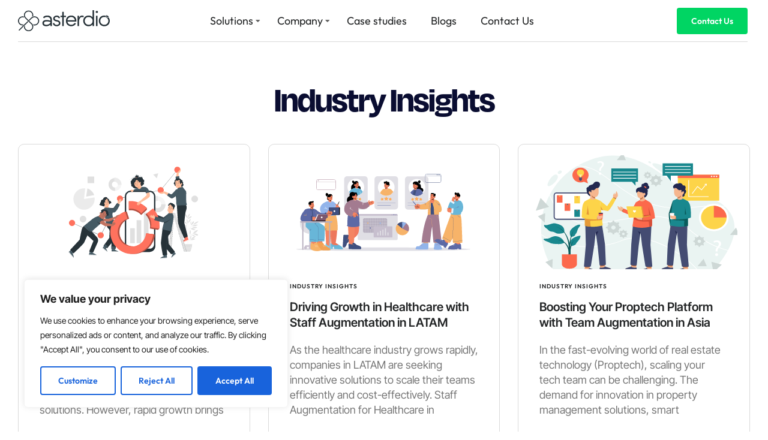

--- FILE ---
content_type: text/css
request_url: https://asterdio.com/wp-content/uploads/elementor/css/post-3682.css?ver=1768274149
body_size: 1415
content:
.elementor-3682 .elementor-element.elementor-element-85766ca > .elementor-widget-container{margin:50px 0px 0px 0px;}.elementor-3682 .elementor-element.elementor-element-85766ca{text-align:left;}.elementor-3682 .elementor-element.elementor-element-e294abe{--divider-border-style:solid;--divider-color:var( --e-global-color-vamtam_accent_7 );--divider-border-width:1px;}.elementor-3682 .elementor-element.elementor-element-e294abe .elementor-divider-separator{width:100%;}.elementor-3682 .elementor-element.elementor-element-e294abe .elementor-divider{padding-block-start:20px;padding-block-end:20px;}.elementor-3682 .elementor-element.elementor-element-cad4276{--spacer-size:30px;}.elementor-3682 .elementor-element.elementor-element-343996c{--spacer-size:10px;}.elementor-3682 .elementor-element.elementor-element-67cd5b36{padding:0px 0px 50px 0px;}.elementor-3682 .elementor-element.elementor-element-5f1a5732 > .elementor-widget-wrap > .elementor-widget:not(.elementor-widget__width-auto):not(.elementor-widget__width-initial):not(:last-child):not(.elementor-absolute){margin-bottom:15px;}.elementor-3682 .elementor-element.elementor-element-5f1a5732 .elementor-element-populated a{color:var( --e-global-color-vamtam_accent_3 );}.elementor-3682 .elementor-element.elementor-element-5f1a5732 .elementor-element-populated a:hover{color:var( --e-global-color-vamtam_accent_1 );}.elementor-3682 .elementor-element.elementor-element-5f1a5732 > .elementor-element-populated{margin:0px 0px 0px 0px;--e-column-margin-right:0px;--e-column-margin-left:0px;padding:0px 15px 0px 0px;}.elementor-3682 .elementor-element.elementor-element-f4fb330{width:var( --container-widget-width, 50% );max-width:50%;--container-widget-width:50%;--container-widget-flex-grow:0;}.elementor-3682 .elementor-element.elementor-element-f4fb330 .elementor-nav-menu--main .elementor-item{padding-left:0px;padding-right:0px;padding-top:5px;padding-bottom:5px;}.elementor-3682 .elementor-element.elementor-element-4803625{width:var( --container-widget-width, 50% );max-width:50%;--container-widget-width:50%;--container-widget-flex-grow:0;}.elementor-3682 .elementor-element.elementor-element-4803625 .elementor-nav-menu--main .elementor-item{padding-left:0px;padding-right:0px;padding-top:5px;padding-bottom:5px;}.elementor-3682 .elementor-element.elementor-element-050e1c8 > .elementor-widget-wrap > .elementor-widget:not(.elementor-widget__width-auto):not(.elementor-widget__width-initial):not(:last-child):not(.elementor-absolute){margin-bottom:15px;}.elementor-3682 .elementor-element.elementor-element-050e1c8 .elementor-element-populated a{color:var( --e-global-color-vamtam_accent_3 );}.elementor-3682 .elementor-element.elementor-element-050e1c8 .elementor-element-populated a:hover{color:var( --e-global-color-vamtam_accent_1 );}.elementor-3682 .elementor-element.elementor-element-050e1c8 > .elementor-element-populated{padding:0px 15px 0px 15px;}.elementor-3682 .elementor-element.elementor-element-0e9f49f .elementor-nav-menu--main .elementor-item{padding-left:0px;padding-right:0px;padding-top:5px;padding-bottom:5px;}.elementor-3682 .elementor-element.elementor-element-c1979d8 > .elementor-widget-wrap > .elementor-widget:not(.elementor-widget__width-auto):not(.elementor-widget__width-initial):not(:last-child):not(.elementor-absolute){margin-bottom:15px;}.elementor-3682 .elementor-element.elementor-element-c1979d8 .elementor-element-populated a{color:var( --e-global-color-vamtam_accent_3 );}.elementor-3682 .elementor-element.elementor-element-c1979d8 .elementor-element-populated a:hover{color:var( --e-global-color-vamtam_accent_1 );}.elementor-3682 .elementor-element.elementor-element-c1979d8 > .elementor-element-populated{padding:0px 15px 0px 15px;}.elementor-3682 .elementor-element.elementor-element-3982a5d .elementor-nav-menu--main .elementor-item{padding-left:0px;padding-right:0px;padding-top:5px;padding-bottom:5px;}.elementor-3682 .elementor-element.elementor-element-9aa9742 .elementor-element-populated a:hover{color:var( --e-global-color-vamtam_accent_1 );}.elementor-3682 .elementor-element.elementor-element-9aa9742 > .elementor-element-populated{padding:0px 0px 0px 15px;}.elementor-3682 .elementor-element.elementor-element-ade0efb .elementor-nav-menu--main .elementor-item{padding-left:0px;padding-right:0px;padding-top:5px;padding-bottom:5px;}.elementor-3682 .elementor-element.elementor-element-320fbd8 .elementor-button{background-color:var( --e-global-color-vamtam_accent_4 );fill:var( --e-global-color-vamtam_accent_1 );color:var( --e-global-color-vamtam_accent_1 );}.elementor-3682 .elementor-element.elementor-element-320fbd8 .elementor-button:hover, .elementor-3682 .elementor-element.elementor-element-320fbd8 .elementor-button:focus{background-color:var( --e-global-color-vamtam_accent_5 );color:var( --e-global-color-vamtam_accent_1 );}.elementor-3682 .elementor-element.elementor-element-320fbd8 .elementor-button:hover svg, .elementor-3682 .elementor-element.elementor-element-320fbd8 .elementor-button:focus svg{fill:var( --e-global-color-vamtam_accent_1 );}.elementor-3682 .elementor-element.elementor-element-f154741{--divider-border-style:solid;--divider-color:var( --e-global-color-vamtam_accent_7 );--divider-border-width:1px;}.elementor-3682 .elementor-element.elementor-element-f154741 .elementor-divider-separator{width:100%;}.elementor-3682 .elementor-element.elementor-element-f154741 .elementor-divider{padding-block-start:35px;padding-block-end:35px;}.elementor-3682 .elementor-element.elementor-element-1603730e{padding:0px 30px 35px 30px;}.elementor-3682 .elementor-element.elementor-element-1f328b7a.elementor-column > .elementor-widget-wrap{justify-content:flex-start;}.elementor-3682 .elementor-element.elementor-element-1f328b7a .elementor-element-populated .elementor-heading-title{color:var( --e-global-color-vamtam_accent_6 );}.elementor-3682 .elementor-element.elementor-element-1f328b7a > .elementor-element-populated{color:var( --e-global-color-vamtam_accent_6 );}.elementor-3682 .elementor-element.elementor-element-1f328b7a .elementor-element-populated a{color:var( --e-global-color-vamtam_accent_6 );}.elementor-3682 .elementor-element.elementor-element-1f328b7a .elementor-element-populated a:hover{color:var( --e-global-color-vamtam_accent_8 );}.elementor-3682 .elementor-element.elementor-element-6f24a000{width:auto;max-width:auto;}.elementor-3682 .elementor-element.elementor-element-6f24a000 > .elementor-widget-container{margin:0px 5px 0px 0px;}.elementor-3682 .elementor-element.elementor-element-6f24a000 .elementor-heading-title{font-family:var( --e-global-typography-0306bf1-font-family ), Sans-serif;font-size:var( --e-global-typography-0306bf1-font-size );font-weight:var( --e-global-typography-0306bf1-font-weight );text-transform:var( --e-global-typography-0306bf1-text-transform );font-style:var( --e-global-typography-0306bf1-font-style );line-height:var( --e-global-typography-0306bf1-line-height );letter-spacing:var( --e-global-typography-0306bf1-letter-spacing );word-spacing:var( --e-global-typography-0306bf1-word-spacing );}.elementor-3682 .elementor-element.elementor-element-634692d3{width:auto;max-width:auto;}.elementor-3682 .elementor-element.elementor-element-634692d3 > .elementor-widget-container{margin:0px 20px 0px 0px;}.elementor-3682 .elementor-element.elementor-element-634692d3 .elementor-heading-title{font-family:var( --e-global-typography-0306bf1-font-family ), Sans-serif;font-size:var( --e-global-typography-0306bf1-font-size );font-weight:var( --e-global-typography-0306bf1-font-weight );text-transform:var( --e-global-typography-0306bf1-text-transform );font-style:var( --e-global-typography-0306bf1-font-style );line-height:var( --e-global-typography-0306bf1-line-height );letter-spacing:var( --e-global-typography-0306bf1-letter-spacing );word-spacing:var( --e-global-typography-0306bf1-word-spacing );}.elementor-3682 .elementor-element.elementor-element-4aa4548d{width:auto;max-width:auto;--e-nav-menu-horizontal-menu-item-margin:calc( 25px / 2 );}.elementor-3682 .elementor-element.elementor-element-4aa4548d .elementor-nav-menu .elementor-item{font-family:var( --e-global-typography-0306bf1-font-family ), Sans-serif;font-size:var( --e-global-typography-0306bf1-font-size );font-weight:var( --e-global-typography-0306bf1-font-weight );text-transform:var( --e-global-typography-0306bf1-text-transform );font-style:var( --e-global-typography-0306bf1-font-style );line-height:var( --e-global-typography-0306bf1-line-height );letter-spacing:var( --e-global-typography-0306bf1-letter-spacing );word-spacing:var( --e-global-typography-0306bf1-word-spacing );}.elementor-3682 .elementor-element.elementor-element-4aa4548d .elementor-nav-menu--main .elementor-item{padding-left:0px;padding-right:0px;padding-top:0px;padding-bottom:0px;}.elementor-3682 .elementor-element.elementor-element-4aa4548d .elementor-nav-menu--main:not(.elementor-nav-menu--layout-horizontal) .elementor-nav-menu > li:not(:last-child){margin-bottom:25px;}.elementor-3682 .elementor-element.elementor-element-36898eb{--grid-template-columns:repeat(5, auto);--icon-size:20px;--grid-column-gap:25px;}.elementor-3682 .elementor-element.elementor-element-36898eb .elementor-widget-container{text-align:right;}.elementor-3682 .elementor-element.elementor-element-36898eb .elementor-social-icon{background-color:var( --e-global-color-vamtam_accent_4 );}.elementor-3682 .elementor-element.elementor-element-36898eb .elementor-social-icon i{color:var( --e-global-color-vamtam_accent_1 );}.elementor-3682 .elementor-element.elementor-element-36898eb .elementor-social-icon svg{fill:var( --e-global-color-vamtam_accent_1 );}.elementor-3682 .elementor-element.elementor-element-36898eb .elementor-social-icon:hover{background-color:var( --e-global-color-vamtam_accent_1 );}.elementor-3682 .elementor-element.elementor-element-36898eb .elementor-social-icon:hover i{color:var( --e-global-color-vamtam_accent_4 );}.elementor-3682 .elementor-element.elementor-element-36898eb .elementor-social-icon:hover svg{fill:var( --e-global-color-vamtam_accent_4 );}.elementor-3682:not(.elementor-motion-effects-element-type-background), .elementor-3682 > .elementor-motion-effects-container > .elementor-motion-effects-layer{background-color:transparent;background-image:linear-gradient(180deg, #F4F4FF 0%, #F6F6FF 100%);}.elementor-theme-builder-content-area{height:400px;}.elementor-location-header:before, .elementor-location-footer:before{content:"";display:table;clear:both;}@media(max-width:1024px){.elementor-3682 .elementor-element.elementor-element-e294abe .elementor-divider{padding-block-start:40px;padding-block-end:40px;}.elementor-3682 .elementor-element.elementor-element-67cd5b36{padding:0px 30px 0px 30px;}.elementor-3682 .elementor-element.elementor-element-5f1a5732 > .elementor-element-populated{margin:0px 0px 40px 0px;--e-column-margin-right:0px;--e-column-margin-left:0px;padding:0% 33% 0% 0%;}.elementor-3682 .elementor-element.elementor-element-050e1c8 > .elementor-element-populated{padding:0px 15px 0px 0px;}.elementor-3682 .elementor-element.elementor-element-c1979d8 > .elementor-element-populated{padding:0px 15px 0px 0px;}.elementor-3682 .elementor-element.elementor-element-9aa9742 > .elementor-element-populated{padding:0px 0px 0px 0px;}.elementor-3682 .elementor-element.elementor-element-f154741 .elementor-divider{padding-block-start:40px;padding-block-end:40px;}.elementor-3682 .elementor-element.elementor-element-1603730e{padding:0px 30px 35px 30px;}.elementor-3682 .elementor-element.elementor-element-6f24a000 .elementor-heading-title{font-size:var( --e-global-typography-0306bf1-font-size );line-height:var( --e-global-typography-0306bf1-line-height );letter-spacing:var( --e-global-typography-0306bf1-letter-spacing );word-spacing:var( --e-global-typography-0306bf1-word-spacing );}.elementor-3682 .elementor-element.elementor-element-634692d3 .elementor-heading-title{font-size:var( --e-global-typography-0306bf1-font-size );line-height:var( --e-global-typography-0306bf1-line-height );letter-spacing:var( --e-global-typography-0306bf1-letter-spacing );word-spacing:var( --e-global-typography-0306bf1-word-spacing );}.elementor-3682 .elementor-element.elementor-element-4aa4548d .elementor-nav-menu .elementor-item{font-size:var( --e-global-typography-0306bf1-font-size );line-height:var( --e-global-typography-0306bf1-line-height );letter-spacing:var( --e-global-typography-0306bf1-letter-spacing );word-spacing:var( --e-global-typography-0306bf1-word-spacing );}}@media(max-width:767px){.elementor-3682 .elementor-element.elementor-element-67cd5b36{padding:0px 20px 0px 20px;}.elementor-3682 .elementor-element.elementor-element-5f1a5732 > .elementor-widget-wrap > .elementor-widget:not(.elementor-widget__width-auto):not(.elementor-widget__width-initial):not(:last-child):not(.elementor-absolute){margin-bottom:15px;}.elementor-3682 .elementor-element.elementor-element-5f1a5732 > .elementor-element-populated{margin:0px 0px 45px 0px;--e-column-margin-right:0px;--e-column-margin-left:0px;padding:0% 0% 0% 0%;}.elementor-3682 .elementor-element.elementor-element-f4fb330 > .elementor-widget-container{margin:0px 10px 0px 0px;}.elementor-3682 .elementor-element.elementor-element-4803625 > .elementor-widget-container{margin:0px 10px 0px 0px;}.elementor-3682 .elementor-element.elementor-element-050e1c8{width:50%;}.elementor-3682 .elementor-element.elementor-element-050e1c8 > .elementor-widget-wrap > .elementor-widget:not(.elementor-widget__width-auto):not(.elementor-widget__width-initial):not(:last-child):not(.elementor-absolute){margin-bottom:15px;}.elementor-3682 .elementor-element.elementor-element-050e1c8 > .elementor-element-populated{margin:0px 0px 45px 0px;--e-column-margin-right:0px;--e-column-margin-left:0px;padding:0px 20px 0px 0px;}.elementor-3682 .elementor-element.elementor-element-0e9f49f > .elementor-widget-container{margin:0px 10px 0px 0px;}.elementor-3682 .elementor-element.elementor-element-c1979d8{width:40%;}.elementor-3682 .elementor-element.elementor-element-c1979d8 > .elementor-widget-wrap > .elementor-widget:not(.elementor-widget__width-auto):not(.elementor-widget__width-initial):not(:last-child):not(.elementor-absolute){margin-bottom:15px;}.elementor-3682 .elementor-element.elementor-element-c1979d8 > .elementor-element-populated{margin:0px 0px 45px 0px;--e-column-margin-right:0px;--e-column-margin-left:0px;}.elementor-3682 .elementor-element.elementor-element-3982a5d > .elementor-widget-container{margin:0px 10px 0px 0px;}.elementor-3682 .elementor-element.elementor-element-9aa9742 > .elementor-widget-wrap > .elementor-widget:not(.elementor-widget__width-auto):not(.elementor-widget__width-initial):not(:last-child):not(.elementor-absolute){margin-bottom:15px;}.elementor-3682 .elementor-element.elementor-element-ade0efb > .elementor-widget-container{margin:0px 10px 0px 0px;}.elementor-3682 .elementor-element.elementor-element-1603730e{padding:0px 20px 35px 20px;}.elementor-3682 .elementor-element.elementor-element-1f328b7a.elementor-column > .elementor-widget-wrap{justify-content:flex-start;}.elementor-3682 .elementor-element.elementor-element-6f24a000 .elementor-heading-title{font-size:var( --e-global-typography-0306bf1-font-size );line-height:var( --e-global-typography-0306bf1-line-height );letter-spacing:var( --e-global-typography-0306bf1-letter-spacing );word-spacing:var( --e-global-typography-0306bf1-word-spacing );}.elementor-3682 .elementor-element.elementor-element-634692d3 > .elementor-widget-container{margin:0px 20px 10px 0px;}.elementor-3682 .elementor-element.elementor-element-634692d3 .elementor-heading-title{font-size:var( --e-global-typography-0306bf1-font-size );line-height:var( --e-global-typography-0306bf1-line-height );letter-spacing:var( --e-global-typography-0306bf1-letter-spacing );word-spacing:var( --e-global-typography-0306bf1-word-spacing );}.elementor-3682 .elementor-element.elementor-element-4aa4548d .elementor-nav-menu .elementor-item{font-size:var( --e-global-typography-0306bf1-font-size );line-height:var( --e-global-typography-0306bf1-line-height );letter-spacing:var( --e-global-typography-0306bf1-letter-spacing );word-spacing:var( --e-global-typography-0306bf1-word-spacing );}.elementor-3682 .elementor-element.elementor-element-4aa4548d{--e-nav-menu-horizontal-menu-item-margin:calc( 20px / 2 );}.elementor-3682 .elementor-element.elementor-element-4aa4548d .elementor-nav-menu--main:not(.elementor-nav-menu--layout-horizontal) .elementor-nav-menu > li:not(:last-child){margin-bottom:20px;}.elementor-3682 .elementor-element.elementor-element-8a64d74 > .elementor-element-populated{margin:0px 0px 30px 0px;--e-column-margin-right:0px;--e-column-margin-left:0px;}.elementor-3682 .elementor-element.elementor-element-36898eb .elementor-widget-container{text-align:left;}}@media(min-width:768px){.elementor-3682 .elementor-element.elementor-element-5f1a5732{width:49.999%;}.elementor-3682 .elementor-element.elementor-element-050e1c8{width:12.579%;}.elementor-3682 .elementor-element.elementor-element-c1979d8{width:18.015%;}.elementor-3682 .elementor-element.elementor-element-9aa9742{width:15.049%;}}@media(max-width:1024px) and (min-width:768px){.elementor-3682 .elementor-element.elementor-element-5f1a5732{width:100%;}.elementor-3682 .elementor-element.elementor-element-050e1c8{width:33%;}.elementor-3682 .elementor-element.elementor-element-c1979d8{width:33%;}.elementor-3682 .elementor-element.elementor-element-9aa9742{width:33%;}}

--- FILE ---
content_type: text/css
request_url: https://asterdio.com/wp-content/themes/tecnologia/vamtam/assets/css/dist/elementor/elementor-all.css?ver=1710830372
body_size: 12319
content:
/*
	Elementor-specific rules and overrides.
*/
body {
  --vamtam-accent-color-1: var(--e-global-color-vamtam_accent_1);
  --vamtam-accent-color-1-hc: hsl(from var(--e-global-color-vamtam_accent_1) h 0 calc(100 - round(calc(l + 10), 100)));
  --vamtam-accent-color-2: var(--e-global-color-vamtam_accent_2);
  --vamtam-accent-color-2-hc: hsl(from var(--e-global-color-vamtam_accent_2) h 0 calc(100 - round(calc(l + 10), 100)));
  --vamtam-accent-color-3: var(--e-global-color-vamtam_accent_3);
  --vamtam-accent-color-3-hc: hsl(from var(--e-global-color-vamtam_accent_3) h 0 calc(100 - round(calc(l + 10), 100)));
  --vamtam-accent-color-4: var(--e-global-color-vamtam_accent_4);
  --vamtam-accent-color-4-hc: hsl(from var(--e-global-color-vamtam_accent_4) h 0 calc(100 - round(calc(l + 10), 100)));
  --vamtam-accent-color-5: var(--e-global-color-vamtam_accent_5);
  --vamtam-accent-color-5-hc: hsl(from var(--e-global-color-vamtam_accent_5) h 0 calc(100 - round(calc(l + 10), 100)));
  --vamtam-accent-color-6: var(--e-global-color-vamtam_accent_6);
  --vamtam-accent-color-6-hc: hsl(from var(--e-global-color-vamtam_accent_6) h 0 calc(100 - round(calc(l + 10), 100)));
  --vamtam-accent-color-7: var(--e-global-color-vamtam_accent_7);
  --vamtam-accent-color-7-hc: hsl(from var(--e-global-color-vamtam_accent_7) h 0 calc(100 - round(calc(l + 10), 100)));
  --vamtam-accent-color-8: var(--e-global-color-vamtam_accent_8);
  --vamtam-accent-color-8-hc: hsl(from var(--e-global-color-vamtam_accent_8) h 0 calc(100 - round(calc(l + 10), 100)));
  --vamtam-primary-font-color: var(--e-global-color-vamtam_primary_font_color);
  --vamtam-primary-font-font-size: var(--e-global-typography-vamtam_primary_font-font-size);
  --vamtam-primary-font-font-family: var(--e-global-typography-vamtam_primary_font-font-family);
  --vamtam-primary-font-font-weight: var(--e-global-typography-vamtam_primary_font-font-weight);
  --vamtam-primary-font-font-style: var(--e-global-typography-vamtam_primary_font-font-style);
  --vamtam-primary-font-text-transform: var(--e-global-typography-vamtam_primary_font-text-transform);
  --vamtam-primary-font-text-decoration: var(--e-global-typography-vamtam_primary_font-text-decoration);
  --vamtam-h1-color: var(--e-global-color-vamtam_h1_color);
  --vamtam-h1-font-size: var(--e-global-typography-vamtam_h1-font-size);
  --vamtam-h1-font-family: var(--e-global-typography-vamtam_h1-font-family);
  --vamtam-h1-font-weight: var(--e-global-typography-vamtam_h1-font-weight);
  --vamtam-h1-font-style: var(--e-global-typography-vamtam_h1-font-style);
  --vamtam-h1-text-transform: var(--e-global-typography-vamtam_h1-text-transform);
  --vamtam-h1-text-decoration: var(--e-global-typography-vamtam_h1-text-decoration);
  --vamtam-h2-color: var(--e-global-color-vamtam_h2_color);
  --vamtam-h2-font-size: var(--e-global-typography-vamtam_h2-font-size);
  --vamtam-h2-font-family: var(--e-global-typography-vamtam_h2-font-family);
  --vamtam-h2-font-weight: var(--e-global-typography-vamtam_h2-font-weight);
  --vamtam-h2-font-style: var(--e-global-typography-vamtam_h2-font-style);
  --vamtam-h2-text-transform: var(--e-global-typography-vamtam_h2-text-transform);
  --vamtam-h2-text-decoration: var(--e-global-typography-vamtam_h2-text-decoration);
  --vamtam-h3-color: var(--e-global-color-vamtam_h3_color);
  --vamtam-h3-font-size: var(--e-global-typography-vamtam_h3-font-size);
  --vamtam-h3-font-family: var(--e-global-typography-vamtam_h3-font-family);
  --vamtam-h3-font-weight: var(--e-global-typography-vamtam_h3-font-weight);
  --vamtam-h3-font-style: var(--e-global-typography-vamtam_h3-font-style);
  --vamtam-h3-text-transform: var(--e-global-typography-vamtam_h3-text-transform);
  --vamtam-h3-text-decoration: var(--e-global-typography-vamtam_h3-text-decoration);
  --vamtam-h4-color: var(--e-global-color-vamtam_h4_color);
  --vamtam-h4-font-size: var(--e-global-typography-vamtam_h4-font-size);
  --vamtam-h4-font-family: var(--e-global-typography-vamtam_h4-font-family);
  --vamtam-h4-font-weight: var(--e-global-typography-vamtam_h4-font-weight);
  --vamtam-h4-font-style: var(--e-global-typography-vamtam_h4-font-style);
  --vamtam-h4-text-transform: var(--e-global-typography-vamtam_h4-text-transform);
  --vamtam-h4-text-decoration: var(--e-global-typography-vamtam_h4-text-decoration);
  --vamtam-h5-color: var(--e-global-color-vamtam_h5_color);
  --vamtam-h5-font-size: var(--e-global-typography-vamtam_h5-font-size);
  --vamtam-h5-font-family: var(--e-global-typography-vamtam_h5-font-family);
  --vamtam-h5-font-weight: var(--e-global-typography-vamtam_h5-font-weight);
  --vamtam-h5-font-style: var(--e-global-typography-vamtam_h5-font-style);
  --vamtam-h5-text-transform: var(--e-global-typography-vamtam_h5-text-transform);
  --vamtam-h5-text-decoration: var(--e-global-typography-vamtam_h5-text-decoration);
  --vamtam-h6-color: var(--e-global-color-vamtam_h6_color);
  --vamtam-h6-font-size: var(--e-global-typography-vamtam_h6-font-size);
  --vamtam-h6-font-family: var(--e-global-typography-vamtam_h6-font-family);
  --vamtam-h6-font-weight: var(--e-global-typography-vamtam_h6-font-weight);
  --vamtam-h6-font-style: var(--e-global-typography-vamtam_h6-font-style);
  --vamtam-h6-text-transform: var(--e-global-typography-vamtam_h6-text-transform);
  --vamtam-h6-text-decoration: var(--e-global-typography-vamtam_h6-text-decoration);
  --vamtam-default-bg-color: #fff;
  --vamtam-default-line-color: var(--vamtam-accent-color-7);
  --vamtam-vertical-padding: 30px;
  --vamtam-no-border-link: none;
  --vamtam-border-radius: 0px;
  --vamtam-border-radius-oval: 0px;
  --vamtam-border-radius-small: 0px;
  --vamtam-sticky-header-bg-color: var(--e-global-color-vamtam_sticky_header_bg_color);
}
.icon,
.icon-a:after,
.icon-b:before {
  font-weight: normal !important;
  font-style: normal !important;
  speak: none;
  display: inline-block;
  min-width: 1em;
  line-height: 1;
  -webkit-font-smoothing: antialiased;
  -moz-osx-font-smoothing: grayscale;
}
.vamtam-limited-layout .icon,
.vamtam-limited-layout .icon-a:after,
.vamtam-limited-layout .icon-b:before {
  font-family: 'icomoon';
}
.theme.icon,
.theme.icon-a:after,
.theme.icon-b:before {
  font-family: 'vamtam-theme' !important;
}
.custom.icon,
.custom.icon-a:after,
.custom.icon-b:before {
  font-family: 'vamtam-custom-icons' !important;
}
.icon[data-icon]:before,
.icon-b:before,
.icon-a:after {
  content: " " attr(data-icon) " ";
}
.icon-b.icon-a:before {
  content: " " attr(data-iconb) " ";
}
.icon-b.icon-a:after {
  content: " " attr(data-icona) " ";
}
/**
 * html5doctor.com Reset Stylesheet (Eric Meyer's Reset Reloaded + HTML5 baseline)
 * v1.6.1 2010-09-17 | Authors: Eric Meyer & Richard Clark
 * html5doctor.com/html-5-reset-stylesheet/
 */
html,
body,
div,
span,
object,
iframe,
h1,
h2,
h3,
h4,
h5,
h6,
p,
blockquote,
pre,
abbr,
address,
cite,
code,
del,
dfn,
em,
img,
ins,
kbd,
q,
samp,
small,
strong,
sub,
sup,
var,
b,
i,
dl,
dt,
dd,
ol,
ul,
li,
fieldset,
form,
label,
legend,
table,
caption,
tbody,
tfoot,
thead,
tr,
th,
td,
article,
aside,
canvas,
details,
figcaption,
figure,
footer,
header,
hgroup,
menu,
nav,
section,
summary,
time,
mark,
audio,
video {
  margin: 0;
  padding: 0;
  border: 0;
  font-size: 100%;
  font: inherit;
  vertical-align: baseline;
}
html {
  overflow-y: scroll;
}
html,
body {
  -webkit-tap-highlight-color: rgba(0, 0, 0, 0);
  -webkit-text-size-adjust: 100%;
  -webkit-overflow-scrolling: touch;
}
article,
aside,
details,
figcaption,
figure,
footer,
header,
hgroup,
menu,
nav,
section {
  display: block;
}
blockquote,
q {
  quotes: none;
}
blockquote:after,
q:before,
q:after {
  content: "";
  content: none;
}
ins {
  color: var(--vamtam-accent-color-6);
  text-decoration: none;
}
mark {
  background-color: #ffffbd;
  color: #000;
  font-weight: bold;
  padding: 0px 5px;
}
del {
  color: inherit;
  opacity: 0.5;
  text-decoration: line-through;
}
abbr[title],
dfn[title] {
  border-bottom: 1px dotted;
  cursor: help;
}
table {
  border-collapse: collapse;
  border-spacing: 0;
}
hr {
  display: block;
  height: 1px;
  border: 0;
  border-top: 1px solid #ccc;
  margin: 1em 0;
  padding: 0;
  clear: both;
}
input,
select {
  vertical-align: middle;
}
/**
 * Font normalization
 */
html {
  line-height: 1.15;
  /* 1 */
  -webkit-text-size-adjust: 100%;
  /* 2 */
}
select,
input,
textarea,
button {
  font: 100%/1.15 inherit;
}
/* Normalize monospace sizing:
   en.wikipedia.org/wiki/MediaWiki_talk:Common.css/Archive_11#Teletype_style_fix_for_Chrome */
pre,
code,
kbd,
samp {
  font-family: monospace, sans-serif;
}
:disabled {
  cursor: not-allowed;
}
/**
 * Minimal base styles.
 */
/* Accessible focus treatment: people.opera.com/patrickl/experiments/keyboard/test */
a:hover,
a:active {
  outline: none;
}
/* Remove margins for navigation lists */
nav ul,
nav li {
  margin: 0;
  list-style: none;
  list-style-image: none;
}
small {
  font-size: 85%;
}
b,
strong,
th {
  font-weight: bold;
}
td {
  vertical-align: top;
}
/* Set sub, sup without affecting line-height: gist.github.com/413930 */
sub,
sup {
  font-size: 75%;
  line-height: 0;
  position: relative;
}
sup {
  top: -0.5em;
}
sub {
  bottom: -0.25em;
}
pre {
  /* www.pathf.com/blogs/2008/05/formatting-quoted-code-in-blog-posts-css21-white-space-pre-wrap/ */
  white-space: pre;
  white-space: pre-wrap;
  word-wrap: break-word;
  padding: 15px;
}
textarea {
  overflow: auto;
}
/* www.sitepoint.com/blogs/2010/08/20/ie-remove-textarea-scrollbars/ */
/* Align checkboxes, radios, text inputs with their label by: Thierry Koblentz tjkdesign.com/ez-css/css/base.css  */
input[type="radio"] {
  vertical-align: text-bottom;
}
input[type="checkbox"] {
  vertical-align: middle;
}
/* Hand cursor on clickable input elements */
label,
input[type="button"],
input[type="submit"],
input[type="image"],
button {
  cursor: pointer;
}
button,
input,
select,
textarea {
  /* Webkit browsers add a 2px margin outside the chrome of form elements */
  margin: 0;
  box-shadow: none;
  border-radius: 0;
}
button {
  padding: 0;
}
button,
input[type="button"],
input[type="submit"] {
  -webkit-appearance: none;
  background-image: none;
}
/* Make buttons play nice in IE:
   www.viget.com/inspire/styling-the-button-element-in-internet-explorer/ */
button {
  width: auto;
  overflow: visible;
}
select,
input,
textarea {
  color: #444;
}
/* For image replacement */
.ir {
  display: block;
  text-indent: -999em;
  overflow: hidden;
  background-repeat: no-repeat;
  text-align: start;
  direction: ltr;
}
/* Hide for both screenreaders and browsers:
   css-discuss.incutio.com/wiki/Screenreader_Visibility */
.hidden {
  display: none;
  visibility: hidden;
}
/* Hide only visually, but have it available for screenreaders: by Jon Neal.
  www.webaim.org/techniques/css/invisiblecontent/  &  j.mp/visuallyhidden */
.screen-reader-text,
.visuallyhidden {
  border: 0;
  clip: rect(0 0 0 0);
  height: 1px;
  margin: -1px;
  overflow: hidden;
  padding: 0;
  position: absolute;
  width: 1px;
}
/* Extends the .visuallyhidden class to allow the element to be focusable when navigated to via the keyboard: drupal.org/node/897638 */
.visuallyhidden.focusable:active,
.visuallyhidden.focusable:focus {
  clip: auto;
  height: auto;
  margin: 0;
  overflow: visible;
  position: static;
  width: auto;
}
/* Hide visually and from screenreaders, but maintain layout */
.invisible {
  visibility: hidden;
}
html.no-js .nojs-hide {
  display: none;
}
/* Clearfix */
/* Absolute Fill Container */
/* buttons */
/* Fonts */
/* !! Attention !!
	When you use this rule, remember to add the relevant equivalent styles
	to layout-below-max.less (tablet) and layout-small.less (phone).
*/
.vamtam-font-primary-font,
body,
.elementor-widget-login.vamtam-has-theme-widget-styles.vamtam-popup-login-form form.elementor-form .elementor-lost-password,
.elementor-widget-login.vamtam-has-theme-widget-styles.vamtam-popup-login-form form.elementor-form .elementor-register,
.elementor-widget-login.vamtam-has-theme-widget-styles.vamtam-popup-login-form form.elementor-form .vamtam-account-text,
.elementor-widget-post-comments.vamtam-has-theme-widget-styles .comments #cancel-comment-reply-link,
.elementor-widget-post-comments.vamtam-has-theme-widget-styles .woocommerce #reviews #comments #cancel-comment-reply-link,
.elementor-widget-post-comments.vamtam-has-theme-widget-styles #commentform {
  font: var( --e-global-typography-vamtam_primary_font-font-weight, normal ) var( --e-global-typography-vamtam_primary_font-font-style, normal ) var( --e-global-typography-vamtam_primary_font-font-size )/var( --e-global-typography-vamtam_primary_font-line-height ) var( --e-global-typography-vamtam_primary_font-font-family );
  letter-spacing: var( --e-global-typography-vamtam_primary_font-letter-spacing, normal );
  text-transform: var( --e-global-typography-vamtam_primary_font-transform, none );
  -webkit-text-decoration: var( --e-global-typography-vamtam_primary_font-decoration, none );
          text-decoration: var( --e-global-typography-vamtam_primary_font-decoration, none );
}
.vamtam-font-h1,
h1,
.font-h1 {
  font: var( --e-global-typography-vamtam_h1-font-weight, normal ) var( --e-global-typography-vamtam_h1-font-style, normal ) var( --e-global-typography-vamtam_h1-font-size )/var( --e-global-typography-vamtam_h1-line-height ) var( --e-global-typography-vamtam_h1-font-family );
  letter-spacing: var( --e-global-typography-vamtam_h1-letter-spacing, normal );
  text-transform: var( --e-global-typography-vamtam_h1-transform, none );
  -webkit-text-decoration: var( --e-global-typography-vamtam_h1-decoration, none );
          text-decoration: var( --e-global-typography-vamtam_h1-decoration, none );
}
.vamtam-font-h2,
h2,
.font-h2,
.vamtam-is-wishlist .vamtam-box-outer-padding .page-header h1 {
  font: var( --e-global-typography-vamtam_h2-font-weight, normal ) var( --e-global-typography-vamtam_h2-font-style, normal ) var( --e-global-typography-vamtam_h2-font-size )/var( --e-global-typography-vamtam_h2-line-height ) var( --e-global-typography-vamtam_h2-font-family );
  letter-spacing: var( --e-global-typography-vamtam_h2-letter-spacing, normal );
  text-transform: var( --e-global-typography-vamtam_h2-transform, none );
  -webkit-text-decoration: var( --e-global-typography-vamtam_h2-decoration, none );
          text-decoration: var( --e-global-typography-vamtam_h2-decoration, none );
}
.vamtam-font-h3,
h3,
.font-h3,
.woosw-popup .woosw-popup-inner .woosw-popup-content .woosw-popup-content-mid .woosw-popup-content-mid-message {
  font: var( --e-global-typography-vamtam_h3-font-weight, normal ) var( --e-global-typography-vamtam_h3-font-style, normal ) var( --e-global-typography-vamtam_h3-font-size )/var( --e-global-typography-vamtam_h3-line-height ) var( --e-global-typography-vamtam_h3-font-family );
  letter-spacing: var( --e-global-typography-vamtam_h3-letter-spacing, normal );
  text-transform: var( --e-global-typography-vamtam_h3-transform, none );
  -webkit-text-decoration: var( --e-global-typography-vamtam_h3-decoration, none );
          text-decoration: var( --e-global-typography-vamtam_h3-decoration, none );
}
.vamtam-font-h4,
h4,
.font-h4,
.woosw-popup.woosw-message .woosw-popup-inner .woosw-popup-content .woosw-popup-content-top {
  font: var( --e-global-typography-vamtam_h4-font-weight, normal ) var( --e-global-typography-vamtam_h4-font-style, normal ) var( --e-global-typography-vamtam_h4-font-size )/var( --e-global-typography-vamtam_h4-line-height ) var( --e-global-typography-vamtam_h4-font-family );
  letter-spacing: var( --e-global-typography-vamtam_h4-letter-spacing, normal );
  text-transform: var( --e-global-typography-vamtam_h4-transform, none );
  -webkit-text-decoration: var( --e-global-typography-vamtam_h4-decoration, none );
          text-decoration: var( --e-global-typography-vamtam_h4-decoration, none );
}
.vamtam-font-h5,
h5,
.font-h5,
.elementor-widget-post-comments.vamtam-has-theme-widget-styles .comment-reply-title,
.elementor-widget-post-comments.vamtam-has-theme-widget-styles .comments-wrapper .sep-text .content,
.elementor-widget-post-comments.vamtam-has-theme-widget-styles .comments-wrapper .sep-text .content a {
  font: var( --e-global-typography-vamtam_h5-font-weight, normal ) var( --e-global-typography-vamtam_h5-font-style, normal ) var( --e-global-typography-vamtam_h5-font-size )/var( --e-global-typography-vamtam_h5-line-height ) var( --e-global-typography-vamtam_h5-font-family );
  letter-spacing: var( --e-global-typography-vamtam_h5-letter-spacing, normal );
  text-transform: var( --e-global-typography-vamtam_h5-transform, none );
  -webkit-text-decoration: var( --e-global-typography-vamtam_h5-decoration, none );
          text-decoration: var( --e-global-typography-vamtam_h5-decoration, none );
}
.vamtam-font-h6,
h6,
.font-h6,
#scroll-to-top-text {
  font: var( --e-global-typography-vamtam_h6-font-weight, normal ) var( --e-global-typography-vamtam_h6-font-style, normal ) var( --e-global-typography-vamtam_h6-font-size )/var( --e-global-typography-vamtam_h6-line-height ) var( --e-global-typography-vamtam_h6-font-family );
  letter-spacing: var( --e-global-typography-vamtam_h6-letter-spacing, normal );
  text-transform: var( --e-global-typography-vamtam_h6-transform, none );
  -webkit-text-decoration: var( --e-global-typography-vamtam_h6-decoration, none );
          text-decoration: var( --e-global-typography-vamtam_h6-decoration, none );
}
/*

!! --- Don't remove when initializing a new theme. --- !!

These are general-purpose style fixes used across themes.

*/
body {
  --vamtam-widget-text-darker: #1b1b1b;
  --vamtam-widget-text-lighter: #383838;
  --vamtam-content-space-xxl: calc(var(--vamtam-content-space-l) * 2);
  --vamtam-content-space-xl: calc(var(--vamtam-content-space-l) * 1.5);
  --vamtam-content-space-l: min( 6vh, 50px );
  --vamtam-content-space-m: calc(var(--vamtam-content-space-l) * 0.4);
  --vamtam-content-space-s: calc(var(--vamtam-content-space-l) * 0.2);
  --vamtam-content-space-xs: calc(var(--vamtam-content-space-l) * 0.1);
  --vamtam-sidebar-content-margin: var(--vamtam-content-space-l);
  --vamtam-left-sidebar-width: 30%;
  --vamtam-right-sidebar-width: 30%;
}
body.elementor-editor-active .page-wrapper > article {
  overflow: visible;
}
.vamtam-video-frame iframe {
  display: block;
  margin: auto;
  max-width: 100%;
}
/* Trip Advisor Widget fix */
.cdsROW .cdsRating span {
  padding-top: 10px;
  display: inline-block;
}
.cdsROW.wide {
  margin: auto;
  border: solid 1px #6aa257;
  border-radius: 60px;
  padding: 5px 15px;
}
.rotatingrotation {
  transform: rotate(90deg);
  opacity: 0;
}
body.wpb-js-composer .wpb_start_animation.animated {
  -webkit-animation-iteration-count: 1 !important;
          animation-iteration-count: 1 !important;
}
.vamtam-responsive-wrapper {
  position: relative;
  width: 100%;
  opacity: 0;
  transition: opacity 0.2s ease-out;
}
.vamtam-responsive-wrapper.image-loaded {
  opacity: 1;
}
.vamtam-lazyload-noparent[srcset] {
  opacity: 0;
  transition: opacity 0.2s ease-out;
}
.vamtam-lazyload-noparent[srcset].image-loaded {
  opacity: 1;
}
html.ios-safari * {
  background-attachment: scroll !important;
}
:is(input, textarea) {
  transition-property: color, background;
  transition-duration: 0.3s;
  outline: none;
}
:is(input, textarea)::-webkit-input-placeholder {
  opacity: 1;
  font-weight: normal;
}
:is(input, textarea):-ms-input-placeholder {
  opacity: 1;
  font-weight: normal;
}
:is(input, textarea)::-ms-input-placeholder {
  opacity: 1;
  font-weight: normal;
}
:is(input, textarea)::placeholder {
  opacity: 1;
  font-weight: normal;
}
html,
body,
th,
td {
  color: var(--vamtam-widget-text-lighter);
}
.color-accent-1,
.hover-color-accent-1:hover {
  color: var(--vamtam-accent-color-1) !important;
}
.color-accent-2,
.hover-color-accent-2:hover {
  color: var(--vamtam-accent-color-2) !important;
}
.color-accent-3,
.hover-color-accent-3:hover {
  color: var(--vamtam-accent-color-3) !important;
}
.color-accent-4,
.hover-color-accent-4:hover {
  color: var(--vamtam-accent-color-4) !important;
}
.color-accent-5,
.hover-color-accent-5:hover {
  color: var(--vamtam-accent-color-5) !important;
}
.color-accent-6,
.hover-color-accent-6:hover {
  color: var(--vamtam-accent-color-6) !important;
}
.color-accent-7,
.hover-color-accent-7:hover {
  color: var(--vamtam-accent-color-7) !important;
}
.color-accent-8,
.hover-color-accent-8:hover {
  color: var(--vamtam-accent-color-8) !important;
}
p.has-large-font-size {
  font-size: 36px;
}
em {
  font-style: italic;
}
h1,
.color-h1 {
  color: var(--vamtam-h1-color);
}
h2,
.color-h2 {
  color: var(--vamtam-h2-color);
}
h3,
.color-h3 {
  color: var(--vamtam-h3-color);
}
h4,
.color-h4 {
  color: var(--vamtam-h4-color);
}
h5,
.color-h5 {
  color: var(--vamtam-h5-color);
}
h6,
.color-h6 {
  color: var(--vamtam-h6-color);
}
a,
.vamtam-is-link .elementor-image-box-title,
.vamtam-is-link .elementor-icon-box-title,
.elementor-widget-toggle .elementor-tab-title {
  text-decoration: none;
  color: var(--vamtam-body-link-regular);
  transition: all 0.3s;
}
a .icon.shortcode.use-hover,
.vamtam-is-link .elementor-image-box-title .icon.shortcode.use-hover,
.vamtam-is-link .elementor-icon-box-title .icon.shortcode.use-hover,
.elementor-widget-toggle .elementor-tab-title .icon.shortcode.use-hover {
  transition: all 0.3s ease-out;
  padding: 0.3em;
  border-radius: 20em;
  line-height: 1em;
}
a:where(:visited),
.vamtam-is-link .elementor-image-box-title:where(:visited),
.vamtam-is-link .elementor-icon-box-title:where(:visited),
.elementor-widget-toggle .elementor-tab-title:where(:visited) {
  color: var(--vamtam-body-link-visited);
}
a:active,
.vamtam-is-link .elementor-image-box-title:active,
.vamtam-is-link .elementor-icon-box-title:active,
.elementor-widget-toggle .elementor-tab-title:active {
  color: var(--vamtam-body-link-active);
}
a:hover,
.vamtam-is-link .elementor-image-box-title:hover,
.vamtam-is-link .elementor-icon-box-title:hover,
.elementor-widget-toggle .elementor-tab-title:hover {
  color: var(--vamtam-body-link-hover);
}
a:hover .icon.shortcode.use-hover,
.vamtam-is-link .elementor-image-box-title:hover .icon.shortcode.use-hover,
.vamtam-is-link .elementor-icon-box-title:hover .icon.shortcode.use-hover,
.elementor-widget-toggle .elementor-tab-title:hover .icon.shortcode.use-hover {
  color: var(--vamtam-body-link-hover) !important;
  background: var(--vamtam-accent-color-5);
}
.vamtam-is-link .elementor-image-box-title > a:hover,
.vamtam-is-link .elementor-icon-box-title > a:hover {
  color: var(--vamtam-body-link-hover);
}
.vamtam-is-link .elementor-image-box-title > a:hover .icon.shortcode.use-hover,
.vamtam-is-link .elementor-icon-box-title > a:hover .icon.shortcode.use-hover {
  color: var(--vamtam-body-link-hover) !important;
  background: var(--vamtam-accent-color-5);
}
.elementor-toggle .elementor-tab-title.elementor-active,
#elementor .elementor-toggle .elementor-tab-title.elementor-active {
  color: var(--vamtam-body-link-active);
}
.elementor-widget-toggle .elementor-tab-title a:hover,
#elementor .elementor-widget-toggle .elementor-tab-title a:hover {
  color: var(--vamtam-body-link-hover);
}
.vamtam-main a .icon.shortcode.border {
  color: var(--vamtam-body-link-regular);
}
.vamtam-main a:hover .icon.shortcode.border {
  border-color: var(--vamtam-body-link-hover);
  color: var(--vamtam-body-link-hover) !important;
}
p {
  margin: 0 0 1em 0;
}
p:empty {
  display: none;
}
strong,
b {
  font-weight: 700;
}
h1,
h2,
h3,
h4,
h5,
h6 {
  margin-top: 0.6em;
  margin-bottom: 0.3em;
}
.vamtam-font-smoothing :is(p, h1, h2, h3, h4, h5, h6, a, em, strong, i, b, u, s, span,
	sub, sup, mark, small, del, ins, q, blockquote, cite, dfn, abbr,
	address, time, code, pre) {
  -webkit-font-smoothing: antialiased;
  -moz-osx-font-smoothing: grayscale;
}
/*

!! --- Don't remove when initializing a new theme. --- !!

These are general-purpose style fixes used across themes.

*/
[class^="vamtam-theme-"],
[class*=" vamtam-theme-"] {
  /* use !important to prevent issues with browser extensions that change fonts */
  font-family: "theme-icons" !important;
  speak: none;
  font-style: normal;
  font-weight: normal;
  font-variant: normal;
  text-transform: none;
  line-height: 1;
  /* Better Font Rendering =========== */
  -webkit-font-smoothing: antialiased;
  -moz-osx-font-smoothing: grayscale;
}
.dialog-lightbox-widget.dialog-type-buttons.elementor-lightbox :is(.swiper-container, .swiper) * {
  box-sizing: border-box;
}
#elementor-lightbox.dialog-type-lightbox {
  z-index: 99999;
}
.elementor-lightbox .elementor-lightbox-image,
.elementor-lightbox .elementor-video-container {
  box-shadow: none;
  border-radius: 0;
}
.vamtam-popup-icon .dialog-close-button.dialog-lightbox-close-button .eicon-close {
  font-family: 'theme-icons';
}
.vamtam-popup-icon .dialog-close-button.dialog-lightbox-close-button .eicon-close::before {
  content: var(--vamtam-icon-close);
}
/* Scroll to Top */
#scroll-to-top {
  display: none;
  position: fixed;
  z-index: 200;
  opacity: 0;
  bottom: 60px;
  right: 20px;
  width: 40px;
  height: 40px;
  font-size: 2em;
  margin-left: 0px;
  border: 1px solid;
  border-color: var(--vamtam-accent-color-2);
  text-shadow: none;
  transition: opacity 0.3s ease-out, color 0.3s ease-out, transform 0.3s ease-out;
  -webkit-backface-visibility: hidden;
          backface-visibility: hidden;
  transform: scale3d(0, 0, 0);
  text-align: center;
  cursor: pointer;
  background: var(--vamtam-accent-color-6-hc);
  border-radius: 100%;
}
#scroll-to-top svg {
  pointer-events: none;
  width: 16px;
  height: auto;
}
#scroll-to-top:hover {
  color: var(--vamtam-accent-color-1);
  transform: translateY(-8px) !important;
}
#scroll-to-top-text {
  transform: rotate(270deg);
  font-size: 0;
  color: var(--vamtam-accent-color-2);
  margin-top: 76px;
  position: relative;
}
#scroll-to-top-text::after {
  content: "\e902";
  font-family: theme-icons;
  transform: none;
  display: inline-block;
  position: absolute;
  left: 68px;
  font-size: 15px;
  top: 0px;
}
.vamtam-disable-scroll {
  overflow: hidden;
  max-height: 100vh;
  box-sizing: border-box;
}
html.ios-safari .vamtam-disable-scroll {
  position: fixed;
  width: 100%;
}
ol,
ul {
  -webkit-margin-before: 1em;
          margin-block-start: 1em;
  -webkit-margin-after: 1em;
          margin-block-end: 1em;
  -webkit-margin-start: 0px;
          margin-inline-start: 0px;
  -webkit-margin-end: 0px;
          margin-inline-end: 0px;
  -webkit-padding-start: 1.7em;
          padding-inline-start: 1.7em;
}
body .select2-container--default .select2-results ul {
  /* UL Exeption */
  margin: 0;
  padding: 0;
  -webkit-margin-before: 0 !important;
          margin-block-start: 0 !important;
  -webkit-margin-after: 0 !important;
          margin-block-end: 0 !important;
  -webkit-padding-start: 0em !important;
          padding-inline-start: 0em !important;
}
body .select2-search--dropdown {
  margin: 20px;
  width: calc(100% - 40px);
  padding: 0;
}
body .select2-container--open .select2-dropdown--above,
body .select2-container--open .select2-dropdown--below {
  border: 1px solid;
  border-radius: 0;
  overflow: hidden;
  /* Fix for this: https://www.dropbox.com/s/kjhz3grsgm7ofq5/Screenshot%202021-06-05%20at%2013.22.55.png?dl=0  */
}
body .select2-container--open .select2-dropdown--above {
  margin-top: -5px;
}
body .select2-container--open .select2-dropdown--below {
  margin-top: 5px;
}
body .select2-dropdown .select2-search .select2-search__field {
  border: 1px solid !important;
}
body .select2-container--default .select2-results__option {
  padding: 6px 20px;
}
body .select2-container--default .select2-results__option[data-selected=true],
body .select2-container--default .select2-results__option[aria-selected=true] {
  background-color: var(--vamtam-accent-color-7);
  color: var(--vamtam-accent-color-7-hc);
}
body .select2-container--default .select2-results__option--highlighted[data-selected],
body .select2-container--default .select2-results__option--highlighted[aria-selected] {
  background-color: var(--vamtam-accent-color-1);
  color: var(--vamtam-accent-color-1-hc);
}
.rotate-270 {
  transform: rotate(0.75turn);
}
body[class*="elementor-"] .select2.select2-container .select2-selection[role="combobox"] {
  line-height: normal;
  display: flex;
  align-items: center;
}
body[class*="elementor-"] .select2.select2-container .select2-selection[role="combobox"] .select2-selection__arrow {
  display: none;
}
body[class*="elementor-"] .select2.select2-container .select2-selection[role="combobox"] .select2-selection__rendered {
  line-height: inherit;
  padding: 0px;
}
body[class*="elementor-"] :not([class*="elementor-select-wrapper"]) > .select2.select2-container .select2-selection[role="combobox"]:before {
  content: "\e92a";
  font-family: eicons;
  font-size: 15px;
  position: absolute;
  top: 50%;
  transform: translateY(-50%);
  inset-inline-end: 30px;
  pointer-events: none;
}
.vamtam-overlay-trigger--overlay > .vamtam-overlay-element {
  pointer-events: none;
  position: fixed;
  display: block;
  width: 100vw;
  height: 100vh;
  top: 0;
  left: 0;
  right: 0;
  bottom: 0;
  background-color: rgba(0, 0, 0, 0.5);
  z-index: 100;
}
.elementor-field-group :before {
  text-shadow: none;
}
/*for all wishlist buttons*/
.woosw-btn.woosw-added:before {
  margin-right: 0;
}
/*end for all wishlist buttons*/
/*wishlist popup message*/
.woosw-popup {
  background-color: color( from var(--vamtam-accent-color-6) srgb r g b / 0.3 );
}
.woosw-popup .woosw-popup-inner .woosw-popup-content .woosw-popup-content-mid .woosw-popup-content-mid-message {
  padding: 0px 40px 90px 40px;
}
.woosw-popup .woosw-popup-inner .woosw-popup-content .woosw-popup-content-mid .woosw-popup-content-mid-message::before {
  font-size: 110px;
  color: var(--vamtam-accent-color-1);
  display: block;
  font-family: "Font Awesome 5 Free";
  font-weight: 900;
  content: "\f004";
  line-height: 1;
  margin-bottom: 20px;
}
.woosw-popup .woosw-popup-inner .woosw-popup-content .woosw-popup-content-mid .woosw-popup-content-mid-message img {
  display: none;
}
.woosw-popup .woosw-popup-inner .woosw-popup-content .woosw-popup-content-top .woosw-close {
  font-size: 12px;
  font-family: var(--e-global-typography-vamtam_primary_font-font-family);
  top: 25px;
  right: 18px;
  color: var(--vamtam-accent-color-1);
}
.woosw-popup.woosw-message .woosw-popup-inner .woosw-popup-content {
  max-width: 520px;
  border-radius: 0;
}
.woosw-popup.woosw-message .woosw-popup-inner .woosw-popup-content .woosw-popup-content-top {
  height: 65px;
  padding: 25px 60px 0 30px;
  color: var(--vamtam-accent-color-1);
  margin-bottom: 70px;
}
.woosw-popup.woosw-message .woosw-popup-inner .woosw-popup-content .woosw-popup-content-top .woosw-popup-close:after {
  content: "\e918";
  font-family: 'theme-icons';
  color: var(--vamtam-accent-color-1);
}
/*end wishlist popup message*/
.vamtam-is-wishlist .vamtam-box-outer-padding .page-header {
  text-align: center;
}
.woocommerce-store-notice,
p.demo_store {
  width: auto;
  padding: 1em 40px 1em 20px;
  -webkit-animation: vamtam-fadein 2s ease;
          animation: vamtam-fadein 2s ease;
}
@-webkit-keyframes vamtam-fadein {
  from {
    opacity: 0;
  }
  to {
    opacity: 1;
  }
}
@keyframes vamtam-fadein {
  from {
    opacity: 0;
  }
  to {
    opacity: 1;
  }
}
.admin-bar .woocommerce-store-notice,
.admin-bar p.demo_store {
  top: var(--wp-admin--admin-bar--height, 32px);
}
.woocommerce-demo-store .demo_store {
  background-color: var(--vamtam-accent-color-8);
  color: var(--vamtam-accent-color-6);
  font-family: var(--e-global-typography-vamtam_h5-font-family), Sans-serif;
  font-size: var(--e-global-typography-vamtam_h5-font-size);
  font-weight: var(--e-global-typography-vamtam_h5-font-weight);
  text-transform: var(--e-global-typography-vamtam_h5-text-transform);
  line-height: var(--e-global-typography-vamtam_h5-line-height);
  letter-spacing: var(--e-global-typography-vamtam_h5-letter-spacing);
  box-shadow: none;
}
.woocommerce-demo-store .demo_store a {
  color: var(--vamtam-accent-color-6);
}
.woocommerce-demo-store .demo_store .woocommerce-store-notice__dismiss-link {
  text-decoration: none;
  font-size: 0;
  line-height: 1;
}
.woocommerce-demo-store .demo_store .woocommerce-store-notice__dismiss-link::before {
  content: "\e921";
  font-family: theme-icons !important;
  font-weight: 900;
  font-size: 10px;
  color: var(--vamtam-accent-color-6);
  top: 50%;
  transform: translateY(-50%);
}
input:is([type="submit"]) {
  border-width: 0;
}
.vamtam-abs-pos.vamtam-abs-pos {
  position: absolute;
}
.woocommerce .blockUI.blockOverlay::before {
  display: none !important;
}
.vamtam-close-notice-btn {
  display: none;
}
.dialog-lightbox-widget.elementor-popup-modal.vamtam-popup-search-form .dialog-close-button .eicon-close {
  font-family: 'theme-icons' !important;
}
.dialog-lightbox-widget.elementor-popup-modal.vamtam-popup-search-form .dialog-close-button .eicon-close::before {
  content: var(--vamtam-icon-close);
}
body.e--ua-safari .dialog-close-button {
  outline: 0;
}
body.e--ua-safari .dialog-close-button {
  outline: 0;
}
/* Flatpickr fix*/
body .flatpickr-calendar input {
  border: 0px !important;
  border-radius: 0 !important;
  padding: 0px 10px!important;
}
body .flatpickr-current-month input.cur-year {
  min-height: auto;
}
body .flatpickr-day:is(
		.selected,
		.startRange,
		.endRange,
		.selected.inRange,
		.startRange.inRange,
		.endRange.inRange,
		.selected:focus,
		.startRange:focus,
		.endRange:focus,
		.selected:hover,
		.startRange:hover,
		.endRange:hover,
		.selected.prevMonthDay,
		.startRange.prevMonthDay,
		.endRange.prevMonthDay,
		.selected.nextMonthDay,
		.startRange.nextMonthDay,
		.endRange.nextMonthDay
	) {
  background: var(--vamtam-accent-color-6);
  border-color: var(--vamtam-accent-color-6);
  color: var(--vamtam-accent-color-5);
}
/* END flatpickr fix */
.bapf_sfilter {
  margin-bottom: 15px;
}
/*
	Fix for Elementor Pro v3.12.0 adding the editor's color-scheme to the page.
	TODO: Remove when fixed.
*/
@media (prefers-color-scheme: dark) {
  :root {
    color-scheme: unset;
  }
}
.dialog-widget-content {
  background-color: #fff;
}
.swiper-container {
  margin-left: auto;
  margin-right: auto;
  position: relative;
  overflow: hidden;
  z-index: 1;
}
.elementor-swiper-button {
  cursor: pointer;
  position: absolute;
  display: inline-flex;
  z-index: 1;
  top: 50%;
  transform: translateY(-50%);
}
.elementor-swiper-button-prev {
  left: 10px;
}
.elementor-swiper-button-next {
  right: 10px;
}
body.e--ua-blink .elementor-popup-modal :is(.dialog-widget-content, .dialog-message) {
  max-width: calc(100vw - var(--vamtam-scrollbar-width, 0));
}
.ui-widget-content {
  z-index: auto !important;
}
.elementor-popup-modal.vamtam-header-mega-menu {
  pointer-events: none !important;
}
body.e--ua-isTouchDevice.e--ua-appleWebkit a {
  -webkit-tap-highlight-color: transparent;
  -webkit-touch-callout: none;
}
body.e--ua-appleWebkit .vamtam-saf-fnl .elementor-widget-container {
  will-change: transform;
}
/*

!! --- Don't remove when initializing a new theme. --- !!

These are general-purpose anims used across themes.

*/
@-webkit-keyframes vamtam-grow-left {
  from {
    -webkit-clip-path: inset(0 100% 0 0);
            clip-path: inset(0 100% 0 0);
  }
  to {
    -webkit-clip-path: inset(0);
            clip-path: inset(0);
  }
}
@keyframes vamtam-grow-left {
  from {
    -webkit-clip-path: inset(0 100% 0 0);
            clip-path: inset(0 100% 0 0);
  }
  to {
    -webkit-clip-path: inset(0);
            clip-path: inset(0);
  }
}
@-webkit-keyframes vamtam-grow-right {
  from {
    -webkit-clip-path: inset(0 0 0 100%);
            clip-path: inset(0 0 0 100%);
  }
  to {
    -webkit-clip-path: inset(0);
            clip-path: inset(0);
  }
}
@keyframes vamtam-grow-right {
  from {
    -webkit-clip-path: inset(0 0 0 100%);
            clip-path: inset(0 0 0 100%);
  }
  to {
    -webkit-clip-path: inset(0);
            clip-path: inset(0);
  }
}
@-webkit-keyframes vamtam-grow-top {
  from {
    -webkit-clip-path: inset(100% 0 0 0);
            clip-path: inset(100% 0 0 0);
  }
  to {
    -webkit-clip-path: inset(0);
            clip-path: inset(0);
  }
}
@keyframes vamtam-grow-top {
  from {
    -webkit-clip-path: inset(100% 0 0 0);
            clip-path: inset(100% 0 0 0);
  }
  to {
    -webkit-clip-path: inset(0);
            clip-path: inset(0);
  }
}
@-webkit-keyframes vamtam-grow-bottom {
  from {
    -webkit-clip-path: inset(0 0 100% 0);
            clip-path: inset(0 0 100% 0);
  }
  to {
    -webkit-clip-path: inset(0);
            clip-path: inset(0);
  }
}
@keyframes vamtam-grow-bottom {
  from {
    -webkit-clip-path: inset(0 0 100% 0);
            clip-path: inset(0 0 100% 0);
  }
  to {
    -webkit-clip-path: inset(0);
            clip-path: inset(0);
  }
}
.growFromLeft:not(.elementor-widget-image ) {
  -webkit-animation-name: vamtam-grow-left;
          animation-name: vamtam-grow-left;
  will-change: clip-path;
}
.growFromRight:not(.elementor-widget-image ) {
  -webkit-animation-name: vamtam-grow-right;
          animation-name: vamtam-grow-right;
  will-change: clip-path;
}
.growFromLeftScroll:not(.elementor-widget-image) {
  -webkit-clip-path: inset(0 calc(100% - var(--vamtam-scroll-ratio)) 0 0);
          clip-path: inset(0 calc(100% - var(--vamtam-scroll-ratio)) 0 0);
  transition: -webkit-clip-path 0.1s linear;
  transition: clip-path 0.1s linear;
  transition: clip-path 0.1s linear, -webkit-clip-path 0.1s linear;
  will-change: clip-path;
}
.growFromRightScroll:not(.elementor-widget-image) {
  -webkit-clip-path: inset(0 0 0 calc(100% - var(--vamtam-scroll-ratio)));
          clip-path: inset(0 0 0 calc(100% - var(--vamtam-scroll-ratio)));
  transition: -webkit-clip-path 0.1s linear;
  transition: clip-path 0.1s linear;
  transition: clip-path 0.1s linear, -webkit-clip-path 0.1s linear;
  will-change: clip-path;
}
.growFromLeftScroll.animated-fast,
.growFromRightScroll.animated-fast {
  transition-duration: 0.1s;
}
.growFromLeftScroll.animated-slow,
.growFromRightScroll.animated-slow {
  transition-duration: 0.1s;
}
@-webkit-keyframes vamtam-scale-out {
  from {
    transform: scale(1.4);
  }
  to {
    transform: scale(1);
  }
}
@keyframes vamtam-scale-out {
  from {
    transform: scale(1.4);
  }
  to {
    transform: scale(1);
  }
}
@keyframes vamtam-fadein {
  from {
    opacity: 0;
  }
  to {
    opacity: 1;
  }
}
.vamtam-fadein {
  -webkit-animation-name: vamtam-fadein;
          animation-name: vamtam-fadein;
}
@-webkit-keyframes vamtam-fadeout {
  from {
    opacity: 1;
  }
  to {
    opacity: 0;
  }
}
@keyframes vamtam-fadeout {
  from {
    opacity: 1;
  }
  to {
    opacity: 0;
  }
}
.vamtam-fadeout {
  -webkit-animation-name: vamtam-fadeout;
          animation-name: vamtam-fadeout;
}
/* --- Widgets --- */
.elementor-widget-archive-posts.vamtam-has-theme-widget-styles.elementor-show-pagination-border-yes .elementor-pagination .page-numbers {
  border: 1px solid var(--vamtam-default-line-color);
}
.elementor-widget-archive-posts.vamtam-has-theme-widget-styles :is(.vamtam-post__categories, .vamtam-post__tags) {
  display: flex;
}
.elementor-widget-archive-posts.vamtam-has-theme-widget-styles :is(.vamtam-post__categories, .vamtam-post__tags) a {
  color: inherit;
}
.elementor-widget-archive-posts.vamtam-has-theme-widget-styles :is(.vamtam-post__categories, .vamtam-post__tags) a:not(:first-of-type) {
  padding-left: 5px;
}
.elementor-widget-archive-posts.vamtam-has-theme-widget-styles.elementor-posts--align-center .elementor-post__meta-data {
  text-align: center;
}
.elementor-widget-archive-posts.vamtam-has-theme-widget-styles.elementor-posts--align-center .elementor-post__meta-data :is(.vamtam-post__categories, .vamtam-post__tags) {
  justify-content: center;
}
.elementor-widget-archive-posts.vamtam-has-theme-widget-styles.elementor-posts--align-left .elementor-post__meta-data {
  text-align: start;
}
.elementor-widget-archive-posts.vamtam-has-theme-widget-styles.elementor-posts--align-left .elementor-post__meta-data :is(.vamtam-post__categories, .vamtam-post__tags) {
  justify-content: flex-start;
}
.elementor-widget-archive-posts.vamtam-has-theme-widget-styles.elementor-posts--align-right .elementor-post__meta-data {
  text-align: end;
}
.elementor-widget-archive-posts.vamtam-has-theme-widget-styles.elementor-posts--align-right .elementor-post__meta-data :is(.vamtam-post__categories, .vamtam-post__tags) {
  justify-content: flex-end;
}
.elementor-widget-archive-posts.vamtam-has-theme-widget-styles .elementor-post > .elementor-post__meta-data {
  padding: var(--vamtam-content-padding, 0);
}
.elementor-widget-archive-posts.vamtam-has-theme-widget-styles .elementor-post .elementor-post__thumbnail {
  transition-duration: 0.9s;
}
.elementor-widget-archive-posts.vamtam-has-theme-widget-styles .elementor-post:hover .elementor-post__thumbnail {
  transition-duration: 1.2s;
}
.elementor-widget-archive-posts.vamtam-has-theme-widget-styles .elementor-post .elementor-post__thumbnail__link {
  border-radius: var(--vamtam-img-border-radius);
  -webkit-mask-image: radial-gradient(white, black);
          mask-image: radial-gradient(white, black);
}
.elementor-widget-archive-posts.vamtam-has-theme-widget-styles.vamtam-has-hr-layout .elementor-post {
  overflow: hidden;
}
.elementor-widget-button.vamtam-has-theme-widget-styles.vamtam-btn-text-align .elementor-button-content-wrapper {
  text-align: start;
}
.elementor-widget-button.vamtam-has-theme-widget-styles.vamtam-btn-text-align .elementor-button-content-wrapper .elementor-button-icon i {
  color: inherit;
}
.elementor-widget-button.vamtam-has-theme-widget-styles.vamtam-btn-text-align .elementor-button-content-wrapper:hover .elementor-button-icon i {
  color: inherit;
}
@media (pointer: fine) {
  .elementor-widget-button.vamtam-has-theme-widget-styles.vamtam-has-underline-anim .elementor-button .vamtam-btn-text {
    display: inline;
    padding-bottom: var(--vamtam-underline-spacing, var(--vamtam-global-underline-spacing, 1px));
    background-image: linear-gradient(var(--vamtam-underline-bg-color, var(--vamtam-global-underline-bg-color, currentColor)) 0 0);
    background-repeat: no-repeat;
    transition: background-size 0.5s, background-position 0s 0.5s;
  }
  .elementor-widget-button.vamtam-has-theme-widget-styles.vamtam-has-underline-anim .elementor-button.hovered .vamtam-btn-text,
  .elementor-widget-button.vamtam-has-theme-widget-styles.vamtam-has-underline-anim .elementor-button:hover .vamtam-btn-text {
    background-position: 100% 100%;
    background-size: 100% var(--vamtam-underline-width, var(--vamtam-global-underline-width, 1px));
  }
  .elementor-widget-button.vamtam-has-theme-widget-styles.vamtam-has-underline-anim .elementor-button:not(:hover):not(.hovered) .vamtam-btn-text {
    background-position: 0 100%;
    background-size: 0% var(--vamtam-underline-width, var(--vamtam-global-underline-width, 1px));
  }
}
.elementor-widget-form.vamtam-has-theme-widget-styles .flatpickr-mobile:is([type=date],[type=time]) {
  -webkit-appearance: initial;
}
.elementor-widget-gallery .elementor-gallery-item {
  -webkit-mask-image: -webkit-radial-gradient(white, black);
}
.elementor-widget.vamtam-has-theme-widget-styles.vamtam-has-hr-layout :is( ul.products, .elementor-posts-container ) {
  --scroller-padding: 20px;
  --col-size: calc((100% / var(--vamtam-cols)) - var(--vamtam-col-gap, var(--grid-column-gap)) - calc(var(--vamtam-col-hint) / var(--vamtam-cols)));
  grid-auto-flow: column;
  grid-template-columns: var(--col-size);
  grid-auto-columns: var(--col-size);
  overflow-x: auto;
  overflow-y: hidden;
  padding-bottom: var(--scroller-padding);
  scroll-behavior: smooth;
}
:is(body.e--firefox) .elementor-widget.vamtam-has-theme-widget-styles.vamtam-has-hr-layout :is( ul.products, .elementor-posts-container ) {
  scrollbar-width: thin;
}
:is(body.e--ua-chrome, body.e--ua-edge) .elementor-widget.vamtam-has-theme-widget-styles.vamtam-has-hr-layout :is( ul.products, .elementor-posts-container ) {
  width: calc(100% + 2px);
}
:is(body.e--ua-chrome, body.e--ua-edge) .elementor-widget.vamtam-has-theme-widget-styles.vamtam-has-hr-layout :is( ul.products, .elementor-posts-container )::-webkit-scrollbar {
  width: 10px;
  height: 10px;
}
.elementor-widget.vamtam-has-theme-widget-styles.vamtam-has-hr-layout.vamtam-has-nav {
  -webkit-user-select: none;
     -moz-user-select: none;
      -ms-user-select: none;
          user-select: none;
}
.elementor-widget.vamtam-has-theme-widget-styles.vamtam-has-hr-layout.vamtam-has-nav .vamtam-nav {
  position: absolute;
  top: 0;
  left: 0;
  right: 0;
  bottom: 0;
  pointer-events: none;
}
.elementor-widget.vamtam-has-theme-widget-styles.vamtam-has-hr-layout.vamtam-has-nav .vamtam-nav-btn {
  cursor: pointer;
  pointer-events: all;
  position: absolute;
  display: inline-block;
  height: 60px;
  width: 60px;
  top: 50%;
  transform: translateY(-50%);
  background-color: var(--vamtam-accent-color-2);
  border: 1px solid var(--vamtam-accent-color-2);
  border-radius: 18px;
  z-index: 1;
  opacity: 1;
  transition: opacity 0.15s ease;
  display: flex;
  flex-flow: column nowrap;
  align-content: center;
  justify-content: center;
}
.elementor-widget.vamtam-has-theme-widget-styles.vamtam-has-hr-layout.vamtam-has-nav .vamtam-nav-btn.vamtam-nav-btn-prev {
  left: -30px;
}
.elementor-widget.vamtam-has-theme-widget-styles.vamtam-has-hr-layout.vamtam-has-nav .vamtam-nav-btn.vamtam-nav-btn-prev .vamtam-theme-arrow-left::before {
  content: "\f30a";
}
.elementor-widget.vamtam-has-theme-widget-styles.vamtam-has-hr-layout.vamtam-has-nav .vamtam-nav-btn.vamtam-nav-btn-next {
  right: -30px;
}
.elementor-widget.vamtam-has-theme-widget-styles.vamtam-has-hr-layout.vamtam-has-nav .vamtam-nav-btn.vamtam-nav-btn-next .vamtam-theme-arrow-right::before {
  content: "\f30b";
}
.elementor-widget.vamtam-has-theme-widget-styles.vamtam-has-hr-layout.vamtam-has-nav .vamtam-nav-btn i {
  pointer-events: none;
  text-align: center;
  font-size: 18px;
  font-family: "Font Awesome 5 Free" !important;
  font-weight: 900;
}
.elementor-widget.vamtam-has-theme-widget-styles.vamtam-has-hr-layout.vamtam-has-nav.vamtam-nav-pos-top-left .vamtam-nav-btn-prev,
.elementor-widget.vamtam-has-theme-widget-styles.vamtam-has-hr-layout.vamtam-has-nav.vamtam-nav-pos-bottom-left .vamtam-nav-btn-prev {
  left: 0;
  right: auto;
}
.elementor-widget.vamtam-has-theme-widget-styles.vamtam-has-hr-layout.vamtam-has-nav.vamtam-nav-pos-top-left .vamtam-nav-btn-next,
.elementor-widget.vamtam-has-theme-widget-styles.vamtam-has-hr-layout.vamtam-has-nav.vamtam-nav-pos-bottom-left .vamtam-nav-btn-next {
  left: calc(60px + var(--vamtam-nav-btns-gap, 20px));
  right: auto;
}
.elementor-widget.vamtam-has-theme-widget-styles.vamtam-has-hr-layout.vamtam-has-nav.vamtam-nav-pos-top-right .vamtam-nav-btn-prev,
.elementor-widget.vamtam-has-theme-widget-styles.vamtam-has-hr-layout.vamtam-has-nav.vamtam-nav-pos-bottom-right .vamtam-nav-btn-prev {
  left: auto;
  right: calc(60px + var(--vamtam-nav-btns-gap, 20px));
}
.elementor-widget.vamtam-has-theme-widget-styles.vamtam-has-hr-layout.vamtam-has-nav.vamtam-nav-pos-top-right .vamtam-nav-btn-next,
.elementor-widget.vamtam-has-theme-widget-styles.vamtam-has-hr-layout.vamtam-has-nav.vamtam-nav-pos-bottom-right .vamtam-nav-btn-next {
  left: auto;
  right: 0;
}
.elementor-widget.vamtam-has-theme-widget-styles.vamtam-has-hr-layout.vamtam-has-nav.vamtam-nav-pos-top-center .vamtam-nav-btn-prev,
.elementor-widget.vamtam-has-theme-widget-styles.vamtam-has-hr-layout.vamtam-has-nav.vamtam-nav-pos-bottom-center .vamtam-nav-btn-prev {
  left: calc(50% - 60px - (var(--vamtam-nav-btns-gap, 20px) / 2));
  right: auto;
}
.elementor-widget.vamtam-has-theme-widget-styles.vamtam-has-hr-layout.vamtam-has-nav.vamtam-nav-pos-top-center .vamtam-nav-btn-next,
.elementor-widget.vamtam-has-theme-widget-styles.vamtam-has-hr-layout.vamtam-has-nav.vamtam-nav-pos-bottom-center .vamtam-nav-btn-next {
  left: auto;
  right: calc(50% - 60px - (var(--vamtam-nav-btns-gap, 20px) / 2));
}
.elementor-widget.vamtam-has-theme-widget-styles.vamtam-has-hr-layout.vamtam-has-nav.vamtam-nav-pos-top-left .vamtam-nav-btn,
.elementor-widget.vamtam-has-theme-widget-styles.vamtam-has-hr-layout.vamtam-has-nav.vamtam-nav-pos-top-right .vamtam-nav-btn,
.elementor-widget.vamtam-has-theme-widget-styles.vamtam-has-hr-layout.vamtam-has-nav.vamtam-nav-pos-top-center .vamtam-nav-btn {
  top: 0;
  bottom: auto;
  transform: translateY(calc((100% + var(--vamtam-nav-btns-spacing, 10px)) * -1));
}
.elementor-widget.vamtam-has-theme-widget-styles.vamtam-has-hr-layout.vamtam-has-nav.vamtam-nav-pos-bottom-left .vamtam-nav-btn,
.elementor-widget.vamtam-has-theme-widget-styles.vamtam-has-hr-layout.vamtam-has-nav.vamtam-nav-pos-bottom-right .vamtam-nav-btn,
.elementor-widget.vamtam-has-theme-widget-styles.vamtam-has-hr-layout.vamtam-has-nav.vamtam-nav-pos-bottom-center .vamtam-nav-btn {
  top: auto;
  bottom: 0;
  transform: translateY(calc(100% + var(--vamtam-nav-btns-spacing, 10px)));
}
.elementor-widget.vamtam-has-theme-widget-styles.vamtam-has-hr-layout.vamtam-has-nav.vamtam-nav-pos-custom .vamtam-nav-btn-prev {
  left: var(--vamtam-nav-prev-x, -30px);
  top: var(--vamtam-nav-prev-y, 50%);
  right: auto;
  bottom: auto;
}
.elementor-widget.vamtam-has-theme-widget-styles.vamtam-has-hr-layout.vamtam-has-nav.vamtam-nav-pos-custom .vamtam-nav-btn-next {
  right: var(--vamtam-nav-next-x, -30px);
  top: var(--vamtam-nav-next-y, 50%);
  left: auto;
  bottom: auto;
}
.elementor-widget.vamtam-has-theme-widget-styles.vamtam-has-hr-layout.vamtam-has-nav.vamtam-nav-no-hide-anim .vamtam-nav {
  opacity: 1 !important;
}
.elementor-widget.vamtam-has-theme-widget-styles.vamtam-has-hr-layout.vamtam-has-nav.vamtam-nav-no-hide-anim .vamtam-nav-btn {
  opacity: 1 !important;
}
.elementor-widget.vamtam-has-theme-widget-styles.vamtam-has-hr-layout.vamtam-has-nav.vamtam-nav-no-hide-anim .vamtam-nav-btn.disabled {
  opacity: 1 !important;
}
@media (pointer: fine) {
  .elementor-widget.vamtam-has-theme-widget-styles.vamtam-has-hr-layout.vamtam-has-nav .vamtam-nav {
    opacity: 0;
    transition: opacity 0.7s ease;
  }
  .elementor-widget.vamtam-has-theme-widget-styles.vamtam-has-hr-layout.vamtam-has-nav:hover .vamtam-nav {
    opacity: 1;
  }
  .elementor-widget.vamtam-has-theme-widget-styles.vamtam-has-hr-layout.vamtam-has-nav:hover .vamtam-nav-btn {
    opacity: 1;
  }
  .elementor-widget.vamtam-has-theme-widget-styles.vamtam-has-hr-layout.vamtam-has-nav:hover .vamtam-nav-btn.disabled {
    opacity: 1;
  }
}
.elementor-widget-icon-box.vamtam-has-theme-widget-styles.elementor-position-left.elementor-vertical-align-top .elementor-icon-box-title {
  margin-top: 0;
}
.elementor-widget-image-box.vamtam-has-theme-widget-styles.elementor-position-left .elementor-image-box-img a,
.elementor-widget-image-box.vamtam-has-theme-widget-styles.elementor-position-right .elementor-image-box-img a {
  display: flex;
  justify-content: center;
  align-items: center;
}
.elementor-widget-login.vamtam-has-theme-widget-styles.vamtam-popup-login-form form.elementor-form .elementor-column.elementor-field-type-submit {
  margin-top: 40px;
  margin-bottom: 40px;
}
.elementor-widget-login.vamtam-has-theme-widget-styles.vamtam-popup-login-form form.elementor-form .elementor-lost-password {
  position: absolute;
  right: 0;
  color: #FFFFFF;
  font-family: var(--vamtam-primary-font-font-family);
  font-size: 12px;
  font-weight: 300;
  letter-spacing: 0;
  line-height: 18px;
}
.elementor-widget-login.vamtam-has-theme-widget-styles.vamtam-popup-login-form form.elementor-form .vamtam-account-text,
.elementor-widget-login.vamtam-has-theme-widget-styles.vamtam-popup-login-form form.elementor-form .elementor-register {
  white-space: nowrap;
  flex-grow: 1;
}
.elementor-widget-login.vamtam-has-theme-widget-styles.vamtam-popup-login-form form.elementor-form .vamtam-account-text {
  text-align: end;
}
.elementor-widget-login.vamtam-has-theme-widget-styles.vamtam-popup-login-form form.elementor-form .elementor-register {
  margin-left: 5px;
  text-align: start;
  text-decoration: underline;
}
.elementor-widget-login.vamtam-has-theme-widget-styles.vamtam-popup-login-form form.elementor-form input::-webkit-input-placeholder {
  color: var(--vamtam-accent-color-5);
}
.elementor-widget-login.vamtam-has-theme-widget-styles.vamtam-popup-login-form form.elementor-form input:-ms-input-placeholder {
  color: var(--vamtam-accent-color-5);
}
.elementor-widget-login.vamtam-has-theme-widget-styles.vamtam-popup-login-form form.elementor-form input::-ms-input-placeholder {
  color: var(--vamtam-accent-color-5);
}
.elementor-widget-login.vamtam-has-theme-widget-styles.vamtam-popup-login-form form.elementor-form input::placeholder {
  color: var(--vamtam-accent-color-5);
}
.elementor-widget-nav-menu.vamtam-has-theme-widget-styles .sub-arrow {
  font-size: 16px;
}
html.ios-safari .elementor-widget-nav-menu.vamtam-has-theme-widget-styles li {
  outline: 0 !important;
}
.elementor-widget-nav-menu.vamtam-has-theme-widget-styles.vamtam-hr-underline .elementor-nav-menu--main .elementor-nav-menu .menu-item .elementor-item::after {
  bottom: 20px;
}
.elementor-widget-nav-menu.vamtam-has-theme-widget-styles.vamtam-menu-icon.elementor-nav-menu--toggle .eicon-menu-bar {
  font-family: theme-icons;
}
.elementor-widget-nav-menu.vamtam-has-theme-widget-styles.vamtam-menu-icon.elementor-nav-menu--toggle .eicon-menu-bar:before {
  content: "\e90c";
}
.elementor-widget-nav-menu.vamtam-has-theme-widget-styles.vamtam-menu-icon.elementor-nav-menu--toggle .eicon-close {
  font-family: theme-icons;
}
.elementor-widget-nav-menu.vamtam-has-theme-widget-styles.vamtam-menu-icon.elementor-nav-menu--toggle .eicon-close:before {
  content: "\e904";
}
.elementor-widget-nav-menu.vamtam-has-theme-widget-styles.vamtam-menu-indicator ul.elementor-nav-menu > li.menu-item-has-children::before,
.elementor-widget-nav-menu.vamtam-has-theme-widget-styles.vamtam-menu-indicator ul.elementor-nav-menu > li[class*="mega-menu"]::before {
  content: "\f0d7";
  color: var(--vamtam-menu-color);
  display: inline-block;
  font-family: "Font Awesome 5 Free";
  font-size: 12px;
  font-weight: 900;
  line-height: 1;
  position: absolute;
  right: calc(var(--e-nav-menu-horizontal-menu-item-margin, 0px) - 7.5px);
  align-self: center;
  -moz-osx-font-smoothing: grayscale;
  -webkit-font-smoothing: antialiased;
}
.elementor-widget-nav-menu.vamtam-has-theme-widget-styles.vamtam-menu-indicator ul.elementor-nav-menu > li.menu-item-has-children:last-child::before,
.elementor-widget-nav-menu.vamtam-has-theme-widget-styles.vamtam-menu-indicator ul.elementor-nav-menu > li[class*="mega-menu"]:last-child::before {
  right: -7.5px;
}
.elementor-widget-nav-menu.vamtam-has-theme-widget-styles.vamtam-menu-indicator ul.elementor-nav-menu > li.menu-item-has-children:hover::before,
.elementor-widget-nav-menu.vamtam-has-theme-widget-styles.vamtam-menu-indicator ul.elementor-nav-menu > li[class*="mega-menu"]:hover::before {
  color: var(--vamtam-menu-color-hover);
}
.elementor-widget-nav-menu.vamtam-has-theme-widget-styles.vamtam-menu-indicator ul.elementor-nav-menu > li.menu-item-has-children:active::before,
.elementor-widget-nav-menu.vamtam-has-theme-widget-styles.vamtam-menu-indicator ul.elementor-nav-menu > li[class*="mega-menu"]:active::before {
  color: var(--vamtam-menu-color-active);
}
.elementor-widget-nav-menu.vamtam-has-theme-widget-styles:not(.vamtam-has-submenu-icon) .elementor-nav-menu .sub-arrow {
  display: none;
}
.elementor-widget-post-comments.vamtam-has-theme-widget-styles .respond-box {
  position: relative;
}
.elementor-widget-post-comments.vamtam-has-theme-widget-styles .respond-box .no-comments {
  margin-top: 0;
  padding-top: var(--vamtam-content-space-l);
  border-top: solid 1px var(--vamtam-default-line-color);
}
.elementor-widget-post-comments.vamtam-has-theme-widget-styles .comment-reply-title,
.elementor-widget-post-comments.vamtam-has-theme-widget-styles .comments-wrapper .sep-text .content,
.elementor-widget-post-comments.vamtam-has-theme-widget-styles .comments-wrapper .sep-text .content a {
  color: var(--vamtam-h5-color);
  display: block;
  height: auto;
  text-align: start;
  margin: 0;
  padding: var(--vamtam-content-space-l) 0;
  padding-top: 0;
  line-height: 1em;
  font-size: 1.5em;
  text-transform: none;
  border: none;
}
.elementor-widget-post-comments.vamtam-has-theme-widget-styles .comment-reply-title {
  font: var(--vamtam-h4-font-style, normal) var(--vamtam-h4-font-weight, normal) var(--vamtam-h4-font-size)/var(--vamtam-h4-line-height) var(--vamtam-h4-font-family);
  padding-bottom: 8px;
}
.elementor-widget-post-comments.vamtam-has-theme-widget-styles .comments-wrapper {
  clear: both;
  margin-bottom: 60px;
}
body:not(.vamtam-is-elementor) .elementor-widget-post-comments.vamtam-has-theme-widget-styles .comments-wrapper {
  border: 0;
}
.elementor-widget-post-comments.vamtam-has-theme-widget-styles .comments-wrapper .sep-text {
  z-index: 2;
  margin-top: 0px;
  margin-bottom: 0px;
  position: relative;
}
.elementor-widget-post-comments.vamtam-has-theme-widget-styles .comments-wrapper .sep-text .content {
  font: var(--vamtam-h4-font-style, normal) var(--vamtam-h4-font-weight, normal) var(--vamtam-h4-font-size)/var(--vamtam-h4-line-height) var(--vamtam-h4-font-family);
  padding-bottom: 35px;
}
.elementor-widget-post-comments.vamtam-has-theme-widget-styles .comments-wrapper label {
  display: inline-block;
  padding-bottom: 5px;
}
.elementor-widget-post-comments.vamtam-has-theme-widget-styles .comments-wrapper .logged-in-as {
  margin: 0 0 20px 0 !important;
}
.elementor-widget-post-comments.vamtam-has-theme-widget-styles .comments-wrapper .logged-in-as a {
  border: var(--vamtam-no-border-link);
}
.elementor-widget-post-comments.vamtam-has-theme-widget-styles .comments,
.elementor-widget-post-comments.vamtam-has-theme-widget-styles .woocommerce #reviews #comments {
  position: relative;
}
.elementor-widget-post-comments.vamtam-has-theme-widget-styles .comments #respond,
.elementor-widget-post-comments.vamtam-has-theme-widget-styles .woocommerce #reviews #comments #respond {
  padding: 10px 0px;
}
.elementor-widget-post-comments.vamtam-has-theme-widget-styles .comments .comment,
.elementor-widget-post-comments.vamtam-has-theme-widget-styles .woocommerce #reviews #comments .comment {
  position: relative;
}
.elementor-widget-post-comments.vamtam-has-theme-widget-styles .comments .comment.depth-1,
.elementor-widget-post-comments.vamtam-has-theme-widget-styles .woocommerce #reviews #comments .comment.depth-1 {
  border-left: 0;
}
.elementor-widget-post-comments.vamtam-has-theme-widget-styles .comments .comment .comment,
.elementor-widget-post-comments.vamtam-has-theme-widget-styles .woocommerce #reviews #comments .comment .comment {
  padding: var(--vamtam-content-space-l) 0 0 20px;
  box-sizing: border-box;
  margin-left: 35px;
}
.elementor-widget-post-comments.vamtam-has-theme-widget-styles .comments .comment .single-comment-wrapper,
.elementor-widget-post-comments.vamtam-has-theme-widget-styles .woocommerce #reviews #comments .comment .single-comment-wrapper {
  display: flex;
}
.elementor-widget-post-comments.vamtam-has-theme-widget-styles .comments .comment .comment-content,
.elementor-widget-post-comments.vamtam-has-theme-widget-styles .woocommerce #reviews #comments .comment .comment-content {
  flex: 1;
  max-width: 100%;
  padding-bottom: 0;
}
.elementor-widget-post-comments.vamtam-has-theme-widget-styles .comments .comment .comment-content p,
.elementor-widget-post-comments.vamtam-has-theme-widget-styles .woocommerce #reviews #comments .comment .comment-content p {
  font-size: inherit;
  line-height: 1.3em;
}
.elementor-widget-post-comments.vamtam-has-theme-widget-styles .comments .comment .comment-content p:last-child,
.elementor-widget-post-comments.vamtam-has-theme-widget-styles .woocommerce #reviews #comments .comment .comment-content p:last-child {
  margin-bottom: 0;
}
.elementor-widget-post-comments.vamtam-has-theme-widget-styles .comments .comment .comment-content p + .comment-reply-link,
.elementor-widget-post-comments.vamtam-has-theme-widget-styles .woocommerce #reviews #comments .comment .comment-content p + .comment-reply-link {
  display: flex;
  margin-top: 1.3em;
}
.elementor-widget-post-comments.vamtam-has-theme-widget-styles .comments .comment .comment-content img,
.elementor-widget-post-comments.vamtam-has-theme-widget-styles .woocommerce #reviews #comments .comment .comment-content img {
  padding: 10px 0px;
}
.elementor-widget-post-comments.vamtam-has-theme-widget-styles .comments .avatar,
.elementor-widget-post-comments.vamtam-has-theme-widget-styles .woocommerce #reviews #comments .avatar {
  max-width: 85px !important;
  max-height: 85px;
  width: 85px;
  border: 0;
}
.elementor-widget-post-comments.vamtam-has-theme-widget-styles .comments .comment-author,
.elementor-widget-post-comments.vamtam-has-theme-widget-styles .woocommerce #reviews #comments .comment-author {
  display: inline-block;
  vertical-align: top;
  width: auto;
  padding-bottom: 0;
}
.elementor-widget-post-comments.vamtam-has-theme-widget-styles .comments .comment-author img,
.elementor-widget-post-comments.vamtam-has-theme-widget-styles .woocommerce #reviews #comments .comment-author img {
  margin-right: var(--vamtam-content-space-m);
  background: var(--vamtam-accent-color-7);
  border-radius: 100em;
  display: block;
}
.elementor-widget-post-comments.vamtam-has-theme-widget-styles .comments .bypostauthor,
.elementor-widget-post-comments.vamtam-has-theme-widget-styles .woocommerce #reviews #comments .bypostauthor {
  position: relative;
  z-index: 1;
}
.elementor-widget-post-comments.vamtam-has-theme-widget-styles .comments .comment-author-link,
.elementor-widget-post-comments.vamtam-has-theme-widget-styles .woocommerce #reviews #comments .comment-author-link {
  font-weight: 600;
}
.elementor-widget-post-comments.vamtam-has-theme-widget-styles .comments .comment-author-link a,
.elementor-widget-post-comments.vamtam-has-theme-widget-styles .woocommerce #reviews #comments .comment-author-link a,
.elementor-widget-post-comments.vamtam-has-theme-widget-styles .comments .comment-edit-link,
.elementor-widget-post-comments.vamtam-has-theme-widget-styles .woocommerce #reviews #comments .comment-edit-link {
  color: var(--vamtam-body-link-regular);
}
.elementor-widget-post-comments.vamtam-has-theme-widget-styles .comments .comment-time,
.elementor-widget-post-comments.vamtam-has-theme-widget-styles .woocommerce #reviews #comments .comment-time {
  padding: 0.2em 0 10px 0;
  font-size: 0.8em;
  color: var(--vamtam-accent-color-6);
  opacity: 0.6;
}
.elementor-widget-post-comments.vamtam-has-theme-widget-styles .comments .comment-meta,
.elementor-widget-post-comments.vamtam-has-theme-widget-styles .woocommerce #reviews #comments .comment-meta {
  display: flex;
  flex-flow: row wrap;
  justify-content: space-between;
}
.elementor-widget-post-comments.vamtam-has-theme-widget-styles .comments .comment-meta .comment-meta-left,
.elementor-widget-post-comments.vamtam-has-theme-widget-styles .woocommerce #reviews #comments .comment-meta .comment-meta-left {
  max-width: 80%;
}
.elementor-widget-post-comments.vamtam-has-theme-widget-styles .comments .comment-meta > .comment-meta-inner,
.elementor-widget-post-comments.vamtam-has-theme-widget-styles .woocommerce #reviews #comments .comment-meta > .comment-meta-inner {
  display: flex;
  flex-flow: column;
  flex-wrap: wrap;
}
.elementor-widget-post-comments.vamtam-has-theme-widget-styles .comments .comment-meta > .comment-meta-inner > div,
.elementor-widget-post-comments.vamtam-has-theme-widget-styles .woocommerce #reviews #comments .comment-meta > .comment-meta-inner > div,
.elementor-widget-post-comments.vamtam-has-theme-widget-styles .comments .comment-meta > .comment-meta-inner > a,
.elementor-widget-post-comments.vamtam-has-theme-widget-styles .woocommerce #reviews #comments .comment-meta > .comment-meta-inner > a {
  margin-right: 10px;
  margin-bottom: 0;
}
.elementor-widget-post-comments.vamtam-has-theme-widget-styles .comments .comment-meta > .comment-meta-inner > div:last-child,
.elementor-widget-post-comments.vamtam-has-theme-widget-styles .woocommerce #reviews #comments .comment-meta > .comment-meta-inner > div:last-child,
.elementor-widget-post-comments.vamtam-has-theme-widget-styles .comments .comment-meta > .comment-meta-inner > a:last-child,
.elementor-widget-post-comments.vamtam-has-theme-widget-styles .woocommerce #reviews #comments .comment-meta > .comment-meta-inner > a:last-child {
  margin-right: 0;
}
.elementor-widget-post-comments.vamtam-has-theme-widget-styles .comments #reply-title,
.elementor-widget-post-comments.vamtam-has-theme-widget-styles .woocommerce #reviews #comments #reply-title {
  margin-bottom: 0px !important;
}
.elementor-widget-post-comments.vamtam-has-theme-widget-styles .comments #cancel-comment-reply-link,
.elementor-widget-post-comments.vamtam-has-theme-widget-styles .woocommerce #reviews #comments #cancel-comment-reply-link {
  color: var(--vamtam-body-link-regular);
  position: relative;
  margin-left: 5px;
  text-transform: capitalize;
}
.elementor-widget-post-comments.vamtam-has-theme-widget-styles .comments .comment-notes,
.elementor-widget-post-comments.vamtam-has-theme-widget-styles .woocommerce #reviews #comments .comment-notes {
  margin-bottom: 14px;
  font-size: 10px;
  opacity: 0.6;
}
.elementor-widget-post-comments.vamtam-has-theme-widget-styles .comments .comment-note,
.elementor-widget-post-comments.vamtam-has-theme-widget-styles .woocommerce #reviews #comments .comment-note {
  position: absolute;
  top: -10px;
  font-size: 12px;
  transition: all 0.35s;
  opacity: 0;
  color: #4F9304;
}
.elementor-widget-post-comments.vamtam-has-theme-widget-styles .comments a.comment-reply-link,
.elementor-widget-post-comments.vamtam-has-theme-widget-styles .woocommerce #reviews #comments a.comment-reply-link {
  font-size: 12px;
  font-weight: 500;
  padding: 8px 16px;
  margin-top: 0;
}
.elementor-widget-post-comments.vamtam-has-theme-widget-styles .comments .comment,
.elementor-widget-post-comments.vamtam-has-theme-widget-styles .woocommerce #reviews #comments .comment,
.elementor-widget-post-comments.vamtam-has-theme-widget-styles .woocommerce #reviews #comments ol.commentlist li {
  border: none;
  padding: 0 0 var(--vamtam-content-space-l);
}
.elementor-widget-post-comments.vamtam-has-theme-widget-styles #commentform {
  clear: both;
  position: relative;
  border: none;
  padding: 0;
}
.elementor-widget-post-comments.vamtam-has-theme-widget-styles #commentform:after {
  display: block;
  clear: both;
  content: "";
}
.elementor-widget-post-comments.vamtam-has-theme-widget-styles #commentform .input {
  background: var(--vamtam-accent-color-5);
}
.elementor-widget-post-comments.vamtam-has-theme-widget-styles #commentform .form-input {
  float: left;
  width: 100%;
  background: none;
}
.elementor-widget-post-comments.vamtam-has-theme-widget-styles #commentform .comment-form-email:hover .comment-note {
  opacity: 1;
  top: -20px;
}
.elementor-widget-post-comments.vamtam-has-theme-widget-styles #commentform .comment-form-comment textarea {
  padding: var(--forms-fields-padding, 8px);
  min-height: 45px;
  height: 130px;
}
.elementor-widget-post-comments.vamtam-has-theme-widget-styles #commentform input[type=text],
.elementor-widget-post-comments.vamtam-has-theme-widget-styles #commentform input[type=email],
.elementor-widget-post-comments.vamtam-has-theme-widget-styles #commentform input[type=url],
.elementor-widget-post-comments.vamtam-has-theme-widget-styles #commentform .comment-form-comment textarea {
  padding: var(--forms-fields-padding, 8px);
  min-height: 45px;
  width: 100%;
  margin-top: 10px;
  margin-bottom: 0 !important;
  outline: none;
}
.elementor-widget-post-comments.vamtam-has-theme-widget-styles #commentform input[type=text]::-webkit-input-placeholder,
.elementor-widget-post-comments.vamtam-has-theme-widget-styles #commentform input[type=email]::-webkit-input-placeholder,
.elementor-widget-post-comments.vamtam-has-theme-widget-styles #commentform input[type=url]::-webkit-input-placeholder,
.elementor-widget-post-comments.vamtam-has-theme-widget-styles #commentform .comment-form-comment textarea::-webkit-input-placeholder {
  color: var(--vamtam-accent-color-6);
}
.elementor-widget-post-comments.vamtam-has-theme-widget-styles #commentform input[type=text]:-ms-input-placeholder,
.elementor-widget-post-comments.vamtam-has-theme-widget-styles #commentform input[type=email]:-ms-input-placeholder,
.elementor-widget-post-comments.vamtam-has-theme-widget-styles #commentform input[type=url]:-ms-input-placeholder,
.elementor-widget-post-comments.vamtam-has-theme-widget-styles #commentform .comment-form-comment textarea:-ms-input-placeholder {
  color: var(--vamtam-accent-color-6);
}
.elementor-widget-post-comments.vamtam-has-theme-widget-styles #commentform input[type=text]::-ms-input-placeholder,
.elementor-widget-post-comments.vamtam-has-theme-widget-styles #commentform input[type=email]::-ms-input-placeholder,
.elementor-widget-post-comments.vamtam-has-theme-widget-styles #commentform input[type=url]::-ms-input-placeholder,
.elementor-widget-post-comments.vamtam-has-theme-widget-styles #commentform .comment-form-comment textarea::-ms-input-placeholder {
  color: var(--vamtam-accent-color-6);
}
.elementor-widget-post-comments.vamtam-has-theme-widget-styles #commentform input[type=text]::placeholder,
.elementor-widget-post-comments.vamtam-has-theme-widget-styles #commentform input[type=email]::placeholder,
.elementor-widget-post-comments.vamtam-has-theme-widget-styles #commentform input[type=url]::placeholder,
.elementor-widget-post-comments.vamtam-has-theme-widget-styles #commentform .comment-form-comment textarea::placeholder {
  color: var(--vamtam-accent-color-6);
}
.elementor-widget-post-comments.vamtam-has-theme-widget-styles #commentform .form-submit {
  bottom: 0;
  height: auto;
  float: none;
  clear: both;
}
.elementor-widget-post-comments.vamtam-has-theme-widget-styles #commentform input[type="checkbox"] {
  vertical-align: middle;
  margin-right: 5px;
  padding: 10px;
  float: left;
}
.elementor-widget-post-comments.vamtam-has-theme-widget-styles #commentform label[for="wp-comment-cookies-consent"] {
  display: inline;
}
.elementor-widget-post-comments.vamtam-has-theme-widget-styles #commentform p {
  line-height: 1.5;
  font-size: 12px;
  font-style: normal;
  margin-bottom: var(--vamtam-content-space-m);
}
.elementor-widget-post-comments.vamtam-has-theme-widget-styles #commentform p.comment-notes {
  line-height: 1.5;
  font-size: 12px;
  font-style: normal;
}
.elementor-widget-post-comments.vamtam-has-theme-widget-styles #commentform .comment-form-cookies-consent {
  display: flex;
  align-items: center;
}
.elementor-widget-post-comments.vamtam-has-theme-widget-styles #commentform .comment-form-cookies-consent > input {
  margin-right: 10px;
}
.elementor-widget-post-comments.vamtam-has-theme-widget-styles #commentform .comment-form-cookies-consent > label {
  padding-bottom: 0;
}
.elementor-widget-post-comments.vamtam-has-theme-widget-styles .comment-author {
  line-height: 1em !important;
}
.elementor-widget-post-comments.vamtam-has-theme-widget-styles .comment-author span {
  float: left;
  margin-top: 3px;
}
.elementor-widget-post-comments.vamtam-has-theme-widget-styles .comment-edit-link {
  font-size: 12px !important;
}
.elementor-widget-post-comments.vamtam-has-theme-widget-styles .comment-edit-link:hover {
  color: var(--vamtam-body-link-hover);
}
.elementor-widget-post-comments.vamtam-has-theme-widget-styles .comments {
  border-bottom: solid 1px var(--vamtam-accent-color-7);
  margin-bottom: var(--vamtam-content-space-l);
}
.elementor-widget-post-navigation.vamtam-has-theme-widget-styles .post-navigation__next--label,
.elementor-widget-post-navigation.vamtam-has-theme-widget-styles .post-navigation__next--title,
.elementor-widget-post-navigation.vamtam-has-theme-widget-styles .post-navigation__prev--label,
.elementor-widget-post-navigation.vamtam-has-theme-widget-styles .post-navigation__prev--title {
  white-space: normal;
  overflow: visible;
}
.elementor-widget-post-navigation.vamtam-has-theme-widget-styles .post-navigation__prev--label,
.elementor-widget-post-navigation.vamtam-has-theme-widget-styles .post-navigation__next--label {
  margin-bottom: 0.3em;
}
.elementor-widget-post-navigation.vamtam-has-theme-widget-styles.vamtam-post-navigation .elementor-post-navigation .post-navigation__arrow-wrapper i {
  font-family: 'theme-icons';
  font-weight: normal;
}
.elementor-widget-post-navigation.vamtam-has-theme-widget-styles.vamtam-post-navigation .elementor-post-navigation .post-navigation__arrow-prev i::before {
  content: var(--vamtam-icon-arrow-left);
}
.elementor-widget-post-navigation.vamtam-has-theme-widget-styles.vamtam-post-navigation .elementor-post-navigation .post-navigation__arrow-next i::before {
  content: var(--vamtam-icon-arrow-right);
}
.elementor-widget-posts.vamtam-has-theme-widget-styles.elementor-show-pagination-border-yes .elementor-pagination .page-numbers {
  border: 1px solid var(--vamtam-default-line-color);
}
.elementor-widget-posts.vamtam-has-theme-widget-styles :is(.vamtam-post__categories, .vamtam-post__tags) {
  display: flex;
}
.elementor-widget-posts.vamtam-has-theme-widget-styles :is(.vamtam-post__categories, .vamtam-post__tags) a {
  color: inherit;
}
.elementor-widget-posts.vamtam-has-theme-widget-styles :is(.vamtam-post__categories, .vamtam-post__tags) a:not(:first-of-type) {
  padding-left: 5px;
}
.elementor-widget-posts.vamtam-has-theme-widget-styles.elementor-posts--align-center .elementor-post__meta-data {
  text-align: center;
}
.elementor-widget-posts.vamtam-has-theme-widget-styles.elementor-posts--align-center .elementor-post__meta-data :is(.vamtam-post__categories, .vamtam-post__tags) {
  justify-content: center;
}
.elementor-widget-posts.vamtam-has-theme-widget-styles.elementor-posts--align-left .elementor-post__meta-data {
  text-align: start;
}
.elementor-widget-posts.vamtam-has-theme-widget-styles.elementor-posts--align-left .elementor-post__meta-data :is(.vamtam-post__categories, .vamtam-post__tags) {
  justify-content: flex-start;
}
.elementor-widget-posts.vamtam-has-theme-widget-styles.elementor-posts--align-right .elementor-post__meta-data {
  text-align: end;
}
.elementor-widget-posts.vamtam-has-theme-widget-styles.elementor-posts--align-right .elementor-post__meta-data :is(.vamtam-post__categories, .vamtam-post__tags) {
  justify-content: flex-end;
}
.elementor-widget-posts.vamtam-has-theme-widget-styles .elementor-post > .elementor-post__meta-data {
  padding: var(--vamtam-content-padding, 0);
}
.elementor-widget-posts.vamtam-has-theme-widget-styles .elementor-post .elementor-post__thumbnail {
  transition-duration: 0.9s;
}
.elementor-widget-posts.vamtam-has-theme-widget-styles .elementor-post:hover .elementor-post__thumbnail {
  transition-duration: 1.2s;
}
.elementor-widget-posts.vamtam-has-theme-widget-styles .elementor-post .elementor-post__thumbnail__link {
  border-radius: var(--vamtam-img-border-radius);
  -webkit-mask-image: radial-gradient(white, black);
          mask-image: radial-gradient(white, black);
}
.elementor-widget-posts.vamtam-has-theme-widget-styles.vamtam-has-hr-layout .elementor-post {
  overflow: hidden;
}
.elementor-widget-search-form.vamtam-has-theme-widget-styles.vamtam-search-form .elementor-search-form__submit .fa-search {
  font-family: 'theme-icons';
}
.elementor-widget-search-form.vamtam-has-theme-widget-styles.vamtam-search-form .elementor-search-form__submit .fa-search::before {
  content: var(--vamtam-icon-search);
}
.elementor-section.elementor-element {
  padding-left: 30px;
  padding-right: 30px;
}
.elementor-widget-social-icons a.elementor-icon {
  font-size: var(--icon-size);
}
.elementor-widget-tabs.vamtam-has-theme-widget-styles .elementor-tabs-wrapper {
  padding: inherit;
}
.elementor-widget-tabs.vamtam-has-theme-widget-styles .elementor-tab-desktop-title {
  padding: 20px 25px;
}
.elementor-widget-tabs.vamtam-has-theme-widget-styles .elementor-tab-title {
  padding: 20px;
  border-style: solid;
  border-width: 2px !important;
  border-color: var(--vamtam-tabs-border-color, --vamtam-accent-color-7);
  border-radius: 30px;
  text-align: center;
  margin: 15px 0px;
}
.elementor-widget-tabs.vamtam-has-theme-widget-styles .elementor-tab-title > a {
  display: block;
}
.elementor-widget-tabs.vamtam-has-theme-widget-styles .elementor-tab-title > a:hover {
  border-color: var(--vamtam-accent-color-1);
}
.elementor-widget-tabs.vamtam-has-theme-widget-styles .elementor-tabs-wrapper .elementor-tab-title {
  padding: 6px 15px;
  margin: 0;
  border-width: 1px!important;
}
.elementor-widget-tabs.vamtam-has-theme-widget-styles .elementor-tab-title.elementor-active {
  background: var(--vamtam-accent-color-1);
  border-color: var(--vamtam-accent-color-1);
}
.elementor-widget-tabs.vamtam-has-theme-widget-styles .elementor-tab-content {
  padding: 0;
}
.elementor-widget-tabs.vamtam-has-theme-widget-styles.vamtam-tabs .elementor-tab-title {
  padding: 0;
  margin: 0 25px;
  border: none;
}
.elementor-widget-tabs.vamtam-has-theme-widget-styles.vamtam-tabs .elementor-tabs-wrapper .elementor-tab-title {
  background: transparent;
  transition: all 0.3s;
  padding: 7px 20px;
  margin: 0 5px;
  border-width: 1px !important;
  border-color: transparent;
  border-radius: 6px;
  border-style: dashed;
}
.elementor-widget-tabs.vamtam-has-theme-widget-styles.vamtam-tabs .elementor-tab-title.elementor-active {
  border-style: dashed;
  border-width: 1px !important;
  border-color: var(--vamtam-accent-color-7);
  background-color: var(--vamtam-accent-color-8);
}
.elementor-widget-tabs.vamtam-has-theme-widget-styles.vamtam-tabs .elementor-tab-content {
  padding: 0;
  padding-top: 15px;
}
.elementor-widget-tabs.vamtam-has-theme-widget-styles.vamtam-menu-tabs .elementor-tab-content {
  padding: 0;
}
.elementor-widget-tabs.vamtam-has-theme-widget-styles.vamtam-menu-tabs .elementor-tab-title {
  border: none;
  text-align: start;
}
.elementor-widget-tabs.vamtam-has-theme-widget-styles.vamtam-menu-tabs .elementor-tabs-wrapper {
  padding-top: 15px;
  padding-bottom: 15px;
}
.elementor-widget-tabs.vamtam-has-theme-widget-styles.vamtam-menu-tabs .elementor-tabs-wrapper .elementor-tab-title {
  padding: 12px 15px;
}
.elementor-widget-tabs.vamtam-has-theme-widget-styles.vamtam-tabs-borders .elementor-tabs-wrapper .elementor-tab-title {
  border-width: 1px;
}
.elementor-widget-tabs.vamtam-has-theme-widget-styles.vamtam-tabs-spacing .elementor-tabs-wrapper .elementor-tab-title:first-of-type {
  padding-left: 0;
}
.elementor-widget-tabs.vamtam-has-theme-widget-styles.vamtam-tabs-spacing .elementor-tabs-wrapper .elementor-tab-title:last-of-type {
  padding-right: 0;
}
@media (min-width: 768px) {
  .elementor-widget-tabs.vamtam-has-theme-widget-styles.vamtam-tabs .elementor-tabs-wrapper .elementor-tab-title {
    border-color: transparent;
    padding: 7px 20px;
    margin: 0 5px;
    border-radius: 6px;
    border-style: dashed;
    border-width: 1px !important;
  }
  .elementor-widget-tabs.vamtam-has-theme-widget-styles.vamtam-tabs .elementor-tab-title.elementor-active {
    border-style: dashed;
    border-width: 1px !important;
    border-color: var(--vamtam-accent-color-7);
    background-color: var(--vamtam-accent-color-8);
  }
  .elementor-widget-tabs.vamtam-has-theme-widget-styles.vamtam-tabs .elementor-tab-content {
    padding: 0;
    padding-top: 15px;
  }
}
.elementor-widget-testimonial-carousel.vamtam-has-theme-widget-styles.elementor-arrows-yes {
  -webkit-user-select: none;
     -moz-user-select: none;
      -ms-user-select: none;
          user-select: none;
}
.elementor-widget-testimonial-carousel.vamtam-has-theme-widget-styles.elementor-arrows-yes.vamtam-testimonial-carousel-navigation .elementor-swiper-button {
  background-color: var(--vamtam-accent-color-7);
}
.elementor-widget-testimonial-carousel.vamtam-has-theme-widget-styles.elementor-arrows-yes .elementor-swiper-button {
  cursor: pointer;
  pointer-events: all;
  position: absolute;
  display: inline-block;
  height: 46px;
  width: 46px;
  top: 50%;
  transform: translateY(-50%);
  background-color: var(--vamtam-accent-color-2);
  border-radius: 50%;
  z-index: 1;
  opacity: 1;
  transition: opacity 0.15s ease;
  display: flex;
  flex-flow: column nowrap;
  align-content: center;
  justify-content: center;
}
.elementor-widget-testimonial-carousel.vamtam-has-theme-widget-styles.elementor-arrows-yes .elementor-swiper-button.elementor-swiper-button-prev {
  left: -30px;
}
.elementor-widget-testimonial-carousel.vamtam-has-theme-widget-styles.elementor-arrows-yes .elementor-swiper-button.elementor-swiper-button-prev .vamtam-theme-arrow-left::before {
  content: "\f30a";
}
.elementor-widget-testimonial-carousel.vamtam-has-theme-widget-styles.elementor-arrows-yes .elementor-swiper-button.elementor-swiper-button-next {
  right: -30px;
}
.elementor-widget-testimonial-carousel.vamtam-has-theme-widget-styles.elementor-arrows-yes .elementor-swiper-button.elementor-swiper-button-next .vamtam-theme-arrow-right::before {
  content: "\f30b";
}
.elementor-widget-testimonial-carousel.vamtam-has-theme-widget-styles.elementor-arrows-yes .elementor-swiper-button i {
  pointer-events: none;
  text-align: center;
  font-size: var(--vamtam-arrows-size, 18px);
  font-weight: 900;
  font-family: "Font Awesome 5 Free";
}
.elementor-widget-testimonial-carousel.vamtam-has-theme-widget-styles.elementor-arrows-yes .elementor-swiper-button .eicon-chevron-left::before {
  content: "\f30a";
}
.elementor-widget-testimonial-carousel.vamtam-has-theme-widget-styles.elementor-arrows-yes .elementor-swiper-button .eicon-chevron-right::before {
  content: "\f30b";
}
.elementor-widget-testimonial-carousel.vamtam-has-theme-widget-styles.elementor-arrows-yes.vamtam-nav-pos-top-left .elementor-swiper-button-prev,
.elementor-widget-testimonial-carousel.vamtam-has-theme-widget-styles.elementor-arrows-yes.vamtam-nav-pos-bottom-left .elementor-swiper-button-prev {
  left: 0;
  right: auto;
}
.elementor-widget-testimonial-carousel.vamtam-has-theme-widget-styles.elementor-arrows-yes.vamtam-nav-pos-top-left .elementor-swiper-button-next,
.elementor-widget-testimonial-carousel.vamtam-has-theme-widget-styles.elementor-arrows-yes.vamtam-nav-pos-bottom-left .elementor-swiper-button-next {
  left: calc(46px + var(--vamtam-nav-btns-gap, 20px));
  right: auto;
}
.elementor-widget-testimonial-carousel.vamtam-has-theme-widget-styles.elementor-arrows-yes.vamtam-nav-pos-top-right .elementor-swiper-button-prev,
.elementor-widget-testimonial-carousel.vamtam-has-theme-widget-styles.elementor-arrows-yes.vamtam-nav-pos-bottom-right .elementor-swiper-button-prev {
  left: auto;
  right: calc(46px + var(--vamtam-nav-btns-gap, 20px));
}
.elementor-widget-testimonial-carousel.vamtam-has-theme-widget-styles.elementor-arrows-yes.vamtam-nav-pos-top-right .elementor-swiper-button-next,
.elementor-widget-testimonial-carousel.vamtam-has-theme-widget-styles.elementor-arrows-yes.vamtam-nav-pos-bottom-right .elementor-swiper-button-next {
  left: auto;
  right: 0;
}
.elementor-widget-testimonial-carousel.vamtam-has-theme-widget-styles.elementor-arrows-yes.vamtam-nav-pos-top-center .elementor-swiper-button-prev,
.elementor-widget-testimonial-carousel.vamtam-has-theme-widget-styles.elementor-arrows-yes.vamtam-nav-pos-bottom-center .elementor-swiper-button-prev {
  left: calc(50% - 46px - (var(--vamtam-nav-btns-gap, 20px) / 2));
  right: auto;
}
.elementor-widget-testimonial-carousel.vamtam-has-theme-widget-styles.elementor-arrows-yes.vamtam-nav-pos-top-center .elementor-swiper-button-next,
.elementor-widget-testimonial-carousel.vamtam-has-theme-widget-styles.elementor-arrows-yes.vamtam-nav-pos-bottom-center .elementor-swiper-button-next {
  left: auto;
  right: calc(50% - 46px - (var(--vamtam-nav-btns-gap, 20px) / 2));
}
.elementor-widget-testimonial-carousel.vamtam-has-theme-widget-styles.elementor-arrows-yes.vamtam-nav-pos-top-left .elementor-swiper-button,
.elementor-widget-testimonial-carousel.vamtam-has-theme-widget-styles.elementor-arrows-yes.vamtam-nav-pos-top-right .elementor-swiper-button,
.elementor-widget-testimonial-carousel.vamtam-has-theme-widget-styles.elementor-arrows-yes.vamtam-nav-pos-top-center .elementor-swiper-button {
  top: 0;
  bottom: auto;
  transform: translateY(calc((100% + var(--vamtam-nav-btns-spacing, 10px)) * -1));
}
.elementor-widget-testimonial-carousel.vamtam-has-theme-widget-styles.elementor-arrows-yes.vamtam-nav-pos-bottom-left .elementor-swiper-button,
.elementor-widget-testimonial-carousel.vamtam-has-theme-widget-styles.elementor-arrows-yes.vamtam-nav-pos-bottom-right .elementor-swiper-button,
.elementor-widget-testimonial-carousel.vamtam-has-theme-widget-styles.elementor-arrows-yes.vamtam-nav-pos-bottom-center .elementor-swiper-button {
  top: auto;
  bottom: 0;
  transform: translateY(calc(100% + var(--vamtam-nav-btns-spacing, 10px)));
}
.elementor-widget-testimonial-carousel.vamtam-has-theme-widget-styles.elementor-arrows-yes.vamtam-nav-pos-custom .elementor-swiper-button-prev {
  left: var(--vamtam-nav-prev-x, -30px);
  top: var(--vamtam-nav-prev-y, 50%);
  right: auto;
  bottom: auto;
}
.elementor-widget-testimonial-carousel.vamtam-has-theme-widget-styles.elementor-arrows-yes.vamtam-nav-pos-custom .elementor-swiper-button-next {
  right: var(--vamtam-nav-next-x, -30px);
  top: var(--vamtam-nav-next-y, 50%);
  left: auto;
  bottom: auto;
}
.elementor-widget-testimonial-carousel.vamtam-has-theme-widget-styles.vamtam-has-slide-height .elementor-swiper > :not(.swiper-initialized) .swiper-wrapper {
  height: var(--vamtam-slide-height);
  overflow: hidden;
}
.elementor-widget-toggle.vamtam-has-theme-widget-styles .elementor-tab-title {
  transition: all 0.3s, border-bottom-width 0s 0.4s;
}
.elementor-widget-toggle.vamtam-has-theme-widget-styles.vamtam-center-align-toggle .elementor-toggle-item .elementor-tab-title {
  text-align: center;
}
.elementor-widget-toggle.vamtam-has-theme-widget-styles.vamtam-toggle-service .elementor-toggle-item .elementor-tab-content > ul {
  list-style: none;
  padding: 0;
  margin: 0;
}
.elementor-widget-toggle.vamtam-has-theme-widget-styles.vamtam-toggle-service .elementor-toggle-item .elementor-tab-content > ul > li {
  border-bottom: 1px solid #ccc;
  padding: 15px 0;
}
.elementor-widget-toggle.vamtam-has-theme-widget-styles.vamtam-toggle-service .elementor-toggle-item .elementor-tab-content > ul > li:first-child {
  padding-top: 0;
}
.elementor-widget-toggle.vamtam-has-theme-widget-styles.vamtam-toggle-service .elementor-toggle-item .elementor-tab-content > ul > li:last-child {
  margin-bottom: 35px;
}
.elementor-widget-toggle.vamtam-has-theme-widget-styles.vamtam-toggle-service .elementor-toggle-item .elementor-tab-content > ul + img {
  margin-bottom: 15px;
}
/*# sourceMappingURL=elementor-all.css.map */

--- FILE ---
content_type: image/svg+xml
request_url: https://asterdio.com/wp-content/uploads/2025/05/Edtech-Asia.svg
body_size: 13016
content:
<?xml version="1.0" encoding="UTF-8"?> <svg xmlns="http://www.w3.org/2000/svg" width="1578" height="723" viewBox="0 0 1578 723" fill="none"><g clip-path="url(#clip0_13_1358)"><rect width="1578" height="723" fill="white"></rect><g clip-path="url(#clip1_13_1358)"><path d="M1347 -15H230V738H1347V-15Z" fill="white"></path><path d="M1165.1 692.157C1165.1 692.157 1337.79 447.007 1154.45 379.96C1108.27 363.07 1092.16 126.628 887.027 244.849C805.449 291.863 687.981 234.97 575.492 266.065C472.18 294.622 469.809 377.004 482.87 406.661C497.142 439.067 440.227 477.812 381.934 504.419C290.5 546.158 357.736 692.85 444.114 693.55C530.492 694.251 1165.1 692.154 1165.1 692.154V692.157Z" fill="#EBF3FA"></path><path d="M413.035 380.601H439.155C446.054 380.601 451.646 374.945 451.646 367.969V346.211C451.646 339.235 446.054 333.579 439.155 333.579H413.035C406.136 333.579 400.544 339.235 400.544 346.211V367.969C400.544 374.945 406.136 380.601 413.035 380.601Z" fill="#A6D9F1"></path><path d="M438.313 344.359H413.877C410.06 344.359 406.94 347.514 406.94 351.373V357.428C406.94 361.061 409.722 364.039 413.233 364.374L410.276 373.064L425.724 364.438H438.313C442.129 364.438 445.25 361.283 445.25 357.424V351.37C445.25 347.511 442.129 344.355 438.313 344.355V344.359Z" fill="#E69D43"></path><path d="M439.192 350.466H412.276C411.478 350.466 410.831 351.12 410.831 351.927V351.994C410.831 352.801 411.478 353.455 412.276 353.455H439.192C439.99 353.455 440.636 352.801 440.636 351.994V351.927C440.636 351.12 439.99 350.466 439.192 350.466Z" fill="#CA5F00"></path><path d="M439.192 355.308H412.276C411.478 355.308 410.831 355.962 410.831 356.768V356.836C410.831 357.643 411.478 358.297 412.276 358.297H439.192C439.99 358.297 440.636 357.643 440.636 356.836V356.768C440.636 355.962 439.99 355.308 439.192 355.308Z" fill="#CA5F00"></path><path d="M1055.5 267.425H1029.38C1022.48 267.425 1016.89 273.08 1016.89 280.056V301.814C1016.89 308.791 1022.48 314.446 1029.38 314.446H1055.5C1062.4 314.446 1067.99 308.791 1067.99 301.814V280.056C1067.99 273.08 1062.4 267.425 1055.5 267.425Z" fill="#A6D9F1"></path><path d="M1056.02 290.545C1054.6 294.329 1042.43 304.261 1042.43 304.261C1042.43 304.261 1038.46 301.005 1034.79 297.496C1032.04 294.898 1029.47 292.164 1028.86 290.545C1027.42 286.784 1028.95 281.408 1034.27 280.497C1039.56 279.585 1042.43 285.192 1042.43 285.192C1042.43 285.192 1045.29 279.585 1050.61 280.497C1051.53 280.655 1052.34 280.952 1053.04 281.363C1056.36 283.23 1057.19 287.447 1056.02 290.545Z" fill="#D6716B"></path><path d="M1056.02 290.546C1054.6 294.33 1042.43 304.262 1042.43 304.262C1042.43 304.262 1038.46 301.005 1034.79 297.496C1049.28 293.396 1052.39 284.917 1053.04 281.363C1056.35 283.231 1057.19 287.448 1056.01 290.546H1056.02Z" fill="#AA443E"></path><path d="M400.544 272.57C400.544 272.57 429.299 268.949 446.869 285.315C464.44 301.681 497.172 286.764 510.352 285.315C533.266 282.792 551.231 290.375 556.559 298.707V323.707H400.547V272.57H400.544Z" fill="#EE9849"></path><path d="M424.034 232.342H422.831V271.377H424.034V232.342Z" fill="#A6C7F9"></path><path d="M471.32 249.093H470.114V288.128H471.32V249.093Z" fill="#A6C7F9"></path><path d="M520.107 240.26H518.905V279.295H520.107V240.26Z" fill="#A6C7F9"></path><path d="M437.486 238.332H428.249C427.698 238.332 427.244 237.876 427.244 237.315C427.244 236.758 427.694 236.299 428.249 236.299H437.486C438.038 236.299 438.492 236.754 438.492 237.315C438.492 237.873 438.041 238.332 437.486 238.332Z" fill="#A6C7F9"></path><path d="M437.486 241.984H428.249C427.698 241.984 427.244 241.529 427.244 240.968C427.244 240.411 427.694 239.951 428.249 239.951H437.486C438.038 239.951 438.492 240.407 438.492 240.968C438.492 241.525 438.041 241.984 437.486 241.984Z" fill="#A6C7F9"></path><path d="M484.069 258.226H474.832C474.28 258.226 473.826 257.771 473.826 257.21C473.826 256.653 474.277 256.193 474.832 256.193H484.069C484.62 256.193 485.074 256.649 485.074 257.21C485.074 257.767 484.624 258.226 484.069 258.226Z" fill="#A6C7F9"></path><path d="M484.069 261.807H474.832C474.28 261.807 473.826 261.351 473.826 260.79C473.826 260.233 474.277 259.773 474.832 259.773H484.069C484.62 259.773 485.074 260.229 485.074 260.79C485.074 261.347 484.624 261.807 484.069 261.807Z" fill="#A6C7F9"></path><path d="M533.664 243.509H524.426C523.875 243.509 523.421 243.053 523.421 242.492C523.421 241.935 523.872 241.476 524.426 241.476H533.664C534.215 241.476 534.669 241.931 534.669 242.492C534.669 243.049 534.219 243.509 533.664 243.509Z" fill="#A6C7F9"></path><path d="M533.664 247.086H524.426C523.875 247.086 523.421 246.63 523.421 246.069C523.421 245.512 523.872 245.053 524.426 245.053H533.664C534.215 245.053 534.669 245.508 534.669 246.069C534.669 246.626 534.219 247.086 533.664 247.086Z" fill="#A6C7F9"></path><path d="M1121 546.847H979.835V462.5H981.588V545.074H1121V546.847Z" fill="#A6C7F9"></path><path d="M1023.96 516.344C1006.68 502.432 988.305 516.344 988.305 516.344V540.124H1117.5V478.652C1082.39 479.548 1041.24 530.255 1023.96 516.344Z" fill="#A6C7F9"></path><path d="M989.783 468.931H1049.99C1050.8 468.931 1051.46 468.257 1051.46 467.436C1051.46 466.615 1050.8 465.941 1049.99 465.941H989.783C988.972 465.941 988.305 466.615 988.305 467.436C988.305 468.257 988.972 468.931 989.783 468.931Z" fill="#A6C7F9"></path><path d="M989.783 476.242H1049.99C1050.8 476.242 1051.46 475.568 1051.46 474.748C1051.46 473.927 1050.8 473.253 1049.99 473.253H989.783C988.972 473.253 988.305 473.927 988.305 474.748C988.305 475.568 988.972 476.242 989.783 476.242Z" fill="#A6C7F9"></path><path d="M989.515 480.15H1029.38C1030.04 480.15 1030.59 480.7 1030.59 481.374V481.916C1030.59 482.59 1030.04 483.14 1029.38 483.14H989.515C988.849 483.14 988.305 482.59 988.305 481.916V481.374C988.305 480.7 988.849 480.15 989.515 480.15Z" fill="#A6C7F9"></path><path d="M911.441 110.148H888.84V252.514H911.441V110.148Z" fill="#A6C7F9"></path><path d="M948.469 70.4658H925.869V252.515H948.469V70.4658Z" fill="#A6C7F9"></path><path d="M988.871 144.58H966.271V252.519H988.871V144.58Z" fill="#A6C7F9"></path><path d="M1028.19 94.7725H1005.59V252.518H1028.19V94.7725Z" fill="#A6C7F9"></path><path d="M1067.7 165.705H1045.1V252.518H1067.7V165.705Z" fill="#A6C7F9"></path><path d="M1027.11 74.25H1007.97C1006.88 74.25 1005.99 75.1498 1005.99 76.253C1005.99 77.3561 1006.88 78.256 1007.97 78.256H1027.11C1028.2 78.256 1029.09 77.3561 1029.09 76.253C1029.09 75.1498 1028.2 74.25 1027.11 74.25Z" fill="#A6C7F9"></path><path d="M1012.33 81.5352H1007.97C1006.88 81.5352 1005.99 82.435 1005.99 83.5381C1005.99 84.6413 1006.88 85.5411 1007.97 85.5411H1012.33C1013.42 85.5411 1014.31 84.6413 1014.31 83.5381C1014.31 82.435 1013.42 81.5352 1012.33 81.5352Z" fill="#A6C7F9"></path><path d="M948.242 43.2412H929.101C928.01 43.2412 927.12 44.141 927.12 45.2442C927.12 46.3473 928.01 47.2472 929.101 47.2472H948.242C949.329 47.2472 950.223 46.3473 950.223 45.2442C950.223 44.141 949.333 43.2412 948.242 43.2412Z" fill="#A6C7F9"></path><path d="M933.461 50.5303H929.101C928.01 50.5303 927.12 51.4301 927.12 52.5333C927.12 53.6326 928.01 54.5362 929.101 54.5362H933.461C934.548 54.5362 935.441 53.6364 935.441 52.5333C935.441 51.4339 934.551 50.5303 933.461 50.5303Z" fill="#A6C7F9"></path><path d="M987.14 123.33H967.998C966.911 123.33 966.017 124.23 966.017 125.333C966.017 126.436 966.907 127.336 967.998 127.336H987.14C988.227 127.336 989.121 126.436 989.121 125.333C989.121 124.23 988.231 123.33 987.14 123.33Z" fill="#A6C7F9"></path><path d="M972.358 130.615H967.998C966.911 130.615 966.017 131.515 966.017 132.618C966.017 133.718 966.907 134.621 967.998 134.621H972.358C973.445 134.621 974.339 133.721 974.339 132.618C974.339 131.515 973.449 130.615 972.358 130.615Z" fill="#A6C7F9"></path><path d="M1065.97 144.58H1046.83C1045.75 144.58 1044.85 145.48 1044.85 146.583C1044.85 147.686 1045.74 148.586 1046.83 148.586H1065.97C1067.06 148.586 1067.95 147.686 1067.95 146.583C1067.95 145.48 1067.06 144.58 1065.97 144.58Z" fill="#A6C7F9"></path><path d="M1051.19 151.865H1046.83C1045.75 151.865 1044.85 152.765 1044.85 153.868C1044.85 154.971 1045.74 155.871 1046.83 155.871H1051.19C1052.28 155.871 1053.17 154.971 1053.17 153.868C1053.17 152.765 1052.28 151.865 1051.19 151.865Z" fill="#A6C7F9"></path><path d="M877.112 222.847H611.087V628.533H877.112V222.847Z" fill="#D2E4FF"></path><path d="M850.97 245.539H636.789V486.94H850.97V245.539Z" fill="#F3F9FF"></path><path d="M715.447 578.974C723.587 559.1 714.254 536.316 694.601 528.084C674.947 519.852 652.416 529.29 644.275 549.163C636.134 569.037 645.467 591.821 665.121 600.053C684.774 608.284 707.306 598.847 715.447 578.974Z" fill="#F3F9FF"></path><path d="M712.421 564.069C712.421 545.885 697.844 531.145 679.864 531.145C661.884 531.145 647.304 545.888 647.304 564.069C647.304 582.251 661.881 596.994 679.864 596.994C687.292 596.994 694.136 594.483 699.613 590.248L679.864 564.069L710.291 575.812C711.669 572.164 712.425 568.207 712.425 564.069H712.421Z" fill="#A8D29F"></path><path d="M848.575 572.985C853.461 552.049 840.639 531.071 819.935 526.13C799.231 521.189 778.485 534.155 773.599 555.091C768.712 576.026 781.535 597.004 802.239 601.945C822.943 606.886 843.688 593.92 848.575 572.985Z" fill="#F3F9FF"></path><path d="M811.104 531.141C793.121 531.141 778.544 545.884 778.544 564.066C778.544 573.064 782.111 581.219 787.901 587.16L811.108 564.066L841.535 575.809C842.913 572.16 843.669 568.203 843.669 564.066C843.669 545.881 829.092 531.141 811.112 531.141H811.104Z" fill="#A8D29F"></path><path d="M806.346 547.353H792.484C791.94 547.353 791.494 547.804 791.494 548.354C791.494 548.904 791.94 549.355 792.484 549.355H806.346C806.89 549.355 807.336 548.904 807.336 548.354C807.336 547.804 806.89 547.353 806.346 547.353Z" fill="#82B378"></path><path d="M806.346 550.522H792.484C791.94 550.522 791.494 550.974 791.494 551.524C791.494 552.074 791.94 552.525 792.484 552.525H806.346C806.89 552.525 807.336 552.074 807.336 551.524C807.336 550.974 806.89 550.522 806.346 550.522Z" fill="#82B378"></path><path d="M798.207 553.692H792.484C791.94 553.692 791.494 554.144 791.494 554.694C791.494 555.244 791.94 555.695 792.484 555.695H798.207C798.75 555.695 799.197 555.244 799.197 554.694C799.197 554.144 798.75 553.692 798.207 553.692Z" fill="#82B378"></path><path d="M674.838 547.353H660.976C660.432 547.353 659.985 547.804 659.985 548.354C659.985 548.904 660.432 549.355 660.976 549.355H674.838C675.381 549.355 675.828 548.904 675.828 548.354C675.828 547.804 675.381 547.353 674.838 547.353Z" fill="#82B378"></path><path d="M674.838 550.522H660.976C660.432 550.522 659.985 550.974 659.985 551.524C659.985 552.074 660.432 552.525 660.976 552.525H674.838C675.381 552.525 675.828 552.074 675.828 551.524C675.828 550.974 675.381 550.522 674.838 550.522Z" fill="#82B378"></path><path d="M666.699 553.692H660.976C660.432 553.692 659.985 554.144 659.985 554.694C659.985 555.244 660.432 555.695 660.976 555.695H666.699C667.242 555.695 667.689 555.244 667.689 554.694C667.689 554.144 667.242 553.692 666.699 553.692Z" fill="#82B378"></path><path d="M551.104 656.967L555.654 676.345L562.471 676.304L562.721 656.967H551.104Z" fill="#FFB27D"></path><path d="M608.432 657.791L621.378 676.345L626.423 669.794L618.634 655.242L608.432 657.791Z" fill="#FFB27D"></path><path d="M574.773 402.324C572.42 400.973 569.602 400.826 567.628 400.943C568.135 400.412 569.136 400.22 569.136 400.22C567.915 400.035 565.182 401.263 565.182 401.263C548.17 394.636 545.497 419.963 545.854 425.848C546.208 431.733 540.139 433.653 531.288 438.288C514.403 447.135 512.917 458.98 512.917 458.98C513.048 459.059 513.186 459.149 513.331 459.251C514.169 457.817 515.892 455.121 517.348 454.714C517.292 454.846 515.628 458.427 515.01 460.479C519.992 464.311 529.311 472.801 535.805 478.822C535.775 477.647 535.823 475.975 536.248 475.094L537.052 479.981C540.526 483.212 542.924 485.486 542.924 485.486C542.496 480.73 564.192 455.637 575.51 448.122C578.266 444.018 579.245 436.774 579.319 436.202C578.843 441.947 577.871 445.17 577.003 446.985C586.587 438.065 581.01 405.916 574.773 402.332V402.324Z" fill="#163560"></path><path d="M574.844 448.487C574.9 448.514 569.378 451.413 565.223 450.264C561.317 449.188 558.763 444.063 558.815 444.052C560.468 443.721 560.949 441.42 560.911 431.541L561.66 431.692L574.237 434.21C574.237 434.21 573.95 438.213 573.943 441.985C573.936 445.151 574.125 448.152 574.84 448.491L574.844 448.487Z" fill="#FFB27D"></path><path d="M560.621 406.473C560.621 406.473 566.824 399.794 574.613 406.13C574.613 406.13 570.078 405.336 560.621 406.473Z" fill="#E37970"></path><path d="M574.241 434.206C574.241 434.206 573.954 438.209 573.947 441.981C566.91 441.782 563.19 435.287 561.663 431.691L574.241 434.21V434.206Z" fill="#D68D5D"></path><path d="M560.364 430.306C560.364 430.306 556.674 424.413 555.792 419.372C555.159 415.773 556.972 402.441 570.223 404.361C570.223 404.361 574.073 404.745 577.689 407.215C580.567 409.18 584.718 413.423 580.075 425.057L578.869 428.988L560.364 430.302V430.306Z" fill="#163560"></path><path d="M624.372 664.707L617.703 664.914L610.487 665.136C610.487 665.136 593.818 646.371 584.469 616.285C584.249 615.585 584.022 614.877 583.776 614.162C578.66 599.075 568.053 580.138 562.46 562.996C561.57 560.266 560.77 557.694 560.055 555.262C559.824 554.483 559.601 553.719 559.388 552.966C555.27 538.493 554.075 528.986 552.977 518.832L593.345 519.16C593.345 519.16 599.861 588.496 624.372 664.707Z" fill="#80BDCC"></path><path d="M587.693 495.703C587.593 515.127 590.512 523.463 590.512 523.463C590.512 523.463 573.228 532.341 552.686 525.805C552.444 525.729 535.678 521.859 535.678 521.859C536.021 521.072 539.078 507.981 539.413 507.262C543.75 497.846 547.042 493.716 547.556 490.82C548.509 485.414 548.531 479.823 548.055 474.548C546.8 460.584 543.073 448.991 543.073 448.991C548.669 447.703 554.057 445.501 559.884 443.291C561.224 444.978 565.174 446.683 568.727 446.604C572.818 446.514 574.096 444.763 573.947 442.794C578.307 445.249 581.773 447.579 581.773 447.579C585.478 454.089 592.995 460.41 593.539 470.395C593.673 472.85 587.693 495.165 587.689 495.707L587.693 495.703Z" fill="#E7F1FD"></path><path d="M552.977 497.869C551.212 500.395 547.827 515.745 539.413 517.673C543.75 506.732 547.042 501.935 547.556 498.573C548.509 492.293 548.531 485.798 548.055 479.669C550.873 474.677 552.973 471.251 552.973 471.251C553.193 470.441 557.452 457.136 558.815 469.029C560.174 480.927 554.943 495.042 552.973 497.865L552.977 497.869Z" fill="#5F9AA8"></path><path d="M576.59 437.779C576.59 437.779 559.939 438.058 559.928 427.568C559.917 417.079 557.761 410.05 568.391 409.432C579.022 408.811 581.092 412.813 581.941 416.311C582.786 419.812 580.924 437.436 576.594 437.779H576.59Z" fill="#FFB27D"></path><path d="M581.442 410.475C578.873 407.324 576.929 408.009 575.838 408.958C572.241 403.521 560.867 411.383 560.867 411.383C559.753 418.909 554.384 423.22 554.384 423.22C554.384 423.22 557.419 425.117 564.415 423.295C569.922 421.864 573.917 413.939 575.369 410.626C576.359 411.514 578.448 413.574 579.074 415.588C579.904 418.257 580.276 423.758 581.862 423.57C581.862 423.57 585.299 415.208 581.438 410.475H581.442Z" fill="#163560"></path><path d="M555.427 675.261C555.427 675.261 555.974 679.097 554.559 683.205C554.559 683.205 553.442 688.344 558.45 688.438C563.454 688.532 564.683 688.058 564.117 684.903C563.551 681.751 562.471 676.3 562.471 676.3L555.427 675.257V675.261Z" fill="#FFB27D"></path><path d="M564.586 690.961C564.586 690.961 564.582 690.961 564.571 690.972H554.213L554.198 690.961C553.632 688.273 554.559 683.209 554.559 683.209C560.226 688.687 563.774 683.069 563.774 683.069C564.694 685.411 564.59 690.957 564.59 690.957L564.586 690.961Z" fill="#C45446"></path><path d="M638.487 685.66C638.487 685.66 629.257 675.061 626.423 669.79L619.561 673.344L634.901 687.911L638.491 687.433V685.656L638.487 685.66Z" fill="#FFB27D"></path><path d="M644.146 690.946H631.342C630.214 689.918 629.138 687.847 627.823 685.133C627.067 683.578 625.377 682.719 623.646 682.249V690.942H620.998L618.545 681.699C616.91 678.601 618.139 675.762 619.286 673.314C620.622 673.314 624.502 674.29 631.319 682.207C633.561 684.809 636.033 685.735 638.491 685.66C638.524 685.682 638.558 685.701 638.591 685.716C642.475 687.516 643.741 689.73 644.15 690.946H644.146Z" fill="#C45446"></path><path d="M643.528 455.185C643.528 455.185 632.597 461.368 628.695 463.148C627.306 463.781 624.789 464.967 622.22 466.179C620.667 466.913 619.096 467.659 617.737 468.303C615.443 469.395 612.71 468.796 611.061 466.846C605.141 459.858 589.823 444.711 574.006 442.814L573.95 442.791C573.95 442.791 573.95 442.799 573.958 442.81C573.95 442.81 573.943 442.81 573.939 442.81L574.025 442.983C574.915 445.219 583.586 467.128 583.854 471.748C584.137 476.62 584.986 551.396 584.986 551.396C584.986 551.396 584.42 554.834 590.936 553.403C597.452 551.972 599.154 550.538 599.154 550.538C599.154 550.538 592.921 504.409 594.619 488.366C594.954 485.219 594.652 481.68 593.956 478.028C603.588 483.927 614.948 486.552 614.948 486.552C614.948 486.552 619.185 484.684 625.768 480.558C628.531 478.822 631.736 476.059 634.89 473.133C638.703 469.602 645.26 461.063 645.26 461.063L643.521 455.189L643.528 455.185Z" fill="#739AF0"></path><path d="M617.703 664.914L610.487 665.136C610.487 665.136 593.818 646.371 584.469 616.285C584.249 615.585 584.022 614.877 583.776 614.162C578.66 599.075 568.053 580.138 562.46 562.995C561.57 560.266 560.77 557.694 560.055 555.262C559.824 554.483 559.601 553.719 559.388 552.966L565.335 548.402C565.335 548.402 583.181 577.626 588.706 605.13C593.505 629.018 612.729 657.764 617.703 664.914Z" fill="#5F9AA8"></path><path d="M565.953 607.69C566.053 621.063 565.387 651.812 563.663 664.541H557.27C553.736 664.541 551.975 664.489 551.975 664.489C547.652 642.354 544.581 624.041 542.343 608.262C540.507 595.311 538.877 584.211 537.618 574.652C536.356 565.032 535.477 556.979 535.161 550.176C535.112 549.103 535.075 548.06 535.056 547.051C535.038 546.034 535.03 545.044 535.038 544.084L569.918 540.646C569.479 564.08 565.893 599.915 565.953 607.69Z" fill="#80BDCC"></path><path d="M557.274 664.545C553.74 664.545 551.979 664.493 551.979 664.493C547.656 642.358 544.584 624.045 542.347 608.266C540.511 595.315 538.88 584.215 537.622 574.656C536.36 565.036 535.481 556.983 535.164 550.18L547.961 557.793C547.961 557.793 539.792 560.707 542.909 582.77C546.025 604.832 552.932 661.424 557.27 664.549L557.274 664.545Z" fill="#5F9AA8"></path><path d="M558.919 549.961C558.919 549.961 556.462 558.937 547.961 557.792C539.461 556.648 527.375 551.49 527.375 551.49C527.375 551.49 531.009 539.882 535.526 524.634C540.995 506.174 547.764 482.376 550.955 467.368C551.849 463.163 552.463 459.65 552.69 457.135L559.887 443.295C559.887 443.295 570.257 467.165 570.823 473.181C571.389 479.198 558.923 549.965 558.923 549.965L558.919 549.961Z" fill="#739AF0"></path><path d="M589.279 479.89C585.187 480.433 583.62 482.631 583.113 485.598C582.842 487.198 582.026 488.78 581.334 489.898C577.257 490.12 567.554 490.655 559.4 491.174L558.726 501.987C565.424 501.144 573.656 499.427 583.128 496.148C583.854 496.024 584.767 495.564 585.906 494.623C591.778 489.762 595.106 481.619 595.118 480.455C595.129 479.288 593.368 479.348 589.279 479.89Z" fill="#FFB27D"></path><path d="M558.543 485.783C558.163 495.523 555.896 514.434 535.686 524.555C535.634 524.581 535.578 524.607 535.526 524.63C540.995 506.17 547.764 482.372 550.955 467.364C554.667 472.974 558.752 480.417 558.547 485.783H558.543Z" fill="#4A75CB"></path><path d="M559.884 443.291C559.884 443.291 543.698 445.113 538.441 453.89C527.926 471.438 531.676 496.042 538.251 503.55C538.251 503.55 545.534 505.647 558.413 503.211C558.569 503.181 558.729 503.151 558.89 503.121C558.89 503.121 562.996 492.948 559.314 490.945C559.314 490.945 548.453 491.517 549.585 487.887C550.717 484.258 559.884 443.291 559.884 443.291Z" fill="#739AF0"></path><path d="M655.246 447.84C645.945 446.631 643.595 455.185 643.595 455.185L645.33 461.062C648.197 461.461 650.707 460.708 653.019 457.361C655.331 454.018 655.968 455.302 657.435 452.813C659.427 449.436 656.31 448.178 655.242 447.84H655.246Z" fill="#FFB27D"></path><path d="M628.691 463.149C627.302 463.781 624.785 464.967 622.216 466.179C623.59 468.649 625.31 473.137 625.768 480.554C628.531 478.818 632.109 475.934 635.162 472.9C640.062 468.036 645.26 461.059 645.26 461.059L643.521 455.186C643.521 455.186 632.589 461.368 628.687 463.149H628.691Z" fill="#FFB27D"></path><path d="M893.792 531.721C893.792 531.721 887.18 533.438 882.972 532.157C878.768 530.877 871.53 532.982 870.365 534.529C869.2 536.081 869.628 536.694 871.705 537.229C873.787 537.764 881.151 540.941 885.992 539.104C890.832 537.267 897.147 537.199 897.147 537.199L893.785 531.721H893.792Z" fill="#E49963"></path><path d="M950.953 473.623C950.953 473.623 943.521 527.022 931.219 531.803C925.15 534.164 898.32 539.514 890.385 540.049C890.385 540.049 888.442 538.452 888.915 531.961C888.915 531.961 917.022 521.525 921.017 515.851C926.96 507.406 917.327 481.349 924.785 473.416C932.243 465.483 944.802 462.076 950.953 473.619V473.623Z" fill="#C45446"></path><path d="M950.003 679.369V667.728H968.128C968.616 667.728 969.018 667.325 969.018 666.828V664.964C969.018 664.471 968.62 664.064 968.128 664.064H950.003V597.789C950.003 595.929 948.499 594.408 946.66 594.408H943.074C941.235 594.408 939.731 595.929 939.731 597.789V664.064H921.605C921.118 664.064 920.716 664.471 920.716 664.964V666.828C920.716 667.321 921.118 667.728 921.605 667.728H939.731V679.369C926.617 680.371 916.106 685.145 913.161 691.316H976.577C973.628 685.145 963.121 680.371 950.007 679.369H950.003Z" fill="#2B478B"></path><path d="M948.451 586.121C946.284 589.837 943.778 593.323 941.194 596.622C933.207 606.813 924.517 615.221 923.002 623.165C922.7 624.75 922.224 626.452 921.598 628.251C920.965 630.07 920.183 631.986 919.282 633.963C915.894 641.406 910.826 649.746 905.766 657.328C897.02 670.434 888.795 681.368 888.795 681.368L873.712 680.717C874.315 679.188 880.895 661.093 889.696 638.978C893.271 630.002 897.069 620.45 900.736 611.245C901.224 610.014 901.712 608.79 902.196 607.578C903.316 604.758 904.419 601.987 905.498 599.283C913.76 578.519 920.343 561.984 920.343 561.984C920.343 561.984 953.369 549.333 956.798 557.53C959.628 564.288 957.323 570.91 948.454 586.117L948.451 586.121Z" fill="#163560"></path><path d="M888.319 678.597C888.319 678.597 887.548 691.184 885.139 691.364C884.819 691.387 872.927 691.387 872.927 691.387L857.747 691.296C857.747 691.296 857.847 687.599 862.285 686.816C866.724 686.033 874.152 682.882 876.84 676.948C879.67 670.709 888.323 678.593 888.323 678.593L888.319 678.597Z" fill="#163560"></path><path d="M923.247 642.642C923.247 642.642 933.74 649.46 932.72 651.674C932.586 651.968 926.785 662.468 926.785 662.468L919.308 675.83C919.308 675.83 916.162 673.94 917.651 669.64C919.141 665.341 920.038 657.246 916.225 651.983C912.215 646.444 923.244 642.645 923.244 642.645L923.247 642.642Z" fill="#163560"></path><path d="M909.05 555.982C909.05 555.982 867.595 582.093 862.967 599.641C858.339 617.19 918.113 654.625 918.113 654.625C918.113 654.625 924.67 648.775 925.824 644.486C925.824 644.486 898.807 611.753 892.943 604.419C889.343 599.912 946.165 588.821 953.105 577.902C960.045 566.984 957.562 557.797 957.562 557.797L909.047 555.986L909.05 555.982Z" fill="#1C468A"></path><path d="M987.285 589.51H902.445C900.74 589.51 899.359 590.907 899.359 592.631V609.788C899.359 611.512 900.74 612.909 902.445 612.909H987.285C988.99 612.909 990.372 611.512 990.372 609.788V592.631C990.372 590.907 988.99 589.51 987.285 589.51Z" fill="#EE9849"></path><path d="M928.222 464.47C924.148 467.019 921.907 470.257 921.907 470.257C931.837 472.855 948.302 463.548 948.302 463.548C948.302 463.548 941.909 459.203 939.541 449.663C939.422 449.181 939.31 448.687 939.217 448.183C938.908 446.575 938.714 444.836 938.681 442.957L934.12 447.091L926.535 453.962C926.535 453.962 926.706 456.812 927.656 461.718C927.82 462.573 928.01 463.491 928.226 464.47H928.222Z" fill="#E49963"></path><path d="M958.772 511.849C957.349 531.197 959.74 560.61 958.128 565.704C956.735 570.101 940.345 567.5 934.012 566.031C931.666 565.489 928.829 564.713 925.895 563.795C917.715 561.235 908.801 557.575 907.844 554.86C907.807 554.755 907.777 554.65 907.755 554.548C907.665 554.153 907.688 553.784 907.773 553.411C908.093 552.025 909.322 550.531 909.464 547.101C909.624 543.276 909.601 538.769 909.743 533.923C909.75 533.377 909.758 532.782 909.817 532.24V532.041C909.821 531.935 909.825 531.834 909.829 531.732C909.966 526.329 910.246 520.648 910.569 515.012C910.774 511.473 911.013 507.971 911.288 504.613C912.003 495.946 912.964 488.239 914.237 483.367C916.318 475.423 920.902 470.246 925.076 466.447L928.095 463.83C931.465 464.576 935.449 464.079 939.049 462.354C942.948 460.483 944.295 459.139 944.973 459.647C953.98 466.673 960.455 488.197 958.775 511.849H958.772Z" fill="#E37970"></path><path d="M925.939 563.832C917.759 561.272 908.846 557.612 907.889 554.898C907.851 554.792 907.822 554.687 907.799 554.585C907.803 554.205 907.81 553.824 907.818 553.448C908.138 552.062 909.367 550.568 909.508 547.138C909.668 543.313 909.646 538.806 909.788 533.96C909.795 533.414 909.802 532.82 909.862 532.277V532.078C909.866 531.972 909.869 531.871 909.873 531.769L940.773 517.598C940.773 517.598 942.553 542.782 925.939 563.832Z" fill="#C45446"></path><path d="M926.528 453.962C926.528 453.962 926.699 456.812 927.648 461.718C935.054 459.297 938.416 452.531 939.537 449.662C939.857 448.853 939.995 448.352 939.995 448.352C939.995 448.352 939.708 448.288 939.213 448.183C938.171 447.961 936.212 447.539 934.112 447.091L926.528 453.962Z" fill="#D68D5D"></path><path d="M923.53 453.887C923.53 453.887 939.805 455.743 940.792 445.476C941.778 435.209 944.545 428.533 934.194 426.914C923.843 425.296 921.445 429.015 920.291 432.359C919.137 435.706 919.319 453.138 923.527 453.883L923.53 453.887Z" fill="#E49963"></path><path d="M940.721 446.183C940.721 446.183 939.69 432.558 924.875 431.146C914.728 430.178 920.384 421.35 921.468 419.941C921.468 419.941 929.242 421.018 937.21 422.351C953.935 425.145 942.363 444.068 940.721 446.187V446.183Z" fill="#2B478B"></path><path d="M849.815 507.399L848.392 507.866L860.512 545.586L861.935 545.118L849.815 507.399Z" fill="#4A75CB"></path><path d="M901.58 542.235L860.431 543.121L860.484 545.609L901.632 544.723L901.58 542.235Z" fill="#4A75CB"></path><path d="M897.195 539.929C897.195 539.929 890.81 542.372 886.491 541.57C882.172 540.765 875.209 543.664 874.222 545.335C873.232 547.007 873.727 547.572 875.849 547.869C877.975 548.17 885.642 550.505 890.255 548.14C894.868 545.772 901.135 545.004 901.135 545.004L897.195 539.932V539.929Z" fill="#E49963"></path><path d="M947.673 475.814C947.673 475.814 946.109 529.714 934.403 535.84C928.628 538.863 902.546 547.169 894.716 548.588C894.716 548.588 892.608 547.221 892.374 540.715C892.374 540.715 919.174 527.21 922.521 521.126C927.507 512.071 915.093 487.245 921.639 478.529C928.185 469.813 940.297 465.024 947.669 475.814H947.673Z" fill="#E37970"></path><mask id="mask0_13_1358" style="mask-type:luminance" maskUnits="userSpaceOnUse" x="611" y="178" width="267" height="308"><path d="M877.112 178.842H611.087V485.9H877.112V178.842Z" fill="white"></path></mask><g mask="url(#mask0_13_1358)"><path d="M670.016 400.604L667.313 405.032C665.909 406.662 665.533 407.574 664.424 408.127C661.739 409.464 656.783 412.89 656.407 420.092C656.407 420.092 656.493 424.166 659.192 422.848C661.895 421.527 660.715 421.651 664.554 419.87C668.393 418.089 669.819 412.43 670.154 410.503L673.289 406.342L670.016 400.604Z" fill="#D9935C"></path><path d="M841.152 335.748C841.152 335.748 844.019 328.648 847.169 328.358C850.322 328.068 860.353 326.475 861.068 327.925C861.783 329.374 861.068 334.589 858.919 336.475C856.771 338.358 843.445 341.404 843.445 341.404L841.152 335.752V335.748Z" fill="#D9935C"></path><path d="M728.67 442.184C730.178 450.742 732.33 459.586 734.199 468.788C737.2 483.581 739.464 499.292 737.148 516.212C736.85 518.392 736.69 520.794 736.656 523.377C736.206 553.282 749.42 607.472 749.42 607.472C749.42 607.472 753.009 609.038 759.022 608.737C762.12 608.582 766.871 606.564 766.871 606.564C766.871 606.564 768.122 572.966 768.197 527.778C768.253 495.022 774.612 451.898 775.897 426.556C776.675 411.221 774.984 390.788 774.984 390.788C774.984 390.788 748.645 369.373 739.184 380.329C729.839 391.157 723.033 410.171 728.673 442.188L728.67 442.184Z" fill="#80BDCC"></path><path d="M737.144 516.209C736.846 518.389 736.686 520.791 736.653 523.374C756.379 494.474 760.743 431.455 760.743 431.455L739.076 442.087C739.076 442.087 736.701 453.906 734.199 468.785C737.2 483.578 739.464 499.289 737.148 516.209H737.144Z" fill="#5F9AA8"></path><path d="M694.802 609.001C694.802 609.001 699.058 611.038 702.119 611.655C705.183 612.276 711.546 611.064 711.546 611.064C712.693 598.052 715.363 577.706 720.542 554.743C726.443 528.603 735.223 497.711 747.465 468.461C750.079 462.215 760.862 432.641 762.694 425.178C768.226 402.63 762.671 405.058 762.671 405.058L714.309 399.32C714.309 399.32 708.352 402.419 705.607 434.256C704.788 443.793 704.684 484.963 703.448 492.768C702.275 500.158 700.905 506.303 699.293 510.297C690.308 532.598 694.799 608.997 694.799 608.997L694.802 609.001Z" fill="#80BDCC"></path><path d="M768.804 252.888C770.438 239.398 766.272 217.81 739.642 221.262C713.013 224.711 704.624 251.171 709.994 262.937C715.363 274.703 702.264 277.541 698.15 290.192C694.616 301.061 693.384 314.555 687.668 320.613C669.234 340.138 705.365 370.168 727.147 363.835C766.819 352.303 771.931 350.582 770.52 319.058C769.798 302.91 757.373 296.653 765.263 291.976C784.322 280.689 765.106 283.407 768.804 252.884V252.888Z" fill="#B74B42"></path><path d="M729.668 288.2L737.003 307.368L752.834 308.147L760.731 296.22C755.746 292.387 753.642 286.638 752.868 281.491C752.235 277.372 752.41 273.648 752.588 271.623C752.693 270.595 752.801 269.989 752.801 269.989L733.074 263.92L733.004 263.886C732.758 269.176 732.479 273.328 732.162 276.559C731.038 287.952 729.671 288.2 729.671 288.2H729.668Z" fill="#D9935C"></path><path d="M760.798 287.526C759.778 287.526 742.487 283.968 713.285 291.52C713.285 291.52 729.277 365.616 723.844 379.58C718.412 393.544 716.346 405.939 716.346 405.939L775.286 406.677C775.286 406.677 774.463 358.745 777.177 341.779C779.895 324.814 760.795 287.526 760.795 287.526H760.798Z" fill="#D9935C"></path><path d="M714.499 346.716C713.646 343.994 712.667 341.287 711.628 338.512C710.429 335.278 705.023 301.559 708.973 297.01C713.143 292.202 727.352 288.577 727.352 288.577C730.263 293.189 740.231 304.65 752.603 302.583C759.276 301.468 760.631 289.341 760.784 287.711L760.739 287.526C760.739 287.526 760.761 287.526 760.798 287.534C760.798 287.53 760.798 287.526 760.798 287.526C760.847 287.538 760.892 287.545 760.94 287.556C762.887 287.846 778.399 290.399 783.001 298.411C789.796 310.237 797.194 345.722 804.466 345.199C807.802 344.958 841.386 332.191 841.386 332.191C841.386 332.191 846.982 337.492 845.91 343.994C845.91 343.994 829.326 355.221 815.304 362.386C813.361 363.38 811.466 364.295 809.675 365.089C804.618 367.333 800.359 368.632 798.035 368.079C797.369 367.92 796.662 367.615 795.924 367.182C792.882 365.405 789.334 361.505 785.927 357.055C783.667 354.095 781.467 350.899 779.527 347.921C779.486 347.857 779.445 347.796 779.404 347.732C778.574 359.012 777.736 371.29 778.6 380.91C779.259 388.229 779.735 404.079 778.495 408.176C775.908 416.711 756.878 418.966 739.121 418.078C730.747 417.656 724.835 417.174 720.531 416.169C714.287 414.719 711.431 412.178 709.375 407.167C707.417 402.393 716.476 379.98 717.34 370.172C718.133 361.189 716.751 353.896 714.491 346.716H714.499Z" fill="#E69D43"></path><path d="M727.352 288.573C727.352 288.573 713.333 289.134 706.832 295.252C699.483 302.169 688.54 344.465 685.587 365.059C685.587 365.059 670.75 393.65 666.028 404.994C666.028 404.994 666.915 406.542 668.683 407.713C670.4 408.846 672.563 409.294 672.563 409.294C672.563 409.294 699.326 379.087 701.087 374.31C702.845 369.532 729.15 328.426 727.355 288.569L727.352 288.573Z" fill="#E69D43"></path><path d="M709.383 407.163C711.438 412.178 714.29 414.715 720.538 416.165C728.886 414.542 734.389 399.011 737.226 391.365C740.491 382.555 723.476 337.265 718.781 337.68C715.288 337.985 714.618 343.764 714.506 346.712C716.766 353.892 718.144 361.184 717.355 370.168C716.494 379.976 707.432 402.389 709.39 407.163H709.383Z" fill="#E58638"></path><path d="M779.531 347.917C781.47 350.895 783.667 354.091 785.931 357.051C789.174 361.09 792.759 364.995 795.928 367.178C796.665 367.611 797.373 367.916 798.039 368.074C800.366 368.632 804.626 367.329 809.678 365.085C806.67 365.311 803.714 365.202 800.809 364.953C795.723 364.516 794.241 358.944 786.199 350.594C781.388 345.601 779.929 346.369 779.527 347.92L779.531 347.917Z" fill="#E58638"></path><path d="M733.071 263.92C736.053 268.852 743.25 279.006 752.868 281.491C752.235 277.372 752.41 273.649 752.588 271.623C752.693 270.595 752.801 269.989 752.801 269.989L733.074 263.92H733.071Z" fill="#CC7C46"></path><path d="M757.976 271.345C757.976 271.345 734.258 276.16 731.522 261.179C728.781 246.198 723.878 236.729 738.905 233.021C753.933 229.312 757.928 234.478 760.046 239.252C762.165 244.026 764.079 269.703 757.98 271.341L757.976 271.345Z" fill="#D9935C"></path><path d="M726.931 234.014C730.945 229.447 736.735 228.559 740.957 228.634C738.414 225.513 748.645 218.679 760.344 230.339C765.386 235.362 764.622 245.238 761.923 250.964C761.923 250.964 757.775 238.686 750.228 236.01C748.549 235.415 746.955 234.421 745.488 233.238C744.568 235.573 742.718 238.875 739.002 242.986C731.202 251.608 732.721 269.044 732.721 269.044C732.721 269.044 719.912 241.992 726.927 234.014H726.931Z" fill="#B74B42"></path><path d="M750.589 263.976C750.589 263.976 751.222 265.753 755.69 264.947C755.69 264.947 759.439 264.27 759.093 262.274C759.093 262.274 755.269 261.273 750.589 263.976Z" fill="white"></path></g><path d="M1205.69 692.689H371.308C370.861 692.689 370.493 692.32 370.493 691.865C370.493 691.413 370.857 691.04 371.308 691.04H1205.69C1206.14 691.04 1206.5 691.409 1206.5 691.865C1206.5 692.316 1206.14 692.689 1205.69 692.689H1205.69Z" fill="#202F4E"></path><path d="M1041.94 312.668H812.207C811.727 312.668 811.339 313.061 811.339 313.545V313.564C811.339 314.049 811.727 314.441 812.207 314.441H1041.94C1042.42 314.441 1042.81 314.049 1042.81 313.564V313.545C1042.81 313.061 1042.42 312.668 1041.94 312.668Z" fill="#A6D9F1"></path><path d="M1006.91 277.921H893.882C891.177 277.921 888.985 280.138 888.985 282.872V282.977C888.985 285.712 891.177 287.928 893.882 287.928H1006.91C1009.61 287.928 1011.81 285.712 1011.81 282.977V282.872C1011.81 280.138 1009.61 277.921 1006.91 277.921Z" fill="#A6D9F1"></path><path d="M1006.91 294.86H893.882C891.177 294.86 888.985 297.077 888.985 299.811V299.917C888.985 302.651 891.177 304.868 893.882 304.868H1006.91C1009.61 304.868 1011.81 302.651 1011.81 299.917V299.811C1011.81 297.077 1009.61 294.86 1006.91 294.86Z" fill="#A6D9F1"></path><path d="M831.281 405.77H1083.35C1083.83 405.77 1084.22 406.165 1084.22 406.647V406.666C1084.22 407.151 1083.83 407.543 1083.35 407.543H831.281C830.801 407.543 830.414 407.148 830.414 406.666V406.647C830.414 406.161 830.805 405.77 831.281 405.77Z" fill="#A6D9F1"></path><path d="M1056.08 419.591H965.388C962.684 419.591 960.492 421.807 960.492 424.542V424.647C960.492 427.382 962.684 429.598 965.388 429.598H1056.08C1058.78 429.598 1060.97 427.382 1060.97 424.647V424.542C1060.97 421.807 1058.78 419.591 1056.08 419.591Z" fill="#A6D9F1"></path><path d="M1056.08 436.525H965.388C962.684 436.525 960.492 438.742 960.492 441.476V441.582C960.492 444.316 962.684 446.533 965.388 446.533H1056.08C1058.78 446.533 1060.97 444.316 1060.97 441.582V441.476C1060.97 438.742 1058.78 436.525 1056.08 436.525Z" fill="#A6D9F1"></path><path d="M648.257 378.827H426.603C426.124 378.827 425.736 379.22 425.736 379.704V379.723C425.736 380.208 426.124 380.6 426.603 380.6H648.257C648.736 380.6 649.125 380.208 649.125 379.723V379.704C649.125 379.22 648.736 378.827 648.257 378.827Z" fill="#A6D9F1"></path><path d="M552.318 344.08H461.629C458.925 344.08 456.732 346.297 456.732 349.031V349.136C456.732 351.871 458.925 354.087 461.629 354.087H552.318C555.022 354.087 557.214 351.871 557.214 349.136V349.031C557.214 346.297 555.022 344.08 552.318 344.08Z" fill="#A6D9F1"></path><path d="M552.318 361.019H461.629C458.925 361.019 456.732 363.235 456.732 365.97V366.075C456.732 368.809 458.925 371.026 461.629 371.026H552.318C555.022 371.026 557.214 368.809 557.214 366.075V365.97C557.214 363.235 555.022 361.019 552.318 361.019Z" fill="#A6D9F1"></path><path d="M1108.26 405.77H1082.14C1075.24 405.77 1069.65 411.425 1069.65 418.401V440.159C1069.65 447.135 1075.24 452.791 1082.14 452.791H1108.26C1115.16 452.791 1120.75 447.135 1120.75 440.159V418.401C1120.75 411.425 1115.16 405.77 1108.26 405.77Z" fill="#A6D9F1"></path><path d="M1112.18 426.006C1106.94 423.205 1099.74 419.865 1095.19 419.865C1090.65 419.865 1083.45 423.205 1078.21 426.006C1077.01 426.65 1076.26 427.904 1076.26 429.278C1076.26 430.656 1077.01 431.909 1078.21 432.549C1083.45 435.351 1090.65 438.69 1095.19 438.69C1099.74 438.69 1106.94 435.351 1112.18 432.549C1113.38 431.906 1114.13 430.652 1114.13 429.278C1114.13 427.9 1113.38 426.646 1112.18 426.006ZM1103.43 424.323C1103.32 428.822 1099.67 432.448 1095.19 432.448C1090.72 432.448 1087.07 428.822 1086.96 424.323C1089.94 423.096 1093 422.124 1095.19 422.124C1097.39 422.124 1100.44 423.096 1103.43 424.323ZM1111.13 430.554C1107.28 432.61 1099.55 436.431 1095.19 436.431C1090.84 436.431 1083.11 432.61 1079.26 430.554C1078.25 430.012 1078.25 428.544 1079.26 428.001C1080.69 427.237 1082.65 426.228 1084.78 425.264C1085.35 430.565 1089.8 434.707 1095.19 434.707C1100.59 434.707 1105.04 430.565 1105.61 425.264C1107.73 426.228 1109.7 427.237 1111.13 428.001C1112.14 428.544 1112.14 430.012 1111.13 430.554Z" fill="#E69D43"></path><path d="M1095.19 429.278C1096.53 429.278 1097.61 428.186 1097.61 426.838C1097.61 425.49 1096.53 424.398 1095.19 424.398C1093.86 424.398 1092.78 425.49 1092.78 426.838C1092.78 428.186 1093.86 429.278 1095.19 429.278Z" fill="#CA5F00"></path></g></g><defs><clipPath id="clip0_13_1358"><rect width="1578" height="723" fill="white"></rect></clipPath><clipPath id="clip1_13_1358"><rect width="1117" height="753" fill="white" transform="translate(230 -15)"></rect></clipPath></defs></svg> 

--- FILE ---
content_type: image/svg+xml
request_url: https://asterdio.com/wp-content/uploads/2025/05/Marketplace-Asia.svg
body_size: 16510
content:
<?xml version="1.0" encoding="UTF-8"?> <svg xmlns="http://www.w3.org/2000/svg" width="998" height="636" viewBox="0 0 998 636" fill="none"><rect width="998" height="636" fill="white"></rect><g clip-path="url(#clip0_13_1482)"><path d="M802 116H196V521H802V116Z" fill="#F7F5F5"></path><path d="M456.274 230.555C454.844 230.555 453.292 228.934 452.856 227.468C452.338 225.536 452.678 223.489 453.785 221.728C452.16 220.828 450.172 220.615 448.718 221.818C447.659 222.703 447.384 223.923 447.845 225.782C447.901 226.003 447.764 226.224 447.554 226.281C447.335 226.338 447.117 226.199 447.061 225.986C446.721 224.619 446.471 222.629 448.2 221.188C449.962 219.722 452.346 219.984 454.246 221.065C454.262 221.049 454.278 221.024 454.294 221.008C455.902 218.977 458.295 217.831 460.703 217.937C460.921 217.953 461.148 217.986 461.366 218.027C461.681 217.159 462.134 216.373 462.651 215.775C464.187 213.769 466.377 213.548 468.494 213.335C468.721 213.319 468.915 213.474 468.939 213.704C468.963 213.925 468.801 214.129 468.575 214.154C466.538 214.359 464.615 214.555 463.273 216.299C462.837 216.807 462.449 217.47 462.166 218.207C464.138 218.756 465.86 220.041 466.045 222.08C466.175 223.865 465.197 224.758 464.324 224.979C463.144 225.282 461.915 224.602 461.35 223.333C460.727 221.941 460.727 220.304 461.123 218.813C460.962 218.789 460.808 218.772 460.647 218.756C458.521 218.658 456.379 219.689 454.941 221.507C455.167 221.671 455.377 221.843 455.579 222.023C457.212 223.677 458.626 226.486 458.19 228.697C457.769 230.31 456.824 230.555 456.307 230.564C456.298 230.564 456.29 230.564 456.274 230.564V230.555ZM454.472 222.162C453.486 223.726 453.179 225.544 453.639 227.239C454.011 228.484 455.337 229.778 456.298 229.737C456.824 229.737 457.196 229.311 457.406 228.5C457.777 226.625 456.46 224.062 455.03 222.613C454.852 222.457 454.666 222.301 454.472 222.162ZM461.924 218.985C461.568 220.312 461.552 221.786 462.093 222.998C462.57 224.054 463.483 224.357 464.138 224.193C464.736 224.037 465.342 223.423 465.253 222.154C465.108 220.516 463.597 219.452 461.932 218.993L461.924 218.985Z" fill="#99D5CB"></path><path d="M729.569 329.251C729.14 329.251 728.736 329.12 728.405 328.866C727.758 328.276 727.459 327.621 727.467 326.892C727.492 325.099 729.439 323.388 730.652 322.34C730.296 321.357 729.674 320.555 728.51 320.129C726.74 319.326 724.501 319.49 722.481 320.522C722.586 320.677 722.691 320.833 722.788 320.997C724.137 323.453 724.121 325.762 722.747 327.351C721.915 328.44 720.493 328.923 719.321 328.522C718.302 328.17 717.696 327.236 717.696 326.041C717.793 323.781 719.102 321.693 721.285 320.276C720.371 319.122 719.272 318.188 718.124 317.607C716.993 317.033 716.678 317.017 715.263 317.23C715.045 317.263 714.835 317.107 714.803 316.886C714.77 316.665 714.924 316.452 715.142 316.419C716.678 316.198 717.171 316.215 718.48 316.878C719.765 317.525 720.977 318.565 721.988 319.867C724.251 318.671 726.805 318.475 728.801 319.384C730.151 319.883 730.894 320.784 731.322 321.873C731.403 321.824 731.476 321.775 731.557 321.725C732.341 321.226 733.076 320.759 734.095 320.415C734.442 320.301 734.822 320.243 735.202 320.186C735.557 320.137 735.889 320.088 736.164 319.99C736.374 319.916 736.6 320.03 736.673 320.252C736.745 320.464 736.632 320.702 736.414 320.767C736.067 320.882 735.687 320.939 735.307 320.997C734.951 321.046 734.62 321.095 734.345 321.193C733.424 321.504 732.721 321.947 731.985 322.421C731.856 322.503 731.718 322.593 731.581 322.675C731.767 323.404 731.864 324.182 731.929 324.96C731.929 325.148 731.937 325.32 731.945 325.492C731.977 326.336 732.026 327.375 731.436 328.17C731.209 328.645 730.676 329.054 730.054 329.202C729.884 329.242 729.722 329.259 729.561 329.259L729.569 329.251ZM730.886 323.208C729.827 324.141 728.284 325.607 728.267 326.909C728.267 327.4 728.469 327.834 728.914 328.243C729.253 328.497 729.666 328.448 729.876 328.399C730.264 328.309 730.603 328.047 730.765 327.736C731.217 327.113 731.185 326.262 731.153 325.517C731.153 325.328 731.137 325.148 731.137 324.984C731.08 324.379 731.015 323.773 730.894 323.216L730.886 323.208ZM721.769 320.923C719.773 322.192 718.585 324.051 718.504 326.041C718.504 326.876 718.892 327.498 719.579 327.736C720.436 328.031 721.479 327.662 722.125 326.819C723.75 324.944 722.642 322.405 722.093 321.406C721.996 321.242 721.891 321.079 721.778 320.923H721.769Z" fill="#DCD8F0"></path><path d="M367.485 238.106C362.45 234.97 362.797 230.515 368.253 228.214L423.93 204.746C429.385 202.445 431.592 204.894 428.82 210.183L407.75 250.43C404.977 255.719 398.593 257.488 393.549 254.344L367.485 238.106Z" fill="#DCD8F0"></path><path d="M657.541 266.004C654.551 266.004 651.755 264.833 649.653 262.704L638.347 251.248C636.245 249.119 635.09 246.286 635.09 243.256C635.09 240.227 636.245 237.393 638.347 235.264L649.653 223.809C651.755 221.68 654.551 220.509 657.541 220.509C660.532 220.509 663.328 221.68 665.43 223.809L676.736 235.264C678.838 237.393 679.993 240.227 679.993 243.256C679.993 246.286 678.838 249.119 676.736 251.248L665.43 262.704C663.328 264.833 660.532 266.004 657.541 266.004ZM657.541 221.344C654.769 221.344 652.175 222.433 650.227 224.398L638.92 235.854C636.973 237.827 635.906 240.456 635.906 243.264C635.906 246.073 636.981 248.71 638.92 250.675L650.227 262.131C652.175 264.104 654.769 265.185 657.541 265.185C660.314 265.185 662.908 264.096 664.856 262.131L676.162 250.675C678.11 248.702 679.177 246.073 679.177 243.264C679.177 240.456 678.102 237.827 676.162 235.854L664.856 224.398C662.908 222.425 660.314 221.344 657.541 221.344Z" fill="#F1E0D9"></path><path d="M323.527 246.45C325.248 248.186 325.248 251.035 323.527 252.779L318.879 257.488C317.166 259.232 314.353 259.232 312.632 257.488L307.985 252.779C306.263 251.043 306.263 248.194 307.985 246.45L312.632 241.741C314.345 240.005 317.158 240.005 318.879 241.741L323.527 246.45Z" fill="#AAD5CE"></path><path d="M754.275 405.124C754.275 406.975 752.796 408.474 750.97 408.474C749.143 408.474 747.664 406.975 747.664 405.124C747.664 403.274 749.143 401.775 750.97 401.775C752.796 401.775 754.275 403.274 754.275 405.124Z" fill="#DCD8F0"></path><path d="M749.337 413.24C749.337 415.09 747.858 416.589 746.032 416.589C744.205 416.589 742.726 415.09 742.726 413.24C742.726 411.389 744.205 409.891 746.032 409.891C747.858 409.891 749.337 411.389 749.337 413.24Z" fill="#DCD8F0"></path><path d="M752.481 413.24C752.481 415.09 753.96 416.589 755.787 416.589C757.613 416.589 759.092 415.09 759.092 413.24C759.092 411.389 757.613 409.891 755.787 409.891C753.96 409.891 752.481 411.389 752.481 413.24Z" fill="#DCD8F0"></path><path d="M606.39 183.661C606.39 185.511 604.911 187.01 603.085 187.01C601.258 187.01 599.779 185.511 599.779 183.661C599.779 181.81 601.258 180.312 603.085 180.312C604.911 180.312 606.39 181.81 606.39 183.661Z" fill="#AAD5CE"></path><path d="M601.452 191.775C601.452 193.625 599.973 195.124 598.146 195.124C596.32 195.124 594.841 193.625 594.841 191.775C594.841 189.924 596.32 188.426 598.146 188.426C599.973 188.426 601.452 189.924 601.452 191.775Z" fill="#AAD5CE"></path><path d="M604.596 191.775C604.596 193.625 606.075 195.124 607.902 195.124C609.728 195.124 611.207 193.625 611.207 191.775C611.207 189.924 609.728 188.426 607.902 188.426C606.075 188.426 604.596 189.924 604.596 191.775Z" fill="#AAD5CE"></path><path d="M383.14 228.616C376.076 228.616 370.33 222.794 370.33 215.637C370.33 208.48 376.076 202.658 383.14 202.658C390.204 202.658 395.95 208.48 395.95 215.637C395.95 222.794 390.204 228.616 383.14 228.616ZM383.14 203.485C376.521 203.485 371.138 208.939 371.138 215.645C371.138 222.351 376.521 227.805 383.14 227.805C389.759 227.805 395.142 222.351 395.142 215.645C395.142 208.939 389.759 203.485 383.14 203.485Z" fill="#F1E0D9"></path><path d="M259.727 435.553C251.233 435.553 244.314 428.552 244.314 419.938C244.314 411.323 251.225 404.322 259.727 404.322C268.229 404.322 275.139 411.323 275.139 419.938C275.139 428.552 268.229 435.553 259.727 435.553ZM259.727 405.141C251.677 405.141 245.123 411.782 245.123 419.938C245.123 428.093 251.669 434.734 259.727 434.734C267.785 434.734 274.331 428.093 274.331 419.938C274.331 411.782 267.785 405.141 259.727 405.141Z" fill="#F1E0D9"></path><path d="M456.492 291.609C461.867 300.198 472.002 322.192 484.82 325.328C497.638 328.473 505.704 325.328 511.491 312.555C517.278 299.781 520.793 293.492 521.416 294.122C522.038 294.753 529.061 317.165 530.516 320.931C531.963 324.698 588.198 337.685 597.088 332.87C605.978 328.055 610.528 324.493 615.078 298.724C619.629 272.963 622.522 262.695 619.006 253.688C615.491 244.681 613.422 241.536 603.917 235.673C594.405 229.81 579.113 220.885 566.788 220.476C558.924 220.214 529.902 228.762 517.916 243.002C505.922 257.25 488.764 295.785 487.528 296.628C479.26 287.621 477.813 285.525 477.813 285.525C477.813 285.525 454.868 288.669 456.517 291.6L456.492 291.609Z" fill="#AAD5CE"></path><path d="M545.743 231.563C547.949 235.895 551.667 239.94 559.11 238.687C566.554 237.426 573.359 227.903 570.409 222.122C567.499 216.406 560.896 204.893 560.896 204.893C566.683 203.215 566.82 192.185 557.033 190.793C552.758 177.945 542.558 159.792 520.373 170.543C498.18 181.294 499.578 184.766 500.952 192.447C502.334 200.128 507.005 203.78 512.105 213.139C517.205 222.499 526.022 239.67 545.734 231.571L545.743 231.563Z" fill="#FF7E7D"></path><path d="M482.121 290.667C478.565 286.646 476.245 283.33 476.245 283.33C476.245 283.33 452.678 283.437 454.326 286.368C455.442 288.153 458.941 295.76 460.453 298.413C464.041 300.231 475.582 301.517 482.121 290.667Z" fill="#FF7E7D"></path><path d="M430.242 258.298H563.386C565.212 258.298 566.691 259.796 566.691 261.647V281.34C566.691 283.191 565.212 284.689 563.386 284.689H430.242C428.415 284.689 426.936 283.191 426.936 281.34V261.647C426.936 259.796 428.415 258.298 430.242 258.298Z" fill="#F1E0D9"></path><path d="M540.982 263.326V279.662H557.744C560.234 279.662 561.721 278.95 561.721 276.157V266.741C561.721 263.948 560.032 263.326 558.48 263.326H540.974H540.982Z" fill="#151748"></path><path d="M496.394 263.326V279.662H436.126C433.636 279.662 432.149 278.95 432.149 276.157V266.741C432.149 263.948 433.838 263.326 435.39 263.326H496.402H496.394Z" fill="#7967CC"></path><path d="M541.12 263.326H495.844V279.662H541.12V263.326Z" fill="#5FB0A2"></path><path d="M541.265 300.404C540.02 297.677 539.713 294.434 538.162 293.181C536.61 291.92 535.68 290.774 533.716 291.822C531.752 292.87 529.271 291.609 528.027 289.521C525.756 290.569 524.721 289.628 524.721 289.628C522.45 290.889 519.759 291.405 517.383 287.22C515.006 283.036 518.207 275.069 521.618 282.405C521.828 278.074 524.309 275.421 525.958 276.264C527.614 277.099 527.509 278.95 527.509 278.95C528.091 275.707 532.019 274.446 532.577 279.474C534.234 277.173 535.058 277.795 537.022 280.833C538.986 283.871 538.226 284.256 541.952 283.937C543.673 282.823 551.012 281.316 553.186 283.101C555.36 284.878 557.906 288.899 560.492 291.519C557.082 299.11 546.365 303.351 541.265 300.42V300.404Z" fill="#FF7E7D"></path><path d="M448.41 280.554C446.907 277.385 443.036 275.993 442.414 280.047C441.791 284.1 446.034 292.96 452.039 290.683C458.085 291.994 459.863 293.328 461.738 292.943C463.613 292.567 473.279 294.352 474.903 287.392C470.531 287.514 469.157 286.884 469.157 286.884C466.781 283.715 463.782 280.3 462.53 280.554C461.277 280.808 461.528 282.577 461.528 282.577C460.154 278.147 458.78 276.624 457.276 276.624C455.773 276.624 454.779 279.154 454.779 279.154C453.526 275.101 449.655 272.317 448.402 280.546L448.41 280.554Z" fill="#FF7E7D"></path><path d="M461.875 293.181C460.93 293.181 460.121 292.984 459.313 292.788C459.095 292.738 458.877 292.681 458.65 292.632C458.052 292.501 457.406 292.427 456.719 292.354C455.005 292.165 453.066 291.952 451.498 290.667C448.475 288.186 448.136 282.658 448.006 280.579C447.99 280.349 448.16 280.161 448.386 280.145C448.612 280.128 448.798 280.3 448.815 280.529C448.936 282.511 449.259 287.776 452.007 290.036C453.389 291.166 455.127 291.363 456.808 291.543C457.519 291.625 458.182 291.699 458.828 291.838C459.054 291.887 459.281 291.944 459.507 291.993C461.366 292.444 463.12 292.869 466.547 290.749C466.741 290.634 466.983 290.691 467.104 290.888C467.217 291.084 467.161 291.33 466.967 291.453C464.801 292.796 463.209 293.189 461.883 293.189L461.875 293.181Z" fill="black"></path><path d="M460.533 291.093C460.485 291.093 460.445 291.093 460.396 291.068C453.47 288.514 454.092 282.135 454.359 279.416L454.383 279.13C454.407 278.909 454.593 278.737 454.819 278.761C455.038 278.786 455.207 278.982 455.183 279.203L455.159 279.498C454.892 282.249 454.335 287.973 460.671 290.307C460.881 290.381 460.986 290.618 460.913 290.831C460.857 290.995 460.695 291.101 460.533 291.101V291.093Z" fill="black"></path><path d="M470.151 287.203C469.779 287.203 469.375 287.138 468.874 286.859C468.009 286.384 467.242 285.574 466.765 284.64C466.66 284.436 466.741 284.19 466.943 284.092C467.145 283.985 467.387 284.067 467.484 284.272C467.88 285.058 468.543 285.754 469.262 286.147C469.787 286.434 470.119 286.409 470.612 286.36C470.822 286.343 471.048 286.319 471.307 286.319C471.533 286.319 471.711 286.499 471.711 286.728C471.711 286.958 471.533 287.138 471.307 287.138C471.081 287.138 470.87 287.154 470.685 287.17C470.507 287.187 470.329 287.203 470.151 287.203Z" fill="black"></path><path d="M469.092 291.879C468.616 291.879 468.163 291.822 467.743 291.707C465.237 291.134 463.516 289.021 462.514 287.351C461.948 286.426 461.762 285.435 461.576 284.469C461.479 283.945 461.382 283.453 461.237 282.962C461.172 282.749 461.285 282.52 461.503 282.446C461.713 282.381 461.94 282.495 462.012 282.716C462.174 283.249 462.279 283.789 462.376 284.313C462.554 285.238 462.716 286.114 463.209 286.917C464.13 288.456 465.698 290.389 467.945 290.905C468.874 291.159 469.965 291.085 471.21 290.692C471.428 290.626 471.646 290.741 471.719 290.962C471.784 291.175 471.671 291.404 471.452 291.478C470.612 291.748 469.828 291.879 469.1 291.879H469.092Z" fill="black"></path><path d="M544.409 289.947C543.35 289.947 542.599 289.676 542.065 289.324C540.974 288.595 540.449 287.236 540.659 285.689C541.095 282.503 545.096 282.307 548.967 282.127L549.727 282.094C549.969 282.077 550.139 282.258 550.147 282.479C550.155 282.708 549.986 282.896 549.767 282.904L549.008 282.937C545.306 283.117 541.807 283.281 541.467 285.795C541.386 286.385 541.33 287.842 542.518 288.636C543.528 289.308 546.13 289.873 552.224 286.123C552.418 286.008 552.661 286.065 552.782 286.262C552.895 286.458 552.839 286.704 552.645 286.827C548.798 289.193 546.179 289.947 544.417 289.947H544.409Z" fill="black"></path><path d="M537.289 291.568C536.99 291.568 536.707 291.536 536.432 291.462C534.856 291.044 533.644 289.505 532.609 286.614C531.898 284.616 531.453 280.137 533.11 278.344C533.264 278.18 533.522 278.172 533.684 278.328C533.846 278.483 533.854 278.737 533.7 278.909C532.407 280.309 532.65 284.313 533.369 286.344C534.282 288.923 535.357 290.34 536.634 290.676C537.951 291.02 539.592 290.299 541.661 288.473C541.831 288.326 542.081 288.342 542.235 288.514C542.38 288.686 542.364 288.94 542.194 289.095C540.303 290.766 538.695 291.585 537.289 291.585V291.568Z" fill="black"></path><path d="M531.502 292.313C530.758 292.313 530.088 292.084 529.481 291.633C526.321 289.267 526.281 281.037 527.243 278.278C527.315 278.065 527.55 277.959 527.76 278.024C527.97 278.098 528.083 278.335 528.011 278.548C527.154 280.996 527.194 288.898 529.966 290.978C531.195 291.895 532.868 291.576 534.929 290.028C535.107 289.897 535.365 289.93 535.494 290.11C535.632 290.29 535.591 290.544 535.414 290.683C533.967 291.772 532.658 292.321 531.51 292.321L531.502 292.313Z" fill="black"></path><path d="M525.836 290.184C525.254 290.184 524.705 290.037 524.188 289.734C521.787 288.317 521.003 283.895 521.003 281.971C521.003 281.742 521.181 281.562 521.407 281.562C521.634 281.562 521.812 281.742 521.812 281.971C521.812 283.666 522.515 287.801 524.592 289.029C525.497 289.562 526.58 289.463 527.825 288.743C528.019 288.628 528.261 288.694 528.374 288.898C528.487 289.095 528.415 289.349 528.221 289.455C527.372 289.946 526.572 290.192 525.828 290.192L525.836 290.184Z" fill="black"></path><path d="M582.677 306.323C582.597 306.323 582.516 306.299 582.443 306.25C582.136 306.037 581.287 305.578 580.221 305.005C577.473 303.531 572.874 301.074 569.043 298.233C566.893 296.645 565.325 295.31 564.065 294.237C562.295 292.73 561.22 291.822 560.379 291.805C560.153 291.805 559.975 291.617 559.983 291.388C559.983 291.158 560.169 291.011 560.395 290.986C561.527 291.003 562.618 291.928 564.59 293.607C565.843 294.671 567.402 295.998 569.528 297.57C573.31 300.37 577.877 302.819 580.608 304.276C581.788 304.907 582.572 305.324 582.92 305.57C583.106 305.701 583.146 305.955 583.025 306.143C582.944 306.258 582.823 306.323 582.694 306.323H582.677Z" fill="black"></path><path d="M580.439 304.898C580.439 304.898 580.382 304.898 580.358 304.898C580.14 304.857 579.994 304.636 580.043 304.415C581.295 297.963 587.373 278.425 589.967 270.089C590.606 268.042 591.059 266.593 591.212 266.052C591.277 265.839 591.503 265.708 591.713 265.774C591.931 265.839 592.053 266.069 591.988 266.281C591.826 266.822 591.374 268.279 590.735 270.335C588.149 278.662 582.079 298.167 580.835 304.579C580.794 304.775 580.625 304.906 580.439 304.906V304.898Z" fill="black"></path><path d="M500.693 178.789C498.471 184.267 498.842 192.398 500.022 193.118C503.95 195.526 508.808 194.551 517.762 191.341C526.717 188.132 535.955 178.076 535.955 178.076C536.505 185.896 539.406 188.549 541.055 191.202C542.712 193.855 545.193 191.481 547.399 193.298C549.606 195.116 552.281 200.3 553.388 200.717C554.495 201.135 556.088 197.769 555.255 193.159C557.874 191.341 561.171 192.447 562.278 193.151C563.66 184.209 560.08 171.656 553.186 165.933C546.292 160.209 533.062 154.903 521.626 158.948C510.182 163.001 503.869 170.969 500.693 178.789Z" fill="#151748"></path><path d="M526.814 219.395C525.626 219.395 524.818 219.158 524.26 218.675C523.218 217.774 523.242 216.21 523.274 214.057C523.274 213.672 523.282 213.27 523.282 212.845C523.282 208.914 522.078 206.712 519.597 206.122C519.379 206.073 519.241 205.852 519.298 205.631C519.347 205.41 519.565 205.279 519.783 205.328C522.644 206.007 524.091 208.538 524.091 212.845C524.091 213.27 524.091 213.68 524.083 214.065C524.058 215.997 524.034 217.397 524.786 218.044C525.473 218.642 526.944 218.724 529.409 218.298C529.627 218.265 529.837 218.413 529.877 218.634C529.918 218.855 529.764 219.068 529.546 219.109C528.463 219.297 527.566 219.387 526.814 219.387V219.395Z" fill="black"></path><path d="M531.51 223.292C530.379 223.292 529.441 223.039 528.94 222.867C528.73 222.793 528.617 222.564 528.681 222.351C528.754 222.138 528.98 222.023 529.19 222.089C530.007 222.367 532.132 222.899 534.161 221.851C535.713 221.049 536.86 219.493 537.572 217.217C537.636 217.004 537.863 216.881 538.081 216.946C538.291 217.012 538.412 217.241 538.347 217.462C537.572 219.952 536.287 221.671 534.541 222.58C533.506 223.112 532.448 223.284 531.518 223.284L531.51 223.292Z" fill="black"></path><path d="M545.743 231.972C545.613 231.972 545.484 231.907 545.411 231.792C545.282 231.604 545.33 231.35 545.516 231.227L546.066 230.85C550.422 227.878 557.72 222.899 556.16 208.496C556.136 208.275 556.298 208.07 556.516 208.045C556.734 208.021 556.936 208.185 556.96 208.406C558.569 223.3 550.729 228.656 546.51 231.53L545.961 231.907C545.888 231.956 545.815 231.98 545.734 231.98L545.743 231.972Z" fill="black"></path><path d="M533.838 204.795C532.706 205.868 534.977 209.512 536.941 208.464C538.905 207.416 535.389 203.33 533.838 204.795Z" fill="black"></path><path d="M516.857 208.971C515.726 210.044 517.997 213.688 519.961 212.639C521.925 211.591 518.409 207.505 516.857 208.971Z" fill="black"></path><path d="M525.748 201.445C521.06 198.358 527.073 195.525 532.553 196.467C538.032 197.409 538.59 200.381 536.319 200.176C534.048 199.963 530.427 199.759 528.98 200.594C527.534 201.429 526.79 202.133 525.748 201.445Z" fill="#151748"></path><path d="M509.988 208.677C510.957 207.62 513.277 204.14 516.251 204.926C518.627 205.557 515.427 201.102 512.032 201.52C510.432 201.716 508.791 203.395 508.234 205.95C507.927 207.358 509.713 208.971 509.988 208.677Z" fill="#151748"></path><path d="M557.647 244.509C552.346 244.509 547.068 242.486 544.215 237.344C544.11 237.147 544.175 236.894 544.369 236.787C544.563 236.681 544.805 236.746 544.918 236.943C548.886 244.108 557.93 244.845 564.663 242.494C570.967 240.292 577.828 234.462 576.422 225.266C576.39 225.045 576.535 224.832 576.761 224.799C576.98 224.767 577.19 224.922 577.222 225.143C578.701 234.83 571.524 240.963 564.929 243.264C562.666 244.05 560.153 244.509 557.647 244.509Z" fill="black"></path><path d="M493.775 303.048C493.678 303.048 493.581 303.016 493.508 302.95C493.274 302.737 487.673 297.734 486.558 296.178C486.428 295.998 486.469 295.736 486.647 295.605C486.824 295.474 487.083 295.515 487.212 295.695C488.279 297.177 493.985 302.279 494.042 302.328C494.211 302.475 494.228 302.737 494.074 302.909C493.993 302.999 493.88 303.048 493.775 303.048Z" fill="black"></path><path d="M553.049 319.138C552.96 319.138 552.863 319.106 552.79 319.048C550.414 317.059 542.162 304.547 540.877 300.534C540.812 300.321 540.926 300.084 541.136 300.018C541.346 299.953 541.572 300.068 541.645 300.28C542.865 304.096 551.044 316.526 553.299 318.418C553.469 318.565 553.493 318.819 553.356 318.991C553.275 319.089 553.162 319.138 553.041 319.138H553.049Z" fill="black"></path><path d="M604.709 467.431V327.851C604.709 317.673 596.562 309.419 586.516 309.419H408.719C398.674 309.419 390.527 317.673 390.527 327.851V467.431H604.717H604.709Z" fill="#F1E0D9"></path><path d="M561.155 425.678C561.155 437.036 552.071 446.24 540.861 446.24C529.651 446.24 520.567 437.036 520.567 425.678C520.567 414.321 529.651 405.117 540.861 405.117C552.071 405.117 561.155 414.321 561.155 425.678Z" fill="#54478D"></path><path d="M552.612 425.679C552.612 432.254 547.351 437.577 540.869 437.577C534.387 437.577 529.118 432.246 529.118 425.679C529.118 419.112 534.379 413.781 540.869 413.781C547.359 413.781 552.612 419.112 552.612 425.679Z" fill="#7967CC"></path><path d="M497.121 404.52H428.424C424.313 404.52 420.98 407.896 420.98 412.061V440.033C420.98 444.198 424.313 447.574 428.424 447.574H497.121C501.232 447.574 504.564 444.198 504.564 440.033V412.061C504.564 407.896 501.232 404.52 497.121 404.52Z" fill="#AAD5CE"></path><path d="M436.053 413.584C436.053 415.647 434.404 417.326 432.359 417.326C430.315 417.326 428.666 415.656 428.666 413.584C428.666 411.512 430.315 409.842 432.359 409.842C434.404 409.842 436.053 411.512 436.053 413.584Z" fill="#F1EFEF"></path><path d="M444.087 409.85H472.778C474.144 409.85 475.259 410.98 475.259 412.363V414.82C475.259 416.204 474.144 417.334 472.778 417.334H444.087C442.721 417.334 441.605 416.204 441.605 414.82V412.372C441.605 410.988 442.721 409.858 444.087 409.858V409.85Z" fill="#F1EFEF"></path><path d="M436.053 426.416C436.053 428.479 434.404 430.158 432.359 430.158C430.315 430.158 428.666 428.488 428.666 426.416C428.666 424.344 430.315 422.674 432.359 422.674C434.404 422.674 436.053 424.344 436.053 426.416Z" fill="#54478D"></path><path d="M444.087 422.674H479.801C481.167 422.674 482.282 423.804 482.282 425.188V427.644C482.282 429.028 481.167 430.158 479.801 430.158H444.087C442.721 430.158 441.605 429.028 441.605 427.644V425.196C441.605 423.812 442.721 422.682 444.087 422.682V422.674Z" fill="#54478D"></path><path d="M436.053 439.238C436.053 441.302 434.404 442.98 432.359 442.98C430.315 442.98 428.666 441.302 428.666 439.238C428.666 437.175 430.315 435.496 432.359 435.496C434.404 435.496 436.053 437.167 436.053 439.238Z" fill="#151748"></path><path d="M444.095 435.504H491.948C493.314 435.504 494.43 436.634 494.43 438.018V440.474C494.43 441.858 493.314 442.988 491.948 442.988H444.095C442.729 442.988 441.613 441.858 441.613 440.474V438.026C441.613 436.642 442.729 435.512 444.095 435.512V435.504Z" fill="#151748"></path><path d="M516.009 370.914H468.931L464.372 378.906C460.986 384.843 463.758 389.707 470.531 389.707H514.4C521.173 389.707 523.945 384.843 520.559 378.906L516.009 370.914Z" fill="#151748"></path><path d="M468.349 371.946H516.591L509.915 360.22H475.033L468.349 371.946Z" fill="#54478D"></path><path d="M474.184 361.702H510.755L502.334 346.922H482.606L474.184 361.702Z" fill="#AAD5CE"></path><path d="M503.789 349.476L498.624 340.412C495.238 334.467 489.702 334.467 486.315 340.412L481.151 349.476H503.797H503.789Z" fill="#F1EFEF"></path><path d="M623.961 312.137C622.102 305.013 623.063 296.636 638.775 289.234C654.486 281.832 684.81 285.042 690.597 309.484C696.384 333.918 690.047 346.348 701.758 361.71C713.477 377.071 735.113 394.947 716.371 416.032C684.115 439.074 631.881 412.544 627.193 399.696C622.506 386.848 629.949 366.32 640.698 349.149C651.448 331.969 625.949 323.175 623.952 312.145L623.961 312.137Z" fill="#151748"></path><path d="M651.456 366.804C651.246 364.077 650.631 356.961 650.631 356.961C635.332 360.728 625.205 348.371 625.617 335.597C626.03 322.823 626.03 321.98 623.969 312.138C621.9 302.295 640.302 290.356 658.285 292.027C676.276 293.705 673.859 302.991 671.176 320.793C670.764 325.608 673.447 333.01 673.447 333.01C674.069 343.557 673.794 366.591 673.794 366.591C673.794 366.591 661.599 373.715 651.464 366.804H651.456Z" fill="#FF7E7D"></path><path d="M642.84 373.788C646.905 373.296 651.73 372.527 651.73 372.527C651.73 372.527 651.108 366.59 650.971 365.616C650.833 364.641 651.456 364.502 652.83 364.92C654.212 365.337 663.441 367.221 672.194 363.528C674.465 362.758 674.473 362.897 674.813 365.689C675.152 368.482 675.71 370.995 675.71 370.995C675.71 370.995 678.328 372.396 685.425 373.018C676.744 383.491 650.971 391.376 642.832 373.788H642.84Z" fill="#DCD8F0"></path><path d="M673.786 328.612C676.68 325.541 683.436 323.584 685.78 330.004C688.124 336.424 678.474 345.366 671.863 338.52C673.39 333.885 673.794 328.604 673.794 328.604L673.786 328.612Z" fill="#FF7E7D"></path><path d="M624.308 313.529C626.927 307.944 641.814 299.707 649.257 298.724C652.426 317.852 657.186 329.169 667.523 326.794C669.867 336.989 670.626 336.849 672.138 336.293C673.649 335.736 674.481 330.217 674.894 327.424C679.581 323.936 682.062 318.556 681.513 310.597C680.963 302.638 674.344 285.598 652.434 289.651C630.515 293.705 621.148 301.664 624.316 313.529H624.308Z" fill="#151748"></path><path d="M640.084 338.864C640.084 338.864 640.068 338.864 640.06 338.864C637.328 338.716 635.793 338.16 635.089 337.079C634.532 336.219 634.532 335.073 635.089 333.566C635.324 332.935 635.55 332.387 635.768 331.871C636.754 329.513 637.344 328.088 635.922 324.149C634.063 318.999 629.513 318.663 627.638 318.761C627.379 318.778 627.226 318.597 627.218 318.376C627.21 318.147 627.379 317.959 627.597 317.95C629.65 317.844 634.629 318.213 636.682 323.871C638.217 328.112 637.538 329.734 636.52 332.198C636.31 332.706 636.084 333.246 635.857 333.861C635.397 335.105 635.372 336.014 635.785 336.637C636.326 337.472 637.7 337.922 640.125 338.053C640.351 338.061 640.521 338.258 640.504 338.487C640.496 338.708 640.311 338.872 640.1 338.872L640.084 338.864Z" fill="black"></path><path d="M653.007 322.594C652.927 322.594 652.846 322.569 652.781 322.52C646.962 318.442 644.933 319.499 643.81 320.874C643.665 321.046 643.414 321.071 643.244 320.931C643.075 320.792 643.05 320.53 643.188 320.358C645.176 317.91 648.271 318.377 653.242 321.857C653.428 321.988 653.468 322.242 653.347 322.43C653.266 322.545 653.145 322.61 653.015 322.61L653.007 322.594Z" fill="black"></path><path d="M640.965 343.442C639.866 343.442 638.767 343.065 637.53 342.459C637.328 342.361 637.247 342.115 637.344 341.91C637.441 341.706 637.684 341.624 637.886 341.722C640.521 343.016 642.557 343.515 646.615 338.987C646.768 338.823 647.019 338.807 647.188 338.962C647.35 339.118 647.366 339.372 647.213 339.544C644.675 342.385 642.824 343.45 640.973 343.45L640.965 343.442Z" fill="black"></path><path d="M650.631 357.37C650.462 357.37 650.308 357.263 650.251 357.091C650.179 356.879 650.292 356.649 650.51 356.576C652.078 356.043 665.979 351.098 670.004 340.788C670.085 340.575 670.327 340.477 670.529 340.559C670.739 340.641 670.836 340.878 670.756 341.091C666.593 351.744 652.369 356.813 650.761 357.353C650.72 357.37 650.672 357.378 650.631 357.378V357.37Z" fill="black"></path><path d="M649.904 328.628C648.57 328.792 649.492 332.714 651.399 332.346C653.315 331.977 651.609 328.415 649.904 328.628Z" fill="black"></path><path d="M649.54 329.415C649.54 329.415 648.498 328.154 647.98 327.466C647.843 327.286 647.875 327.032 648.053 326.893C648.231 326.754 648.482 326.786 648.619 326.967C649.128 327.646 650.163 328.891 650.163 328.891L649.54 329.415Z" fill="black"></path><path d="M631.243 325.959C629.909 326.123 630.83 330.045 632.746 329.677C634.661 329.308 632.956 325.746 631.243 325.959Z" fill="black"></path><path d="M630.887 326.745C630.887 326.745 629.844 325.484 629.327 324.796C629.19 324.616 629.222 324.362 629.4 324.223C629.578 324.084 629.828 324.116 629.966 324.297C630.483 324.976 631.509 326.221 631.509 326.221L630.887 326.745Z" fill="black"></path><path d="M564.347 402.414C563.862 400.597 563.038 397.739 563.038 397.739C561.179 398.787 559.385 398.369 558.488 397.6C555.11 398.574 552.628 398.091 550.285 394.873C546.696 397.035 541.047 394.103 540.497 391.524C539.948 388.936 545.185 390.615 548.28 391.941C547.246 386.635 548.418 385.382 549.315 385.587C550.212 385.8 551.933 385.866 554.204 391.032C553.582 385.03 555.926 385.587 557.373 387.192C558.819 388.797 560.541 392.916 560.541 392.916L562.335 392.424C561.365 389.419 561.026 386.562 562.335 386.005C563.644 385.448 565.438 385.653 567.774 391.663C572.114 390.754 576.737 388.658 578.459 390.893C580.18 393.129 581.974 398.574 581.974 398.574C581.974 398.574 579.356 409.121 564.331 402.414H564.347Z" fill="#FF7E7D"></path><path d="M643.875 373.575C639.05 374.55 631.881 372.879 626.232 375.115C620.582 377.35 615.895 383.909 609.275 399.967C602.656 416.024 596.595 427.341 596.595 427.341C592.877 418.825 583.777 400.392 582.815 398.435C581.853 396.478 581.158 399.975 576.058 401.645C570.958 403.324 564.897 402.62 563.79 401.784C562.691 400.949 563.79 405.412 566.82 413.518C569.851 421.617 576.883 443.824 581.708 452.061C586.533 460.299 601.008 468.397 611.482 453.879C621.956 439.353 628.155 421.764 628.155 421.764L636.973 466.866H699.269L699.819 429.584C699.819 429.584 714.981 459.603 711.117 466.866C720.355 466.866 736.479 467.145 736.479 467.145C736.479 467.145 738.435 459.84 735.258 450.997C731.541 440.639 726.837 427.791 723.935 420.782C718.561 407.795 711.804 390.198 707.812 385.17C703.811 380.142 701.314 376.179 685.206 372.74C683.897 372.462 683.622 373.575 678.862 376.024C674.11 378.472 656.871 382.836 647.229 376.441C645.58 375.344 644.683 373.51 643.85 373.575H643.875Z" fill="#5FB0A2"></path><path d="M660.968 375.639C660.968 376.581 660.378 377.351 659.659 377.351C658.94 377.351 658.35 376.581 658.35 375.639C658.35 374.697 658.932 373.928 659.659 373.928C660.386 373.928 660.968 374.697 660.968 375.639Z" fill="#151748"></path><path d="M654.406 375.655C653.412 375.655 652.426 374.697 651.375 372.724C651.27 372.527 651.343 372.273 651.537 372.167C651.73 372.061 651.981 372.134 652.086 372.331C653.258 374.542 654.074 374.828 654.438 374.828C655.076 374.795 655.586 373.887 655.909 373.133C656.927 370.718 658.495 366.853 658.511 366.82C658.6 366.607 658.835 366.509 659.037 366.599C659.247 366.681 659.344 366.926 659.255 367.131C659.239 367.172 657.671 371.045 656.652 373.461C656.054 374.877 655.319 375.614 654.47 375.655C654.446 375.655 654.422 375.655 654.406 375.655Z" fill="black"></path><path d="M666.254 376.449C666.092 376.449 665.923 376.449 665.761 376.432C662.536 376.178 661.502 372.51 660.596 369.267C660.411 368.596 660.225 367.949 660.031 367.359C659.958 367.147 660.071 366.917 660.289 366.844C660.499 366.77 660.726 366.885 660.799 367.106C661.001 367.712 661.178 368.367 661.372 369.046C662.205 372.035 663.158 375.417 665.826 375.622C669.422 375.9 673.293 372.633 674.999 370.659C675.144 370.487 675.403 370.471 675.573 370.618C675.742 370.766 675.758 371.028 675.613 371.2C673.875 373.198 670.028 376.449 666.262 376.449H666.254Z" fill="black"></path><path d="M628.616 423.982C628.43 423.982 628.26 423.851 628.22 423.663C627.694 421.231 627.161 418.897 626.676 416.752C625.69 412.42 624.906 409.005 624.696 406.966C624.672 406.737 624.833 406.541 625.06 406.516C625.278 406.492 625.48 406.655 625.504 406.885C625.706 408.874 626.523 412.445 627.468 416.572C627.961 418.717 628.495 421.059 629.02 423.491C629.068 423.712 628.931 423.933 628.713 423.974C628.68 423.974 628.656 423.982 628.624 423.982H628.616Z" fill="black"></path><path d="M700.974 432.777C700.813 432.777 700.659 432.679 700.595 432.507C698.816 427.611 694.986 420.405 692.456 415.631C691.931 414.64 691.47 413.772 691.106 413.076C691.001 412.871 691.074 412.626 691.276 412.519C691.478 412.413 691.72 412.486 691.825 412.691C692.189 413.387 692.65 414.255 693.175 415.246C695.721 420.036 699.56 427.275 701.362 432.221C701.443 432.434 701.33 432.671 701.12 432.745C701.071 432.761 701.023 432.769 700.982 432.769L700.974 432.777Z" fill="black"></path><path d="M552.079 397.444C551.982 397.444 551.885 397.412 551.804 397.338C550.05 395.708 548.167 392.163 547.763 390.574C547.706 390.353 547.836 390.132 548.054 390.075C548.272 390.009 548.49 390.149 548.547 390.37C548.927 391.827 550.729 395.217 552.354 396.732C552.515 396.888 552.531 397.141 552.378 397.313C552.297 397.404 552.192 397.444 552.079 397.444Z" fill="black"></path><path d="M558.973 398.289C558.908 398.289 558.843 398.272 558.787 398.239C555.36 396.43 554.156 392.401 553.574 390.46L553.485 390.174C553.42 389.961 553.542 389.732 553.752 389.666C553.962 389.601 554.188 389.723 554.253 389.936L554.342 390.223C554.891 392.057 556.031 395.865 559.151 397.511C559.353 397.617 559.425 397.863 559.32 398.059C559.248 398.198 559.11 398.28 558.965 398.28L558.973 398.289Z" fill="black"></path><path d="M567.831 397.625C567.023 397.625 566.271 397.461 565.584 397.125C563.943 396.331 562.763 394.669 561.963 392.065C561.898 391.852 562.02 391.623 562.23 391.549C562.448 391.483 562.666 391.606 562.739 391.819C563.466 394.202 564.517 395.692 565.94 396.388C567.184 396.994 568.704 396.945 570.474 396.241C570.676 396.159 570.918 396.265 570.999 396.47C571.08 396.683 570.975 396.921 570.773 397.002C569.722 397.42 568.744 397.625 567.839 397.625H567.831Z" fill="black"></path><path d="M568.687 394.029C568.542 394.029 568.396 393.947 568.324 393.8C568.291 393.734 567.548 392.227 566.998 390.688C566.926 390.475 567.031 390.238 567.241 390.164C567.451 390.09 567.685 390.197 567.758 390.41C568.3 391.908 569.043 393.423 569.051 393.439C569.148 393.644 569.067 393.89 568.873 393.988C568.817 394.021 568.752 394.029 568.696 394.029H568.687Z" fill="black"></path><path d="M562.214 398.428C562.028 398.428 561.858 398.297 561.818 398.1C561.777 397.879 561.915 397.666 562.133 397.617C562.901 397.461 564.25 396.421 564.711 396.028C564.881 395.881 565.139 395.906 565.277 396.078C565.422 396.25 565.398 396.512 565.228 396.651C565.042 396.806 563.394 398.19 562.286 398.411C562.262 398.411 562.23 398.411 562.206 398.411L562.214 398.428Z" fill="black"></path><path d="M432.448 358.221C447.674 358.221 460.016 345.716 460.016 330.29C460.016 314.864 447.674 302.359 432.448 302.359C417.223 302.359 404.88 314.864 404.88 330.29C404.88 345.716 417.223 358.221 432.448 358.221Z" fill="#AAD5CE"></path><path d="M455.878 315.576C451.013 307.641 442.341 302.352 432.448 302.352V330.282C432.448 330.282 448.079 321.725 455.878 315.576Z" fill="#5FB0A2"></path><path d="M432.448 330.291L459.685 334.631C459.903 333.214 460.016 331.765 460.016 330.291C460.016 324.453 458.246 319.04 455.224 314.553C447.303 320.064 432.448 330.291 432.448 330.291Z" fill="#151748"></path><path d="M329.224 292.649C326.848 286.729 317.344 275.592 302.82 281.988C288.297 288.383 287.642 300.584 282.623 316.215C277.604 331.847 269.417 348.191 266.912 356.24C264.406 364.29 265.724 377.317 278.267 374.951C277.742 385.375 293.211 387.209 299.854 383.238C311.137 376.49 308.745 364.281 308.745 364.281C314.16 366.533 329.435 361.178 324.262 345.252C316.786 322.234 314.289 297.259 325.984 297.259C333.71 291.396 329.224 292.649 329.224 292.649Z" fill="#151748"></path><path d="M333.039 293.394C331.019 291.167 327.988 289.456 325.466 293.272C323.268 296.596 322.314 300.674 326.606 301.55C329.418 302.123 334.049 297.374 333.039 293.394Z" fill="#5FB0A2"></path><path d="M336.224 362.144C336.773 359.63 338.583 346.627 338.583 346.627L345.477 336.293C337.929 328.269 349.195 315.486 355.265 325.959C358.021 325.263 357.471 303.474 361.739 300.264C366.014 297.054 378.832 298.029 378.832 298.029C382.275 302.221 383.382 308.223 382.55 314.921C381.725 321.628 380.481 323.577 383.649 326.795C386.817 330.005 389.573 332.379 384.611 336.015C381.58 338.111 381.443 338.946 380.893 342.86C380.343 346.774 379.931 351.237 373.449 352.916C366.976 354.594 361.73 354.169 360.219 353.89C359.257 353.751 357.738 361.153 357.051 365.059C356.364 368.965 336.224 362.144 336.224 362.144Z" fill="#FF7E7D"></path><path d="M412.599 378.324C416.599 373.854 419.218 368.826 424.867 367.991C430.517 367.155 434.38 366.877 437.273 366.034C440.167 365.198 440.716 364.077 442.373 366.034C443.197 360.31 445.953 357.935 446.923 361.841C448.992 357.788 451.886 358.214 451.199 361.702C454.367 358.631 456.848 359.327 455.886 362.537C454.925 365.747 452.581 371.749 448.305 373.567C444.03 375.385 434.525 373.149 430.525 377.62C426.524 382.091 422.257 388.232 422.257 388.232L412.607 378.316L412.599 378.324Z" fill="#FF7E7D"></path><path d="M433.337 372.764C433.135 372.764 432.958 372.609 432.933 372.396C432.909 372.166 433.071 371.97 433.289 371.945C436.392 371.61 441.007 370.103 441.775 368.883C442.616 367.556 442.583 366.549 441.67 365.878C441.492 365.747 441.452 365.493 441.581 365.305C441.71 365.124 441.961 365.083 442.147 365.214C442.89 365.763 443.917 367.024 442.454 369.325C441.363 371.053 435.956 372.478 433.37 372.756C433.354 372.756 433.337 372.756 433.329 372.756L433.337 372.764Z" fill="black"></path><path d="M442.09 369.8C441.864 369.8 441.686 369.62 441.686 369.391C441.686 369.162 441.864 368.982 442.09 368.982C443.739 368.982 445.501 368.679 447.214 366.484C447.99 365.493 448.621 364.601 449.178 363.815C449.946 362.726 450.56 361.866 451.183 361.268C451.344 361.112 451.603 361.121 451.756 361.284C451.91 361.448 451.902 361.71 451.74 361.866C451.174 362.406 450.584 363.233 449.841 364.29C449.283 365.084 448.645 365.985 447.853 366.992C445.913 369.465 443.852 369.8 442.09 369.8Z" fill="black"></path><path d="M444.095 369.236C444.014 369.236 443.933 369.211 443.868 369.162C443.682 369.031 443.634 368.777 443.763 368.589C444.014 368.212 444.369 367.213 444.749 366.157C445.436 364.208 446.293 361.784 447.384 360.589C447.538 360.425 447.788 360.408 447.958 360.564C448.119 360.72 448.136 360.973 447.982 361.145C447.004 362.218 446.18 364.56 445.509 366.435C445.081 367.639 444.749 368.597 444.434 369.055C444.353 369.17 444.232 369.236 444.103 369.236H444.095Z" fill="black"></path><path d="M402.327 379.586C404.501 377.072 406.772 373.305 409.56 375.713C412.348 378.12 420.414 383.566 422.273 385.031C424.132 386.497 426.411 387.332 424.132 390.583C421.861 393.826 400.46 422.108 391.052 431.427C381.645 440.745 373.377 442.53 360.146 427.341C357.56 432.999 348.985 436.348 347.538 442.318C346.092 448.287 346.439 466.858 346.439 466.858L295.716 466.58C295.716 466.58 305.407 427.808 309.755 416.393C314.095 404.978 316.018 394.284 325.515 378.112C329.507 371.316 332.942 368.998 335.011 360.302C335.318 358.419 335.456 356.699 338.042 357.436C340.628 358.173 355.919 362.513 357.471 363.348C359.023 364.183 356.954 367.958 354.78 376.229C361.496 381.674 369.562 393.089 373.595 398.436C377.628 403.775 381.451 407.132 384.966 403.152C388.482 399.173 402.335 379.586 402.335 379.586H402.327Z" fill="#7967CC"></path><path d="M360.672 428.167C360.567 428.167 360.462 428.126 360.381 428.044C355.952 423.451 340.943 406.779 338.745 403.921C338.608 403.741 338.64 403.487 338.818 403.348C338.996 403.209 339.246 403.241 339.384 403.422C341.574 406.271 356.534 422.894 360.963 427.479C361.116 427.643 361.116 427.897 360.963 428.061C360.882 428.134 360.785 428.175 360.68 428.175L360.672 428.167Z" fill="black"></path><path d="M355.709 377.481C355.612 377.481 355.523 377.448 355.443 377.383C352.226 374.55 347.732 373.395 346.407 373.395C346.181 373.395 346.003 373.215 346.003 372.986C346.003 372.756 346.181 372.576 346.407 372.576C348.039 372.576 352.662 373.837 355.976 376.76C356.146 376.908 356.162 377.17 356.016 377.342C355.936 377.432 355.822 377.481 355.709 377.481Z" fill="black"></path><path d="M338.753 346.905C340.685 346.766 342.576 344.531 345.477 336.293C342.721 331.961 343.546 326.655 347.272 323.724C350.989 320.792 353.608 323.863 355.54 327.351C357.471 330.84 358.708 331.265 360.365 330.283C362.021 329.308 366.79 322.217 361.278 307.273C360.381 304.62 362.288 302.074 366.701 302.491C371.114 302.909 375.939 302.909 379.656 299.281C380.756 297.603 378.347 293.042 369.764 289.152C363.177 286.172 342.131 282.855 330.178 295.507C321.926 304.244 320.593 312.334 320.851 317.886C321.256 326.688 328.012 340.584 338.761 346.889L338.753 346.905Z" fill="#151748"></path><path d="M349.818 338.627C347.361 338.627 345.348 337.357 344.152 334.942C344.055 334.737 344.136 334.491 344.33 334.393C344.524 334.295 344.774 334.377 344.871 334.573C346.391 337.652 349.446 338.594 353.042 337.104C353.244 337.022 353.487 337.12 353.568 337.325C353.648 337.538 353.551 337.775 353.349 337.857C352.105 338.373 350.917 338.627 349.818 338.627Z" fill="black"></path><path d="M380.901 343.262C380.901 343.262 380.869 343.262 380.845 343.262C378.687 342.975 376.755 340.273 375.801 337.726C375.72 337.514 375.826 337.276 376.036 337.202C376.246 337.121 376.48 337.227 376.561 337.44C377.402 339.683 379.139 342.206 380.958 342.451C381.176 342.484 381.337 342.689 381.305 342.91C381.281 343.114 381.103 343.262 380.901 343.262Z" fill="black"></path><path d="M361.084 354.545C361.084 354.545 361.052 354.545 361.035 354.545C358.158 354.21 354.182 352.023 352.767 350.902C352.59 350.762 352.565 350.5 352.703 350.328C352.84 350.148 353.091 350.124 353.269 350.255C354.578 351.303 358.441 353.415 361.124 353.735C361.342 353.759 361.504 353.964 361.48 354.185C361.456 354.39 361.278 354.545 361.076 354.545H361.084Z" fill="black"></path><path d="M371.938 315.896C371.825 315.896 371.712 315.847 371.631 315.757C371.485 315.585 371.502 315.323 371.671 315.175C372.463 314.488 375.357 312.285 379.414 312.67C379.632 312.694 379.802 312.891 379.778 313.112C379.753 313.333 379.559 313.497 379.341 313.48C375.591 313.128 372.924 315.159 372.197 315.79C372.124 315.855 372.027 315.888 371.93 315.888L371.938 315.896Z" fill="black"></path><path d="M375.349 323.643C375.236 323.643 375.114 323.593 375.042 323.495C374.896 323.323 374.92 323.061 375.09 322.922C375.567 322.521 376.553 321.243 376.884 320.793C377.022 320.613 377.272 320.572 377.45 320.711C377.628 320.85 377.668 321.104 377.531 321.284C377.482 321.358 376.254 323.004 375.607 323.553C375.535 323.618 375.438 323.651 375.349 323.651V323.643Z" fill="black"></path><path d="M375.664 322.676C374.557 322.578 372.835 327.008 374.492 327.287C376.149 327.565 377.183 322.816 375.664 322.676Z" fill="black"></path><path d="M537.087 321.431H577.06C582.54 321.431 586.985 325.934 586.985 331.486V372.543C586.985 378.095 582.54 382.598 577.06 382.598H537.087C531.607 382.598 527.162 378.095 527.162 372.543V331.486C527.162 325.934 531.607 321.431 537.087 321.431Z" fill="#F1EFEF"></path><path d="M547.456 368.473C547.456 371.184 545.29 373.378 542.615 373.378C539.948 373.378 537.774 371.184 537.774 368.473V347.519C537.774 344.809 539.94 342.614 542.615 342.614C545.29 342.614 547.456 344.809 547.456 347.519V368.473Z" fill="#AAD5CE"></path><path d="M560.977 368.473C560.977 371.184 558.811 373.378 556.136 373.378C553.469 373.378 551.295 371.184 551.295 368.473V339.667C551.295 336.956 553.461 334.762 556.136 334.762C558.811 334.762 560.977 336.956 560.977 339.667V368.473Z" fill="#54478D"></path><path d="M574.498 368.473C574.498 371.184 572.332 373.378 569.657 373.378C566.982 373.378 564.816 371.184 564.816 368.473V332.543C564.816 329.84 566.982 327.638 569.657 327.638C572.324 327.638 574.498 329.832 574.498 332.543V368.473Z" fill="#151748"></path><path d="M751.229 467.964H272.577C272.133 467.964 271.769 467.595 271.769 467.145C271.769 466.695 272.133 466.326 272.577 466.326H751.229C751.673 466.326 752.037 466.695 752.037 467.145C752.037 467.595 751.673 467.964 751.229 467.964Z" fill="#151748"></path></g><defs><clipPath id="clip0_13_1482"><rect width="606" height="405" fill="white" transform="translate(196 116)"></rect></clipPath></defs></svg> 

--- FILE ---
content_type: image/svg+xml
request_url: https://asterdio.com/wp-content/uploads/2025/02/proptech-europe.svg
body_size: 67090
content:
<?xml version="1.0" encoding="UTF-8"?> <svg xmlns="http://www.w3.org/2000/svg" xmlns:xlink="http://www.w3.org/1999/xlink" width="967" height="428" viewBox="0 0 967 428" fill="none"><rect width="967" height="428" fill="white"></rect><g clip-path="url(#clip0_15_3677)"><path d="M756 37H211V392H756V37Z" fill="white"></path><g opacity="0.54"><rect x="435.941" y="287.914" width="109.787" height="64.9031" fill="url(#pattern0_15_3677)"></rect><path d="M447.316 294.706L481.167 275.008C485.985 272.211 494.402 272.549 499.953 275.807L533.712 295.444H538.317V301.313C538.47 303.219 537.402 305.032 535.085 306.384L498.641 327.588C493.823 330.384 485.406 330.046 479.856 326.789L446.096 307.152C443.199 305.462 441.674 303.342 441.522 301.283V294.706H447.377H447.316Z" fill="url(#paint0_linear_15_3677)"></path><path d="M447.316 292.925L481.167 273.227C485.985 270.43 494.402 270.768 499.953 274.026L533.712 293.663H538.317V299.532C538.47 301.437 537.402 303.25 535.085 304.603L498.641 325.807C493.823 328.603 485.406 328.265 479.856 325.008L446.096 305.371C443.199 303.681 441.674 301.56 441.522 299.501V292.925H447.377H447.316Z" fill="url(#paint1_linear_15_3677)"></path><path d="M447.316 287.392L481.167 267.693C485.985 264.897 494.402 265.235 499.953 268.492L533.712 288.129H538.317V293.999C538.47 295.904 537.402 297.717 535.085 299.069L498.641 320.274C493.823 323.07 485.406 322.732 479.856 319.475L446.096 299.838C443.199 298.147 441.674 296.027 441.522 293.968V287.392H447.377H447.316Z" fill="url(#paint2_linear_15_3677)"></path><path d="M447.316 285.611L481.167 265.912C485.985 263.116 494.402 263.454 499.953 266.711L533.712 286.348H538.317V292.218C538.47 294.123 537.402 295.936 535.085 297.288L498.641 318.492C493.823 321.289 485.406 320.951 479.856 317.693L446.096 298.056C443.199 296.366 441.674 294.246 441.522 292.187V285.611H447.377H447.316Z" fill="url(#paint3_linear_15_3677)"></path><path d="M498.611 312.96L535.054 291.756C539.872 288.96 539.263 284.074 533.712 280.816L499.953 261.179C494.402 257.953 485.985 257.584 481.167 260.38L444.724 281.585C439.905 284.381 440.515 289.267 446.066 292.525L479.825 312.161C485.376 315.388 493.792 315.757 498.611 312.96Z" fill="url(#paint4_linear_15_3677)"></path><path d="M498.611 312.96L535.054 291.756C539.872 288.96 539.263 284.074 533.712 280.816L499.953 261.179C494.402 257.953 485.985 257.584 481.167 260.38L444.724 281.585C439.905 284.381 440.515 289.267 446.066 292.525L479.825 312.161C485.376 315.388 493.792 315.757 498.611 312.96Z" fill="url(#paint5_linear_15_3677)"></path></g><path style="mix-blend-mode:screen" opacity="0.58" d="M486.473 224.181C492.207 220.831 492.207 215.422 486.473 212.073C480.74 208.723 471.408 208.723 465.675 212.073C459.942 215.422 459.942 220.831 465.675 224.181C471.408 227.53 480.74 227.53 486.473 224.181Z" fill="url(#paint6_radial_15_3677)"></path><path d="M595.619 175.165L548.991 156.85L501.752 129.377C491.657 123.507 476.44 122.862 467.687 127.963L418.009 156.85L371.349 175.595V188.656H371.471C371.197 192.712 373.911 197.015 379.675 200.395L465.217 250.179C475.311 256.048 490.56 256.693 499.282 251.592L589.734 198.981C594.369 196.277 596.168 192.497 595.375 188.687H595.619V175.196V175.165Z" fill="url(#paint7_linear_15_3677)"></path><path d="M589.734 184.354L499.282 236.964C490.56 242.035 475.312 241.42 465.217 235.551L379.675 185.767C369.581 179.898 368.514 171.047 377.236 165.946L467.688 113.335C476.41 108.265 491.658 108.879 501.752 114.749L587.294 164.532C597.389 170.402 598.456 179.252 589.734 184.354Z" fill="url(#paint8_linear_15_3677)"></path><path d="M589.734 189.178L499.282 241.789C490.56 246.859 475.312 246.244 465.217 240.375L379.675 190.591C375.131 187.948 372.509 184.691 371.685 181.434C370.435 185.92 373.119 190.96 379.675 194.771L465.217 244.554C475.312 250.424 490.56 251.069 499.282 245.968L589.734 193.357C594.522 190.561 596.26 186.627 595.254 182.694C594.583 185.121 592.784 187.395 589.734 189.178Z" fill="#009FE3"></path><g style="mix-blend-mode:screen" opacity="0.48"><path d="M473.573 239.915C474.336 242.834 452.104 231.863 423.864 215.453C395.655 199.043 372.143 183.37 371.35 180.451C370.557 177.532 392.819 188.502 421.059 204.913C449.268 221.323 472.781 236.995 473.573 239.915Z" fill="url(#paint9_radial_15_3677)"></path></g><path d="M498.733 155.558L444.785 186.934L406.786 164.808L460.704 133.463L498.733 155.558Z" fill="#575756"></path><path d="M576.377 118.527L526.729 147.414L461.07 109.277L510.718 80.3906L576.377 118.527Z" fill="#575756"></path><path d="M522.916 128.853L506.967 115.301L530.175 101.811L546.124 115.332L522.916 128.853Z" fill="url(#paint10_linear_15_3677)"></path><path d="M497.391 180.82L443.443 212.196V186.167L497.391 154.791V180.82Z" fill="#9D9D9C"></path><path d="M576.041 168.925L526.515 197.751V171.722L576.041 142.896V168.925Z" fill="#9D9D9C"></path><path d="M443.443 212.288L405.445 190.162V164.133L443.443 186.228V212.288Z" fill="#B2B2B2"></path><path d="M409.318 189.761L439.57 207.37V186.627L409.318 169.049V189.761Z" fill="#575756"></path><path d="M439.57 206.725V187.241L409.867 169.971V189.454L439.57 206.725Z" fill="url(#paint11_linear_15_3677)"></path><path d="M430.94 202.33L431.549 202.698V181.955L430.94 181.617V202.33Z" fill="#575756"></path><path d="M417.064 194.278L417.674 194.616V173.904L417.064 173.535V194.278Z" fill="#575756"></path><path d="M493.64 180.328L463.357 197.967V177.224L493.64 159.615V180.328Z" fill="#575756"></path><path d="M494.463 180.789L493.64 180.328V159.615L494.463 160.076V180.789Z" fill="#878787"></path><path d="M549.631 182.601L548.808 182.109V161.396L549.631 161.857V182.601Z" fill="#878787"></path><path d="M574.516 168.128L573.693 167.636V146.924L574.516 147.385V168.128Z" fill="#878787"></path><path d="M462.412 202.115L461.588 201.654V178.268L462.412 178.729V202.115Z" fill="#878787"></path><path d="M493.64 180.328L494.463 180.789L464.181 198.398L463.357 197.937L493.64 180.328Z" fill="#878787"></path><path d="M439.57 207.37L438.747 207.831L408.525 190.253L409.318 189.762L439.57 207.37Z" fill="#878787"></path><path d="M548.808 182.109L549.631 182.601L529.626 194.217L528.833 193.756L548.808 182.109Z" fill="#878787"></path><path d="M573.693 167.635L574.516 168.096L554.511 179.743L553.718 179.282L573.693 167.635Z" fill="#878787"></path><path d="M463.357 197.322V177.839L493.091 160.568V180.021L463.357 197.322Z" fill="url(#paint12_linear_15_3677)"></path><path d="M461.588 201.654L446.645 210.32V186.934L461.588 178.268V201.654Z" fill="#575756"></path><path d="M446.645 210.32V187.579L461.07 179.189V201.93L446.645 210.32Z" fill="url(#paint13_linear_15_3677)"></path><path d="M472.018 192.927L471.408 193.296V172.552L472.018 172.184V192.927Z" fill="#575756"></path><path d="M454.757 205.618L454.147 205.987V182.601L454.757 182.232V205.618Z" fill="#575756"></path><path d="M485.894 184.845L485.284 185.214V164.471L485.894 164.133V184.845Z" fill="#575756"></path><path d="M526.515 197.752L497.391 180.82V154.791L526.515 171.724V197.752Z" fill="#B2B2B2"></path><path d="M501.02 180.296L500.227 180.757V160.014L501.02 159.553V180.296Z" fill="#878787"></path><path d="M523.496 193.357L522.673 193.818L500.227 180.758L501.02 180.297L523.496 193.357Z" fill="#878787"></path><path d="M523.465 193.356L501.02 180.296V159.553L523.465 172.613V193.356Z" fill="#575756"></path><path d="M501.6 179.989V160.506L523.496 173.259V192.742L501.6 179.989Z" fill="url(#paint14_linear_15_3677)"></path><path d="M512.548 186.995L511.938 186.626V165.914L512.548 166.252V186.995Z" fill="#575756"></path><path d="M548.808 182.109L528.833 193.756V173.013L548.808 161.396V182.109Z" fill="#575756"></path><path d="M528.833 193.141V173.658L548.106 162.441V181.925L528.833 193.141Z" fill="url(#paint15_linear_15_3677)"></path><path d="M539.11 187.763L538.5 188.132V167.389L539.11 167.051V187.763Z" fill="#575756"></path><path d="M573.693 167.636L553.718 179.283V158.54L573.693 146.924V167.636Z" fill="#575756"></path><path d="M553.718 178.638V159.185L572.991 147.969V167.452L553.718 178.638Z" fill="url(#paint16_linear_15_3677)"></path><path d="M563.995 173.291L563.385 173.659V152.916L563.995 152.578V173.291Z" fill="#575756"></path><path d="M444.602 191.266L403.767 167.512V163.117L444.602 186.872V191.266Z" fill="#B2B2B2"></path><path d="M496.659 160.997L444.602 191.267L444.541 186.934L496.598 156.664L496.659 160.997Z" fill="#9D9D9C"></path><path d="M527.704 179.159L496.69 161.12L496.568 156.664L527.582 174.703L527.704 179.159Z" fill="#B2B2B2"></path><path d="M580.677 148.213L527.582 179.097V174.703L580.677 143.818V148.213Z" fill="#9D9D9C"></path><path d="M444.632 186.934L403.767 163.118L407.244 161.09L448.109 184.906L444.632 186.934Z" fill="#DADADA"></path><path d="M498.489 156.019L460.795 134.169V108.141L498.489 129.99V156.019Z" fill="#B2B2B2"></path><path d="M466.62 134.876L494.616 151.102V130.359L466.62 114.133V134.876Z" fill="#575756"></path><path d="M494.616 150.489V131.005L467.291 115.148V134.632L494.616 150.489Z" fill="url(#paint17_linear_15_3677)"></path><path d="M485.985 146.093L486.595 146.431V125.718L485.985 125.35V146.093Z" fill="#575756"></path><path d="M472.11 138.011L472.72 138.38V117.637L472.11 117.299V138.011Z" fill="#575756"></path><path d="M466.62 134.847L465.827 135.308V114.564L466.62 114.104V134.847Z" fill="#878787"></path><path d="M494.616 151.102L493.792 151.563L465.827 135.307L466.62 134.846L494.616 151.102Z" fill="#878787"></path><path d="M464.394 136.29L414.472 165.33L410.751 163.117L464.394 131.926V136.29Z" fill="#9D9D9C"></path><path d="M499.648 135.03L458.813 111.244V106.85L499.648 130.635V135.03Z" fill="#B2B2B2"></path><path d="M499.678 130.697L458.813 106.85L462.29 104.822L503.155 128.638L499.678 130.697Z" fill="#DADADA"></path><path d="M527.643 174.703L493.091 154.636L496.598 152.607L531.12 172.675L527.643 174.703Z" fill="#DADADA"></path><path d="M527.613 170.646L498.489 153.683V127.654L527.613 144.587V170.646Z" fill="#B2B2B2"></path><path d="M524.594 166.223L523.801 166.684L501.325 153.623L502.148 153.162L524.594 166.223Z" fill="#878787"></path><path d="M524.594 166.222L502.148 153.161V132.418L524.594 145.478V166.222Z" fill="#575756"></path><path d="M502.728 152.855V133.402L524.624 146.156V165.608L502.728 152.855Z" fill="url(#paint18_linear_15_3677)"></path><path d="M513.676 159.86L513.066 159.522V138.779L513.676 139.148V159.86Z" fill="#575756"></path><path d="M528.833 152.024L497.818 133.985L497.696 129.529L528.711 147.568L528.833 152.024Z" fill="#B2B2B2"></path><path d="M528.741 147.599L494.219 127.532L497.727 125.504L532.248 145.54L528.741 147.599Z" fill="#DADADA"></path><path d="M546.338 106.051L510.474 85.1542V80.7598L546.338 101.657V106.051Z" fill="#B2B2B2"></path><path d="M546.338 101.718L506.997 78.7933L510.474 76.7344L549.845 99.6901L546.338 101.718Z" fill="#DADADA"></path><path d="M575.523 123.077L544.508 105.038L544.386 100.582L575.401 118.621L575.523 123.077Z" fill="#B2B2B2"></path><path d="M575.431 118.621L540.909 98.5843L544.386 96.5254L578.938 116.592L575.431 118.621Z" fill="#DADADA"></path><path d="M498.55 155.558L444.632 186.933L441.125 184.905L495.043 153.529L498.55 155.558Z" fill="#DADADA"></path><path d="M464.394 131.927L407.244 165.146L403.767 163.118L460.856 129.898L464.394 131.927Z" fill="#DADADA"></path><path d="M510.474 85.1553L469.517 109.094L465.797 106.882L510.474 80.8223V85.1553Z" fill="#9D9D9C"></path><path d="M512.395 79.7157L462.29 108.91L458.783 106.851L508.858 77.6875L512.395 79.7157Z" fill="#DADADA"></path><path d="M580.677 143.85L527.643 174.704L524.136 172.676L577.169 141.822L580.677 143.85Z" fill="#DADADA"></path><path d="M577.169 141.821L527.613 170.647V144.587L577.169 115.762V141.821Z" fill="#9D9D9C"></path><path d="M550.76 155.466L549.936 155.005V134.262L550.76 134.753V155.466Z" fill="#878787"></path><path d="M575.645 140.991L574.821 140.53V119.787L575.645 120.248V140.991Z" fill="#878787"></path><path d="M549.936 155.006L550.76 155.467L530.754 167.114L529.931 166.622L549.936 155.006Z" fill="#878787"></path><path d="M574.821 140.5L575.645 140.992L555.639 152.608L554.816 152.147L574.821 140.5Z" fill="#878787"></path><path d="M549.936 155.005L529.931 166.621V145.909L549.936 134.262V155.005Z" fill="#575756"></path><path d="M529.931 166.007V146.523L549.204 135.307V154.79L529.931 166.007Z" fill="url(#paint19_linear_15_3677)"></path><path d="M540.208 160.659L539.598 160.997V140.285L540.208 139.916V160.659Z" fill="#575756"></path><path d="M574.821 140.53L554.816 152.146V131.434L574.821 119.787V140.53Z" fill="#575756"></path><path d="M554.816 151.532V132.049L574.089 120.832V140.315L554.816 151.532Z" fill="url(#paint20_linear_15_3677)"></path><path d="M565.093 146.187L564.483 146.525V125.812L565.093 125.443V146.187Z" fill="#575756"></path><path d="M580.433 121.846L528.711 151.962V147.598L580.433 117.482V121.846Z" fill="#9D9D9C"></path><path d="M580.433 117.483L528.741 147.599L525.234 145.54L576.926 115.424L580.433 117.483Z" fill="#DADADA"></path><path d="M522.916 128.853L506.967 119.818V115.301L522.916 128.853Z" fill="#B2B2B2"></path><path d="M452.439 172.152L436.52 158.631L459.728 145.109L475.647 158.631L452.439 172.152Z" fill="url(#paint21_linear_15_3677)"></path><path d="M452.439 172.152L436.52 163.148V158.631L452.439 172.152Z" fill="#B2B2B2"></path><path style="mix-blend-mode:screen" d="M580.646 143.819L577.169 141.791V123.752L580.433 121.847V117.452L576.925 115.424L549.845 99.6901L510.474 76.7344L506.967 78.7626L458.783 106.85V111.245L460.765 112.413V129.96L403.737 163.118V167.513L405.414 168.496V190.161L443.443 212.287V212.195L446.645 210.32L454.117 205.957L454.544 205.711L461.039 201.931L461.558 201.624L462.381 202.085V201.132L497.361 180.788L526.485 197.721L576.041 168.895V150.857L580.677 148.152V143.758H580.646V143.819Z" fill="url(#paint22_linear_15_3677)"></path><rect x="577.2" y="252.516" width="147.114" height="86.2916" fill="url(#pattern1_15_3677)"></rect><path d="M708.487 261.457L663.291 235.152C656.856 231.403 645.634 231.864 638.193 236.197L593.119 262.441H586.989V270.277H587.02C586.837 272.797 588.24 275.255 591.32 277.038L639.992 305.371C646.427 309.12 657.649 308.659 665.09 304.326L710.164 278.113C714.037 275.87 716.08 273.043 716.263 270.277H716.294V261.488H708.456L708.487 261.457Z" fill="url(#paint23_linear_15_3677)"></path><path d="M708.487 259.03L663.291 232.724C656.856 228.975 645.634 229.436 638.193 233.769L593.119 259.982H586.989V267.818H587.02C586.837 270.338 588.24 272.797 591.32 274.579L639.992 302.913C646.427 306.662 657.649 306.201 665.09 301.868L710.164 275.655C714.037 273.411 716.08 270.584 716.263 267.818H716.294V259.03H708.456H708.487Z" fill="url(#paint24_linear_15_3677)"></path><path d="M708.487 251.686L663.291 225.38C656.856 221.631 645.634 222.092 638.193 226.425L593.119 252.638H586.989V260.475H587.02C586.837 262.995 588.24 265.453 591.32 267.235L639.992 295.569C646.427 299.318 657.649 298.827 665.09 294.524L710.164 268.28C714.037 266.037 716.08 263.21 716.263 260.444H716.294V251.655H708.456L708.487 251.686Z" fill="url(#paint25_linear_15_3677)"></path><path d="M708.487 249.257L663.291 222.952C656.856 219.203 645.634 219.695 638.193 223.997L593.119 250.241H586.989V258.077H587.02C586.837 260.597 588.24 263.055 591.32 264.838L639.992 293.171C646.427 296.921 657.649 296.429 665.09 292.127L710.164 265.883C714.037 263.639 716.08 260.812 716.263 258.046H716.294V249.257H708.456H708.487Z" fill="url(#paint26_linear_15_3677)"></path><path d="M639.992 285.827L591.32 257.493C584.885 253.744 585.708 247.229 593.119 242.896L638.193 216.683C645.634 212.35 656.856 211.889 663.291 215.638L711.963 243.972C718.398 247.721 717.575 254.236 710.164 258.569L665.09 284.813C657.649 289.146 646.427 289.607 639.992 285.858V285.827Z" fill="url(#paint27_linear_15_3677)"></path><path d="M639.992 285.827L591.32 257.493C584.885 253.744 585.708 247.229 593.119 242.896L638.193 216.683C645.634 212.35 656.856 211.889 663.291 215.638L711.963 243.972C718.398 247.721 717.575 254.236 710.164 258.569L665.09 284.813C657.649 289.146 646.427 289.607 639.992 285.858V285.827Z" fill="url(#paint28_linear_15_3677)"></path><path d="M648.226 258.906L647.677 259.213C645.664 260.381 642.127 260.258 639.778 258.875L630.294 253.374C627.946 252.022 627.702 249.963 629.715 248.795L630.264 248.488C632.246 247.351 649.568 251.715 649.568 251.715C649.934 254.788 650.239 257.769 648.195 258.936L648.226 258.906Z" fill="#9D9D9C"></path><path d="M648.226 257.923L647.677 258.23C645.664 259.398 642.127 259.245 639.778 257.892L630.294 252.392C627.946 251.039 627.702 248.981 629.715 247.813L630.264 247.505C632.246 246.368 649.568 250.732 649.568 250.732C649.934 253.805 650.239 256.786 648.195 257.954L648.226 257.923Z" fill="#1D1D1B"></path><path d="M661.065 249.902L660.516 250.209C658.503 251.377 654.966 251.223 652.617 249.871L643.133 244.37C640.785 243.018 640.541 240.959 642.554 239.791L643.103 239.484C645.085 238.347 662.407 242.711 662.407 242.711C662.773 245.784 663.078 248.765 661.034 249.932L661.065 249.902Z" fill="#9D9D9C"></path><path d="M661.065 248.888L660.516 249.195C658.503 250.363 654.966 250.209 652.617 248.857L643.133 243.356C640.785 242.004 640.541 239.945 642.554 238.778L643.103 238.47C645.085 237.333 662.407 241.697 662.407 241.697C662.773 244.77 663.078 247.751 661.034 248.919L661.065 248.888Z" fill="#1D1D1B"></path><path d="M653.288 102.487L651.733 102.855C651.062 103.009 650.422 102.61 650.269 101.933L648.378 96.5249C648.043 95.0191 648.958 93.5133 650.452 93.1752C651.947 92.8372 653.441 93.7591 653.776 95.2649L654.203 101.012C654.356 101.688 653.959 102.333 653.288 102.487Z" fill="#FFAA83"></path><path d="M652.007 90.7484H652.099C652.343 90.7177 652.556 90.9943 652.617 91.363L653.654 94.4054C653.746 95.2351 653.38 95.9726 652.861 96.0341C652.312 96.0956 651.794 95.4502 651.702 94.6205V91.486C651.611 91.1172 651.794 90.7792 652.007 90.7792V90.7484Z" fill="#FFAA83"></path><rect x="648.927" y="99.8438" width="14.6382" height="19.9134" fill="url(#pattern2_15_3677)"></rect><rect x="654.051" y="112.383" width="10.2468" height="22.126" fill="url(#pattern3_15_3677)"></rect><path d="M660.699 245.293C656.826 247.536 651.977 244.74 651.977 240.222V198.982C651.977 195.294 654.203 190.992 656.948 189.394L657.68 188.964C660.424 187.366 662.651 189.056 662.651 192.744V241.82C662.651 243.234 661.888 244.555 660.668 245.262L660.699 245.293Z" fill="url(#paint29_linear_15_3677)"></path><path d="M647.586 253.406C643.712 255.649 638.864 252.852 638.864 248.335V200.58C638.864 196.892 641.09 192.59 643.834 190.992L644.566 190.561C647.311 188.963 649.537 190.654 649.537 194.341V249.964C649.537 251.377 648.775 252.699 647.555 253.406H647.586Z" fill="url(#paint30_linear_15_3677)"></path><rect x="637.217" y="126.396" width="27.8127" height="75.2285" fill="url(#pattern4_15_3677)"></rect><path d="M651.672 131.036L650.208 130.207V121.971L655.027 124.767V129.1C655.027 130.821 653.166 131.927 651.672 131.067V131.036Z" fill="#FFAA83"></path><path style="mix-blend-mode:multiply" opacity="0.49" d="M650.239 128.332C650.239 128.332 651.032 128.67 652.282 128.793C653.532 128.916 654.996 128.455 654.996 128.455L655.057 126.949L650.239 128.332Z" fill="url(#paint31_linear_15_3677)"></path><path d="M661.888 117.145C661.888 123.137 657.283 126.702 651.977 127.993C642.584 130.297 642.066 123.137 642.066 117.145C642.066 106.973 646.488 106.297 651.977 106.297C657.466 106.297 661.888 111.152 661.888 117.145Z" fill="#FFAA83"></path><path d="M658.93 103.44C653.654 99.4447 644.261 100.643 644.261 100.643C644.261 100.643 638.711 105.714 641.181 108.449C643.164 110.631 646.244 109.34 650.33 112.29V116.992L651.123 117.361L652.678 114.41C653.136 113.427 654.356 114.626 654.569 115.087C654.874 115.67 654.722 116.131 654.569 116.746C654.569 116.746 654.264 119.389 652.617 119.85C651.489 120.157 654.173 121.847 655.271 123.814C656.368 125.781 655.362 127.041 656.094 126.764C658.107 126.027 659.723 126.395 661.37 123.507C665.883 115.517 664.237 107.465 658.961 103.47L658.93 103.44Z" fill="url(#paint32_linear_15_3677)"></path><path d="M610.105 148.277L608.977 149.537C608.489 150.059 607.696 150.09 607.178 149.629L602.359 146.095C601.17 145.02 601.231 141.701 601.841 140.379C602.512 138.935 605.104 140.687 606.263 141.762L610.045 146.464C610.563 146.956 610.593 147.755 610.136 148.277H610.105Z" fill="#FFAA83"></path><path d="M607.33 141.299L607.849 141.176C608.062 141.146 608.306 141.392 608.367 141.73L609.16 144.618C609.313 145.417 609.038 146.124 608.52 146.247C608.001 146.339 607.483 145.786 607.3 145.018L606.995 142.037C606.934 141.699 607.056 141.361 607.269 141.33L607.33 141.299Z" fill="#FFAA83"></path><path style="mix-blend-mode:multiply" d="M637.278 158.571C637.278 158.571 642.31 154.269 645.024 151.38C647.311 148.952 649.049 143.943 649.049 143.943L637.674 151.257L637.278 158.602V158.571Z" fill="url(#paint33_radial_15_3677)"></path><path d="M648.165 139.364C647.799 137.09 647.311 132.204 645.451 133.495C641.212 136.476 627.58 154.238 627.58 154.238L611.813 144.865C611.264 144.558 610.593 144.712 610.258 145.265L607.239 150.427C606.934 150.981 607.086 151.657 607.635 151.995L626.147 162.996C626.757 163.457 627.458 163.734 628.159 163.826C628.373 163.826 628.586 163.857 628.8 163.826C628.952 163.826 629.105 163.826 629.257 163.765C629.318 163.765 629.41 163.765 629.471 163.734C630.447 163.549 631.331 162.996 631.941 162.167L644.841 148.829C646.427 147.201 648.5 141.884 648.104 139.334L648.165 139.364Z" fill="#8F388A"></path><path d="M649.964 130.053C649.964 130.053 650.178 129.992 650.269 130.022C650.513 130.115 652.8 130.483 654.386 129.531C655.149 129.07 655.027 127.164 655.027 127.164L657.588 127.072C657.588 127.072 658.381 131.159 655.698 132.358C653.441 133.341 648.256 132.665 646.64 132.419C646.488 132.419 646.427 132.174 646.579 132.081L649.964 130.022V130.053Z" fill="url(#paint34_linear_15_3677)"></path><rect x="654.783" y="127.133" width="8.78294" height="7.37535" fill="url(#pattern5_15_3677)"></rect><g style="mix-blend-mode:multiply" opacity="0.28"><path d="M609.099 152.824C609.099 152.824 609.648 152.978 610.563 153.347C611.508 153.715 612.881 154.238 614.558 154.945C616.235 155.651 618.187 156.512 620.291 157.526C622.335 158.54 624.561 159.677 626.878 160.845C627.915 161.398 629.227 161.767 629.074 161.736C629.105 161.736 629.044 161.767 629.257 161.675C629.44 161.582 629.654 161.46 629.898 161.306C630.355 161.029 630.813 160.691 631.27 160.384C633.1 159.032 634.777 157.772 636.241 156.696C637.674 155.621 638.833 154.73 639.626 154.084C640.419 153.439 640.815 153.07 640.846 153.101C640.846 153.101 640.51 153.531 639.87 154.299C639.23 155.068 638.284 156.174 637.095 157.495C635.905 158.817 634.472 160.384 632.734 162.013C631.819 162.812 630.995 163.672 629.684 164.256C628.251 164.502 626.97 163.826 625.75 163.303C623.28 162.105 621.115 160.691 619.132 159.431C617.211 158.141 615.442 156.973 613.918 155.959C612.454 154.975 611.234 154.176 610.38 153.654C610.014 153.439 609.709 153.224 609.404 153.07C609.191 152.947 609.069 152.855 609.069 152.855L609.099 152.824Z" fill="#F2F4FF"></path><path d="M609.618 153.102C609.618 153.102 610.136 153.255 611.051 153.593C611.966 153.962 613.308 154.454 614.924 155.161C616.54 155.837 618.431 156.697 620.474 157.68C622.457 158.664 624.622 159.77 626.878 160.907C627.397 161.153 627.946 161.399 628.373 161.552C628.861 161.737 629.135 161.798 629.105 161.798C629.135 161.798 629.105 161.798 629.227 161.768C629.41 161.675 629.593 161.583 629.837 161.43C630.264 161.153 630.721 160.846 631.178 160.538C632.947 159.278 634.594 158.018 635.997 156.974C637.4 155.929 638.528 155.068 639.291 154.454C640.053 153.839 640.449 153.501 640.51 153.532C640.51 153.532 640.205 153.962 639.565 154.7C638.955 155.437 638.04 156.513 636.881 157.773C635.722 159.063 634.32 160.569 632.642 162.136C631.758 162.874 630.965 163.765 629.623 164.257C628.251 164.441 627.031 163.796 625.811 163.273C623.432 162.106 621.298 160.753 619.376 159.524C617.516 158.295 615.808 157.158 614.314 156.175C612.972 155.283 611.844 154.546 610.898 153.931C610.075 153.409 609.648 153.132 609.648 153.132L609.618 153.102Z" fill="#E4E7FF"></path><path d="M610.105 153.408C610.105 153.408 612.118 154.084 615.259 155.406C616.815 156.082 618.675 156.911 620.627 157.864C622.548 158.848 624.622 159.892 626.818 160.999C627.336 161.214 627.854 161.49 628.281 161.644L628.617 161.767L628.861 161.828L629.044 161.89H629.105C629.105 161.89 629.166 161.89 629.227 161.89L629.745 161.613C630.172 161.337 630.599 161.06 631.026 160.753C632.734 159.554 634.35 158.325 635.692 157.311C638.406 155.314 639.992 153.931 640.083 154.023C640.083 154.023 639.778 154.453 639.168 155.16C638.559 155.867 637.674 156.911 636.546 158.141C635.417 159.37 634.045 160.845 632.398 162.351C632.002 162.72 631.544 163.088 631.087 163.457C630.63 163.795 630.111 164.225 629.44 164.318C628.098 164.44 626.939 163.826 625.75 163.334C623.432 162.197 621.389 160.906 619.498 159.708C617.699 158.509 616.052 157.403 614.588 156.451C613.277 155.59 612.179 154.853 611.295 154.269C610.959 154.054 610.654 153.869 610.38 153.685C610.167 153.562 610.075 153.47 610.075 153.47L610.105 153.408Z" fill="#D3DAFF"></path><path d="M610.624 153.686C610.624 153.686 612.606 154.3 615.625 155.591C617.12 156.236 618.919 157.035 620.81 157.988C622.67 158.94 624.683 159.955 626.818 161.03C627.763 161.522 628.952 161.891 629.105 161.921C628.983 162.106 630.142 161.43 630.904 160.877C632.551 159.709 634.106 158.541 635.417 157.558C638.04 155.622 639.595 154.3 639.717 154.392C639.717 154.392 639.412 154.792 638.833 155.499C638.254 156.205 637.369 157.189 636.271 158.387C635.173 159.586 633.862 160.999 632.246 162.444C631.849 162.813 631.422 163.151 630.965 163.519C630.508 163.827 629.989 164.257 629.318 164.288C628.037 164.349 626.909 163.796 625.781 163.273C621.328 161.03 617.699 158.387 614.985 156.636C613.735 155.806 612.667 155.099 611.783 154.515C611.02 154.024 610.624 153.716 610.624 153.716V153.686Z" fill="#C4CDFF"></path><path d="M611.112 153.992C611.112 153.992 613.033 154.576 615.961 155.836C617.425 156.481 619.132 157.25 620.962 158.172C622.761 159.093 624.713 160.077 626.757 161.122C627.671 161.583 628.8 161.982 629.074 162.013C629.227 162.013 629.105 162.074 629.562 161.828C629.928 161.613 630.355 161.337 630.752 161.06C632.368 159.954 633.862 158.786 635.113 157.864C637.644 155.99 639.169 154.73 639.291 154.853C639.291 154.853 639.229 154.945 639.077 155.129C638.894 155.375 638.681 155.621 638.437 155.897C637.857 156.574 637.034 157.526 635.966 158.694C634.899 159.831 633.618 161.214 632.063 162.597C631.666 162.935 631.27 163.273 630.813 163.611C630.355 163.887 629.837 164.318 629.196 164.287C627.976 164.287 626.878 163.765 625.781 163.273C621.481 161.122 617.943 158.571 615.32 156.85C614.101 156.02 613.094 155.344 612.24 154.791C611.935 154.576 611.661 154.392 611.386 154.238C611.203 154.115 611.112 154.023 611.112 154.023V153.992Z" fill="#B4C0FF"></path><path d="M611.6 154.3C611.691 154.116 613.491 154.823 616.296 156.052C619.102 157.25 622.884 159.248 626.726 161.153C627.641 161.583 628.678 161.983 629.044 162.044C629.105 162.044 629.166 162.044 629.196 162.044C629.257 162.044 629.257 162.044 629.471 161.921C629.806 161.768 630.233 161.46 630.599 161.215C632.154 160.139 633.588 159.033 634.808 158.142C637.247 156.328 638.742 155.13 638.894 155.253C638.894 155.253 638.62 155.622 638.071 156.267C637.522 156.912 636.698 157.834 635.661 158.941C634.625 160.047 633.374 161.368 631.849 162.69C631.453 162.997 631.056 163.366 630.599 163.642C630.172 163.98 629.593 164.226 629.013 164.226C627.854 164.165 626.787 163.673 625.72 163.212C621.542 161.122 618.157 158.664 615.595 157.035C614.436 156.236 613.43 155.591 612.606 155.038C612.301 154.823 612.057 154.669 611.813 154.485C611.63 154.362 611.539 154.3 611.539 154.27L611.6 154.3Z" fill="#A5B5FF"></path><path d="M612.118 154.606C612.24 154.422 613.948 155.098 616.662 156.296C619.376 157.464 623.005 159.369 626.726 161.244C627.61 161.674 628.617 162.074 629.044 162.166C629.196 162.166 629.227 162.166 629.44 162.074C629.776 161.92 630.142 161.674 630.508 161.428C632.002 160.414 633.405 159.339 634.564 158.478C636.912 156.727 638.376 155.59 638.528 155.743C638.528 155.743 638.467 155.835 638.345 156.02C638.162 156.235 637.949 156.481 637.735 156.727C637.186 157.341 636.424 158.232 635.417 159.308C634.411 160.384 633.191 161.644 631.727 162.904C631.361 163.211 630.965 163.518 630.508 163.825C630.294 163.979 630.02 164.071 629.776 164.225C629.501 164.317 629.227 164.286 628.952 164.348C627.824 164.225 626.818 163.764 625.811 163.303C621.786 161.306 618.492 158.939 616.052 157.341C614.924 156.573 613.979 155.928 613.186 155.405C612.515 154.944 612.149 154.668 612.149 154.668L612.118 154.606Z" fill="#93A6FF"></path><path d="M612.606 154.915C612.728 154.7 614.375 155.376 616.998 156.513C619.59 157.619 623.097 159.494 626.696 161.276C627.122 161.46 627.58 161.706 627.976 161.829L628.556 162.044C628.556 162.044 628.861 162.106 628.983 162.167C629.166 162.198 629.227 162.167 629.379 162.136C629.623 162.014 630.02 161.798 630.386 161.553C631.819 160.6 633.161 159.555 634.289 158.725C636.576 157.035 637.979 155.96 638.132 156.113C638.132 156.113 637.857 156.451 637.339 157.066C636.82 157.65 636.058 158.51 635.082 159.555C634.106 160.569 632.947 161.798 631.483 162.997C631.117 163.304 630.721 163.581 630.294 163.857C630.05 163.98 629.837 164.103 629.562 164.195C629.288 164.195 629.013 164.288 628.769 164.257C627.702 164.134 626.726 163.673 625.75 163.243C621.877 161.307 618.675 159.063 616.327 157.496C615.229 156.759 614.314 156.144 613.552 155.622C613.277 155.437 613.033 155.253 612.789 155.099C612.606 154.976 612.545 154.915 612.545 154.915H612.606Z" fill="#8498FF"></path><path d="M613.094 155.221C613.216 155.006 614.832 155.651 617.333 156.757C619.834 157.833 623.188 159.615 626.665 161.367C627.092 161.551 627.519 161.797 627.915 161.92L628.495 162.135L628.922 162.258C629.166 162.32 629.227 162.289 629.379 162.258C629.41 162.258 629.593 162.135 629.776 162.043C629.928 161.982 630.111 161.859 630.264 161.736C631.636 160.845 632.947 159.83 634.015 159.031C636.21 157.403 637.552 156.389 637.766 156.542C637.766 156.542 637.522 156.88 637.003 157.464C636.515 158.048 635.753 158.847 634.838 159.83C633.893 160.814 632.764 161.982 631.361 163.119C630.691 163.641 629.806 164.379 628.708 164.194C627.671 164.071 626.757 163.61 625.811 163.211C622.091 161.367 619.01 159.185 616.723 157.71C615.686 157.003 614.802 156.389 614.07 155.897C613.796 155.713 613.582 155.559 613.338 155.405C613.186 155.282 613.094 155.221 613.094 155.221Z" fill="#758BFE"></path><path d="M613.582 155.528C613.735 155.313 615.259 155.897 617.669 156.973C620.078 158.017 623.28 159.738 626.635 161.398C627.427 161.767 628.312 162.166 628.861 162.258C629.349 162.412 629.318 162.32 630.142 161.859C631.453 161.029 632.703 160.076 633.74 159.308C635.844 157.772 637.156 156.757 637.369 156.942C637.369 156.942 637.125 157.28 636.637 157.802C636.149 158.355 635.448 159.124 634.533 160.076C633.618 160.998 632.52 162.135 631.148 163.211C630.508 163.733 629.562 164.348 628.556 164.133C627.58 163.979 626.696 163.549 625.781 163.149C622.182 161.367 619.224 159.308 617.059 157.864C616.052 157.188 615.198 156.604 614.497 156.143C613.887 155.743 613.582 155.467 613.582 155.467V155.528Z" fill="#6781FC"></path><path d="M614.07 155.866C614.223 155.621 615.686 156.204 618.004 157.249C620.291 158.263 623.402 159.892 626.604 161.521C627.397 161.89 628.22 162.258 628.769 162.381C629.379 162.535 629.227 162.504 630.02 162.105C631.27 161.306 632.49 160.415 633.496 159.677C635.509 158.202 636.79 157.249 637.003 157.464C637.003 157.464 636.759 157.772 636.302 158.294C635.844 158.817 635.143 159.554 634.259 160.476C633.374 161.367 632.337 162.443 630.996 163.457C630.66 163.703 630.294 163.949 629.867 164.133C629.44 164.287 628.922 164.317 628.495 164.194C627.58 164.041 626.726 163.641 625.842 163.242C622.396 161.521 619.559 159.554 617.455 158.202C616.479 157.557 615.656 157.003 615.015 156.543C614.436 156.143 614.131 155.897 614.131 155.897L614.07 155.866Z" fill="#5C76F7"></path><path d="M614.558 156.173C614.71 155.928 616.113 156.481 618.34 157.464C619.437 157.956 620.718 158.57 622.121 159.308C623.493 160.015 624.988 160.752 626.574 161.551C627.336 161.889 628.098 162.258 628.678 162.412C629.349 162.596 629.227 162.565 629.898 162.227C631.087 161.521 632.246 160.629 633.222 159.953C635.143 158.54 636.393 157.648 636.607 157.864C636.607 157.864 636.393 158.171 635.936 158.663C635.478 159.154 634.838 159.892 633.984 160.722C633.13 161.551 632.124 162.596 630.813 163.549C630.508 163.795 630.111 164.01 629.715 164.163L629.044 164.225C628.83 164.225 628.617 164.163 628.373 164.133C627.488 163.948 626.665 163.579 625.842 163.211C622.548 161.582 619.803 159.707 617.791 158.386C616.876 157.771 616.083 157.218 615.442 156.788C614.893 156.419 614.588 156.173 614.588 156.173H614.558Z" fill="#4F69F3"></path><path d="M615.046 156.48C615.198 156.235 616.54 156.757 618.644 157.71C619.681 158.201 620.932 158.785 622.243 159.461C623.554 160.137 624.988 160.844 626.513 161.612C627.244 161.95 627.976 162.288 628.556 162.442C629.196 162.627 629.227 162.596 629.715 162.35C630.843 161.735 631.971 160.875 632.886 160.23C634.747 158.908 635.936 158.048 636.119 158.263C636.119 158.263 635.905 158.539 635.478 159.031C635.052 159.492 634.411 160.199 633.588 160.998C632.764 161.797 631.788 162.78 630.538 163.641C629.928 164.132 629.013 164.347 628.19 164.071C627.366 163.886 626.574 163.548 625.781 163.18C624.195 162.411 622.762 161.551 621.481 160.783C620.2 159.984 619.041 159.246 618.096 158.601C617.211 158.017 616.449 157.494 615.839 157.064C615.32 156.695 615.046 156.48 615.046 156.48Z" fill="#4460ED"></path><path d="M615.534 156.819C615.686 156.573 616.967 157.065 618.98 157.987C620.993 158.878 623.676 160.291 626.482 161.705C627.183 162.043 627.885 162.32 628.464 162.535C629.074 162.719 629.257 162.719 629.623 162.535C630.66 161.982 631.758 161.183 632.612 160.568C634.381 159.308 635.539 158.509 635.722 158.724C635.722 158.724 635.509 159.001 635.113 159.462C634.686 159.923 634.076 160.568 633.313 161.336C632.52 162.104 631.575 163.026 630.355 163.825C629.715 164.286 628.861 164.317 628.068 164.102C627.305 163.887 626.543 163.58 625.781 163.211C622.761 161.736 620.261 160.046 618.431 158.847C617.577 158.263 616.876 157.802 616.296 157.403C615.808 157.065 615.534 156.85 615.534 156.85V156.819Z" fill="#3A56E7"></path><path d="M616.022 157.126C616.174 156.881 617.425 157.342 619.315 158.202C621.206 159.062 623.768 160.415 626.482 161.736C626.818 161.89 627.153 162.043 627.458 162.197C627.763 162.32 628.068 162.443 628.373 162.566C628.952 162.689 629.257 162.842 629.562 162.658C629.928 162.504 630.538 162.105 630.996 161.828C631.483 161.49 631.941 161.183 632.368 160.876C634.076 159.708 635.143 158.94 635.356 159.155C635.356 159.155 635.143 159.4 634.777 159.831C634.381 160.261 633.801 160.876 633.039 161.582C632.276 162.289 631.392 163.18 630.172 163.918C629.562 164.379 628.708 164.194 627.976 164.072C627.244 163.856 626.513 163.549 625.811 163.211C622.944 161.797 620.535 160.199 618.797 159.062C618.004 158.509 617.303 158.048 616.754 157.68C616.266 157.342 616.022 157.157 616.022 157.126Z" fill="#304BE1"></path><path d="M616.51 157.434C616.662 157.188 617.821 157.618 619.651 158.448C621.45 159.247 623.859 160.538 626.452 161.798C627.702 162.382 629.044 162.996 629.501 162.72C629.776 162.628 630.386 162.289 630.813 161.982C631.27 161.706 631.697 161.368 632.124 161.122C633.74 160.015 634.777 159.309 634.991 159.524C634.991 159.524 634.808 159.77 634.411 160.169C634.045 160.569 633.466 161.152 632.764 161.829C632.032 162.474 631.209 163.334 629.989 163.98C629.684 164.164 629.318 164.133 628.952 164.195C628.617 164.133 628.251 164.103 627.885 163.98C627.183 163.765 626.513 163.488 625.811 163.15C623.097 161.829 620.81 160.292 619.163 159.247C618.401 158.725 617.76 158.295 617.211 157.956C616.754 157.649 616.51 157.465 616.51 157.434Z" fill="#2542DA"></path><path d="M616.998 157.772C617.15 157.527 618.248 157.957 619.986 158.725C621.694 159.493 623.981 160.692 626.421 161.89C627.61 162.443 628.891 162.997 629.41 162.874C629.654 162.812 630.142 162.536 630.599 162.259C631.026 161.982 631.453 161.706 631.849 161.46C633.374 160.415 634.381 159.77 634.564 159.985C634.564 159.985 634.381 160.2 634.015 160.6C633.649 160.968 633.13 161.521 632.429 162.167C631.727 162.781 630.934 163.58 629.745 164.134C629.105 164.318 628.434 164.195 627.763 163.98C627.122 163.796 626.452 163.488 625.811 163.212C623.249 161.952 621.084 160.538 619.498 159.524C618.766 159.032 618.157 158.633 617.669 158.295C617.242 157.987 616.998 157.834 617.028 157.803L616.998 157.772Z" fill="#1D38D2"></path><path d="M617.486 158.079C617.638 157.864 618.675 158.233 620.291 158.97C621.908 159.677 624.073 160.845 626.36 161.951C627.488 162.504 628.678 162.965 629.288 162.934C629.44 162.934 629.593 162.842 629.745 162.781C629.959 162.658 630.142 162.566 630.355 162.443C630.782 162.166 631.178 161.951 631.514 161.705C632.978 160.753 633.923 160.138 634.106 160.322C634.106 160.322 633.923 160.537 633.588 160.906C633.222 161.244 632.734 161.767 632.063 162.351C631.392 162.904 630.66 163.733 629.471 164.102C628.251 164.256 627 163.672 625.781 163.119C623.341 161.92 621.298 160.599 619.803 159.646C619.132 159.185 618.553 158.817 618.065 158.479C617.669 158.202 617.425 158.048 617.455 158.018L617.486 158.079Z" fill="#1631C8"></path><path d="M617.974 158.387C618.126 158.172 619.102 158.51 620.627 159.186C622.152 159.862 624.164 160.937 626.36 161.982C627.427 162.474 628.525 162.935 629.196 162.996C629.745 163.027 630.599 162.382 631.27 162.013C632.642 161.122 633.527 160.569 633.71 160.753C633.71 160.753 633.557 160.968 633.222 161.275C632.886 161.613 632.398 162.074 631.788 162.628C631.453 162.873 631.118 163.211 630.721 163.488C630.325 163.734 629.867 164.133 629.288 164.133C628.129 164.164 627 163.642 625.842 163.15C623.554 162.044 621.633 160.784 620.23 159.892C619.59 159.462 619.041 159.093 618.583 158.817C618.187 158.571 618.004 158.417 618.004 158.387H617.974Z" fill="#1028BE"></path><path d="M618.462 158.694C618.736 158.233 622.213 160.016 626.299 162.075C627.305 162.536 628.342 162.997 629.013 163.089C629.349 163.089 629.593 163.058 629.898 162.874C630.264 162.689 630.599 162.505 630.934 162.29C632.215 161.491 633.069 160.968 633.252 161.153C633.252 161.153 632.612 161.89 631.422 162.874C631.117 163.12 630.782 163.396 630.386 163.642C629.989 163.919 629.532 164.134 628.983 164.134C627.915 164.072 626.848 163.611 625.781 163.12C623.646 162.075 621.816 160.938 620.505 160.108C619.895 159.709 619.376 159.37 618.98 159.094C618.614 158.848 618.431 158.694 618.431 158.694H618.462Z" fill="#081FB4"></path><path d="M618.98 159.031C619.224 158.601 622.487 160.261 626.299 162.166C627.244 162.596 628.19 163.057 628.891 163.18C629.227 163.242 629.501 163.211 629.776 163.088C630.05 162.965 630.416 162.781 630.691 162.596C631.91 161.889 632.703 161.398 632.856 161.582C632.856 161.582 632.703 161.767 632.429 162.043C632.124 162.32 631.697 162.719 631.117 163.18C630.569 163.58 629.806 164.286 628.769 164.164C627.793 164.071 626.818 163.61 625.811 163.149C623.798 162.197 622.121 161.121 620.901 160.353C620.322 159.984 619.864 159.677 619.468 159.4C619.132 159.185 618.949 159.031 618.949 159.031H618.98Z" fill="#0419A8"></path><path d="M619.468 159.338C619.712 158.939 622.731 160.445 626.269 162.227C627.153 162.626 628.007 163.057 628.708 163.18C629.41 163.395 629.806 163.18 630.416 162.842C631.544 162.227 632.307 161.797 632.459 161.95C632.459 161.95 631.91 162.565 630.813 163.395C630.294 163.794 629.501 164.286 628.586 164.071C627.671 163.948 626.787 163.518 625.842 163.118C623.981 162.227 622.426 161.244 621.267 160.537C620.749 160.199 620.291 159.922 619.925 159.676C619.62 159.461 619.437 159.338 619.468 159.338Z" fill="#00139B"></path><path d="M619.956 159.646C620.169 159.277 622.944 160.66 626.238 162.289C627.061 162.658 627.854 163.026 628.525 163.211C629.227 163.487 629.623 163.334 630.142 163.119C631.178 162.627 631.88 162.197 632.032 162.381C632.032 162.381 631.514 162.965 630.477 163.672C629.989 164.041 629.196 164.348 628.373 164.071C627.549 163.918 626.726 163.549 625.872 163.149C624.164 162.32 622.701 161.428 621.664 160.783C621.176 160.476 620.779 160.199 620.444 159.984C620.169 159.8 619.986 159.677 620.017 159.677L619.956 159.646Z" fill="#00108A"></path><path d="M620.444 159.955C620.535 159.77 621.237 160.016 622.274 160.446C623.31 160.907 624.713 161.583 626.208 162.321C627.732 163.028 629.074 163.673 629.837 163.304C630.752 162.935 631.422 162.536 631.544 162.72C631.544 162.72 631.056 163.243 630.081 163.827C629.013 164.472 627.336 163.827 625.842 163.089C624.286 162.321 622.944 161.522 621.969 160.938C620.993 160.354 620.444 159.924 620.444 159.924V159.955Z" fill="#000D7A"></path><path d="M620.932 160.261C621.115 159.953 623.432 161.06 626.177 162.412C627.549 163.057 628.8 163.641 629.562 163.518C630.325 163.303 630.996 162.934 631.087 163.119C631.087 163.119 630.66 163.61 629.684 164.041C628.647 164.379 627.214 163.764 625.811 163.119C624.408 162.443 623.158 161.705 622.304 161.183C621.42 160.66 620.901 160.291 620.901 160.291L620.932 160.261Z" fill="#000A68"></path><path d="M621.42 160.569C621.603 160.262 623.676 161.276 626.116 162.475C627.336 163.058 628.464 163.55 629.227 163.612C629.959 163.612 630.508 163.274 630.599 163.458C630.599 163.427 630.203 163.95 629.257 164.103C628.312 164.195 627.092 163.734 625.811 163.12C623.28 161.891 621.389 160.6 621.389 160.6L621.42 160.569Z" fill="#000956"></path><path d="M621.938 160.875C622.091 160.599 623.92 161.49 626.116 162.535C627.214 163.057 628.19 163.487 628.922 163.672C629.623 163.825 630.081 163.61 630.142 163.764C630.142 163.764 629.715 164.133 628.891 164.102C628.068 164.01 627 163.641 625.872 163.088C623.615 162.012 621.969 160.875 621.969 160.875H621.938Z" fill="#000646"></path><path d="M622.426 161.152C622.548 160.906 624.164 161.674 626.086 162.596C627.031 163.026 627.915 163.457 628.525 163.641C628.83 163.764 629.105 163.825 629.288 163.856C629.471 163.887 629.593 163.948 629.623 164.01C629.623 164.01 629.532 164.01 629.318 164.071C629.196 164.071 629.074 164.071 628.952 164.102C628.8 164.102 628.647 164.041 628.464 164.01C627.763 163.918 626.848 163.518 625.842 163.088C624.866 162.627 624.012 162.135 623.402 161.766C622.792 161.428 622.426 161.152 622.426 161.152Z" fill="#000335"></path><path d="M622.944 161.459C623.066 161.244 624.439 161.859 626.055 162.658C626.879 163.057 627.61 163.365 628.159 163.611C628.708 163.795 629.044 163.979 629.044 164.041C629.044 164.102 628.678 164.041 628.068 163.918C627.488 163.764 626.695 163.457 625.872 163.057C624.225 162.258 622.944 161.429 622.944 161.429V161.459Z" fill="#000122"></path><path d="M623.432 161.736C623.524 161.582 624.652 162.074 626.025 162.719C626.696 163.026 627.305 163.303 627.763 163.518C628.19 163.764 628.495 163.856 628.464 163.948C628.464 163.948 628.159 163.948 627.671 163.764C627.183 163.641 626.543 163.365 625.872 163.026C624.5 162.35 623.463 161.705 623.463 161.705L623.432 161.736Z" fill="#010012"></path></g><rect x="258.818" y="245.875" width="144.919" height="84.8165" fill="url(#pattern6_15_3677)"></rect><path d="M273.853 254.326L318.438 228.389C324.782 224.702 335.852 225.163 343.171 229.434L387.635 255.309H393.703V263.023H393.673C393.856 265.512 392.483 267.94 389.434 269.691L341.433 297.625C335.089 301.313 324.019 300.852 316.7 296.581L272.236 270.705C268.424 268.493 266.412 265.696 266.198 262.992H266.168V254.295H273.883L273.853 254.326Z" fill="url(#paint35_linear_15_3677)"></path><path d="M273.853 251.93L318.438 225.993C324.782 222.305 335.852 222.766 343.171 227.038L387.635 252.913H393.703V260.626H393.673C393.856 263.115 392.483 265.543 389.434 267.295L341.433 295.229C335.089 298.917 324.019 298.456 316.7 294.184L272.236 268.309C268.424 266.096 266.412 263.3 266.198 260.596H266.168V251.899H273.883L273.853 251.93Z" fill="url(#paint36_linear_15_3677)"></path><path d="M273.853 244.676L318.438 218.739C324.782 215.051 335.852 215.512 343.171 219.784L387.635 245.659H393.703V253.372H393.673C393.856 255.862 392.483 258.289 389.434 260.041L341.433 287.975C335.089 291.663 324.019 291.202 316.7 286.93L272.236 261.055C268.424 258.842 266.412 256.046 266.198 253.342H266.168V244.645H273.883L273.853 244.676Z" fill="url(#paint37_linear_15_3677)"></path><path d="M273.853 242.31L318.438 216.374C324.782 212.686 335.852 213.147 343.171 217.419L387.635 243.294H393.703V251.007H393.673C393.856 253.496 392.483 255.924 389.434 257.676L341.433 285.61C335.089 289.297 324.019 288.837 316.7 284.565L272.236 258.69C268.424 256.477 266.412 253.681 266.198 250.976H266.168V242.28H273.883L273.853 242.31Z" fill="url(#paint38_linear_15_3677)"></path><path d="M341.402 278.357L389.404 250.423C395.747 246.736 394.954 240.282 387.635 236.011L343.171 210.135C335.852 205.864 324.782 205.403 318.439 209.091L270.437 237.025C264.094 240.712 264.887 247.166 272.206 251.437L316.67 277.312C323.989 281.584 335.059 282.045 341.402 278.357Z" fill="url(#paint39_linear_15_3677)"></path><path d="M341.402 278.357L389.404 250.423C395.747 246.736 394.954 240.282 387.635 236.011L343.171 210.135C335.852 205.864 324.782 205.403 318.439 209.091L270.437 237.025C264.094 240.712 264.887 247.166 272.206 251.437L316.67 277.312C323.989 281.584 335.059 282.045 341.402 278.357Z" fill="url(#paint40_linear_15_3677)"></path><path d="M354.729 108.91L355.4 110.355C355.675 110.969 356.376 111.215 356.986 110.939L362.262 109.156C363.604 108.511 364.214 106.882 363.573 105.53C362.933 104.178 361.316 103.563 359.975 104.209L355.309 107.343C354.699 107.62 354.455 108.327 354.729 108.941V108.91Z" fill="#FFAA83"></path><path d="M364.58 103.041L364.519 102.948C364.397 102.733 364.061 102.733 363.726 102.948L360.767 103.963C360.066 104.393 359.731 105.13 360.005 105.561C360.28 106.022 361.072 106.022 361.774 105.591L364.214 103.747C364.519 103.563 364.671 103.225 364.549 103.041H364.58Z" fill="#FFAA83"></path><rect x="315.907" y="106.482" width="42.4509" height="28.7638" fill="url(#pattern7_15_3677)"></rect><path d="M328.929 253.19L329.478 253.498C331.461 254.635 334.907 254.512 337.194 253.19L346.434 247.813C348.721 246.491 348.965 244.463 346.983 243.326L346.465 243.019C344.543 241.882 327.618 246.153 327.618 246.153C327.283 249.165 326.978 252.053 328.96 253.221L328.929 253.19Z" fill="#9D9D9C"></path><path d="M328.929 252.175L329.478 252.482C331.461 253.619 334.907 253.496 337.194 252.175L346.434 246.797C348.721 245.476 348.965 243.447 346.983 242.31L346.465 242.003C344.543 240.866 327.618 245.138 327.618 245.138C327.283 248.149 326.978 251.038 328.96 252.206L328.929 252.175Z" fill="#1D1D1B"></path><path d="M316.365 244.37L316.914 244.677C318.896 245.815 322.342 245.692 324.629 244.37L333.87 238.992C336.157 237.671 336.401 235.643 334.419 234.506L333.87 234.198C331.948 233.061 315.023 237.333 315.023 237.333C314.687 240.344 314.383 243.233 316.365 244.401V244.37Z" fill="#9D9D9C"></path><path d="M316.365 243.386L316.914 243.693C318.896 244.83 322.342 244.707 324.629 243.386L333.87 238.008C336.157 236.687 336.401 234.658 334.419 233.521L333.87 233.214C331.948 232.077 315.023 236.349 315.023 236.349C314.687 239.36 314.383 242.249 316.365 243.417V243.386Z" fill="#1D1D1B"></path><path d="M329.356 247.812C333.168 250.024 337.956 247.258 337.956 242.803V209.921C337.956 206.325 335.791 202.115 333.107 200.548L332.375 200.118C329.692 198.55 327.526 200.21 327.526 203.836V244.554C327.526 245.876 328.228 247.136 329.387 247.781L329.356 247.812Z" fill="url(#paint41_linear_15_3677)"></path><path d="M316.761 239.853C320.543 242.066 325.27 239.3 325.27 234.905V209.952C325.27 206.357 323.104 202.146 320.421 200.579L319.689 200.149C317.005 198.582 314.84 200.241 314.84 203.867V236.503C314.84 237.886 315.572 239.177 316.761 239.884V239.853Z" fill="url(#paint42_linear_15_3677)"></path><path d="M316.761 239.853C320.543 242.066 325.27 239.3 325.27 234.905V209.952C325.27 206.357 323.104 202.146 320.421 200.579L319.689 200.149C317.005 198.582 314.84 200.241 314.84 203.867V236.503C314.84 237.886 315.572 239.177 316.761 239.884V239.853Z" fill="url(#paint43_linear_15_3677)"></path><path d="M329.417 247.781C333.199 249.994 337.926 247.228 337.926 242.834V209.952C337.926 206.357 335.76 202.146 333.077 200.579L332.345 200.149C329.661 198.582 327.496 200.241 327.496 203.867V244.432C327.496 245.815 328.228 247.105 329.417 247.812V247.781Z" fill="url(#paint44_linear_15_3677)"></path><rect x="312.248" y="124.184" width="27.8127" height="87.0291" fill="url(#pattern8_15_3677)"></rect><path d="M325.544 128.27L326.947 127.44V119.389L322.251 122.124V126.334C322.251 128.024 324.08 129.1 325.544 128.239V128.27Z" fill="#FFAA83"></path><path style="mix-blend-mode:multiply" opacity="0.49" d="M326.978 125.627C326.978 125.627 326.215 125.965 324.995 126.057C323.775 126.149 322.373 125.719 322.373 125.719L322.312 124.244L327.008 125.596L326.978 125.627Z" fill="url(#paint45_linear_15_3677)"></path><path d="M351.009 156.297L351.253 157.864C351.344 158.51 351.954 158.971 352.594 158.879L358.145 158.663C359.639 158.448 361.316 155.836 361.499 154.515C361.713 153.04 358.816 153.04 357.352 153.255L352.015 154.914C351.375 155.006 350.917 155.621 351.009 156.266V156.297Z" fill="#FFAA83"></path><path d="M356.742 152.362L356.376 151.993C356.376 151.993 355.919 151.901 355.675 152.147L353.57 153.96C353.052 154.483 352.869 155.189 353.235 155.558C353.57 155.896 354.272 155.743 354.821 155.22L356.589 153.069C356.833 152.823 356.894 152.516 356.742 152.362Z" fill="#FFAA83"></path><path style="mix-blend-mode:multiply" d="M339.634 163.089C339.634 163.089 335.212 161.552 332.04 159.862C329.173 158.325 328.106 152.609 328.106 152.609L339.237 159.739L339.634 163.119V163.089Z" fill="url(#paint46_radial_15_3677)"></path><path style="mix-blend-mode:screen" opacity="0.48" d="M348.111 244.002C348.111 242.036 346.526 240.438 344.574 240.438C342.622 240.438 341.036 242.036 341.036 244.002C341.036 245.969 342.622 247.567 344.574 247.567C346.526 247.567 348.111 245.969 348.111 244.002Z" fill="url(#paint47_radial_15_3677)"></path><path d="M326.795 131.835C328.868 131.467 333.656 135.277 333.87 137.398C334.236 140.962 334.327 151.718 334.327 151.718L353.387 152.732C353.967 152.763 354.424 153.285 354.394 153.869L354.058 159.462C354.028 160.046 353.509 160.507 352.93 160.476L330.912 159.278C330.21 159.309 329.539 159.155 328.929 158.848C328.746 158.755 328.563 158.633 328.411 158.51C328.289 158.417 328.197 158.325 328.075 158.233C328.014 158.172 327.984 158.141 327.923 158.11C327.282 157.434 326.856 156.574 326.825 155.59L323.714 136.384C323.318 134.294 324.721 132.266 326.795 131.866V131.835Z" fill="#9BC8FE"></path><path d="M327.222 127.256C327.222 127.256 327.008 127.195 326.917 127.226C326.673 127.318 324.446 127.687 322.891 126.765C322.129 126.304 322.251 124.46 322.251 124.46L319.75 124.398C319.75 124.398 318.987 128.393 321.61 129.561C323.806 130.545 328.777 130.022 330.332 129.776C330.485 129.776 330.546 129.53 330.393 129.469L327.191 127.318L327.222 127.256Z" fill="url(#paint48_linear_15_3677)"></path><rect x="313.712" y="124.184" width="8.78294" height="7.37535" fill="url(#pattern9_15_3677)"></rect><g style="mix-blend-mode:multiply" opacity="0.28"><path d="M349.453 160.199C349.453 160.199 348.935 160.168 348.02 160.138C347.105 160.107 345.763 160.076 344.086 160.076C342.378 160.076 340.396 160.045 338.261 160.015C336.065 159.953 333.656 159.892 331.125 159.523C330.485 159.4 329.875 159.308 329.265 159.124C328.96 159.062 328.655 158.908 328.38 158.785C328.075 158.693 327.862 158.386 327.587 158.202C326.947 157.187 326.734 156.204 326.49 155.251C326.246 154.299 326.063 153.377 325.91 152.486C325.575 150.734 325.361 149.167 325.178 147.845C325.026 146.647 324.904 145.633 324.812 144.772C324.751 144.066 324.721 143.666 324.721 143.666C324.721 143.666 324.843 144.035 325.056 144.742C325.27 145.448 325.575 146.463 326.032 147.722C326.49 149.013 327.008 150.519 327.587 152.148C327.892 152.977 328.197 153.807 328.533 154.698C328.685 155.129 328.868 155.559 329.051 155.958C329.143 156.173 329.234 156.296 329.326 156.481C329.387 156.604 329.387 156.511 329.417 156.542H329.509C329.509 156.542 329.753 156.665 330.027 156.696C330.271 156.727 330.454 156.819 330.729 156.849L331.552 157.003C333.961 157.31 336.248 157.618 338.383 157.894C340.548 158.202 342.531 158.57 344.177 158.908C345.824 159.246 347.166 159.554 348.112 159.769C349.026 159.984 349.545 160.107 349.545 160.138L349.453 160.199Z" fill="#F2F4FF"></path><path d="M348.935 160.169C348.935 160.169 348.447 160.169 347.532 160.138C346.465 160.138 345.214 160.138 343.72 160.077C342.043 160.077 340.152 160.046 338.078 160.015C335.943 159.954 333.595 159.892 331.156 159.554C330.515 159.431 329.905 159.339 329.295 159.155C328.99 159.093 328.685 158.94 328.411 158.817C328.106 158.725 327.892 158.417 327.618 158.233C327.008 157.25 326.795 156.328 326.551 155.406C326.307 154.484 326.124 153.593 325.971 152.763C325.666 151.073 325.453 149.567 325.27 148.307C325.117 147.17 324.995 146.187 324.904 145.357C324.843 144.65 324.812 144.281 324.812 144.281C324.873 144.281 324.965 144.65 325.178 145.326C325.392 146.002 325.697 146.986 326.124 148.184C326.551 149.444 327.069 150.858 327.618 152.425C327.892 153.224 328.197 154.023 328.533 154.883C328.685 155.314 328.868 155.713 329.021 156.082C329.112 156.266 329.204 156.42 329.265 156.573C329.326 156.696 329.326 156.635 329.356 156.666C329.356 156.666 329.387 156.666 329.478 156.666C329.631 156.696 329.722 156.758 329.997 156.819C330.241 156.85 330.454 156.942 330.729 156.973L331.552 157.127C333.9 157.434 336.126 157.711 338.17 157.987C340.274 158.294 342.195 158.632 343.781 158.94C345.245 159.247 346.526 159.524 347.593 159.769C348.477 159.985 348.965 160.077 348.965 160.138L348.935 160.169Z" fill="#E4E7FF"></path><path d="M348.386 160.107C348.386 160.107 348.264 160.107 348.02 160.107C347.715 160.107 347.38 160.107 347.014 160.107C345.977 160.107 344.757 160.107 343.324 160.076C341.707 160.076 339.847 160.045 337.834 160.014C335.761 159.953 333.504 159.891 331.125 159.553C330.485 159.431 329.875 159.338 329.265 159.154C328.96 159.092 328.655 158.939 328.38 158.816C328.075 158.724 327.862 158.416 327.587 158.232C326.978 157.31 326.795 156.388 326.551 155.497C326.307 154.606 326.154 153.745 326.002 152.946C325.697 151.318 325.483 149.873 325.3 148.675C325.178 147.568 325.056 146.647 324.934 145.848C324.873 145.171 324.843 144.803 324.843 144.803C324.934 144.803 325.331 146.216 326.154 148.552C326.581 149.75 327.069 151.133 327.587 152.639C327.862 153.407 328.136 154.206 328.472 155.005C328.624 155.405 328.777 155.774 328.96 156.173L329.204 156.634C329.204 156.634 329.265 156.695 329.295 156.726C329.295 156.757 329.295 156.726 329.295 156.757C329.295 156.757 329.326 156.757 329.417 156.788C329.57 156.818 329.661 156.911 329.936 156.941C330.18 156.972 330.393 157.064 330.668 157.095L331.491 157.249C333.748 157.556 335.913 157.833 337.926 158.078C339.969 158.355 341.799 158.693 343.385 159C346.495 159.615 348.417 160.076 348.417 160.168L348.386 160.107Z" fill="#D3DAFF"></path><path d="M347.837 160.077C347.837 160.077 347.38 160.077 346.526 160.077C345.519 160.077 344.33 160.077 342.958 160.077C339.939 160.015 335.761 160.169 331.125 159.554C330.485 159.432 329.875 159.339 329.265 159.155C328.96 159.093 328.655 158.94 328.38 158.817C328.075 158.725 327.862 158.417 327.588 158.233C327.008 157.342 326.825 156.481 326.581 155.621C326.368 154.76 326.185 153.961 326.032 153.162C325.727 151.595 325.514 150.212 325.361 149.045C325.239 148 325.117 147.078 325.026 146.31C324.965 145.664 324.934 145.326 324.934 145.326C325.056 145.326 325.453 146.678 326.246 148.891C326.642 150.059 327.1 151.349 327.618 152.794C327.892 153.531 328.167 154.3 328.441 155.068C328.594 155.467 328.746 155.805 328.899 156.174L329.143 156.604C329.143 156.604 329.204 156.666 329.234 156.696C329.234 156.727 329.234 156.696 329.265 156.727C329.265 156.727 329.295 156.727 329.387 156.758C329.539 156.789 329.661 156.881 329.936 156.912C330.18 156.973 330.393 157.035 330.668 157.065L331.491 157.219C333.687 157.495 335.791 157.772 337.712 158.018C339.695 158.294 341.463 158.602 342.988 158.878C346.007 159.462 347.868 159.892 347.868 160.015L347.837 160.077Z" fill="#C4CDFF"></path><path d="M347.288 160.046C347.288 160.046 346.831 160.046 346.007 160.046C345.031 160.046 343.903 160.046 342.531 160.046C339.603 159.984 335.547 160.138 331.095 159.523C330.454 159.4 329.844 159.308 329.234 159.124C328.929 159.062 328.624 158.909 328.35 158.786C328.045 158.694 327.831 158.386 327.557 158.233C327.008 157.372 326.825 156.542 326.581 155.713C326.368 154.914 326.185 154.115 326.032 153.377C325.727 151.902 325.544 150.55 325.361 149.444C325.239 148.43 325.117 147.569 325.026 146.832C324.965 146.217 324.934 145.879 324.934 145.879C325.087 145.879 325.483 147.17 326.215 149.29C326.612 150.396 327.039 151.656 327.527 153.039C327.77 153.746 328.045 154.453 328.319 155.19C328.441 155.559 328.624 155.897 328.777 156.235L328.99 156.635C328.99 156.635 329.051 156.696 329.082 156.727C329.082 156.758 329.112 156.758 329.143 156.788C329.143 156.788 329.204 156.788 329.265 156.819C329.417 156.85 329.539 156.942 329.814 156.973C330.058 157.034 330.271 157.096 330.546 157.126L331.369 157.28C333.504 157.557 335.517 157.802 337.407 158.048C339.298 158.294 341.036 158.601 342.5 158.878C345.428 159.431 347.227 159.831 347.227 160.015L347.288 160.046Z" fill="#B4C0FF"></path><path d="M346.739 160.015C346.739 160.015 346.617 160.015 346.434 160.015C346.16 160.015 345.855 160.015 345.519 160.015C344.574 160.015 343.476 160.015 342.165 160.015C339.329 159.953 335.425 160.076 331.125 159.492C330.485 159.369 329.844 159.277 329.265 159.093C328.96 159.031 328.655 158.878 328.38 158.755C328.075 158.662 327.862 158.355 327.618 158.201C327.069 157.402 326.917 156.573 326.673 155.804C326.459 155.036 326.307 154.268 326.154 153.561C325.88 152.148 325.666 150.857 325.514 149.812C325.392 148.859 325.27 148.03 325.178 147.323C325.117 146.739 325.087 146.432 325.087 146.432C325.239 146.432 325.636 147.63 326.368 149.689C326.734 150.734 327.161 151.932 327.618 153.254C327.862 153.899 328.136 154.606 328.38 155.313C328.502 155.651 328.655 155.989 328.807 156.327L329.021 156.726C329.021 156.726 329.082 156.788 329.112 156.819C329.112 156.849 329.143 156.849 329.173 156.88C329.173 156.88 329.234 156.88 329.326 156.942C329.509 156.972 329.6 157.064 329.875 157.095C330.119 157.157 330.332 157.218 330.607 157.249L331.461 157.402C335.456 157.925 339.42 158.386 342.195 158.939C345.001 159.461 346.77 159.861 346.739 160.045V160.015Z" fill="#A5B5FF"></path><path d="M346.221 160.016C346.221 160.016 345.794 160.016 345.031 160.016C344.147 160.016 343.049 160.016 341.799 160.016C339.085 159.985 335.303 160.077 331.125 159.493C330.485 159.37 329.844 159.278 329.265 159.094C328.96 159.032 328.655 158.879 328.38 158.756C328.075 158.663 327.862 158.356 327.618 158.202C327.1 157.434 326.947 156.666 326.703 155.928C326.49 155.191 326.337 154.484 326.185 153.777C325.91 152.425 325.697 151.196 325.544 150.182C325.422 149.26 325.3 148.492 325.209 147.816C325.148 147.262 325.117 146.955 325.117 146.955C325.3 146.955 325.697 148.092 326.368 150.028C326.734 151.042 327.13 152.179 327.557 153.439C327.801 154.085 328.045 154.73 328.289 155.406C328.533 155.99 328.929 156.912 328.99 156.82C328.99 156.85 329.051 156.85 329.051 156.881C329.051 156.881 329.112 156.912 329.204 156.943C329.387 156.973 329.478 157.065 329.783 157.127C330.027 157.188 330.241 157.25 330.546 157.281L331.399 157.434C335.242 157.957 339.085 158.356 341.768 158.879C344.482 159.37 346.16 159.739 346.16 159.954L346.221 160.016Z" fill="#93A6FF"></path><path d="M345.672 159.984C345.672 159.984 345.275 159.984 344.543 159.984H341.433C338.81 159.953 335.151 160.015 331.156 159.461C330.515 159.339 329.875 159.246 329.265 159.062C328.96 159.001 328.685 158.847 328.38 158.724C328.075 158.632 327.862 158.355 327.618 158.171C327.13 157.433 326.947 156.696 326.734 155.989C326.551 155.282 326.368 154.606 326.246 153.961C325.971 152.67 325.788 151.502 325.636 150.55C325.514 149.689 325.422 148.921 325.331 148.306C325.27 147.784 325.239 147.477 325.27 147.477C325.453 147.477 325.849 148.552 326.52 150.396C326.856 151.349 327.252 152.455 327.679 153.653C327.892 154.268 328.136 154.883 328.38 155.528C328.624 156.081 328.99 156.942 329.082 156.88C329.082 156.911 329.143 156.942 329.173 156.942C329.173 156.942 329.234 156.972 329.326 157.003C329.509 157.034 329.631 157.126 329.905 157.187C330.149 157.249 330.393 157.31 330.668 157.372L331.522 157.525C335.242 158.017 338.932 158.417 341.524 158.908C344.147 159.4 345.763 159.738 345.763 159.984H345.672Z" fill="#8498FF"></path><path d="M345.123 159.983C345.123 159.983 344.726 159.983 344.025 160.014C343.202 160.014 342.195 160.014 341.036 160.014C338.505 159.983 334.998 160.014 331.156 159.522C330.515 159.399 329.875 159.307 329.265 159.123C328.96 159.061 328.685 158.908 328.38 158.785C328.075 158.693 327.862 158.416 327.618 158.232C326.795 156.818 326.581 155.466 326.276 154.237C326.002 153.007 325.819 151.901 325.666 151.01C325.544 150.18 325.453 149.473 325.361 148.859C325.3 148.367 325.3 148.091 325.3 148.091C325.514 148.06 325.88 149.105 326.52 150.856C326.856 151.778 327.222 152.792 327.618 153.929C327.831 154.482 328.045 155.097 328.289 155.712C328.533 156.265 328.868 157.002 328.96 157.002C329.021 157.064 329.021 157.095 329.234 157.156C329.417 157.187 329.539 157.279 329.814 157.34C330.058 157.402 330.302 157.463 330.576 157.525L331.43 157.678C335.029 158.17 338.566 158.539 341.067 159C343.598 159.461 345.153 159.799 345.153 160.045L345.123 159.983Z" fill="#758BFE"></path><path d="M344.574 159.953C344.574 159.953 344.208 159.953 343.507 159.984C342.714 159.984 341.738 159.984 340.64 159.984C338.2 159.953 334.846 159.984 331.125 159.492C330.485 159.369 329.844 159.277 329.234 159.093C328.929 159.031 328.655 158.877 328.35 158.755C328.045 158.662 327.831 158.386 327.587 158.201C326.795 156.88 326.581 155.589 326.307 154.422C326.032 153.254 325.88 152.209 325.727 151.348C325.605 150.58 325.514 149.904 325.422 149.32C325.361 148.859 325.331 148.583 325.361 148.583C325.575 148.552 325.941 149.535 326.551 151.195C326.856 152.055 327.222 153.039 327.587 154.114C327.77 154.667 328.014 155.221 328.228 155.804C328.441 156.358 328.777 157.003 328.868 157.034C328.96 157.095 328.96 157.157 329.143 157.187C329.326 157.249 329.448 157.341 329.753 157.372C329.997 157.433 330.241 157.495 330.515 157.556L331.369 157.71C334.815 158.171 338.231 158.539 340.609 158.97C343.019 159.4 344.543 159.738 344.513 159.984L344.574 159.953Z" fill="#6781FC"></path><path d="M344.025 159.953C344.025 159.953 343.659 159.953 343.019 159.983C342.256 159.983 341.341 159.983 340.243 159.983C337.926 159.953 334.663 159.983 331.125 159.492C330.485 159.369 329.844 159.277 329.234 159.092C328.929 159.031 328.655 158.877 328.35 158.754C328.045 158.662 327.831 158.385 327.587 158.201C326.825 156.941 326.642 155.743 326.337 154.636C326.093 153.53 325.91 152.577 325.788 151.748C325.666 151.01 325.575 150.395 325.483 149.842C325.422 149.381 325.392 149.166 325.422 149.136C325.636 149.105 326.002 150.027 326.581 151.594C326.886 152.393 327.222 153.315 327.587 154.329C327.77 154.851 327.984 155.374 328.197 155.896C328.411 156.419 328.685 157.003 328.807 157.064C328.899 157.156 328.899 157.187 329.112 157.248C329.295 157.31 329.448 157.402 329.722 157.433C329.997 157.494 330.21 157.556 330.515 157.617L331.369 157.771C334.693 158.232 337.926 158.57 340.243 159C342.561 159.4 343.995 159.738 343.995 159.983L344.025 159.953Z" fill="#5C76F7"></path><path d="M343.507 159.922C343.507 159.922 343.171 159.922 342.531 159.952H339.878C337.651 159.922 334.541 159.952 331.156 159.461C330.515 159.338 329.875 159.246 329.265 159.061C328.96 159 328.685 158.846 328.38 158.723C328.075 158.631 327.862 158.354 327.618 158.17C326.917 157.002 326.703 155.834 326.429 154.82C326.185 153.775 326.032 152.884 325.88 152.116C325.788 151.44 325.666 150.825 325.605 150.334C325.544 149.903 325.514 149.688 325.544 149.688C325.758 149.658 326.124 150.518 326.673 151.962C326.947 152.731 327.283 153.591 327.618 154.544C327.801 155.005 327.984 155.527 328.197 156.019C328.411 156.541 328.655 157.033 328.777 157.094C328.868 157.187 328.899 157.217 329.082 157.279C329.265 157.34 329.417 157.432 329.692 157.463C329.966 157.525 330.18 157.586 330.485 157.648L331.369 157.801C334.571 158.231 337.651 158.569 339.878 158.969C342.104 159.368 343.476 159.676 343.476 159.952L343.507 159.922Z" fill="#4F69F3"></path><path d="M342.958 159.922C342.958 159.922 342.622 159.922 342.043 159.953C341.341 159.953 340.487 159.953 339.512 159.953C337.377 159.922 334.419 159.922 331.156 159.461C330.515 159.338 329.875 159.246 329.265 159.062C328.96 159 328.685 158.847 328.38 158.724C328.075 158.631 327.862 158.355 327.618 158.17C326.947 157.064 326.734 155.989 326.49 155.036C326.276 154.083 326.093 153.223 325.971 152.485C325.88 151.84 325.788 151.287 325.697 150.795C325.636 150.396 325.636 150.181 325.636 150.181C325.849 150.15 326.185 150.949 326.703 152.301C326.978 153.008 327.283 153.807 327.618 154.698C327.801 155.128 327.984 155.62 328.167 156.081C328.38 156.573 328.594 157.003 328.716 157.095C328.807 157.187 328.838 157.249 329.051 157.31C329.265 157.372 329.387 157.464 329.692 157.494C329.966 157.556 330.18 157.617 330.485 157.679L331.369 157.832C332.924 158.048 334.419 158.232 335.791 158.416C337.163 158.601 338.444 158.785 339.512 158.969C341.646 159.338 342.958 159.646 342.958 159.922Z" fill="#4460ED"></path><path d="M342.409 159.922C342.409 159.922 342.104 159.922 341.524 159.953C340.853 159.953 340.06 159.953 339.115 159.953C337.072 159.922 334.266 159.892 331.156 159.461C330.515 159.338 329.875 159.246 329.265 159.062C328.96 159 328.685 158.847 328.38 158.724C328.075 158.632 327.892 158.355 327.648 158.171C327.008 157.157 326.795 156.142 326.581 155.251C326.368 154.36 326.215 153.561 326.093 152.885C326.002 152.301 325.91 151.779 325.819 151.318C325.758 150.949 325.758 150.765 325.758 150.765C325.971 150.734 326.307 151.471 326.795 152.731C327.039 153.407 327.343 154.145 327.648 154.975C327.801 155.405 327.984 155.835 328.167 156.265C328.258 156.511 328.38 156.665 328.472 156.88C328.563 157.064 328.624 157.095 328.716 157.218C328.838 157.31 328.868 157.372 329.082 157.433C329.295 157.495 329.448 157.587 329.722 157.648C330.21 157.771 330.79 157.863 331.4 157.986C334.327 158.386 337.133 158.693 339.146 159.062C341.158 159.4 342.439 159.707 342.409 159.984V159.922Z" fill="#3A56E7"></path><path d="M341.86 159.891C341.86 159.891 341.555 159.891 341.006 159.922C340.365 159.922 339.603 159.922 338.719 159.922C336.767 159.891 334.083 159.861 331.125 159.461C330.485 159.338 329.844 159.246 329.234 159.062C328.929 159 328.655 158.846 328.35 158.723C328.045 158.631 327.862 158.355 327.618 158.17C327.039 157.218 326.825 156.296 326.581 155.466C326.368 154.636 326.215 153.899 326.093 153.284C325.849 152.055 325.788 151.317 325.788 151.317C326.002 151.287 326.307 151.963 326.795 153.131C327.039 153.745 327.313 154.421 327.618 155.189C327.77 155.589 327.953 155.958 328.106 156.388C328.197 156.603 328.289 156.757 328.38 156.941C328.441 157.095 328.533 157.156 328.594 157.248C328.716 157.341 328.746 157.433 328.96 157.464C329.173 157.525 329.326 157.617 329.6 157.679C330.088 157.802 330.698 157.894 331.278 158.017C334.053 158.416 336.736 158.693 338.658 159.031C340.579 159.369 341.768 159.645 341.768 159.922L341.86 159.891Z" fill="#304BE1"></path><path d="M341.311 159.892C341.311 159.892 341.036 159.892 340.518 159.923C339.908 159.923 339.176 159.923 338.322 159.923C336.492 159.892 333.931 159.862 331.125 159.462C330.485 159.339 329.844 159.247 329.234 159.063C328.929 159.001 328.655 158.848 328.35 158.725C328.045 158.632 327.862 158.356 327.618 158.171C327.069 157.311 326.886 156.451 326.642 155.682C326.429 154.914 326.307 154.238 326.185 153.654C326.093 153.132 326.032 152.701 325.941 152.333C325.88 152.025 325.88 151.841 325.88 151.841C326.063 151.81 326.398 152.425 326.825 153.5C327.039 154.054 327.313 154.699 327.587 155.406C327.862 156.051 328.289 157.065 328.533 157.311C328.655 157.403 328.716 157.495 328.929 157.557C329.143 157.618 329.295 157.71 329.6 157.772C330.119 157.895 330.698 157.987 331.308 158.11C333.961 158.479 336.492 158.755 338.322 159.063C340.152 159.37 341.28 159.647 341.28 159.923L341.311 159.892Z" fill="#2542DA"></path><path d="M340.762 159.892C340.762 159.892 340.487 159.892 339.999 159.892C339.42 159.892 338.749 159.892 337.926 159.892C336.187 159.861 333.778 159.799 331.125 159.431C330.485 159.308 329.844 159.215 329.234 159.031C328.929 158.97 328.655 158.816 328.38 158.693C328.075 158.601 327.892 158.324 327.648 158.14C327.13 157.341 326.947 156.542 326.734 155.866C326.551 155.159 326.398 154.544 326.307 154.022C326.185 153.5 326.124 153.1 326.093 152.793C326.032 152.516 326.032 152.363 326.032 152.363C326.215 152.332 326.52 152.885 326.917 153.868C327.13 154.391 327.374 154.944 327.618 155.589C327.892 156.173 328.258 157.095 328.502 157.31C328.624 157.402 328.685 157.495 328.929 157.556C329.143 157.617 329.295 157.71 329.6 157.771C330.119 157.894 330.698 158.017 331.308 158.109C333.809 158.478 336.218 158.724 337.956 159.031C339.695 159.338 340.762 159.615 340.762 159.861V159.892Z" fill="#1D38D2"></path><path d="M340.243 159.86C340.243 159.86 340 159.86 339.542 159.86C338.993 159.86 338.353 159.86 337.59 159.86C335.943 159.83 333.656 159.768 331.156 159.4C330.515 159.277 329.875 159.184 329.265 159C328.96 158.939 328.685 158.785 328.411 158.662C328.106 158.57 327.923 158.293 327.679 158.14C327.191 157.433 327.039 156.695 326.825 156.081C326.642 155.435 326.52 154.882 326.429 154.421C326.215 153.468 326.154 152.915 326.154 152.915C326.337 152.885 326.612 153.407 327.008 154.267C327.191 154.728 327.435 155.251 327.679 155.835C327.923 156.357 328.258 157.156 328.502 157.402C328.624 157.494 328.716 157.617 328.929 157.679C329.143 157.74 329.326 157.863 329.6 157.894C330.119 158.017 330.698 158.14 331.339 158.232C333.717 158.57 335.974 158.816 337.59 159.123C339.207 159.4 340.243 159.676 340.243 159.922V159.86Z" fill="#1631C8"></path><path d="M339.695 159.861C339.695 159.861 339.451 159.861 339.024 159.861C338.505 159.861 337.895 159.861 337.194 159.861C335.639 159.83 333.504 159.769 331.156 159.431C330.485 159.308 329.844 159.216 329.265 159.001C328.96 158.939 328.685 158.786 328.411 158.663C328.136 158.57 327.923 158.294 327.709 158.14C327.283 157.495 327.1 156.85 326.917 156.266C326.734 155.682 326.642 155.19 326.52 154.76C326.459 154.391 326.368 154.053 326.337 153.776C326.307 153.561 326.307 153.408 326.307 153.408C326.459 153.377 326.734 153.838 327.1 154.606C327.283 155.006 327.496 155.467 327.709 155.989C327.953 156.481 328.228 157.157 328.472 157.403C328.624 157.495 328.685 157.618 328.929 157.679C329.143 157.741 329.326 157.864 329.631 157.894C330.149 158.048 330.759 158.14 331.369 158.232C335.882 158.816 339.756 159.339 339.725 159.83L339.695 159.861Z" fill="#1028BE"></path><path d="M339.146 159.83C339.146 159.83 338.932 159.83 338.505 159.83C338.017 159.83 337.468 159.83 336.797 159.83C335.364 159.799 333.351 159.738 331.156 159.4C330.485 159.277 329.844 159.154 329.234 158.97C328.929 158.908 328.655 158.724 328.38 158.632C328.106 158.539 327.892 158.263 327.679 158.109C327.313 157.525 327.1 156.972 326.947 156.45C326.795 155.958 326.673 155.497 326.581 155.128C326.398 154.391 326.368 153.961 326.368 153.961C326.52 153.93 326.764 154.329 327.1 155.005C327.282 155.374 327.465 155.774 327.679 156.235C327.892 156.696 328.167 157.218 328.38 157.464C328.533 157.556 328.624 157.679 328.838 157.741C329.082 157.802 329.234 157.925 329.539 157.956C330.058 158.109 330.668 158.201 331.308 158.294C335.547 158.878 339.176 159.308 339.146 159.799V159.83Z" fill="#081FB4"></path><path d="M338.597 159.831C338.597 159.831 338.383 159.831 338.017 159.831C337.56 159.831 337.041 159.831 336.431 159.831C335.09 159.769 333.199 159.738 331.156 159.431C330.485 159.308 329.844 159.185 329.234 159.001C328.929 158.939 328.655 158.755 328.38 158.663C328.106 158.54 327.892 158.294 327.679 158.14C327.069 157.126 326.886 156.174 326.703 155.559C326.551 154.914 326.49 154.545 326.49 154.545C326.642 154.514 326.856 154.852 327.161 155.436C327.313 155.743 327.496 156.112 327.679 156.481C327.892 156.88 328.106 157.311 328.319 157.556C328.472 157.649 328.563 157.772 328.807 157.864C329.051 157.925 329.234 158.048 329.509 158.079C330.058 158.233 330.668 158.325 331.308 158.417C335.273 158.939 338.627 159.4 338.597 159.861V159.831Z" fill="#0419A8"></path><path d="M338.048 159.799C338.048 159.799 337.865 159.799 337.499 159.799C337.072 159.799 336.584 159.799 336.004 159.799C334.754 159.737 333.016 159.676 331.125 159.399C330.454 159.276 329.814 159.153 329.204 158.969C328.594 158.785 328.045 158.508 327.679 158.109C327.13 157.248 326.978 156.449 326.795 155.896C326.673 155.343 326.612 155.036 326.612 155.036C326.734 155.005 326.947 155.281 327.222 155.773C327.496 156.234 327.862 157.125 328.258 157.555C328.502 157.801 328.929 157.955 329.478 158.078C330.027 158.232 330.637 158.324 331.278 158.416C334.937 158.908 338.078 159.338 338.048 159.768V159.799Z" fill="#00139B"></path><path d="M337.529 159.799C337.529 159.799 336.828 159.799 335.669 159.799C334.51 159.737 332.924 159.676 331.186 159.43C330.515 159.307 329.844 159.184 329.234 159C328.624 158.816 328.106 158.539 327.709 158.139C327.252 157.433 327.1 156.757 326.947 156.296C326.795 155.835 326.764 155.589 326.764 155.589C326.886 155.558 327.039 155.773 327.283 156.203C327.527 156.572 327.831 157.279 328.197 157.679C328.472 157.924 328.899 158.078 329.448 158.232C329.997 158.385 330.607 158.478 331.278 158.57C334.663 159.031 337.529 159.43 337.499 159.83L337.529 159.799Z" fill="#00108A"></path><path d="M336.98 159.768C336.98 159.768 336.34 159.768 335.273 159.768C334.205 159.738 332.772 159.645 331.156 159.4C330.454 159.277 329.783 159.154 329.173 158.969C328.563 158.785 328.045 158.508 327.679 158.109C327.313 157.525 327.161 157.003 327.039 156.664C326.947 156.296 326.886 156.111 326.886 156.111C326.978 156.111 327.13 156.265 327.343 156.572C327.557 156.88 327.801 157.371 328.136 157.709C328.411 157.955 328.838 158.109 329.387 158.262C329.936 158.416 330.576 158.508 331.247 158.631C332.802 158.846 334.236 159.061 335.273 159.246C336.309 159.461 336.95 159.615 336.95 159.83L336.98 159.768Z" fill="#000D7A"></path><path d="M336.431 159.738C336.431 159.738 335.852 159.738 334.876 159.738C333.931 159.707 332.589 159.615 331.156 159.4C330.454 159.277 329.753 159.154 329.173 158.97C328.563 158.785 328.045 158.509 327.709 158.14C327.191 157.279 327.069 156.665 327.069 156.665C327.222 156.573 327.557 157.249 328.075 157.802C328.35 158.048 328.807 158.201 329.356 158.355C329.936 158.478 330.576 158.601 331.247 158.724C334.053 159.123 336.431 159.461 336.401 159.799L336.431 159.738Z" fill="#000A68"></path><path d="M335.882 159.739C335.882 159.739 333.748 159.739 331.156 159.37C330.424 159.247 329.722 159.093 329.112 158.909C328.807 158.817 328.533 158.663 328.289 158.571C328.075 158.417 327.892 158.233 327.709 158.11C327.344 157.526 327.252 157.157 327.252 157.157C327.374 157.096 327.618 157.464 327.984 157.864C328.136 157.956 328.319 158.079 328.502 158.171C328.746 158.233 328.99 158.325 329.265 158.417C329.844 158.54 330.515 158.663 331.247 158.786C333.778 159.155 335.913 159.462 335.882 159.8V159.739Z" fill="#000956"></path><path d="M335.334 159.707C335.334 159.707 333.443 159.707 331.156 159.369C330.363 159.246 329.6 159.061 328.99 158.877C328.685 158.754 328.411 158.631 328.197 158.508C328.014 158.355 327.831 158.201 327.709 158.078C327.527 157.771 327.466 157.617 327.466 157.617C327.527 157.586 327.679 157.679 327.892 157.894C328.045 157.986 328.197 158.047 328.38 158.17C328.594 158.232 328.838 158.324 329.112 158.416C329.692 158.539 330.424 158.693 331.217 158.816C333.473 159.154 335.334 159.43 335.334 159.707Z" fill="#000646"></path><path d="M334.815 159.676C334.815 159.676 334.419 159.676 333.748 159.646C333.077 159.615 332.162 159.523 331.186 159.369C330.18 159.185 329.295 159 328.685 158.724C328.38 158.601 328.136 158.447 328.014 158.324C327.862 158.201 327.801 158.14 327.801 158.14C327.923 158.017 328.197 158.324 328.807 158.417C329.387 158.601 330.271 158.724 331.247 158.908C333.199 159.185 334.846 159.461 334.815 159.707V159.676Z" fill="#000335"></path><path d="M334.266 159.645C334.266 159.645 332.863 159.614 331.156 159.368C330.302 159.246 329.539 159.061 329.021 158.877C328.502 158.631 328.167 158.508 328.197 158.477C328.228 158.416 328.594 158.477 329.112 158.6C329.661 158.692 330.393 158.815 331.217 158.969C332.894 159.215 334.266 159.461 334.266 159.676V159.645Z" fill="#000122"></path><path d="M333.717 159.585C333.717 159.585 332.558 159.554 331.156 159.339C330.454 159.216 329.814 159.093 329.387 158.94C328.929 158.847 328.685 158.663 328.685 158.663C328.716 158.571 328.99 158.663 329.448 158.694C329.936 158.755 330.546 158.878 331.217 158.97C332.589 159.185 333.748 159.401 333.717 159.554V159.585Z" fill="#010012"></path></g><path d="M315.602 115.178C315.602 121.048 320.085 124.49 325.3 125.78C334.48 128.024 334.998 121.048 334.998 115.178C334.998 105.222 330.668 104.576 325.3 104.576C319.933 104.576 315.602 109.309 315.602 115.178Z" fill="#FFAA83"></path><path d="M318.469 101.811C323.623 97.908 332.802 99.0758 332.802 99.0758C332.802 99.0758 338.231 104.023 335.821 106.697C333.9 108.848 330.881 107.588 326.886 110.446V115.025L326.124 115.363L324.599 112.474C324.172 111.522 322.983 112.689 322.739 113.12C322.434 113.704 322.586 114.134 322.739 114.748C322.739 114.748 323.043 117.33 324.629 117.76C325.758 118.067 323.135 119.696 322.037 121.632C320.939 123.568 321.946 124.767 321.244 124.521C319.262 123.814 317.707 124.152 316.09 121.325C311.668 113.519 313.285 105.652 318.469 101.749V101.811Z" fill="url(#paint49_linear_15_3677)"></path></g><defs><pattern id="pattern0_15_3677" patternContentUnits="objectBoundingBox" width="1" height="1"><use xlink:href="#image0_15_3677" transform="scale(0.00671141 0.0114943)"></use></pattern><pattern id="pattern1_15_3677" patternContentUnits="objectBoundingBox" width="1" height="1"><use xlink:href="#image1_15_3677" transform="scale(0.00505051 0.00877193)"></use></pattern><pattern id="pattern2_15_3677" patternContentUnits="objectBoundingBox" width="1" height="1"><use xlink:href="#image2_15_3677" transform="scale(0.0526316 0.04)"></use></pattern><pattern id="pattern3_15_3677" patternContentUnits="objectBoundingBox" width="1" height="1"><use xlink:href="#image3_15_3677" transform="scale(0.0909091 0.0357143)"></use></pattern><pattern id="pattern4_15_3677" patternContentUnits="objectBoundingBox" width="1" height="1"><use xlink:href="#image4_15_3677" transform="scale(0.027027 0.010101)"></use></pattern><pattern id="pattern5_15_3677" patternContentUnits="objectBoundingBox" width="1" height="1"><use xlink:href="#image5_15_3677" transform="scale(0.1 0.125)"></use></pattern><pattern id="pattern6_15_3677" patternContentUnits="objectBoundingBox" width="1" height="1"><use xlink:href="#image6_15_3677" transform="scale(0.00507614 0.00869565)"></use></pattern><pattern id="pattern7_15_3677" patternContentUnits="objectBoundingBox" width="1" height="1"><use xlink:href="#image7_15_3677" transform="scale(0.0178571 0.0263158)"></use></pattern><pattern id="pattern8_15_3677" patternContentUnits="objectBoundingBox" width="1" height="1"><use xlink:href="#image8_15_3677" transform="scale(0.0285714 0.00862069)"></use></pattern><pattern id="pattern9_15_3677" patternContentUnits="objectBoundingBox" width="1" height="1"><use xlink:href="#image9_15_3677" transform="scale(0.0909091 0.125)"></use></pattern><linearGradient id="paint0_linear_15_3677" x1="489.889" y1="273.133" x2="489.889" y2="329.493" gradientUnits="userSpaceOnUse"><stop stop-color="#EDF1FF"></stop><stop offset="1" stop-color="#FFDFFF"></stop></linearGradient><linearGradient id="paint1_linear_15_3677" x1="489.889" y1="271.321" x2="489.889" y2="327.681" gradientUnits="userSpaceOnUse"><stop stop-color="#2D39A2"></stop><stop offset="1" stop-color="#9F54B7"></stop></linearGradient><linearGradient id="paint2_linear_15_3677" x1="2383.1" y1="265.819" x2="2380.01" y2="322.176" gradientUnits="userSpaceOnUse"><stop stop-color="#EDF1FF"></stop><stop offset="1" stop-color="#FFDFFF"></stop></linearGradient><linearGradient id="paint3_linear_15_3677" x1="2383.1" y1="264.007" x2="2380.01" y2="320.364" gradientUnits="userSpaceOnUse"><stop stop-color="#2D39A2"></stop><stop offset="1" stop-color="#9F54B7"></stop></linearGradient><linearGradient id="paint4_linear_15_3677" x1="1117.17" y1="-106.413" x2="1068.17" y2="-22.2059" gradientUnits="userSpaceOnUse"><stop stop-color="#EDF1FF"></stop><stop offset="1" stop-color="#FFDFFF"></stop></linearGradient><linearGradient id="paint5_linear_15_3677" x1="1117.17" y1="-106.413" x2="1068.17" y2="-22.2059" gradientUnits="userSpaceOnUse"><stop stop-color="#EDF1FF"></stop><stop offset="1" stop-color="#FFDFFF"></stop></linearGradient><radialGradient id="paint6_radial_15_3677" cx="0" cy="0" r="1" gradientUnits="userSpaceOnUse" gradientTransform="translate(1004.46 531.253) rotate(-149.81) scale(12.0387 10.5136)"><stop stop-color="white"></stop><stop offset="1"></stop></radialGradient><linearGradient id="paint7_linear_15_3677" x1="396.875" y1="235.92" x2="572.713" y2="135.182" gradientUnits="userSpaceOnUse"><stop stop-color="#29235C"></stop><stop offset="1" stop-color="#951B81"></stop></linearGradient><linearGradient id="paint8_linear_15_3677" x1="577.979" y1="119.261" x2="748.34" y2="21.6527" gradientUnits="userSpaceOnUse"><stop stop-color="#292266"></stop><stop offset="1" stop-color="#AA1992"></stop></linearGradient><radialGradient id="paint9_radial_15_3677" cx="0" cy="0" r="1" gradientUnits="userSpaceOnUse" gradientTransform="translate(662.419 356.661) rotate(30.1902) scale(59.2799 3.76186)"><stop stop-color="#F5C06C"></stop><stop offset="1"></stop></radialGradient><linearGradient id="paint10_linear_15_3677" x1="1414.94" y1="-403.602" x2="1442.79" y2="-396.195" gradientUnits="userSpaceOnUse"><stop stop-color="#0077DF"></stop><stop offset="0.18" stop-color="#018DFF"></stop><stop offset="0.23" stop-color="#87D5FF"></stop><stop offset="0.46" stop-color="#2581FF"></stop><stop offset="0.81" stop-color="#2E89FF"></stop><stop offset="0.86" stop-color="#82D4FF"></stop><stop offset="1" stop-color="#62C9FF"></stop></linearGradient><linearGradient id="paint11_linear_15_3677" x1="-816.276" y1="-543.596" x2="-807.84" y2="-512.354" gradientUnits="userSpaceOnUse"><stop stop-color="#0077DF"></stop><stop offset="0.18" stop-color="#018DFF"></stop><stop offset="0.23" stop-color="#87D5FF"></stop><stop offset="0.46" stop-color="#2581FF"></stop><stop offset="0.81" stop-color="#2E89FF"></stop><stop offset="0.86" stop-color="#82D4FF"></stop><stop offset="1" stop-color="#62C9FF"></stop></linearGradient><linearGradient id="paint12_linear_15_3677" x1="-447.413" y1="707.689" x2="-452.995" y2="738.517" gradientUnits="userSpaceOnUse"><stop stop-color="#0077DF"></stop><stop offset="0.18" stop-color="#018DFF"></stop><stop offset="0.23" stop-color="#87D5FF"></stop><stop offset="0.46" stop-color="#2581FF"></stop><stop offset="0.81" stop-color="#2E89FF"></stop><stop offset="0.86" stop-color="#82D4FF"></stop><stop offset="1" stop-color="#62C9FF"></stop></linearGradient><linearGradient id="paint13_linear_15_3677" x1="-471.587" y1="725.974" x2="-475.693" y2="748.65" gradientUnits="userSpaceOnUse"><stop stop-color="#0077DF"></stop><stop offset="0.18" stop-color="#018DFF"></stop><stop offset="0.23" stop-color="#87D5FF"></stop><stop offset="0.46" stop-color="#2581FF"></stop><stop offset="0.81" stop-color="#2E89FF"></stop><stop offset="0.86" stop-color="#82D4FF"></stop><stop offset="1" stop-color="#62C9FF"></stop></linearGradient><linearGradient id="paint14_linear_15_3677" x1="-788.657" y1="-588.107" x2="-781.705" y2="-562.358" gradientUnits="userSpaceOnUse"><stop stop-color="#0077DF"></stop><stop offset="0.18" stop-color="#018DFF"></stop><stop offset="0.23" stop-color="#87D5FF"></stop><stop offset="0.46" stop-color="#2581FF"></stop><stop offset="0.81" stop-color="#2E89FF"></stop><stop offset="0.86" stop-color="#82D4FF"></stop><stop offset="1" stop-color="#62C9FF"></stop></linearGradient><linearGradient id="paint15_linear_15_3677" x1="-500.33" y1="776.743" x2="-504.751" y2="801.089" gradientUnits="userSpaceOnUse"><stop stop-color="#0077DF"></stop><stop offset="0.18" stop-color="#018DFF"></stop><stop offset="0.23" stop-color="#87D5FF"></stop><stop offset="0.46" stop-color="#2581FF"></stop><stop offset="0.81" stop-color="#2E89FF"></stop><stop offset="0.86" stop-color="#82D4FF"></stop><stop offset="1" stop-color="#62C9FF"></stop></linearGradient><linearGradient id="paint16_linear_15_3677" x1="-474.996" y1="759.806" x2="-479.358" y2="783.763" gradientUnits="userSpaceOnUse"><stop stop-color="#0077DF"></stop><stop offset="0.18" stop-color="#018DFF"></stop><stop offset="0.23" stop-color="#87D5FF"></stop><stop offset="0.46" stop-color="#2581FF"></stop><stop offset="0.81" stop-color="#2E89FF"></stop><stop offset="0.86" stop-color="#82D4FF"></stop><stop offset="1" stop-color="#62C9FF"></stop></linearGradient><linearGradient id="paint17_linear_15_3677" x1="-721.89" y1="-576.436" x2="-713.934" y2="-546.887" gradientUnits="userSpaceOnUse"><stop stop-color="#0077DF"></stop><stop offset="0.18" stop-color="#018DFF"></stop><stop offset="0.23" stop-color="#87D5FF"></stop><stop offset="0.46" stop-color="#2581FF"></stop><stop offset="0.81" stop-color="#2E89FF"></stop><stop offset="0.86" stop-color="#82D4FF"></stop><stop offset="1" stop-color="#62C9FF"></stop></linearGradient><linearGradient id="paint18_linear_15_3677" x1="-775.608" y1="-608.299" x2="-768.655" y2="-582.55" gradientUnits="userSpaceOnUse"><stop stop-color="#0077DF"></stop><stop offset="0.18" stop-color="#018DFF"></stop><stop offset="0.23" stop-color="#87D5FF"></stop><stop offset="0.46" stop-color="#2581FF"></stop><stop offset="0.81" stop-color="#2E89FF"></stop><stop offset="0.86" stop-color="#82D4FF"></stop><stop offset="1" stop-color="#62C9FF"></stop></linearGradient><linearGradient id="paint19_linear_15_3677" x1="-509.506" y1="750.217" x2="-513.867" y2="774.174" gradientUnits="userSpaceOnUse"><stop stop-color="#0077DF"></stop><stop offset="0.18" stop-color="#018DFF"></stop><stop offset="0.23" stop-color="#87D5FF"></stop><stop offset="0.46" stop-color="#2581FF"></stop><stop offset="0.81" stop-color="#2E89FF"></stop><stop offset="0.86" stop-color="#82D4FF"></stop><stop offset="1" stop-color="#62C9FF"></stop></linearGradient><linearGradient id="paint20_linear_15_3677" x1="-485.262" y1="739.305" x2="-489.624" y2="763.262" gradientUnits="userSpaceOnUse"><stop stop-color="#0077DF"></stop><stop offset="0.18" stop-color="#018DFF"></stop><stop offset="0.23" stop-color="#87D5FF"></stop><stop offset="0.46" stop-color="#2581FF"></stop><stop offset="0.81" stop-color="#2E89FF"></stop><stop offset="0.86" stop-color="#82D4FF"></stop><stop offset="1" stop-color="#62C9FF"></stop></linearGradient><linearGradient id="paint21_linear_15_3677" x1="1343.79" y1="-359.937" x2="1371.66" y2="-352.503" gradientUnits="userSpaceOnUse"><stop stop-color="#0077DF"></stop><stop offset="0.18" stop-color="#018DFF"></stop><stop offset="0.23" stop-color="#87D5FF"></stop><stop offset="0.46" stop-color="#2581FF"></stop><stop offset="0.81" stop-color="#2E89FF"></stop><stop offset="0.86" stop-color="#82D4FF"></stop><stop offset="1" stop-color="#62C9FF"></stop></linearGradient><linearGradient id="paint22_linear_15_3677" x1="403.767" y1="144.495" x2="580.677" y2="144.495" gradientUnits="userSpaceOnUse"><stop stop-color="#951B81"></stop><stop offset="1"></stop></linearGradient><linearGradient id="paint23_linear_15_3677" x1="651.641" y1="232.632" x2="651.641" y2="307.86" gradientUnits="userSpaceOnUse"><stop stop-color="#EDF1FF"></stop><stop offset="1" stop-color="#FFDFFF"></stop></linearGradient><linearGradient id="paint24_linear_15_3677" x1="651.641" y1="230.204" x2="651.641" y2="305.463" gradientUnits="userSpaceOnUse"><stop stop-color="#2D39A2"></stop><stop offset="1" stop-color="#9F54B7"></stop></linearGradient><linearGradient id="paint25_linear_15_3677" x1="651.641" y1="222.86" x2="651.641" y2="298.12" gradientUnits="userSpaceOnUse"><stop stop-color="#EDF1FF"></stop><stop offset="1" stop-color="#FFDFFF"></stop></linearGradient><linearGradient id="paint26_linear_15_3677" x1="651.641" y1="220.432" x2="651.641" y2="295.691" gradientUnits="userSpaceOnUse"><stop stop-color="#2D39A2"></stop><stop offset="1" stop-color="#9F54B7"></stop></linearGradient><linearGradient id="paint27_linear_15_3677" x1="711.589" y1="247.97" x2="776.999" y2="360.421" gradientUnits="userSpaceOnUse"><stop stop-color="#EDF1FF"></stop><stop offset="1" stop-color="#FFDFFF"></stop></linearGradient><linearGradient id="paint28_linear_15_3677" x1="711.589" y1="247.97" x2="776.999" y2="360.421" gradientUnits="userSpaceOnUse"><stop stop-color="#EDF1FF"></stop><stop offset="1" stop-color="#FFDFFF"></stop></linearGradient><linearGradient id="paint29_linear_15_3677" x1="1067.51" y1="-16.5585" x2="1076.82" y2="-33.1353" gradientUnits="userSpaceOnUse"><stop stop-color="#009FE3"></stop><stop offset="0.08" stop-color="#662483"></stop><stop offset="1" stop-color="#1D1D1B"></stop></linearGradient><linearGradient id="paint30_linear_15_3677" x1="1051.96" y1="-10.2759" x2="1061.33" y2="-26.9938" gradientUnits="userSpaceOnUse"><stop stop-color="#009FE3"></stop><stop offset="0.08" stop-color="#662483"></stop><stop offset="1" stop-color="#1D1D1B"></stop></linearGradient><linearGradient id="paint31_linear_15_3677" x1="650.239" y1="127.871" x2="655.027" y2="127.871" gradientUnits="userSpaceOnUse"><stop stop-color="#FFAA83"></stop><stop offset="1" stop-color="white"></stop></linearGradient><linearGradient id="paint32_linear_15_3677" x1="640.541" y1="113.611" x2="663.962" y2="113.611" gradientUnits="userSpaceOnUse"><stop stop-color="#29235C"></stop><stop offset="1" stop-color="#951B81"></stop></linearGradient><radialGradient id="paint33_radial_15_3677" cx="0" cy="0" r="1" gradientUnits="userSpaceOnUse" gradientTransform="translate(639.29 154.023) scale(8.23401 8.29727)"><stop stop-color="#9BC8FE"></stop><stop offset="1" stop-color="white"></stop></radialGradient><linearGradient id="paint34_linear_15_3677" x1="646.488" y1="130.022" x2="657.68" y2="130.022" gradientUnits="userSpaceOnUse"><stop stop-color="#29235C"></stop><stop offset="1" stop-color="#951B81"></stop></linearGradient><linearGradient id="paint35_linear_15_3677" x1="329.905" y1="225.9" x2="329.905" y2="300.115" gradientUnits="userSpaceOnUse"><stop stop-color="#EDF1FF"></stop><stop offset="1" stop-color="#FFDFFF"></stop></linearGradient><linearGradient id="paint36_linear_15_3677" x1="329.905" y1="223.504" x2="329.905" y2="297.718" gradientUnits="userSpaceOnUse"><stop stop-color="#2D39A2"></stop><stop offset="1" stop-color="#9F54B7"></stop></linearGradient><linearGradient id="paint37_linear_15_3677" x1="329.905" y1="216.25" x2="329.905" y2="290.464" gradientUnits="userSpaceOnUse"><stop stop-color="#EDF1FF"></stop><stop offset="1" stop-color="#FFDFFF"></stop></linearGradient><linearGradient id="paint38_linear_15_3677" x1="329.905" y1="213.885" x2="329.905" y2="288.099" gradientUnits="userSpaceOnUse"><stop stop-color="#2D39A2"></stop><stop offset="1" stop-color="#9F54B7"></stop></linearGradient><linearGradient id="paint39_linear_15_3677" x1="1081.77" y1="-230.772" x2="1017.23" y2="-119.882" gradientUnits="userSpaceOnUse"><stop stop-color="#EDF1FF"></stop><stop offset="1" stop-color="#FFDFFF"></stop></linearGradient><linearGradient id="paint40_linear_15_3677" x1="1081.77" y1="-230.772" x2="1017.23" y2="-119.882" gradientUnits="userSpaceOnUse"><stop stop-color="#EDF1FF"></stop><stop offset="1" stop-color="#FFDFFF"></stop></linearGradient><linearGradient id="paint41_linear_15_3677" x1="-873.536" y1="-476.724" x2="-902.619" y2="-493.387" gradientUnits="userSpaceOnUse"><stop stop-color="#29235C"></stop><stop offset="1" stop-color="#951B81"></stop></linearGradient><linearGradient id="paint42_linear_15_3677" x1="-890.831" y1="-483.415" x2="-916.441" y2="-498.088" gradientUnits="userSpaceOnUse"><stop stop-color="#29235C"></stop><stop offset="1" stop-color="#951B81"></stop></linearGradient><linearGradient id="paint43_linear_15_3677" x1="-901.095" y1="-485.66" x2="-910.032" y2="-501.529" gradientUnits="userSpaceOnUse"><stop stop-color="#29235C"></stop><stop offset="1" stop-color="#951B81"></stop></linearGradient><linearGradient id="paint44_linear_15_3677" x1="-885.462" y1="-479.937" x2="-894.472" y2="-495.989" gradientUnits="userSpaceOnUse"><stop stop-color="#29235C"></stop><stop offset="1" stop-color="#951B81"></stop></linearGradient><linearGradient id="paint45_linear_15_3677" x1="326.978" y1="125.166" x2="322.281" y2="125.166" gradientUnits="userSpaceOnUse"><stop stop-color="#FFAA83"></stop><stop offset="1" stop-color="white"></stop></linearGradient><radialGradient id="paint46_radial_15_3677" cx="0" cy="0" r="1" gradientUnits="userSpaceOnUse" gradientTransform="translate(337.651 159.831) rotate(180) scale(7.71557 7.77485)"><stop stop-color="#9BC8FE"></stop><stop offset="1" stop-color="white"></stop></radialGradient><radialGradient id="paint47_radial_15_3677" cx="0" cy="0" r="1" gradientUnits="userSpaceOnUse" gradientTransform="translate(344.574 244.002) rotate(180) scale(3.53757 3.56475)"><stop stop-color="#706F6F"></stop><stop offset="1"></stop></radialGradient><linearGradient id="paint48_linear_15_3677" x1="330.515" y1="127.226" x2="319.689" y2="127.226" gradientUnits="userSpaceOnUse"><stop stop-color="#29235C"></stop><stop offset="1" stop-color="#951B81"></stop></linearGradient><linearGradient id="paint49_linear_15_3677" x1="336.431" y1="111.737" x2="313.559" y2="111.737" gradientUnits="userSpaceOnUse"><stop stop-color="#29235C"></stop><stop offset="1" stop-color="#951B81"></stop></linearGradient><clipPath id="clip0_15_3677"><rect width="545" height="355" fill="white" transform="translate(211 37)"></rect></clipPath><image id="image0_15_3677" width="149" height="87" preserveAspectRatio="none" xlink:href="[data-uri]"></image><image id="image1_15_3677" width="198" height="114" preserveAspectRatio="none" xlink:href="[data-uri]"></image><image id="image2_15_3677" width="19" height="25" preserveAspectRatio="none" xlink:href="[data-uri]"></image><image id="image3_15_3677" width="11" height="28" preserveAspectRatio="none" xlink:href="[data-uri]"></image><image id="image4_15_3677" width="37" height="99" preserveAspectRatio="none" xlink:href="[data-uri]"></image><image id="image5_15_3677" width="10" height="8" preserveAspectRatio="none" xlink:href="[data-uri]"></image><image id="image6_15_3677" width="197" height="115" preserveAspectRatio="none" xlink:href="[data-uri]"></image><image id="image7_15_3677" width="56" height="38" preserveAspectRatio="none" xlink:href="[data-uri]"></image><image id="image8_15_3677" width="35" height="116" preserveAspectRatio="none" xlink:href="[data-uri]"></image><image id="image9_15_3677" width="11" height="8" preserveAspectRatio="none" xlink:href="[data-uri]"></image></defs></svg> 

--- FILE ---
content_type: image/svg+xml
request_url: https://asterdio.com/wp-content/uploads/2025/03/staff-augmentation-in-healthtech-in-Asia.svg
body_size: 51109
content:
<?xml version="1.0" encoding="UTF-8"?> <svg xmlns="http://www.w3.org/2000/svg" width="1403" height="593" viewBox="0 0 1403 593" fill="none"><rect width="1403" height="593" fill="white"></rect><g clip-path="url(#clip0_2_423)"><path d="M956.78 407.96C952.67 405.38 947.96 403.76 943.13 403.26C940.9 403.03 938.46 403.1 936.67 404.45C936.29 404.74 935.92 405.16 936.01 405.63C936.07 405.97 936.36 406.22 936.64 406.44C942.19 410.68 950.59 411.21 956.78 407.97" fill="#E0E0E0"></path><path d="M956.43 407.58C953.34 405.17 950.23 402.74 947.61 399.82C944.99 396.9 942.86 393.44 942.08 389.6C941.84 388.44 941.77 387.1 942.52 386.18C949.55 391.67 955.07 398.77 956.43 407.58Z" fill="#E0E0E0"></path><path d="M956.71 407.91C956.18 404.07 955.99 400.11 956.87 396.34C957.75 392.56 959.81 388.94 963.04 386.79C964.25 389.63 963.73 392.9 962.88 395.86C961.56 400.44 959.48 404.81 956.77 408.73" fill="#E0E0E0"></path><path d="M963.59 420.25C959.41 420.76 955.77 422.96 952.64 425.79C949.52 428.62 947.3 432.43 946.38 436.54C950.48 436.29 953.96 433.39 956.49 430.15C959.01 426.91 960.76 423.35 963.54 420.31" fill="#E0E0E0"></path><path d="M965.09 422.23C961.72 413.93 962.94 403.94 968.21 396.69C970.59 405.16 969.72 414.74 965.09 422.23Z" fill="#E0E0E0"></path><path d="M974.19 433.07C970.39 432.83 966.54 433.74 963.24 435.64C959.94 437.54 957.22 440.42 955.52 443.82C955.29 444.28 955.08 444.87 955.39 445.28C955.66 445.64 956.18 445.67 956.63 445.64C960.31 445.4 963.57 443.19 966.26 440.67C968.95 438.15 971.29 435.24 974.27 433.06" fill="#E0E0E0"></path><path d="M973.9 432.48C971.94 426.22 971.82 419.39 973.55 413.06C974.23 410.56 975.38 407.93 977.69 406.76C977.89 406.66 978.12 406.57 978.32 406.65C978.52 406.72 978.63 406.93 978.72 407.11C979.54 408.83 979.78 410.78 979.7 412.68C979.62 414.58 979.22 416.46 978.83 418.32C978.1 421.77 977.71 425.47 975.82 428.44C975.37 429.15 974.98 429.91 974.62 430.66C974.26 431.42 974.26 431.68 973.93 432.28" fill="#E0E0E0"></path><path d="M998 436.07C996.22 429.28 998.11 421.05 1002.39 415.48C1002.7 415.07 1003.12 414.63 1003.64 414.68C1004.43 414.75 1004.63 415.8 1004.6 416.59C1004.29 423.53 1001.98 430.37 998.01 436.07" fill="#E0E0E0"></path><path d="M1000.17 437.55C1008.42 439.7 1017.88 437.61 1024.75 432.55C1020.68 430.49 1015.89 429.9 1011.45 430.92C1007.01 431.94 1002.94 433.93 1000.18 437.55" fill="#E0E0E0"></path><path d="M1002 433.03C1006.62 425.5 1015.48 420.58 1024.3 420.13C1023.28 423.72 1020.33 426.51 1017.01 428.2C1013.68 429.89 1009.97 430.62 1006.3 431.33C1004.88 431.61 1002.92 431.91 1002 433.03Z" fill="#E0E0E0"></path><path d="M998.46 411.09C999.71 406.8 1000.97 402.48 1001.31 398.03C1001.65 393.58 1001.02 388.93 998.71 385.11C994.39 393.46 993.96 403.22 998.33 411.54" fill="#E0E0E0"></path><path d="M1012.99 403.75C1018.04 394.58 1028.33 387.25 1038.75 386.22C1034.73 396.23 1023.77 403.96 1012.99 403.75Z" fill="#E0E0E0"></path><path d="M1009.81 405.54C1017.34 406.69 1023.75 411.49 1030.78 414.41C1032.28 415.03 1033.91 415.53 1035.52 415.32C1037.13 415.11 1038.73 414.03 1039.09 412.44C1039.39 411.12 1038.79 409.72 1037.84 408.76C1036.89 407.79 1035.64 407.19 1034.4 406.67C1026.74 403.48 1018.52 403.4 1010.45 405.34" fill="#E0E0E0"></path><path d="M1005.46 410.82C1007.16 411.31 1007.75 412.19 1009.1 413.34C1013.68 417.24 1019.17 420.06 1025 421.51C1025.61 421.66 1026.4 421.72 1026.71 421.17C1026.97 420.69 1026.64 420.11 1026.3 419.68C1023.85 416.62 1020.37 414.53 1016.7 413.16C1013.03 411.79 1009.85 410.15 1005.47 410.5" fill="#E0E0E0"></path><path d="M1000.54 378.94C1006.66 384.65 1015.28 387.59 1023.62 386.79C1024 386.75 1024.41 386.69 1024.67 386.41C1025.25 385.78 1024.55 384.8 1023.88 384.28C1017.1 378.99 1008.88 376.8 1000.55 378.94" fill="#E0E0E0"></path><path d="M1006.37 376.81C1014.46 370.74 1025.56 368.91 1035.17 372.06C1031.54 375.63 1026.51 377.56 1021.45 378.08C1016.39 378.6 1011.32 378.05 1006.38 376.81" fill="#E0E0E0"></path><path d="M1004.05 362.15C1003.38 355.38 1003.82 350.03 1003.35 343.23C1003.31 342.69 1003.2 342.03 1002.69 341.84C1001.98 341.57 1001.39 342.44 1001.16 343.16C999.14 349.43 1000.25 356.63 1004.05 362.01" fill="#E0E0E0"></path><path d="M1003.56 362.9C1008.15 360.06 1011.59 356.35 1014.78 352C1017 348.97 1018.86 345.34 1018.36 341.62C1015.25 341.56 1012.29 343.27 1010.27 345.64C1008.25 348 1007.04 350.96 1006.15 353.94C1005.25 356.92 1004.62 359.98 1003.57 362.91" fill="#E0E0E0"></path><path d="M1014.59 359.84C1024.66 356.12 1034.06 350.57 1042.2 343.56C1038.9 342.23 1035.13 343.03 1031.83 344.36C1024.3 347.4 1018.14 352.53 1014.45 359.77" fill="#E0E0E0"></path><path d="M1006.66 366.61C1011.76 367.17 1016.93 367.53 1021.99 366.68C1026.96 365.85 1031.66 363.88 1036.3 361.92C1036.68 361.76 1037.1 361.56 1037.27 361.18C1037.45 360.77 1037.26 360.26 1036.92 359.96C1036.58 359.66 1036.14 359.51 1035.7 359.39C1030.65 357.98 1025.2 358.64 1020.23 360.31C1015.26 361.99 1011.19 363.98 1006.65 366.6" fill="#E0E0E0"></path><path d="M977.56 379.17C974.08 372.15 974.31 363.96 977.31 356.73C979.42 359.95 979.68 364.05 979.3 367.89C978.91 371.72 977.75 375.67 977.67 379.52" fill="#E0E0E0"></path><path d="M963.67 372.16C954.99 371.99 946.31 375.69 940.41 382.07C944.74 382.75 949.2 381.63 953.15 379.71C957.09 377.79 960.59 375.09 964.06 372.4" fill="#E0E0E0"></path><path d="M954.34 369.04C950.09 368.7 946.01 368.17 941.92 369.42C937.84 370.67 934.12 373.51 932.46 377.44C936.43 377.89 940.46 376.89 944.1 375.24C947.74 373.59 951.05 371.31 954.34 369.03" fill="#E0E0E0"></path><path d="M968.16 369.18C964.34 366.68 960.42 364.13 955.97 363.09C951.52 362.05 946.37 362.82 943.26 366.17C946.86 368.28 951.23 368.53 955.4 368.53C959.58 368.53 964.69 368.48 968.63 369.87" fill="#E0E0E0"></path><path d="M968.19 369.39C961.66 362.98 959.18 351.46 961.81 342.69C966.94 350.49 969.24 360.11 968.19 369.39Z" fill="#E0E0E0"></path><path d="M986.14 351.21C987.37 348.35 988.24 345.34 989.34 342.43C990.45 339.52 991.82 336.65 993.91 334.33C996 332.02 998.89 330.29 1002 330.14C1000.05 338.96 994.19 346.85 986.3 351.26" fill="#E0E0E0"></path><path d="M982.89 355C980.85 352.19 978.5 348.39 975.73 346.29C972.96 344.19 969.37 342.93 965.99 343.73C969.42 349.86 975.9 354.19 982.88 355" fill="#E0E0E0"></path><path d="M983.54 351.45C982.2 348.05 980.86 344.62 980.32 341.02C979.78 337.41 980.11 333.56 981.95 330.41C985.54 337.19 986.69 344.46 983.72 351.53" fill="#E0E0E0"></path><path d="M986.18 330.4C988.21 323.68 994.36 318.74 1001 316.47C1001.84 316.18 1002.72 315.95 1003.6 316.08C1004.47 316.22 1005.33 316.81 1005.52 317.68C1005.76 318.82 1004.82 319.85 1003.93 320.61C998.76 325.03 992.68 328.39 986.18 330.41" fill="#E0E0E0"></path><path d="M986.25 324.91C986.51 320.58 986.78 316.18 988.19 312.08C989.6 307.98 992.31 304.13 996.26 302.33C996.93 306.71 995 311.06 992.67 314.82C990.34 318.58 987.54 322.14 986.14 326.34" fill="#E0E0E0"></path><path d="M986.14 327.89C984.46 322.99 984.29 316.77 981.36 312.51C979.31 309.53 976.03 307.5 974.26 304.34C973.09 307.29 973.45 310.69 974.67 313.62C975.9 316.55 977.92 319.07 980.09 321.38C982.26 323.7 984.12 325.44 986.13 327.89" fill="#E0E0E0"></path><path d="M986.18 472.08C986.05 472.08 985.94 439.42 985.93 399.14C985.93 358.84 986.02 326.19 986.15 326.19C986.28 326.19 986.39 358.85 986.4 399.14C986.4 439.42 986.31 472.08 986.18 472.08Z" fill="#E0E0E0"></path><path d="M1014.72 374.24C1014.72 374.24 1014.29 374.43 1013.49 374.7C1012.61 375 1011.47 375.38 1010.11 375.84C1007.26 376.81 1003.35 378.22 999.1 379.96C994.89 381.76 990.93 383.23 988.67 385.19C987.54 386.16 986.89 387.2 986.57 387.96C986.25 388.73 986.19 389.2 986.14 389.19C986.12 389.19 986.13 389.07 986.15 388.85C986.19 388.63 986.24 388.3 986.39 387.9C986.67 387.09 987.3 385.98 988.44 384.94C989.58 383.9 991.16 382.97 992.97 382.13C994.78 381.28 996.79 380.4 998.92 379.53C1003.18 377.78 1007.13 376.42 1010.01 375.53C1011.45 375.08 1012.63 374.75 1013.44 374.53C1014.26 374.32 1014.71 374.21 1014.72 374.24Z" fill="#E0E0E0"></path><path d="M1024.08 351.26C1024.08 351.26 1023.97 351.4 1023.74 351.63C1023.46 351.89 1023.12 352.22 1022.69 352.61C1021.72 353.49 1020.39 354.7 1018.78 356.16C1015.4 359.17 1010.82 363.25 1005.76 367.76C1000.68 372.29 996.28 376.61 993.24 379.86C991.72 381.49 990.52 382.83 989.7 383.77C989.32 384.21 989 384.56 988.75 384.85C988.53 385.09 988.41 385.22 988.4 385.21C988.39 385.2 988.48 385.06 988.68 384.79C988.88 384.53 989.17 384.14 989.56 383.65C990.34 382.67 991.5 381.29 993 379.63C995.99 376.31 1000.36 371.93 1005.45 367.4C1010.55 362.89 1015.19 358.83 1018.57 355.91C1020.23 354.49 1021.58 353.32 1022.58 352.47C1023.03 352.1 1023.39 351.8 1023.69 351.55C1023.95 351.34 1024.09 351.24 1024.1 351.25L1024.08 351.26Z" fill="#E0E0E0"></path><path d="M1000.26 372.36C1000.13 372.3 1001.19 369.85 1002.25 366.75C1003.32 363.65 1003.82 361.03 1003.96 361.05C1004.08 361.06 1003.78 363.76 1002.7 366.9C1002.17 368.47 1001.58 369.85 1001.12 370.83C1000.66 371.81 1000.32 372.39 1000.27 372.37L1000.26 372.36Z" fill="#E0E0E0"></path><path d="M986.21 392.13C986.21 392.13 985.91 391.82 985.43 391.22C984.9 390.54 984.23 389.68 983.42 388.65C981.73 386.47 979.4 383.46 976.79 380.17C974.18 376.88 971.78 373.93 970.04 371.79C969.22 370.77 968.53 369.92 967.99 369.25C967.51 368.65 967.26 368.3 967.28 368.28C967.3 368.26 967.6 368.56 968.13 369.13C968.65 369.7 969.39 370.53 970.3 371.57C972.11 373.65 974.55 376.58 977.17 379.87C979.79 383.17 982.08 386.21 983.7 388.44C984.51 389.56 985.15 390.47 985.59 391.1C986.02 391.74 986.25 392.1 986.23 392.12L986.21 392.13Z" fill="#E0E0E0"></path><path d="M979.95 384.1C979.87 384.18 978.2 382.2 977.33 379.19C976.68 377.07 976.66 375.13 976.74 374.24L976.95 374.26C976.86 374.64 976.79 374.84 976.75 374.83C976.71 374.83 976.71 374.61 976.75 374.22L976.96 374.24C977.04 375.12 977.17 376.99 977.8 379.05C978.64 381.97 980.1 384.01 979.97 384.09L979.95 384.1Z" fill="#E0E0E0"></path><path d="M971.87 373.93C971.81 374 971.27 373.32 970.04 372.87C968.82 372.4 966.98 372.29 964.96 372.47C962.94 372.62 961.13 372.98 959.84 373.3C958.55 373.62 957.76 373.87 957.73 373.81C957.71 373.75 958.46 373.39 959.75 372.98C961.03 372.58 962.86 372.16 964.92 372C966.96 371.82 968.9 371.98 970.16 372.57C971.44 373.14 971.91 373.93 971.87 373.94V373.93Z" fill="#E0E0E0"></path><path d="M969.95 371.47C969.91 371.54 968.88 371.04 967.15 370.45C965.42 369.85 962.94 369.23 960.15 369.01C957.36 368.8 954.82 369.05 953.01 369.37C951.2 369.69 950.11 370.03 950.08 369.95C950.07 369.92 950.33 369.81 950.82 369.63C951.31 369.45 952.03 369.24 952.94 369.04C954.75 368.62 957.33 368.32 960.18 368.53C963.02 368.75 965.53 369.44 967.26 370.13C968.13 370.47 968.81 370.79 969.26 371.04C969.72 371.29 969.96 371.44 969.95 371.47Z" fill="#E0E0E0"></path><path d="M986.14 361.06C986.01 361.09 985.1 357.91 984.09 353.96C983.09 350 982.38 346.77 982.5 346.74C982.63 346.71 983.54 349.89 984.55 353.85C985.55 357.81 986.26 361.04 986.14 361.07V361.06Z" fill="#E0E0E0"></path><path d="M986.27 361.06C986.13 361.11 985.54 358.98 984 356.81C982.5 354.59 980.59 353.48 980.66 353.37C980.68 353.32 981.21 353.51 981.95 354.03C982.69 354.54 983.6 355.41 984.39 356.54C985.99 358.8 986.38 361.06 986.27 361.06Z" fill="#E0E0E0"></path><path d="M986.18 454.67C986.13 454.67 986.03 453.88 985.66 452.5C985.3 451.11 984.61 449.15 983.48 446.85C981.22 442.24 977.12 436.39 971.9 430.53C969.31 427.58 966.81 424.79 964.68 422.12C962.55 419.46 960.79 416.92 959.52 414.67C958.24 412.43 957.4 410.5 956.91 409.14C956.67 408.46 956.49 407.93 956.4 407.56C956.3 407.19 956.25 407 956.27 407C956.31 406.99 956.55 407.75 957.09 409.08C957.63 410.41 958.5 412.3 959.81 414.51C961.12 416.72 962.88 419.22 965.03 421.85C967.17 424.49 969.68 427.26 972.27 430.22C977.5 436.09 981.6 442.01 983.8 446.7C984.9 449.04 985.55 451.04 985.86 452.46C986.01 453.17 986.11 453.72 986.15 454.1C986.2 454.48 986.21 454.68 986.2 454.68L986.18 454.67Z" fill="#E0E0E0"></path><path d="M1011.97 425.54C1011.97 425.54 1011.49 425.82 1010.62 426.3C1009.75 426.79 1008.52 427.54 1007.11 428.62C1005.7 429.7 1004.12 431.12 1002.51 432.82C1000.89 434.53 999.23 436.51 997.53 438.63C994.13 442.89 990.96 446.66 989.05 449.67C988.08 451.16 987.38 452.42 986.92 453.31C986.46 454.19 986.21 454.69 986.18 454.67C986.17 454.67 986.21 454.53 986.31 454.29C986.41 454.05 986.55 453.68 986.76 453.23C987.17 452.32 987.83 451.03 988.77 449.5C990.62 446.42 993.77 442.59 997.16 438.34C998.86 436.21 1000.55 434.22 1002.19 432.52C1003.84 430.82 1005.46 429.41 1006.91 428.35C1008.36 427.29 1009.63 426.58 1010.53 426.14C1010.98 425.92 1011.34 425.78 1011.58 425.67C1011.82 425.57 1011.96 425.53 1011.96 425.54H1011.97Z" fill="#E0E0E0"></path><path d="M1012.47 434.99C1012.47 435.06 1011.38 435.19 1009.61 435.4C1007.85 435.63 1005.4 435.92 1002.83 436.73C1000.27 437.56 998.15 438.83 996.76 439.91C995.36 440.99 994.7 441.88 994.64 441.83C994.62 441.81 994.75 441.57 995.06 441.17C995.37 440.77 995.87 440.23 996.55 439.65C997.91 438.48 1000.06 437.13 1002.68 436.28C1005.31 435.45 1007.79 435.21 1009.57 435.06C1011.35 434.93 1012.46 434.92 1012.46 434.98L1012.47 434.99Z" fill="#E0E0E0"></path><path d="M995.49 440.81C995.34 440.73 996.63 438.76 997.63 436.11C998.57 433.44 998.79 431.1 998.95 431.13C999.01 431.13 999.01 431.72 998.9 432.66C998.79 433.6 998.56 434.9 998.07 436.27C997.57 437.64 996.92 438.78 996.41 439.58C995.9 440.38 995.54 440.84 995.49 440.8V440.81Z" fill="#E0E0E0"></path><path d="M1020.32 400.16C1020.32 400.16 1020.17 400.26 1019.86 400.4C1019.51 400.56 1019.06 400.76 1018.52 401.01C1017.93 401.26 1017.22 401.58 1016.41 402.01C1015.6 402.43 1014.66 402.86 1013.68 403.44C1013.18 403.72 1012.66 404.02 1012.12 404.33C1011.58 404.64 1011.04 405.01 1010.48 405.37C1009.33 406.07 1008.18 406.93 1006.95 407.8C1004.55 409.62 1002.02 411.78 999.58 414.28C997.17 416.8 995.1 419.4 993.36 421.86C992.53 423.12 991.71 424.3 991.05 425.47C990.71 426.05 990.36 426.6 990.07 427.15C989.78 427.7 989.5 428.23 989.24 428.74C988.68 429.74 988.29 430.7 987.9 431.52C987.5 432.34 987.21 433.06 986.98 433.66C986.75 434.21 986.57 434.66 986.42 435.02C986.29 435.33 986.21 435.49 986.19 435.49C986.17 435.49 986.22 435.31 986.33 434.99C986.46 434.62 986.62 434.16 986.81 433.59C987.02 432.98 987.29 432.24 987.66 431.41C988.03 430.58 988.4 429.6 988.94 428.59C989.2 428.07 989.47 427.54 989.75 426.98C990.04 426.42 990.38 425.87 990.71 425.28C991.36 424.09 992.17 422.89 993 421.62C994.73 419.12 996.81 416.49 999.24 413.95C1001.69 411.44 1004.25 409.27 1006.69 407.45C1007.93 406.58 1009.1 405.72 1010.27 405.04C1010.85 404.69 1011.39 404.33 1011.94 404.02C1012.49 403.72 1013.02 403.43 1013.52 403.15C1014.52 402.58 1015.47 402.17 1016.3 401.77C1017.12 401.37 1017.85 401.07 1018.45 400.84C1019.01 400.63 1019.47 400.45 1019.83 400.31C1020.15 400.19 1020.32 400.14 1020.32 400.16Z" fill="#E0E0E0"></path><path d="M999.91 413.84C999.91 413.84 1000.1 413.04 1001.03 412.17C1001.94 411.3 1003.61 410.49 1005.55 410.43C1007.49 410.38 1009.16 410.92 1010.31 411.36C1011.46 411.81 1012.13 412.18 1012.11 412.23C1012.08 412.3 1011.37 412.04 1010.2 411.67C1009.04 411.31 1007.4 410.85 1005.57 410.9C1003.74 410.96 1002.17 411.66 1001.25 412.42C1000.32 413.17 999.99 413.88 999.91 413.84Z" fill="#E0E0E0"></path><path d="M996.86 416.99C996.73 416.92 997.88 415.23 998.14 412.81C998.44 410.4 997.71 408.49 997.85 408.45C997.9 408.43 998.16 408.87 998.38 409.67C998.6 410.46 998.75 411.61 998.61 412.87C998.46 414.13 998.05 415.21 997.65 415.93C997.25 416.65 996.9 417.02 996.85 416.99H996.86Z" fill="#E0E0E0"></path><path d="M963.62 459.35C964.32 471.83 968.09 484.53 973.87 497.36H999.03C1004.55 484.65 1008.05 471.98 1008.67 459.35H963.62Z" fill="#E0E0E0"></path><path d="M1004.59 479.55C1004.59 479.68 996.31 479.79 986.09 479.79C975.87 479.79 967.59 479.68 967.59 479.55C967.59 479.42 975.87 479.31 986.09 479.31C996.31 479.31 1004.59 479.42 1004.59 479.55Z" fill="#FAFAFA"></path><path d="M1004.03 484.07C1004.03 484.2 996.26 484.31 986.69 484.31C977.12 484.31 969.35 484.2 969.35 484.07C969.35 483.94 977.11 483.83 986.69 483.83C996.27 483.83 1004.03 483.94 1004.03 484.07Z" fill="#FAFAFA"></path><path d="M974.28 467.54C974.41 467.54 974.52 470.13 974.52 473.33C974.52 476.53 974.41 479.13 974.28 479.13C974.15 479.13 974.04 476.54 974.04 473.33C974.04 470.12 974.15 467.54 974.28 467.54Z" fill="#FAFAFA"></path><path d="M987.76 467.54C987.89 467.54 988 470.23 988 473.54C988 476.85 987.89 479.54 987.76 479.54C987.63 479.54 987.52 476.85 987.52 473.54C987.52 470.23 987.63 467.54 987.76 467.54Z" fill="#FAFAFA"></path><path d="M1000.41 467.44C1000.54 467.44 1000.65 470.18 1000.65 473.56C1000.65 476.94 1000.54 479.68 1000.41 479.68C1000.28 479.68 1000.17 476.94 1000.17 473.56C1000.17 470.18 1000.28 467.44 1000.41 467.44Z" fill="#FAFAFA"></path><path d="M1007.87 467.54C1007.87 467.67 998.15 467.78 986.17 467.78C974.19 467.78 964.47 467.67 964.47 467.54C964.47 467.41 974.18 467.3 986.17 467.3C998.16 467.3 1007.87 467.41 1007.87 467.54Z" fill="#FAFAFA"></path><path d="M501.87 111.14H467.54V145.47H501.87V111.14Z" fill="#E0E0E0"></path><path d="M444.13 347.59C434.65 347.59 426.97 339.91 426.97 330.43C426.97 320.95 434.65 313.27 444.13 313.27C453.61 313.27 461.29 320.95 461.29 330.43C461.29 339.91 453.61 347.59 444.13 347.59Z" fill="#E0E0E0"></path><path d="M1021.81 243.89C1012.33 243.89 1004.65 236.21 1004.65 226.73C1004.65 217.25 1012.33 209.57 1021.81 209.57C1031.29 209.57 1038.97 217.25 1038.97 226.73C1038.97 236.21 1031.29 243.89 1021.81 243.89Z" fill="#E0E0E0"></path><path d="M833.24 94.86L829.45 107.73L825.65 120.6L816.4 110.88L807.15 101.15L820.2 98L833.24 94.86Z" fill="#E0E0E0"></path><path d="M830.18 295.52C807.46 295.88 788.67 277.78 788.31 255.16C787.94 232.54 806.13 213.84 828.86 213.48C851.58 213.12 870.37 231.22 870.73 253.84C871.09 276.46 852.91 295.15 830.18 295.52ZM829.2 234.89C818.34 235.06 809.64 244 809.81 254.82C809.98 265.63 818.97 274.29 829.83 274.12C840.69 273.95 849.39 265.01 849.22 254.19C849.05 243.38 840.06 234.72 829.2 234.89Z" fill="#F5F5F5"></path><path d="M830.18 295.52C807.46 295.88 788.67 277.78 788.31 255.16L809.81 254.82C809.98 265.63 818.97 274.29 829.83 274.12C840.69 273.95 849.39 265.01 849.22 254.19L870.73 253.85C871.09 276.47 852.91 295.16 830.18 295.53V295.52Z" fill="#E0E0E0"></path><path d="M785 258.85C784.57 232.39 805.11 211.28 831.69 210.85L832.09 235.89C819.38 236.09 811.38 245.76 811.58 258.42L784.99 258.85H785Z" fill="#EBEBEB"></path><path d="M576.2 152.9C575.91 134.7 590.41 119.66 608.52 119.37C626.63 119.08 641.61 133.64 641.9 151.84C642.19 170.04 627.69 185.08 609.58 185.37C591.47 185.66 576.49 171.09 576.2 152.9ZM624.76 152.11C624.62 143.41 617.46 136.44 608.8 136.58C600.14 136.72 593.21 143.91 593.34 152.61C593.48 161.31 600.64 168.28 609.3 168.14C617.96 168 624.89 160.81 624.75 152.11H624.76Z" fill="#F5F5F5"></path><path d="M576.2 152.9C575.91 134.7 590.41 119.66 608.52 119.37L608.8 136.59C600.14 136.73 593.21 143.92 593.34 152.62C593.48 161.32 600.64 168.29 609.3 168.15L609.58 185.37C591.47 185.66 576.49 171.1 576.2 152.9Z" fill="#E0E0E0"></path><path d="M605.58 116.72C626.77 116.38 643.68 132.82 644.02 154.11L623.96 154.43C623.8 144.25 616.05 137.84 605.92 138.01L605.58 116.72Z" fill="#EBEBEB"></path><path d="M449.32 227.1L503.78 218.78C508.35 248.66 487.52 277 457.64 281.56C427.76 286.13 399.42 265.3 394.86 235.42C390.29 205.54 411.12 177.2 441 172.64C445.76 171.91 450.59 171.81 455.37 172.34L449.32 227.1Z" fill="#EBEBEB"></path><path d="M466.99 172.52L460.38 214.74L501.82 206.96C501.82 206.96 495.73 183.3 466.99 172.52Z" fill="#E0E0E0"></path><path d="M1045.93 497.69C1045.93 497.83 891.92 497.95 701.98 497.95C512.04 497.95 358 497.83 358 497.69C358 497.55 511.98 497.43 701.98 497.43C891.98 497.43 1045.93 497.55 1045.93 497.69Z" fill="#263238"></path><path d="M535.57 415.24L535.14 415.06L383.77 348.38L384.17 347.47L535.11 413.95L635.7 222.09L635.94 222.04L845.74 181.04L931.81 76.48L932.58 77.12L846.28 181.95L846.11 181.99L636.37 222.98L535.57 415.24Z" fill="#263238"></path><path d="M387.36 365.99C396.086 365.99 403.16 358.916 403.16 350.19C403.16 341.464 396.086 334.39 387.36 334.39C378.634 334.39 371.56 341.464 371.56 350.19C371.56 358.916 378.634 365.99 387.36 365.99Z" fill="#FF725E"></path><path d="M535.72 429.37C544.446 429.37 551.52 422.296 551.52 413.57C551.52 404.844 544.446 397.77 535.72 397.77C526.994 397.77 519.92 404.844 519.92 413.57C519.92 422.296 526.994 429.37 535.72 429.37Z" fill="#FF725E"></path><path d="M788.03 183.59H690.76C673.965 183.59 660.35 197.205 660.35 214V469.17C660.35 485.965 673.965 499.58 690.76 499.58H788.03C804.825 499.58 818.44 485.965 818.44 469.17V214C818.44 197.205 804.825 183.59 788.03 183.59Z" fill="#263238"></path><path d="M788.6 191.15H690.21C677.607 191.15 667.39 201.367 667.39 213.97V459.68C667.39 472.283 677.607 482.5 690.21 482.5H788.6C801.203 482.5 811.42 472.283 811.42 459.68V213.97C811.42 201.367 801.203 191.15 788.6 191.15Z" fill="white"></path><path d="M711.93 377.68H687.97V454.55H711.93V377.68Z" fill="#E0E0E0"></path><path d="M745.23 336.11H721.27V454.55H745.23V336.11Z" fill="#E0E0E0"></path><path d="M782.93 296.96H758.97V454.55H782.93V296.96Z" fill="#E0E0E0"></path><path d="M932.2 92.6C940.926 92.6 948 85.5261 948 76.8C948 68.0739 940.926 61 932.2 61C923.474 61 916.4 68.0739 916.4 76.8C916.4 85.5261 923.474 92.6 932.2 92.6Z" fill="#FF725E"></path><path d="M937.85 85.15C935.33 86.76 930.84 88.59 929.67 92.38C928.51 96.17 925.73 114.54 925.73 114.54L939.81 114.73L938.17 96.32C938.17 96.32 944.84 90.42 947.31 86.5C949.78 82.58 949.81 78.55 949.44 76.24C949.44 76.24 948.55 70.86 946.02 71.44C945.17 71.64 945.29 73.74 945.48 75.18C945.61 76.19 945.64 77.2 945.55 78.21L944.87 81.39C944.87 81.39 945 78.38 943.56 78.3C942.13 78.21 941.86 78.85 941.02 80.14C940.18 81.43 937.85 85.15 937.85 85.15Z" fill="#FFBF9D"></path><path d="M940.89 88.59C940.83 88.54 941.37 87.75 942.12 86.39C942.5 85.71 942.92 84.9 943.36 83.97C943.77 83.04 944.33 82.01 944.54 80.92C944.77 79.86 944.21 78.67 943.34 78.55C942.95 78.5 942.54 78.78 942.22 79.06C941.89 79.35 941.62 79.67 941.38 79.97C940.43 81.18 939.93 82.02 939.86 81.97C939.81 81.94 940.19 81.05 941.09 79.75C941.33 79.43 941.58 79.08 941.93 78.75C942.27 78.44 942.73 78.04 943.39 78.08C944.03 78.15 944.53 78.61 944.81 79.16C945.1 79.71 945.16 80.39 945.05 81.01C944.8 82.26 944.22 83.24 943.79 84.18C943.33 85.11 942.86 85.92 942.44 86.58C941.59 87.9 940.95 88.63 940.89 88.59Z" fill="#FF9A6C"></path><path d="M963.18 416.78L970.6 433.88C970.6 433.88 955.71 447.17 956.77 450.46L990.45 437.26L979.98 410.14L963.18 416.78Z" fill="#FF725E"></path><path d="M980.45 428.35C981.17 428.27 981.91 428.83 982.02 429.55C982.13 430.27 981.57 431.02 980.85 431.11C980.13 431.2 979.22 430.56 979.2 429.83C979.17 429.1 979.88 428.25 980.6 428.34" fill="#E0E0E0"></path><g opacity="0.6"><path d="M990.45 437.27L989.29 434.58L957.44 448.24C957.44 448.24 956.2 449.48 956.78 450.47L990.46 437.27H990.45Z" fill="white"></path></g><path d="M969.99 433.93C970.06 434.09 970.91 433.84 971.93 434.06C972.95 434.25 973.65 434.79 973.77 434.67C973.91 434.58 973.28 433.69 972.04 433.46C970.81 433.21 969.89 433.8 969.98 433.94L969.99 433.93Z" fill="#263238"></path><path d="M967.03 436.77C967.05 436.94 967.88 436.94 968.71 437.42C969.55 437.87 969.99 438.57 970.15 438.5C970.31 438.47 970.05 437.46 969.01 436.88C967.97 436.3 966.98 436.61 967.03 436.77Z" fill="#263238"></path><path d="M966.68 441.79C966.84 441.77 966.75 440.86 965.97 440.12C965.2 439.38 964.29 439.33 964.27 439.49C964.23 439.66 964.92 439.95 965.55 440.56C966.19 441.16 966.51 441.83 966.68 441.79Z" fill="#263238"></path><path d="M968.73 429.84C968.86 429.96 969.52 429.44 970.48 429.14C971.43 428.82 972.27 428.85 972.3 428.67C972.35 428.51 971.4 428.18 970.28 428.55C969.16 428.91 968.59 429.74 968.72 429.83L968.73 429.84Z" fill="#263238"></path><path d="M929.65 258.32C929.65 258.32 935.07 361.41 937.92 364.5C940.77 367.59 966.63 428.54 966.63 428.54C966.63 428.54 985.49 420.45 985.65 420.02C985.81 419.59 969.87 356.66 967.7 348.76C967.7 348.76 973.31 298.53 974.97 292.9C976.64 287.27 981.88 274.38 979.62 265.49C977.36 256.6 972.93 249.84 972.93 249.84L929.64 258.33L929.65 258.32Z" fill="#263238"></path><path d="M972.35 366.7C972.35 366.7 972.15 366.1 971.87 364.99C971.59 363.88 971.22 362.27 970.81 360.27C970.4 358.27 969.94 355.88 969.48 353.22C969.04 350.56 968.51 347.64 968.23 344.52C968.2 341.38 968.65 338.44 968.96 335.76C969.32 333.1 969.64 330.7 969.92 328.65C970.19 326.69 970.41 325.07 970.57 323.86C970.64 323.34 970.7 322.91 970.74 322.56C970.78 322.26 970.81 322.11 970.81 322.11C970.81 322.11 970.81 322.27 970.78 322.57C970.74 322.93 970.7 323.36 970.64 323.88C970.49 325.09 970.29 326.71 970.05 328.68C969.79 330.73 969.48 333.13 969.13 335.79C968.83 338.47 968.39 341.42 968.41 344.52C968.68 347.6 969.21 350.54 969.64 353.2C970.09 355.86 970.53 358.25 970.92 360.25C971.31 362.25 971.66 363.87 971.92 364.98C972.04 365.49 972.14 365.91 972.23 366.26C972.3 366.55 972.33 366.71 972.33 366.71L972.35 366.7Z" fill="#455A64"></path><path d="M904.58 300.05L887.63 496.15H899.65L915.36 299.94L904.58 300.05Z" fill="#E0E0E0"></path><path d="M904.58 300.05C904.58 300.05 904.79 300.04 905.22 300.03C905.67 300.03 906.32 300.01 907.2 299.99C909 299.96 911.69 299.92 915.36 299.86H915.45V299.95C913.4 325.81 907.22 403.89 899.92 496.17L899.9 496.41H899.05C895.14 496.41 891.25 496.41 887.63 496.41H887.35L887.37 496.13C892.14 441.39 896.42 392.34 899.51 356.96C901.07 339.31 902.33 325.07 903.2 315.24C903.64 310.34 903.98 306.55 904.21 303.96C904.33 302.68 904.42 301.71 904.48 301.04C904.54 300.38 904.58 300.06 904.58 300.06C904.58 300.06 904.56 300.41 904.51 301.08C904.46 301.76 904.38 302.74 904.27 304.04C904.05 306.64 903.74 310.46 903.33 315.38C902.5 325.23 901.29 339.49 899.8 357.17C896.77 392.5 892.57 441.49 887.89 496.17L887.63 495.89C891.25 495.89 895.13 495.89 899.05 495.89H899.66L899.4 496.13C906.87 403.87 913.2 325.79 915.29 299.94L915.37 300.03C911.73 300.05 909.04 300.06 907.26 300.07C906.37 300.07 905.71 300.07 905.26 300.07C904.82 300.07 904.59 300.07 904.59 300.07L904.58 300.05Z" fill="#263238"></path><path d="M920.85 299.88L909.64 300.42L967.82 497.69H979.77L920.85 299.88Z" fill="#E0E0E0"></path><path d="M920.85 299.88C920.85 299.88 920.96 300.21 921.17 300.87C921.38 301.54 921.68 302.53 922.07 303.82C922.86 306.43 924.01 310.26 925.5 315.21C928.48 325.14 932.78 339.5 938.12 357.31C948.78 393 963.55 442.46 980.02 497.63L980.12 497.96H979.77C976.22 497.96 972.4 497.96 968.56 497.96C968.31 497.96 968.05 497.96 967.82 497.96H967.63L967.58 497.77C940.29 404.91 917.2 326.38 909.58 300.45L909.55 300.35H909.65C913.46 300.18 916.26 300.06 918.13 299.98C919.04 299.94 919.72 299.92 920.19 299.9C920.64 299.88 920.86 299.88 920.86 299.88C920.86 299.88 920.63 299.9 920.17 299.93C919.7 299.96 919.02 300 918.1 300.05C916.25 300.15 913.46 300.3 909.67 300.5L909.74 300.4C917.41 326.32 940.63 404.81 968.09 497.62L967.84 497.43H968.58C972.42 497.43 976.23 497.43 979.79 497.43L979.54 497.76C963.16 442.63 948.47 393.2 937.88 357.54C932.6 339.69 928.34 325.3 925.39 315.35C923.93 310.38 922.79 306.52 922.02 303.89C921.64 302.58 921.35 301.59 921.15 300.9C920.96 300.23 920.86 299.87 920.86 299.87L920.85 299.88Z" fill="#263238"></path><path d="M975.47 185.16L946.02 148.5L941.53 109.28L922.94 112.09C922.94 112.09 925.77 150.25 926.61 157.13C927.44 164.01 960.61 200.88 960.61 200.88L975.47 185.15V185.16Z" fill="#455A64"></path><path d="M846.01 197.3C854.736 197.3 861.81 190.226 861.81 181.5C861.81 172.774 854.736 165.7 846.01 165.7C837.284 165.7 830.21 172.774 830.21 181.5C830.21 190.226 837.284 197.3 846.01 197.3Z" fill="#FF725E"></path><path d="M915.15 142.84C916.34 141.14 917.85 139.48 918.06 137.41C918.25 135.51 917.31 133.49 918.06 131.73C918.98 129.56 921.94 128.98 923.12 126.95C923.69 125.97 923.77 124.76 924.33 123.77C925.29 122.08 927.43 121.43 929.37 121.43C931.31 121.43 933.23 121.92 935.17 121.85C937.83 121.75 940.46 120.6 943.08 121.08C945.97 121.62 947.94 123.91 950.02 126.11L952.69 128.63C953.23 129.05 953.8 129.44 954.41 129.74C955.48 130.28 956.67 130.6 957.61 131.33C959.63 132.89 959.84 136.3 958.03 138.1C960.13 138.53 961.82 140.5 961.92 142.64C961.98 143.82 961.61 144.97 961.38 146.13C961.15 147.29 961.07 148.56 961.65 149.58C962.23 150.61 963.69 151.2 964.65 150.51C964.45 152.07 963.51 153.51 962.16 154.32C962.77 154.83 963.58 155.09 964.38 155.03C962.78 160.29 957.23 163.55 951.77 164.16C946.31 164.77 940.85 163.25 935.56 161.75L920.43 159.49C919.11 159.33 918.4 157.82 918.28 156.49C918.16 155.16 918.35 153.75 917.74 152.56C916.91 150.93 914.84 150.24 913.98 148.62C913 146.78 913.95 144.52 915.15 142.82V142.84Z" fill="#263238"></path><path d="M951.4 152.58C952.11 149.14 952.81 145.68 952.92 142.17C953.03 138.66 952.53 135.07 950.95 131.93C950.71 131.45 948.77 128.3 948.25 128.41C947.88 128.49 949.19 131.49 949.03 131.83C947.56 135.15 947.48 138.96 948.16 142.52C948.85 146.09 949.95 149.24 951.39 152.58" fill="#263238"></path><path d="M950.28 139.22C949.6 130.44 943.92 123.51 935.16 124.43L934.36 124.56C926.26 125.89 920.54 133.22 921.22 141.4C921.85 149.01 922.65 157.41 923.36 161.43C924.84 169.75 933.39 169.68 933.39 169.68C933.41 169.68 934.6 183.5 934.6 183.5L953.77 168.49L950.28 139.21V139.22Z" fill="#FFBF9D"></path><path d="M933.39 169.68C933.39 169.68 938.7 169.12 943.72 164.68C943.72 164.68 942.13 172.28 933.68 172.9L933.39 169.68Z" fill="#FF9A6C"></path><path d="M924.62 147.94C924.7 148.57 925.3 149.03 925.97 148.95C926.63 148.88 927.1 148.31 927.02 147.67C926.94 147.04 926.34 146.58 925.67 146.66C925.01 146.73 924.54 147.3 924.62 147.94Z" fill="#263238"></path><path d="M923.5 144.39C923.66 144.53 924.52 143.79 925.81 143.68C927.1 143.56 928.11 144.15 928.23 143.98C928.29 143.9 928.12 143.63 927.68 143.37C927.25 143.1 926.53 142.87 925.72 142.94C924.91 143.01 924.26 143.36 923.89 143.7C923.52 144.04 923.41 144.33 923.48 144.4L923.5 144.39Z" fill="#263238"></path><path d="M936.23 146.66C936.31 147.29 936.91 147.75 937.58 147.67C938.24 147.6 938.71 147.03 938.63 146.39C938.55 145.76 937.95 145.3 937.28 145.38C936.62 145.45 936.15 146.02 936.23 146.66Z" fill="#263238"></path><path d="M935.91 142.9C936.08 143.04 936.92 142.28 938.21 142.15C939.5 142 940.52 142.57 940.64 142.4C940.7 142.32 940.52 142.06 940.08 141.8C939.64 141.54 938.92 141.32 938.12 141.41C937.32 141.5 936.67 141.86 936.31 142.2C935.94 142.55 935.84 142.84 935.92 142.91L935.91 142.9Z" fill="#263238"></path><path d="M933.23 153.63C933.23 153.56 932.4 153.55 931.09 153.6C930.76 153.62 930.44 153.6 930.34 153.39C930.22 153.17 930.3 152.79 930.4 152.38C930.58 151.54 930.76 150.65 930.96 149.73C931.72 145.96 932.21 142.88 932.06 142.85C931.91 142.82 931.17 145.85 930.41 149.62C930.23 150.55 930.06 151.43 929.9 152.28C929.84 152.67 929.69 153.13 929.94 153.59C930.07 153.82 930.34 153.96 930.56 153.98C930.78 154.01 930.97 153.98 931.13 153.97C932.44 153.83 933.25 153.7 933.24 153.63H933.23Z" fill="#263238"></path><path d="M937.15 153.9C936.94 153.92 937.17 155.31 936.14 156.5C935.11 157.69 933.61 157.77 933.63 157.97C933.63 158.06 934 158.19 934.63 158.1C935.25 158.02 936.11 157.67 936.74 156.95C937.37 156.22 937.55 155.37 937.5 154.79C937.46 154.2 937.25 153.88 937.15 153.9Z" fill="#263238"></path><path d="M935.42 137.81C935.6 138.14 936.86 137.76 938.39 137.7C939.92 137.6 941.21 137.84 941.36 137.5C941.42 137.34 941.16 137.04 940.61 136.79C940.07 136.53 939.24 136.34 938.32 136.39C937.4 136.44 936.6 136.72 936.09 137.03C935.57 137.34 935.34 137.66 935.42 137.82V137.81Z" fill="#263238"></path><path d="M923.39 140.23C923.66 140.48 924.5 140.04 925.56 139.85C926.61 139.62 927.55 139.72 927.71 139.38C927.78 139.22 927.59 138.95 927.15 138.74C926.72 138.53 926.03 138.41 925.31 138.55C924.58 138.69 924 139.06 923.68 139.42C923.35 139.78 923.28 140.1 923.4 140.23H923.39Z" fill="#263238"></path><path d="M950.61 145.51C950.74 145.43 956.06 142.87 956.82 148.6C957.58 154.33 951.67 153.91 951.63 153.75C951.6 153.59 950.61 145.51 950.61 145.51Z" fill="#FFBF9D"></path><path d="M953.1 151.35C953.1 151.35 953.21 151.41 953.39 151.46C953.56 151.51 953.85 151.53 954.14 151.38C954.72 151.08 955.1 150.05 954.99 149.01C954.94 148.49 954.76 148 954.52 147.62C954.29 147.22 953.98 146.97 953.67 146.95C953.36 146.92 953.17 147.13 953.12 147.3C953.06 147.47 953.12 147.58 953.09 147.59C953.08 147.61 952.95 147.51 952.97 147.27C952.97 147.15 953.03 147.01 953.15 146.88C953.27 146.75 953.47 146.67 953.68 146.66C954.13 146.63 954.58 146.99 954.84 147.41C955.13 147.83 955.34 148.37 955.4 148.96C955.52 150.12 955.07 151.28 954.27 151.63C953.88 151.79 953.53 151.71 953.34 151.6C953.14 151.48 953.1 151.36 953.12 151.34L953.1 151.35Z" fill="#FF9A6C"></path><path d="M923.76 131.44C922.77 131.04 925.19 127.69 927.34 126.37C930.6 124.38 935.75 122.77 939.04 123.28C943 123.89 946.42 125.41 948.77 128.66C951.12 131.91 952.34 135.88 952.72 139.87C952.84 141.09 952.87 142.37 952.34 143.48C951.69 144.85 950.25 145.84 950.54 147.58C950.64 148.22 950.54 148.88 950.16 149.41C949.25 150.66 947.83 149.76 947.11 148.79C945.57 146.7 945.1 144.03 944.67 141.47C944.37 139.65 944.06 137.79 944.36 135.97C944.52 134.98 944.86 134.02 944.97 133.02C945.08 132.02 944.91 130.92 944.21 130.21C944.1 130.09 943.91 129.95 943.69 129.8C941.89 128.58 939.56 128.43 937.61 129.4C934.52 130.94 929.21 133.33 927.63 132.41C925.36 131.09 924.74 130.12 924.74 130.12L923.75 131.47L923.76 131.44Z" fill="#263238"></path><path d="M938.64 122.54C935.36 121.87 931.77 122.37 929.01 124.27C927.54 125.28 926.29 126.75 926.02 128.51C925.75 130.27 926.73 132.27 928.45 132.73L928.57 132.79C931.12 133.31 932.67 132.79 935.01 131.64C936.98 130.68 938.65 129.18 940.62 128.23C942.72 127.22 945.12 126.85 947.42 127.19C944.92 124.96 941.92 123.21 938.64 122.54Z" fill="#263238"></path><path d="M926.33 244.7L925.97 229.43L923.69 209.3L925.84 178.79L932.68 176.26V173.66C932.68 173.66 938.53 167.83 947.87 166.82C950.74 166.51 954.92 167.25 957.36 168.8L958.3 172.41C958.3 172.41 965.81 176.74 967.5 178.06C974.58 183.59 976.18 185.98 977.14 187.99C978.09 190 977.41 238.82 977.41 238.82L978.94 247.46L980.57 253.17C981.28 255.3 980.57 258.58 978.35 258.89L931.48 260.41C927.16 260.41 926.11 246.97 926.33 244.69V244.7Z" fill="#455A64"></path><path d="M886.61 196.43L899.14 202.62C901.15 200.5 902.07 202.72 902.07 202.72C902.07 202.72 912.48 193.15 916.69 188.06C921.39 182.38 924.61 178.91 926.2 178.64C926.66 178.56 934.12 179.08 934.12 179.08L936.99 186.29C939.86 193.5 931.69 207.16 931.69 207.16L920.68 214.32C919.63 215.47 913.95 219.76 907.97 222.79C904.72 224.43 900.56 224 897.6 221.88L878.72 208.35C880.9 200.21 886.61 196.44 886.61 196.44V196.43Z" fill="#455A64"></path><path d="M932.54 176.27C932.54 176.27 932.63 176.25 932.8 176.19C932.98 176.12 933.22 176.04 933.51 175.93C934.13 175.71 935.04 175.4 936.17 175.07C938.43 174.4 941.62 173.66 945.17 173.08C948.73 172.52 951.99 172.23 954.35 172.24C955.53 172.23 956.48 172.29 957.14 172.34C957.45 172.37 957.7 172.4 957.9 172.42C958.07 172.44 958.17 172.44 958.17 172.43C958.17 172.43 958.08 172.4 957.91 172.37C957.71 172.34 957.46 172.3 957.16 172.25C956.5 172.17 955.55 172.09 954.36 172.08C951.99 172.04 948.72 172.3 945.15 172.86C941.58 173.44 938.4 174.2 936.14 174.92C935.01 175.27 934.11 175.6 933.49 175.85C933.2 175.97 932.97 176.07 932.79 176.15C932.63 176.22 932.55 176.26 932.55 176.27H932.54Z" fill="#263238"></path><path d="M977.18 195.27C977.18 195.27 977.18 195.31 977.18 195.39C977.18 195.48 977.18 195.6 977.18 195.74C977.18 196.06 977.18 196.51 977.18 197.09C977.19 198.28 977.21 199.97 977.22 202.05C977.26 206.24 977.33 212.03 977.35 218.42C977.37 224.82 977.32 230.61 977.23 234.8C977.19 236.9 977.14 238.59 977.1 239.76C977.08 240.34 977.07 240.79 977.06 241.11C977.06 241.26 977.06 241.37 977.06 241.46C977.06 241.54 977.06 241.58 977.06 241.58C977.06 241.58 977.06 241.54 977.08 241.46C977.08 241.37 977.09 241.25 977.11 241.11C977.13 240.79 977.15 240.34 977.19 239.76C977.25 238.59 977.32 236.89 977.38 234.8C977.51 230.61 977.59 224.81 977.57 218.42C977.55 212.03 977.46 206.24 977.37 202.05C977.32 199.97 977.28 198.27 977.26 197.09C977.24 196.52 977.23 196.06 977.22 195.74C977.22 195.6 977.21 195.48 977.2 195.39C977.2 195.31 977.2 195.27 977.19 195.27H977.18Z" fill="#263238"></path><path d="M943.75 192.99C943.75 192.99 943.86 192.99 944.07 192.98C944.3 192.96 944.6 192.93 944.98 192.9C945.77 192.82 946.92 192.72 948.33 192.62C951.16 192.42 955.09 192.25 959.42 192.35C963.75 192.46 967.67 192.81 970.49 193.15C971.9 193.32 973.04 193.47 973.83 193.59C974.21 193.64 974.51 193.68 974.74 193.71C974.95 193.74 975.06 193.75 975.06 193.74C975.06 193.74 974.95 193.71 974.75 193.67C974.52 193.63 974.22 193.57 973.85 193.51C973.07 193.37 971.93 193.19 970.52 193C967.7 192.62 963.78 192.25 959.44 192.14C955.1 192.04 951.17 192.23 948.33 192.47C946.91 192.59 945.77 192.71 944.98 192.82C944.6 192.87 944.3 192.91 944.07 192.94C943.86 192.97 943.75 192.99 943.76 193L943.75 192.99Z" fill="#263238"></path><path d="M963.73 202C963.79 202 963.24 197.38 962.5 191.7C961.76 186.02 961.11 181.42 961.05 181.43C960.99 181.43 961.54 186.05 962.28 191.73C963.02 197.41 963.67 202.01 963.73 202Z" fill="#263238"></path><path d="M930.32 206.18C930.32 206.18 930.4 206.09 930.54 205.9C930.69 205.7 930.89 205.42 931.14 205.08C931.68 204.35 932.44 203.32 933.36 202.06C934.28 200.77 935.37 199.22 936.2 197.32C936.6 196.37 936.94 195.34 937.14 194.24C937.33 193.14 937.39 191.99 937.34 190.81C937.23 188.46 936.79 186.21 935.86 184.32C935.41 183.37 934.83 182.53 934.19 181.81C933.54 181.1 932.82 180.52 932.11 180.07C930.68 179.17 929.28 178.8 928.32 178.7C927.35 178.6 926.82 178.7 926.82 178.7C926.82 178.73 927.36 178.67 928.31 178.79C929.25 178.91 930.62 179.3 932.01 180.2C932.7 180.65 933.4 181.22 934.03 181.92C934.66 182.62 935.21 183.46 935.65 184.39C936.55 186.25 936.98 188.48 937.09 190.81C937.13 191.97 937.08 193.11 936.9 194.2C936.71 195.28 936.38 196.3 935.99 197.24C935.18 199.12 934.11 200.67 933.21 201.97C932.31 203.25 931.57 204.29 931.05 205.03C930.81 205.38 930.63 205.66 930.48 205.87C930.35 206.06 930.29 206.17 930.3 206.17L930.32 206.18Z" fill="#263238"></path><path d="M878.96 208.74C878.96 208.74 879.11 208.87 879.42 209.1C879.76 209.34 880.21 209.67 880.78 210.08C882 210.94 883.72 212.14 885.83 213.62C887.98 215.11 890.52 216.88 893.35 218.84C894.76 219.82 896.2 220.91 897.76 221.96C898.53 222.49 899.4 222.97 900.3 223.34C900.75 223.53 901.21 223.71 901.69 223.85C902.17 223.99 902.66 224.12 903.22 224.08C903.33 224.06 903.4 224.06 903.55 223.98L903.41 224.01C904.45 224.15 905.45 223.94 906.37 223.64C907.3 223.34 908.17 222.96 909.01 222.54C910.68 221.7 912.22 220.75 913.64 219.81C916.49 217.91 918.93 216.03 920.95 214.42C922.97 212.81 924.56 211.45 925.65 210.51C926.17 210.05 926.59 209.68 926.89 209.41C927.17 209.15 927.31 209.02 927.31 209.01C927.31 209.01 927.14 209.12 926.85 209.36C926.53 209.62 926.1 209.97 925.56 210.41C924.44 211.32 922.83 212.64 920.79 214.23C918.75 215.81 916.31 217.67 913.46 219.54C912.03 220.47 910.51 221.4 908.85 222.23C908.02 222.64 907.16 223.01 906.26 223.3C905.36 223.59 904.4 223.78 903.47 223.65L903.33 223.68C903.33 223.68 903.24 223.71 903.18 223.71C902.74 223.75 902.25 223.63 901.8 223.49C901.34 223.35 900.89 223.18 900.45 222.99C899.56 222.63 898.75 222.18 897.97 221.65C896.42 220.61 894.97 219.53 893.55 218.55C890.71 216.61 888.15 214.87 885.99 213.4C883.85 211.96 882.11 210.79 880.87 209.95C880.28 209.56 879.82 209.26 879.47 209.03C879.15 208.82 878.97 208.72 878.97 208.73L878.96 208.74Z" fill="#263238"></path><path d="M854.36 191.44C857.04 190.11 860.92 187.2 864.77 188.15C868.62 189.1 886.61 196.43 886.61 196.43L878.72 208.34L863.77 197.46C863.77 197.46 855.27 200.15 850.65 200.25C846.03 200.35 842.55 198.3 840.76 196.8C840.76 196.8 836.61 193.27 838.41 191.4C839.02 190.77 840.75 191.95 841.9 192.86C842.69 193.49 843.55 194.04 844.47 194.48L847.55 195.53C847.55 195.53 844.91 194.09 845.57 192.82C846.23 191.55 846.92 191.64 848.45 191.58C849.99 191.52 854.37 191.44 854.37 191.44H854.36Z" fill="#FFBF9D"></path><path d="M855.74 195.81C855.74 195.87 854.79 196.06 853.22 196.1C852.44 196.12 851.5 196.1 850.47 196.03C849.44 195.92 848.3 195.91 847.1 195.48C846.51 195.26 845.96 194.85 845.64 194.32C845.31 193.8 845.17 193.12 845.44 192.54C845.75 191.95 846.32 191.76 846.76 191.63C847.22 191.5 847.66 191.46 848.05 191.42C849.63 191.32 850.59 191.46 850.59 191.51C850.59 191.6 849.62 191.59 848.09 191.78C847.71 191.84 847.3 191.9 846.88 192.03C846.47 192.16 846.03 192.37 845.87 192.73C845.53 193.53 846.25 194.63 847.28 194.98C848.32 195.36 849.49 195.41 850.5 195.54C851.52 195.64 852.44 195.7 853.21 195.72C854.76 195.77 855.72 195.72 855.73 195.8L855.74 195.81Z" fill="#FF9A6C"></path><path d="M878.89 307.52L861.22 321.8L828.58 309.02L821.38 322.8L857.01 340.65L878.58 336.18L888.07 314.33L878.89 307.52Z" fill="#455A64"></path><path d="M857.02 340.67L821.38 322.82H821.36L828.57 309.02V309L861.23 321.78L878.9 307.5H878.91L888.09 314.31H888.1L878.61 336.18L857.03 340.66L857.02 340.67ZM878.9 307.54L861.24 321.82L828.6 309.05L821.42 322.79L857.03 340.63L878.59 336.17L888.06 314.35L878.91 307.55L878.9 307.54Z" fill="#263238"></path><g opacity="0.3"><path d="M878.89 307.52L861.22 321.8L828.58 309.02L821.38 322.8L857.01 340.65L878.58 336.18L888.07 314.33L878.89 307.52Z" fill="black"></path></g><path d="M800.35 281.48L767.09 306.63C785.19 324.4 794.49 351.8 790.15 378.75L832.1 385.51L838.21 379.4C842.33 342.38 824.22 307.01 800.35 281.48Z" fill="#FF725E"></path><g opacity="0.3"><path d="M800.35 281.48L767.09 306.63C785.19 324.4 794.49 351.8 790.15 378.75L832.1 385.51L838.21 379.4C842.33 342.38 824.22 307.01 800.35 281.48Z" fill="black"></path></g><path d="M806.46 275.37L773.01 301.93C791.11 319.7 800.6 345.69 796.26 372.64L838.21 379.4C844.53 340.18 831.64 302.31 806.46 275.37Z" fill="#FF725E"></path><path d="M909.35 251.75C908.94 250.25 907.49 249.09 905.93 249.04C904.48 247.27 901.72 246.72 899.7 247.81C898.55 246.74 896.81 246.32 895.3 246.76C893.79 247.2 892.54 248.47 892.14 250C889.95 250.63 888.56 250.34 887.8 251.12C886.69 252.26 886.65 254.24 887.5 255.59C885.7 255.77 884.19 257.45 884.18 259.25C884.18 261.05 885.69 262.73 887.49 262.92L907.76 255.81C909.08 254.98 909.75 253.25 909.35 251.75Z" fill="#263238"></path><path d="M886.86 263.32C889.23 255.53 897.18 250.86 905.13 252.59L905.92 252.76C914.34 255.11 917.04 263.58 914.45 271.92L907.04 300.04L906.67 301.4L886.14 301.06L887.74 293.83C887.74 293.83 879.82 290.77 881.51 282.56C882.32 278.59 884.66 270.56 886.86 263.31V263.32Z" fill="#FFBF9D"></path><path d="M887.68 293.81C887.68 293.81 892.84 295.26 899.1 293.01C899.1 293.01 895.29 298.36 887.28 295.84L887.68 293.82V293.81Z" fill="#FF9A6C"></path><path d="M887.32 271.65C887.16 272.26 887.55 272.9 888.19 273.08C888.83 273.25 889.47 272.9 889.63 272.29C889.79 271.68 889.4 271.04 888.76 270.86C888.12 270.68 887.48 271.04 887.32 271.65Z" fill="#263238"></path><path d="M887.75 267.71C887.86 267.89 888.89 267.43 890.15 267.71C891.41 267.97 892.19 268.82 892.36 268.69C892.44 268.64 892.36 268.33 892.02 267.95C891.69 267.57 891.07 267.14 890.29 266.97C889.5 266.8 888.78 266.95 888.34 267.16C887.89 267.37 887.7 267.62 887.75 267.7V267.71Z" fill="#263238"></path><path d="M898.4 274.27C898.24 274.88 898.63 275.52 899.27 275.7C899.91 275.87 900.55 275.52 900.71 274.91C900.87 274.3 900.48 273.66 899.84 273.48C899.2 273.3 898.56 273.66 898.4 274.27Z" fill="#263238"></path><path d="M900.08 270.64C900.19 270.82 901.22 270.36 902.48 270.64C903.74 270.9 904.52 271.75 904.69 271.62C904.77 271.57 904.69 271.26 904.35 270.88C904.02 270.5 903.4 270.07 902.62 269.9C901.83 269.73 901.11 269.88 900.67 270.09C900.22 270.3 900.03 270.55 900.08 270.63V270.64Z" fill="#263238"></path><path d="M893.47 278.98C893.49 278.91 892.74 278.6 891.51 278.17C891.2 278.07 890.91 277.94 890.9 277.71C890.87 277.46 891.08 277.14 891.32 276.8C891.79 276.09 892.29 275.34 892.8 274.56C894.88 271.36 896.46 268.7 896.33 268.62C896.2 268.54 894.41 271.06 892.33 274.26C891.83 275.05 891.34 275.8 890.88 276.52C890.68 276.86 890.38 277.23 890.44 277.75C890.47 278.01 890.67 278.23 890.87 278.34C891.06 278.45 891.24 278.49 891.4 278.53C892.66 278.88 893.45 279.05 893.47 278.98Z" fill="#263238"></path><path d="M896.99 280.66C896.79 280.6 896.49 281.97 895.11 282.68C893.73 283.4 892.31 282.93 892.25 283.12C892.21 283.2 892.52 283.46 893.13 283.61C893.73 283.76 894.65 283.76 895.5 283.32C896.34 282.88 896.82 282.15 896.99 281.6C897.17 281.04 897.09 280.67 896.99 280.66Z" fill="#263238"></path><path d="M900.83 265.63C900.88 266 902.17 266.11 903.61 266.61C905.06 267.08 906.16 267.77 906.42 267.51C906.54 267.38 906.4 267.01 905.99 266.58C905.58 266.15 904.89 265.66 904.03 265.37C903.16 265.08 902.32 265.04 901.74 265.15C901.15 265.25 900.82 265.46 900.84 265.63H900.83Z" fill="#263238"></path><path d="M888.37 264.06C888.53 264.39 889.46 264.29 890.51 264.5C891.56 264.68 892.39 265.11 892.66 264.86C892.78 264.73 892.7 264.42 892.38 264.06C892.06 263.71 891.47 263.35 890.75 263.21C890.03 263.08 889.35 263.21 888.92 263.41C888.49 263.62 888.3 263.89 888.37 264.05V264.06Z" fill="#263238"></path><path d="M888.47 259.2C888.47 259.2 891.75 254.54 894.48 253.88C897.79 253.08 898.36 256.65 901.39 256.47C904.42 256.29 907.58 255.53 910.02 258.37C912.69 261.48 910.82 262.85 910.23 266.53C907.82 281.44 909.6 286.2 911.88 279.42C912.13 278.68 914.37 278.53 915.38 275.39C916.69 271.31 917.95 266.29 917.67 263.13C917.43 260.47 916.38 258.44 914.25 255.98C910.88 252.11 905.37 250.84 901.53 250.4C897.7 249.96 889.52 252.7 888.46 259.2H888.47Z" fill="#263238"></path><path d="M911.41 279.61C911.74 278.36 913.04 277.6 914.28 277.99C915.78 278.47 917.29 279.71 916.5 282.84C915.1 288.4 909.81 285.85 909.84 285.69C909.86 285.58 910.81 281.93 911.42 279.61H911.41Z" fill="#FFBF9D"></path><path d="M911.57 283.9C911.57 283.9 911.65 283.99 911.79 284.11C911.93 284.22 912.19 284.34 912.51 284.31C913.15 284.24 913.88 283.43 914.16 282.44C914.3 281.94 914.32 281.43 914.24 280.98C914.17 280.53 913.98 280.18 913.7 280.05C913.42 279.91 913.17 280.03 913.06 280.17C912.95 280.31 912.95 280.43 912.92 280.43C912.9 280.44 912.82 280.31 912.92 280.09C912.97 279.99 913.07 279.87 913.23 279.8C913.39 279.72 913.6 279.72 913.8 279.8C914.22 279.94 914.51 280.43 914.6 280.92C914.71 281.42 914.7 281.99 914.55 282.55C914.23 283.66 913.4 284.57 912.53 284.6C912.11 284.6 911.82 284.4 911.68 284.23C911.54 284.05 911.54 283.92 911.57 283.91V283.9Z" fill="#FF9A6C"></path><path d="M913.66 268.74C912.82 269.08 911.94 269.42 911.05 269.32C910.15 269.22 909.26 268.49 909.3 267.59C909.32 267.19 909.51 266.75 909.32 266.4C909.09 265.97 908.5 265.96 908.02 265.91C906.35 265.73 904.94 264.21 904.87 262.54C904.32 263.07 903.36 262.83 902.82 262.29C902.28 261.75 902.02 261 901.65 260.33C901.28 259.66 900.7 259.01 899.94 258.95C899.51 258.92 899.07 259.08 898.66 258.95C897.94 258.72 897.77 257.79 897.81 257.03C897.86 256.28 897.96 255.41 897.42 254.87C896.92 254.38 896.13 254.43 895.43 254.38C894.73 254.33 893.89 253.98 893.86 253.28C893.84 252.91 894.07 252.58 894.33 252.32C895.5 251.14 897.54 250.94 898.91 251.88C899.86 250.15 901.91 249.08 903.87 249.3C905.83 249.52 907.6 251 908.15 252.89C909.57 252.07 911.39 252 912.87 252.69C914.35 253.38 915.45 254.83 915.73 256.44C917.17 256.38 918.61 257.24 919.23 258.54C919.85 259.84 919.62 261.5 918.66 262.58C919.54 263.37 920.19 264.56 919.95 265.73C919.72 266.89 918.34 267.8 917.29 267.25C917.55 268.25 916.91 269.4 915.93 269.71C914.95 270.02 913.77 269.46 913.39 268.49" fill="#263238"></path><path d="M917.72 267.35C917.72 267.35 917.72 267.84 917.14 268.35C916.85 268.59 916.41 268.8 915.87 268.78C915.35 268.75 914.76 268.5 914.37 267.97L914.61 267.99C914.23 268.41 913.76 268.82 913.19 269.14C912.83 269.34 912.44 269.5 912.03 269.55C911.63 269.62 911.21 269.54 910.88 269.41C910.19 269.18 909.65 268.66 909.47 268.13C909.27 267.61 909.27 267.16 909.27 266.87C909.27 266.57 909.31 266.41 909.33 266.41C909.36 266.41 909.37 266.57 909.4 266.87C909.44 267.16 909.48 267.59 909.69 268.05C910.05 268.97 911.69 269.76 913.04 268.86C913.57 268.56 914.02 268.18 914.39 267.78L914.52 267.64L914.63 267.8C914.94 268.24 915.44 268.49 915.89 268.52C916.35 268.56 916.74 268.4 917.02 268.21C917.58 267.8 917.68 267.34 917.72 267.36V267.35Z" fill="#455A64"></path><path d="M909.92 252.25C909.92 252.25 909.77 252.25 909.49 252.31C909.22 252.36 908.82 252.5 908.46 252.86L908.37 252.95L908.32 252.83C907.95 252.01 907.27 250.92 906.09 250.05C905.5 249.62 904.79 249.26 903.99 249.09C903.19 248.91 902.31 248.96 901.47 249.25C900.82 249.47 900.23 249.84 899.77 250.28C899.31 250.73 898.97 251.27 898.79 251.83L898.73 252L898.57 251.92C897.78 251.51 896.89 251.48 896.18 251.7C895.47 251.91 894.94 252.36 894.61 252.79C893.94 253.68 893.96 254.39 893.9 254.37C893.89 254.37 893.87 254.2 893.93 253.9C893.99 253.6 894.13 253.15 894.46 252.68C894.79 252.21 895.33 251.71 896.1 251.46C896.86 251.21 897.83 251.21 898.71 251.66L898.49 251.75C898.68 251.13 899.04 250.54 899.54 250.05C900.04 249.57 900.67 249.18 901.36 248.94C902.25 248.63 903.21 248.58 904.06 248.78C904.91 248.97 905.66 249.36 906.26 249.82C907.48 250.75 908.14 251.91 908.48 252.76L908.34 252.73C908.75 252.35 909.2 252.24 909.48 252.21C909.77 252.19 909.92 252.23 909.92 252.24V252.25Z" fill="#455A64"></path><path d="M898.74 281.89C898.65 281.87 898.74 281.27 898.37 280.68C898.02 280.08 897.45 279.88 897.47 279.79C897.47 279.75 897.65 279.74 897.89 279.84C898.13 279.94 898.44 280.17 898.65 280.51C898.86 280.86 898.92 281.24 898.89 281.5C898.86 281.76 898.77 281.9 898.73 281.89H898.74Z" fill="#FF9A6C"></path><path d="M899.57 280.45C899.48 280.48 899.32 280.24 899.05 280.04C898.79 279.83 898.51 279.74 898.52 279.65C898.52 279.56 898.9 279.51 899.25 279.78C899.6 280.05 899.66 280.43 899.57 280.45Z" fill="#FF9A6C"></path><path d="M815.58 318.19C815.58 318.19 815.35 316.31 813.96 314.28C812.57 312.25 808.95 310.01 808.83 308.38C808.71 306.75 806.91 307.52 806.77 309.47C806.68 310.71 808.31 314.46 808.31 314.46C808.31 314.46 805.25 314.43 803.63 312.83C802.01 311.23 795.84 307.5 794.89 308.25C793.81 309.1 795.46 309.91 796.1 310.53C796.59 311 800.45 314.37 800.45 314.37C800.45 314.37 791.69 311.75 790.47 311.88C789.14 312.02 790.1 313.41 790.65 313.58C791 313.69 789.6 314.32 790.41 315.6C790.96 316.47 794.38 318.21 795.37 318.49L797.42 319.06L791.01 318.08C791.01 318.08 789.67 318.78 791.04 319.69C791.65 320.09 809.85 327.77 811.3 328.24C813.8 329.05 817.39 330.08 817.39 330.08L820.2 319.57L815.59 318.17L815.58 318.19Z" fill="#FFBF9D"></path><path d="M790.66 313.59C790.61 313.69 792.83 314.93 795.7 316.21C798.56 317.51 800.99 318.29 801.03 318.18C801.05 318.12 800.47 317.87 799.53 317.46C798.44 316.98 797.22 316.44 795.87 315.84C794.52 315.24 793.3 314.69 792.22 314.2C791.28 313.79 790.69 313.54 790.67 313.59H790.66Z" fill="#FF9A6C"></path><path d="M876.87 502.89L878.42 529.85L842.94 531.98C842.94 528.76 860.9 521.23 860.9 521.23L859.16 504L876.88 502.89H876.87Z" fill="#455A64"></path><g opacity="0.6"><path d="M871.77 519.12C872.47 519.26 872.99 519.96 872.87 520.62C872.75 521.29 872 521.79 871.3 521.67C870.6 521.55 869.95 520.72 870.14 520.07C870.34 519.42 871.25 518.87 871.9 519.15" fill="white"></path></g><g opacity="0.6"><path d="M878.42 529.85L878.15 527.14L844.23 530.19C844.23 530.19 842.69 530.93 842.94 531.98L878.42 529.85Z" fill="white"></path></g><path d="M860.31 521.09C860.33 521.25 861.2 521.28 862.08 521.75C862.98 522.2 863.46 522.89 863.62 522.81C863.78 522.77 863.46 521.81 862.38 521.25C861.3 520.68 860.27 520.94 860.31 521.09Z" fill="#263238"></path><path d="M856.68 522.77C856.65 522.93 857.42 523.16 858.05 523.82C858.7 524.46 858.9 525.2 859.07 525.18C859.23 525.2 859.29 524.23 858.49 523.43C857.7 522.62 856.67 522.61 856.68 522.77Z" fill="#263238"></path><path d="M854.83 527.11C854.99 527.14 855.18 526.3 854.68 525.43C854.19 524.56 853.35 524.25 853.28 524.39C853.19 524.53 853.75 524.98 854.15 525.7C854.57 526.41 854.66 527.1 854.83 527.1V527.11Z" fill="#263238"></path><path d="M860.37 517.12C860.45 517.27 861.23 516.99 862.22 517C863.2 516.99 863.99 517.25 864.07 517.1C864.16 516.98 863.38 516.41 862.22 516.42C861.06 516.42 860.28 516.99 860.38 517.12H860.37Z" fill="#263238"></path><path d="M860.97 513.09C860.97 513.16 861.66 513.22 862.75 512.97C863.29 512.85 863.92 512.64 864.58 512.32C864.91 512.16 865.24 511.97 865.57 511.75C865.73 511.64 865.91 511.53 866.08 511.32C866.26 511.14 866.34 510.7 866.1 510.44C865.9 510.19 865.57 510.1 865.32 510.11C865.06 510.11 864.85 510.18 864.66 510.24C864.27 510.35 863.91 510.5 863.58 510.66C862.92 510.99 862.39 511.39 862.01 511.77C861.23 512.54 860.99 513.17 861.05 513.2C861.13 513.25 861.5 512.71 862.3 512.07C862.7 511.75 863.21 511.41 863.83 511.13C864.14 510.99 864.48 510.87 864.83 510.77C865.2 510.65 865.52 510.63 865.63 510.78C865.67 510.84 865.67 510.86 865.6 510.97C865.53 511.07 865.38 511.17 865.22 511.28C864.92 511.49 864.61 511.68 864.31 511.84C863.71 512.17 863.13 512.4 862.63 512.57C861.63 512.9 860.96 512.98 860.97 513.07V513.09Z" fill="#263238"></path><path d="M861.21 513.32C861.27 513.34 861.58 512.73 861.58 511.67C861.58 511.14 861.48 510.51 861.22 509.85C861.09 509.52 860.92 509.18 860.7 508.86C860.47 508.54 860.19 508.11 859.51 508.08C859.16 508.08 858.88 508.37 858.8 508.59C858.7 508.82 858.69 509.02 858.66 509.22C858.62 509.62 858.66 510 858.73 510.35C858.89 511.06 859.23 511.63 859.6 512.04C860.35 512.87 861.08 513.02 861.09 512.96C861.14 512.87 860.52 512.59 859.94 511.79C859.65 511.39 859.39 510.86 859.28 510.25C859.23 509.94 859.21 509.61 859.25 509.28C859.28 508.92 859.41 508.62 859.55 508.65C859.73 508.64 860.04 508.89 860.21 509.16C860.41 509.45 860.58 509.75 860.71 510.04C860.97 510.63 861.1 511.21 861.16 511.7C861.27 512.68 861.12 513.31 861.22 513.32H861.21Z" fill="#263238"></path><path d="M909.73 490.58L924.94 509.15L900.55 529.23C898.87 526.92 907.84 512.11 907.84 512.11L897.58 500.64L909.73 490.58Z" fill="#455A64"></path><g opacity="0.6"><path d="M914.55 504.91C915.12 504.64 915.86 504.88 916.13 505.41C916.39 505.95 916.12 506.71 915.55 506.99C914.98 507.27 914.08 507.02 913.88 506.45C913.68 505.88 914.05 505 914.66 504.87" fill="white"></path></g><g opacity="0.6"><path d="M924.93 509.15L923.32 507.34L900.54 527.27C900.54 527.27 899.82 528.61 900.54 529.23L924.93 509.15Z" fill="white"></path></g><path d="M907.34 512.33C907.44 512.44 908.07 512 908.96 511.88C909.84 511.74 910.55 511.97 910.62 511.84C910.71 511.73 909.98 511.2 908.91 511.37C907.84 511.53 907.23 512.25 907.34 512.34V512.33Z" fill="#263238"></path><path d="M905.61 515.43C905.67 515.56 906.35 515.33 907.14 515.47C907.94 515.59 908.47 516.02 908.59 515.92C908.72 515.85 908.25 515.12 907.26 514.96C906.27 514.79 905.53 515.32 905.61 515.43Z" fill="#263238"></path><path d="M906.55 519.52C906.68 519.45 906.38 518.76 905.56 518.39C904.75 518.02 903.99 518.24 904.01 518.38C904.01 518.53 904.65 518.56 905.32 518.87C905.99 519.16 906.42 519.61 906.55 519.52Z" fill="#263238"></path><path d="M905.31 509.44C905.44 509.5 905.86 508.9 906.57 508.39C907.27 507.87 907.97 507.65 907.95 507.5C907.95 507.36 907.1 507.37 906.27 507.98C905.44 508.59 905.18 509.4 905.31 509.44Z" fill="#263238"></path><path d="M903.63 506.23C903.63 506.23 904.2 505.96 904.85 505.22C905.17 504.85 905.52 504.37 905.82 503.8C905.97 503.51 906.11 503.2 906.23 502.87C906.29 502.71 906.36 502.53 906.37 502.3C906.41 502.07 906.23 501.71 905.93 501.66C905.66 501.59 905.37 501.69 905.2 501.83C905.02 501.97 904.9 502.13 904.79 502.27C904.57 502.56 904.39 502.85 904.23 503.14C903.93 503.72 903.76 504.29 903.68 504.76C903.52 505.72 903.68 506.3 903.74 506.29C903.82 506.29 903.81 505.7 904.05 504.82C904.17 504.38 904.36 503.87 904.66 503.34C904.81 503.08 904.99 502.81 905.19 502.56C905.4 502.28 905.61 502.1 905.77 502.15C905.83 502.17 905.84 502.19 905.85 502.3C905.85 502.41 905.8 502.56 905.74 502.72C905.63 503.03 905.51 503.32 905.38 503.6C905.12 504.15 904.83 504.62 904.55 505C904 505.76 903.57 506.17 903.62 506.23H903.63Z" fill="#263238"></path><path d="M903.92 506.27C903.98 506.25 903.88 505.66 903.32 504.89C903.04 504.51 902.64 504.11 902.11 503.77C901.84 503.6 901.55 503.45 901.22 503.33C900.89 503.22 900.46 503.06 899.96 503.39C899.71 503.58 899.66 503.92 899.72 504.13C899.77 504.35 899.86 504.5 899.94 504.66C900.12 504.97 900.34 505.22 900.58 505.44C901.06 505.87 901.61 506.1 902.09 506.2C903.06 506.4 903.67 506.13 903.65 506.08C903.65 505.99 903.05 506.12 902.21 505.84C901.8 505.71 901.33 505.46 900.93 505.08C900.73 504.89 900.55 504.66 900.4 504.4C900.24 504.12 900.17 503.85 900.29 503.79C900.41 503.69 900.77 503.7 901.03 503.82C901.33 503.92 901.6 504.05 901.85 504.2C902.35 504.49 902.74 504.83 903.04 505.15C903.63 505.8 903.85 506.32 903.93 506.29L903.92 506.27Z" fill="#263238"></path><path d="M901.62 384.12L897.82 398.32C896.84 401.97 894.98 405.32 892.39 408.07C889.71 410.92 886.55 414.31 886.04 414.97L874.48 457.97L879.59 514.56L857.06 516.91C857.06 516.91 846.07 459.33 847.18 450.32C848.29 441.31 855.22 381.21 855.22 381.21L857.46 376.97L901.61 384.11L901.62 384.12Z" fill="#263238"></path><path d="M883.96 416.57L887.77 458.26L919.29 497.99L900.93 511.52L858.69 465.69L856.3 410.98L883.96 416.57Z" fill="#263238"></path><path d="M886.03 414.97C886.03 414.97 886 415.04 885.95 415.17C885.9 415.32 885.84 415.52 885.76 415.77C885.59 416.32 885.36 417.09 885.06 418.08C884.46 420.12 883.61 423.04 882.54 426.66C880.43 433.98 877.49 444.16 874.17 455.7V455.74V455.78C874.38 458.22 874.61 460.77 874.84 463.37C876.08 477.12 877.21 489.57 878.02 498.61C878.44 503.1 878.79 506.74 879.03 509.28C879.16 510.52 879.26 511.49 879.33 512.18C879.37 512.49 879.39 512.74 879.42 512.93C879.44 513.1 879.46 513.19 879.46 513.19C879.46 513.19 879.46 513.1 879.46 512.93C879.45 512.74 879.43 512.49 879.41 512.17C879.36 511.48 879.28 510.5 879.19 509.26C878.98 506.71 878.68 503.07 878.31 498.57C877.52 489.53 876.44 477.08 875.25 463.32C875.02 460.72 874.79 458.17 874.58 455.73V455.8C877.85 444.25 880.74 434.06 882.81 426.72C883.82 423.08 884.64 420.15 885.21 418.1C885.48 417.11 885.69 416.33 885.84 415.77C885.9 415.52 885.95 415.32 885.99 415.16C886.02 415.02 886.04 414.95 886.03 414.95V414.97Z" fill="#455A64"></path><path d="M906.43 300.24C906.43 300.24 913.65 311.9 912.57 321.62C912.02 326.53 903.36 377.11 903.36 377.11L901.95 393.42L853.7 383.18L859.69 358.6L869.97 316.4L886.2 300.4L906.44 300.24H906.43Z" fill="#455A64"></path><g opacity="0.3"><path d="M899.11 329.19C899.11 329.19 877.86 348.66 869.66 349.46L862.73 350.51L863.33 346.6L899.11 329.18V329.19Z" fill="black"></path></g><path d="M903.86 325.68C903.86 325.68 874.79 348.53 859.69 346.56C844.59 344.58 813.49 334.9 813.49 334.9L818.34 318.17L859.26 327.45C859.26 327.45 885.7 310.89 891.5 308.31C900.02 304.52 913.49 314.71 903.86 325.69V325.68Z" fill="#455A64"></path><path d="M903.86 325.68C903.86 325.68 903.94 325.6 904.07 325.44C904.22 325.27 904.42 325.03 904.68 324.71C905.16 324.03 905.93 323.03 906.53 321.52C907.12 320.03 907.56 317.97 906.96 315.67C906.38 313.4 904.74 311.03 902.2 309.42C900.94 308.6 899.47 307.96 897.85 307.62C897.04 307.45 896.19 307.35 895.33 307.36C894.46 307.36 893.58 307.47 892.71 307.72C892.27 307.82 891.85 308.01 891.42 308.17C891.01 308.37 890.59 308.57 890.17 308.77C889.35 309.21 888.51 309.64 887.67 310.11C885.99 311.04 884.27 312.03 882.5 313.07C875.43 317.22 867.59 322.01 859.16 327.27L859.3 327.25C846.74 324.4 832.91 321.26 818.38 317.96L818.19 317.92L818.14 318.11C817.9 318.92 817.65 319.8 817.4 320.68C816 325.53 814.61 330.31 813.3 334.84L813.24 335.03L813.43 335.09C820.01 337.11 826.44 338.96 832.64 340.65C838.85 342.33 844.83 343.86 850.56 345.08C853.43 345.68 856.23 346.24 858.97 346.62C861.73 347.1 864.47 346.72 866.99 346.15C872.05 344.95 876.45 342.9 880.35 340.94C888.12 336.92 893.92 332.92 897.88 330.16C899.85 328.76 901.35 327.64 902.36 326.88C902.85 326.5 903.23 326.2 903.49 326C903.74 325.8 903.86 325.69 903.86 325.69C903.86 325.69 903.72 325.78 903.46 325.97C903.19 326.17 902.8 326.45 902.3 326.82C901.28 327.57 899.77 328.67 897.79 330.04C893.81 332.76 887.99 336.72 880.23 340.7C876.33 342.63 871.94 344.66 866.92 345.83C864.42 346.38 861.73 346.75 859.02 346.27C856.29 345.89 853.5 345.33 850.64 344.72C844.92 343.49 838.94 341.95 832.75 340.27C826.55 338.58 820.13 336.72 813.56 334.7L813.7 334.95C815.01 330.42 816.4 325.64 817.8 320.79C818.06 319.91 818.31 319.03 818.54 318.22L818.3 318.36C832.83 321.65 846.66 324.78 859.22 327.62L859.3 327.64L859.37 327.6C867.8 322.33 875.62 317.52 882.67 313.35C884.43 312.31 886.15 311.31 887.82 310.38C888.65 309.9 889.49 309.47 890.3 309.03C890.71 308.83 891.12 308.63 891.53 308.43C891.95 308.27 892.35 308.09 892.78 307.98C893.62 307.74 894.49 307.62 895.33 307.62C896.18 307.6 897.01 307.69 897.8 307.86C899.39 308.18 900.84 308.81 902.08 309.6C904.59 311.17 906.21 313.48 906.8 315.7C907.41 317.94 907 319.98 906.43 321.46C905.86 322.96 905.11 323.97 904.64 324.66C904.39 324.98 904.19 325.23 904.05 325.4C903.92 325.57 903.86 325.66 903.86 325.66V325.68Z" fill="#263238"></path><path d="M880.97 314.16C880.97 314.16 880.83 314.22 880.57 314.35C880.31 314.49 879.92 314.68 879.42 314.96C878.41 315.51 876.94 316.36 875.06 317.48C871.29 319.72 865.87 323.06 859.18 327.32L859.29 327.3C848.42 324.82 834.29 321.6 818.38 317.97L818.2 317.93L818.15 318.11C816.59 323.49 814.96 329.09 813.3 334.84L813.24 335.04L813.43 335.1C815.34 335.68 817.38 336.29 819.44 336.92C825.47 338.71 831.39 340.37 837.13 341.87C842.87 343.37 848.44 344.73 853.8 345.77C855.14 346.01 856.46 346.29 857.78 346.46C858.44 346.56 859.09 346.65 859.74 346.75C860.4 346.79 861.06 346.89 861.71 346.85C864.32 346.82 866.81 346.29 869.14 345.61C873.8 344.2 877.91 342.25 881.56 340.33C888.85 336.44 894.36 332.65 898.13 329.99C900.01 328.65 901.44 327.58 902.41 326.84C902.88 326.47 903.24 326.19 903.5 325.99C903.74 325.79 903.86 325.69 903.86 325.69C903.86 325.69 903.73 325.78 903.48 325.96C903.22 326.15 902.85 326.43 902.37 326.78C901.39 327.5 899.94 328.55 898.05 329.87C894.26 332.48 888.72 336.24 881.44 340.08C877.79 341.98 873.69 343.91 869.06 345.29C866.75 345.96 864.28 346.48 861.72 346.5C861.08 346.54 860.44 346.44 859.8 346.4C859.15 346.3 858.5 346.21 857.85 346.11C856.54 345.93 855.22 345.65 853.88 345.41C848.54 344.37 842.98 343 837.24 341.5C831.51 339.99 825.59 338.33 819.56 336.54C817.5 335.92 815.46 335.3 813.55 334.73L813.69 334.98C815.35 329.23 816.97 323.63 818.53 318.25L818.3 318.39C834.22 321.98 848.36 325.16 859.23 327.61H859.29L859.34 327.59C866.01 323.31 871.41 319.93 875.15 317.65C877.02 316.51 878.48 315.64 879.47 315.07C879.96 314.79 880.33 314.58 880.6 314.42C880.85 314.27 880.98 314.19 880.98 314.19L880.97 314.16Z" fill="#263238"></path><path d="M713.49 113.67C712.96 111.6 714.52 109.25 716.63 108.94C716.98 106.35 719.71 104.33 722.29 104.77C723.52 104.98 724.63 105.65 725.84 105.9C727.01 106.15 728.23 106.01 729.42 106.14C730.61 106.27 731.88 106.77 732.4 107.84C732.98 109.04 732.4 110.54 731.39 111.41C730.39 112.29 729.07 112.68 727.79 113.05C728.45 113.17 728.85 113.92 728.76 114.59C728.68 115.25 728.23 115.82 727.73 116.26C726.06 117.72 723.53 118.12 721.49 117.24L718.51 116.27C716.51 117.03 714 115.73 713.47 113.66L713.49 113.67Z" fill="#263238"></path><path d="M722.1 119.44C722.68 119.72 723.44 119.4 723.74 118.83C724.04 118.26 723.92 117.53 723.54 117C723.16 116.48 722.56 116.15 721.93 116C721.3 115.85 720.65 115.85 720 115.88C719.01 115.93 718.01 116.04 717.05 116.33C716.71 116.43 716.37 116.56 716.11 116.8C715.85 117.04 715.68 117.41 715.77 117.75C715.9 118.23 716.44 118.46 716.91 118.6C718.68 119.14 720.5 119.52 722.34 119.74" fill="#FF725E"></path><path d="M723.39 118.71C724.74 115.45 730.38 113.83 732.27 114.98C733.83 113.3 736.8 113.22 738.43 114.83C740.54 114.55 742.65 114.28 744.76 114C745.84 113.86 746.97 113.72 747.99 114.12C749 114.52 749.82 115.65 749.47 116.68C751.73 116.47 753.65 119.26 752.65 121.29C753.81 121.87 754.23 123.57 753.48 124.62C755.8 125.98 757.88 127.73 759.61 129.79C760.33 130.65 761.03 131.65 761.02 132.77C761.01 133.89 759.95 135.05 758.87 134.74C759.74 135.33 760.21 136.47 760 137.51C761 137.18 761.85 138.6 761.43 139.57C761.01 140.54 759.93 141.01 758.93 141.35C757.93 141.68 756.84 142.02 756.23 142.88C756.37 143.16 756.56 143.32 756.78 143.39C758.98 144.16 760.33 146.37 759.69 148.62C759.63 148.83 759.58 149.02 759.53 149.19C759.25 150.21 758.1 151.47 757.38 152.25C755.56 154.23 754.14 154.49 751.77 155.75C753.04 157.12 750.26 162.16 744.33 160.32C735.94 166.16 729.59 169.52 719.98 173.01C718.61 173.51 716.89 173.92 715.84 172.91C714.83 173.61 713.45 173.52 712.33 173.01C711.22 172.5 710.32 171.63 709.45 170.77C706.84 170.99 704.19 169.36 703.21 166.93C701.15 166.25 699.4 164.67 698.53 162.68C695.97 162.81 693.61 160.27 693.94 157.72C693.42 154.71 693.4 151.61 693.88 148.6C692.18 148.83 690.83 146.92 690.94 145.21C691.06 143.5 692.15 142.04 693.19 140.69C692.13 141.43 690.57 140.32 690.42 139.03C690.27 137.74 691.04 136.54 691.86 135.54C693.06 134.07 694.44 132.75 695.95 131.61C695.76 129.34 697.56 126.03 699.17 124.41C705.66 117.89 710.8 114.98 723.4 118.69" fill="#263238"></path><path d="M735.24 128.48C734.77 126.79 733.08 125.75 731.36 126.08L712.93 126.93C707.27 128.01 705.66 135.86 706.98 141.47C708.44 147.7 710.47 155.25 712.58 159.59C716.81 168.32 725.36 166.89 725.36 166.89C725.36 166.88 727.42 173.53 727.42 173.53L729.76 181.27C732.23 180.04 747.73 170.86 747.73 170.86L735.24 128.47V128.48Z" fill="#FFBF9D"></path><path d="M720.54 152.12C720.52 152.05 719.7 152.15 718.37 152.37C718.04 152.43 717.71 152.46 717.59 152.26C717.44 152.05 717.47 151.66 717.52 151.24C717.59 150.37 717.66 149.45 717.73 148.49C718 144.58 718.09 141.41 717.93 141.4C717.77 141.4 717.43 144.55 717.16 148.46C717.1 149.42 717.05 150.34 716.99 151.21C716.98 151.61 716.89 152.09 717.21 152.53C717.37 152.75 717.66 152.85 717.88 152.84C718.11 152.84 718.29 152.79 718.45 152.75C719.75 152.43 720.55 152.2 720.54 152.12Z" fill="#263238"></path><path d="M725.35 166.89C725.35 166.89 730.48 165.9 735.48 160.37C735.48 160.37 736.07 167.65 726.33 170.05L725.35 166.89Z" fill="#FF9A6C"></path><path d="M720.97 136.36C721.2 136.67 722.41 136.12 723.95 135.85C725.48 135.55 726.81 135.62 726.92 135.25C726.96 135.08 726.66 134.81 726.07 134.63C725.49 134.44 724.63 134.36 723.71 134.53C722.79 134.7 722.02 135.09 721.54 135.47C721.06 135.85 720.87 136.21 720.97 136.36Z" fill="#263238"></path><path d="M708.91 140.37C709.22 140.59 710 140.03 711.05 139.7C712.08 139.33 713.05 139.31 713.16 138.95C713.21 138.78 712.98 138.53 712.51 138.38C712.05 138.22 711.34 138.2 710.62 138.44C709.91 138.68 709.36 139.13 709.08 139.53C708.8 139.94 708.77 140.27 708.91 140.38V140.37Z" fill="#263238"></path><path d="M704.44 147.23C704.03 145.78 703.97 144.19 704.57 142.81C704.9 142.06 705.42 141.39 705.68 140.6C706.23 138.91 705.43 137.1 705.29 135.33C705.11 133.04 706.12 130.7 707.9 129.25C709.38 128.05 711.33 127.45 712.62 126.05C713.58 125.01 714.09 123.62 715.11 122.64C717.09 120.73 720.25 120.98 722.94 121.53C724 123.14 723.42 125.07 722.86 126.91C722.3 128.76 720.88 130.33 719.1 131.08C717.72 131.66 715.96 131.92 715.32 133.28C714.65 134.71 715.71 136.43 715.28 137.95C714.66 140.12 711.64 140.44 710.18 142.16C709.06 143.49 709.06 145.39 708.86 147.12C708.67 148.85 707.98 150.82 706.31 151.32C705.58 150.01 704.84 148.68 704.43 147.23H704.44Z" fill="#263238"></path><path d="M720.56 125.99C724.66 124.48 729.06 123.77 733.43 123.92C734.73 123.96 736.12 124.12 737.14 124.93C738.04 125.64 738.5 126.76 738.87 127.84C740.02 131.24 740.11 135.86 739.92 139.44L736.58 143.46C733.05 143.83 732.57 137.69 731.74 134.82C729.12 134.62 726.69 132.78 725.79 130.31C723.51 129.77 721.52 128.13 720.56 125.99Z" fill="#263238"></path><path d="M736.21 142.22C735.66 140.24 737.9 139.03 739.92 139.44C741.03 139.67 742.09 140.51 742.7 142.6C744.31 148.19 738.37 148.65 738.31 148.5C738.28 148.4 736.86 144.54 736.21 142.22Z" fill="#FFBF9D"></path><path d="M739.4 145.9C739.4 145.9 739.52 145.94 739.7 145.97C739.88 146 740.17 145.97 740.43 145.78C740.96 145.39 741.18 144.31 740.92 143.3C740.79 142.79 740.54 142.33 740.25 141.98C739.96 141.62 739.61 141.41 739.3 141.44C738.98 141.46 738.83 141.7 738.8 141.87C738.77 142.05 738.84 142.15 738.81 142.17C738.8 142.19 738.66 142.11 738.64 141.87C738.64 141.75 738.66 141.6 738.76 141.46C738.86 141.31 739.04 141.2 739.26 141.16C739.7 141.07 740.2 141.35 740.53 141.73C740.88 142.11 741.17 142.61 741.32 143.19C741.61 144.33 741.34 145.55 740.6 146.01C740.24 146.23 739.87 146.2 739.67 146.12C739.46 146.03 739.39 145.92 739.41 145.9H739.4Z" fill="#FF9A6C"></path><path d="M740.82 147.99C740.82 147.99 740.83 148.01 740.86 148.06C740.89 148.1 740.92 148.18 741.01 148.24C741.15 148.4 741.45 148.54 741.85 148.59C742.25 148.64 742.75 148.57 743.3 148.4C743.58 148.31 743.87 148.19 744.16 148.03C744.45 147.87 744.75 147.68 745.02 147.4H744.94C745.32 148.09 746.1 148.73 747.09 148.87C748.07 149.02 749.24 148.57 749.89 147.6L749.79 147.62C750.04 147.81 750.36 147.89 750.68 147.85C750.99 147.81 751.29 147.67 751.54 147.46C751.79 147.25 751.98 146.96 752.05 146.63C752.12 146.3 752.1 145.96 752.01 145.63C751.82 144.97 751.36 144.4 750.77 144.01C750.18 143.61 749.51 143.36 748.83 143.11L748.86 143.24C749.23 142.81 749.35 142.2 749.27 141.64C749.19 141.07 748.94 140.52 748.55 140.08C748.15 139.64 747.65 139.31 747.11 139.05C746.57 138.79 746 138.6 745.43 138.41L745.48 138.53C745.74 137.98 745.7 137.31 745.46 136.75C745.22 136.18 744.8 135.68 744.27 135.34C743.25 134.69 742.05 134.55 740.94 134.41L741.02 134.49C740.89 133.19 740.08 132.02 738.98 131.44C737.87 130.86 736.54 130.87 735.49 131.39L735.61 131.45C735.48 130.39 734.77 129.53 733.93 129.04C733.09 128.55 732.07 128.41 731.22 128.72L731.31 128.77C730.96 127.77 730.09 127.1 729.23 126.82C728.35 126.53 727.42 126.6 726.72 126.99L726.8 127.02C726.6 126.49 726.23 126.09 725.86 125.77C725.48 125.45 725.08 125.21 724.68 125.06C723.88 124.73 723.09 124.75 722.52 124.91C722.45 124.93 722.38 124.95 722.31 124.97C722.24 124.99 722.18 125.03 722.12 125.05C722 125.11 721.88 125.15 721.79 125.21C721.6 125.34 721.43 125.43 721.32 125.54C721.21 125.64 721.12 125.72 721.06 125.78C721 125.83 720.97 125.86 720.98 125.86C720.98 125.86 721.01 125.84 721.08 125.79C721.15 125.73 721.23 125.66 721.35 125.56C721.46 125.45 721.64 125.37 721.83 125.24C721.93 125.18 722.04 125.14 722.16 125.09C722.22 125.07 722.28 125.04 722.35 125.01C722.42 124.99 722.49 124.97 722.56 124.96C723.12 124.81 723.89 124.8 724.67 125.13C725.06 125.28 725.46 125.52 725.82 125.84C726.18 126.15 726.53 126.55 726.72 127.05L726.74 127.11L726.8 127.08C727.48 126.71 728.37 126.64 729.22 126.93C730.06 127.21 730.88 127.85 731.21 128.81L731.23 128.88L731.3 128.86C732.11 128.57 733.08 128.71 733.89 129.18C734.69 129.65 735.37 130.48 735.48 131.47V131.58L735.6 131.53C736.6 131.04 737.88 131.03 738.94 131.59C739.99 132.14 740.77 133.26 740.89 134.5V134.57H740.97C742.08 134.71 743.25 134.85 744.22 135.47C744.72 135.79 745.12 136.27 745.34 136.8C745.57 137.33 745.6 137.94 745.36 138.44L745.32 138.53L745.41 138.56C746.54 138.93 747.7 139.34 748.46 140.18C748.83 140.59 749.07 141.12 749.15 141.65C749.23 142.18 749.11 142.73 748.78 143.13L748.7 143.22L748.81 143.26C749.49 143.51 750.15 143.75 750.72 144.14C751.29 144.51 751.72 145.05 751.9 145.67C752.09 146.28 751.96 146.97 751.48 147.35C751.04 147.74 750.35 147.86 749.91 147.51L749.85 147.46L749.81 147.52C749.2 148.45 748.08 148.89 747.14 148.75C746.19 148.62 745.43 148.02 745.06 147.34L745.03 147.28L744.98 147.33C744.73 147.59 744.44 147.79 744.15 147.95C743.86 148.11 743.58 148.23 743.31 148.32C742.77 148.5 742.28 148.57 741.88 148.53C741.49 148.49 741.2 148.36 741.06 148.22C740.91 148.08 740.86 147.98 740.85 147.99H740.82Z" fill="#455A64"></path><path d="M759.63 134.78C759.63 134.78 759.68 134.65 759.72 134.38C759.75 134.11 759.77 133.7 759.63 133.19C759.49 132.69 759.18 132.08 758.58 131.63C757.99 131.18 757.1 130.88 756.15 131.07L756.22 131.12C756.1 130.22 755.61 129.27 754.77 128.59C754.36 128.25 753.85 127.98 753.3 127.83C752.74 127.67 752.14 127.7 751.55 127.65C751.26 127.63 750.96 127.58 750.68 127.48C750.4 127.38 750.15 127.2 749.94 126.98C749.51 126.54 749.22 125.95 748.71 125.49C747.71 124.59 746.09 124.32 744.79 125.01L744.92 125.07C744.66 123.76 743.77 122.51 742.5 121.85C741.18 121.16 739.57 121.18 738.31 121.8L738.43 121.86C738.03 120.2 736.58 118.96 735.04 118.75C733.49 118.54 731.98 119.26 731.17 120.36L731.26 120.34C730.5 119.98 729.69 119.86 728.93 119.85C728.17 119.85 727.46 119.92 726.8 120.09C725.49 120.39 724.43 120.93 723.63 121.45C722.83 121.99 722.29 122.52 721.98 122.93C721.81 123.12 721.73 123.3 721.65 123.41C721.58 123.52 721.55 123.58 721.55 123.58C721.56 123.58 721.7 123.35 722.02 122.96C722.34 122.56 722.88 122.04 723.68 121.52C724.48 121.01 725.53 120.49 726.83 120.2C727.47 120.04 728.18 119.97 728.93 119.98C729.67 120 730.46 120.12 731.19 120.47L731.24 120.5L731.28 120.45C732.06 119.4 733.52 118.7 735.01 118.91C736.48 119.11 737.88 120.31 738.26 121.9L738.29 122.01L738.39 121.96C739.6 121.36 741.15 121.35 742.42 122.01C743.64 122.64 744.5 123.85 744.75 125.11L744.77 125.23L744.87 125.17C746.09 124.52 747.64 124.77 748.6 125.62C749.08 126.05 749.38 126.63 749.83 127.1C750.05 127.33 750.33 127.52 750.63 127.63C750.93 127.74 751.24 127.79 751.54 127.81C752.14 127.86 752.73 127.83 753.26 127.98C753.8 128.12 754.28 128.38 754.68 128.71C755.5 129.36 755.98 130.28 756.1 131.15V131.21L756.17 131.2C757.08 131.02 757.94 131.29 758.52 131.72C759.11 132.15 759.42 132.74 759.57 133.23C759.72 133.72 759.71 134.13 759.69 134.4C759.66 134.67 759.62 134.8 759.63 134.81V134.78Z" fill="#455A64"></path><path d="M707.75 154.71C707.75 154.71 707.81 154.52 707.61 154.25C707.51 154.12 707.35 154 707.13 153.91C706.91 153.82 706.63 153.8 706.33 153.81C706.03 153.81 705.69 153.85 705.35 153.75C705.01 153.66 704.68 153.42 704.42 153.09C704.16 152.76 703.97 152.34 703.84 151.88C703.7 151.42 703.6 150.92 703.42 150.4C703.06 149.36 702.25 148.46 701.58 147.41C701.25 146.88 700.98 146.29 700.87 145.63C700.77 144.99 700.87 144.27 701.32 143.74C701.76 143.2 702.41 142.86 703.01 142.41C703.31 142.19 703.61 141.93 703.83 141.61C704.06 141.29 704.17 140.89 704.22 140.5C704.3 139.71 704.12 138.92 704.04 138.14C704 137.75 703.98 137.35 704.05 136.97C704.12 136.59 704.32 136.24 704.61 135.98C705.02 135.64 705.55 135.48 706.05 135.24C706.3 135.12 706.55 134.98 706.75 134.78C706.95 134.58 707.1 134.33 707.18 134.06C707.33 133.52 707.26 132.97 707.26 132.46C707.24 131.94 707.33 131.44 707.51 130.98C707.88 130.06 708.62 129.32 709.49 129C710.36 128.67 711.32 128.7 712.11 129.02L712.21 129.06V128.96C712.37 127.23 713.35 125.81 714.48 125.01C715.05 124.6 715.67 124.35 716.26 124.21C716.85 124.07 717.41 124.04 717.91 124.1C718.92 124.22 719.62 124.67 720.03 125.01C720.24 125.18 720.39 125.33 720.48 125.43C720.53 125.48 720.56 125.51 720.59 125.54C720.62 125.56 720.63 125.58 720.63 125.58C720.63 125.58 720.63 125.56 720.6 125.54C720.57 125.51 720.54 125.47 720.5 125.42C720.41 125.31 720.27 125.16 720.06 124.98C719.65 124.63 718.95 124.16 717.92 124.02C717.41 123.95 716.83 123.97 716.23 124.12C715.63 124.26 715 124.51 714.41 124.93C713.25 125.75 712.23 127.19 712.07 128.97L712.17 128.91C711.34 128.56 710.34 128.53 709.43 128.88C708.51 129.22 707.73 129.98 707.35 130.95C707.15 131.43 707.06 131.97 707.08 132.49C707.08 133.01 707.14 133.55 707 134.04C706.87 134.55 706.45 134.9 705.97 135.12C705.49 135.35 704.94 135.51 704.49 135.89C704.17 136.18 703.95 136.57 703.87 136.98C703.79 137.39 703.81 137.81 703.85 138.21C703.94 139.01 704.12 139.78 704.04 140.53C704 140.9 703.9 141.27 703.68 141.56C703.47 141.86 703.19 142.11 702.9 142.32C702.31 142.76 701.65 143.11 701.18 143.68C700.95 143.96 700.78 144.3 700.72 144.65C700.65 145 700.65 145.36 700.71 145.7C700.82 146.38 701.11 146.99 701.45 147.53C702.14 148.59 702.94 149.48 703.29 150.49C703.47 150.99 703.57 151.49 703.72 151.96C703.86 152.43 704.06 152.86 704.33 153.19C704.6 153.53 704.95 153.78 705.31 153.87C705.68 153.96 706.02 153.92 706.32 153.91C706.62 153.9 706.88 153.91 707.1 153.99C707.31 154.07 707.47 154.19 707.57 154.3C707.77 154.55 707.72 154.74 707.73 154.73L707.75 154.71Z" fill="#455A64"></path><path d="M694.13 149.97C694.13 149.97 694.13 149.93 694.15 149.85C694.16 149.76 694.17 149.64 694.19 149.49C694.22 149.16 694.27 148.7 694.34 148.1C694.41 147.5 694.46 146.76 694.61 145.91C694.76 145.08 695.03 144.1 695.75 143.3C696.11 142.9 696.56 142.56 697 142.15C697.22 141.94 697.43 141.72 697.59 141.45C697.76 141.18 697.87 140.87 697.9 140.54C697.96 139.88 697.74 139.23 697.74 138.57C697.74 138.24 697.81 137.91 698 137.64C698.18 137.36 698.46 137.14 698.74 136.92C699.02 136.7 699.32 136.49 699.58 136.21C699.84 135.93 700.01 135.56 700.06 135.17C700.15 134.39 699.89 133.64 699.78 132.88C699.72 132.5 699.69 132.11 699.78 131.75C699.87 131.38 700.12 131.07 700.45 130.87C701.12 130.47 701.98 130.44 702.74 130.04C703.12 129.83 703.42 129.49 703.6 129.11C703.78 128.73 703.87 128.32 703.95 127.93C704.03 127.53 704.1 127.14 704.22 126.77C704.34 126.4 704.51 126.05 704.78 125.8C705.33 125.27 706.12 125.17 706.86 125.09C707.6 125.01 708.37 124.93 709 124.54C709.64 124.16 710.1 123.6 710.52 123.08C710.95 122.55 711.33 122.01 711.82 121.62C712.8 120.83 713.97 120.47 715.03 120.37C716.1 120.27 717.08 120.47 717.88 120.76C718.68 121.06 719.29 121.5 719.76 121.87C720.21 122.27 720.55 122.6 720.74 122.85C720.84 122.96 720.92 123.05 720.98 123.12C721.03 123.18 721.06 123.21 721.07 123.21C721.07 123.21 721.05 123.17 721 123.11C720.94 123.04 720.87 122.94 720.77 122.83C720.58 122.57 720.25 122.23 719.8 121.82C719.33 121.44 718.72 120.99 717.91 120.68C717.1 120.37 716.11 120.16 715.02 120.26C713.94 120.36 712.74 120.71 711.72 121.52C711.21 121.93 710.82 122.47 710.4 123C709.98 123.52 709.52 124.06 708.92 124.42C708.32 124.79 707.58 124.86 706.84 124.94C706.47 124.98 706.09 125.02 705.71 125.13C705.33 125.23 704.96 125.41 704.67 125.7C704.37 125.98 704.18 126.36 704.06 126.74C703.94 127.13 703.87 127.52 703.79 127.92C703.71 128.31 703.62 128.7 703.45 129.06C703.28 129.42 703.01 129.72 702.67 129.91C701.97 130.3 701.1 130.32 700.38 130.75C700.02 130.97 699.73 131.32 699.64 131.73C699.53 132.14 699.57 132.55 699.63 132.94C699.75 133.71 700 134.46 699.91 135.18C699.86 135.54 699.72 135.87 699.48 136.13C699.24 136.4 698.95 136.6 698.67 136.82C698.39 137.04 698.1 137.27 697.9 137.58C697.69 137.88 697.61 138.26 697.61 138.6C697.61 139.3 697.83 139.94 697.78 140.56C697.74 141.18 697.35 141.69 696.93 142.09C696.51 142.49 696.05 142.84 695.68 143.25C694.94 144.08 694.68 145.09 694.53 145.93C694.39 146.78 694.35 147.52 694.29 148.13C694.24 148.73 694.2 149.19 694.18 149.52C694.17 149.67 694.16 149.79 694.16 149.88C694.16 149.96 694.16 150 694.16 150L694.13 149.97Z" fill="#455A64"></path><path d="M697.94 142.19C697.94 142.19 697.9 142.19 697.83 142.21C697.76 142.23 697.66 142.27 697.56 142.38C697.36 142.58 697.22 143.02 697.36 143.54C697.43 143.8 697.59 144.05 697.77 144.32C697.94 144.59 698.14 144.87 698.25 145.22C698.35 145.57 698.32 145.96 698.22 146.37C698.12 146.78 697.97 147.19 697.89 147.66C697.8 148.12 697.88 148.69 698.24 149.09C698.58 149.49 699.06 149.77 699.39 150.18C699.73 150.59 699.82 151.17 699.77 151.74C699.73 152.32 699.6 152.91 699.59 153.54C699.59 153.85 699.62 154.18 699.73 154.49C699.84 154.8 700.03 155.08 700.26 155.32C700.73 155.8 701.31 156.13 701.85 156.52C702.39 156.9 702.9 157.39 703.04 158.05C703.19 158.71 703.04 159.41 703.03 160.13C703.03 160.49 703.06 160.86 703.18 161.21C703.31 161.56 703.53 161.86 703.78 162.1C704.3 162.59 704.93 162.9 705.51 163.23C706.09 163.56 706.63 163.93 707.01 164.44C707.41 164.94 707.72 165.5 708.18 165.95C708.41 166.17 708.68 166.35 708.98 166.45C709.28 166.55 709.59 166.56 709.89 166.55C710.18 166.55 710.47 166.53 710.75 166.55C711.02 166.58 711.29 166.65 711.53 166.76C712.02 166.98 712.45 167.3 712.84 167.62C713.24 167.94 713.61 168.26 714 168.53C714.78 169.08 715.66 169.29 716.4 169.26C717.15 169.24 717.78 169.04 718.25 168.8C718.72 168.56 719.04 168.29 719.23 168.1C719.42 167.9 719.5 167.78 719.5 167.78C719.48 167.75 719.15 168.28 718.22 168.74C717.76 168.97 717.13 169.15 716.4 169.16C715.67 169.18 714.82 168.96 714.07 168.42C713.69 168.15 713.32 167.84 712.93 167.51C712.54 167.19 712.11 166.86 711.59 166.63C711.33 166.52 711.05 166.44 710.76 166.41C710.47 166.38 710.18 166.4 709.89 166.41C709.6 166.41 709.31 166.41 709.04 166.31C708.77 166.22 708.52 166.05 708.3 165.85C707.87 165.43 707.56 164.87 707.15 164.36C706.76 163.82 706.18 163.43 705.6 163.1C705.02 162.76 704.4 162.46 703.91 161.99C703.67 161.76 703.47 161.48 703.35 161.16C703.24 160.84 703.2 160.5 703.21 160.15C703.21 159.45 703.38 158.74 703.21 158.03C703.13 157.68 702.95 157.35 702.73 157.08C702.5 156.81 702.23 156.59 701.95 156.39C701.4 156 700.82 155.67 700.38 155.22C700.16 154.99 699.99 154.73 699.89 154.45C699.79 154.16 699.75 153.86 699.76 153.56C699.77 152.95 699.9 152.36 699.94 151.77C699.99 151.19 699.89 150.56 699.52 150.11C699.16 149.67 698.68 149.4 698.36 149.02C698.02 148.65 697.95 148.15 698.03 147.7C698.1 147.25 698.25 146.83 698.35 146.41C698.44 146 698.48 145.58 698.36 145.21C698.24 144.84 698.03 144.56 697.86 144.29C697.68 144.03 697.52 143.78 697.45 143.54C697.31 143.05 697.44 142.62 697.61 142.42C697.8 142.22 697.97 142.23 697.96 142.21L697.94 142.19Z" fill="#455A64"></path><path d="M725.12 152.57C724.84 152.26 724.36 152.23 724.03 152.5C723.03 153.32 722.04 154.15 721.04 154.97L720.71 155.24C721.09 155.79 721.66 156.57 722.18 156.98C722.7 157.39 723.39 157.65 724.04 157.51C724.53 157.4 725.05 157.03 725.36 156.64C725.9 155.96 726.4 155.24 726.27 154.37C726.18 153.76 725.54 153.03 725.13 152.57H725.12Z" fill="#FF9A6C"></path><path d="M743.74 145.95C743.74 145.95 744.11 145.93 744.73 146.14C745.34 146.34 746.22 146.84 746.83 147.86C747.14 148.36 747.36 148.98 747.42 149.67C747.47 150.36 747.36 151.11 747.05 151.83C746.75 152.55 746.26 153.23 745.59 153.75C744.92 154.28 744.06 154.61 743.17 154.66C742.27 154.72 741.38 154.53 740.63 154.12C739.88 153.72 739.29 153.1 738.91 152.42C738.16 151.04 738.22 149.49 738.72 148.44C738.98 147.9 739.34 147.51 739.68 147.2C740.02 146.89 740.37 146.68 740.66 146.54C740.96 146.4 741.2 146.34 741.37 146.32C741.54 146.3 741.63 146.31 741.63 146.32C741.63 146.35 741.26 146.33 740.69 146.63C740.41 146.78 740.08 146.99 739.75 147.31C739.43 147.62 739.08 148.02 738.85 148.53C738.39 149.55 738.35 151.03 739.08 152.35C739.44 153 740 153.58 740.72 153.96C741.43 154.34 742.28 154.52 743.14 154.47C744 154.42 744.81 154.1 745.45 153.61C746.09 153.12 746.57 152.46 746.86 151.78C747.16 151.1 747.27 150.38 747.23 149.72C747.18 149.06 746.98 148.46 746.69 147.97C746.12 146.98 745.28 146.47 744.7 146.25C744.1 146.03 743.74 146.01 743.74 145.98V145.95Z" fill="#E0E0E0"></path><path d="M724.05 144.79C724.22 145.43 724.91 145.82 725.58 145.65C726.25 145.48 726.66 144.83 726.49 144.18C726.32 143.54 725.63 143.15 724.96 143.32C724.28 143.49 723.87 144.14 724.05 144.79Z" fill="#263238"></path><path d="M712.61 148.83C712.78 149.47 713.47 149.86 714.14 149.69C714.81 149.52 715.22 148.87 715.05 148.22C714.88 147.58 714.19 147.19 713.52 147.36C712.84 147.53 712.43 148.18 712.61 148.83Z" fill="#263238"></path><path d="M710.49 144.47C710.67 144.61 711.36 143.67 712.57 143.39C713.78 143.09 714.83 143.61 714.92 143.4C714.97 143.31 714.76 143.03 714.3 142.79C713.85 142.55 713.13 142.39 712.37 142.57C711.62 142.75 711.05 143.23 710.76 143.64C710.46 144.06 710.4 144.4 710.49 144.46V144.47Z" fill="#263238"></path><path d="M721.99 141.5C722.21 141.63 722.94 140.5 724.35 140.01C725.75 139.51 727.05 139.93 727.14 139.69C727.19 139.58 726.91 139.31 726.34 139.11C725.78 138.91 724.91 138.83 724.03 139.14C723.15 139.45 722.53 140.05 722.23 140.55C721.92 141.06 721.88 141.44 721.99 141.49V141.5Z" fill="#263238"></path><path d="M723.1 157.35C723.1 157.35 723.25 157.46 723.57 157.5C723.89 157.54 724.38 157.45 724.88 157.16C725.38 156.86 725.9 156.38 726.24 155.68C726.41 155.33 726.51 154.9 726.46 154.46C726.41 154.03 726.23 153.61 725.99 153.24C725.75 152.87 725.46 152.55 725.16 152.27C725.01 152.13 724.79 151.96 724.5 151.98C724.21 152.01 724.05 152.19 723.92 152.3C723.4 152.76 722.91 153.19 722.46 153.59C721.64 154.33 721.14 154.81 721.18 154.85C721.21 154.89 721.77 154.49 722.64 153.8C723.11 153.42 723.62 153.01 724.16 152.58C724.46 152.31 724.63 152.27 724.91 152.55C725.18 152.82 725.46 153.12 725.67 153.46C726.13 154.13 726.23 154.92 725.93 155.54C725.64 156.17 725.18 156.64 724.75 156.94C724.31 157.24 723.88 157.35 723.59 157.37C723.29 157.39 723.12 157.34 723.11 157.37L723.1 157.35Z" fill="#263238"></path><path d="M686.73 127.16C686.73 127.16 687.03 126.55 687.92 125.77C688.37 125.39 688.98 124.99 689.77 124.73C690.55 124.46 691.52 124.34 692.53 124.57L692.68 124.6L692.71 124.45C692.92 123.35 693.63 122.23 694.74 121.47C695.83 120.71 697.36 120.3 698.81 120.72L698.99 120.77L699.04 120.59C699.57 118.82 700.9 117.11 702.72 116.1C704.12 115.32 705.73 115.06 707.21 115.24C708.7 115.41 710.06 116 711.11 116.83L711.18 116.89L711.27 116.86C712.96 116.34 714.63 116.23 716.08 116.4C717.53 116.55 718.76 116.95 719.73 117.38C721.67 118.25 722.56 119.16 722.6 119.1C722.6 119.1 722.55 119.04 722.44 118.93C722.33 118.83 722.17 118.67 721.94 118.5C721.49 118.14 720.79 117.65 719.81 117.19C718.84 116.73 717.59 116.29 716.1 116.12C714.62 115.92 712.91 116.01 711.15 116.54L711.31 116.57C710.22 115.69 708.8 115.07 707.24 114.88C705.69 114.69 703.99 114.95 702.51 115.78C700.59 116.84 699.21 118.63 698.65 120.51L698.88 120.38C697.29 119.92 695.66 120.39 694.51 121.21C693.34 122.03 692.59 123.24 692.39 124.42L692.56 124.3C691.48 124.08 690.47 124.23 689.66 124.53C688.84 124.82 688.23 125.26 687.78 125.67C687.34 126.08 687.07 126.47 686.9 126.75C686.75 127.03 686.68 127.18 686.69 127.19L686.73 127.16Z" fill="#263238"></path><path d="M723.19 112.16C723.19 112.16 723.73 112.27 724.67 112.01C725.58 111.75 726.96 111.04 727.82 109.45C728.23 108.66 728.46 107.66 728.32 106.61C728.19 105.57 727.74 104.47 726.92 103.59C726.1 102.71 724.87 102.12 723.55 102.07C722.24 102 720.83 102.41 719.77 103.37L720 103.35C719.29 102.92 718.39 102.76 717.52 102.9C716.8 103.01 716.13 103.31 715.58 103.77C715.04 104.24 714.66 104.87 714.5 105.54C714.16 106.87 714.53 108.31 715.44 109.21L715.61 108.9C714.52 108.68 713.45 109.14 712.77 109.84C712.06 110.53 711.73 111.51 711.79 112.39C711.91 114.18 713.13 115.46 714.27 115.94C715.43 116.46 716.47 116.42 717.13 116.34C717.47 116.3 717.72 116.23 717.88 116.18C718.05 116.13 718.13 116.09 718.13 116.08C718.13 116.05 717.78 116.16 717.11 116.22C716.46 116.27 715.45 116.26 714.36 115.73C713.29 115.24 712.18 114.01 712.09 112.37C712.04 111.56 712.35 110.7 713 110.08C713.63 109.46 714.59 109.06 715.52 109.26L716.13 109.39L715.69 108.95C714.89 108.15 714.55 106.83 714.86 105.64C715.01 105.04 715.35 104.49 715.83 104.07C716.31 103.66 716.92 103.38 717.57 103.29C718.35 103.17 719.16 103.31 719.79 103.69L719.91 103.76L720.02 103.66C720.99 102.78 722.3 102.39 723.52 102.45C724.75 102.5 725.88 103.03 726.65 103.84C727.43 104.65 727.86 105.68 728 106.66C728.14 107.65 727.95 108.59 727.57 109.34C726.79 110.86 725.49 111.59 724.61 111.88C723.71 112.18 723.16 112.12 723.17 112.17L723.19 112.16Z" fill="#263238"></path><path d="M754.26 117.23C754.26 117.23 754.28 117.15 754.29 116.99C754.3 116.83 754.3 116.59 754.28 116.28C754.22 115.66 754.04 114.74 753.45 113.74C752.87 112.75 751.86 111.67 750.37 111.1C748.9 110.53 746.98 110.47 745.25 111.32L745.47 111.35C744.26 110.14 742.49 109.29 740.56 109.17C739.13 109.08 737.73 109.44 736.56 110.08C735.39 110.72 734.45 111.63 733.8 112.63L733.98 112.55C732.42 112.32 730.95 112.54 729.75 112.99C728.54 113.43 727.6 114.08 726.92 114.69C726.23 115.31 725.79 115.9 725.53 116.31C725.27 116.73 725.16 116.98 725.18 116.98C725.24 117.02 725.68 116.02 727.06 114.84C727.75 114.27 728.68 113.66 729.85 113.26C731.01 112.84 732.43 112.65 733.92 112.89L734.03 112.91L734.09 112.81C734.71 111.86 735.62 111 736.73 110.4C737.84 109.8 739.17 109.46 740.52 109.55C742.35 109.66 744.04 110.47 745.19 111.61L745.29 111.7L745.41 111.64C747.02 110.83 748.84 110.86 750.25 111.38C751.68 111.9 752.66 112.9 753.24 113.84C753.83 114.79 754.05 115.67 754.14 116.27C754.23 116.88 754.22 117.21 754.25 117.21L754.26 117.23Z" fill="#263238"></path><path d="M680.98 245.92L680.85 285.19C704 282.4 728.11 290.5 744.97 309.09L773.91 282.85L774.1 273.77C749.74 248.5 713.68 243.39 680.98 245.92Z" fill="#FF725E"></path><g opacity="0.3"><path d="M680.98 245.92L680.85 285.19C704 282.4 728.11 290.5 744.97 309.09L773.91 282.85L774.1 273.77C749.74 248.5 713.68 243.39 680.98 245.92Z" fill="black"></path></g><path d="M680.66 238.17L681.09 277.43C704.2 274.31 728.42 282.07 745.54 300.42L774.11 273.77C749.2 247.07 714.42 235.08 680.67 238.17H680.66Z" fill="#FF725E"></path><path d="M702.63 184.95C702.63 184.95 702.15 183.98 704.9 180.88C707.66 177.79 726.16 170.68 726.16 170.68C726.16 170.68 734.12 179.69 741 173.54C746.01 169.06 746.46 165.17 746.46 165.17C746.46 165.17 763.84 163.8 768.92 166.18L768.48 184.93L760.58 184.98L702.63 184.94V184.95Z" fill="#455A64"></path><path d="M741.91 234.95L773.21 207.88L770.63 191.66L786.67 188.17C786.67 188.17 791.99 207.63 788.82 214.66C785.65 221.68 749.68 241.28 749.68 241.28L741.91 234.95Z" fill="#FFBF9D"></path><path d="M768.11 165.87C768.51 165.97 772.8 166.63 778.73 173.48C784.43 180.06 789.29 192.44 789.29 192.44L768.72 197.45L768.11 165.87Z" fill="#455A64"></path><path d="M737.95 237.87L729.39 242.4C729.39 242.4 724.76 248.98 724.05 250.66C723.34 252.34 722.45 256.62 722.45 256.62C722.45 256.62 724.12 258.38 725.03 255.92L726.01 254.05L724.98 258.48C724.98 258.48 726.69 260.01 727.75 257.69C728.81 255.37 729.36 253.14 729.36 253.14L732.44 249.49L728.95 258.49C728.95 258.49 728.28 260.3 729.94 260.26C730.6 260.24 732.29 257.11 732.29 257.11C732.29 257.11 733.37 258.75 734.47 257.42C735.59 256.07 739.85 250.88 739.85 250.88C739.85 250.88 745.54 244.79 745.57 244.62C745.57 244.59 749.67 241.29 749.67 241.29L741.9 234.96L738.14 237.71C738.09 237.78 738.02 237.83 737.94 237.88L737.95 237.87Z" fill="#FFBF9D"></path><path d="M725.01 258.31C725.01 258.31 725.08 258.13 725.17 257.8C725.26 257.44 725.39 256.97 725.54 256.4C725.69 255.8 725.87 255.09 726.06 254.31C726.16 253.92 726.26 253.5 726.36 253.08C726.47 252.66 726.65 252.25 726.86 251.83C727.71 250.18 728.77 248.84 729.54 247.9C729.93 247.43 730.25 247.05 730.48 246.79C730.71 246.53 730.83 246.39 730.82 246.38C730.82 246.38 730.67 246.5 730.43 246.75C730.19 247 729.85 247.36 729.45 247.82C728.66 248.75 727.58 250.08 726.71 251.76C726.5 252.18 726.32 252.61 726.2 253.04C726.1 253.47 726 253.88 725.91 254.28C725.73 255.06 725.56 255.77 725.42 256.38C725.29 256.96 725.19 257.43 725.11 257.8C725.04 258.14 725.01 258.32 725.02 258.33L725.01 258.31Z" fill="#FF9A6C"></path><path d="M736.66 249.46C736.66 249.46 736.58 249.54 736.45 249.72C736.32 249.89 736.15 250.14 735.93 250.45C735.5 251.07 734.9 251.95 734.25 252.92C734.22 252.98 734.19 253.04 734.16 253.1C733.62 254.19 733.14 255.19 732.8 255.91C732.63 256.27 732.5 256.57 732.41 256.77C732.32 256.97 732.28 257.09 732.29 257.1C732.3 257.1 732.37 257 732.47 256.8C732.57 256.6 732.73 256.32 732.91 255.96C733.28 255.25 733.78 254.27 734.31 253.17C734.34 253.11 734.37 253.05 734.4 252.99C735.05 252.02 735.63 251.14 736.03 250.5C736.23 250.18 736.4 249.92 736.51 249.74C736.62 249.56 736.67 249.45 736.66 249.45V249.46Z" fill="#FF9A6C"></path><path d="M692.43 182.18C692.47 182.26 692.5 182.35 692.53 182.44C692.67 182.83 692.75 183.25 692.78 183.67C692.79 183.86 692.77 184.07 692.81 184.26C692.84 184.39 692.92 184.49 692.97 184.61C693.28 185.36 693.21 186.26 693.19 187.05C693.16 187.95 693.17 188.9 693.64 189.66C694.11 190.43 695.2 190.88 695.94 190.37C695.83 190.93 696.27 191.51 696.82 191.65C697.37 191.79 697.98 191.56 698.39 191.16C698.8 190.76 699.03 190.21 699.17 189.66C699.13 190.33 699.79 190.9 700.46 190.91C701.13 190.92 701.75 190.47 702.1 189.9C702.45 189.33 702.59 188.65 702.67 187.99C702.75 187.32 702.9 186.07 703.08 185.43C703.08 185.43 703.92 185.57 704.31 185.6C704.83 185.65 704.42 185.61 704.42 185.61C704.7 185.33 704.92 184.85 705.23 184.21C705.77 183.11 706.18 182.4 706.59 181.4C706.9 180.65 707.1 179.9 706.63 179.41C705.51 178.23 703.32 180.63 703.32 180.63C703.01 179.8 700.47 179.66 699.98 180.77C699.78 180.16 699.86 179.8 699.36 179.39C698.86 178.98 698.18 178.77 697.56 178.94C696.94 179.11 696.43 179.71 696.47 180.35C695.95 179.51 694.86 179.05 693.9 179.27C693.32 179.4 692.8 179.77 692.47 180.26C692.3 180.51 692.18 180.78 692.1 181.07C692.07 181.17 692.03 181.29 692.04 181.4C692.04 181.45 692.07 181.5 692.09 181.55C692.2 181.76 692.35 181.95 692.45 182.17L692.43 182.18Z" fill="#FFBF9D"></path><path d="M689.74 180.55C689.19 180.53 688.58 180.64 688.21 181.06C687.77 181.55 687.68 182.52 687.73 183.17C688.5 183.31 688.89 183.34 689.66 183.49C689.82 183.52 689.96 183.48 690.09 183.58C690.44 183.83 690.39 184.68 690.53 185.09C690.78 185.8 691.69 186.15 692.39 185.89C693.1 185.63 693.55 184.88 693.59 184.13C693.63 183.38 693.29 182.64 692.81 182.07C692.05 181.17 690.91 180.61 689.73 180.57L689.74 180.55Z" fill="#FFBF9D"></path><path d="M696.46 180.13C696.6 180.13 696.6 182.43 696.46 185.26C696.32 188.08 696.08 190.37 695.94 190.36C695.8 190.36 695.8 188.06 695.94 185.23C696.08 182.41 696.32 180.12 696.46 180.13Z" fill="#FF9A6C"></path><path d="M699.98 180.62C700.12 180.62 700.3 182.7 700.08 185.27C699.86 187.84 699.32 189.87 699.19 189.84C699.04 189.81 699.35 187.76 699.56 185.23C699.78 182.7 699.83 180.63 699.98 180.62Z" fill="#FF9A6C"></path><path d="M703.43 181.09C703.58 181.09 703.64 182.83 703.37 184.93C703.1 187.03 702.78 188.71 702.64 188.7C702.49 188.69 702.58 186.96 702.85 184.87C703.12 182.78 703.29 181.09 703.43 181.09Z" fill="#FF9A6C"></path><path d="M690.85 180.91C690.85 180.85 691.22 180.77 691.75 181.01C692.27 181.24 692.87 181.85 693.16 182.66C693.44 183.48 693.53 184.18 693.51 184.77C693.45 185.41 692.99 185.59 692.98 185.51C692.94 185.45 693.19 185.23 693.15 184.76C693.09 184.3 692.93 183.55 692.68 182.84C692.42 182.12 691.98 181.6 691.57 181.33C691.17 181.05 690.85 180.99 690.85 180.91Z" fill="#FF9A6C"></path><path d="M768.11 175.33C768.25 175.33 768.51 180.27 768.68 186.38C768.85 192.49 768.87 197.44 768.72 197.45C768.58 197.45 768.32 192.51 768.16 186.4C767.99 180.29 767.97 175.34 768.12 175.33H768.11Z" fill="#263238"></path><path d="M563.46 353.8L567.75 367.77C568.85 371.36 570.82 374.62 573.5 377.26C576.27 380 579.53 383.24 580.06 383.88L593.09 426.17L590.06 482.56L612.52 484.08C612.52 484.08 619.68 426.6 618.26 417.7C616.84 408.79 609.45 349.25 609.45 349.25L607.07 345.12L563.48 353.81L563.46 353.8Z" fill="#263238"></path><path d="M582.17 385.39L579.9 426.94L550.03 467.54L568.75 480.31L609.04 433.27L609.44 378.84L582.17 385.39Z" fill="#263238"></path><path d="M580.06 383.88C580.06 383.88 580.09 383.94 580.14 384.07C580.19 384.22 580.26 384.41 580.35 384.65C580.54 385.19 580.79 385.95 581.13 386.92C581.8 388.92 582.75 391.79 583.94 395.35C586.3 402.55 589.58 412.55 593.31 423.89V423.93V423.97C593.18 426.4 593.05 428.94 592.92 431.53C592.18 445.23 591.52 457.63 591.03 466.64C590.77 471.11 590.56 474.74 590.41 477.28C590.33 478.51 590.27 479.48 590.22 480.17C590.2 480.48 590.18 480.73 590.16 480.92C590.14 481.09 590.13 481.18 590.13 481.18C590.13 481.18 590.13 481.09 590.13 480.92C590.13 480.73 590.14 480.48 590.15 480.17C590.18 479.48 590.21 478.51 590.26 477.27C590.38 474.73 590.54 471.1 590.75 466.63C591.2 457.62 591.83 445.22 592.52 431.51C592.66 428.92 592.79 426.38 592.92 423.95V424.02C589.26 412.67 586.02 402.65 583.69 395.44C582.55 391.86 581.64 388.98 581 386.97C580.7 385.99 580.46 385.23 580.29 384.68C580.22 384.43 580.16 384.24 580.12 384.08C580.08 383.95 580.07 383.88 580.07 383.87L580.06 383.88Z" fill="#455A64"></path><path d="M570.56 225.36C574.45 224.48 579.19 229.4 579.42 232.78C579.53 234.42 579.27 236.4 580.83 237.25C582.37 238.09 585 237.33 586.49 238.22C586.49 238.22 588.41 239.37 588.73 241.39C589.06 243.42 590.03 245.98 591.79 246.29L584.64 251.05C583.63 250.43 582.98 249.22 581.97 248.6C583.11 249.23 584.77 252.07 580.66 253.46L577.48 251.81C570.8 255.42 563.86 259.57 557.39 257.88" fill="#263238"></path><path d="M538.47 251.59C538.62 249.98 539.12 248.4 539.1 246.77C539.05 243.29 536.57 239.92 537.5 236.56C538.16 234.17 540.36 232.57 542.51 231.33C544.66 230.09 546.77 229.15 548.1 227.06C549.08 225.53 549.4 223.65 550.38 222.11C551.77 219.92 554.28 218.71 556.76 217.98C559.31 217.23 562.05 216.86 564.64 217.47C567.23 218.08 569.66 219.78 570.66 222.25C571.15 223.45 571.3 224.8 571.96 225.91C572.7 227.13 573.97 227.92 574.89 229.01C576.84 231.31 576.91 234.99 575.05 237.37L562.54 264.4C559.13 266.67 553.87 262.92 550.36 260.83C546.84 258.73 538.1 255.67 538.47 251.59Z" fill="#263238"></path><path d="M573.91 234.55C571.98 229.5 566.61 224.25 561.65 226.39L546.9 235.42C545.39 236.07 544.86 237.54 545.38 239.09L558.89 277.4C558.89 277.4 558.82 277.44 558.79 277.46C558.79 277.46 565.81 287.23 575.37 280.63C577.27 279.32 578.4 279.82 578.08 277.33C578.49 277.04 578.08 277.32 578 277.05C577.23 274.11 575.5 268.08 575.5 268.08C574.57 264.95 574.17 263.67 574.18 263.7C574.18 263.7 580.41 260.56 579.1 251.56C578.45 247.08 576.06 240.16 573.91 234.55Z" fill="#FFBF9D"></path><path d="M562.9 245.33C563.1 245.9 562.78 246.55 562.19 246.77C561.6 246.99 560.95 246.71 560.75 246.13C560.55 245.56 560.87 244.91 561.46 244.69C562.06 244.47 562.7 244.75 562.9 245.33Z" fill="#263238"></path><path d="M574.28 241.8C574.48 242.37 574.16 243.02 573.56 243.24C572.97 243.46 572.32 243.18 572.12 242.6C571.92 242.03 572.24 241.38 572.83 241.16C573.43 240.94 574.07 241.22 574.27 241.8H574.28Z" fill="#263238"></path><path d="M573.88 238.79C573.81 239.02 572.61 238.6 571.35 239.09C570.08 239.56 569.46 240.67 569.25 240.54C569.15 240.49 569.17 240.11 569.44 239.61C569.7 239.12 570.25 238.53 571.03 238.23C571.82 237.93 572.61 238.01 573.13 238.21C573.66 238.41 573.92 238.68 573.88 238.78V238.79Z" fill="#263238"></path><path d="M562.24 242.84C562.13 243.06 560.93 242.55 559.54 242.94C558.15 243.3 557.34 244.34 557.14 244.2C557.04 244.14 557.11 243.77 557.46 243.3C557.8 242.84 558.45 242.3 559.32 242.07C560.19 241.84 561.01 241.98 561.53 242.22C562.05 242.46 562.29 242.74 562.23 242.84H562.24Z" fill="#263238"></path><path d="M568.99 249.95C568.96 249.88 569.66 249.53 570.8 249C571.09 248.87 571.36 248.73 571.35 248.5C571.35 248.26 571.13 247.97 570.87 247.67C570.36 247.03 569.82 246.35 569.26 245.65C567 242.76 565.26 240.34 565.38 240.25C565.5 240.16 567.43 242.43 569.69 245.32C570.24 246.03 570.77 246.72 571.27 247.37C571.49 247.68 571.81 248.01 571.8 248.51C571.79 248.76 571.62 248.99 571.44 249.11C571.26 249.23 571.1 249.29 570.95 249.34C569.77 249.78 569.03 250.02 569 249.95H568.99Z" fill="#263238"></path><path d="M574.18 263.71C574.18 263.71 568.53 265.88 561.74 264.22C561.74 264.22 566.58 269.6 574.92 266.13L574.19 263.71H574.18Z" fill="#FF9A6C"></path><path d="M569.38 252.96C568.78 252.53 567.94 252.45 567.22 252.76C566.72 252.98 566.28 253.38 566.1 253.9C565.92 254.42 566.04 255.03 566.45 255.34C566.91 255.69 567.61 255.59 568.12 255.25C568.63 254.91 569.01 254.39 569.35 253.88C569.45 253.74 569.54 253.59 569.58 253.42C569.62 253.25 569.58 253.07 569.44 252.98" fill="#FF725E"></path><path d="M565.77 251.86C565.96 251.79 566.36 253.07 567.75 253.64C569.13 254.21 570.46 253.64 570.52 253.82C570.56 253.9 570.29 254.16 569.72 254.36C569.16 254.56 568.27 254.63 567.43 254.28C566.58 253.93 566.06 253.27 565.86 252.76C565.64 252.24 565.69 251.88 565.78 251.86H565.77Z" fill="#263238"></path><path d="M561.18 238.76C561.16 239.12 559.93 239.33 558.6 239.93C557.25 240.5 556.26 241.26 555.98 241.03C555.85 240.92 555.96 240.55 556.31 240.1C556.66 239.65 557.29 239.13 558.09 238.78C558.9 238.43 559.7 238.32 560.27 238.37C560.84 238.42 561.18 238.59 561.18 238.76Z" fill="#263238"></path><path d="M572.43 234.55C572.28 234.89 571.26 234.9 570.13 235.24C569 235.54 568.12 236.07 567.81 235.85C567.67 235.74 567.74 235.43 568.07 235.04C568.4 234.66 569.02 234.24 569.8 234.02C570.58 233.8 571.32 233.84 571.8 233.99C572.28 234.14 572.5 234.38 572.43 234.54V234.55Z" fill="#263238"></path><path d="M532.9 251.2C533.35 249.48 531.34 248.17 532.25 246.46C533.08 244.9 536.11 244.1 536.86 242.53C537.45 241.3 537.42 241.03 537.21 240.06C536.95 238.86 536.24 233.7 543.32 230.86L545.47 235.17C545.87 234.84 546.3 234.54 546.73 234.25C552.16 230.59 558.02 227.57 564.16 225.29C565.25 226.41 564.92 228.34 563.95 229.56C562.98 230.78 561.54 231.5 560.23 232.36C558.93 233.22 557.66 234.37 557.39 235.91C557.11 237.54 558.04 239.19 557.84 240.83C557.5 243.66 554.04 245.34 553.71 248.18C553.46 250.32 555.09 252.17 555.86 254.19C556.73 256.48 556.42 259.17 555.07 261.21C554 262.82 552.23 265.69 551.95 265.27L529.28 257.87C527.47 255.4 532.27 253.56 532.88 251.2H532.9Z" fill="#263238"></path><path d="M552.43 264.1C552.43 264.1 553.05 263.86 553.97 263.1C554.87 262.35 556.09 261.01 556.72 258.95C557.03 257.93 557.16 256.74 557.03 255.49C556.9 254.24 556.47 252.93 555.72 251.73C555.36 251.13 554.95 250.54 554.62 249.9C554.29 249.27 554.05 248.56 554.04 247.83C554.01 247.1 554.32 246.39 554.86 245.85C555.39 245.3 556.08 244.9 556.74 244.43C557.4 243.97 558.06 243.42 558.41 242.66C558.75 241.9 558.75 241.06 558.62 240.3C558.37 238.79 557.75 237.39 557.95 236.04L557.99 235.79L558.06 235.55C558.1 235.39 558.17 235.24 558.24 235.09C558.39 234.8 558.58 234.54 558.8 234.31C559.25 233.85 559.78 233.5 560.31 233.19C561.37 232.57 562.43 232.02 563.17 231.24C563.92 230.47 564.4 229.61 564.7 228.81C565 228.01 565.11 227.28 565.13 226.69C565.16 226.09 565.09 225.63 565.05 225.33C564.98 225.02 564.94 224.87 564.93 224.87C564.89 224.87 565.1 225.51 565.02 226.69C564.97 227.27 564.85 227.99 564.55 228.76C564.24 229.53 563.76 230.36 563.03 231.1C562.3 231.85 561.27 232.38 560.19 232.99C559.65 233.3 559.1 233.66 558.62 234.14C558.38 234.38 558.17 234.67 558.01 234.98C557.93 235.14 557.86 235.3 557.81 235.48L557.73 235.74L557.69 236.01C557.48 237.47 558.11 238.89 558.35 240.36C558.48 241.09 558.47 241.87 558.16 242.55C557.85 243.23 557.24 243.75 556.59 244.2C555.94 244.66 555.24 245.07 554.67 245.66C554.39 245.95 554.15 246.29 553.99 246.66C553.83 247.04 553.77 247.44 553.77 247.84C553.78 248.63 554.05 249.38 554.39 250.03C554.73 250.69 555.15 251.28 555.51 251.87C557.01 254.21 557.13 256.91 556.55 258.89C555.96 260.91 554.79 262.24 553.93 263.01C553.49 263.4 553.11 263.66 552.86 263.83C552.6 264 552.46 264.08 552.47 264.09L552.43 264.1Z" fill="#263238"></path><path d="M569.8 226.01C569.8 226.01 570.22 225.74 571.07 225.44C571.9 225.15 573.22 224.88 574.77 225.26C576.29 225.63 578.02 226.76 578.92 228.66C579.38 229.6 579.64 230.68 579.83 231.81C579.93 232.38 580.01 232.96 580.1 233.55C580.2 234.14 580.33 234.76 580.61 235.33C580.88 235.9 581.39 236.41 582.03 236.56C582.66 236.72 583.28 236.57 583.84 236.44C584.4 236.3 584.94 236.16 585.48 236.17C586.02 236.18 586.54 236.3 587.01 236.5C587.96 236.9 588.7 237.64 589.07 238.48C589.46 239.32 589.57 240.2 589.67 240.99C589.76 241.78 589.84 242.52 589.99 243.14C590.14 243.77 590.35 244.29 590.58 244.68C590.81 245.07 591.05 245.34 591.23 245.49C591.32 245.57 591.39 245.62 591.44 245.66C591.49 245.69 591.52 245.71 591.52 245.71C591.55 245.68 591.1 245.41 590.67 244.62C590.46 244.23 590.27 243.71 590.14 243.1C590 242.48 589.94 241.76 589.86 240.96C589.77 240.16 589.67 239.26 589.27 238.37C588.88 237.48 588.1 236.68 587.1 236.25C586.6 236.03 586.04 235.9 585.47 235.88C584.89 235.87 584.31 236.01 583.76 236.15C583.21 236.28 582.63 236.4 582.09 236.26C581.55 236.13 581.11 235.71 580.86 235.18C580.34 234.11 580.33 232.88 580.1 231.74C579.9 230.6 579.63 229.49 579.15 228.52C578.19 226.55 576.38 225.4 574.81 225.04C573.2 224.67 571.85 224.99 571.02 225.31C570.6 225.48 570.29 225.65 570.09 225.77C569.89 225.9 569.79 225.97 569.8 225.98V226.01Z" fill="#263238"></path><path d="M539.85 261.09C539.85 261.09 539.82 261.05 539.77 260.97C539.72 260.89 539.62 260.78 539.54 260.61C539.35 260.29 539.13 259.76 539.08 259.04C539.03 258.33 539.17 257.42 539.72 256.57C540 256.15 540.39 255.76 540.89 255.48C541.39 255.19 541.98 255 542.53 254.64C542.8 254.46 543.06 254.23 543.25 253.94C543.44 253.65 543.55 253.3 543.6 252.95C543.69 252.23 543.55 251.49 543.33 250.76C543.11 250.03 542.83 249.3 542.74 248.51C542.7 248.12 542.72 247.71 542.84 247.33C542.98 246.95 543.16 246.58 543.46 246.29C544.03 245.68 544.82 245.28 545.6 244.86C546.38 244.44 547.22 244.02 547.87 243.31C548.2 242.96 548.43 242.53 548.57 242.06C548.7 241.59 548.72 241.1 548.7 240.62C548.65 239.65 548.41 238.7 548.36 237.73C548.23 235.79 549.25 233.91 550.74 232.87C551.49 232.34 552.37 232.1 553.21 231.8C553.63 231.65 554.05 231.48 554.43 231.24C554.81 231.01 555.15 230.7 555.37 230.32C555.83 229.55 555.83 228.67 555.92 227.88C555.98 227.08 556.22 226.33 556.57 225.67C557.29 224.36 558.45 223.43 559.65 222.99C560.85 222.54 562.06 222.6 563.03 222.89C564.01 223.18 564.76 223.67 565.3 224.14C565.83 224.62 566.17 225.07 566.36 225.4C566.47 225.56 566.52 225.69 566.57 225.77C566.62 225.86 566.64 225.9 566.65 225.9C566.65 225.9 566.58 225.71 566.39 225.38C566.21 225.05 565.87 224.58 565.34 224.09C564.8 223.61 564.05 223.1 563.06 222.8C562.08 222.5 560.84 222.42 559.61 222.88C558.39 223.32 557.2 224.26 556.45 225.61C556.08 226.28 555.84 227.06 555.77 227.87C555.68 228.67 555.67 229.53 555.23 230.24C554.8 230.96 553.98 231.36 553.15 231.64C552.32 231.93 551.41 232.18 550.63 232.73C549.08 233.79 548.03 235.73 548.17 237.74C548.23 238.73 548.46 239.68 548.51 240.63C548.53 241.1 548.51 241.57 548.39 242.01C548.26 242.45 548.04 242.86 547.73 243.19C546.48 244.53 544.54 244.88 543.33 246.17C543.02 246.48 542.82 246.88 542.68 247.28C542.55 247.69 542.54 248.12 542.58 248.53C542.67 249.35 542.96 250.09 543.18 250.81C543.4 251.52 543.55 252.25 543.46 252.94C543.41 253.28 543.31 253.61 543.13 253.88C542.95 254.16 542.71 254.38 542.45 254.55C541.92 254.9 541.33 255.1 540.83 255.4C540.32 255.7 539.91 256.1 539.63 256.53C539.07 257.41 538.94 258.34 539 259.06C539.06 259.79 539.3 260.32 539.5 260.64C539.59 260.81 539.69 260.92 539.75 260.99C539.81 261.07 539.84 261.1 539.85 261.1V261.09Z" fill="#455A64"></path><path d="M635.27 240.68C643.996 240.68 651.07 233.606 651.07 224.88C651.07 216.154 643.996 209.08 635.27 209.08C626.544 209.08 619.47 216.154 619.47 224.88C619.47 233.606 626.544 240.68 635.27 240.68Z" fill="#FF725E"></path><path d="M623.76 246.24C623.76 246.24 622.77 244.64 622.58 242.2C622.39 239.76 623.81 235.77 622.89 234.43C621.97 233.09 623.84 232.57 625.16 234C626 234.91 627.07 238.83 627.07 238.83C627.07 238.83 629.42 236.91 629.68 234.66C629.94 232.41 632.41 225.69 633.62 225.67C634.99 225.65 634.21 227.31 634.1 228.19C634.02 228.86 633.11 233.87 633.11 233.87C633.11 233.87 638.28 226.4 639.31 225.74C640.43 225.02 640.55 226.7 640.23 227.17C640.03 227.47 641.51 227.09 641.68 228.59C641.79 229.61 640.23 233.08 639.63 233.91L638.4 235.62L642.76 230.88C642.76 230.88 644.23 230.59 643.74 232.15C643.52 232.84 634.18 250.11 633.35 251.37C631.92 253.55 629.77 256.59 629.77 256.59L621.06 250.18L623.77 246.23L623.76 246.24Z" fill="#FFBF9D"></path><path d="M640.38 227.1C640.51 227.14 639.92 229.17 638.75 231.5C637.61 233.85 636.16 235.44 636.04 235.33C635.94 235.24 637.16 233.57 638.28 231.26C639.43 228.97 640.24 227.05 640.38 227.1Z" fill="#FF9A6C"></path><path d="M577.81 272.73L601.48 273.57L618.93 249.96L622.57 251.41L600.19 280.5L577.81 276.35V272.73Z" fill="#455A64"></path><g opacity="0.3"><path d="M577.81 272.73L601.48 273.57L618.93 249.96L622.57 251.41L600.19 280.5L577.81 276.35V272.73Z" fill="black"></path></g><path d="M556.8 271.46C556.8 271.46 548.9 282.51 550.32 292.13C551.04 296.99 561.19 333.13 561.19 333.13L562.93 362.03L611.01 351.15L599.7 327.82L595.92 306.69C598.41 299.67 596.74 291.84 591.59 286.46L577.29 271.51L556.79 271.46H556.8Z" fill="#455A64"></path><path d="M560.5 294.21C560.5 294.21 601.21 299.47 608.64 294.75C621.41 286.63 633.99 256.01 633.99 256.01L621.8 248.74L601.71 276.35C601.71 276.35 566.23 272.13 559.96 272.8C550.74 273.79 546.75 289.57 560.5 294.21Z" fill="#455A64"></path><path d="M560.5 294.21C560.5 294.21 560.39 294.18 560.17 294.11C559.94 294.03 559.62 293.91 559.21 293.77C558.39 293.41 557.15 292.87 555.78 291.8C554.42 290.75 552.89 289.11 552.05 286.72C551.2 284.37 551.15 281.27 552.5 278.34C553.16 276.88 554.19 275.47 555.61 274.39C557 273.29 558.85 272.61 560.77 272.58C562.68 272.5 564.65 272.61 566.69 272.72C568.73 272.84 570.83 272.99 573 273.17C581.66 273.89 591.33 274.91 601.74 276.11L601.51 276.21C607.72 267.67 614.51 258.32 621.59 248.59L621.73 248.4L621.93 248.52C622.42 248.81 622.95 249.13 623.49 249.45C627.13 251.62 630.73 253.76 634.12 255.79L634.31 255.91L634.22 256.11C631.58 262.3 628.71 268.18 625.63 273.67C622.54 279.14 619.31 284.29 615.57 288.67C614.59 289.72 613.71 290.85 612.65 291.76C612.14 292.24 611.63 292.71 611.12 293.18C610.56 293.59 610.01 294 609.46 294.41C608.42 295.31 607.03 295.74 605.77 296.04C604.48 296.31 603.19 296.5 601.93 296.61C596.87 297.06 592.15 296.91 587.88 296.75C579.33 296.36 572.48 295.65 567.77 295.14C565.42 294.88 563.59 294.65 562.36 294.49C561.76 294.41 561.3 294.34 560.96 294.3C560.65 294.25 560.49 294.22 560.49 294.22C560.49 294.22 560.65 294.22 560.97 294.26C561.31 294.29 561.77 294.34 562.37 294.41C563.63 294.54 565.45 294.73 567.79 294.97C572.5 295.42 579.35 296.08 587.89 296.42C592.16 296.55 596.87 296.69 601.89 296.22C603.14 296.1 604.41 295.91 605.68 295.64C606.94 295.32 608.19 294.95 609.22 294.06C609.76 293.66 610.3 293.26 610.84 292.85C611.34 292.38 611.84 291.91 612.34 291.44C613.39 290.53 614.25 289.41 615.22 288.37C618.91 284.02 622.12 278.89 625.19 273.43C628.24 267.96 631.11 262.09 633.73 255.92L633.84 256.24C630.44 254.21 626.85 252.07 623.2 249.9C622.67 249.58 622.13 249.26 621.64 248.97L621.98 248.9C614.9 258.63 608.1 267.96 601.88 276.5L601.8 276.62L601.66 276.6C591.26 275.38 581.6 274.33 572.95 273.59C570.79 273.41 568.69 273.24 566.65 273.12C564.62 273 562.65 272.89 560.77 272.96C558.9 272.98 557.14 273.62 555.79 274.67C554.42 275.7 553.41 277.07 552.75 278.48C551.42 281.33 551.44 284.35 552.25 286.66C553.04 289.01 554.53 290.63 555.85 291.69C558.6 293.78 560.53 294.13 560.47 294.23L560.5 294.21Z" fill="#263238"></path><path d="M592.33 470.87L591.77 497.7L627.09 498.53C626.97 495.34 608.87 488.51 608.87 488.51L609.98 471.33L592.34 470.87H592.33Z" fill="#455A64"></path><path d="M597.98 486.8C597.29 486.96 596.8 487.68 596.94 488.33C597.08 488.99 597.85 489.46 598.54 489.32C599.23 489.17 599.85 488.33 599.63 487.69C599.41 487.05 598.48 486.54 597.85 486.84" fill="white"></path><path d="M591.77 497.7L591.94 495L625.74 496.81C625.74 496.81 627.3 497.49 627.09 498.54L591.77 497.71V497.7Z" fill="#E0E0E0"></path><path d="M609.44 488.35C609.44 488.51 608.57 488.57 607.7 489.07C606.82 489.55 606.37 490.25 606.21 490.18C606.05 490.14 606.33 489.18 607.39 488.58C608.44 487.98 609.48 488.2 609.44 488.35Z" fill="#263238"></path><path d="M613.11 489.88C613.15 490.04 612.39 490.3 611.79 490.97C611.17 491.63 611 492.37 610.83 492.36C610.67 492.38 610.57 491.42 611.34 490.6C612.1 489.77 613.12 489.72 613.12 489.88H613.11Z" fill="#263238"></path><path d="M615.1 494.12C614.94 494.15 614.72 493.33 615.19 492.45C615.65 491.56 616.47 491.23 616.54 491.37C616.63 491.51 616.1 491.97 615.73 492.7C615.34 493.42 615.27 494.11 615.1 494.12Z" fill="#263238"></path><path d="M609.23 484.41C609.15 484.56 608.37 484.31 607.39 484.35C606.41 484.37 605.65 484.66 605.56 484.52C605.46 484.4 606.22 483.81 607.37 483.78C608.52 483.74 609.32 484.28 609.23 484.4V484.41Z" fill="#263238"></path><path d="M608.5 480.43C608.5 480.5 607.82 480.58 606.73 480.38C606.19 480.28 605.56 480.1 604.89 479.8C604.56 479.65 604.22 479.47 603.89 479.27C603.73 479.17 603.54 479.06 603.37 478.86C603.18 478.69 603.09 478.25 603.31 477.99C603.5 477.74 603.82 477.63 604.08 477.64C604.34 477.64 604.55 477.69 604.74 477.74C605.13 477.84 605.5 477.97 605.83 478.12C606.5 478.43 607.04 478.81 607.43 479.17C608.23 479.91 608.49 480.52 608.43 480.55C608.35 480.6 607.97 480.08 607.15 479.47C606.74 479.17 606.22 478.85 605.59 478.59C605.28 478.46 604.94 478.35 604.58 478.27C604.21 478.17 603.89 478.16 603.79 478.31C603.75 478.37 603.75 478.39 603.82 478.5C603.9 478.6 604.05 478.69 604.21 478.8C604.52 479 604.83 479.17 605.13 479.33C605.74 479.63 606.32 479.84 606.82 479.99C607.82 480.28 608.49 480.34 608.48 480.43H608.5Z" fill="#263238"></path><path d="M608.27 480.66C608.21 480.68 607.88 480.09 607.85 479.03C607.83 478.51 607.91 477.87 608.14 477.21C608.26 476.88 608.41 476.54 608.62 476.21C608.84 475.89 609.1 475.45 609.77 475.39C610.12 475.39 610.4 475.65 610.5 475.87C610.61 476.1 610.63 476.29 610.67 476.49C610.72 476.88 610.71 477.26 610.64 477.62C610.51 478.33 610.19 478.91 609.84 479.33C609.13 480.18 608.4 480.36 608.39 480.3C608.33 480.22 608.94 479.92 609.49 479.1C609.76 478.7 610.01 478.16 610.09 477.54C610.13 477.23 610.14 476.9 610.09 476.57C610.04 476.21 609.91 475.92 609.77 475.96C609.59 475.96 609.29 476.21 609.14 476.49C608.95 476.78 608.8 477.09 608.68 477.39C608.44 477.99 608.33 478.56 608.29 479.05C608.22 480.03 608.38 480.64 608.29 480.67L608.27 480.66Z" fill="#263238"></path><path d="M559.26 459.83L544.83 478.82L569.78 497.89C571.36 495.53 561.92 481.16 561.92 481.16L571.7 469.39L559.27 459.84L559.26 459.83Z" fill="#455A64"></path><path d="M554.99 474.24C554.41 474 553.68 474.25 553.44 474.8C553.2 475.35 553.5 476.09 554.07 476.34C554.64 476.59 555.53 476.31 555.71 475.74C555.89 475.17 555.49 474.31 554.87 474.2" fill="white"></path><path d="M544.82 478.82L546.35 476.97L569.7 495.94C569.7 495.94 570.46 497.24 569.77 497.89L544.82 478.82Z" fill="#E0E0E0"></path><path d="M562.41 481.34C562.32 481.45 561.67 481.04 560.79 480.95C559.91 480.84 559.22 481.1 559.14 480.97C559.04 480.86 559.75 480.31 560.82 480.44C561.89 480.56 562.52 481.26 562.41 481.34Z" fill="#263238"></path><path d="M564.24 484.36C564.18 484.49 563.5 484.28 562.72 484.45C561.93 484.6 561.42 485.04 561.3 484.94C561.17 484.87 561.6 484.13 562.59 483.94C563.57 483.74 564.33 484.24 564.24 484.35V484.36Z" fill="#263238"></path><path d="M563.46 488.45C563.33 488.39 563.6 487.69 564.4 487.3C565.19 486.9 565.96 487.09 565.94 487.23C565.94 487.38 565.31 487.43 564.66 487.76C564 488.07 563.6 488.53 563.47 488.45H563.46Z" fill="#263238"></path><path d="M564.32 478.4C564.19 478.47 563.75 477.88 563.03 477.4C562.32 476.9 561.61 476.71 561.63 476.57C561.63 476.43 562.47 476.41 563.32 476.99C564.17 477.56 564.46 478.37 564.33 478.41L564.32 478.4Z" fill="#263238"></path><path d="M565.88 475.16C565.88 475.16 565.31 474.91 564.64 474.2C564.31 473.85 563.94 473.38 563.62 472.82C563.46 472.54 563.31 472.24 563.18 471.91C563.12 471.75 563.04 471.58 563.02 471.34C562.98 471.12 563.13 470.75 563.43 470.69C563.7 470.61 563.98 470.7 564.17 470.84C564.36 470.97 564.48 471.12 564.59 471.26C564.82 471.54 565.01 471.82 565.17 472.1C565.49 472.67 565.68 473.22 565.77 473.69C565.96 474.64 565.83 475.22 565.77 475.21C565.69 475.21 565.68 474.63 565.41 473.76C565.28 473.33 565.07 472.83 564.75 472.32C564.59 472.07 564.41 471.81 564.19 471.56C563.98 471.29 563.75 471.12 563.6 471.18C563.54 471.2 563.53 471.22 563.53 471.33C563.53 471.44 563.59 471.59 563.65 471.74C563.77 472.04 563.9 472.33 564.04 472.6C564.32 473.14 564.63 473.59 564.91 473.96C565.48 474.69 565.93 475.09 565.88 475.15V475.16Z" fill="#263238"></path><path d="M565.59 475.2C565.53 475.18 565.61 474.59 566.14 473.81C566.4 473.43 566.79 473.01 567.3 472.65C567.56 472.47 567.85 472.31 568.17 472.18C568.49 472.06 568.91 471.88 569.42 472.19C569.67 472.37 569.74 472.71 569.69 472.92C569.65 473.14 569.56 473.29 569.49 473.45C569.32 473.76 569.11 474.03 568.88 474.24C568.42 474.68 567.88 474.93 567.41 475.05C566.45 475.29 565.84 475.04 565.86 474.99C565.86 474.9 566.46 475 567.28 474.7C567.69 474.55 568.14 474.3 568.53 473.89C568.72 473.69 568.9 473.46 569.03 473.19C569.18 472.91 569.24 472.63 569.12 472.58C569 472.48 568.64 472.51 568.39 472.63C568.1 472.74 567.83 472.88 567.59 473.03C567.11 473.34 566.73 473.69 566.44 474.02C565.88 474.68 565.67 475.21 565.59 475.18V475.2Z" fill="#263238"></path><path d="M772.88 403.9C770.59 432.37 757.19 457.68 728.47 467.22C690.18 479.94 648.86 459.1 636.19 420.67C623.52 382.24 644.28 340.77 682.57 328.05L670.53 291.53H661.92C608.36 313.65 581.32 376.71 599.8 432.76C619.13 491.36 682.13 523.14 740.52 503.75C783.73 489.4 812.18 452.24 816.29 409.51L772.89 403.9H772.88Z" fill="#FF725E"></path><g opacity="0.3"><path d="M772.88 403.9C770.59 432.37 757.19 457.68 728.47 467.22C690.18 479.94 648.86 459.1 636.19 420.67C623.52 382.24 644.28 340.77 682.57 328.05L670.53 291.53H661.92C608.36 313.65 581.32 376.71 599.8 432.76C619.13 491.36 682.13 523.14 740.52 503.75C783.73 489.4 812.18 452.24 816.29 409.51L772.89 403.9H772.88Z" fill="black"></path></g><path d="M769.73 403.5C767.44 431.97 748.58 457.68 719.86 467.22C681.57 479.94 640.25 459.1 627.58 420.67C614.91 382.24 635.67 340.77 673.96 328.05L661.92 291.53C603.53 310.93 571.87 374.16 591.19 432.76C610.52 491.36 673.52 523.14 731.91 503.75C775.12 489.4 803.69 451.04 807.8 408.31L769.74 403.5H769.73Z" fill="#FF725E"></path><path d="M611.63 317.76L575.8 328.88L538.72 327.3L540.75 334L542.35 343.08C542.35 343.08 576.06 343.16 579.73 342.61C583.39 342.06 611.09 327.27 611.09 327.27L611.63 317.75V317.76Z" fill="#C27461"></path><path d="M632.76 308.29L630.32 308.87L630.92 307.44L619.06 311.02L611.47 317.9L607.89 327.32C610.16 327.75 612.17 328.43 613.85 327.09C615.54 325.75 625.42 314.58 625.42 314.58C625.42 314.58 630.55 312.32 631.82 311.4C633.08 310.48 632.76 308.29 632.76 308.29Z" fill="#C27461"></path><path d="M551.14 345.77L547.85 327.54L541.7 325.27L536.35 328.42L546.7 339.07L551.14 345.77Z" fill="#455A64"></path><path d="M551.19 345.89L551.12 345.79L546.68 339.09L536.31 328.42L536.34 328.4L541.7 325.25H541.71L547.87 327.53L551.18 345.9L551.19 345.89ZM536.39 328.43L546.72 339.06L551.09 345.66L547.82 327.56L541.7 325.3L536.39 328.42V328.43Z" fill="#263238"></path><path d="M542.4 292.31L520.71 319.43C517.02 324.04 515.96 336.74 523.51 342.23L524.1 342.71C531.02 346.99 533.42 336.62 536.85 332.31C538.48 330.27 539.84 328.57 540.03 328.37C540.03 328.37 547.45 333.24 553.42 326.81C556.3 323.7 561.72 316.81 566.54 310.53C571.72 303.78 570.84 294.17 564.53 288.47L563.9 287.9C556.77 282.18 547.93 285.03 542.4 292.31Z" fill="#C27461"></path><path d="M540.03 328.37C540.03 328.37 535.71 324.9 533.82 318.21C533.82 318.21 531.59 324.83 538.61 330.11L540.03 328.37Z" fill="#7D4336"></path><path d="M552.55 304.16C552.3 304.19 552.01 302.93 550.88 302C549.76 301.05 548.45 300.96 548.44 300.72C548.44 300.61 548.77 300.46 549.36 300.49C549.94 300.52 550.76 300.76 551.46 301.34C552.16 301.93 552.53 302.68 552.65 303.23C552.77 303.79 552.68 304.14 552.56 304.15L552.55 304.16Z" fill="#263238"></path><path d="M550.16 307.48C549.76 307.96 549.02 308.01 548.51 307.6C548 307.19 547.92 306.47 548.32 305.99C548.72 305.51 549.46 305.46 549.97 305.87C550.48 306.28 550.56 307 550.16 307.48Z" fill="#263238"></path><path d="M549.18 314.45C549.23 314.39 549.95 314.84 551.07 315.63C551.35 315.83 551.64 316 551.84 315.87C552.07 315.74 552.21 315.37 552.35 314.96C552.67 314.12 553 313.25 553.35 312.33C554.8 308.61 556.1 305.65 556.25 305.71C556.4 305.77 555.34 308.83 553.89 312.55C553.53 313.46 553.18 314.33 552.85 315.16C552.68 315.54 552.55 316.02 552.08 316.28C551.84 316.41 551.53 316.38 551.32 316.28C551.11 316.18 550.96 316.05 550.83 315.95C549.77 315.09 549.13 314.52 549.18 314.46V314.45Z" fill="#263238"></path><path d="M554.98 300.02C554.67 300.19 553.89 299.28 552.74 298.47C551.61 297.64 550.49 297.2 550.55 296.85C550.59 296.69 550.94 296.59 551.5 296.65C552.05 296.71 552.79 296.97 553.48 297.46C554.16 297.95 554.64 298.57 554.87 299.07C555.11 299.57 555.12 299.94 554.98 300.02Z" fill="#263238"></path><path d="M565.12 309.65C564.84 309.76 564.12 308.83 563.05 307.94C562 307.03 560.97 306.49 561.02 306.18C561.05 306.04 561.38 305.99 561.89 306.12C562.4 306.25 563.08 306.58 563.71 307.11C564.34 307.65 564.79 308.27 565.01 308.76C565.23 309.25 565.25 309.59 565.12 309.64V309.65Z" fill="#263238"></path><path d="M538.57 297.6C538.5 297.45 535.29 292.24 531.42 296.81C527.54 301.39 532.94 304.34 533.05 304.21C533.17 304.09 538.57 297.59 538.57 297.59V297.6Z" fill="#C27461"></path><path d="M533.13 301.3C533.13 301.3 533 301.29 532.82 301.24C532.64 301.19 532.38 301.04 532.21 300.75C531.88 300.16 532.12 299.05 532.8 298.21C533.14 297.78 533.57 297.46 533.99 297.26C534.41 297.04 534.83 296.99 535.11 297.16C535.4 297.31 535.45 297.6 535.4 297.78C535.35 297.96 535.25 298.03 535.26 298.06C535.26 298.08 535.42 298.06 535.55 297.85C535.61 297.74 535.65 297.59 535.61 297.41C535.58 297.23 535.45 297.05 535.27 296.92C534.9 296.65 534.3 296.7 533.84 296.92C533.35 297.13 532.87 297.48 532.48 297.96C531.73 298.91 531.47 300.17 531.97 300.92C532.22 301.28 532.57 301.41 532.8 301.42C533.04 301.42 533.15 301.35 533.14 301.32L533.13 301.3Z" fill="#7D4336"></path><path d="M538.25 285.05C540.54 284.15 542.32 282.34 544.3 280.9C546.29 279.46 548.83 278.34 551.16 279.11L551.19 279.16C553.34 279.78 555.37 281.34 555.83 283.53C558.08 281.33 561.75 281.07 564.64 282.31C567.53 283.55 571.08 286.92 572.66 289.64C573.88 291.74 574.46 294.55 574.87 298.33C575.04 299.92 575.09 301.53 575 303.13L572.06 311.2L567.64 313.18C567.35 313.33 567.06 313.47 566.75 313.59V313.57L559.6 319.43C561.01 317.41 566.42 310.77 567.83 308.75C564.94 306.29 563.17 302.96 562.89 299.17C562.75 297.17 563.06 295.05 562.19 293.24C561.07 290.91 558.38 289.87 555.93 289.04H556.07C554.71 288.71 553.28 288.66 551.9 288.88C549.35 293.04 545.91 296.64 541.86 299.36C541.25 299.77 539.87 300.52 539.17 300.31C537.79 299.89 538.35 298.59 538.15 297.52C538.01 296.73 537.35 296.13 536.59 295.54C537.06 294.01 538.15 291.66 539.12 289.62C538.33 289.31 537.6 288.83 537.03 288.21C537.61 287.88 538.2 287.55 538.78 287.22C538.38 287.18 537.98 287.14 537.63 286.94C537.28 286.74 537.02 286.35 537.1 285.96C537.2 285.46 537.77 285.23 538.25 285.04V285.05Z" fill="#263238"></path><path d="M557.39 286.01C557.39 286.01 556.96 285.97 556.21 286.1C555.46 286.24 554.41 286.67 553.37 287.56C552.85 288 552.32 288.54 551.83 289.17C551.33 289.8 550.85 290.52 550.34 291.28C549.83 292.03 549.29 292.83 548.63 293.58C548.3 293.96 547.94 294.32 547.54 294.65C547.15 294.98 546.71 295.32 546.15 295.43C545.7 295.52 545.21 295.34 544.92 295C544.62 294.67 544.46 294.25 544.43 293.82C544.39 292.96 544.79 292.21 545.13 291.55L545.26 291.68C544.62 292.02 543.97 292.34 543.3 292.47C542.62 292.61 541.92 292.5 541.39 292.15C541.12 291.98 540.91 291.74 540.78 291.47C540.65 291.2 540.63 290.89 540.67 290.62C540.72 290.35 540.83 290.09 541 289.89C541.17 289.69 541.4 289.56 541.64 289.53L541.66 289.65C540.66 289.84 539.84 289.73 539.31 289.61C539.04 289.55 538.84 289.48 538.71 289.43C538.58 289.38 538.51 289.35 538.51 289.34C538.51 289.34 538.58 289.35 538.72 289.4C538.86 289.44 539.06 289.5 539.32 289.55C539.85 289.65 540.65 289.74 541.63 289.54L541.65 289.66C541.23 289.73 540.88 290.15 540.81 290.65C540.78 290.9 540.8 291.17 540.92 291.41C541.04 291.65 541.24 291.86 541.48 292.02C541.97 292.33 542.63 292.43 543.27 292.3C543.92 292.17 544.54 291.86 545.18 291.52L545.45 291.38L545.31 291.65C544.97 292.31 544.6 293.04 544.64 293.82C544.67 294.2 544.82 294.59 545.08 294.87C545.34 295.16 545.73 295.31 546.12 295.24C546.61 295.15 547.03 294.83 547.41 294.51C547.8 294.19 548.15 293.83 548.48 293.46C549.13 292.72 549.67 291.93 550.19 291.18C550.7 290.43 551.19 289.71 551.7 289.07C552.21 288.43 552.75 287.89 553.28 287.45C554.35 286.55 555.44 286.13 556.2 286.02C556.97 285.91 557.4 286.01 557.4 286.01H557.39Z" fill="#455A64"></path><path d="M573.49 309.35C573.49 309.35 573.46 309.35 573.4 309.35C573.33 309.35 573.24 309.35 573.13 309.35C573.01 309.35 572.86 309.34 572.69 309.31C572.52 309.29 572.32 309.26 572.1 309.2C571.22 309.01 569.96 308.51 568.73 307.43C567.51 306.37 566.34 304.73 565.77 302.65C565.16 300.59 565.09 298.18 565.41 295.74C565.56 294.51 565.82 293.34 565.98 292.2C566.15 291.06 566.22 289.94 566.08 288.9C565.94 287.86 565.59 286.89 565.03 286.14C564.76 285.76 564.42 285.46 564.08 285.2C563.73 284.95 563.35 284.77 562.98 284.64C562.23 284.38 561.49 284.33 560.87 284.38C560.24 284.44 559.71 284.61 559.31 284.78C558.5 285.17 558.17 285.56 558.15 285.54C558.15 285.54 558.17 285.51 558.21 285.47C558.26 285.42 558.33 285.36 558.41 285.28C558.59 285.12 558.88 284.92 559.28 284.71C559.69 284.52 560.22 284.33 560.87 284.27C561.51 284.2 562.26 284.24 563.04 284.5C563.43 284.63 563.82 284.82 564.19 285.07C564.55 285.33 564.91 285.64 565.19 286.04C565.77 286.81 566.14 287.8 566.29 288.87C566.45 289.94 566.37 291.08 566.21 292.23C566.05 293.38 565.79 294.55 565.64 295.77C565.33 298.19 565.39 300.57 565.98 302.6C566.53 304.65 567.67 306.26 568.86 307.33C570.05 308.4 571.29 308.91 572.15 309.13C573.02 309.35 573.53 309.33 573.52 309.36L573.49 309.35Z" fill="#455A64"></path><path d="M562.74 312.81C562.49 312.84 562.2 311.58 561.07 310.65C559.95 309.7 558.64 309.61 558.63 309.37C558.63 309.26 558.96 309.11 559.55 309.14C560.13 309.17 560.95 309.41 561.65 309.99C562.35 310.58 562.72 311.33 562.84 311.88C562.96 312.44 562.87 312.79 562.75 312.8L562.74 312.81Z" fill="#263238"></path><path d="M559.41 314.86C559.01 315.34 558.27 315.39 557.76 314.98C557.25 314.57 557.17 313.85 557.57 313.37C557.97 312.89 558.71 312.84 559.22 313.25C559.73 313.66 559.81 314.38 559.41 314.86Z" fill="#263238"></path><path d="M575.04 301.89C575.01 303.12 575.34 304.54 576.38 305.2C576.69 305.4 577.64 305.72 577.64 305.72C577.81 306.19 576.82 307.27 576.34 307.4C575.86 307.53 575.03 307.57 575.03 307.57C575.67 309.07 576.93 309.59 578.48 310.11C576.64 311.98 573.75 312.74 571.23 312.03C570.42 311.8 569.58 311.35 569.32 310.56C569.09 309.86 569.37 309.1 569.67 308.43C570.77 305.95 572.18 303.61 573.85 301.48L575.06 301.9L575.04 301.89Z" fill="#263238"></path><path d="M546.84 317.4C546.81 317.47 546.47 317.44 545.99 317.17C545.52 316.9 544.94 316.34 544.63 315.54C544.32 314.73 544.39 313.93 544.56 313.42C544.73 312.9 544.97 312.64 545.04 312.68C545.2 312.74 544.67 313.96 545.2 315.33C545.72 316.7 546.93 317.26 546.85 317.41L546.84 317.4Z" fill="#263238"></path><path d="M391.99 479.5L369.68 499.52L395.86 529.06C398.37 526.52 390.18 506.49 390.18 506.49L405.03 494.29L391.99 479.5Z" fill="#455A64"></path><g opacity="0.6"><path d="M383.29 496.29C382.64 495.85 381.68 495.99 381.25 496.61C380.82 497.23 381.01 498.22 381.66 498.67C382.31 499.12 383.46 498.98 383.82 498.32C384.17 497.65 383.89 496.5 383.16 496.21" fill="white"></path></g><g opacity="0.6"><path d="M369.68 499.52L372.01 497.6L396.24 526.64C396.24 526.64 396.87 528.43 395.86 529.06L369.68 499.52Z" fill="white"></path></g><path d="M390.74 506.85C390.6 506.97 389.9 506.3 388.83 505.98C387.77 505.63 386.86 505.79 386.79 505.61C386.7 505.45 387.7 504.95 388.99 505.36C390.28 505.76 390.89 506.78 390.74 506.86V506.85Z" fill="#263238"></path><path d="M392.28 511.02C392.18 511.17 391.39 510.75 390.38 510.77C389.37 510.77 388.64 511.19 388.51 511.04C388.37 510.92 389.08 510.12 390.34 510.11C391.6 510.1 392.41 510.89 392.28 511.01V511.02Z" fill="#263238"></path><path d="M390.34 515.89C390.19 515.78 390.7 514.98 391.77 514.69C392.84 514.39 393.74 514.81 393.68 514.97C393.64 515.15 392.85 515.07 391.97 515.32C391.09 515.55 390.48 516.02 390.33 515.89H390.34Z" fill="#263238"></path><path d="M393.8 503.67C393.62 503.72 393.22 502.89 392.45 502.12C391.69 501.34 390.87 500.93 390.92 500.75C390.94 500.58 392 500.75 392.9 501.67C393.81 502.58 393.97 503.64 393.8 503.67Z" fill="#263238"></path><path d="M396.49 500.03C396.44 500.08 395.85 499.59 395.19 498.54C394.86 498.02 394.53 497.36 394.27 496.59C394.14 496.21 394.03 495.79 393.94 495.36C393.9 495.15 393.84 494.92 393.87 494.62C393.87 494.33 394.15 493.92 394.54 493.91C394.89 493.87 395.22 494.06 395.41 494.27C395.61 494.48 395.72 494.69 395.83 494.89C396.05 495.29 396.22 495.69 396.35 496.07C396.61 496.85 396.71 497.58 396.71 498.18C396.71 499.4 396.42 500.08 396.35 500.06C396.25 500.03 396.38 499.32 396.25 498.19C396.19 497.62 396.05 496.95 395.78 496.25C395.65 495.9 395.48 495.54 395.27 495.18C395.07 494.8 394.84 494.53 394.63 494.57C394.55 494.59 394.53 494.6 394.5 494.74C394.48 494.88 394.51 495.07 394.55 495.28C394.62 495.68 394.71 496.07 394.82 496.44C395.04 497.17 395.31 497.81 395.57 498.33C396.1 499.37 396.55 499.96 396.48 500.03H396.49Z" fill="#263238"></path><path d="M396.12 500.02C396.05 499.99 396.29 499.27 397.12 498.43C397.54 498.02 398.11 497.59 398.83 497.27C399.19 497.11 399.59 496.98 400.01 496.89C400.44 496.82 401 496.7 401.55 497.21C401.82 497.49 401.82 497.93 401.71 498.17C401.61 498.44 401.46 498.6 401.33 498.78C401.05 499.12 400.73 499.4 400.39 499.62C399.71 500.05 398.99 500.23 398.39 500.27C397.16 500.33 396.46 499.88 396.5 499.82C396.53 499.71 397.23 499.98 398.32 499.81C398.86 499.72 399.48 499.52 400.05 499.11C400.33 498.91 400.6 498.66 400.83 498.37C401.09 498.06 401.22 497.73 401.09 497.64C400.96 497.49 400.52 497.44 400.17 497.53C399.79 497.6 399.42 497.71 399.09 497.84C398.42 498.1 397.87 498.45 397.44 498.79C396.59 499.48 396.21 500.08 396.12 500.02Z" fill="#263238"></path><path d="M482.86 485.34L474.84 511.39L474.64 514.41L514.02 515.43C513.89 511.86 493.72 504.16 493.72 504.16L499.41 489.23L482.86 485.33V485.34Z" fill="#455A64"></path><g opacity="0.6"><path d="M481.6 502.23C480.83 502.41 480.28 503.21 480.44 503.94C480.6 504.68 481.45 505.21 482.22 505.05C482.99 504.88 483.68 503.94 483.44 503.23C483.2 502.52 482.16 501.94 481.45 502.27" fill="white"></path></g><g opacity="0.6"><path d="M474.65 514.41L474.85 511.39L512.53 513.5C512.53 513.5 514.26 514.27 514.03 515.44L474.65 514.42V514.41Z" fill="white"></path></g><path d="M494.38 504C494.37 504.18 493.4 504.24 492.44 504.8C491.46 505.34 490.95 506.12 490.78 506.04C490.6 506 490.92 504.92 492.1 504.26C493.27 503.59 494.43 503.84 494.38 504Z" fill="#263238"></path><path d="M498.46 505.72C498.5 505.9 497.66 506.19 496.98 506.94C496.28 507.68 496.09 508.51 495.9 508.49C495.72 508.51 495.62 507.44 496.47 506.52C497.32 505.59 498.45 505.54 498.45 505.72H498.46Z" fill="#263238"></path><path d="M500.67 510.47C500.49 510.5 500.25 509.59 500.78 508.6C501.3 507.61 502.21 507.24 502.29 507.39C502.39 507.54 501.8 508.06 501.38 508.88C500.94 509.69 500.87 510.45 500.68 510.47H500.67Z" fill="#263238"></path><path d="M494.15 499.58C494.06 499.74 493.19 499.47 492.1 499.51C491.01 499.53 490.15 499.86 490.06 499.7C489.95 499.57 490.8 498.91 492.08 498.88C493.36 498.84 494.25 499.44 494.15 499.58Z" fill="#263238"></path><path d="M483.08 386.4L516.47 424.06C522.62 431 524.06 440.95 520.13 449.35L496.69 501.91L475.84 497L498 442.63L462.82 410.34L469.11 389.03L483.08 386.41V386.4Z" fill="#263238"></path><path d="M447.87 366.23C447.87 366.23 439.71 373.93 436.95 385.64C435.36 392.38 426.56 436.29 426.56 436.29L377.87 488.41L395.08 506.68C395.08 506.68 445.76 459.15 449.33 451.97C452.9 444.8 469.9 407.05 469.9 407.05L476.54 392.38L447.87 366.23Z" fill="#263238"></path><path d="M474.26 396.9C474.26 396.9 474.23 397.06 474.12 397.34C473.99 397.67 473.83 398.08 473.64 398.56C473.21 399.62 472.58 401.13 471.77 403C470.16 406.74 467.86 411.87 465.28 417.52C462.71 423.13 460.39 428.21 458.66 431.98C457.84 433.77 457.16 435.25 456.65 436.36C456.43 436.83 456.24 437.22 456.09 437.54C455.96 437.81 455.88 437.95 455.86 437.94C455.84 437.94 455.89 437.78 456 437.5C456.13 437.17 456.29 436.76 456.48 436.28C456.91 435.22 457.54 433.71 458.35 431.84C459.96 428.1 462.26 422.97 464.84 417.32C467.41 411.71 469.73 406.63 471.46 402.87C472.28 401.08 472.96 399.6 473.47 398.49C473.69 398.02 473.88 397.63 474.03 397.31C474.16 397.04 474.24 396.9 474.26 396.91V396.9Z" fill="#455A64"></path><path d="M508.44 438.14C508.46 438.3 505.85 438.55 503 439.95C500.13 441.32 498.32 443.22 498.21 443.11C498.11 443.05 499.82 440.93 502.79 439.51C505.74 438.06 508.46 438.03 508.44 438.15V438.14Z" fill="#455A64"></path><path d="M462.88 386.07C462.88 386.07 462.67 386.26 462.25 386.51C461.83 386.77 461.2 387.11 460.39 387.46C458.78 388.18 456.42 388.92 453.72 389.18C451.02 389.43 448.56 389.15 446.84 388.74C445.98 388.54 445.29 388.33 444.83 388.15C444.37 387.98 444.12 387.86 444.13 387.83C444.16 387.75 445.19 388.08 446.9 388.39C448.61 388.7 451.02 388.92 453.66 388.68C456.3 388.42 458.62 387.76 460.25 387.13C461.87 386.5 462.83 385.98 462.87 386.05L462.88 386.07Z" fill="#455A64"></path><path d="M556.97 322.51C557.03 322.54 556.51 323.58 555.35 325.04C554.19 326.47 552.38 328.41 549.74 329.62C548.42 330.22 547.02 330.41 545.78 330.35C544.53 330.29 543.44 330 542.57 329.67C540.82 329.01 539.91 328.26 539.95 328.21C539.99 328.14 540.95 328.78 542.68 329.34C544.37 329.89 547.01 330.32 549.54 329.17C552.05 328.02 553.87 326.18 555.08 324.82C556.29 323.44 556.9 322.48 556.96 322.52L556.97 322.51Z" fill="#7D4336"></path><path d="M447.56 366.62C447.56 366.62 477.51 342.25 489.79 332.22C507.43 317.82 523 315.25 523 315.25C523 315.25 533.53 323.52 534.86 325.52C536.19 327.52 535.34 353.3 535.34 353.3L503.88 380.82L489.58 394.45C489.58 394.45 485.77 395.49 478.91 393.72C472.06 391.94 447.56 366.61 447.56 366.61V366.62Z" fill="#455A64"></path><path d="M486.36 394.79C484.68 394.79 482.14 394.59 478.9 393.75C475.35 392.83 467.02 385.51 460.64 379.53C453.74 373.05 447.6 366.71 447.54 366.64L447.52 366.62L447.54 366.6C447.84 366.36 477.63 342.11 489.77 332.2C493.79 328.91 498.05 325.98 502.4 323.47C505.89 321.47 509.45 319.73 512.99 318.31C519.02 315.89 522.94 315.23 522.98 315.22H522.99C523.09 315.3 533.54 323.51 534.86 325.49C536.18 327.47 535.38 352.24 535.34 353.29V353.31L503.88 380.83L489.57 394.47C489.57 394.47 488.59 394.73 486.8 394.77C486.66 394.77 486.51 394.77 486.35 394.77L486.36 394.79ZM447.6 366.62C447.98 367.01 453.97 373.19 460.68 379.49C467.05 385.47 475.38 392.79 478.91 393.7C482.45 394.62 485.16 394.76 486.8 394.73C488.51 394.69 489.47 394.45 489.55 394.43L503.85 380.8L535.31 353.29C535.33 352.64 536.13 327.48 534.83 325.53C533.54 323.58 523.34 315.56 522.98 315.28C522.75 315.32 518.88 316.01 513.01 318.36C509.47 319.78 505.91 321.51 502.43 323.52C498.07 326.02 493.83 328.96 489.8 332.24C477.8 342.04 448.53 365.85 447.59 366.62H447.6Z" fill="#263238"></path><path d="M521.85 342.21C518.11 343.92 552.27 364.29 556.91 365.84C561.55 367.39 598.19 366.62 598.19 366.62L596.93 356.31L564.01 351.16L541.75 334.39L521.85 342.21Z" fill="#C27461"></path><path d="M593.87 357.15C593.87 356.85 596.07 349.42 596.07 349.42C596.07 349.42 598.87 341.38 598.87 341.28C598.87 341.18 599.77 339.67 600.57 342.48C601.37 345.29 599.67 348.4 599.67 348.4L607.58 347.91C607.58 347.91 610.74 347.45 610.46 349.35C610.46 349.35 611.98 348.94 612.41 350.59C612.78 351.98 611.47 353.02 611.47 353.02C611.47 353.02 612.19 355.17 610.77 355.93C610.77 355.93 611.71 356.93 609.91 358.53L604.73 360.76C604.73 360.76 601.87 365.47 600.27 366.27C598.67 367.07 594.9 366.72 594.9 366.72L592.08 357.82L593.87 357.13V357.15Z" fill="#C27461"></path><path d="M594.94 353.28C595.09 353.31 594.6 355.69 593.88 358.58C593.15 361.47 592.73 363.83 592.61 363.82C592.46 363.81 592.67 361.36 593.4 358.46C594.12 355.56 594.82 353.25 594.94 353.28Z" fill="#7D4336"></path><path d="M610.11 349.53C610.13 349.67 607.99 350.07 605.34 350.44C602.69 350.81 600.52 350.99 600.5 350.86C600.48 350.73 602.62 350.32 605.27 349.95C607.92 349.59 610.09 349.4 610.11 349.53Z" fill="#7D4336"></path><path d="M611.73 352.73C611.75 352.86 609.62 353.34 606.94 353.67C604.26 354 602.07 354.04 602.06 353.91C602.05 353.77 604.21 353.5 606.88 353.18C609.54 352.86 611.71 352.6 611.73 352.73Z" fill="#7D4336"></path><path d="M610.78 355.94C610.81 356.07 609.42 356.52 607.64 356.82C605.86 357.12 604.39 357.14 604.38 357C604.38 356.87 605.8 356.63 607.55 356.33C609.31 356.04 610.74 355.81 610.77 355.94H610.78Z" fill="#7D4336"></path><path d="M602.03 359.02C602.03 359.02 601.44 359.07 600.69 358.51C600.33 358.23 599.95 357.8 599.72 357.2C599.5 356.61 599.43 355.88 599.65 355.16L599.84 355.47C599.52 355.42 599.21 355.27 598.95 355.05C598.53 354.71 598.27 354.17 598.27 353.66C598.25 353.15 598.44 352.68 598.73 352.35L598.94 352.71C598.4 352.81 597.91 352.61 597.6 352.33C597.28 352.04 597.15 351.66 597.13 351.37C597.09 350.76 597.36 350.49 597.38 350.52C597.44 350.54 597.28 350.84 597.38 351.33C597.43 351.57 597.57 351.85 597.83 352.05C598.09 352.25 598.47 352.37 598.85 352.28L599.49 352.13L599.06 352.64C598.63 353.15 598.59 354.15 599.26 354.67C599.46 354.83 599.69 354.94 599.92 354.98L600.2 355.03L600.12 355.29C599.72 356.53 600.28 357.71 600.9 358.24C601.51 358.81 602.05 358.92 602.03 358.99V359.02Z" fill="#7D4336"></path><g opacity="0.3"><path d="M515.96 342.74L526.69 355.01H530.21L531.8 356.4L535.34 353.31L517.1 341.62L515.96 342.74Z" fill="black"></path></g><path d="M513.94 341.3L528.34 351.55C528.34 351.55 534.42 340.21 540.86 337.78C545.05 336.2 546.81 336.75 546.81 336.75C546.81 336.75 538.69 328.34 533.04 324.49C526.8 320.23 522.24 321.39 518.75 323.58C511.72 328 513.93 341.31 513.93 341.31L513.94 341.3Z" fill="#455A64"></path><path d="M528.35 351.58L528.33 351.56L513.92 341.31C513.92 341.31 513.37 337.93 513.69 334.09C513.88 331.84 514.33 329.85 515.02 328.2C515.89 326.13 517.14 324.56 518.75 323.55C520.81 322.25 522.82 321.61 524.87 321.58C524.92 321.58 524.96 321.58 525.01 321.58C527.56 321.58 530.27 322.55 533.06 324.46C538.64 328.28 546.75 336.64 546.83 336.73L546.9 336.8L546.81 336.77C546.81 336.77 545.01 336.25 540.88 337.8C537.56 339.05 534.33 342.73 532.21 345.59C529.91 348.69 528.38 351.53 528.37 351.56V351.59L528.35 351.58ZM513.96 341.28L528.33 351.51C528.49 351.22 529.98 348.51 532.16 345.56C534.28 342.69 537.52 339.01 540.85 337.75C544.5 336.37 546.33 336.62 546.73 336.7C545.98 335.93 538.35 328.14 533.02 324.5C530.23 322.59 527.53 321.63 524.99 321.63C524.94 321.63 524.9 321.63 524.85 321.63C522.8 321.66 520.81 322.3 518.75 323.59C517.15 324.6 515.91 326.15 515.04 328.21C514.35 329.86 513.9 331.84 513.71 334.09C513.4 337.82 513.9 341.07 513.93 341.28H513.96Z" fill="#263238"></path><path d="M533.41 324.48C533.41 324.48 533.52 324.53 533.71 324.65C533.94 324.8 534.21 324.98 534.55 325.21C535.27 325.72 536.31 326.49 537.56 327.53C540.08 329.6 543.51 332.71 547.33 336.58L547.85 337.11L547.1 336.96C546.29 336.8 545.31 336.91 544.39 337.09C543.45 337.28 542.51 337.56 541.57 337.91C539.69 338.57 538.02 339.88 536.5 341.36C533.25 344.61 530.81 348.31 528.9 351.66L528.77 351.88L528.57 351.74C524.36 348.7 520.79 346.12 518.22 344.27C517 343.37 516.03 342.65 515.3 342.12C514.99 341.89 514.74 341.69 514.54 341.53C514.37 341.39 514.28 341.32 514.29 341.31C514.29 341.3 514.4 341.36 514.58 341.47C514.8 341.61 515.06 341.79 515.38 342C516.12 342.51 517.12 343.2 518.37 344.05C520.97 345.87 524.57 348.4 528.82 351.38L528.49 351.46C529.43 349.74 530.53 347.98 531.79 346.21C533.05 344.44 534.47 342.66 536.14 341.02C537.69 339.51 539.42 338.16 541.39 337.47C542.35 337.12 543.32 336.83 544.29 336.64C545.27 336.47 546.22 336.33 547.23 336.54L547 336.92C543.22 333.03 539.84 329.89 537.38 327.76C536.15 326.69 535.14 325.89 534.46 325.34C534.14 325.09 533.88 324.89 533.66 324.73C533.48 324.59 533.39 324.51 533.4 324.5L533.41 324.48Z" fill="#263238"></path><path d="M530.74 323.5C530.69 323.59 529.57 322.67 527.44 321.93C525.34 321.18 522.1 320.75 518.84 321.84C515.58 322.95 513.26 325.26 512.04 327.13C510.79 329.02 510.45 330.42 510.36 330.39C510.33 330.39 510.39 330.03 510.59 329.42C510.78 328.81 511.15 327.94 511.75 326.95C512.92 324.98 515.29 322.54 518.68 321.38C522.08 320.24 525.44 320.76 527.55 321.61C528.63 322.03 529.44 322.5 529.96 322.87C530.49 323.24 530.75 323.48 530.73 323.51L530.74 323.5Z" fill="#263238"></path><path d="M483.42 383.91C483.42 383.91 483 383.85 482.26 383.64C481.52 383.44 480.46 383.09 479.18 382.6C476.61 381.62 473.17 379.93 469.74 377.49C466.31 375.04 463.6 372.33 461.83 370.22C460.94 369.17 460.27 368.28 459.84 367.64C459.4 367.01 459.18 366.65 459.2 366.63C459.27 366.58 460.26 367.96 462.09 369.99C463.91 372.03 466.63 374.66 470.02 377.09C473.41 379.51 476.79 381.22 479.3 382.28C481.81 383.34 483.44 383.83 483.41 383.92L483.42 383.91Z" fill="#263238"></path><g opacity="0.3"><path d="M467.65 380.14C470.6 383.01 473.8 384.7 477.45 386.6L484.7 390.38C483.54 391.18 482.01 391.31 480.64 391C479.26 390.69 478.01 389.98 476.84 389.2C473.23 386.82 470.08 383.72 467.65 380.13" fill="black"></path></g></g><defs><clipPath id="clip0_2_423"><rect width="687.93" height="470.98" fill="white" transform="translate(358 61)"></rect></clipPath></defs></svg> 

--- FILE ---
content_type: image/svg+xml
request_url: https://asterdio.com/wp-content/uploads/2025/05/Proptech-in-Asia.svg
body_size: 14837
content:
<?xml version="1.0" encoding="UTF-8"?> <svg xmlns="http://www.w3.org/2000/svg" width="597" height="300" viewBox="0 0 597 300" fill="none"><g clip-path="url(#clip0_13_889)"><rect width="597" height="300" fill="white"></rect><g clip-path="url(#clip1_13_889)"><path d="M620 -46H-23V346H620V-46Z" fill="white"></path><path d="M244.265 70.1723C296.065 108.541 349.631 148.204 457.312 135.323C486.273 131.857 512.653 131.121 536.127 133.096C500.505 100.646 463.974 121.477 392.91 65.8133C318.905 7.86003 249.092 -23.1236 155.334 26.6368C154.674 26.9896 154.014 27.3424 153.362 27.7031C170.955 28.4714 191.659 33.5125 212.878 47.6951C223.518 54.8138 234.071 62.6146 244.265 70.1645V70.1723Z" fill="#EAF4F2"></path><path d="M399.537 247.395C376.26 234.114 352.298 224.683 330.239 220.128C306.43 215.212 285.477 216.224 269.634 223.036C209.226 249.05 109.818 244.001 57.3236 208.462C60.0585 241.029 71.6068 274.671 94.4204 306.917H471.236C452.94 283.796 426.114 262.558 399.537 247.388V247.395Z" fill="#EAF4F2"></path><path d="M441.315 192.782C389.377 148.126 324.829 159.188 262.406 169.882C226.27 176.075 192.131 181.924 161.472 177.024C137.673 173.222 119.223 164.159 105.077 149.31C92.8943 136.53 85.9328 121.689 79.8028 108.604C79.3227 107.57 78.8426 106.558 78.3711 105.562C62.7076 135.621 54.5287 170.431 57.1864 206.604C108.849 242.559 208.549 247.757 268.973 221.751C285.143 214.797 306.447 213.747 330.59 218.733C352.812 223.327 376.955 232.814 400.377 246.181C426.466 261.061 450.188 280.034 467.146 299.571C469.281 302.025 471.304 304.487 473.207 306.933H500.711C500.711 306.933 526.551 282.245 544.829 249.129C538.15 247.576 531.275 245.514 524.253 242.974C496.45 232.892 467.772 215.542 441.306 192.79L441.315 192.782Z" fill="#EAF4F2"></path><path d="M545.849 143.351C543.174 140.121 540.508 137.251 537.842 134.696C514.025 132.532 487.13 133.214 457.518 136.758C443.261 138.467 429.963 139.258 417.472 139.258C335.031 139.258 288.486 104.786 243.271 71.3092C233.085 63.7671 222.557 55.9663 211.944 48.879C190.064 34.2495 168.743 29.4828 150.91 29.0908C121.375 45.9233 96.1521 72.1795 79.2712 103.837C79.9228 105.217 80.583 106.621 81.2431 108.032C93.5887 134.382 108.961 167.169 161.73 175.605C192.113 180.466 226.115 174.64 262.115 168.47C324.932 157.706 389.875 146.581 442.395 191.739C475.882 220.528 512.713 240.136 545.566 247.788C562.953 215.738 572.941 176.099 545.849 143.359V143.351Z" fill="#EAF4F2"></path><path d="M400.797 50.1803C407.476 39.6904 355.555 17.0093 348.354 22.6463C341.152 28.2832 393.167 62.1755 400.797 50.1803Z" fill="#EAF4F2"></path><path d="M337.569 17.0568C334.851 19.7459 341.178 23.3837 343.767 21.4864C346.356 19.5891 340.064 14.595 337.569 17.0568Z" fill="#EAF4F2"></path><path d="M98.0383 51.8972C108.678 58.3025 85.1783 82.4497 75.9105 81.4069C66.6342 80.3642 87.3988 45.4919 98.0383 51.8972Z" fill="#EAF4F2"></path><path d="M100.748 48.283C103.988 53.1046 114.242 45.4057 109.912 41.6739C105.583 37.942 98.3813 44.7628 100.748 48.283Z" fill="#EAF4F2"></path><path d="M522.555 51.8975H414.188V119H522.555V51.8975Z" fill="#FDD449"></path><path d="M494.812 109.412H441.932V65.8135H443.801V107.695H494.812V109.412Z" fill="white"></path><path d="M490.062 79.0008L489.488 75.1514L485.279 75.6766L483.735 77.5347L486.702 77.1584L476.191 89.8043L465.586 81.0392L450.805 100.537L452.263 101.462L465.894 83.4774L476.439 92.1877L488.116 78.1384L488.519 80.8589L490.062 79.0008Z" fill="white"></path><path d="M522.555 51.8975H414.188V60.3803H522.555V51.8975Z" fill="#FC694C"></path><path d="M515.448 57.8319C516.528 57.8319 517.403 57.0316 517.403 56.0444C517.403 55.0571 516.528 54.2568 515.448 54.2568C514.369 54.2568 513.493 55.0571 513.493 56.0444C513.493 57.0316 514.369 57.8319 515.448 57.8319Z" fill="white"></path><path d="M509.052 57.8319C510.132 57.8319 511.007 57.0316 511.007 56.0444C511.007 55.0571 510.132 54.2568 509.052 54.2568C507.973 54.2568 507.098 55.0571 507.098 56.0444C507.098 57.0316 507.973 57.8319 509.052 57.8319Z" fill="white"></path><path d="M504.62 56.0444C504.62 57.0322 503.746 57.8319 502.665 57.8319C501.585 57.8319 500.711 57.0322 500.711 56.0444C500.711 55.0565 501.585 54.2568 502.665 54.2568C503.746 54.2568 504.62 55.0565 504.62 56.0444Z" fill="white"></path><path d="M186.841 99.0156H97.3781C93.8885 99.0156 91.0596 101.603 91.0596 104.794V161.743C91.0596 164.935 93.8885 167.522 97.3781 167.522H186.841C190.33 167.522 193.159 164.935 193.159 161.743V104.794C193.159 101.603 190.33 99.0156 186.841 99.0156Z" fill="white" stroke="#444C72" stroke-width="2.76" stroke-miterlimit="10"></path><path d="M112.673 105.068H98.0382V124.088H112.673V105.068Z" fill="#FC694C"></path><path d="M106.929 107.428C106.929 108.22 106.226 108.863 105.36 108.863C104.494 108.863 103.791 108.22 103.791 107.428C103.791 106.636 104.494 105.993 105.36 105.993C106.226 105.993 106.929 106.636 106.929 107.428Z" fill="#FDD449"></path><path d="M132.923 126.526H118.288V145.546H132.923V126.526Z" fill="#FC694C"></path><path d="M127.179 128.894C127.179 129.686 126.476 130.328 125.61 130.328C124.744 130.328 124.041 129.686 124.041 128.894C124.041 128.102 124.744 127.459 125.61 127.459C126.476 127.459 127.179 128.102 127.179 128.894Z" fill="#19888E"></path><path d="M158.274 107.256H143.64V126.276H158.274V107.256Z" fill="#FDD449"></path><path d="M152.53 109.615C152.53 110.407 151.827 111.05 150.961 111.05C150.096 111.05 149.393 110.407 149.393 109.615C149.393 108.824 150.096 108.181 150.961 108.181C151.827 108.181 152.53 108.824 152.53 109.615Z" fill="#FC694C"></path><path d="M158.274 142.426H143.64V161.446H158.274V142.426Z" fill="#19888E"></path><path d="M152.53 144.785C152.53 145.577 151.827 146.22 150.961 146.22C150.096 146.22 149.393 145.577 149.393 144.785C149.393 143.993 150.096 143.351 150.961 143.351C151.827 143.351 152.53 143.993 152.53 144.785Z" fill="#FC694C"></path><path d="M345.971 306.925H313.778C313.778 306.925 314.575 302.973 317.267 300.512C319.951 298.05 330.667 295.933 332.305 294.569L332.21 292.468L332.167 291.59L331.987 287.427L344.985 289.324L345.49 293.471L345.525 293.761L345.979 297.415C345.979 297.415 347.308 302.966 345.979 306.917L345.971 306.925Z" fill="#F6B68E"></path><path d="M345.516 293.769C340.955 295.102 335.28 293.55 332.202 292.468L332.159 291.59L331.979 287.427L344.976 289.324L345.482 293.471L345.516 293.761V293.769Z" fill="#C4764B"></path><path d="M313.778 306.925H345.971C347.299 302.974 345.971 297.423 345.971 297.423C345.971 297.423 336.051 299.109 332.305 294.577C330.667 295.933 319.951 298.05 317.267 300.512C314.575 302.974 313.778 306.925 313.778 306.925Z" fill="#444C72"></path><path d="M306.045 302.684H273.852C273.852 302.684 274.649 298.732 277.341 296.271C280.024 293.809 290.741 291.692 292.379 290.328L292.276 287.984L292.241 287.349L292.061 283.186L305.059 285.083L305.564 289.23L305.599 289.458L306.053 293.174C306.053 293.174 307.382 298.724 306.053 302.676L306.045 302.684Z" fill="#F6B68E"></path><path d="M305.599 289.473C304.536 289.748 303.121 289.959 301.243 289.998C296.674 290.108 293.75 288.862 292.276 287.991L292.241 287.356L292.061 283.193L305.059 285.091L305.564 289.238L305.599 289.465V289.473Z" fill="#C4764B"></path><path d="M273.852 302.684H306.045C307.373 298.733 306.045 293.182 306.045 293.182C306.045 293.182 296.125 294.867 292.379 290.336C290.741 291.692 280.024 293.809 277.341 296.271C274.649 298.733 273.852 302.684 273.852 302.684Z" fill="#444C72"></path><path d="M345.199 184.88L342.747 234.303L347.539 290.328C347.539 290.328 339.498 293.158 329.604 290.328L320.636 234.868L316.735 201.516L311.874 236.608L306.679 287.31C306.679 287.31 299.306 289.952 290.235 285.804L292.499 233.41L296.648 185.115L345.19 184.88H345.199Z" fill="#444C72"></path><path d="M273.852 141.517L271.142 147.687C271.142 147.687 268.948 147.13 266.616 146.417C264.344 145.727 261.935 144.864 261.369 144.229C260.211 142.952 259.294 141.384 258.351 140.082C257.399 138.773 257.7 136.993 257.254 136.17C256.808 135.355 256.191 133.661 256.894 133.3C257.597 132.94 260.314 135.841 261.489 136.327C262.655 136.805 266.067 137.738 266.067 137.738L265.133 136.719C265.133 136.719 263.581 135.331 263.469 134.704C263.349 134.077 264.027 133.904 264.027 133.904C264.027 133.904 268.999 135.841 270.122 137.009C270.62 137.518 271.383 138.436 272.103 139.314C273.02 140.458 273.852 141.517 273.852 141.517Z" fill="#F6B68E"></path><path d="M273.852 141.517L271.142 147.687C271.142 147.687 268.948 147.13 266.616 146.417C269.908 144.151 271.451 141.101 272.111 139.313C273.029 140.458 273.86 141.517 273.86 141.517H273.852Z" fill="#C4764B"></path><path d="M304.776 123.328L291.384 147.232L272.986 139.792L269.299 148.604L294.676 159.063L305.71 148.604L304.776 123.328Z" fill="#FC694C"></path><path d="M346.579 185.311C346.579 185.311 344.11 186.315 339.798 187.365C330.924 189.521 314.292 191.865 295.636 186.025L298.328 167.53L299.563 159.071L304.767 123.328L315.338 117.48L327.949 115.237L339.575 122.278C339.575 122.278 340.921 127.797 342.455 136.045C344.925 149.294 347.882 169.6 346.571 185.319L346.579 185.311Z" fill="#FC694C"></path><path d="M346.579 185.312C346.579 185.312 344.11 186.315 339.798 187.366L338.083 173.379H322.162L313.349 172.391L298.337 167.53L299.572 159.071L339.026 155.998L337.869 136.076C337.869 136.076 339.738 136.053 342.464 136.037C344.933 149.287 347.891 169.592 346.579 185.312Z" fill="#D64F38"></path><path d="M319.813 82.3642C319.813 82.3642 316.795 75.4885 325.077 74.8221C325.077 74.8221 328.635 70.7061 333.213 73.0268C337.792 75.3474 336.771 79.7378 336.771 79.7378C336.771 79.7378 340.261 81.4626 339.455 85.1866C338.657 88.9028 333.428 90.5021 333.428 90.5021L319.813 82.372V82.3642Z" fill="#222850"></path><path d="M325.077 82.7878C325.077 82.7878 326.603 81.3139 328.781 81.9881C330.959 82.6545 333.136 85.6494 331.396 87.5702C331.396 87.5702 327.615 86.3785 325.077 82.7878Z" fill="#FC694C"></path><path d="M307.785 99.1962C307.785 99.1962 305.247 98.2711 304.81 94.4844C304.373 90.6977 307.211 85.5154 312.294 84.9901C317.378 84.4649 320.208 80.2783 325.077 82.7949C329.947 85.3194 331.396 87.5773 331.396 87.5773C331.396 87.5773 335.828 90.6349 335.828 93.4181C335.828 96.2013 334.448 97.5341 335.1 99.9959C335.751 102.458 332.279 109.702 327.101 111.293L307.785 99.1962Z" fill="#222850"></path><path d="M307.939 96.6722C307.939 96.6722 306.053 111.803 315.347 112.611V119.526C315.347 119.526 319.985 123.744 328.558 118.028L325.952 105.97C325.952 105.97 328.858 105.97 329.441 102.646C330.024 99.3221 325.377 97.3308 323.774 100.388C323.774 100.388 322.471 97.8639 319.856 97.5973C317.241 97.3308 312.663 97.0015 311.943 94.0771C311.943 94.0771 311.214 96.0058 307.948 96.6644L307.939 96.6722Z" fill="#F6B68E"></path><path d="M339.583 122.277C339.583 122.277 350.652 125.39 354.518 164.558C354.518 164.558 343.87 170.352 323.534 170.125V162.465L343.87 158.036C343.87 158.036 339.412 142.983 337.869 136.076C336.317 129.169 339.583 122.277 339.583 122.277Z" fill="#FC694C"></path><path d="M323.534 163.085V169.067C323.534 169.067 322.042 169.098 320.062 169.043C317.799 168.988 314.892 168.824 312.877 168.4C309.097 167.601 303.49 163.218 304.767 163.085C305.762 162.983 316.47 163.038 321.245 163.061C322.634 163.077 323.517 163.085 323.517 163.085H323.534Z" fill="#F6B68E"></path><path d="M323.534 163.085V169.067C323.534 169.067 322.042 169.098 320.062 169.043C321.014 166.684 321.219 164.245 321.254 163.062C322.642 163.077 323.526 163.085 323.526 163.085H323.534Z" fill="#C4764B"></path><path d="M323.534 163.085H286.154L279.904 134.124H318.639L323.534 163.085Z" fill="#FDD449"></path><path d="M304.75 146.377C304.236 148.729 300.909 150.321 300.909 150.321C300.909 150.321 297.583 148.729 297.068 146.377C296.545 144.018 299.083 143.077 300.909 144.817C302.735 143.077 305.273 144.018 304.75 146.377Z" fill="white"></path><path d="M323.534 163.085L341.641 159.628V157.307L325.592 160.192L321.271 134.124H318.639L323.534 163.085Z" fill="#E59A38"></path><path d="M316.735 201.516L309.945 198.819L315.801 208.306L316.735 201.516Z" fill="#222850"></path><path d="M315.347 112.603C315.347 112.603 321.339 112.963 323.808 107.546C323.808 107.546 324.923 115.605 315.347 116.64V112.603Z" fill="#C4764B"></path><path d="M404.981 88.2286C404.981 88.2286 400.068 85.3748 402.546 80.71C405.015 76.0452 411.051 73.4266 415.38 74.9162C415.38 74.9162 417.935 72.2271 422.256 73.9284C426.586 75.6218 427.357 79.6516 427.357 79.6516C427.357 79.6516 432.15 78.2404 434.002 82.3407C435.853 86.441 432.999 90.0474 432.999 90.0474C432.999 90.0474 436.942 91.8114 435.708 96.4057C434.473 101 432.073 101.776 432.073 101.776C432.073 101.776 432.373 106.37 430.487 107.711C428.592 109.052 426.44 108.848 426.44 108.848L404.981 88.2364V88.2286Z" fill="#222850"></path><path d="M400.994 119.001L390.638 152.47C390.638 152.47 389.935 166.143 394.83 186.974L398.928 179.126L400.986 119.001H400.994Z" fill="#0A5B5B"></path><path d="M441.263 306.926H409.07C409.07 306.926 409.868 302.974 412.56 300.513C415.243 298.051 425.96 295.934 427.597 294.57L427.503 292.547L427.46 291.591L427.28 287.428L440.277 289.325L440.714 292.916L440.783 293.472L441.263 297.416C441.263 297.416 442.592 302.967 441.263 306.918V306.926Z" fill="#F6B68E"></path><path d="M409.07 306.925H441.263C442.592 302.974 441.263 297.423 441.263 297.423C441.263 297.423 431.344 299.109 427.597 294.577C425.96 295.933 415.243 298.05 412.56 300.512C409.868 302.974 409.07 306.925 409.07 306.925Z" fill="#444C72"></path><path d="M401.337 302.684H369.144C369.144 302.684 369.942 298.732 372.634 296.271C375.317 293.809 386.034 291.692 387.671 290.328L387.586 288.485L387.534 287.349L387.354 283.186L400.351 285.083L400.857 289.23L400.909 289.708L401.337 293.174C401.337 293.174 402.666 298.724 401.337 302.676V302.684Z" fill="#F6B68E"></path><path d="M400.857 289.238L400.908 289.716C396.236 291.425 390.646 289.716 387.577 288.485L387.525 287.349L387.345 283.186L400.343 285.083L400.848 289.23L400.857 289.238Z" fill="#C4764B"></path><path d="M440.715 292.924C439.317 293.237 437.585 293.457 435.476 293.488C431.73 293.535 429.141 293.049 427.503 292.547L427.46 291.591L427.28 287.428L440.277 289.325L440.715 292.916V292.924Z" fill="#C4764B"></path><path d="M369.144 302.684H401.337C402.666 298.733 401.337 293.182 401.337 293.182C401.337 293.182 391.418 294.867 387.671 290.336C386.034 291.692 375.317 293.809 372.634 296.271C369.942 298.733 369.144 302.684 369.144 302.684Z" fill="#444C72"></path><path d="M439.248 184.872L438.048 234.303L442.841 290.328C442.841 290.328 434.799 293.158 424.905 290.328L415.938 234.868L412.037 201.516L407.176 236.608L401.98 287.309C401.98 287.309 394.607 289.952 385.536 285.804L387.8 233.409L395.31 183.774L439.231 184.88L439.248 184.872Z" fill="#444C72"></path><path d="M440.569 184.59C437.122 185.367 433.787 185.915 430.607 186.292C408.839 188.871 393.784 183.273 393.784 183.273L401.003 119.009L413.434 113.827L426.534 113.442L440.2 120.53L440.294 136.461L440.569 184.598V184.59Z" fill="#19888E"></path><path d="M430.607 186.292L431.147 170.972L409.465 170.133L399.28 169.075L399.408 165.461L432.536 159.73L433.29 134.9C433.29 134.9 436.316 135.551 440.294 136.453L440.569 184.59C437.122 185.366 433.787 185.915 430.607 186.292Z" fill="#0A5B5B"></path><path d="M405.427 85.9238C405.427 85.9238 399.965 108.73 413.983 109.859L413.263 115.042C413.263 115.042 417.386 118.907 426.56 115.042L426.354 103.736C426.354 103.736 427.692 103.36 428.832 101.478C429.964 99.5968 431.927 95.8257 428.832 95.0731C425.737 94.3205 424.811 97.4329 424.811 97.4329L423.473 97.2448C423.473 97.2448 424.297 91.7803 422.856 91.404C421.416 91.0277 419.401 92.8622 415.749 91.0747C412.088 89.2872 412.654 86.9273 410.03 86.6451C407.398 86.3629 405.444 85.9395 405.444 85.9395L405.427 85.9238Z" fill="#F6B68E"></path><path d="M440.2 120.529C440.2 120.529 444.178 123.524 446.339 131.725C448.499 139.925 448.773 159.384 448.568 162.215C448.362 165.045 428.258 168.338 409.911 167.867C409.911 167.867 407.819 166.801 409.37 160.294L436.248 154.625C436.248 154.625 432.741 136.343 433.256 131.725C433.77 127.107 436.839 122.058 440.2 120.529Z" fill="#19888E"></path><path d="M404.964 151.937L392.91 152.219L394.633 167.522L403.232 167.334L404.964 151.937Z" fill="white"></path><path d="M409.465 167.389C409.465 167.389 407.801 167.632 405.684 167.608C404.106 167.592 402.272 167.42 400.686 166.879C396.973 165.609 396.193 164.841 396.005 164.543C393.921 161.117 394.521 157.957 394.881 157.581C395.242 157.204 399.194 158.631 400.48 158.827C401.766 159.023 404.192 158.851 404.192 158.851L404.509 156.005C405.521 156.405 407.476 158.514 408.539 159.737C408.993 160.262 409.293 160.623 409.293 160.623L409.456 167.396L409.465 167.389Z" fill="#F6B68E"></path><path d="M405.675 167.609C409.019 164.151 408.539 159.729 408.539 159.729C408.993 160.255 409.293 160.615 409.293 160.615L409.456 167.389C409.456 167.389 407.793 167.632 405.675 167.609Z" fill="#C4764B"></path><path d="M398.937 153.23C402.265 153.23 404.964 152.651 404.964 151.936C404.964 151.222 402.265 150.643 398.937 150.643C395.608 150.643 392.91 151.222 392.91 151.936C392.91 152.651 395.608 153.23 398.937 153.23Z" fill="#CED8D6"></path><path d="M412.037 201.516L406.824 196.562L410.854 210.062L412.037 201.516Z" fill="#222850"></path><path d="M413.983 109.867C413.983 109.867 419.161 110.329 423.182 105.029C423.182 105.029 422.993 112.509 413.546 113.01L413.983 109.867Z" fill="#C4764B"></path><path d="M202.642 306.926H170.449C169.12 302.974 170.449 297.424 170.449 297.424L170.929 293.48L170.954 293.284L171.435 289.333L184.432 287.436L184.252 291.599L184.217 292.383L184.115 294.578C185.752 295.934 196.46 298.051 199.152 300.521C201.844 302.982 202.642 306.934 202.642 306.934V306.926Z" fill="#F6B68E"></path><path d="M202.633 306.925H170.44C169.111 302.974 170.44 297.423 170.44 297.423C170.44 297.423 180.359 299.109 184.106 294.577C185.743 295.933 196.46 298.05 199.144 300.512C201.836 302.974 202.633 306.925 202.633 306.925Z" fill="#444C72"></path><path d="M242.568 302.684H210.375C209.046 298.732 210.375 293.182 210.375 293.182L210.718 290.39L210.863 289.238L211.369 285.091L224.366 283.193L224.186 287.356V287.592L224.049 290.328C225.687 291.684 236.395 293.801 239.087 296.27C241.779 298.732 242.576 302.684 242.576 302.684H242.568Z" fill="#F6B68E"></path><path d="M171.426 289.333L184.423 287.436L184.243 291.599L184.209 292.383C177.762 294.609 172.986 293.841 170.946 293.292L171.426 289.341V289.333Z" fill="#C4764B"></path><path d="M224.358 283.193L224.178 287.356V287.592C219.848 290.532 213.152 290.508 210.718 290.398L210.863 289.246L211.369 285.098L224.366 283.201L224.358 283.193Z" fill="#C4764B"></path><path d="M242.559 302.684H210.366C209.037 298.733 210.366 293.182 210.366 293.182C210.366 293.182 220.285 294.867 224.032 290.336C225.67 291.692 236.386 293.809 239.07 296.271C241.762 298.733 242.559 302.684 242.559 302.684Z" fill="#444C72"></path><path d="M206.285 85.9236C206.285 85.9236 211.232 82.8111 210.718 76.1157C210.203 69.4282 201.956 69.0441 198.458 70.1809C194.96 71.3177 193.408 76.1157 191.042 76.8684C188.676 77.621 180.428 79.3223 180.531 83.4618C180.531 83.4618 175.275 84.0263 175.584 87.9855C175.893 91.9447 175.241 103.995 185.306 107.585L206.294 85.9236H206.285Z" fill="#222850"></path><path d="M172.463 184.872L173.664 234.303L168.871 290.328C168.871 290.328 176.913 293.158 186.807 290.328L195.774 234.868L199.675 201.516L204.536 236.608L209.732 287.309C209.732 287.309 217.105 289.952 226.175 285.804L223.912 233.409L216.402 183.774L172.472 184.88L172.463 184.872Z" fill="#444C72"></path><path d="M257.408 106.691C257.357 107.82 254.99 111.027 253.284 113.206C252.307 114.453 251.544 115.362 251.544 115.362L244.917 111.709C244.917 111.709 244.899 111.333 244.882 110.76C244.857 109.388 244.822 106.872 244.917 105.704C245.045 104.041 247.9 99.4865 247.9 99.4865C247.9 99.4865 248.595 99.2434 248.946 99.8393C249.298 100.435 248.946 102.528 248.946 102.528L248.878 103.94C248.878 103.94 251.115 101.149 251.767 100.051C252.427 98.9612 252.701 94.8922 253.541 94.7825C254.399 94.6805 255.05 96.4837 255.248 97.4324C255.436 98.3889 256.945 99.7295 257.056 101.392C257.177 103.054 257.485 104.927 257.408 106.691Z" fill="#F6B68E"></path><path d="M253.284 113.207C252.307 114.453 251.544 115.363 251.544 115.363L244.917 111.709C244.917 111.709 244.899 111.333 244.882 110.761C244.882 110.761 251.089 110.635 253.276 113.207H253.284Z" fill="#C4764B"></path><path d="M210.718 119.001L229.373 133.607L244.162 111.529C244.162 111.529 248.517 112.65 251.99 115.622C251.99 115.622 239.781 139.8 231.739 146.237L213.41 143.03L210.709 119.001H210.718Z" fill="#FDD449"></path><path d="M217.928 183.273C217.928 183.273 205.282 187.977 186.421 186.778C181.688 186.48 176.561 185.813 171.143 184.598L171.426 135.543L171.512 120.53L185.186 113.442L198.278 113.827L210.718 119.009L216.41 169.765L217.928 183.273Z" fill="#FDD449"></path><path d="M203.593 170.619L184.972 171.756L186.421 186.777C181.688 186.479 176.561 185.813 171.143 184.598L171.426 135.543L178.465 131.717L183 161.705L215.716 164.543L216.41 169.756L203.593 170.619Z" fill="#E59A38"></path><path d="M206.285 85.9238C206.285 85.9238 211.746 108.73 197.729 109.859L198.449 115.042C198.449 115.042 194.325 118.907 185.152 115.042L185.358 103.736C185.358 103.736 184.02 103.36 182.889 101.478C181.757 99.5968 179.794 95.8257 182.889 95.0731C185.984 94.3205 186.909 97.4329 186.909 97.4329L188.247 97.2448C188.247 97.2448 187.424 91.7803 188.864 91.404C190.304 91.0277 192.319 92.8622 195.971 91.0747C199.632 89.2872 199.066 86.9273 201.69 86.6451C204.322 86.3629 206.277 85.9395 206.277 85.9395L206.285 85.9238Z" fill="#F6B68E"></path><path d="M206.748 151.937L218.802 152.219L217.07 167.522L208.471 167.334L206.748 151.937Z" fill="#FC694C"></path><path d="M215.716 164.543C215.536 164.841 214.747 165.601 211.035 166.879C208.703 167.679 205.839 167.671 204.03 167.569C202.959 167.506 202.256 167.396 202.256 167.396L202.419 160.623C202.419 160.623 205.762 156.562 207.203 155.997L207.52 158.843C207.52 158.843 209.937 159.015 211.223 158.819C212.509 158.623 216.47 157.204 216.83 157.573C217.182 157.949 217.791 161.117 215.707 164.535L215.716 164.543Z" fill="#F6B68E"></path><path d="M204.03 167.561C202.959 167.499 202.256 167.389 202.256 167.389L202.419 160.615C202.419 160.615 204.193 164.135 204.03 167.561Z" fill="#C4764B"></path><path d="M212.775 153.23C216.104 153.23 218.802 152.651 218.802 151.936C218.802 151.222 216.104 150.643 212.775 150.643C209.447 150.643 206.748 151.222 206.748 151.936C206.748 152.651 209.447 153.23 212.775 153.23Z" fill="#222850"></path><path d="M199.675 201.517L206.748 198.114L200.927 210.596L199.675 201.517Z" fill="#222850"></path><path d="M213.41 143.03L212.406 134.124L218.802 143.971L213.41 143.03Z" fill="#E59A38"></path><path d="M197.729 109.867C197.729 109.867 192.414 110.047 188.187 104.677C188.187 104.677 189.353 112.83 198.226 113.442L197.729 109.867Z" fill="#C4764B"></path><path d="M171.512 120.529C171.512 120.529 167.534 123.524 165.373 131.725C163.213 139.925 162.938 159.384 163.144 162.215C163.35 165.045 183.454 168.338 201.801 167.867C201.801 167.867 203.893 166.801 202.341 160.294L175.464 154.625C175.464 154.625 178.971 136.343 178.456 131.725C177.942 127.107 174.873 122.058 171.512 120.529Z" fill="#FDD449"></path><path d="M547.247 163.022C547.247 182.661 529.843 198.592 508.367 198.592C486.89 198.592 469.469 182.669 469.469 163.022C469.469 143.375 486.882 127.452 508.367 127.452C529.851 127.452 547.247 143.375 547.247 163.022Z" fill="white"></path><path d="M541.717 163.022C541.717 179.87 526.782 193.535 508.358 193.535C489.934 193.535 474.991 179.87 474.991 163.022C474.991 146.174 489.934 132.509 508.358 132.509C526.782 132.509 541.717 146.174 541.717 163.022Z" fill="#FDD449"></path><path d="M541.717 163.022H508.358V132.509C526.782 132.509 541.717 146.174 541.717 163.022Z" fill="#FC694C"></path><path d="M117.44 201.626C117.44 201.626 118.743 193.77 114.413 188.023C110.084 182.277 100.396 179.635 93.3915 178.129C86.3871 176.624 73.1927 184.535 67.2171 182.653C61.2415 180.771 65.7768 188.306 70.7236 191.324C75.6704 194.342 76.4935 199.039 85.1525 199.799C93.8116 200.559 93.6059 204.331 101.022 204.895C108.438 205.459 114.696 203.641 117.448 201.634L117.44 201.626Z" fill="#19888E"></path><path d="M117.628 227.913C117.628 227.913 114.422 216.953 101.433 212.805C88.4447 208.658 82.0576 216.388 75.4647 217.517C68.8718 218.646 63.1019 217.274 63.3077 219.752C63.5135 222.229 70.938 224.926 75.8848 226.878C80.8316 228.83 78.9798 229.207 85.3669 230.712C91.754 232.217 99.3843 231.653 100.825 232.029C102.265 232.405 115.073 231.896 117.637 227.905L117.628 227.913Z" fill="#19888E"></path><path d="M134.981 214.06C134.981 214.06 130.488 207.513 132.143 199.799C133.789 192.076 148.647 182.276 155.857 181.524C163.067 180.771 156.054 187.655 153.791 191.473C151.527 195.283 151.107 199.995 149.05 203.201C146.992 206.408 146.006 206.972 145.26 209.23C144.514 211.488 137.004 213.433 134.989 214.068L134.981 214.06Z" fill="#19888E"></path><path d="M134.912 237.148C134.912 237.148 130.771 224.306 138.102 218.466C145.432 212.625 158.969 209.599 159.655 210.453C160.349 211.308 158.009 217.995 156.457 220.159C154.914 222.323 151.922 226.282 150.276 227.701C148.63 229.12 148.115 233.072 145.535 234.106C142.954 235.141 138.71 237.83 134.904 237.148H134.912Z" fill="#19888E"></path><path d="M128.345 264.941C128.534 263.789 128.654 262.456 128.731 261.202C128.799 259.924 128.834 258.638 128.816 257.352C128.791 254.781 128.585 252.209 128.173 249.669C127.368 244.589 125.687 239.595 122.849 235.165C120.063 230.704 115.888 226.996 110.907 224.471C105.9 221.97 100.19 220.653 94.4203 220.167C100.207 220.292 106.063 221.241 111.438 223.499C116.78 225.788 121.521 229.434 124.847 233.997C128.225 238.528 130.411 243.75 131.671 249.081C132.306 251.754 132.735 254.459 132.966 257.187C133.086 258.552 133.146 259.916 133.18 261.288C133.189 262.675 133.18 264 133.06 265.482L128.354 264.957L128.345 264.941Z" fill="#0A5B5B"></path><path d="M128.611 261.021C129.057 257.525 129.254 253.832 129.314 250.218C129.374 246.58 129.271 242.942 128.997 239.312C128.722 235.683 128.268 232.06 127.608 228.478C126.93 224.895 126.039 221.343 124.881 217.862C123.75 214.381 122.292 210.979 120.5 207.741L119.832 206.518C119.6 206.118 119.334 205.734 119.094 205.334C118.58 204.558 118.134 203.735 117.56 202.998L115.888 200.74L114.036 198.599C111.473 195.816 108.523 193.323 105.231 191.23C101.888 189.207 98.2354 187.623 94.4203 186.424C98.2954 187.451 102.051 188.87 105.548 190.775C108.995 192.751 112.141 195.15 114.919 197.886L116.934 199.995L118.777 202.237C119.412 202.974 119.909 203.789 120.483 204.566C120.758 204.958 121.049 205.35 121.306 205.749L122.061 206.972C124.084 210.226 125.764 213.652 127.128 217.18C128.499 220.7 129.622 224.307 130.514 227.952C131.38 231.606 132.049 235.298 132.529 239.007C133.009 242.715 133.318 246.447 133.455 250.187C133.583 253.942 133.592 257.635 133.317 261.476L128.602 261.029L128.611 261.021Z" fill="#0A5B5B"></path><path d="M129.039 267.042C129.005 264.839 129.099 262.762 129.237 260.637C129.374 258.528 129.58 256.419 129.854 254.326C130.403 250.131 131.2 245.968 132.374 241.884C132.949 239.838 133.635 237.823 134.432 235.847C135.221 233.863 136.121 231.919 137.193 230.053C139.285 226.306 142.054 222.848 145.543 220.167C142.32 223.115 139.953 226.706 138.273 230.508C137.407 232.405 136.713 234.357 136.13 236.341C135.538 238.317 135.066 240.324 134.698 242.346C133.935 246.384 133.549 250.484 133.403 254.577C133.335 256.623 133.326 258.669 133.386 260.715C133.446 262.746 133.558 264.831 133.772 266.776L129.039 267.058V267.042Z" fill="#0A5B5B"></path><path d="M128.731 259.94C128.688 254.021 128.954 248.227 129.417 242.386C129.888 236.561 130.6 230.759 131.654 224.997C132.709 219.242 134.106 213.527 136.147 207.984C137.184 205.224 138.384 202.512 139.859 199.925C141.334 197.345 143.074 194.868 145.269 192.767C143.228 194.985 141.668 197.533 140.391 200.16C139.113 202.794 138.119 205.53 137.278 208.305C135.65 213.864 134.655 219.564 134.003 225.287C133.36 231.01 133.043 236.773 132.975 242.527C132.906 248.266 133.043 254.068 133.472 259.736L128.739 259.94H128.731Z" fill="#0A5B5B"></path><path d="M150.284 258.795V285.71C150.284 285.71 148.252 296.129 130.703 296.129C113.153 296.129 111.121 285.71 111.121 285.71V258.795H150.284Z" fill="#FC694C"></path><path d="M264.515 186.988L261.36 186.808C260.966 184.503 259.98 182.386 258.54 180.591L260.631 178.419C260.966 178.066 260.949 177.541 260.589 177.212L258.754 175.526C258.394 175.197 257.811 175.181 257.434 175.487L255.059 177.408C253.087 176.099 250.772 175.189 248.26 174.821L248.063 171.936C248.037 171.473 247.617 171.112 247.103 171.112H244.505C243.991 171.112 243.579 171.473 243.536 171.936L243.339 174.821C240.827 175.181 238.512 176.091 236.54 177.408L234.166 175.487C233.78 175.181 233.205 175.197 232.845 175.526L231.011 177.212C230.651 177.541 230.633 178.066 230.968 178.419L233.06 180.591C231.628 182.394 230.633 184.511 230.239 186.808L227.084 186.988C226.57 187.012 226.175 187.404 226.175 187.866V190.25C226.175 190.712 226.57 191.096 227.084 191.128L230.239 191.308C230.625 193.613 231.619 195.73 233.06 197.525L230.968 199.697C230.633 200.042 230.651 200.567 231.011 200.896L232.845 202.582C233.205 202.911 233.78 202.927 234.166 202.621L236.54 200.708C238.512 202.018 240.827 202.927 243.339 203.288L243.536 206.173C243.571 206.635 243.991 206.996 244.505 206.996H247.103C247.617 206.996 248.029 206.635 248.063 206.173L248.26 203.288C250.781 202.927 253.087 202.018 255.059 200.708L257.434 202.621C257.811 202.927 258.394 202.911 258.754 202.582L260.589 200.896C260.949 200.567 260.966 200.042 260.631 199.697L258.54 197.525C259.971 195.722 260.966 193.605 261.36 191.308L264.515 191.128C265.021 191.104 265.415 190.712 265.415 190.25V187.866C265.415 187.404 265.021 187.012 264.515 186.988ZM245.8 194.209C242.688 194.209 240.176 191.904 240.176 189.058C240.176 186.212 242.696 183.915 245.8 183.915C248.903 183.915 251.432 186.22 251.432 189.058C251.432 191.896 248.912 194.209 245.8 194.209Z" fill="#CED8D6"></path><path d="M283.239 204.386L281.31 204.276C281.07 202.872 280.462 201.579 279.587 200.473L280.865 199.148C281.07 198.937 281.062 198.615 280.839 198.411L279.716 197.384C279.493 197.181 279.141 197.173 278.91 197.361L277.461 198.537C276.261 197.737 274.846 197.181 273.303 196.961L273.183 195.197C273.166 194.915 272.909 194.695 272.6 194.695H271.014C270.705 194.695 270.448 194.915 270.422 195.197L270.302 196.961C268.768 197.181 267.353 197.737 266.144 198.537L264.695 197.361C264.464 197.173 264.112 197.181 263.889 197.384L262.766 198.411C262.543 198.615 262.535 198.937 262.741 199.148L264.018 200.473C263.144 201.571 262.535 202.865 262.295 204.276L260.366 204.386C260.057 204.401 259.808 204.636 259.808 204.919V206.377C259.808 206.659 260.049 206.894 260.366 206.91L262.295 207.02C262.535 208.423 263.144 209.717 264.018 210.822L262.741 212.147C262.535 212.359 262.543 212.68 262.766 212.884L263.889 213.911C264.112 214.115 264.464 214.123 264.695 213.935L266.144 212.767C267.344 213.566 268.768 214.123 270.302 214.342L270.422 216.106C270.439 216.389 270.697 216.608 271.014 216.608H272.6C272.909 216.608 273.166 216.389 273.183 216.106L273.303 214.342C274.838 214.123 276.252 213.566 277.461 212.767L278.91 213.935C279.141 214.123 279.493 214.115 279.716 213.911L280.839 212.884C281.062 212.68 281.07 212.359 280.865 212.147L279.587 210.822C280.462 209.725 281.07 208.431 281.31 207.02L283.239 206.91C283.548 206.894 283.788 206.659 283.788 206.377V204.919C283.788 204.636 283.548 204.401 283.239 204.386ZM271.811 208.792C269.908 208.792 268.373 207.38 268.373 205.648C268.373 203.915 269.908 202.504 271.811 202.504C273.714 202.504 275.249 203.907 275.249 205.648C275.249 207.388 273.706 208.792 271.811 208.792Z" fill="#CED8D6"></path><path d="M341.367 68.573L344.033 68.722C344.367 70.6663 345.199 72.4538 346.416 73.9826L344.65 75.8172C344.367 76.1151 344.376 76.562 344.685 76.8364L346.236 78.2633C346.545 78.5455 347.034 78.5534 347.351 78.2946L349.357 76.6718C351.02 77.785 352.975 78.5534 355.11 78.8591L355.273 81.2974C355.298 81.6894 355.65 81.9951 356.087 81.9951H358.282C358.711 81.9951 359.071 81.6894 359.096 81.2974L359.259 78.8591C361.385 78.5534 363.34 77.785 365.012 76.6718L367.018 78.2946C367.344 78.5534 367.833 78.5455 368.133 78.2633L369.684 76.8364C369.993 76.5542 370.002 76.1151 369.719 75.8172L367.953 73.9826C369.17 72.4617 370.01 70.6742 370.336 68.722L373.002 68.573C373.431 68.5495 373.765 68.2202 373.765 67.8282V65.8134C373.765 65.4214 373.431 65.0921 373.002 65.0686L370.336 64.9196C370.01 62.9753 369.17 61.1878 367.953 59.659L369.719 57.8244C370.002 57.5343 369.993 57.0874 369.684 56.8052L368.133 55.3783C367.824 55.0961 367.344 55.0882 367.018 55.347L365.012 56.962C363.349 55.8566 361.385 55.0882 359.259 54.7825L359.096 52.3442C359.071 51.9522 358.711 51.6465 358.282 51.6465H356.087C355.658 51.6465 355.298 51.9522 355.273 52.3442L355.11 54.7825C352.984 55.0882 351.029 55.8566 349.357 56.962L347.351 55.347C347.034 55.0882 346.536 55.0961 346.236 55.3783L344.685 56.8052C344.376 57.0874 344.367 57.5265 344.65 57.8244L346.416 59.659C345.199 61.1799 344.367 62.9674 344.033 64.9196L341.367 65.0686C340.938 65.0921 340.604 65.4214 340.604 65.8134V67.8282C340.604 68.2202 340.938 68.5495 341.367 68.573ZM357.193 62.4657C359.825 62.4657 361.951 64.4178 361.951 66.8169C361.951 69.2159 359.825 71.1681 357.193 71.1681C354.561 71.1681 352.435 69.2238 352.435 66.8169C352.435 64.41 354.57 62.4657 357.193 62.4657Z" fill="#CED8D6"></path><path d="M325.549 53.8653L327.178 53.9594C327.384 55.1511 327.889 56.2409 328.635 57.1738L327.555 58.2949C327.384 58.4753 327.392 58.7497 327.572 58.9143L328.524 59.7845C328.712 59.957 329.013 59.9649 329.201 59.8002L330.427 58.8124C331.447 59.4866 332.639 59.957 333.942 60.1452L334.045 61.6348C334.062 61.87 334.277 62.0582 334.542 62.0582H335.88C336.146 62.0582 336.36 61.87 336.377 61.6348L336.48 60.1452C337.774 59.957 338.975 59.4866 339.995 58.8124L341.221 59.8002C341.418 59.957 341.718 59.9492 341.898 59.7845L342.85 58.9143C343.038 58.7418 343.047 58.4753 342.867 58.2949L341.787 57.1738C342.524 56.2409 343.038 55.1511 343.244 53.9594L344.873 53.8653C345.139 53.8497 345.345 53.6537 345.345 53.4106V52.1798C345.345 51.9446 345.139 51.7407 344.873 51.725L343.244 51.6309C343.047 50.4393 342.533 49.3495 341.787 48.4165L342.867 47.2954C343.038 47.1151 343.03 46.8485 342.85 46.6761L341.898 45.8058C341.71 45.6333 341.418 45.6255 341.221 45.7902L339.995 46.778C338.975 46.1037 337.783 45.6333 336.48 45.4452L336.377 43.9556C336.36 43.7204 336.146 43.5322 335.88 43.5322H334.542C334.277 43.5322 334.062 43.7204 334.045 43.9556L333.942 45.4452C332.639 45.6333 331.447 46.1037 330.427 46.778L329.201 45.7902C329.004 45.6334 328.704 45.6412 328.524 45.8058L327.572 46.6761C327.384 46.8485 327.375 47.1151 327.555 47.2954L328.635 48.4165C327.898 49.3495 327.384 50.4393 327.178 51.6309L325.549 51.725C325.292 51.7407 325.086 51.9367 325.086 52.1798V53.4106C325.086 53.6458 325.292 53.8497 325.549 53.8653ZM335.211 50.1413C336.814 50.1413 338.117 51.333 338.117 52.7991C338.117 54.2652 336.814 55.4569 335.211 55.4569C333.608 55.4569 332.305 54.2652 332.305 52.7991C332.305 51.333 333.608 50.1413 335.211 50.1413Z" fill="#CED8D6"></path><path d="M485.51 223.193L482.964 223.044C482.647 221.186 481.849 219.485 480.692 218.035L482.381 216.286C482.655 216.004 482.638 215.581 482.347 215.314L480.863 213.958C480.572 213.691 480.109 213.676 479.8 213.926L477.888 215.471C476.302 214.413 474.433 213.683 472.41 213.393L472.247 211.065C472.221 210.689 471.887 210.398 471.476 210.398H469.384C468.972 210.398 468.638 210.689 468.603 211.065L468.441 213.393C466.417 213.683 464.548 214.42 462.962 215.471L461.05 213.926C460.742 213.676 460.279 213.691 459.987 213.958L458.504 215.314C458.213 215.581 458.204 216.004 458.47 216.286L460.159 218.035C459.001 219.485 458.204 221.194 457.887 223.044L455.341 223.193C454.929 223.217 454.612 223.53 454.612 223.899V225.82C454.612 226.196 454.929 226.502 455.341 226.525L457.887 226.674C458.204 228.532 459.001 230.234 460.159 231.684L458.47 233.432C458.195 233.715 458.213 234.138 458.504 234.397L459.987 235.753C460.279 236.02 460.742 236.035 461.05 235.784L462.962 234.24C464.548 235.29 466.417 236.027 468.441 236.317L468.603 238.646C468.629 239.022 468.972 239.312 469.384 239.312H471.476C471.887 239.312 472.221 239.022 472.247 238.646L472.41 236.317C474.442 236.027 476.302 235.29 477.888 234.24L479.8 235.784C480.109 236.035 480.572 236.02 480.863 235.753L482.347 234.397C482.638 234.13 482.655 233.707 482.381 233.432L480.692 231.684C481.849 230.234 482.647 228.525 482.964 226.674L485.51 226.525C485.922 226.502 486.239 226.188 486.239 225.82V223.899C486.239 223.523 485.922 223.217 485.51 223.193ZM470.43 229.011C467.926 229.011 465.894 227.153 465.894 224.863C465.894 222.574 467.926 220.716 470.43 220.716C472.933 220.716 474.965 222.574 474.965 224.863C474.965 227.153 472.933 229.011 470.43 229.011Z" fill="#CED8D6"></path><path d="M240.356 35.3633V70.2356H294.333L303.661 80.0748V70.2356H310.134V35.3633H240.356Z" fill="#19888E"></path><path d="M304.758 45.6811H245.731C245.191 45.6811 244.754 45.2812 244.754 44.7873C244.754 44.2934 245.191 43.8936 245.731 43.8936H304.758C305.299 43.8936 305.736 44.2934 305.736 44.7873C305.736 45.2812 305.299 45.6811 304.758 45.6811Z" fill="white"></path><path d="M304.758 53.6928H245.731C245.191 53.6928 244.754 53.293 244.754 52.799C244.754 52.3051 245.191 51.9053 245.731 51.9053H304.758C305.299 51.9053 305.736 52.3051 305.736 52.799C305.736 53.293 305.299 53.6928 304.758 53.6928Z" fill="white"></path><path d="M304.758 61.7055H245.731C245.191 61.7055 244.754 61.3056 244.754 60.8117C244.754 60.3178 245.191 59.918 245.731 59.918H304.758C305.299 59.918 305.736 60.3178 305.736 60.8117C305.736 61.3056 305.299 61.7055 304.758 61.7055Z" fill="white"></path><path d="M453.849 22.2158H374.528V54.0697H453.849V22.2158Z" fill="#19888E"></path><path d="M385.073 54.0693L395.799 68.4871V54.0693H385.073Z" fill="#19888E"></path><path d="M446.99 31.0278H381.387C380.847 31.0278 380.41 30.6279 380.41 30.134C380.41 29.6401 380.847 29.2402 381.387 29.2402H446.99C447.53 29.2402 447.968 29.6401 447.968 30.134C447.968 30.6279 447.53 31.0278 446.99 31.0278Z" fill="white"></path><path d="M446.99 39.0326H381.387C380.847 39.0326 380.41 38.6328 380.41 38.1389C380.41 37.645 380.847 37.2451 381.387 37.2451H446.99C447.53 37.2451 447.968 37.645 447.968 38.1389C447.968 38.6328 447.53 39.0326 446.99 39.0326Z" fill="white"></path><path d="M446.99 47.0453H381.387C380.847 47.0453 380.41 46.6455 380.41 46.1516C380.41 45.6577 380.847 45.2578 381.387 45.2578H446.99C447.53 45.2578 447.968 45.6577 447.968 46.1516C447.968 46.6455 447.53 47.0453 446.99 47.0453Z" fill="white"></path><path d="M176.536 64.2613C179.271 61.0077 180.917 56.9388 180.917 52.517C180.917 41.8468 171.452 33.1914 159.783 33.1914C148.115 33.1914 138.65 41.8468 138.65 52.517C138.65 63.1872 148.115 71.8426 159.783 71.8426C163.016 71.8426 166.059 71.1605 168.803 69.9767L179.408 74.1868L176.536 64.2613Z" fill="#FC694C"></path><path d="M169.18 46.1822C169.18 47.8129 168.734 49.2633 168.074 50.5098C166.891 52.7207 165.03 54.273 163.779 55.0257C161.815 56.2017 162.527 58.6164 162.527 58.6164H157.057C157.057 58.6164 157.769 56.2017 155.805 55.0257C154.597 54.2966 152.822 52.8305 151.639 50.7451C150.91 49.4515 150.404 47.9227 150.404 46.1822C150.404 41.6507 153.851 37.958 159.801 37.958C165.75 37.958 169.197 41.6507 169.197 46.1822H169.18Z" fill="#FDD449"></path><path d="M163.667 58.6162H155.908C155.591 58.6162 155.334 58.8514 155.334 59.1415V60.4037C155.334 60.6938 155.591 60.929 155.908 60.929H163.667C163.984 60.929 164.242 60.6938 164.242 60.4037V59.1415C164.242 58.8514 163.984 58.6162 163.667 58.6162Z" fill="#444C72"></path><path d="M163.393 60.9297V65.179C163.393 65.7983 162.844 66.2922 162.175 66.2922H157.4C156.723 66.2922 156.183 65.7905 156.183 65.179V60.9297H163.401H163.393Z" fill="#444C72"></path><path d="M160.709 67.6405H158.849C158.034 67.6405 157.374 67.0368 157.374 66.292H162.175C162.175 67.0368 161.515 67.6405 160.701 67.6405H160.709Z" fill="#444C72"></path><path d="M161.601 50.918C160.847 50.918 160.229 51.4824 160.229 52.1724V53.2464H159.329V52.1724C159.329 51.4824 158.712 50.918 157.957 50.918C157.203 50.918 156.586 51.4824 156.586 52.1724V52.6741C156.586 53.364 157.203 53.9285 157.957 53.9285H158.583V58.6247H159.32V53.9285H160.221V58.6247H160.958V53.9285H161.584C162.338 53.9285 162.956 53.364 162.956 52.6741V52.1724C162.956 51.4824 162.338 50.918 161.584 50.918H161.601ZM158.592 53.2464H157.966C157.623 53.2464 157.34 52.9877 157.34 52.6741V52.1724C157.34 51.8588 157.623 51.6 157.966 51.6C158.309 51.6 158.592 51.8588 158.592 52.1724V53.2464ZM162.227 52.6741C162.227 52.9877 161.944 53.2464 161.601 53.2464H160.975V52.1724C160.975 51.8588 161.258 51.6 161.601 51.6C161.944 51.6 162.227 51.8588 162.227 52.1724V52.6741Z" fill="white"></path><path d="M208.814 41.6824L208.703 40.3653C208.369 37.6291 209.363 34.6499 212.132 31.608C214.627 28.9267 216.007 26.9511 216.007 24.6775C216.007 22.0981 214.233 20.3733 210.752 20.3263C208.763 20.3263 206.542 20.9378 205.162 21.8943L203.833 18.7034C205.659 17.4882 208.814 16.6807 211.746 16.6807C218.108 16.6807 220.989 20.2714 220.989 24.1208C220.989 27.5626 218.888 30.04 216.23 32.9251C213.795 35.5594 212.912 37.7859 213.075 40.3653L213.135 41.6824H208.823H208.814ZM207.597 48.7619C207.597 46.8882 208.977 45.5711 210.915 45.5711C212.852 45.5711 214.181 46.8882 214.181 48.7619C214.181 50.5338 212.912 51.8979 210.863 51.8979C208.926 51.8979 207.597 50.5338 207.597 48.7619Z" fill="white"></path><path d="M513.253 251.465L513.125 249.944C512.739 246.792 513.888 243.342 517.086 239.838C519.958 236.741 521.561 234.46 521.561 231.833C521.561 228.854 519.52 226.87 515.491 226.808C513.193 226.808 510.639 227.505 509.035 228.619L507.501 224.934C509.61 223.531 513.253 222.598 516.64 222.598C523.987 222.598 527.314 226.745 527.314 231.19C527.314 235.165 524.887 238.027 521.818 241.359C519.006 244.401 517.986 246.964 518.174 249.951L518.243 251.472H513.262L513.253 251.465ZM511.847 259.642C511.847 257.478 513.442 255.957 515.68 255.957C517.917 255.957 519.452 257.478 519.452 259.642C519.452 261.688 517.986 263.264 515.62 263.264C513.382 263.264 511.847 261.688 511.847 259.642Z" fill="white"></path><path d="M48.3473 159.729L67.5001 151.653L66.2827 176.31L48.3473 159.729Z" fill="#CED8D6"></path><path d="M68.1088 278.944L87.2616 270.861L86.0528 295.526L68.1088 278.944Z" fill="#CED8D6"></path><path d="M42.9032 145.359L77.6852 135.316L55.4031 112.125L42.9032 145.359Z" fill="#CED8D6"></path><path d="M507.501 305.067L501.937 278.105L529.354 285.577L507.501 305.067Z" fill="#CED8D6"></path><path d="M481.618 270.43L489.702 289.497H465.894L481.618 270.43Z" fill="#CED8D6"></path><path d="M566.417 189.286L574.51 208.353H550.702L566.417 189.286Z" fill="#CED8D6"></path><path d="M270.431 -5.22461L278.516 13.8344H254.707L270.431 -5.22461Z" fill="#CED8D6"></path></g></g><defs><clipPath id="clip0_13_889"><rect width="597" height="300" fill="white"></rect></clipPath><clipPath id="clip1_13_889"><rect width="643" height="392" fill="white" transform="translate(-23 -46)"></rect></clipPath></defs></svg> 

--- FILE ---
content_type: image/svg+xml
request_url: https://asterdio.com/wp-content/uploads/2025/05/Edtech-LATAM.svg
body_size: 20377
content:
<?xml version="1.0" encoding="UTF-8"?> <svg xmlns="http://www.w3.org/2000/svg" width="830" height="522" viewBox="0 0 830 522" fill="none"><rect width="830" height="522" fill="white"></rect><g clip-path="url(#clip0_13_1723)"><path d="M270.738 321.548C246.325 319.378 223.707 302.469 214.286 279.338C210.867 270.946 209.094 261.685 210.435 252.704C211.777 243.723 216.476 235.067 223.942 230.146C230.173 226.039 237.729 224.768 245.021 223.366C265.88 219.351 288.103 212.362 300.367 194.647C315.897 172.213 310.516 139.659 325.971 117.171C337.264 100.742 359.381 93.0397 378.133 99.0143C396.885 104.989 410.809 124.176 410.968 144.254C411.051 154.777 426.998 159.009 437.291 158.745C447.584 158.489 457.203 153.638 466.086 148.315C482.435 138.527 497.693 126.772 514.754 118.349C531.816 109.925 551.462 104.973 569.79 109.902C588.109 114.83 604.14 131.747 603.738 151.112C603.428 165.758 594.469 178.467 587.48 191.261C578.544 207.611 572.405 225.566 569.418 244.048C567.849 253.804 567.22 264.173 571.078 273.232C579.598 293.217 606.748 300.377 613.319 321.114C617.874 335.481 609.992 351.762 597.758 360.232C585.525 368.702 570.009 370.654 555.252 369.91C540.495 369.174 525.934 366.005 511.177 365.261C496.42 364.517 480.904 366.462 468.663 374.932C455.361 384.138 447.304 400.063 433.305 408.114C421.882 414.685 407.208 414.941 395.574 408.757C382.764 401.953 374.692 388.78 365.468 377.427C342.244 348.848 306.946 324.74 270.738 321.532V321.548Z" fill="#FFEEDC"></path><path d="M301.815 398.288C283.79 402.17 264.91 403.86 247.03 399.326C229.149 394.793 212.315 383.317 204.395 366.315C196.474 349.305 199.309 326.74 213.407 314.612C224.109 305.406 239.116 303.229 250.6 295.053C267.464 283.042 273.588 257.656 264.121 239.011C251.418 214.005 218.386 206.24 203.985 182.21C191.009 160.574 198.194 129.941 217.303 113.753C236.403 97.5653 264.538 95.163 287.694 104.284C310.849 113.405 329.215 132.692 341.38 154.809C345.89 163.015 361.754 167.378 370.607 164.782C379.452 162.186 386.539 155.366 392.163 147.912C397.787 140.465 402.327 132.181 408.254 124.982C420.7 109.879 439.626 100.138 458.939 100.494C478.251 100.859 497.397 111.924 506.372 129.414C511.503 139.411 513.246 150.802 516.505 161.589C519.765 172.376 525.214 183.333 534.946 188.688C553.312 198.793 575.535 184.403 596.341 185.875C613.948 187.123 629.57 200.637 635.701 217.561C641.833 234.486 639.158 253.99 630.623 269.791C622.089 285.592 608.165 297.874 592.627 306.429C584.38 310.97 575.596 314.574 567.902 320.037C560.209 325.5 553.501 333.303 551.917 342.742C550.159 353.227 554.934 363.742 554.797 374.374C554.54 394.111 536.387 410.292 517.218 412.671C498.049 415.05 478.956 406.278 463.858 393.98C448.752 381.674 436.738 365.958 423.61 351.475C416.281 343.393 406.807 335.031 396.165 336.783C382.666 338.999 377.072 355.079 369.955 367.02C356.402 389.756 327.305 392.794 301.822 398.288H301.815Z" fill="#FFDADB"></path><path d="M204.645 222.659C209.541 223.628 214.885 220.257 216.241 215.344C217.598 210.431 214.756 204.705 210.079 202.922C205.41 201.132 199.589 203.55 197.459 208.161C195.329 212.771 197.202 218.901 201.514 221.458C202.394 221.978 203.652 222.458 204.645 222.659Z" fill="#E7F0EA"></path><path d="M309.75 109.228C312.896 112.839 319.657 111.692 321.491 107.229C323.325 102.765 319.384 97.0308 314.662 97.271C309.94 97.5112 306.574 103.625 308.826 107.872C309.129 108.445 309.333 108.74 309.758 109.228H309.75Z" fill="#E7F0EA"></path><path d="M505.235 115.295C508.16 116.225 511.548 113.28 511.116 110.173C510.684 107.065 506.637 105.198 504.075 106.926C501.513 108.654 501.596 113.195 504.219 114.822C504.507 115 504.916 115.186 505.235 115.295Z" fill="#E7F0EA"></path><path d="M605.141 179.257C606.247 182.194 610.393 183.349 612.804 181.396C613.85 178.947 613.849 175.933 612.349 173.74C610.848 171.555 607.71 170.547 605.444 171.888C603.185 173.229 602.639 176.987 604.686 178.653C604.815 178.761 605.08 179.102 605.141 179.257Z" fill="#E7F0EA"></path><path d="M453.398 411.238C456.597 414.516 461.705 412.896 463.267 408.556C464.767 404.38 460.614 399.327 456.331 400.118C452.049 400.908 449.889 407.131 452.716 410.501C452.89 410.711 453.209 411.044 453.398 411.238Z" fill="#E7F0EA"></path><path d="M326.236 412.693C329.518 415.188 335.013 413.259 336.097 409.229C337.181 405.199 333.421 400.666 329.359 401.092C325.288 401.526 322.522 406.749 324.394 410.469C324.834 411.345 325.47 412.112 326.236 412.693Z" fill="#E7F0EA"></path><path d="M580.871 127.059H253.73V360.34H580.871V127.059Z" fill="#606DBE"></path><path d="M567.902 347.09V140.311L266.691 140.311V347.09H567.902Z" fill="#BDC6F3"></path><path d="M386.273 148.027H288.565V208.913H386.273V148.027Z" fill="#7F8BDD"></path><path d="M316.185 201.109C327.685 201.109 337.006 191.579 337.006 179.822C337.006 168.066 327.685 158.535 316.185 158.535C304.686 158.535 295.364 168.066 295.364 179.822C295.364 191.579 304.686 201.109 316.185 201.109Z" fill="white"></path><path d="M316.185 179.822H337.006C337.006 191.5 327.608 201.109 316.185 201.109C304.763 201.109 295.364 191.5 295.364 179.822C295.364 168.144 304.763 158.535 316.185 158.535C322.279 158.535 328.078 161.271 332.027 166.013L316.185 179.822Z" fill="#BAE4C5"></path><path d="M379.975 158.713H344.472V161.084H379.975V158.713Z" fill="white"></path><path d="M379.975 158.713H344.472V161.084H379.975V158.713Z" fill="white"></path><path d="M379.975 165.137H344.472V167.508H379.975V165.137Z" fill="white"></path><path d="M379.975 171.568H344.472V173.94H379.975V171.568Z" fill="white"></path><path d="M379.975 178H344.472V180.371H379.975V178Z" fill="white"></path><path d="M379.975 184.432H344.472V186.803H379.975V184.432Z" fill="white"></path><path d="M379.975 190.865H344.472V193.236H379.975V190.865Z" fill="white"></path><path d="M379.975 197.297H344.472V199.668H379.975V197.297Z" fill="white"></path><path d="M309.955 238.748H287.739V346.361H309.955V238.748Z" fill="#7F8BDD"></path><path d="M309.955 232.447H287.739V236.988H309.955V232.447Z" fill="white"></path><path d="M348.838 224.496H326.622V229.037H348.838V224.496Z" fill="white"></path><path d="M387.721 214.562H365.506V219.104H387.721V214.562Z" fill="white"></path><path d="M426.604 182.094H404.389V186.635H426.604V182.094Z" fill="white"></path><path d="M465.487 223.838H443.272V228.379H465.487V223.838Z" fill="white"></path><path d="M504.378 193.361H482.162V197.902H504.378V193.361Z" fill="white"></path><path d="M543.261 156.916H521.046V161.457H543.261V156.916Z" fill="white"></path><path d="M348.838 231.416H326.622V346.36H348.838V231.416Z" fill="#7F8BDD"></path><path d="M387.721 221.42H365.506V346.36H387.721V221.42Z" fill="#7F8BDD"></path><path d="M426.604 189.092H404.389V346.362H426.604V189.092Z" fill="#7F8BDD"></path><path d="M465.487 230.682H443.272V346.362H465.487V230.682Z" fill="#7F8BDD"></path><path d="M504.378 200.273H482.162V346.361H504.378V200.273Z" fill="#7F8BDD"></path><path d="M543.261 163.58H521.046V346.36H543.261V163.58Z" fill="#7F8BDD"></path><path d="M418.244 425C536.814 425 632.935 424.184 632.935 423.178C632.935 422.173 536.814 421.357 418.244 421.357C299.674 421.357 203.553 422.173 203.553 423.178C203.553 424.184 299.674 425 418.244 425Z" fill="#656EAF"></path><path d="M315.412 301.6C315.761 302.08 315.784 302.84 315.541 303.382C315.382 303.762 315.086 304.064 314.768 304.304C314.594 304.436 314.404 304.552 314.215 304.669C314.207 304.676 314.2 304.676 314.192 304.676C313.995 304.777 313.805 304.855 313.608 304.924C310.933 305.823 308.363 307.83 305.695 306.893C305.521 306.831 305.369 306.629 305.218 306.513L300.124 308.729L297.456 302.933L301.58 300.926C301.549 300.631 301.519 300.329 301.496 300.027C301.428 298.988 301.451 297.919 301.701 296.958C302.012 295.703 302.694 294.509 303.762 293.804C304.71 293.177 305.961 292.991 306.984 293.424C307.113 293.479 307.234 293.533 307.355 293.61C307.658 293.301 307.946 292.991 308.242 292.704C308.659 292.293 309.091 291.929 309.629 291.658C310.546 291.208 311.668 291.069 312.578 291.557C313.479 292.037 314.048 293.231 313.631 294.184C314.427 294.261 315.064 294.881 315.321 295.649C315.571 296.416 315.344 297.33 314.768 297.88C315.45 298.136 315.958 298.826 316.094 299.554C316.238 300.29 315.973 301.088 315.435 301.592L315.412 301.6Z" fill="#FFB7BA"></path><path d="M308.325 283.552C315.799 280.368 321.051 272.82 321.051 264.024C321.051 252.346 311.789 242.877 300.367 242.877C288.944 242.877 279.682 252.346 279.682 264.024C279.682 275.703 288.944 285.172 300.367 285.172C301.784 285.172 303.164 285.025 304.498 284.746L314.723 317.835C315.056 318.912 316.178 319.509 317.231 319.168C318.285 318.827 318.869 317.68 318.535 316.603L308.325 283.537V283.552ZM283.571 264.032C283.571 254.547 291.089 246.86 300.367 246.86C309.644 246.86 317.163 254.547 317.163 264.032C317.163 273.517 309.644 281.204 300.367 281.204C291.089 281.204 283.571 273.517 283.571 264.032Z" fill="#2F344A"></path><path d="M315.412 301.6C315.761 302.08 315.784 302.84 315.541 303.382C315.382 303.762 315.086 304.064 314.768 304.304C314.594 304.436 314.404 304.552 314.215 304.669C314.207 304.676 314.2 304.676 314.192 304.676C313.563 304.901 312.903 305.033 312.236 305.087C311.691 305.141 311.115 305.141 310.599 304.932C310.076 304.715 309.629 304.258 309.553 303.7C309.477 303.142 309.879 302.522 310.432 302.476C310.031 302.538 309.621 302.46 309.288 302.22C308.947 301.987 308.833 301.515 308.932 301.12C309.03 300.724 309.326 300.399 309.667 300.159C310.008 299.934 310.395 299.794 310.781 299.67C310.349 299.748 309.887 299.655 309.485 299.5C309.083 299.345 308.727 299.027 308.576 298.609C308.424 298.214 308.477 297.756 308.644 297.377C308.81 296.989 309.091 296.664 309.402 296.377C308.97 296.842 308.037 296.764 307.605 296.3C307.173 295.842 307.082 295.129 307.234 294.509C307.386 293.897 307.749 293.355 308.136 292.851C308.166 292.805 308.204 292.758 308.242 292.712C308.659 292.301 309.091 291.937 309.629 291.665C310.546 291.216 311.668 291.077 312.578 291.565C313.479 292.045 314.048 293.239 313.631 294.192C314.427 294.269 315.064 294.889 315.321 295.656C315.571 296.423 315.344 297.338 314.768 297.888C315.45 298.144 315.958 298.833 316.094 299.562C316.238 300.298 315.973 301.096 315.435 301.6H315.412Z" fill="#FFB7BA"></path><path d="M307.454 294.107C308.886 295.983 309.644 298.385 309.553 300.764C309.538 301.19 309.493 301.632 309.296 302.012C309.098 302.391 308.727 302.694 308.303 302.694C307.818 302.694 307.423 302.291 307.135 301.895C306.355 300.841 305.839 299.586 305.657 298.276C305.71 298.966 305.551 299.617 305.15 300.175C304.748 300.733 304.02 301.074 303.368 300.88C303.073 300.795 302.8 300.601 302.626 300.338" fill="#FFB7BA"></path><path d="M307.454 294.107C308.886 295.983 309.644 298.385 309.553 300.764C309.538 301.19 309.493 301.632 309.296 302.012C309.098 302.391 308.727 302.694 308.303 302.694C307.818 302.694 307.423 302.291 307.135 301.895C306.355 300.841 305.839 299.586 305.657 298.276C305.71 298.966 305.551 299.617 305.15 300.175C304.748 300.733 304.02 301.074 303.368 300.88C303.073 300.795 302.8 300.601 302.626 300.338" stroke="#BF787C" stroke-width="0.56" stroke-linecap="round" stroke-linejoin="round"></path><path d="M309.455 295.896C310.486 295.021 311.751 294.432 313.078 294.207" stroke="#E08D91" stroke-width="0.56" stroke-linecap="round" stroke-linejoin="round"></path><path d="M310.243 299.43C311.403 298.539 312.812 297.981 314.253 297.826" stroke="#E08D91" stroke-width="0.56" stroke-linecap="round" stroke-linejoin="round"></path><path d="M310.372 301.871C311.842 301.398 313.411 301.251 314.95 301.429C314.912 301.406 314.874 301.375 314.836 301.352" stroke="#E08D91" stroke-width="0.56" stroke-linecap="round" stroke-linejoin="round"></path><path d="M252.593 291.713C257.823 298.137 265.19 302.709 273.187 304.476C281.175 306.25 290.059 304.848 297.418 301.213L302.474 312.558C290.044 317.789 275.93 318.734 262.931 315.216C259.869 314.387 256.762 313.256 254.458 311.024L252.593 291.713Z" fill="#A0C4AA"></path><path d="M295.857 314.743L291.908 304.057" stroke="#689473" stroke-width="0.56" stroke-linecap="round" stroke-linejoin="round"></path><path d="M229.157 417.412C229.991 418.939 230.438 420.45 230.62 422.185H212.747C214.445 418.086 218.007 414.831 222.184 413.568C224.412 414.878 226.929 416.102 229.149 417.412H229.157Z" fill="#D9D9D9"></path><path d="M253.866 417.412C253.033 418.939 252.585 420.45 252.403 422.185H270.276C268.578 418.086 265.016 414.831 260.839 413.568C258.611 414.878 256.095 416.102 253.874 417.412H253.866Z" fill="#D9D9D9"></path><path d="M250.812 359.1L219.47 359.27C219.539 354.737 220.084 350.204 221.085 345.787C222.244 340.641 228.081 337.355 233.242 337.348C238.404 337.34 243.293 340.393 246.347 344.647C249.402 348.902 250.531 353.83 250.804 359.1H250.812Z" fill="#2F344A"></path><path d="M220.448 413.336L222.616 412.313C215.665 390.895 215.393 367.252 221.236 345.484L235.63 358.759C230.923 378.349 228.96 399.186 230.112 419.326L220.448 413.344V413.336Z" fill="#2F344A"></path><path d="M262.325 413.592L264.993 414.786L252.98 419.048C248.023 399.644 240.837 378.326 235.88 358.922L249.144 350.049C254.586 370.367 258.884 392.817 262.325 413.584V413.592Z" fill="#2F344A"></path><path d="M237.525 275.4L239.639 289.047C239.844 289.915 240.867 290.279 241.724 290.457C242.679 290.659 243.687 290.852 244.612 290.535C245.536 290.217 246.302 289.178 245.984 288.241L244.081 276.54L237.517 275.4H237.525Z" fill="#FFB7BA"></path><path d="M248.553 337.542C248.394 338.023 248.371 338.542 248.477 339.046L253.54 362.51C252.388 363.262 250.91 363.27 249.629 362.781C248.348 362.301 247.265 361.379 246.317 360.364C244.005 357.923 242.323 354.877 241.443 351.599C237.464 354.102 232.818 356.164 228.21 356.962C223.594 357.76 218.659 357.217 214.627 354.807L216.848 353.637C219.319 341.952 225.913 330.7 234.561 322.586C235.084 322.083 235.357 321.37 235.251 320.649C233.947 310.931 232.469 300.974 230.12 291.458C229.907 290.613 230.37 289.761 231.181 289.497L237.828 287.382L239.753 286.77C241.61 286.77 243.467 286.894 245.309 286.894L249.121 289.319L251.964 291.125C252.419 291.411 252.805 291.799 253.078 292.264C255.701 296.719 257.307 301.594 257.868 306.762C257.959 307.607 257.853 308.467 257.588 309.281L248.553 337.558V337.542Z" fill="#A0C4AA"></path><path d="M250.145 311.613C245.135 305.414 241.261 298.262 238.775 290.636C238.427 289.559 238.116 288.482 237.82 287.382L239.746 286.77C241.603 286.77 243.46 286.894 245.301 286.894L249.061 289.28L249.114 289.311C249.137 289.397 249.167 289.489 249.182 289.575C249.311 290.009 249.425 290.435 249.531 290.869C251.221 297.611 251.373 304.763 250.145 311.606V311.613Z" fill="#F2D4B2"></path><path d="M248.818 293.69C248.174 294.356 247.219 294.581 246.302 294.619C244.119 294.712 241.906 293.914 240.276 292.426C239.844 292.039 239.291 291.388 238.768 290.636C238.419 289.559 238.108 288.482 237.813 287.382L239.738 286.77C241.595 286.77 243.452 286.894 245.294 286.894L249.053 289.28C249.099 289.381 249.137 289.482 249.175 289.582C249.19 289.613 249.205 289.644 249.22 289.675C249.364 290.055 249.47 290.458 249.523 290.877C249.675 291.915 249.523 292.961 248.818 293.69Z" fill="#FFB7BA"></path><path d="M236.039 288.041C234.933 293.985 234.781 300.114 235.584 306.112L245.309 308.832L242.861 316.907L247.424 316.791L245.756 333.389" stroke="#689473" stroke-width="0.56" stroke-linecap="round" stroke-linejoin="round"></path><path d="M249.796 290.164C252.532 295.635 254.783 301.362 256.504 307.251L251.865 308.266L254.2 317.48L251.085 316.798L247.522 334.195" stroke="#689473" stroke-width="0.56" stroke-linecap="round" stroke-linejoin="round"></path><path d="M250.046 311.691C249.038 325.105 246.226 338.372 241.709 351.003" stroke="#689473" stroke-width="0.56" stroke-linecap="round" stroke-linejoin="round"></path><path d="M256.671 312.077C258.278 306.916 257.542 301.043 254.73 296.455" stroke="#689473" stroke-width="0.56" stroke-linecap="round" stroke-linejoin="round"></path><path d="M228.846 269.357C231.173 273.495 230.741 278.881 228.475 283.057C226.209 287.234 222.351 290.318 218.159 292.434C214.293 294.387 210.026 295.611 205.713 295.572C201.401 295.534 197.05 294.177 193.692 291.403C190.334 288.637 188.076 284.406 188 279.996C187.977 278.431 188.243 276.796 189.137 275.517C190.221 273.968 192.222 273.154 194.048 273.503C195.875 273.851 197.452 275.347 197.922 277.191C198.323 278.757 197.831 280.64 196.466 281.461C195.102 282.282 192.972 281.515 192.737 279.919C193.169 280.593 194.382 280.857 195.148 280.647C195.913 280.438 196.504 279.694 196.55 278.896C196.61 277.889 195.83 276.943 194.875 276.711C193.92 276.478 192.874 276.904 192.229 277.664C191.585 278.423 191.327 279.477 191.403 280.477C191.547 282.406 192.927 284.158 194.715 284.809C196.504 285.46 198.596 285.026 200.067 283.801C201.537 282.577 202.371 280.632 202.356 278.687C202.325 273.991 200.87 268.799 202.007 264.25C203.402 258.671 207.919 254.021 213.369 252.572C215.203 252.084 217.166 251.937 219.008 252.409C222.351 253.269 224.943 256.09 226.428 259.267C227.914 262.444 227.126 266.288 228.846 269.341V269.357Z" fill="#3B271C"></path><path d="M217.09 256.811C214.725 256.153 212.118 257.183 210.428 258.989C208.73 260.794 207.851 263.259 207.464 265.731C207.078 268.203 207.153 270.721 207.116 273.224C207.078 275.727 206.926 278.269 206.108 280.632C205.297 282.996 203.75 285.189 201.537 286.266" stroke="#302017" stroke-width="0.28" stroke-linecap="round" stroke-linejoin="round"></path><path d="M202.257 288.366C205.403 288.761 208.556 286.986 210.481 284.414C212.406 281.841 213.263 278.578 213.573 275.347C213.793 273.069 213.778 270.744 214.316 268.52C214.854 266.296 216.067 264.095 218.076 263.08" stroke="#302017" stroke-width="0.28" stroke-linecap="round" stroke-linejoin="round"></path><path d="M191.373 286.017C196.171 290.984 203.546 293.193 210.208 291.658C216.87 290.124 222.601 284.893 224.852 278.307" stroke="#302017" stroke-width="0.28" stroke-linecap="round" stroke-linejoin="round"></path><path d="M190.115 282.258C189.789 280.864 189.698 279.368 190.115 278.004C190.539 276.632 191.54 275.4 192.889 274.982C194.23 274.563 195.875 275.114 196.519 276.392" stroke="#302017" stroke-width="0.28" stroke-linecap="round" stroke-linejoin="round"></path><path d="M221.782 333.055L222.896 334.876C225.405 334.876 227.967 334.325 230.423 334.821C230.893 334.914 231.173 335.434 231.461 335.821C231.749 336.208 231.931 336.666 232.083 337.123C232.537 338.518 232.735 339.998 232.659 341.462L233.348 343.679C233.568 344.469 233.098 345.267 232.393 345.647C232.265 345.608 232.03 345.724 231.901 345.678C232.105 346.554 231.416 347.584 230.567 347.809C230.453 347.77 230.347 347.817 230.233 347.778C230.188 348.119 229.938 348.475 229.642 348.623C229.339 348.77 228.967 348.747 228.679 348.561C226.118 346.926 224.109 344.337 221.373 343.02C220.607 342.656 219.978 341.772 219.675 340.974C219.364 340.168 219.334 339.254 219.584 338.432L217.553 336.278C218.546 335.627 219.637 334.961 220.63 334.318C221.047 334.046 221.615 333.52 221.782 333.039V333.055Z" fill="#FFB7BA"></path><path d="M229.293 337.201C230.84 337.589 232.083 339.007 232.295 340.626" stroke="#E08D91" stroke-width="0.56" stroke-linecap="round" stroke-linejoin="round"></path><path d="M227.3 339.617C229.453 340.601 231.082 342.701 231.529 345.065" stroke="#E08D91" stroke-width="0.56" stroke-linecap="round" stroke-linejoin="round"></path><path d="M224.647 342.299C227.065 343.089 229.104 345.011 230.074 347.406" stroke="#E08D91" stroke-width="0.56" stroke-linecap="round" stroke-linejoin="round"></path><path d="M224.117 307.459C226.966 306.033 230.142 305.467 233.273 304.917L230.847 290.519C230.703 290.535 230.552 290.566 230.408 290.581L230.84 290C216.999 292.759 204.099 305.274 207.904 320.532C208.935 325.228 213.558 334.573 216.833 338.394L223.396 333.047C217.841 326.313 213.793 311.853 224.117 307.451V307.459Z" fill="#A0C4AA"></path><path d="M214.331 333.852L220.668 330.102" stroke="#689473" stroke-width="0.56" stroke-linecap="round" stroke-linejoin="round"></path><path d="M232.712 304.639C233.204 299.858 232.416 294.953 230.461 290.582" stroke="#689473" stroke-width="0.56" stroke-linecap="round" stroke-linejoin="round"></path><path d="M266.585 263.66C266.638 266 265.743 268.255 264.766 270.363C263.204 273.734 261.196 276.872 258.808 279.701C258.027 280.63 257.179 281.537 256.17 282.18C255.829 282.405 255.435 282.529 255.041 282.583C243.664 284.28 231.658 279.344 224.458 270.223C224.003 269.642 223.563 269.061 223.154 268.456C220.547 264.659 218.743 260.304 217.803 255.771C217.651 255.027 217.522 254.291 217.424 253.539C216.795 249.014 217.007 244.364 218.159 239.939C219.425 235.096 222.487 230.64 226.489 227.61C226.557 227.556 226.633 227.502 226.709 227.448C228.77 225.929 231.075 224.767 233.515 224.139C240.784 222.225 248.985 224.596 254.207 230.113C256.246 232.268 257.838 234.833 259.111 237.537C259.392 238.103 259.642 238.684 259.884 239.265C262.295 244.984 263.621 251.176 263.758 257.398C263.765 257.809 263.962 258.204 264.281 258.452C265.781 259.599 266.539 261.738 266.592 263.66H266.585Z" fill="#FFB7BA"></path><path d="M225.852 276.896C224.041 277.168 222.063 276.896 220.645 275.726C219.22 274.548 218.561 272.324 219.485 270.713C220.6 268.775 223.29 268.086 225.443 268.512C227.596 268.938 229.506 270.503 230.392 272.557C229.809 274.572 227.891 276.586 225.86 276.889L225.852 276.896Z" fill="#FFB7BA"></path><path d="M242.725 264.965C246.312 263.757 248.159 259.489 246.851 255.432C245.543 251.376 241.576 249.067 237.99 250.275C234.404 251.483 232.557 255.751 233.865 259.808C235.172 263.865 239.139 266.174 242.725 264.965Z" fill="white"></path><path d="M233.864 259.81C232.56 255.757 234.402 251.487 237.995 250.278C241.58 249.069 245.552 251.379 246.855 255.431" stroke="#4E3425" stroke-width="0.83" stroke-linecap="round" stroke-linejoin="round"></path><path d="M241.694 244.551C238.177 244.194 234.538 245.721 232.272 248.487C232.318 246.287 233.576 244.264 235.547 243.381C237.517 242.505 240.094 243.086 241.701 244.551H241.694Z" fill="#4E3425"></path><path d="M257.967 242.753C256.648 242.14 255.155 241.768 253.737 242.078C252.32 242.388 251.009 243.52 250.797 244.984C252.835 243.52 255.473 242.567 257.959 242.753H257.967Z" fill="#4E3425"></path><path d="M260.597 252.223C261.635 256.051 260.506 259.717 258.065 260.406C255.625 261.104 252.798 258.562 251.759 254.734C250.721 250.906 251.85 247.24 254.291 246.551C256.731 245.861 259.559 248.395 260.597 252.223Z" fill="white"></path><path d="M251.759 254.742C250.721 250.914 251.85 247.248 254.291 246.558C256.731 245.869 259.559 248.403 260.597 252.231" stroke="#4E3425" stroke-width="0.83" stroke-linecap="round" stroke-linejoin="round"></path><path d="M246.984 255.888C247.848 258.554 246.726 261.335 244.49 262.087C242.254 262.839 239.746 261.289 238.882 258.616C238.017 255.942 239.139 253.168 241.375 252.416C243.611 251.664 246.12 253.214 246.984 255.888Z" fill="#8F4425"></path><path d="M252.631 261.584C253.442 261.227 254.276 260.863 255.162 260.793C256.049 260.723 257.004 261.018 257.535 261.739C258.194 262.645 257.974 264.001 257.254 264.846C256.534 265.691 255.42 266.101 254.329 266.233C253.806 266.295 253.252 266.303 252.767 266.07C252.252 265.822 251.873 265.303 251.789 264.73" fill="#FFB7BA"></path><path d="M252.631 261.584C253.442 261.227 254.276 260.863 255.162 260.793C256.049 260.723 257.004 261.018 257.535 261.739C258.194 262.645 257.974 264.001 257.254 264.846C256.534 265.691 255.42 266.101 254.329 266.233C253.806 266.295 253.252 266.303 252.767 266.07C252.252 265.822 251.873 265.303 251.789 264.73" stroke="#BF787C" stroke-width="0.56" stroke-linecap="round" stroke-linejoin="round"></path><path d="M257.853 268.969L254.321 278.81C253.419 279.802 252.138 280.306 250.827 280.12C250.198 280.035 249.584 279.841 249.008 279.593C248.379 279.322 247.765 278.973 247.189 278.609C245.324 277.446 243.641 275.982 242.126 274.323C240.776 272.828 239.579 271.177 238.548 269.449C238.935 269.542 239.321 269.627 239.715 269.713C245.12 270.867 250.781 270.774 256.14 269.426C256.724 269.286 257.292 269.131 257.861 268.961L257.853 268.969Z" fill="#4E3425"></path><path d="M256.133 269.434L255.375 272.611C250.069 273.944 244.225 272.859 239.715 269.72C245.119 270.875 250.781 270.782 256.14 269.434H256.133Z" fill="white"></path><path d="M250.455 278.787C250.039 279.166 249.538 279.445 249.008 279.6C248.379 279.329 247.765 278.98 247.189 278.616C245.324 277.454 243.641 275.989 242.126 274.331C242.148 274.276 242.179 274.23 242.209 274.183C242.633 273.556 243.467 273.385 244.21 273.37C246.461 273.339 248.689 274.354 250.213 276.028C251.062 276.965 251.501 277.802 250.455 278.787Z" fill="#FF8685"></path><path d="M222.131 273.091C222.911 272.564 223.889 272.347 224.814 272.479C225.739 272.611 226.618 273.099 227.232 273.82" stroke="#E08D91" stroke-width="0.56" stroke-linecap="round" stroke-linejoin="round"></path><path d="M259.324 237.623C253.54 239.871 247.014 240.142 241.072 238.321C235.168 236.515 229.885 232.656 226.269 227.565C228.414 225.938 230.832 224.705 233.386 224.047C240.754 222.109 249.061 224.512 254.351 230.107C256.421 232.292 258.027 234.888 259.316 237.631L259.324 237.623Z" fill="#4E3425"></path><path d="M233.455 231.858C233.113 236.973 231.423 241.987 228.604 246.249C225.867 250.402 222.222 253.843 217.833 256.075C216.749 250.766 216.658 245.171 218.023 239.918C219.311 234.981 222.426 230.456 226.504 227.364C226.572 227.31 226.648 227.248 226.724 227.193C229.786 227.325 233.629 229.084 233.447 231.858H233.455Z" fill="#4E3425"></path><path d="M233.394 272.496C232.272 272.573 230.862 272.201 229.854 271.69C228.846 271.178 227.914 270.535 226.906 270.016C225.708 269.396 224.42 268.962 223.086 268.737C220.418 264.855 218.568 260.391 217.613 255.75C217.462 254.99 217.325 254.231 217.227 253.464C217.742 250.906 218.773 248.458 220.243 246.319C221.183 244.939 222.343 243.661 223.798 242.886C225.261 242.103 227.414 241.615 228.922 242.297C230.355 247.667 229.362 253.657 226.299 258.253C226.595 263.723 229.286 268.985 233.402 272.503L233.394 272.496Z" fill="#4E3425"></path><path d="M234.341 251.874C235.039 250.742 236.107 249.859 237.328 249.386C238.548 248.913 239.928 248.867 241.178 249.254" stroke="#E08D91" stroke-width="0.28" stroke-linecap="round" stroke-linejoin="round"></path><path d="M251.312 248.479C251.524 247.518 252.138 246.65 252.964 246.147C253.791 245.635 254.821 245.488 255.754 245.751" stroke="#E08D91" stroke-width="0.28" stroke-linecap="round" stroke-linejoin="round"></path><path d="M218.212 254.438C222.275 252.269 225.542 248.836 228.733 245.473" stroke="#302017" stroke-width="0.28" stroke-linecap="round" stroke-linejoin="round"></path><path d="M232.932 233.741C230.809 232.098 229.248 229.711 228.558 227.084" stroke="#302017" stroke-width="0.28" stroke-linecap="round" stroke-linejoin="round"></path><path d="M231.742 234.709C229.688 241.094 224.405 246.294 218.083 248.131" stroke="#302017" stroke-width="0.28" stroke-linecap="round" stroke-linejoin="round"></path><path d="M218.227 243.59C219.698 243.49 220.994 242.599 222.123 241.638C225.102 239.096 227.489 235.834 229.021 232.191" stroke="#302017" stroke-width="0.28" stroke-linecap="round" stroke-linejoin="round"></path><path d="M218.781 241.304C220.266 236.561 223.427 232.392 227.542 229.734" stroke="#302017" stroke-width="0.28" stroke-linecap="round" stroke-linejoin="round"></path><path d="M232.772 232.656C236.623 233.78 240.496 234.88 244.468 235.361C248.439 235.849 252.547 235.694 256.33 234.353" stroke="#302017" stroke-width="0.28" stroke-linecap="round" stroke-linejoin="round"></path><path d="M231.764 230.851C238.434 228.534 245.726 228.123 252.601 229.688" stroke="#302017" stroke-width="0.28" stroke-linecap="round" stroke-linejoin="round"></path><path d="M230.354 228.262C235.16 225.317 241.171 224.511 246.56 226.077" stroke="#302017" stroke-width="0.28" stroke-linecap="round" stroke-linejoin="round"></path><path d="M228.952 247.107C227.982 252.067 224.412 256.406 219.796 258.235" stroke="#302017" stroke-width="0.28" stroke-linecap="round" stroke-linejoin="round"></path><path d="M220.228 261.638C222.275 261.211 224.207 260.25 225.799 258.871" stroke="#302017" stroke-width="0.28" stroke-linecap="round" stroke-linejoin="round"></path><path d="M233.955 260.049C233.318 260.258 232.583 260.103 232.075 259.654C231.87 259.475 231.704 259.243 231.681 258.972C231.651 258.607 231.901 258.266 232.219 258.104C232.537 257.933 232.901 257.902 233.258 257.895L233.962 260.049H233.955Z" fill="#4E3425"></path><path d="M260.051 250.355C260.203 250.193 260.354 250.03 260.544 249.914C260.733 249.797 260.961 249.743 261.173 249.805C261.461 249.898 261.643 250.2 261.719 250.503C261.81 250.89 261.772 251.309 261.605 251.673C261.438 252.029 261.143 252.331 260.786 252.494L260.051 250.363V250.355Z" fill="#4E3425"></path><path d="M260.741 252.462C261.309 254.903 260.324 257.236 258.543 257.677C256.762 258.111 254.852 256.484 254.276 254.043C253.707 251.602 254.692 249.27 256.474 248.828C258.255 248.394 260.165 250.021 260.741 252.462Z" fill="#8F4425"></path><path d="M535.136 299.384L530.967 295.293C531.49 294.673 531.71 293.658 531.96 292.883C532.316 291.79 532.362 290.535 531.816 289.52C531.278 288.505 530.232 287.877 529.148 288.202C529.148 288.055 528.292 285.924 528.292 285.924C527.253 283.274 525.912 280.5 524.646 277.95C524.464 277.586 524.267 277.206 523.964 276.943C523.653 276.679 523.198 276.555 522.842 276.741C522.296 277.036 522.296 277.826 522.395 278.446C522.652 280.089 523.759 283.049 524.312 284.622C523.433 283.832 521.917 284.219 521.493 285.095C521.061 285.971 521.038 287.048 521.432 287.947C520.576 287.427 519.386 287.792 518.817 288.629C518.249 289.465 518.423 290.736 519.196 291.38C518.423 290.876 517.4 291.356 516.854 292.108C516.316 292.86 516.369 293.983 516.922 294.727C517.476 295.471 518.453 295.828 519.363 295.704C518.961 296.703 519.401 297.889 520.106 298.687C520.811 299.485 521.887 299.888 522.94 299.896C523.994 299.904 525.025 299.555 525.949 299.028L531.293 303.67L535.128 299.408L535.136 299.384Z" fill="#D2794F"></path><path d="M528.731 288.18C526.806 288.482 525.078 289.854 524.305 291.682C524.092 292.186 523.948 292.728 524.017 293.271C524.085 293.813 524.396 294.348 524.888 294.557C525.411 294.782 526.018 294.612 526.526 294.34C527.829 293.635 528.746 292.225 528.883 290.721" stroke="#8F4425" stroke-width="0.56" stroke-linecap="round" stroke-linejoin="round"></path><path d="M523.562 291.148C522.948 290.939 522.47 290.427 522.167 289.838C521.864 289.257 521.712 288.606 521.561 287.963" stroke="#8F4425" stroke-width="0.56" stroke-linecap="round" stroke-linejoin="round"></path><path d="M523.448 292.417C522.849 293.014 521.91 293.146 521.106 292.898C520.31 292.65 519.643 292.069 519.12 291.402" stroke="#8F4425" stroke-width="0.56" stroke-linecap="round" stroke-linejoin="round"></path><path d="M522.334 293.502C522.243 294.153 521.879 294.765 521.356 295.16C520.833 295.548 520.159 295.718 519.522 295.617" stroke="#8F4425" stroke-width="0.56" stroke-linecap="round" stroke-linejoin="round"></path><path d="M524.532 284.994C524.949 286.412 525.214 287.877 525.313 289.357" stroke="#8F4425" stroke-width="0.56" stroke-linecap="round" stroke-linejoin="round"></path><path d="M530.368 295.889C529.58 296.54 528.663 297.067 527.655 297.175C526.647 297.284 525.555 296.888 525.002 296.028" stroke="#8F4425" stroke-width="0.56" stroke-linecap="round" stroke-linejoin="round"></path><path d="M534.719 297.936L526.776 307.754C534.514 315.201 545.02 319.571 555.646 319.765C559.277 319.835 562.945 319.424 566.394 318.246C569.843 317.068 573.064 315.1 575.497 312.341L575.596 298.106C570.252 303.244 562.612 305.437 555.275 305.251C547.938 305.065 540.335 302.756 534.719 297.936Z" fill="#A0C4AA"></path><path d="M538.145 301.686L531.217 310.124" stroke="#689473" stroke-width="0.56" stroke-linecap="round" stroke-linejoin="round"></path><path d="M621.747 422.845C616.775 419.838 611.363 417.614 605.747 416.258L594.59 418.668C593.756 419.76 593.173 421.171 592.922 422.535L621.747 422.845Z" fill="#8C5D27"></path><path d="M575.952 424.387C576.854 422.775 577.18 420.83 576.861 419.002L566.007 411.965C563.84 411.965 562.195 410.764 560.057 410.384C557.92 410.005 555.623 410.152 553.729 411.237L575.959 424.387H575.952Z" fill="#8C5D27"></path><path d="M576.846 347.655L575.846 356.869C578.87 359.891 584.289 363.184 588.488 363.665C592.687 364.145 597 363.285 600.798 361.394C602.829 360.387 604.769 359.031 606.012 357.109C607.104 355.42 607.589 353.389 607.71 351.374C607.831 349.36 607.612 347.337 607.392 345.33L576.846 347.663V347.655Z" fill="#2F344A"></path><path d="M608.877 415.801L592.778 419.296C595.431 400.016 595.12 380.147 591.596 361.014L606.126 356.016L608.877 415.801Z" fill="#2F344A"></path><path d="M575.967 355.838C574.61 375.056 570.616 394.227 564.082 412.299L577.468 421.381C579.507 407.161 581.545 392.949 583.986 378.799C585.108 372.305 586.343 365.726 589.208 359.821L575.959 355.838H575.967Z" fill="#2F344A"></path><path d="M615.335 271.984C615.221 273.472 616.283 274.967 617.7 275.316C619.117 275.665 620.724 274.836 621.293 273.464C622.081 274.65 623.407 275.401 624.794 275.177C626.182 274.952 627.394 273.859 627.781 272.488C628.531 273.844 629.714 274.239 631.222 274.045C632.73 273.852 634.072 272.658 634.474 271.155C634.875 269.651 634.307 267.931 633.094 266.986C635.042 267.637 637.066 266.304 637.862 264.374C638.657 262.445 637.793 259.965 635.982 258.989C637.854 259.492 640.067 258.469 641.174 256.842C642.28 255.215 642.265 252.874 641.144 251.255C640.022 249.635 637.869 248.853 635.997 249.38C637.073 249.333 637.778 248.45 638.074 247.388C638.369 246.326 638.036 245.141 637.323 244.312C636.603 243.49 635.542 243.017 634.474 242.932C636.785 242.049 638.218 239.391 637.915 236.888C637.611 234.385 635.375 232.254 632.905 232.2C630.441 232.145 628.084 234.253 627.894 236.772C628.175 235.113 627.675 232.905 626.515 231.719C625.348 230.534 623.392 230.146 621.99 231.029C621.232 231.51 620.694 232.3 620.36 233.153C620.034 234.005 619.898 234.92 619.807 235.826C619.913 234.176 618.761 232.331 617.162 232.122C615.555 231.921 613.903 233.161 613.607 234.78C613.069 234.075 612.182 234.245 611.356 234.524C610.522 234.803 609.87 235.47 609.37 236.206C608.203 237.934 607.763 240.166 608.203 242.219C608.294 242.63 608.415 243.048 608.665 243.382C608.915 243.715 609.302 243.963 609.719 243.947C608.794 244.009 608.074 244.033 607.21 244.358C606.346 244.691 605.542 245.327 605.224 246.218C604.966 246.954 605.065 247.783 605.33 248.519C605.648 249.395 606.209 250.185 606.975 250.689C607.74 251.193 608.718 251.387 609.59 251.115C608.415 251.495 607.331 251.906 606.588 252.913C605.853 253.928 605.535 255.3 605.929 256.493C606.331 257.687 607.513 258.617 608.741 258.524C607.672 259.454 606.535 260.872 606.247 262.274C605.959 263.685 606.603 265.366 607.938 265.816C608.62 266.048 609.446 265.909 609.939 265.374C608.62 266.126 608.028 268.156 608.786 269.496C609.544 270.837 611.439 271.341 612.735 270.543C612.553 271.163 612.485 271.891 612.819 272.441C613.16 272.991 613.804 273.348 614.433 273.263C615.062 273.177 615.328 272.635 615.328 271.984H615.335Z" fill="#422C1F"></path><path d="M569.017 269.194C566.371 272.341 566.917 275.309 568.797 277.781C570.972 280.632 574.921 282.825 577.816 283.871C582.554 285.576 587.7 285.925 592.68 285.321C598.857 284.569 604.572 281.159 608.703 276.409C611.515 273.193 613.615 269.388 615.062 265.335C615.76 263.414 616.305 261.43 616.707 259.423C618.625 249.976 617.177 239.306 610.712 232.293C607.361 228.674 602.867 226.248 598.13 225.078C588.905 222.8 578.301 225.636 572.321 233.168C570.57 235.385 569.244 237.903 568.327 240.584C567.205 243.793 566.637 247.233 566.523 250.651C566.318 256.912 567.538 263.127 569.032 269.202L569.017 269.194Z" fill="#D2794F"></path><path d="M593.195 268.791C597.771 268.791 601.48 264.718 601.48 259.693C601.48 254.669 597.771 250.596 593.195 250.596C588.62 250.596 584.911 254.669 584.911 259.693C584.911 264.718 588.62 268.791 593.195 268.791Z" fill="white"></path><path d="M575.679 267.428C578.689 267.428 581.129 263.736 581.129 259.183C581.129 254.629 578.689 250.938 575.679 250.938C572.669 250.938 570.229 254.629 570.229 259.183C570.229 263.736 572.669 267.428 575.679 267.428Z" fill="white"></path><path d="M585.214 258.88C585.214 261.855 587.207 264.273 589.663 264.273C592.119 264.273 594.112 261.863 594.112 258.88C594.112 255.896 592.119 253.486 589.663 253.486C587.207 253.486 585.214 255.896 585.214 258.88Z" fill="#70351D"></path><path d="M570.639 258.243C570.639 260.94 572.01 263.133 573.701 263.133C575.391 263.133 576.763 260.94 576.763 258.243C576.763 255.547 575.391 253.354 573.701 253.354C572.01 253.354 570.639 255.547 570.639 258.243Z" fill="#70351D"></path><path d="M597.364 250.355C595.469 249.386 593.233 249.146 591.179 249.689" stroke="#8F4425" stroke-width="0.56" stroke-linecap="round" stroke-linejoin="round"></path><path d="M578.612 251.301C577.445 250.395 575.899 250.007 574.451 250.255" stroke="#8F4425" stroke-width="0.56" stroke-linecap="round" stroke-linejoin="round"></path><path d="M588.86 247.38C588.867 247.597 589.064 247.759 589.277 247.721C591.043 247.387 592.854 247.434 594.635 247.674C596.545 247.938 598.425 248.418 600.29 248.898C600.464 248.782 600.608 248.589 600.563 248.379C598.031 245.729 594.34 244.14 590.717 244.195C589.928 244.21 589.117 244.846 588.958 245.636C588.845 246.202 588.845 246.798 588.867 247.38H588.86Z" fill="#4E3425"></path><path d="M570.32 247.876C572.723 246.264 575.831 245.807 578.582 246.652C578.696 246.69 578.847 246.636 578.931 246.543C579.006 246.45 579.029 246.319 579.044 246.202C579.12 245.668 579.166 245.125 579.188 244.583C579.203 244.118 578.862 243.715 578.415 243.637C576.99 243.382 575.512 243.444 574.163 243.986C572.564 244.629 571.215 245.489 570.29 246.969" fill="#4E3425"></path><path d="M581.311 267.039C580.257 266.481 579.052 266.156 577.885 266.342C576.71 266.528 575.596 267.272 575.126 268.38C574.731 269.31 574.83 270.418 575.27 271.332C575.709 272.239 576.467 272.967 577.331 273.471C578.195 273.975 579.158 274.269 580.136 274.478L585.146 271.472C585.1 270.673 584.714 269.829 584.062 269.395" fill="#D2794F"></path><path d="M581.311 267.039C580.257 266.481 579.052 266.156 577.885 266.342C576.71 266.528 575.596 267.272 575.126 268.38C574.731 269.31 574.83 270.418 575.27 271.332C575.709 272.239 576.467 272.967 577.331 273.471C578.195 273.975 579.158 274.269 580.136 274.478L585.146 271.472C585.1 270.673 584.714 269.829 584.062 269.395" stroke="#8F4425" stroke-width="0.56" stroke-linecap="round" stroke-linejoin="round"></path><path d="M576.354 277.649C580.772 280.028 586.055 280.686 590.906 279.47C595.757 278.253 600.138 275.169 602.988 270.977" stroke="#8F4425" stroke-width="0.56" stroke-linecap="round" stroke-linejoin="round"></path><path d="M604.891 271.797C603.731 270.759 602.124 270.255 600.593 270.449" stroke="#8F4425" stroke-width="0.56" stroke-linecap="round" stroke-linejoin="round"></path><path d="M582.349 280.67C582.091 280.988 581.993 281.437 582.091 281.84C582.19 282.243 582.478 282.592 582.849 282.754" stroke="#8F4425" stroke-width="0.56" stroke-linecap="round" stroke-linejoin="round"></path><path d="M581.129 276.64C583.683 277.392 586.457 277.353 588.996 276.524C591.528 275.703 593.817 274.091 595.477 271.967C590.36 270.642 584.736 272.704 581.129 276.64Z" fill="#4E3425"></path><path d="M569.342 272.821C570.972 271.938 572.988 272.038 574.686 272.767C576.384 273.495 577.801 274.774 579.037 276.177C575.709 276.471 571.859 275.068 569.342 272.821Z" fill="#4E3425"></path><path d="M613.342 273.82C614.448 274.308 615.669 274.533 616.866 274.44C618.731 274.3 620.474 273.417 621.778 272.053C623.089 270.689 623.597 268.179 623.46 266.295C623.347 264.815 622.619 263.25 621.331 262.475C619.868 261.599 617.889 262.708 616.699 263.63C614.373 265.435 612.523 267.876 611.386 270.627C611.151 271.201 610.765 271.766 611.121 272.332C611.454 272.867 612.311 273.301 612.849 273.587C613.008 273.673 613.175 273.75 613.334 273.82H613.342Z" fill="#D2794F"></path><path d="M621.111 267.528C619.784 267.288 618.382 267.551 617.222 268.257C616.063 268.954 615.161 270.085 614.729 271.387" stroke="#8F4425" stroke-width="0.56" stroke-linecap="round" stroke-linejoin="round"></path><path d="M586.601 236.88C593.642 236.763 600.366 238.205 607.157 240.096C606.209 240.646 605.603 241.676 605.338 242.761C605.072 243.854 605.118 244.985 605.224 246.093C605.595 249.86 606.793 253.339 609.271 256.136L608.263 273.03L611.841 271.984C612.637 269.651 613.751 267.427 615.131 265.397C615.835 263.467 616.374 261.476 616.783 259.461C618.7 249.984 617.26 239.274 610.765 232.238C607.407 228.604 602.897 226.17 598.137 224.992C588.875 222.706 578.241 225.558 572.238 233.106C570.479 235.33 569.145 237.856 568.228 240.545C574.027 238.104 580.325 236.973 586.593 236.864L586.601 236.88Z" fill="#4E3425"></path><path d="M587.253 292.72L575.641 297.78C575.452 297.865 575.308 298.02 575.239 298.222C573.701 303.065 573.875 308.141 574.353 313.224C574.838 318.416 575.884 323.538 576.467 328.723C577.415 337.123 577.149 345.67 575.671 353.993C575.611 354.326 575.338 354.566 575.012 354.582C574.413 354.605 574.125 355.349 574.542 355.79L579.931 361.478C580.174 361.734 580.568 361.765 580.856 361.556L587.92 356.139C588.185 355.938 588.549 355.953 588.799 356.17L595.34 361.943C595.568 362.145 595.886 362.176 596.144 362.021L609.423 354.217C609.673 354.07 609.81 353.776 609.764 353.489C606.558 333.744 606.353 313.612 609.817 293.921C609.893 293.51 609.605 293.123 609.203 293.084L596.894 291.891C596.856 291.891 596.811 291.891 596.773 291.891L587.495 292.673C587.42 292.673 587.351 292.697 587.276 292.728L587.253 292.72Z" fill="#A0C4AA"></path><path d="M598.372 282.553L598.258 292.216L586.359 293.239L587.359 284.482L598.372 282.553Z" fill="#D2794F"></path><path d="M599.259 287.559L586.025 289.031L585.131 300.407L590.58 294.153L593.589 300.066L599.812 292.789L599.259 287.559Z" fill="#A0C4AA"></path><path d="M599.592 292.449L593.696 299.493L589.693 295.743L585.025 300.067L585.692 294.154" stroke="#689473" stroke-width="0.56" stroke-linecap="round" stroke-linejoin="round"></path><path d="M588.488 355.109C589.216 350.606 589.443 346.019 589.163 341.462C588.223 326.251 588.905 311.202 589.496 295.967" stroke="#689473" stroke-width="0.56" stroke-linecap="round" stroke-linejoin="round"></path><path d="M575.012 298.85C573.678 303.553 573.481 308.59 574.443 313.387" stroke="#689473" stroke-width="0.56" stroke-linecap="round" stroke-linejoin="round"></path><path d="M609.203 293.193C605.959 297.61 604.921 303.244 607.384 308.157C611.159 309.009 614.903 310.42 617.859 312.969C620.815 315.511 622.9 319.331 622.71 323.276C622.551 326.623 620.792 329.723 618.503 332.118C616.207 334.512 613.402 336.287 610.613 338.053L616.843 350.336C623.718 347.724 629.691 342.672 632.905 335.93C636.111 329.188 636.55 321.083 633.92 314.077C631.972 308.893 628.425 304.406 624.15 300.981C619.875 297.548 614.395 294.89 609.218 293.201L609.203 293.193Z" fill="#A0C4AA"></path><path d="M607.9 307.46C607.384 302.834 607.9 298.099 609.393 293.705" stroke="#689473" stroke-width="0.56" stroke-linecap="round" stroke-linejoin="round"></path><path d="M622.202 346.934C621.232 342.44 619.254 338.185 616.464 334.574" stroke="#689473" stroke-width="0.56" stroke-linecap="round" stroke-linejoin="round"></path><path d="M611.826 338.161L610.045 338.843C608.37 338.843 606.891 337.394 605.292 336.859C604.769 336.681 604.201 336.526 603.693 336.735C603.041 337.006 602.761 337.774 602.548 338.456C602.253 339.401 601.965 340.339 601.669 341.284C601.002 341.47 600.426 341.462 599.736 341.509C599.047 341.563 598.274 341.989 598.243 342.694C598.213 343.454 599.032 343.927 599.721 344.213C598.888 344.825 598.455 345.655 597.978 346.584C597.5 347.514 597.531 348.816 598.342 349.467C598.895 349.917 599.668 349.963 600.358 349.793C600.631 350.281 600.578 350.777 600.608 351.343C600.638 351.962 601.169 352.466 601.76 352.644C602.344 352.823 602.973 352.753 603.579 352.675C603.935 352.706 604.178 353.171 604.261 353.528C604.345 353.876 604.345 354.256 604.504 354.582C604.709 354.992 605.133 355.24 605.573 355.333C606.012 355.419 606.467 355.372 606.914 355.326C606.929 355.442 606.945 355.566 606.952 355.682C607.051 356.558 607.521 357.395 608.385 357.457C609.074 357.503 609.704 357.077 610.272 356.666C611.515 355.767 612.766 354.861 613.804 353.722C614.842 352.582 615.669 351.188 615.881 349.645L617.624 348.979L611.841 338.177L611.826 338.161Z" fill="#D2794F"></path><path d="M604.815 340.982C603.261 341.897 601.707 342.811 600.146 343.718" stroke="#8F4425" stroke-width="0.56" stroke-linecap="round" stroke-linejoin="round"></path><path d="M603.799 339.727C603.617 340.316 603.428 340.904 603.246 341.486" stroke="#8F4425" stroke-width="0.56" stroke-linecap="round" stroke-linejoin="round"></path><path d="M407.754 423.412C400.258 417.615 390.556 414.88 381.21 415.926C379.247 417.654 377.966 420.118 377.443 422.707L407.754 423.412Z" fill="#495390"></path><path d="M342.509 422.775C350.005 416.979 359.707 414.243 369.053 415.289C371.016 417.017 372.297 419.482 372.82 422.07L342.509 422.775Z" fill="#495390"></path><path d="M367.855 340.611H409.467C410.202 345.772 407.428 350.995 403.358 354.134C399.288 357.272 394.149 358.628 389.085 359.217C383.234 359.907 376.935 359.566 372.016 356.241C367.097 352.917 365.036 345.896 367.855 340.604V340.611Z" fill="#2F344A"></path><path d="M392.572 416.74L380.998 416.097C385.068 396.236 387.782 376.793 389.677 356.591L409.156 340.922C403.517 366.556 398.211 391.098 392.572 416.732V416.74Z" fill="#2F344A"></path><path d="M385.068 357.885L370.053 415.779H358.79C364.156 394.167 367.029 371.834 368.09 349.562L385.068 357.885Z" fill="#2F344A"></path><path d="M481.821 275.037L486.907 273.355C487.233 271.092 489.045 269.287 491.212 268.729C492.289 264.963 493.047 261.041 493.138 257.12C493.547 256.803 494.365 256.81 494.707 257.206C495.048 257.601 495.177 258.136 495.267 258.662C495.806 261.685 495.609 264.839 494.699 267.76L495.745 268.481L501.217 268.961L511.7 265.521C512.481 265.28 512.958 265.102 513.42 265.466C513.883 265.838 513.989 266.598 513.64 267.086L505.439 270.875C504.924 271.418 505.189 272.309 505.758 272.789L516.392 272.549C516.937 272.526 517.483 272.905 517.673 273.432C517.862 273.959 517.68 274.595 517.248 274.944L506.068 276.548C505.705 276.548 505.583 276.819 505.401 277.144C505.219 277.47 505.212 277.888 505.386 278.214L515.224 278.702C515.573 278.849 516.005 279.082 516.035 279.461C516.058 279.849 515.854 280.236 515.528 280.43C515.437 280.484 515.255 280.593 515.149 280.616L505.295 281.259C504.719 281.259 504.552 282.228 504.939 282.669L511.867 284.94C512.117 285.095 512.465 285.444 512.374 285.723C512.291 286.002 512.003 286.203 511.715 286.188L501.937 285.188C496.889 285.188 491.531 285.529 487.726 282.135L481.996 283.111L481.836 275.037H481.821Z" fill="#F2D4B2"></path><path d="M494.54 277.145C495.768 276.409 496.662 275.107 496.912 273.674C497.162 272.24 496.761 270.698 495.851 269.582" stroke="#BD9A73" stroke-width="0.52" stroke-linecap="round" stroke-linejoin="round"></path><path d="M503.969 284.073C504.772 279.346 504.787 274.487 504.022 269.76" stroke="#BD9A73" stroke-width="0.52" stroke-linecap="round" stroke-linejoin="round"></path><path d="M499.148 281.546C497.162 279.097 494.085 277.617 490.97 277.617" stroke="#BD9A73" stroke-width="0.52" stroke-linecap="round" stroke-linejoin="round"></path><path d="M487.923 278.322C487.324 278.927 486.975 279.779 486.975 280.639" stroke="#BD9A73" stroke-width="0.52" stroke-linecap="round" stroke-linejoin="round"></path><path d="M364.937 343.384L408.952 343.811C412.347 319.672 413.181 295.463 412.658 271.084L399.204 265.706L391.844 262.77H385.804L375.776 266.753L364.316 271.294C368.446 294.758 368.158 319.749 364.937 343.369V343.384Z" fill="#FF8685"></path><path d="M375.238 269.333C375.298 271.255 376.375 273.053 377.83 274.285C379.285 275.517 381.089 276.23 382.908 276.741C386.273 277.679 389.821 277.935 393.285 277.485C396.134 277.113 399.235 276.021 400.546 273.401C401.842 270.821 400.917 267.985 399.204 265.714L391.844 262.777H385.804L375.776 266.76C375.404 267.559 375.215 268.427 375.245 269.333H375.238Z" fill="#F2D4B2"></path><path d="M392.496 262.963C405.556 269.604 403.616 324.53 399.409 354.876L416.668 355.108L413.537 352.76C416.243 325.902 416.273 297.702 413.469 270.859L392.496 262.955V262.963Z" fill="#A0C4AA"></path><path d="M385.379 262.879C381.862 266.8 384.75 355.745 384.75 355.745L362.428 355.102C368.189 327.724 367.886 299.114 363.186 271.519L385.372 262.871L385.379 262.879Z" fill="#A0C4AA"></path><path d="M383.105 264.498C377.314 271.527 372.805 279.655 369.879 288.342L382.044 293.906L373.699 302.221L383.712 342.742" stroke="#689473" stroke-width="0.52" stroke-linecap="round" stroke-linejoin="round"></path><path d="M401.857 345.943L412.074 306.491L403.6 293.829L412.908 285.166C409.058 277.23 403.055 270.481 396.407 264.801" stroke="#689473" stroke-width="0.52" stroke-linecap="round" stroke-linejoin="round"></path><path d="M482.511 273.713C459.409 279.338 433.873 278.254 411.347 270.559L414.189 294.062C437.921 297.913 462.668 294.992 484.921 285.724L482.511 273.713Z" fill="#A0C4AA"></path><path d="M415.068 293.908C415.114 286.484 414.288 279.052 412.612 271.83" stroke="#689473" stroke-width="0.52" stroke-linecap="round" stroke-linejoin="round"></path><path d="M475.796 288.63L474.234 276.316" stroke="#689473" stroke-width="0.52" stroke-linecap="round" stroke-linejoin="round"></path><path d="M322.878 333.094L319.202 337.092C318.126 336.263 316.511 336.263 315.192 336.526C313.874 336.79 312.676 337.658 311.986 338.836C309.098 338.766 306.165 338.069 303.641 336.619C303.27 336.41 302.716 336.922 302.474 337.278C302.231 337.635 302.186 338.115 302.353 338.51C303.33 340.827 306.4 341.625 308.674 342.625L306.377 346.608C302.891 349.909 300.018 354.047 298.108 358.495C297.82 359.17 298.934 359.968 299.647 359.937C301.473 357.24 303.55 354.629 305.771 352.265C305.771 352.319 305.771 352.374 305.771 352.428C303.179 356.287 301.951 361.037 302.072 365.718C302.489 366.214 303.406 366.252 303.899 365.834C304.452 361.82 305.885 357.875 307.78 354.311C307.878 354.311 308.053 354.443 308.151 354.45C308.204 354.582 308.257 354.714 308.31 354.846C307.469 357.596 307.287 360.417 307.09 363.292C307.044 363.928 307.022 364.586 307.264 365.167C307.507 365.756 308.083 366.245 308.697 366.159C309.068 366.113 309.182 365.811 309.311 365.446C309.44 365.082 309.455 364.695 309.47 364.307C309.606 361.425 310.091 358.565 310.91 355.806C311.092 355.806 311.274 355.799 311.448 355.791C311.698 355.907 311.729 356.202 311.782 356.473C311.835 356.752 311.797 357.031 311.766 357.31C311.486 359.526 311.206 361.735 310.925 363.951C310.872 364.369 311.274 364.966 311.683 364.966C312.092 364.966 312.479 364.602 312.509 364.183C312.661 362.262 313.351 360.665 313.775 358.79C313.904 358.232 314.048 357.643 314.457 357.263C316.587 355.264 318.815 353.009 320.491 350.599C321.529 349.103 322.575 347.592 323.204 345.872C323.833 344.159 323.992 342.183 323.25 340.517L327.32 337.232L322.863 333.07L322.878 333.094Z" fill="#F2D4B2"></path><path d="M318.088 342.975C317.133 344.331 315.571 345.222 313.942 345.354C312.312 345.485 310.637 344.858 309.477 343.672" stroke="#BD9A73" stroke-width="0.52" stroke-linecap="round" stroke-linejoin="round"></path><path d="M313.442 356C310.705 354.752 308.09 353.21 305.673 351.396" stroke="#BD9A73" stroke-width="0.52" stroke-linecap="round" stroke-linejoin="round"></path><path d="M320.468 342.059C318.505 344.453 317.224 347.421 316.83 350.521" stroke="#BD9A73" stroke-width="0.52" stroke-linecap="round" stroke-linejoin="round"></path><path d="M363.163 271.682L320.612 333.094L329.025 339.673C345.768 327.553 359.639 311.311 369.121 292.713L369.265 291.512C369.894 286.397 368.863 279.811 366.65 275.184C365.945 273.712 364.672 272.255 363.163 271.682Z" fill="#A0C4AA"></path><path d="M332.974 335.017L325.933 328.453" stroke="#689473" stroke-width="0.52" stroke-linecap="round" stroke-linejoin="round"></path><path d="M366.203 297.099C367.226 288.815 366.339 280.299 363.633 272.426" stroke="#689473" stroke-width="0.52" stroke-linecap="round" stroke-linejoin="round"></path><path d="M406.905 244.11C407.928 243.754 408.785 242.839 408.944 241.746C409.103 240.654 408.444 239.453 407.398 239.151C406.723 238.957 405.995 239.135 405.382 239.46C404.275 240.042 402.41 241.979 403.108 243.428C403.638 244.528 406.003 244.42 406.905 244.102V244.11Z" fill="#F2D4B2"></path><path d="M377.345 250.62C375.359 250.201 373.517 248.845 372.229 247.249C372.441 247.179 372.668 247.094 372.888 247.016C371.38 245.172 370.72 242.956 370.053 240.646C368.211 234.308 366.605 227.891 365.233 221.428C364.262 216.856 363.398 212.16 363.974 207.511C364.209 205.605 364.604 203.512 365.733 201.978C365.013 201.42 364.194 201.017 363.3 200.847C364.46 199.831 365.839 199.018 367.363 198.84C367.309 197.979 367.787 197.158 368.431 196.608C369.075 196.058 369.879 195.732 370.667 195.445C373.775 194.322 376.935 193.849 380.217 193.586C379.634 194.361 379.315 195.205 379.065 196.151C382.832 193.322 387.426 191.664 392.087 191.455C396.832 191.238 401.827 192.508 406.579 192.563C405.851 193.71 405.238 194.647 404.51 195.786C408.171 194.198 412.059 193.152 416.016 192.687C418.244 192.423 420.563 192.346 422.64 191.47C421.708 194.182 420.776 196.902 419.48 199.444C418.183 201.993 416.577 204.318 414.363 206.093L418.585 205.93L412.226 209.874L414.485 210.27C411.521 221.421 408.216 232.479 404.578 243.421C403.828 245.676 401.531 247.024 399.469 248.14C397.408 249.256 395.134 249.876 392.86 250.372C390.412 250.914 387.933 251.333 385.447 251.619C382.825 251.929 379.929 251.147 377.345 250.604V250.62Z" fill="#8F4425"></path><path d="M373.57 245.188C370.432 234.773 370.576 223.607 371.88 212.789C372.304 209.255 372.903 205.605 374.813 202.63C378.042 197.608 384.462 195.57 390.321 195.989C396.278 196.415 402.304 199.282 405.442 204.474C408.004 208.713 408.406 213.936 408.315 218.919C408.163 227.35 406.806 235.758 404.305 243.786L404.54 248.241L404.851 253.596C405.056 255.278 404.04 257.037 402.501 257.664C397.203 259.842 391.109 259.555 385.819 257.339C380.536 255.131 375.238 250.76 373.563 245.173L373.57 245.188Z" fill="#F2D4B2"></path><path d="M369.78 238.825C368.174 238.554 366.354 239.127 365.475 240.53C364.619 241.902 364.869 243.823 365.884 245.071C366.9 246.319 368.568 246.908 370.152 246.815C372.016 246.706 374.821 245.737 374.381 243.366C373.964 241.127 371.963 239.197 369.78 238.825Z" fill="#F2D4B2"></path><path d="M388.129 235.678C391.449 234.874 393.503 231.471 392.716 228.077C391.929 224.683 388.601 222.583 385.281 223.388C381.961 224.192 379.908 227.595 380.694 230.989C381.481 234.383 384.81 236.483 388.129 235.678Z" fill="white"></path><path d="M389.252 232.65C391.044 232.65 392.496 230.915 392.496 228.775C392.496 226.635 391.044 224.9 389.252 224.9C387.461 224.9 386.008 226.635 386.008 228.775C386.008 230.915 387.461 232.65 389.252 232.65Z" fill="#495390"></path><path d="M394.293 229.131C394.293 232.401 396.271 235.052 398.712 235.052C401.152 235.052 403.13 232.401 403.13 229.131C403.13 225.861 401.152 223.211 398.712 223.211C396.271 223.211 394.293 225.861 394.293 229.131Z" fill="white"></path><path d="M400.167 231.813C401.674 231.813 402.895 230.176 402.895 228.156C402.895 226.136 401.674 224.498 400.167 224.498C398.66 224.498 397.438 226.136 397.438 228.156C397.438 230.176 398.66 231.813 400.167 231.813Z" fill="#495390"></path><path d="M394.331 230.301C395.361 234.02 397.893 237.283 401.213 239.15C399.78 240.568 397.901 241.491 395.915 241.622C393.929 241.754 391.898 241.15 390.298 239.933C390.67 238.988 391.208 238.127 391.92 237.422" stroke="#BD9A73" stroke-width="0.52" stroke-linecap="round" stroke-linejoin="round"></path><path d="M400.614 222.939C399.507 222.171 397.976 222.079 396.794 222.722Z" fill="#4E3425"></path><path d="M400.614 222.939C399.507 222.171 397.976 222.079 396.794 222.722" stroke="#BD9A73" stroke-width="0.52" stroke-linecap="round" stroke-linejoin="round"></path><path d="M389.427 222.893C387.949 222.226 386.22 222.157 384.697 222.715" stroke="#BD9A73" stroke-width="0.52" stroke-linecap="round" stroke-linejoin="round"></path><path d="M370.986 238.679C372.229 240.19 373.57 242.383 373.843 244.336L375.996 245.018C374.98 239.028 374.798 232.991 375.404 226.947C376.776 226.001 377.671 224.754 378.232 223.165C378.792 221.569 378.967 219.856 378.959 218.159C378.936 214.083 377.86 210.015 375.867 206.481C380.657 210.573 386.622 213.138 392.799 214.106C393.974 214.292 395.164 214.416 396.347 214.292C393.398 212.835 390.852 210.844 388.411 208.612C394.725 211.588 402.282 212.13 408.929 210.038C408.087 202.924 402.562 196.663 395.831 194.671C389.101 192.68 381.453 194.788 376.344 199.693C371.236 204.598 368.098 212.13 368.696 219.275C369.007 222.956 369.485 226.334 370 229.992C370.425 233.014 370.364 235.912 370.993 238.679H370.986Z" fill="#8F4425"></path><path d="M397.105 219.476C399.212 219.283 401.38 219.763 403.221 220.832C402.964 220.251 402.676 219.608 402.304 219.097C401.812 218.43 401.243 217.81 400.523 217.415C399.803 217.02 398.924 216.873 398.166 217.175C397.408 217.477 397.044 218.647 397.105 219.476Z" fill="#8F4425"></path><path d="M382.415 218.391C384.682 217.438 387.244 217.26 389.616 217.887C389.768 216.733 388.949 215.617 387.85 215.299C386.751 214.981 385.546 215.33 384.591 215.965C383.636 216.601 383.158 217.5 382.415 218.391Z" fill="#8F4425"></path><path d="M379.3 244.924C379.497 247.435 380.384 249.992 382.218 251.681C383.287 252.665 384.614 253.316 386.008 253.688C388.555 254.37 391.367 254.114 393.686 252.836C396.006 251.549 397.635 249.163 398.105 246.512L395.953 245.42L380.672 237.624L380.005 237.283C379.581 239.771 379.088 242.398 379.293 244.916L379.3 244.924Z" fill="#4E3425"></path><path d="M380.672 237.633C383.78 242.778 388.858 247.529 394.71 247.529L395.953 245.428L380.672 237.633Z" fill="white"></path><path d="M371.789 243.893C371.319 243.126 370.599 242.521 369.765 242.204C368.931 241.886 368.007 241.863 367.158 242.126" stroke="#BD9A73" stroke-width="0.52" stroke-linecap="round" stroke-linejoin="round"></path><path d="M408.08 241.569C407.299 241.189 406.268 241.483 405.783 242.212" stroke="#BD9A73" stroke-width="0.52" stroke-linecap="round" stroke-linejoin="round"></path><path d="M393.322 254.518C393.095 255.153 392.602 255.68 391.996 255.943" stroke="#BD9A73" stroke-width="0.52" stroke-linecap="round" stroke-linejoin="round"></path><path d="M420.601 194.197C418.29 200.257 413.492 205.271 407.625 207.766C401.751 210.261 394.891 210.192 389.063 207.596" stroke="#4E3425" stroke-width="0.52" stroke-linecap="round" stroke-linejoin="round"></path><path d="M391.321 213.153C386.486 212.107 381.885 209.898 378.012 206.76" stroke="#4E3425" stroke-width="0.52" stroke-linecap="round" stroke-linejoin="round"></path><path d="M367.514 222.778C369.689 222.886 371.804 221.669 373.138 219.91C374.472 218.151 375.109 215.92 375.291 213.696C375.473 211.472 375.245 209.248 375.01 207.031" stroke="#4E3425" stroke-width="0.52" stroke-linecap="round" stroke-linejoin="round"></path><path d="M371.622 200.576C371.941 203.257 372.077 206.032 371.228 208.589C370.387 211.146 368.378 213.448 365.786 213.928" stroke="#4E3425" stroke-width="0.52" stroke-linecap="round" stroke-linejoin="round"></path><path d="M368.264 200.188C368.166 203.899 366.673 207.565 364.172 210.254" stroke="#4E3425" stroke-width="0.52" stroke-linecap="round" stroke-linejoin="round"></path><path d="M408.641 209.804C411.021 209.06 413.317 208.06 415.5 206.836" stroke="#4E3425" stroke-width="0.52" stroke-linecap="round" stroke-linejoin="round"></path><path d="M408.178 211.633C408.58 213.353 409.831 214.841 411.438 215.492" stroke="#4E3425" stroke-width="0.52" stroke-linecap="round" stroke-linejoin="round"></path><path d="M391.867 257.206L393.019 266.799L386.236 267.334L385.197 256.562L391.867 257.206Z" fill="#F2D4B2"></path></g><defs><clipPath id="clip0_13_1723"><rect width="454" height="328" fill="white" transform="translate(188 97)"></rect></clipPath></defs></svg> 

--- FILE ---
content_type: image/svg+xml
request_url: https://asterdio.com/wp-content/uploads/2023/09/asterdio-dark.svg
body_size: 2360
content:
<?xml version="1.0" encoding="UTF-8"?> <svg xmlns="http://www.w3.org/2000/svg" id="Layer_2" viewBox="0 0 340.83 80"><defs><style>.cls-1{fill:#273238;}</style></defs><g id="Layer_1-2"><g><g><g><path class="cls-1" d="M96.55,30.87l-3.76-3.85c3.43-4.43,8.7-6.69,15.81-6.69,11.13,0,17.23,5.6,17.23,16.23v23.68h-5.61v-5.44c-1.67,1.92-4.02,3.51-6.94,4.6-2.93,1.09-5.69,1.67-8.28,1.67-8.78,0-14.47-4.43-14.47-11.8s5.19-11.96,16.56-11.96c3.35,0,7.7,.84,13.13,2.59v-3.35c0-6.61-4.52-10.71-12.21-10.71-4.43,0-8.28,1.67-11.46,5.02Zm16.9,22.84c3.01-1.25,5.27-3.1,6.69-5.44v-3.35c-4.68-1.59-9.03-2.43-13.05-2.43-7.19,0-10.79,2.26-10.79,6.78,0,3.68,3.1,6.36,8.87,6.36,2.59,0,5.35-.67,8.28-1.92Z"></path><path class="cls-1" d="M134.45,49.02c1.17,4.52,4.27,6.78,9.2,6.78s8.28-2.51,8.28-6.19c0-3.1-1.84-5.1-5.6-6.02l-5.44-1.25c-2.93-.67-4.77-1.51-7.11-3.26-2.26-1.92-3.18-5.1-2.76-9.45,.75-5.44,6.27-9.29,12.72-9.29s11.29,3.35,12.3,10.12h-5.44c-.67-2.93-3.43-4.77-6.86-4.77-3.76,0-6.86,2.01-7.28,4.77-.59,3.26,1.34,5.44,5.77,6.53l5.35,1.25c6.61,1.59,9.87,5.35,9.87,11.38,0,3.35-1.34,6.11-4.1,8.28-2.76,2.09-6.11,3.18-10.21,3.18-3.51,0-6.61-1.09-9.37-3.26-2.68-2.26-4.1-5.19-4.27-8.78h4.94Z"></path><path class="cls-1" d="M170,60.23h-5.6V26.18h-7.03v-5.02h7.03V6.53h5.6v14.64h8.28v5.02h-8.28V60.23Z"></path><path class="cls-1" d="M183.47,55.38c-3.76-3.76-5.6-8.7-5.6-14.81s1.84-10.96,5.6-14.64c3.76-3.76,8.45-5.6,14.14-5.6s10.21,1.84,13.8,5.52c3.6,3.68,5.35,8.62,5.35,14.72,0,1.26,0,2.09-.08,2.59h-33.13c1,7.45,6.69,12.38,14.05,12.38,5.27,0,9.79-2.51,12.21-6.78,.59,.17,1.59,.42,2.84,.67l2.76,.59c-3.1,6.94-9.87,11.04-17.82,11.04-5.61,0-10.37-1.92-14.14-5.69Zm27.61-17.4c-1.09-7.45-6.36-12.13-13.47-12.13s-12.97,4.77-14.05,12.13h27.52Z"></path><path class="cls-1" d="M243.37,27.27c-1.76-.92-3.68-1.34-5.69-1.34-3.76,0-6.53,1.92-8.45,5.69-1.84,3.76-2.76,8.45-2.76,14.05v14.56h-5.6V21.17h5.6v8.87c1.84-6.44,5.6-9.7,11.21-9.7,2.59,0,5.6,.84,6.36,1.51l-.67,5.44Z"></path><path class="cls-1" d="M282.6,0V60.23h-5.6v-6.69c-2.76,4.77-8.78,7.53-14.72,7.53s-10.46-1.92-14.31-5.69c-3.76-3.76-5.69-8.7-5.69-14.81s1.92-10.96,5.69-14.64c3.85-3.76,8.62-5.6,14.31-5.6,6.02,0,11.96,2.59,14.72,7.28V0h5.6Zm-30.62,51.28c2.76,2.76,6.19,4.18,10.29,4.18s7.7-1.34,10.46-3.93c2.84-2.68,4.27-6.36,4.27-10.96s-1.51-8.11-4.52-10.71c-2.93-2.59-6.36-3.93-10.21-3.93-4.1,0-7.53,1.34-10.29,4.02-2.76,2.68-4.1,6.19-4.1,10.62s1.34,7.86,4.1,10.71Z"></path><path class="cls-1" d="M289.72,3.76c1.67-1.59,4.35-1.59,6.02,0,1.67,1.42,1.67,4.18,0,5.77-1.67,1.42-4.35,1.42-6.02,0-1.67-1.59-1.67-4.35,0-5.77Zm.17,56.47V21.17h5.52V60.23h-5.52Z"></path><path class="cls-1" d="M335.68,26.73l-5.05,2.91c.11,.1,.22,.2,.33,.3,2.93,2.68,4.35,6.19,4.35,10.62s-1.42,8.03-4.35,10.79c-2.84,2.76-6.36,4.18-10.54,4.18s-7.7-1.42-10.62-4.18c-2.84-2.76-4.27-6.36-4.27-10.79s1.42-7.95,4.27-10.62c2.93-2.76,6.44-4.1,10.62-4.1,2.14,0,4.11,.35,5.9,1.07v-5.85c-1.84-.49-3.8-.74-5.9-.74-5.77,0-10.62,1.84-14.56,5.6-3.93,3.76-5.86,8.62-5.86,14.64s2.01,11.04,5.94,14.81c3.93,3.76,8.78,5.69,14.47,5.69s10.54-1.92,14.47-5.69c3.93-3.76,5.94-8.7,5.94-14.81,0-5.61-1.74-10.2-5.15-13.84Z"></path></g><polygon class="cls-1" points="337.63 23.87 331.15 27.62 327.82 29.54 327.82 18.21 337.63 23.87"></polygon></g><g><path class="cls-1" d="M17.34,54.4c-3.67,0-7.11-1.42-9.7-4.01-5.34-5.35-5.34-14.05,0-19.39,2.59-2.59,6.03-4.01,9.7-4.01,1.91,0,3.82,.4,5.55,1.17-.03-.05-.05-.09-.08-.14-.39-.69-.73-1.39-1.01-2.1-.13-.31-.24-.62-.34-.92-.08-.22-.16-.47-.26-.78l-.02-.06v-.03c-.05-.13-.08-.26-.12-.38-1.21-.27-2.47-.4-3.72-.4-4.63,0-8.98,1.8-12.26,5.08-3.28,3.28-5.08,7.63-5.08,12.26s1.8,8.99,5.08,12.26c3.24,3.23,7.52,5.03,12.09,5.08l4.25-4.25c-1.31,.41-2.68,.62-4.07,.62Z"></path><path class="cls-1" d="M78.6,40.7c0-4.63-1.8-8.98-5.08-12.26-3.28-3.28-7.63-5.08-12.26-5.08-1.27,0-2.54,.14-3.77,.41h-.06c-.35,.09-.67,.18-.96,.26-.06,.02-.11,.03-.17,.05-.06,.02-.12,.04-.19,.06l-.02,.07-.41,.14c-.34,.11-.66,.24-1,.37-.67,.28-1.31,.59-1.9,.93l-.08,.04c-.08,.05-.16,.1-.25,.15l-1.33,.8c-.58,.42-1.13,.87-1.66,1.36-.16,.15-.31,.3-.47,.45l-8.27,8.27c-.42,.42-.59,.99-.51,1.53,.03,.24,.11,.47,.23,.68l.64,.64c.21,.13,.44,.2,.68,.23,.54,.08,1.11-.1,1.53-.51l8.27-8.27c2.58-2.59,6.03-4.01,9.69-4.01,4.26,0,8.21,1.94,10.85,5.32,3.76,4.82,3.79,11.84,.07,16.69-2.63,3.43-6.61,5.4-10.92,5.4-1.91,0-3.81-.4-5.55-1.17,.03,.05,.06,.1,.08,.14,.38,.67,.72,1.37,1.02,2.09,.13,.3,.24,.6,.35,.91,.11,.32,.21,.61,.29,.89,.04,.12,.07,.24,.1,.37,1.21,.26,2.45,.4,3.71,.4,1.58,0,3.18-.21,4.73-.63,1.42-.38,2.79-.96,4.05-1.73,5.36-3.25,8.56-8.85,8.56-14.98Z"></path><path class="cls-1" d="M40.73,39.27c.11,.11,.23,.2,.36,.28l-.64-.64c.07,.13,.17,.25,.28,.36Z"></path><path class="cls-1" d="M52.71,25.68l.08-.04c.59-.34,1.23-.65,1.9-.93,.34-.14,.66-.26,1-.37l.41-.14,.02-.07c-.19,.06-.4,.13-.61,.2-.27,.09-.55,.2-.84,.32-.67,.28-1.32,.59-1.91,.93-.56,.32-1.11,.67-1.63,1.04l1.33-.8c.08-.05,.17-.1,.25-.15Z"></path><path class="cls-1" d="M51.57,6.48c-3.28-3.28-7.64-5.08-12.26-5.08s-8.99,1.8-12.26,5.08c-4.26,4.26-5.99,10.31-4.62,16.2,.07,.31,.16,.64,.27,1.02l.02,.05c.08,.25,.16,.5,.24,.74,.09,.27,.2,.55,.32,.84,.26,.65,.58,1.29,.93,1.92,.77,1.37,1.73,2.64,2.85,3.76,.28,.28,.54,.57,.78,.85l9.55,9.55,1.22,1.22,9.52,9.52,.03,.03c.29,.24,.57,.5,.85,.78,.28,.28,.54,.57,.78,.85,2.21,2.61,3.35,5.95,3.22,9.39-.14,3.46-1.56,6.71-4,9.16-2.59,2.59-6.03,4.01-9.7,4.01s-7.11-1.42-9.7-4.01c-3.59-3.6-4.89-8.93-3.39-13.76l-4.25,4.25c.05,4.56,1.84,8.85,5.08,12.08,3.28,3.28,7.63,5.08,12.26,5.08s8.98-1.81,12.26-5.08c3.28-3.28,5.08-7.63,5.08-12.26,0-1.26-.14-2.52-.4-3.74-.09-.41-.19-.82-.31-1.2-.07-.26-.16-.53-.26-.81-.1-.27-.2-.54-.32-.84-.27-.66-.58-1.3-.93-1.92-.55-.98-1.21-1.91-1.96-2.79-.29-.34-.92-.92-.93-.93L30.49,29.39c-.28-.33-.58-.65-.89-.95-2.59-2.59-4.01-6.03-4.01-9.7s1.42-7.11,4.01-9.69c2.59-2.59,6.03-4.01,9.7-4.01s7.11,1.42,9.7,4.01c4.02,4.02,5.13,10.07,2.84,15.24,.05-.03,.09-.05,.14-.08,.64-.37,1.35-.71,2.08-1.01,.32-.13,.61-.24,.92-.35,.24-.09,.48-.16,.67-.22h.04s.04-.03,.06-.03c.03-.01,.07-.02,.1-.03,.06-.02,.12-.04,.19-.05,.06-.02,.13-.04,.2-.05,1.27-5.81-.47-11.77-4.67-15.97Z"></path><path class="cls-1" d="M37.58,42.42c-.35-.35-.82-.53-1.28-.53s-.93,.18-1.28,.53l-8.09,8.09-.05,.05L3.02,74.41c-.71,.71-.71,1.86,0,2.57,.35,.35,.82,.53,1.28,.53s.93-.18,1.28-.53l31.99-31.98c.71-.71,.71-1.86,0-2.57Zm-8.38,10.22h0v-.02s.03-.02,.04-.03c0-.01,.02-.02,.04-.03l-.08,.08Z"></path><path class="cls-1" d="M29.2,52.62h0v.02l.08-.08s-.03,.02-.04,.03c0,.01-.02,.02-.03,.03Z"></path></g></g></g></svg> 

--- FILE ---
content_type: image/svg+xml
request_url: https://asterdio.com/wp-content/uploads/2025/05/Healthcare-in-LATAM.svg
body_size: 39186
content:
<?xml version="1.0" encoding="UTF-8"?> <svg xmlns="http://www.w3.org/2000/svg" width="884" height="436" viewBox="0 0 884 436" fill="none"><rect width="884" height="436" fill="white"></rect><g clip-path="url(#clip0_13_734)"><path d="M496.772 228.071V317.799C496.772 320.196 494.824 322.132 492.43 322.132H349.074C346.672 322.132 344.723 320.188 344.723 317.799V228.071C344.723 225.674 346.672 223.737 349.074 223.737H492.43C494.832 223.737 496.772 225.682 496.772 228.071Z" fill="#E0DFE5"></path><path d="M496.772 228.071V229.839H344.723V228.071C344.723 225.674 346.672 223.737 349.074 223.737H492.43C494.832 223.737 496.772 225.682 496.772 228.071Z" fill="#C7BFCE"></path><path d="M487.566 228.356C487.474 228.356 487.381 228.314 487.322 228.239C487.222 228.105 487.255 227.92 487.39 227.828L491.212 225.028C491.346 224.936 491.531 224.961 491.623 225.096C491.724 225.23 491.69 225.414 491.556 225.506L487.734 228.306C487.684 228.348 487.616 228.364 487.558 228.364L487.566 228.356Z" fill="#5C69A5"></path><path d="M491.388 228.356C491.329 228.356 491.262 228.339 491.212 228.297L487.389 225.497C487.255 225.397 487.23 225.212 487.322 225.087C487.423 224.953 487.608 224.927 487.734 225.02L491.556 227.819C491.69 227.92 491.716 228.104 491.623 228.23C491.564 228.305 491.472 228.347 491.38 228.347L491.388 228.356Z" fill="#5C69A5"></path><path d="M484.508 228.356H479.544C479.376 228.356 479.25 228.222 479.25 228.063V225.263C479.25 225.095 479.384 224.97 479.544 224.97H484.508C484.676 224.97 484.802 225.104 484.802 225.263V228.063C484.802 228.23 484.668 228.356 484.508 228.356ZM479.838 227.761H484.214V225.556H479.838V227.761Z" fill="#5C69A5"></path><path d="M476.738 226.956H472.723C472.555 226.956 472.429 226.822 472.429 226.663C472.429 226.503 472.563 226.369 472.723 226.369H476.738C476.906 226.369 477.032 226.503 477.032 226.663C477.032 226.822 476.898 226.956 476.738 226.956Z" fill="#5C69A5"></path><path d="M450.244 239.261H371.553C367.8 239.261 364.757 242.297 364.757 246.042V287.758C364.757 291.503 367.8 294.539 371.553 294.539H450.244C453.998 294.539 457.04 291.503 457.04 287.758V246.042C457.04 242.297 453.998 239.261 450.244 239.261Z" fill="#B9B2C1"></path><path d="M457.04 248.237H364.757V248.698H457.04V248.237Z" fill="#E0DFE5"></path><path d="M457.048 257.759V258.22H364.916C364.858 258.22 364.807 258.195 364.765 258.161V257.817C364.765 257.817 364.858 257.759 364.916 257.759H457.048Z" fill="#E0DFE5"></path><path d="M457.048 266.719V267.155C457.048 267.155 456.998 267.172 456.973 267.172H364.765V266.711H456.973C456.973 266.711 457.032 266.711 457.048 266.728V266.719Z" fill="#E0DFE5"></path><path d="M457.048 276.224V276.685H364.841C364.841 276.685 364.79 276.685 364.765 276.668V276.233C364.765 276.233 364.807 276.216 364.841 276.216H457.048V276.224Z" fill="#E0DFE5"></path><path d="M457.048 285.754V286.19C457.048 286.19 456.998 286.207 456.973 286.207H364.765V285.746H456.973C456.973 285.746 457.032 285.746 457.048 285.763V285.754Z" fill="#E0DFE5"></path><path d="M374.409 239.261H373.947V294.539H374.409V239.261Z" fill="#E0DFE5"></path><path d="M383.943 239.261H383.481V294.539H383.943V239.261Z" fill="#E0DFE5"></path><path d="M392.914 239.261H392.452V294.539H392.914V239.261Z" fill="#E0DFE5"></path><path d="M402.448 239.261H401.986V294.539H402.448V239.261Z" fill="#E0DFE5"></path><path d="M411.991 239.261H411.529V294.539H411.991V239.261Z" fill="#E0DFE5"></path><path d="M421.273 239.261H420.811V294.539H421.273V239.261Z" fill="#E0DFE5"></path><path d="M430.807 239.261H430.345V294.539H430.807V239.261Z" fill="#E0DFE5"></path><path d="M439.778 239.261H439.316V294.539H439.778V239.261Z" fill="#E0DFE5"></path><path d="M449.32 239.261H448.858V294.539H449.32V239.261Z" fill="#E0DFE5"></path><path d="M474.596 270.173H407.455C406.272 270.173 405.313 271.13 405.313 272.31V309.928C405.313 311.109 406.272 312.066 407.455 312.066H474.596C475.779 312.066 476.738 311.109 476.738 309.928V272.31C476.738 271.13 475.779 270.173 474.596 270.173Z" fill="#C7BFCE"></path><path d="M423.599 293.223H419.399V304.731H423.599V293.223Z" fill="#E0DFE5"></path><path d="M462.03 293.223H457.83V304.731H462.03V293.223Z" fill="#E0DFE5"></path><path d="M433.209 287.306H429.009V304.698H433.209V287.306Z" fill="#E0DFE5"></path><path d="M442.81 282.302H438.61V304.698H442.81V282.302Z" fill="#E0DFE5"></path><path d="M452.42 277.448H448.22V304.79H452.42V277.448Z" fill="#E0DFE5"></path><path d="M383.481 260.215C384.715 260.215 385.715 259.217 385.715 257.985C385.715 256.754 384.715 255.756 383.481 255.756C382.247 255.756 381.246 256.754 381.246 257.985C381.246 259.217 382.247 260.215 383.481 260.215Z" fill="#F7B369"></path><path d="M394.913 276.686C394.913 277.918 393.914 278.915 392.679 278.915C391.444 278.915 390.444 277.918 390.444 276.686C390.444 275.454 391.444 274.456 392.679 274.456C393.914 274.456 394.913 275.454 394.913 276.686Z" fill="#5C69A5"></path><path d="M430.58 260.45C431.814 260.45 432.814 259.452 432.814 258.221C432.814 256.989 431.814 255.991 430.58 255.991C429.346 255.991 428.346 256.989 428.346 258.221C428.346 259.452 429.346 260.45 430.58 260.45Z" fill="#92B4EA"></path><path d="M602.781 81.1953H535.639C529.474 81.1953 524.476 86.1827 524.476 92.3348V195.952C524.476 202.104 529.474 207.091 535.639 207.091H602.781C608.947 207.091 613.945 202.104 613.945 195.952V92.3348C613.945 86.1827 608.947 81.1953 602.781 81.1953Z" fill="#E0DFE5"></path><path d="M604.083 181.703H535.236C535.068 181.703 534.942 181.569 534.942 181.41C534.942 181.25 535.077 181.116 535.236 181.116H604.083C604.251 181.116 604.377 181.25 604.377 181.41C604.377 181.569 604.243 181.703 604.083 181.703Z" fill="#5C69A5"></path><path d="M585.947 191.04H535.236C535.068 191.04 534.942 190.906 534.942 190.746C534.942 190.587 535.077 190.453 535.236 190.453H585.947C586.115 190.453 586.241 190.587 586.241 190.746C586.241 190.906 586.107 191.04 585.947 191.04Z" fill="#5C69A5"></path><path d="M569.013 157.655L571.625 162.944L577.48 163.791L573.247 167.906L574.246 173.723L569.013 170.974L563.78 173.723L564.779 167.906L560.546 163.791L566.392 162.944L569.013 157.655Z" fill="#FFAC5A"></path><path d="M551.952 161.578L554.859 165.048L559.37 164.629L556.959 168.46L558.756 172.609L554.363 171.502L550.961 174.495L550.659 169.985L546.761 167.68L550.961 165.995L551.952 161.578Z" fill="#FFAC5A"></path><path d="M585.863 161.578L582.957 165.048L578.446 164.629L580.857 168.46L579.059 172.609L583.453 171.502L586.855 174.495L587.165 169.985L591.063 167.68L586.855 165.995L585.863 161.578Z" fill="#FFAC5A"></path><path d="M582.53 152.117C598.661 145.265 606.171 126.661 599.304 110.566C592.437 94.4696 573.793 86.9762 557.662 93.8284C541.532 100.681 534.022 119.284 540.889 135.38C547.756 151.475 566.399 158.969 582.53 152.117Z" fill="white"></path><path d="M554.716 150.698C550.944 148.628 547.643 145.795 545.006 142.417C548.046 138.016 555.926 131.646 560.218 130.229C565.67 128.427 557.639 140.933 554.716 150.698Z" fill="#5C69A5"></path><path d="M577.421 110.104C579.034 109.903 580.689 110.238 582.016 111.177C583.175 111.998 584.284 113.365 584.679 115.644C585.637 121.109 583.671 122.618 586.804 124.68C589.937 126.734 591.701 125.476 593.684 130.564C595.658 135.652 592.625 142.466 586.292 141.092C579.967 139.717 564.611 135.535 564.611 135.535L563.897 112.904L571.575 110.842L577.421 110.104Z" fill="black"></path><path d="M587.426 149.532C584.183 151.645 580.538 153.179 576.623 154C574.515 154.444 572.331 154.671 570.097 154.671C569.139 154.671 568.181 154.629 567.241 154.545C565.712 154.411 564.225 154.168 562.763 153.816C559.907 153.145 557.211 152.089 554.716 150.706C552.003 149.214 549.542 147.336 547.391 145.14C548.324 142.55 549.306 140.27 550.298 138.602C555.027 130.682 561.94 129.936 561.94 129.936C569.341 127.765 575.657 127.379 582.369 130.64C585.385 132.098 586.846 140.572 587.417 149.532H587.426Z" fill="#5C69A5"></path><path d="M584.099 148.075L583.906 151.511C581.621 152.618 579.177 153.464 576.623 153.992C574.515 154.436 572.331 154.663 570.097 154.663C569.139 154.663 568.181 154.621 567.241 154.537C565.712 154.403 564.225 154.16 562.763 153.808C559.907 153.137 557.211 152.081 554.716 150.698C554.582 150.623 554.447 150.547 554.313 150.463C552.818 149.625 551.415 148.661 550.088 147.58C554.338 138.754 560.21 130.221 560.21 130.221L569.164 128.36L580.563 130.305L584.099 148.075Z" fill="#40507F"></path><path d="M560.218 130.229C560.218 130.229 556.656 141.788 554.313 150.472C552.742 149.592 551.264 148.561 549.878 147.421L557.446 132.392L560.226 130.229H560.218Z" fill="#5C69A5"></path><path d="M557.438 114.681C557.438 114.681 554.388 109.744 554.624 107.624C555.212 102.385 562.57 98.7557 569.929 101.228C577.279 103.693 578.782 112.804 577.631 116.777C574.675 126.994 565.737 123.449 565.737 123.449C565.737 123.449 551.843 120.867 557.438 114.69V114.681Z" fill="black"></path><path d="M559.899 125.586L559.916 125.778L560.327 129.349L560.638 132.149C560.638 132.149 560.445 132.819 563.704 132.375C568.072 131.763 569.357 129.785 569.357 129.785L569.08 123.188L567.77 123.532L559.899 125.586Z" fill="#F48462"></path><path d="M559.916 125.778L560.327 129.349C562.444 128.938 566.258 127.748 567.593 124.286C567.694 124.01 567.761 123.758 567.77 123.549L559.924 125.72V125.778H559.916Z" fill="black"></path><path d="M557.312 108.73C557.312 108.73 553.884 118.344 555.724 123.482C557.564 128.62 562.293 127.455 565.082 126.24C567.87 125.025 569.08 123.181 569.08 123.181C569.08 123.181 571.819 123.901 573.431 121.295C575.044 118.688 573.742 115.913 572.171 115.369C570.601 114.824 568.862 116.048 568.862 116.048L570.096 113.24C570.096 113.24 563.141 99.8873 557.32 108.73H557.312Z" fill="#F48462"></path><path d="M558.555 120.599C558.42 120.599 558.294 120.515 558.236 120.381C557.454 118.419 558.714 116.265 558.773 116.173C558.874 116.014 559.076 115.964 559.244 116.056C559.403 116.148 559.462 116.357 559.361 116.525C559.353 116.542 558.219 118.486 558.874 120.138C558.941 120.314 558.857 120.506 558.681 120.582C558.639 120.599 558.597 120.607 558.555 120.607V120.599Z" fill="black"></path><path d="M569.567 120.44C569.492 120.44 569.416 120.414 569.357 120.364C569.214 120.247 569.189 120.029 569.307 119.886L571.634 117.011C571.751 116.869 571.97 116.844 572.113 116.961C572.255 117.078 572.281 117.296 572.163 117.439L569.836 120.314C569.769 120.398 569.668 120.44 569.567 120.44Z" fill="black"></path><path d="M572.205 119.509L570.407 119.375C570.223 119.358 570.08 119.199 570.097 119.015C570.113 118.83 570.273 118.688 570.458 118.704L572.23 118.839C572.415 118.855 572.558 119.015 572.541 119.199C572.524 119.375 572.381 119.518 572.205 119.518V119.509Z" fill="black"></path><path d="M561.612 123.239C560.705 123.239 559.932 122.585 559.899 122.543C559.806 122.468 559.764 122.351 559.79 122.233C559.806 122.116 559.882 122.024 559.991 121.973L563.553 120.481C563.67 120.431 563.805 120.448 563.906 120.532C564.006 120.616 564.049 120.741 564.023 120.867C564.015 120.926 563.712 122.284 562.545 122.988C562.234 123.172 561.923 123.239 561.629 123.239H561.612ZM560.848 122.359C561.218 122.543 561.73 122.677 562.184 122.409C562.612 122.149 562.898 121.764 563.074 121.429L560.84 122.367L560.848 122.359Z" fill="black"></path><path d="M563.88 113.34C563.763 113.34 563.654 113.281 563.595 113.181C563.124 112.418 562.041 112.728 561.99 112.736C561.814 112.787 561.621 112.686 561.57 112.51C561.52 112.334 561.621 112.141 561.797 112.091C561.864 112.074 563.427 111.622 564.174 112.829C564.275 112.988 564.225 113.197 564.065 113.298C564.006 113.331 563.948 113.348 563.889 113.348L563.88 113.34Z" fill="black"></path><path d="M556.606 112.82C556.522 112.82 556.438 112.786 556.371 112.728C556.236 112.594 556.236 112.384 556.371 112.25C556.404 112.216 557.118 111.487 557.958 111.521C558.37 111.537 558.74 111.739 559.034 112.107C559.151 112.25 559.126 112.468 558.983 112.585C558.84 112.702 558.622 112.677 558.504 112.535C558.336 112.325 558.143 112.216 557.933 112.208C557.522 112.166 557.009 112.577 556.866 112.728C556.799 112.795 556.715 112.828 556.623 112.828L556.606 112.82Z" fill="black"></path><path d="M557.32 116.777C557.11 116.76 556.967 116.601 556.984 116.416L557.093 114.815L556.472 114.153C556.346 114.019 556.346 113.801 556.488 113.675C556.623 113.55 556.841 113.55 556.967 113.692L557.69 114.463C557.757 114.53 557.79 114.622 557.782 114.723L557.664 116.475C557.656 116.651 557.505 116.793 557.328 116.793L557.32 116.777Z" fill="black"></path><path d="M563.192 116.785C562.99 116.776 562.839 116.617 562.856 116.424L562.931 114.84L562.016 114.069C561.873 113.952 561.856 113.734 561.974 113.591C562.091 113.449 562.31 113.432 562.452 113.549L563.494 114.43C563.578 114.497 563.62 114.597 563.612 114.706L563.528 116.458C563.519 116.642 563.368 116.785 563.192 116.785Z" fill="black"></path><path d="M573.566 107.003C573.566 107.003 572.297 95.8302 579.983 96.8611C588.131 97.9592 580.781 111.068 575.582 110.482C573.263 110.222 573.566 107.003 573.566 107.003Z" fill="black"></path><path d="M560.378 132.953C560.126 132.953 559.974 132.953 559.941 132.945C559.773 132.945 559.655 132.794 559.655 132.635C559.664 132.475 559.815 132.341 559.966 132.35C560.016 132.35 564.737 132.551 568.584 130.279C568.727 130.195 568.904 130.246 568.988 130.38C569.072 130.522 569.021 130.707 568.887 130.782C565.535 132.769 561.663 132.945 560.378 132.945V132.953Z" fill="#F7B369"></path><path d="M592.516 145.409C586.771 151.126 578.841 154.663 570.088 154.663C569.13 154.663 568.173 154.621 567.232 154.537C567.82 151.276 568.45 149.038 568.45 149.038L576.497 128.721C576.497 128.721 584.503 128.897 589.87 137.094C591.029 138.871 591.953 141.838 592.508 145.409H592.516Z" fill="#5C69A5"></path><path d="M576.623 153.992C574.515 154.436 572.331 154.663 570.096 154.663C569.139 154.663 568.181 154.621 567.241 154.537C565.712 154.403 564.225 154.16 562.763 153.808C565.619 141.78 569.357 128.377 569.357 128.377L576.506 128.729L576.623 153.992Z" fill="#5C69A5"></path><path d="M577.421 110.398C577.27 110.398 577.144 110.281 577.127 110.13C576.64 105.251 573.373 103.516 573.339 103.5C573.196 103.424 573.137 103.248 573.213 103.097C573.289 102.955 573.465 102.896 573.616 102.972C573.759 103.047 577.211 104.874 577.724 110.071C577.741 110.23 577.623 110.381 577.455 110.398C577.447 110.398 577.438 110.398 577.421 110.398Z" fill="white"></path><path d="M562.091 104.773C562.091 104.773 560.932 106.265 560.772 108.671L560.613 111.077L570.601 113.985L570.802 109.166L562.091 104.773Z" fill="black"></path><path d="M561.26 106.367C561.26 106.367 560.386 107.129 559.983 108.152C559.588 109.174 559.168 111.203 559.168 111.203L556.278 110.876L556.606 105.838L560.504 103.458L562.864 103.718L562.503 106.962L561.26 106.358V106.367Z" fill="black"></path><path d="M419.929 80.667H487.07C493.236 80.667 498.234 85.6626 498.234 91.8065V195.423C498.234 201.576 493.228 206.563 487.07 206.563H419.929C413.763 206.563 408.765 201.567 408.765 195.423V91.8065C408.765 85.6542 413.771 80.667 419.929 80.667Z" fill="#E0DFE5"></path><path d="M488.364 181.175H419.517C419.349 181.175 419.223 181.041 419.223 180.881C419.223 180.722 419.357 180.588 419.517 180.588H488.364C488.532 180.588 488.658 180.722 488.658 180.881C488.658 181.041 488.524 181.175 488.364 181.175Z" fill="#5C69A5"></path><path d="M470.237 190.512H419.525C419.357 190.512 419.231 190.377 419.231 190.218C419.231 190.059 419.366 189.925 419.525 189.925H470.237C470.405 189.925 470.531 190.059 470.531 190.218C470.531 190.377 470.396 190.512 470.237 190.512Z" fill="#5C69A5"></path><path d="M453.302 157.127L455.914 162.416L461.761 163.262L457.527 167.386L458.527 173.195L453.302 170.454L448.069 173.195L449.068 167.386L444.835 163.262L450.681 162.416L453.302 157.127Z" fill="#FFAC5A"></path><path d="M436.242 161.058L439.148 164.519L443.659 164.1L441.248 167.931L443.046 172.08L438.652 170.982L435.25 173.966L434.94 169.456L431.042 167.151L435.25 165.466L436.242 161.058Z" fill="#FFAC5A"></path><path d="M470.153 161.058L467.246 164.519L462.735 164.1L465.146 167.931L463.349 172.08L467.742 170.982L471.144 173.966L471.446 169.456L475.344 167.151L471.144 165.466L470.153 161.058Z" fill="#FFAC5A"></path><path d="M485.046 122.929C485.046 129.19 483.231 135.024 480.081 139.944C477.813 143.489 474.857 146.557 471.404 148.954C469.556 150.237 467.557 151.335 465.449 152.206C461.711 153.749 457.611 154.604 453.31 154.604C453.067 154.604 452.815 154.604 452.563 154.604C444.927 154.428 437.955 151.561 432.562 146.909C431.622 146.104 430.739 145.241 429.899 144.327C424.717 138.695 421.558 131.185 421.558 122.937C421.558 105.444 435.771 91.2617 453.31 91.2617C470.85 91.2617 485.054 105.444 485.054 122.937L485.046 122.929Z" fill="white"></path><path d="M471.396 148.945C469.548 150.228 467.549 151.326 465.44 152.198C461.702 153.74 457.603 154.595 453.302 154.595C453.058 154.595 452.806 154.595 452.554 154.595C444.919 154.419 437.947 151.552 432.554 146.9C431.613 146.096 430.731 145.232 429.891 144.319C432.126 139.491 437.308 130.38 445.406 128.192C445.498 128.167 445.599 128.142 445.683 128.116C455.058 125.753 467.775 127.957 470.312 129.851C471.354 130.706 471.539 139.206 471.396 148.945Z" fill="#F7B369"></path><path d="M447.598 111.235C447.598 111.235 442.323 104.723 444.541 102.141C446.758 99.5595 450.177 102.141 450.177 102.141C450.177 102.141 450.362 99.0817 453.781 99.4002C457.2 99.7187 459.249 103.348 459.249 103.348C459.249 103.348 462.248 100.347 464.306 103.348C466.364 106.349 464.936 111.235 464.936 111.235C464.936 111.235 467.305 110.883 466.675 113.666C466.045 116.449 462.315 119.307 462.315 119.307L447.598 111.235Z" fill="black"></path><path d="M459.149 121.486L459.249 128.829C459.249 128.829 457.947 130.958 453.655 131.36C450.454 131.662 449.312 130.958 449.312 130.958L449.707 127.236L450.102 123.607L457.855 121.796L459.157 121.495L459.149 121.486Z" fill="#F48462"></path><path d="M457.847 121.788C457.83 121.989 457.754 122.224 457.645 122.501C456.049 126.189 451.555 127.044 449.707 127.228L450.102 123.599L457.855 121.788H457.847Z" fill="black"></path><path d="M448.228 106.886C448.228 106.886 444.49 116.14 446.086 121.236C447.674 126.332 452.344 125.385 455.116 124.312C457.897 123.239 459.148 121.487 459.148 121.487C459.148 121.487 461.795 122.3 463.475 119.819C465.155 117.338 463.995 114.572 462.483 113.977C460.971 113.382 459.224 114.514 459.224 114.514L460.543 111.815C460.543 111.815 454.285 98.4873 448.237 106.894L448.228 106.886Z" fill="#F48462"></path><path d="M459.543 118.52C459.443 118.52 459.333 118.47 459.266 118.386C459.157 118.235 459.191 118.025 459.333 117.908L462.105 115.863C462.257 115.754 462.467 115.779 462.584 115.93C462.693 116.081 462.66 116.29 462.517 116.408L459.745 118.453C459.686 118.495 459.611 118.52 459.543 118.52Z" fill="black"></path><path d="M462.567 118.436C462.567 118.436 462.517 118.436 462.483 118.428L460.291 117.9C460.106 117.858 459.997 117.673 460.039 117.489C460.081 117.305 460.266 117.196 460.451 117.237L462.643 117.766C462.828 117.807 462.937 117.992 462.895 118.176C462.861 118.335 462.719 118.436 462.567 118.436Z" fill="black"></path><path d="M454.201 111.194C454.058 111.194 453.932 111.11 453.882 110.968C453.378 109.568 452.126 109.761 452.076 109.769C451.899 109.803 451.714 109.677 451.681 109.493C451.647 109.308 451.773 109.132 451.95 109.099C452.596 108.981 453.966 109.174 454.52 110.733C454.587 110.909 454.487 111.102 454.31 111.169C454.277 111.186 454.234 111.186 454.192 111.186L454.201 111.194Z" fill="black"></path><path d="M447.304 110.481C447.212 110.481 447.111 110.439 447.044 110.364C446.918 110.221 446.943 110.003 447.086 109.886C447.414 109.609 448.279 108.872 448.674 109.316C448.8 109.458 448.783 109.668 448.64 109.794C448.548 109.877 448.422 109.894 448.321 109.861C448.245 109.886 448.018 109.978 447.531 110.397C447.464 110.447 447.388 110.481 447.313 110.481H447.304Z" fill="black"></path><path d="M448.632 117.447C448.531 117.447 448.43 117.405 448.363 117.313C447.17 115.754 449.463 113.281 449.564 113.172C449.69 113.038 449.908 113.03 450.043 113.156C450.177 113.281 450.186 113.499 450.06 113.633C449.497 114.229 448.203 115.98 448.9 116.894C449.018 117.045 448.984 117.254 448.833 117.372C448.774 117.422 448.699 117.439 448.623 117.439L448.632 117.447Z" fill="black"></path><path d="M448.035 114.169C448.035 114.169 448.002 114.169 447.985 114.169C447.8 114.144 447.674 113.968 447.699 113.783L447.943 112.057C447.968 111.872 448.144 111.747 448.329 111.772C448.514 111.797 448.64 111.973 448.615 112.157L448.371 113.884C448.346 114.052 448.203 114.177 448.035 114.177V114.169Z" fill="black"></path><path d="M453.109 114.178C452.899 114.161 452.756 114.002 452.773 113.817L452.882 112.074C452.89 111.889 453.033 111.747 453.243 111.755C453.428 111.764 453.571 111.931 453.562 112.116L453.453 113.859C453.445 114.035 453.294 114.178 453.117 114.178H453.109Z" fill="black"></path><path d="M447.489 108.973C447.489 108.973 448.27 107.489 450.102 107.447C451.933 107.414 453.025 108.688 453.025 108.688C453.025 108.688 452.26 111.781 454.78 113.39C457.301 114.991 459.224 114.513 459.224 114.513L461.022 113.843L462.315 111.186L456.998 105.62L450.169 102.142L446.758 105.318L447.481 108.973H447.489Z" fill="black"></path><path d="M450.614 120.347C450.53 120.347 450.48 120.347 450.471 120.347C450.286 120.33 450.144 120.171 450.16 119.978C450.177 119.794 450.354 119.651 450.522 119.668C450.589 119.668 452 119.76 452.588 118.469C452.664 118.302 452.865 118.226 453.042 118.302C453.21 118.377 453.285 118.578 453.21 118.754C452.538 120.23 451.084 120.355 450.614 120.355V120.347Z" fill="black"></path><path d="M480.081 139.944C477.813 143.489 474.857 146.557 471.404 148.954C469.556 150.237 467.557 151.335 465.449 152.206L470.321 129.86C470.657 130.095 475.856 133.75 480.081 139.944Z" fill="#F7B369"></path><path d="M452.563 131.705C450.236 131.705 448.422 131.193 448.329 131.168C448.17 131.126 448.077 130.959 448.128 130.8C448.17 130.64 448.338 130.548 448.497 130.598C448.522 130.598 450.908 131.277 453.63 131.076C456.771 130.841 459.753 128.62 459.787 128.603C459.921 128.503 460.106 128.528 460.207 128.662C460.308 128.796 460.283 128.981 460.148 129.081C460.022 129.173 456.998 131.428 453.68 131.68C453.302 131.705 452.932 131.722 452.571 131.722L452.563 131.705Z" fill="white"></path><path d="M304.453 80.5742H371.595C377.76 80.5742 382.758 85.5698 382.758 91.7138V195.331C382.758 201.483 377.752 206.47 371.595 206.47H304.453C298.287 206.47 293.289 201.475 293.289 195.331V91.7138C293.289 85.5614 298.296 80.5742 304.453 80.5742Z" fill="#E0DFE5"></path><path d="M372.888 181.09H304.94C304.772 181.09 304.646 180.956 304.646 180.796C304.646 180.637 304.781 180.503 304.94 180.503H372.888C373.056 180.503 373.182 180.637 373.182 180.796C373.182 180.956 373.048 181.09 372.888 181.09Z" fill="#5C69A5"></path><path d="M354.753 190.428H304.041C303.873 190.428 303.747 190.293 303.747 190.134C303.747 189.975 303.882 189.841 304.041 189.841H354.753C354.921 189.841 355.047 189.975 355.047 190.134C355.047 190.293 354.912 190.428 354.753 190.428Z" fill="#5C69A5"></path><path d="M337.818 157.042L340.439 162.331L346.285 163.178L342.052 167.293L343.051 173.11L337.818 170.361L332.585 173.11L333.584 167.293L329.351 163.178L335.206 162.331L337.818 157.042Z" fill="#FFAC5A"></path><path d="M320.766 160.965L323.664 164.435L328.175 164.016L325.772 167.838L327.562 171.987L323.168 170.889L319.775 173.873L319.464 169.364L315.566 167.058L319.766 165.374L320.766 160.965Z" fill="#FFAC5A"></path><path d="M354.677 160.965L351.771 164.435L347.26 164.016L349.662 167.838L347.873 171.987L352.266 170.889L355.668 173.873L355.971 169.364L359.868 167.058L355.668 165.374L354.677 160.965Z" fill="#FFAC5A"></path><path d="M369.562 121.855C369.562 125.166 369.058 128.359 368.109 131.352C367.151 134.386 365.757 137.227 363.976 139.792C363.085 141.1 362.086 142.332 361.011 143.48C360.943 143.564 360.876 143.639 360.801 143.715L360.717 143.799C360.649 143.874 360.574 143.95 360.507 144.017C358.751 145.802 356.785 147.394 354.635 148.727C354.551 148.778 354.475 148.819 354.408 148.861C354.299 148.928 354.181 148.995 354.072 149.062C353.929 149.155 353.778 149.239 353.627 149.322C353.425 149.44 353.215 149.557 353.005 149.666C352.804 149.783 352.602 149.884 352.401 149.984C352.308 150.035 352.216 150.085 352.132 150.127C351.897 150.253 351.67 150.362 351.435 150.471C351.376 150.504 351.309 150.538 351.241 150.563C350.947 150.705 350.653 150.831 350.359 150.965C350.091 151.091 349.805 151.2 349.528 151.309C349.444 151.342 349.368 151.376 349.276 151.401C349.041 151.493 348.814 151.585 348.578 151.661C348.486 151.694 348.402 151.728 348.31 151.753C348.15 151.812 347.999 151.87 347.831 151.912C347.596 151.996 347.352 152.072 347.117 152.147C346.814 152.239 346.495 152.331 346.184 152.415C346.134 152.432 346.075 152.44 346.025 152.457C345.722 152.541 345.428 152.616 345.126 152.683C344.16 152.918 343.169 153.094 342.178 153.237C341.825 153.287 341.464 153.329 341.102 153.362C340.733 153.404 340.372 153.429 340.01 153.455C339.742 153.471 339.481 153.488 339.212 153.497C338.742 153.513 338.272 153.53 337.801 153.53C336.592 153.53 335.382 153.463 334.206 153.329C334.046 153.312 333.887 153.295 333.727 153.279C332.19 153.077 330.72 152.776 329.292 152.373C327.612 151.912 325.982 151.309 324.428 150.588C324.193 150.479 323.95 150.362 323.714 150.244C322.186 149.49 320.724 148.61 319.355 147.629C317.977 146.649 316.683 145.567 315.491 144.377C314.205 143.111 313.029 141.728 311.979 140.261C311.937 140.203 311.887 140.136 311.853 140.077C311.635 139.775 311.425 139.465 311.223 139.147C310.61 138.225 310.056 137.261 309.552 136.28C307.326 131.955 306.074 127.052 306.074 121.855C306.074 104.362 320.287 90.1797 337.818 90.1797C355.349 90.1797 369.562 104.362 369.562 121.855Z" fill="white"></path><path d="M330.98 107.397C330.98 107.397 320.161 111.529 319.607 123.75C318.809 141.419 340.027 137.32 340.027 137.32C340.027 137.32 352.048 138.561 355.366 129.726C358.692 120.883 348.007 115.552 348.007 115.552C348.007 115.552 335.054 104.17 330.98 107.405V107.397Z" fill="black"></path><path d="M363.976 139.792C363.085 141.1 362.086 142.332 361.011 143.481C360.943 143.564 360.876 143.64 360.801 143.715L360.717 143.799C360.649 143.874 360.574 143.95 360.507 144.017C358.751 145.802 356.785 147.395 354.635 148.728C354.551 148.778 354.475 148.82 354.408 148.862C354.299 148.929 354.181 148.996 354.072 149.063C353.929 149.155 353.778 149.239 353.627 149.323C353.425 149.44 353.215 149.557 353.005 149.666C352.804 149.784 352.602 149.884 352.401 149.985C352.308 150.035 352.216 150.085 352.132 150.127C351.897 150.253 351.67 150.362 351.435 150.471C351.376 150.505 351.309 150.538 351.241 150.563C350.947 150.706 350.653 150.831 350.359 150.966C350.091 151.091 349.805 151.2 349.528 151.309C349.444 151.343 349.368 151.376 349.276 151.401C349.041 151.494 348.814 151.586 348.579 151.661C348.486 151.695 348.402 151.728 348.31 151.753C348.15 151.812 347.999 151.871 347.831 151.913C347.596 151.997 347.352 152.072 347.117 152.147C346.815 152.24 346.495 152.332 346.185 152.416C346.134 152.432 346.075 152.441 346.025 152.458C345.723 152.541 345.428 152.617 345.126 152.684C344.16 152.919 343.169 153.095 342.178 153.237C341.825 153.287 341.464 153.329 341.102 153.363C340.733 153.405 340.372 153.43 340.01 153.455C339.742 153.472 339.481 153.489 339.212 153.497C338.742 153.514 338.272 153.53 337.801 153.53C336.592 153.53 335.382 153.463 334.206 153.329C334.046 153.312 333.887 153.296 333.727 153.279C332.19 153.078 330.72 152.776 329.292 152.374C327.612 151.913 325.982 151.309 324.428 150.588C324.193 150.479 323.95 150.362 323.714 150.245C322.186 149.49 320.724 148.61 319.355 147.63C317.977 146.649 316.683 145.568 315.491 144.377C314.205 143.112 313.029 141.729 311.979 140.262C311.937 140.203 311.887 140.136 311.853 140.077C315.801 133.85 325.42 125.912 336.037 124.252C336.062 124.252 336.088 124.252 336.121 124.236C336.944 124.11 337.801 124.035 338.692 124.001C350.737 123.557 360.213 132.659 363.976 139.792Z" fill="#68B6D8"></path><path d="M354.081 149.063C349.326 151.905 343.765 153.531 337.818 153.531C336.608 153.531 335.399 153.464 334.223 153.33C334.063 153.313 333.904 153.296 333.744 153.279C332.207 153.078 330.737 152.776 329.309 152.374C327.629 151.913 325.999 151.309 324.445 150.589C324.21 150.48 323.966 150.362 323.731 150.245C322.202 149.491 320.741 148.611 319.371 147.63C319.313 142.961 319.279 139.281 319.279 139.281L331.375 130.33L337.314 125.938C337.39 125.938 337.465 125.938 337.541 125.938C340.808 126.005 343.564 126.675 345.739 127.471C346.084 127.605 346.42 127.74 346.739 127.874C349.754 129.148 351.393 130.581 351.393 130.581C351.393 130.581 352.812 139.944 354.089 149.055L354.081 149.063Z" fill="#68B6D8"></path><path d="M345.37 127.521C345.37 127.521 344.353 128.326 341.396 128.208C337.423 128.049 336.155 125.895 336.155 125.895L335.953 118.301V118.226L337.154 118.46L344.723 119.868L345.017 123.347L345.361 127.521H345.37Z" fill="#F48462"></path><path d="M345.025 123.347C342.992 123.163 337.751 121.939 336.096 118.603C336.046 118.494 336.004 118.393 335.97 118.301C335.92 118.167 335.878 118.033 335.869 117.924L344.74 119.868L345.034 123.347H345.025Z" fill="black"></path><path d="M345.714 103.583C345.714 103.583 349.796 112.367 348.503 117.38C347.209 122.392 342.648 121.705 339.901 120.808C337.154 119.902 335.861 118.268 335.861 118.268C335.861 118.268 333.332 119.182 331.585 116.86C329.83 114.538 330.821 111.806 332.257 111.152C333.694 110.498 335.449 111.504 335.449 111.504L334.038 108.956C334.038 108.956 339.448 95.7291 345.722 103.583H345.714Z" fill="#F48462"></path><path d="M347.033 107.237C347.033 107.237 346.999 107.237 346.982 107.237L345.244 106.977C345.059 106.952 344.933 106.776 344.958 106.592C344.983 106.407 345.16 106.282 345.344 106.307L347.083 106.567C347.268 106.592 347.394 106.768 347.369 106.952C347.344 107.12 347.201 107.246 347.033 107.246V107.237Z" fill="black"></path><path d="M340.54 107.949C340.405 107.949 340.279 107.874 340.229 107.74C340.153 107.564 340.237 107.371 340.414 107.295L342.438 106.449C342.614 106.373 342.808 106.449 342.883 106.633C342.959 106.809 342.875 107.002 342.698 107.078L340.674 107.924C340.632 107.941 340.59 107.949 340.54 107.949Z" fill="black"></path><path d="M345.664 114.437C345.445 114.42 345.302 114.252 345.328 114.06C345.605 111.319 344.471 109.936 344.454 109.927C344.336 109.785 344.353 109.567 344.496 109.449C344.639 109.332 344.849 109.341 344.975 109.483C345.034 109.55 346.319 111.076 346.008 114.127C345.991 114.303 345.84 114.428 345.672 114.428L345.664 114.437Z" fill="black"></path><path d="M342.883 117.413C342.749 117.413 342.606 117.396 342.463 117.354C341.338 117.036 341.212 115.745 341.203 115.695C341.195 115.586 341.237 115.477 341.321 115.41C341.405 115.334 341.514 115.309 341.623 115.343L344.261 116.022C344.37 116.047 344.462 116.131 344.496 116.24C344.53 116.349 344.513 116.466 344.446 116.558C344.412 116.6 343.774 117.421 342.875 117.421L342.883 117.413ZM342.035 116.139C342.144 116.365 342.329 116.608 342.656 116.701C342.976 116.793 343.278 116.667 343.505 116.516L342.035 116.139Z" fill="black"></path><path d="M335.458 115.174C335.407 115.174 335.365 115.166 335.315 115.141L331.728 113.515C331.56 113.439 331.484 113.238 331.56 113.062C331.636 112.895 331.837 112.819 332.014 112.895L335.6 114.521C335.768 114.596 335.844 114.797 335.768 114.973C335.71 115.099 335.584 115.174 335.458 115.174Z" fill="black"></path><path d="M332.266 115.996C332.182 115.996 332.089 115.962 332.022 115.895C331.888 115.761 331.888 115.543 332.022 115.417L333.601 113.858C333.736 113.724 333.946 113.724 334.08 113.858C334.214 113.993 334.214 114.21 334.08 114.336L332.501 115.895C332.434 115.962 332.35 115.996 332.266 115.996Z" fill="black"></path><path d="M340.54 104.103C340.54 104.103 342.581 103.792 344.714 105.075C346.848 106.357 347.285 107.615 347.285 107.615C347.285 107.615 348.604 104.295 345.714 101.37C342.824 98.4447 337.289 97.6317 334.088 101.093C330.896 104.555 331.09 107.615 331.09 107.615L335.441 111.512C335.441 111.512 342.169 110.221 340.54 104.103Z" fill="black"></path><path d="M333.307 102.577C333.307 102.577 329.2 94.7899 325.033 98.0839C320.867 101.378 325.504 108.016 329.645 108.503C333.778 108.989 333.307 102.585 333.307 102.585V102.577Z" fill="black"></path><path d="M334.223 153.337C334.063 153.32 333.904 153.304 333.744 153.287C332.207 153.086 330.737 152.784 329.309 152.382L331.375 130.337L331.442 129.641L336.054 124.269L336.104 124.21C336.104 124.21 336.104 124.227 336.13 124.26C336.247 124.445 336.726 125.174 337.532 125.962C339.086 127.462 341.875 129.155 345.714 127.504C346.344 127.236 346.663 127.395 346.73 127.898C347.083 130.672 339.742 143.882 334.223 153.354V153.337Z" fill="#68B6D8"></path><path d="M354.417 148.862C354.307 148.929 354.19 148.996 354.081 149.063C353.938 149.155 353.787 149.239 353.635 149.323C355.114 141.628 352.09 137.219 352.056 137.169C351.947 137.01 351.972 136.792 352.123 136.675C352.283 136.557 352.493 136.591 352.602 136.75C352.737 136.943 355.693 141.217 354.417 148.862Z" fill="white"></path><path d="M342.547 128.46C338.129 128.46 335.869 124.395 335.844 124.344C335.768 124.202 335.819 124.018 335.962 123.942C336.104 123.867 336.289 123.917 336.365 124.059C336.491 124.294 339.532 129.717 345.605 127.211C345.756 127.152 345.932 127.219 345.991 127.37C346.05 127.521 345.983 127.697 345.832 127.756C344.63 128.25 343.538 128.46 342.547 128.46Z" fill="white"></path><path d="M336.012 117.924C336.012 118.443 335.592 118.871 335.063 118.871C334.534 118.871 334.114 118.452 334.114 117.924C334.114 117.396 334.534 116.977 335.063 116.977C335.592 116.977 336.012 117.404 336.012 117.924Z" fill="#5C69A5"></path><path d="M341.548 111.612C341.363 111.612 341.203 111.461 341.203 111.268V109.709C341.203 109.617 341.237 109.533 341.304 109.475L341.993 108.771C342.127 108.636 342.337 108.636 342.472 108.771C342.606 108.905 342.606 109.114 342.472 109.248L341.875 109.852V111.277C341.875 111.461 341.724 111.62 341.531 111.62L341.548 111.612Z" fill="black"></path><path d="M346.688 111.612C346.504 111.612 346.344 111.461 346.344 111.268V109.709C346.344 109.617 346.378 109.533 346.445 109.475L347.134 108.771C347.268 108.636 347.478 108.636 347.613 108.771C347.747 108.905 347.747 109.114 347.613 109.248L347.016 109.852V111.277C347.016 111.461 346.865 111.62 346.672 111.62L346.688 111.612Z" fill="black"></path><path d="M441.5 363.279C624.582 363.279 773 360.367 773 356.775C773 353.183 624.582 350.271 441.5 350.271C258.418 350.271 110 353.183 110 356.775C110 360.367 258.418 363.279 441.5 363.279Z" fill="#E0DFE5"></path><path d="M496.714 296.518C487.574 287.264 487.096 272.705 495.269 262.915C495.781 262.286 496.344 261.666 496.949 261.071C501.661 256.436 507.726 254.039 513.85 253.871C514.623 253.854 515.387 253.863 516.168 253.921C516.269 253.921 516.387 253.921 516.496 253.93C516.79 253.946 517.101 253.98 517.411 254.013C517.924 254.072 518.436 254.139 518.94 254.231C519.436 254.315 519.923 254.416 520.41 254.525C520.469 254.541 520.528 254.55 520.587 254.567C520.981 254.659 521.376 254.768 521.763 254.894C521.788 254.894 521.813 254.894 521.83 254.91C522.057 254.977 522.283 255.053 522.51 255.128C522.611 255.137 522.703 255.178 522.787 255.22C523.325 255.396 523.863 255.614 524.4 255.841C524.736 255.983 525.064 256.117 525.391 256.277C525.601 256.369 525.811 256.469 526.013 256.578C526.215 256.679 526.425 256.779 526.618 256.888C527.013 257.098 527.407 257.324 527.785 257.559C528.239 257.844 528.684 258.137 529.129 258.447C530.314 259.277 531.439 260.224 532.489 261.289C540.117 269.009 541.696 280.416 537.286 289.662C536.076 292.235 534.388 294.632 532.254 296.744C522.384 306.467 506.483 306.367 496.73 296.51L496.714 296.518Z" fill="#F7B369"></path><path d="M537.277 289.678L514.597 278.907L519.217 259.536L524.392 255.84C526.038 256.527 527.626 257.399 529.113 258.455C530.297 259.285 531.423 260.232 532.473 261.305C540.108 269.025 541.688 280.432 537.277 289.678Z" fill="#A37B90"></path><path d="M514.589 278.899L495.269 262.906C495.781 262.278 496.344 261.657 496.949 261.062C501.661 256.427 507.726 254.03 513.85 253.862C514.623 253.845 515.387 253.854 516.168 253.912L514.589 278.899Z" fill="#40507F"></path><path d="M514.589 278.899L513.85 253.862C514.623 253.845 515.387 253.854 516.168 253.912C516.269 253.912 516.378 253.912 516.496 253.921C516.79 253.938 517.101 253.971 517.411 254.005C517.924 254.063 518.436 254.13 518.94 254.223C519.436 254.306 519.923 254.407 520.41 254.516C520.469 254.533 520.528 254.541 520.587 254.558C520.981 254.65 521.376 254.759 521.763 254.885C521.788 254.885 521.813 254.885 521.83 254.901C522.057 254.969 522.283 255.044 522.51 255.119C522.611 255.128 522.703 255.17 522.787 255.212C523.678 255.505 524.543 255.857 525.391 256.268C525.601 256.36 525.811 256.461 526.013 256.569C526.215 256.67 526.425 256.771 526.618 256.88C527.013 257.089 527.407 257.315 527.785 257.55C528.239 257.835 528.684 258.128 529.129 258.439L514.606 278.882L514.589 278.899Z" fill="#92B4EA"></path><path d="M569.777 191.987C569.777 191.987 553.985 172.08 553.002 173.413C552.02 174.737 567.266 193.261 567.266 193.261L569.786 191.987H569.777Z" fill="#5C69A5"></path><path d="M581.941 203.328C581.941 203.328 576.187 203.42 573.65 201.174C571.113 198.927 576.43 193.73 576.43 193.73L581.941 197.46V203.319V203.328Z" fill="#F48462"></path><path d="M574.087 191.031C573.398 190.545 572.575 190.285 571.743 190.177C568.912 189.808 560.798 190.177 559.806 193.018C558.849 195.742 563.368 195.683 563.368 195.683C563.368 195.683 559.739 196.463 561.117 198.743C562.268 200.654 564.628 200.26 564.628 200.26C564.628 200.26 560.932 201.425 563.628 203.621C566.325 205.817 574.641 204.719 577.186 203.311C579.731 201.903 576.153 199.464 576.153 199.464C576.153 199.464 578.698 197.586 577.9 196.052C577.06 194.426 574.557 194.929 574.557 194.929C574.557 194.929 576.573 192.767 574.087 191.031Z" fill="#F48462"></path><path d="M584.057 189.967C584.057 189.967 573.717 184.93 571.793 185.215C569.861 185.5 562.671 191.585 564.435 193.261C566.199 194.938 571.793 190.621 571.793 190.621C571.793 190.621 577.539 200.252 581.311 199.162C585.082 198.073 584.057 189.967 584.057 189.967Z" fill="#F48462"></path><path d="M563.36 195.977C563.2 195.977 563.074 195.851 563.066 195.7C563.057 195.541 563.183 195.398 563.343 195.39L573.625 194.862C573.809 194.853 573.927 194.979 573.935 195.138C573.944 195.298 573.818 195.44 573.658 195.448L563.376 195.977C563.376 195.977 563.368 195.977 563.36 195.977Z" fill="black"></path><path d="M564.628 200.553C564.477 200.553 564.342 200.436 564.334 200.277C564.326 200.118 564.443 199.975 564.611 199.967L574.918 199.313C575.095 199.305 575.221 199.422 575.229 199.59C575.237 199.749 575.12 199.891 574.952 199.9L564.645 200.553H564.628Z" fill="black"></path><path d="M579.437 199.539C579.437 199.539 579.379 199.539 579.353 199.53C579.286 199.514 572.995 197.594 571.508 190.688C571.474 190.528 571.575 190.369 571.735 190.336C571.903 190.302 572.054 190.403 572.087 190.562C573.499 197.125 579.463 198.952 579.53 198.969C579.689 199.019 579.773 199.178 579.731 199.338C579.698 199.463 579.58 199.547 579.446 199.547L579.437 199.539Z" fill="black"></path><path d="M612.643 329.308V339.525L594.045 338.804V329.308H612.643Z" fill="#F7B369"></path><path d="M655.601 328.159V338.377L638.381 337.656V328.159H655.601Z" fill="#F7B369"></path><path d="M616.095 216.956C616.095 216.956 604.772 237.534 596.817 272.721C589.559 304.815 587.997 331.361 587.997 331.361H619.388C619.388 331.361 622.882 305.193 623.806 294.841C624.73 284.489 627.83 270.626 627.83 270.626C627.83 270.626 632.139 330.347 633.164 331.361C634.189 332.375 664.244 331.587 663.917 330.213C663.589 328.838 652.51 229.06 651.695 222.53C649.191 202.456 616.087 216.965 616.087 216.965L616.095 216.956Z" fill="#A37B90"></path><path d="M634.105 353.49C634.105 355.292 634.693 357.354 635.894 357.873C637.095 358.393 646.806 359.474 655.298 358.712C663.43 357.974 665.118 357.354 665.723 356.591C666.017 356.205 665.446 354.395 664.79 352.651C664.748 352.568 664.723 352.467 664.681 352.375C664.345 351.495 664.001 350.648 663.749 350.036C663.497 349.458 663.194 348.913 662.825 348.377C661.943 347.119 660.204 344.529 659.759 343.188C659.171 341.403 658.28 337.539 657.684 335.72C657.088 333.935 655.618 333.557 655.618 333.557C655.618 333.557 638.885 332.376 637.692 333.415C636.507 334.438 635.903 342.945 635.903 344.228V345.51C635.903 346.709 635.105 349.072 634.592 351.034C634.449 351.52 634.34 351.989 634.256 352.4C634.172 352.819 634.113 353.179 634.113 353.481L634.105 353.49Z" fill="#92B4EA"></path><path d="M565.359 357.169C566.417 357.647 611.551 358.988 612.601 357.169C612.92 356.625 613.147 354.764 613.29 352.425C613.659 346.918 613.659 338.721 613.659 338.721C613.659 338.721 613.987 335.921 613.928 334.622C613.878 333.34 592.163 333.826 592.163 333.826L578.051 345.929C578.051 345.929 574.179 345.183 569.945 345.929C567.703 346.315 566.258 349.307 565.544 352.115C564.905 354.613 564.855 356.935 565.359 357.161V357.169Z" fill="#92B4EA"></path><path d="M627.83 270.919C627.679 270.919 627.545 270.802 627.536 270.643C627.528 270.517 626.545 257.651 626.259 251.943C626.016 247.073 625.974 244.365 625.965 243.653L615.969 239.051C615.818 238.984 615.759 238.808 615.826 238.657C615.894 238.506 616.07 238.448 616.221 238.515L626.394 243.192C626.495 243.242 626.562 243.343 626.562 243.46C626.562 243.485 626.57 246.218 626.856 251.909C627.141 257.609 628.116 270.467 628.133 270.592C628.141 270.752 628.023 270.894 627.864 270.911C627.864 270.911 627.847 270.911 627.839 270.911L627.83 270.919Z" fill="#F7B369"></path><path d="M655.181 342.425C655.181 342.425 655.13 342.425 655.105 342.416C655.038 342.4 648.503 340.606 645.227 341.184L641.841 341.788C641.715 341.813 641.581 341.746 641.522 341.628C641.463 341.511 641.497 341.369 641.589 341.276C641.841 341.058 647.713 335.929 651.233 337.488C651.384 337.555 651.451 337.731 651.384 337.873C651.317 338.024 651.149 338.091 650.998 338.024C648.57 336.951 644.605 339.659 642.858 341.008L645.126 340.606C648.545 339.994 654.996 341.771 655.273 341.846C655.433 341.888 655.525 342.056 655.483 342.207C655.45 342.341 655.332 342.425 655.198 342.425H655.181Z" fill="#A37B90"></path><path d="M581.017 343.322C580.865 343.322 580.739 343.213 580.723 343.062C580.706 342.903 580.823 342.752 580.983 342.736L588.896 341.897L586.292 338.729C586.191 338.603 586.208 338.419 586.334 338.318C586.46 338.218 586.645 338.234 586.745 338.36L589.694 341.948C589.761 342.031 589.778 342.149 589.736 342.249C589.694 342.35 589.601 342.417 589.492 342.434L581.033 343.331C581.033 343.331 581.008 343.331 581 343.331L581.017 343.322Z" fill="#A37B90"></path><path d="M651.703 239.487C651.644 239.487 651.585 239.47 651.527 239.428C646.109 235.522 643.899 228.716 643.883 228.649C643.832 228.49 643.916 228.33 644.076 228.28C644.227 228.23 644.395 228.314 644.445 228.473C644.471 228.54 646.621 235.17 651.88 238.95C652.014 239.043 652.039 239.227 651.947 239.361C651.888 239.436 651.795 239.487 651.703 239.487Z" fill="#F7B369"></path><path d="M635.113 168.635C635.113 168.635 644.403 169.129 651.863 175.533C659.314 181.937 666.924 203.168 662.732 209.832C658.541 216.495 653.207 216.956 653.207 216.956L653.518 224.701L612.777 225.078C612.777 225.078 616.137 175.768 617.775 172.105C619.413 168.45 635.121 168.626 635.121 168.626L635.113 168.635Z" fill="#F7B369"></path><path d="M624.058 146.138C624.058 146.138 620.724 149.792 622.471 153.908C624.218 158.015 626.318 146.54 626.318 146.54L624.058 146.138Z" fill="black"></path><path d="M634.861 162.936L634.886 170.286C634.886 170.286 633.567 172.407 629.258 172.768C626.049 173.036 624.915 172.315 624.915 172.315L625.352 168.593L625.781 164.964L633.559 163.237L634.861 162.944V162.936Z" fill="#F48462"></path><path d="M633.559 163.229C633.542 163.43 634.735 164.075 634.617 164.352C632.979 168.031 627.049 169.808 625.193 169.976L625.789 164.964L633.567 163.237L633.559 163.229Z" fill="black"></path><path d="M625.453 146.524C624.428 147.328 623.706 148.452 623.269 149.675C622.269 152.5 620.228 159.088 621.446 163.17C623.025 168.468 627.805 167.546 630.653 166.473C633.5 165.391 634.802 163.589 634.802 163.589C634.802 163.589 637.499 164.461 639.246 161.913C640.993 159.365 639.825 156.481 638.288 155.844C636.743 155.207 634.945 156.356 634.945 156.356L636.314 153.573C636.314 153.573 631.106 142.048 625.444 146.515L625.453 146.524Z" fill="#F48462"></path><path d="M635.289 159.918C635.197 159.918 635.105 159.876 635.046 159.792C634.953 159.658 634.979 159.473 635.113 159.381L638.423 156.992C638.557 156.9 638.742 156.925 638.834 157.059C638.927 157.194 638.901 157.378 638.767 157.47L635.457 159.859C635.407 159.901 635.348 159.918 635.281 159.918H635.289Z" fill="black"></path><path d="M638.313 159.867C638.313 159.867 638.263 159.867 638.238 159.859L636.054 159.306C635.894 159.264 635.802 159.104 635.844 158.945C635.886 158.786 636.045 158.694 636.205 158.736L638.389 159.289C638.549 159.331 638.641 159.49 638.599 159.649C638.565 159.783 638.448 159.876 638.313 159.876V159.867Z" fill="black"></path><path d="M624.386 158.736C624.277 158.736 624.168 158.677 624.117 158.568C623.067 156.389 624.655 154.142 624.722 154.042C624.814 153.908 624.999 153.883 625.134 153.975C625.268 154.067 625.293 154.251 625.201 154.385C625.184 154.402 623.748 156.456 624.646 158.308C624.714 158.451 624.655 158.627 624.512 158.702C624.47 158.719 624.428 158.736 624.386 158.736Z" fill="black"></path><path d="M623.168 155.04C623.168 155.04 623.118 155.04 623.093 155.031C622.933 154.99 622.841 154.83 622.883 154.671L623.336 152.986C623.378 152.827 623.538 152.735 623.697 152.777C623.857 152.819 623.949 152.978 623.907 153.137L623.454 154.822C623.42 154.956 623.302 155.04 623.168 155.04Z" fill="black"></path><path d="M623.151 176.841L622.017 226.269H611.005L612.315 204.661C612.315 204.661 604.478 206.195 594.583 206.262C584.687 206.337 580.639 205.323 580.639 205.323L582.344 187.997C582.344 187.997 594.423 187.394 604.47 181.309C614.524 175.223 618.262 168.962 624.621 169.113C630.98 169.264 623.151 176.833 623.151 176.833V176.841Z" fill="#F7B369"></path><path d="M627.83 155.349C627.83 155.349 627.78 155.349 627.755 155.341C627.595 155.299 627.503 155.14 627.545 154.981L627.998 153.296C628.04 153.137 628.2 153.044 628.359 153.086C628.519 153.128 628.611 153.287 628.569 153.447L628.116 155.131C628.082 155.266 627.965 155.349 627.83 155.349Z" fill="black"></path><path d="M623.168 151.728C623.017 151.728 622.891 151.611 622.874 151.46C622.857 151.301 622.975 151.158 623.143 151.142L624.546 151.007C624.722 150.991 624.857 151.108 624.865 151.276C624.882 151.435 624.764 151.577 624.596 151.594L623.193 151.728C623.193 151.728 623.176 151.728 623.168 151.728Z" fill="black"></path><path d="M629.275 152.551C629.275 152.551 629.199 152.551 629.157 152.525L627.267 151.704C627.116 151.637 627.049 151.469 627.116 151.318C627.183 151.168 627.351 151.101 627.503 151.168L629.393 151.989C629.544 152.056 629.611 152.224 629.544 152.375C629.493 152.484 629.384 152.551 629.275 152.551Z" fill="black"></path><path d="M634.945 156.356C634.945 156.356 634.139 159.407 633.559 159.021C632.979 158.644 632.492 154.227 632.954 152.257C633.416 150.287 633.752 149.298 633.752 149.298C633.752 149.298 625.722 148.468 623.622 146.532C621.53 144.596 626.024 143.431 630.594 144.353C635.163 145.283 636.944 147.026 636.944 147.026C636.944 147.026 639.817 146.641 640.867 148.401C641.917 150.161 639.38 156.766 639.38 156.766C639.38 156.766 638.683 155.09 634.937 156.347L634.945 156.356Z" fill="black"></path><path d="M626.318 161.821C626.226 161.821 626.133 161.779 626.074 161.695C625.982 161.561 626.016 161.376 626.15 161.284L628.124 159.951C628.259 159.859 628.443 159.893 628.536 160.027C628.628 160.161 628.595 160.345 628.46 160.438L626.486 161.77C626.436 161.804 626.377 161.821 626.318 161.821Z" fill="black"></path><path d="M621.522 209.589C621.404 209.589 621.295 209.513 621.244 209.396C619.22 204.124 615.843 195.189 615.986 194.619C616.12 194.074 618.548 191.174 619.564 189.975C618.346 188.969 615.423 186.497 615.28 185.801C615.138 185.072 619.413 177.21 621.261 173.865C621.337 173.723 621.522 173.672 621.664 173.748C621.807 173.823 621.858 174.008 621.782 174.15C619.514 178.257 615.902 185.03 615.868 185.717C615.986 186.094 618.145 188.047 620.169 189.707C620.228 189.757 620.27 189.833 620.278 189.908C620.278 189.984 620.262 190.067 620.211 190.126C618.506 192.129 616.675 194.409 616.566 194.761C616.599 195.39 619.716 203.738 621.807 209.178C621.866 209.329 621.791 209.497 621.639 209.555C621.606 209.572 621.572 209.572 621.53 209.572L621.522 209.589Z" fill="#5C69A5"></path><path d="M621.984 225.088H636.155L632.593 178.099H622.798L621.984 225.088Z" fill="#40507F"></path><path d="M632.593 184.292C632.593 184.292 635.919 226.453 636.129 226.269C636.339 226.084 653.887 225.782 653.887 225.782L653.307 213.486L632.601 184.292H632.593Z" fill="#F7B369"></path><path d="M636.129 209.589C636.129 209.589 636.062 209.589 636.02 209.572C635.869 209.513 635.793 209.346 635.852 209.195C637.944 203.746 641.06 195.398 641.085 194.728C640.985 194.426 639.153 192.146 637.44 190.143C637.389 190.084 637.364 190.009 637.373 189.925C637.373 189.849 637.415 189.774 637.482 189.724C639.506 188.064 641.673 186.111 641.791 185.7C641.749 185.046 638.137 178.274 635.869 174.167C635.793 174.024 635.844 173.848 635.987 173.764C636.129 173.689 636.306 173.739 636.39 173.882C638.238 177.226 642.513 185.088 642.371 185.818C642.228 186.513 639.305 188.986 638.087 189.992C639.103 191.182 641.531 194.09 641.665 194.635C641.808 195.205 638.431 204.14 636.407 209.413C636.365 209.53 636.247 209.605 636.129 209.605V209.589Z" fill="#5C69A5"></path><path d="M630.392 169.917C630.392 169.917 619.195 162.927 617.943 163.731C616.692 164.545 622.807 169.649 622.807 169.649C622.807 169.649 620.026 171.996 619.875 172.44C619.724 172.885 619.06 173.983 618.548 175.181C618.036 176.38 618.262 177.176 619.422 178.425C620.581 179.674 628.133 183.303 629.804 183.421L631.476 183.538L636.449 175.022C636.449 175.022 636.726 167.57 635.121 166.665C633.517 165.76 632.753 171.569 632.753 171.569L630.401 169.917H630.392Z" fill="#F48462"></path><path d="M632.736 171.862C632.677 171.862 632.627 171.845 632.576 171.82L627.897 168.887C627.763 168.803 627.721 168.618 627.805 168.484C627.897 168.342 628.074 168.308 628.217 168.392L632.526 171.099C632.61 170.664 632.778 169.859 633.08 168.577C633.635 166.204 635.088 166.372 635.147 166.38C635.306 166.406 635.424 166.548 635.399 166.716C635.373 166.875 635.231 166.984 635.071 166.967C635.012 166.967 634.08 166.9 633.651 168.711C633.156 170.806 633.03 171.619 633.021 171.628C633.005 171.728 632.946 171.812 632.853 171.845C632.811 171.862 632.769 171.871 632.727 171.871L632.736 171.862Z" fill="black"></path><path d="M624.058 171.041C623.991 171.041 623.924 171.016 623.865 170.966L622.605 169.876C622.479 169.767 622.471 169.583 622.572 169.457C622.681 169.331 622.866 169.323 622.992 169.423L624.252 170.513C624.378 170.622 624.386 170.806 624.285 170.932C624.226 170.999 624.142 171.033 624.058 171.033V171.041Z" fill="black"></path><path d="M602.764 189.196C602.504 189.196 602.26 189.095 602.042 188.902C600.866 187.838 600.79 183.974 600.782 183.538C600.782 183.404 600.866 183.287 600.992 183.253C601.118 183.211 601.252 183.261 601.328 183.37C601.79 184.074 604.058 187.628 603.495 188.777C603.378 189.02 603.151 189.162 602.857 189.187C602.823 189.187 602.798 189.187 602.764 189.187V189.196ZM601.429 184.653C601.538 186.019 601.815 187.897 602.445 188.467C602.563 188.575 602.68 188.617 602.806 188.609C602.924 188.601 602.949 188.559 602.966 188.525C603.218 188.014 602.344 186.195 601.437 184.653H601.429Z" fill="#5C69A5"></path><path d="M612.315 204.953C612.315 204.953 612.29 204.953 612.273 204.953C612.114 204.928 612.004 204.777 612.021 204.618L612.475 201.559C612.5 201.4 612.643 201.291 612.811 201.307C612.97 201.333 613.08 201.483 613.063 201.643L612.609 204.702C612.584 204.845 612.458 204.953 612.315 204.953Z" fill="#5C69A5"></path><path d="M637.221 174.024L629.897 185.482C629.897 185.482 636.297 213.403 651.695 216.613C667.092 219.823 663.808 202.162 663.808 202.162L637.221 174.024Z" fill="#F7B369"></path><path d="M655.962 192.616C655.87 192.616 655.777 192.574 655.718 192.49C652.098 187.159 641.858 177.336 641.757 177.244C641.64 177.135 641.64 176.942 641.749 176.824C641.867 176.707 642.051 176.707 642.169 176.816C642.27 176.917 652.551 186.774 656.206 192.163C656.298 192.297 656.264 192.482 656.13 192.574C656.08 192.608 656.021 192.624 655.962 192.624V192.616Z" fill="#5C69A5"></path><path d="M655.87 189.397C654.173 189.397 650.746 186.329 650.04 185.675C649.939 185.583 649.914 185.432 649.981 185.315C650.048 185.198 650.183 185.139 650.317 185.172C650.888 185.323 655.895 186.664 656.701 188.047C656.827 188.257 656.861 188.475 656.802 188.684C656.684 189.129 656.399 189.296 656.172 189.363C656.08 189.389 655.979 189.405 655.861 189.405L655.87 189.397ZM651.426 186.103C653.081 187.494 655.231 189.02 656.012 188.793C656.096 188.768 656.18 188.718 656.231 188.534C656.231 188.517 656.248 188.458 656.189 188.349C655.735 187.578 653.207 186.656 651.418 186.111L651.426 186.103Z" fill="#5C69A5"></path><path d="M264.309 335.35C264.309 335.35 279.723 343.246 284.226 347.73C288.72 352.206 288.879 355.182 288.308 356.623C287.737 358.065 255.464 355.727 255.464 355.727C255.464 355.727 255.355 346.858 251.902 347.336C248.441 347.814 250.105 355.802 250.105 355.802L240.335 355.442C240.335 355.442 240.125 346.624 240.932 343.187C241.797 339.482 244.099 333.732 244.099 333.732L264.318 335.35H264.309Z" fill="#68B6D8"></path><path d="M261.042 332.676C261.042 332.676 274.272 340.614 271.802 341.335C269.324 342.056 255.472 341.804 251.449 340.22C247.425 338.636 244.09 333.724 244.09 333.724L253.49 330.237L261.05 332.685L261.042 332.676Z" fill="#ED785D"></path><path d="M261.042 332.676C261.042 332.676 270.626 276.953 264.418 269.058C258.202 261.162 243.998 281.086 243.998 281.086L244.09 333.724C244.09 333.724 256.724 338.041 261.042 332.676Z" fill="#ED785D"></path><path d="M245.577 275.722C245.577 275.722 243.67 328.637 241.125 334.227C238.58 339.818 224.627 334.227 224.627 334.227L221.334 276.895L245.585 275.722H245.577Z" fill="#F48462"></path><path d="M259.966 220.979C259.966 220.979 265.082 236.879 266.98 250.19C268.879 263.492 269.341 284.908 267.703 285.595C266.056 286.282 247.139 286.022 247.139 286.022C247.139 286.022 240.697 287.414 229.726 286.467C225.19 286.081 222.2 285.586 220.469 285.234C219.36 285.008 218.579 284.019 218.613 282.888C218.89 273.86 220.872 231.481 226.517 223.879C231.524 217.132 259.975 220.979 259.975 220.979H259.966Z" fill="#F7B369"></path><path d="M241.621 332.484C241.621 332.484 246.593 349.591 245.569 353.162C244.552 356.733 234.094 360.865 230.616 360.68C227.13 360.496 220.948 354.503 220.1 352.34C219.251 350.178 223.552 329.55 228.449 330.866C233.346 332.182 241.621 332.492 241.621 332.492V332.484Z" fill="#81CEEA"></path><path d="M241.621 332.483C241.621 332.483 239.193 343.765 233.447 343.765C227.702 343.765 224.619 334.227 224.619 334.227L226.946 323.557L241.621 332.483Z" fill="#F48462"></path><path d="M275.7 206.42C275.7 206.42 264.519 180.948 252.062 177.369C239.596 173.789 253.011 209.32 253.011 209.32L275.7 206.42Z" fill="#92B4EA"></path><path d="M229.398 175.952C229.398 175.952 205.114 181.006 201.93 200.779C197.545 228.004 230.994 230.149 230.994 230.149L229.398 175.952Z" fill="#92B4EA"></path><path d="M236.471 171.828C236.471 171.828 225.224 173.32 228.869 158.802C232.515 144.285 242.923 152.524 242.923 152.524L236.471 171.828Z" fill="black"></path><path d="M262.234 227.953C262.234 227.953 262.402 182.104 253.246 177.779C241.772 172.356 225.165 174.854 222.132 180.369C218.672 186.673 223.611 224.693 223.611 224.693C223.611 224.693 240.789 234.349 262.226 227.945L262.234 227.953Z" fill="#92B4EA"></path><path d="M234.313 167.955L233.666 175.759C233.666 175.759 234.313 178.34 238.857 179.086C242.242 179.639 244.082 178.751 244.082 178.751L243.931 174.761L243.779 170.872L235.665 168.374L234.304 167.955H234.313Z" fill="#F48462"></path><path d="M235.673 168.375C235.673 168.593 235.732 168.844 235.841 169.146C237.269 173.186 241.982 174.427 243.939 174.762L243.788 170.873L235.673 168.375Z" fill="black"></path><path d="M247.005 153.22C247.005 153.22 250.298 163.345 248.231 168.651C246.165 173.957 241.268 172.607 238.395 171.266C235.522 169.917 234.313 167.964 234.313 167.964C234.313 167.964 231.44 168.634 229.827 165.868C228.222 163.102 229.659 160.252 231.314 159.724C232.968 159.205 234.749 160.529 234.749 160.529L233.548 157.562C233.548 157.562 241.192 143.832 247.005 153.228V153.22Z" fill="#F48462"></path><path d="M268.341 192.162C268.341 192.162 276.288 175.692 275.112 175.474C273.944 175.256 266.72 190.939 266.72 190.939L268.341 192.162Z" fill="black"></path><path d="M260.42 205.121C260.227 205.096 260.109 204.953 260.126 204.794C260.563 201.089 257.539 189.405 257.505 189.288C257.463 189.128 257.556 188.969 257.715 188.927C257.875 188.885 258.034 188.977 258.076 189.137C258.202 189.623 261.159 201.047 260.706 204.861C260.689 205.012 260.563 205.121 260.412 205.121H260.42Z" fill="white"></path><path d="M276.472 200.352C276.472 200.352 271.382 189.681 268.476 188.181C265.561 186.689 258.018 187.293 257.908 188.181C257.799 189.061 264.494 190.947 264.494 190.947C264.494 190.947 259.857 197.175 259.614 198.675C259.37 200.167 262.302 204.962 263.016 205.49C263.721 206.018 265.922 203.805 265.922 203.805C265.922 203.805 267.728 206.604 270.601 207.736C273.474 208.876 277.422 204.786 277.422 204.786L276.472 200.352Z" fill="#F48462"></path><path d="M246.887 162.457C246.736 162.457 246.602 162.339 246.593 162.18L246.451 160.269C246.442 160.135 246.526 160.009 246.652 159.967L247.593 159.657C247.753 159.607 247.912 159.691 247.963 159.842C248.013 159.992 247.929 160.16 247.778 160.21L247.055 160.453L247.181 162.138C247.19 162.297 247.072 162.44 246.913 162.457C246.913 162.457 246.896 162.457 246.887 162.457Z" fill="black"></path><path d="M267.51 208.155C267.51 208.155 264.687 205.129 264.67 202.69C264.654 200.251 270.004 200.595 270.004 200.595L270.66 205.339L267.518 208.164L267.51 208.155Z" fill="#FF9C85"></path><path d="M274.91 198.81H239.554C238.302 198.81 237.286 199.823 237.286 201.073V224.953C237.286 226.203 238.302 227.216 239.554 227.216H274.91C276.163 227.216 277.178 226.203 277.178 224.953V201.073C277.178 199.823 276.163 198.81 274.91 198.81Z" fill="black"></path><path d="M272.289 198.81H237.068C235.82 198.81 234.808 199.819 234.808 201.064V224.961C234.808 226.206 235.82 227.216 237.068 227.216H272.289C273.537 227.216 274.549 226.206 274.549 224.961V201.064C274.549 199.819 273.537 198.81 272.289 198.81Z" fill="#40507F"></path><path d="M256.228 216.353C258.079 216.353 259.58 214.855 259.58 213.008C259.58 211.161 258.079 209.664 256.228 209.664C254.377 209.664 252.877 211.161 252.877 213.008C252.877 214.855 254.377 216.353 256.228 216.353Z" fill="white"></path><path d="M241.293 162.105C241.133 162.105 240.999 161.979 240.999 161.82L240.949 160.11C240.949 159.993 241.016 159.884 241.117 159.834L242.041 159.406C242.192 159.339 242.368 159.406 242.435 159.549C242.503 159.699 242.435 159.875 242.293 159.942L241.545 160.286L241.587 161.803C241.587 161.963 241.461 162.105 241.301 162.105H241.293Z" fill="black"></path><path d="M226.862 211.742C226.862 211.742 233.884 209.462 234.808 209.169C234.808 209.169 234.909 211.692 234.598 212.136C234.287 212.58 248.114 214.709 248.08 216.042C248.047 217.375 246.761 217.668 246.761 217.668C246.761 217.668 249.525 218.263 248.786 219.596C248.047 220.929 246.761 220.979 246.761 220.979C246.761 220.979 249.483 222.295 246.761 223.98C244.04 225.665 230.684 226.695 226.4 222.437C223.25 219.303 226.862 211.751 226.862 211.751V211.742Z" fill="#F48462"></path><path d="M234.749 160.529C234.749 160.529 239.403 160.143 241.629 157.385C243.662 154.863 244.586 151.828 244.586 151.828C244.586 151.828 245.527 152.675 246.635 154.561C247.501 156.036 248.181 157.83 248.181 157.83C248.181 157.83 250.289 151.493 244.594 148.886C238.899 146.279 233.657 149.825 231.918 153.362C230.18 156.899 234.758 160.529 234.758 160.529H234.749Z" fill="black"></path><path d="M231.02 207.652L230.667 225.372C230.667 225.372 224.014 226.445 214.841 220.334C202.09 211.835 206.508 209.169 206.508 209.169L218.856 202.003L231.02 207.661V207.652Z" fill="#92B4EA"></path><path d="M246.761 217.962L238.823 217.048C238.664 217.032 238.546 216.881 238.563 216.721C238.58 216.562 238.731 216.445 238.891 216.462L246.795 217.375C246.955 217.392 247.072 217.543 247.055 217.702C247.039 217.853 246.913 217.962 246.761 217.962Z" fill="black"></path><path d="M246.761 221.272H238.857C238.697 221.272 238.563 221.138 238.563 220.979C238.563 220.82 238.697 220.686 238.857 220.686H246.761C246.921 220.686 247.055 220.82 247.055 220.979C247.055 221.138 246.921 221.272 246.761 221.272Z" fill="black"></path><path d="M233.498 207.392C233.456 207.392 233.405 207.384 233.363 207.359C233.254 207.3 222.342 201.86 216.924 201.474C216.765 201.466 216.639 201.324 216.647 201.156C216.656 200.997 216.798 200.871 216.966 200.879C222.502 201.273 233.178 206.596 233.632 206.83C233.775 206.906 233.834 207.082 233.767 207.224C233.716 207.325 233.607 207.384 233.506 207.384L233.498 207.392Z" fill="white"></path><path d="M226.484 204.24C226.416 204.24 226.358 204.215 226.299 204.173C224.829 203 220.049 199.085 220.478 197.786C220.545 197.585 220.738 197.334 221.284 197.317C224.123 197.174 226.652 203.57 226.761 203.838C226.811 203.964 226.761 204.106 226.66 204.182C226.61 204.223 226.542 204.24 226.484 204.24ZM221.36 197.904C221.36 197.904 221.326 197.904 221.309 197.904C221.108 197.904 221.049 197.962 221.04 197.971C220.864 198.515 223.191 200.837 225.736 202.958C224.787 200.938 223.014 197.904 221.36 197.904Z" fill="white"></path><path d="M233.506 153.79C233.506 153.79 234.85 145.341 227.618 144.486C220.394 143.631 221.301 157.914 230.6 157.73C239.899 157.545 233.506 153.79 233.506 153.79Z" fill="black"></path><path d="M229.205 157.88C229.205 157.88 229.163 157.88 229.138 157.88C228.979 157.847 228.878 157.687 228.911 157.528C229.819 153.362 231.944 151.87 232.036 151.812C232.171 151.72 232.355 151.753 232.448 151.887C232.54 152.021 232.507 152.206 232.372 152.298C232.355 152.315 230.348 153.731 229.491 157.654C229.457 157.788 229.34 157.889 229.205 157.889V157.88Z" fill="white"></path><path d="M240.487 158.107C240.344 158.107 240.218 157.998 240.193 157.856C240.167 157.696 240.277 157.546 240.445 157.52L243.015 157.143C243.175 157.118 243.326 157.227 243.351 157.395C243.376 157.554 243.267 157.705 243.099 157.73L240.529 158.107C240.529 158.107 240.503 158.107 240.487 158.107Z" fill="black"></path><path d="M248.181 158.123C248.181 158.123 248.139 158.123 248.122 158.123L246.4 157.779C246.241 157.746 246.14 157.595 246.165 157.436C246.199 157.277 246.35 157.176 246.509 157.201L248.231 157.545C248.391 157.578 248.492 157.729 248.467 157.888C248.441 158.031 248.315 158.123 248.181 158.123Z" fill="black"></path><path d="M244.619 165.449C244.544 165.449 244.46 165.416 244.401 165.357C244.292 165.24 244.3 165.055 244.418 164.938C245.543 163.899 244.418 161.283 244.401 161.258C244.334 161.107 244.401 160.94 244.552 160.873C244.703 160.806 244.871 160.873 244.939 161.024C244.989 161.149 246.249 164.058 244.813 165.374C244.754 165.424 244.687 165.449 244.611 165.449H244.619Z" fill="black"></path><path d="M242.276 167.637C242.276 167.637 242.217 167.637 242.192 167.62C242.133 167.604 240.688 167.151 240.394 165.5C240.369 165.341 240.47 165.19 240.629 165.156C240.789 165.131 240.94 165.232 240.974 165.391C241.201 166.673 242.318 167.034 242.36 167.05C242.519 167.101 242.603 167.26 242.553 167.419C242.511 167.545 242.393 167.629 242.267 167.629L242.276 167.637Z" fill="black"></path><path d="M234.019 164.569C233.943 164.569 233.867 164.544 233.817 164.486L230.835 161.611C230.717 161.493 230.717 161.309 230.835 161.192C230.953 161.074 231.137 161.074 231.255 161.192L234.237 164.067C234.355 164.184 234.355 164.368 234.237 164.486C234.178 164.544 234.103 164.578 234.027 164.578L234.019 164.569Z" fill="black"></path><path d="M230.994 163.832C230.852 163.832 230.726 163.723 230.7 163.581C230.675 163.421 230.793 163.27 230.952 163.245L232.927 162.977C233.086 162.952 233.237 163.069 233.263 163.228C233.288 163.388 233.17 163.539 233.011 163.564L231.036 163.832C231.036 163.832 231.011 163.832 230.994 163.832Z" fill="black"></path><path d="M240.218 179.539C237.899 179.539 235.279 178.935 233.288 176.764C233.179 176.647 233.187 176.454 233.305 176.345C233.422 176.236 233.607 176.245 233.725 176.362C237.967 180.964 245.325 178.03 245.401 177.997C245.552 177.929 245.728 178.005 245.787 178.156C245.846 178.307 245.779 178.474 245.627 178.541C245.585 178.558 243.149 179.53 240.226 179.53L240.218 179.539Z" fill="white"></path><path d="M268.341 192.464C268.266 192.464 268.198 192.439 268.14 192.388C267.417 191.718 265.242 191.332 264.46 191.248C264.301 191.232 264.183 191.081 264.2 190.922C264.217 190.762 264.368 190.645 264.528 190.662C264.645 190.679 267.526 191.014 268.543 191.961C268.66 192.07 268.669 192.263 268.56 192.38C268.501 192.439 268.425 192.472 268.341 192.472V192.464Z" fill="black"></path><path d="M226.517 286.433C226.391 286.433 226.274 286.349 226.232 286.224L223.804 277.959L222.099 285.545C222.065 285.704 221.906 285.804 221.746 285.771C221.586 285.737 221.486 285.578 221.519 285.419L223.468 276.719C223.493 276.584 223.611 276.492 223.745 276.492C223.888 276.492 223.997 276.576 224.039 276.702L226.786 286.064C226.828 286.224 226.744 286.383 226.584 286.433C226.559 286.433 226.526 286.441 226.5 286.441L226.517 286.433Z" fill="#40507F"></path><path d="M238.084 359.247C239.269 359.247 240.235 358.283 240.235 357.102V254.113H235.934V357.102C235.934 358.283 236.9 359.247 238.084 359.247Z" fill="#B8B0BF"></path><path d="M160.417 344.051H168.767V287.222H160.417V344.051Z" fill="#C7BFCE"></path><path d="M147.002 347.463H182.039C183.492 347.463 184.66 346.289 184.66 344.848C184.66 343.406 183.484 342.232 182.039 342.232H147.002C145.549 342.232 144.381 343.406 144.381 344.848C144.381 346.289 145.557 347.463 147.002 347.463Z" fill="#C7BFCE"></path><path d="M177.343 351.469C177.343 354.578 179.872 357.101 182.988 357.101C186.105 357.101 188.633 354.578 188.633 351.469C188.633 348.359 186.105 345.836 182.988 345.836C179.872 345.836 177.343 348.359 177.343 351.469Z" fill="#C7BFCE"></path><path d="M158.947 351.469C158.947 354.578 161.476 357.101 164.592 357.101C167.708 357.101 170.237 354.578 170.237 351.469C170.237 348.359 167.708 345.836 164.592 345.836C161.476 345.836 158.947 348.359 158.947 351.469Z" fill="#C7BFCE"></path><path d="M146.271 357.101C149.389 357.101 151.916 354.579 151.916 351.469C151.916 348.358 149.389 345.836 146.271 345.836C143.154 345.836 140.627 348.358 140.627 351.469C140.627 354.579 143.154 357.101 146.271 357.101Z" fill="#C7BFCE"></path><path d="M140.097 234.24C140.097 234.24 122.415 244.793 126.347 267.944C130.874 294.581 157.486 303.215 180.569 296.928C203.652 290.634 199.805 272.487 199.805 272.487L140.089 234.24H140.097Z" fill="#E0DFE5"></path><path d="M136.586 282.629C136.511 282.629 136.443 282.604 136.385 282.553C130.496 277.122 129.404 266.862 129.362 266.427C129.345 266.267 129.463 266.116 129.623 266.108C129.782 266.091 129.933 266.209 129.942 266.368C129.95 266.468 131.059 276.845 136.779 282.117C136.897 282.226 136.905 282.411 136.796 282.537C136.737 282.604 136.662 282.629 136.578 282.629H136.586Z" fill="white"></path><path d="M171.984 202.648C171.984 202.648 184.03 203.713 188.549 209.513C193.068 215.313 187.096 251.699 186.768 252.202C186.449 252.705 178.057 256.418 163.433 256.091C148.808 255.773 145.255 252.981 144.768 252.202C144.281 251.422 141.215 210.351 144.768 206.864C148.321 203.386 163.164 201.575 171.976 202.64L171.984 202.648Z" fill="#5C69A5"></path><path d="M188.163 324.328V339.81L176.344 344.269L168.901 335.946L167.675 321.621L188.163 324.328Z" fill="#F48462"></path><path d="M210.272 321.118V336.6L197.688 341.067L189.75 332.736L188.448 318.411L210.272 321.118Z" fill="#F48462"></path><path d="M184.509 249.386C184.509 249.386 214.606 264.49 218.302 270.634C221.998 276.769 217.924 326.784 217.924 326.784L191.237 327.136L187.541 299.191L167.255 252.11L184.5 249.386H184.509Z" fill="#68B6D8"></path><path d="M147.943 252.571C147.943 252.571 146.725 265.99 147.162 270.399C147.599 274.8 161.526 285.176 161.526 285.176L162.215 328.134L193.068 329.508C193.068 329.508 193.74 280.416 193.228 275.789C192.715 271.162 172.186 254.348 172.186 254.348L147.951 252.562L147.943 252.571Z" fill="#68B6D8"></path><path d="M164.81 196.37L164.987 204.19C164.987 204.19 166.448 206.403 171.043 206.68C174.462 206.881 175.646 206.085 175.646 206.085L175.084 202.137L174.529 198.29L166.213 196.655L164.819 196.378L164.81 196.37Z" fill="#F48462"></path><path d="M166.205 196.647C166.23 196.857 166.314 197.108 166.448 197.393C168.288 201.258 173.101 201.995 175.075 202.129L174.521 198.282L166.205 196.647Z" fill="black"></path><path d="M175.873 180.42C175.873 180.42 180.199 190.134 178.704 195.616C177.2 201.098 172.202 200.268 169.204 199.228C166.205 198.189 164.81 196.37 164.81 196.37C164.81 196.37 162.022 197.334 160.14 194.753C158.258 192.171 159.384 189.187 160.972 188.5C162.559 187.804 164.466 188.944 164.466 188.944L162.962 186.128C162.962 186.128 169.12 171.702 175.873 180.42Z" fill="#F48462"></path><path d="M175.504 192.783C175.504 192.783 175.445 192.783 175.42 192.766C175.268 192.716 175.176 192.556 175.226 192.397C175.781 190.603 174.437 188.65 174.42 188.634C174.328 188.5 174.361 188.315 174.496 188.223C174.63 188.131 174.815 188.164 174.907 188.298C174.966 188.391 176.436 190.503 175.789 192.573C175.747 192.699 175.63 192.783 175.504 192.783Z" fill="black"></path><path d="M164.046 193.504C163.97 193.504 163.886 193.47 163.828 193.412L161.173 190.612C161.064 190.495 161.064 190.31 161.182 190.193C161.299 190.084 161.484 190.084 161.602 190.201L164.256 193.001C164.365 193.118 164.365 193.303 164.248 193.42C164.189 193.47 164.122 193.504 164.046 193.504Z" fill="black"></path><path d="M161.24 192.75C161.098 192.75 160.972 192.649 160.946 192.498C160.921 192.339 161.03 192.188 161.19 192.163L163.021 191.886C163.181 191.861 163.332 191.97 163.357 192.13C163.382 192.289 163.273 192.44 163.114 192.465L161.282 192.741C161.282 192.741 161.249 192.741 161.24 192.741V192.75Z" fill="black"></path><path d="M171.077 189.154C170.934 189.154 170.8 189.045 170.783 188.894L170.548 187.083C170.531 186.924 170.64 186.773 170.8 186.757C170.959 186.74 171.11 186.849 171.127 187.008L171.362 188.819C171.379 188.978 171.27 189.129 171.11 189.145C171.094 189.145 171.085 189.145 171.077 189.145V189.154Z" fill="black"></path><path d="M176.478 188.718C176.335 188.718 176.209 188.609 176.184 188.467L175.915 186.656C175.89 186.497 175.999 186.346 176.167 186.321C176.327 186.296 176.478 186.405 176.503 186.572L176.772 188.383C176.797 188.542 176.688 188.693 176.52 188.718C176.503 188.718 176.495 188.718 176.478 188.718Z" fill="black"></path><path d="M169.834 185.835C169.783 185.835 169.733 185.826 169.691 185.801C169.548 185.726 169.498 185.541 169.573 185.399C170.262 184.142 171.875 184.519 171.942 184.544C172.102 184.586 172.194 184.745 172.16 184.896C172.118 185.055 171.967 185.147 171.808 185.114C171.757 185.105 170.564 184.829 170.094 185.684C170.044 185.784 169.943 185.835 169.834 185.835Z" fill="black"></path><path d="M176.873 185.097C176.789 185.097 176.696 185.055 176.638 184.979C176.638 184.979 176.268 184.51 175.823 184.468C175.613 184.451 175.411 184.527 175.21 184.703C175.084 184.812 174.899 184.795 174.79 184.678C174.68 184.552 174.697 184.367 174.815 184.259C175.142 183.974 175.504 183.848 175.882 183.89C176.587 183.965 177.083 184.602 177.108 184.627C177.209 184.753 177.184 184.937 177.049 185.038C176.999 185.08 176.932 185.097 176.873 185.097Z" fill="black"></path><path d="M165.407 189.606C165.407 189.606 168.053 187.821 167.893 185.114C167.734 182.406 167.137 181.711 167.137 181.711C167.137 181.711 170.228 181.551 172.782 180.721C174.445 180.185 175.159 179.582 175.159 179.582L175.873 180.42C176.654 180.386 178.435 175.667 177.259 174.829C176.083 173.991 169.8 176.178 169.8 176.178C169.8 176.178 163.181 174.628 159.317 179.322C155.453 184.016 159.779 189.548 159.779 189.548C159.779 189.548 160.921 187.125 165.398 189.598L165.407 189.606Z" fill="black"></path><path d="M173.017 196.027C172.832 196.027 172.639 196.002 172.438 195.943C172.068 195.834 171.799 195.625 171.64 195.331C171.362 194.803 171.564 194.183 171.572 194.158C171.598 194.082 171.656 194.024 171.724 193.982C171.791 193.94 171.883 193.94 171.95 193.973L174.479 194.921C174.571 194.954 174.647 195.038 174.664 195.138C174.68 195.239 174.647 195.34 174.58 195.415C174.546 195.449 173.899 196.035 173 196.035L173.017 196.027ZM172.093 194.644C172.093 194.77 172.102 194.929 172.177 195.055C172.261 195.206 172.404 195.315 172.614 195.373C173.051 195.499 173.454 195.39 173.748 195.256L172.093 194.636V194.644Z" fill="black"></path><path d="M223.283 223.377L223.56 221.634C223.56 221.634 230.272 216.537 234.396 214.853C236.135 214.149 238.563 214.735 236.513 217.032C235.404 218.273 234.85 219.739 234.85 219.739C234.85 219.739 238.168 218.692 240.436 217.191C241.889 216.227 244.023 212.355 245.275 213.193C247.265 214.526 244.981 218.306 244.981 218.306C244.981 218.306 246.014 213.52 247.971 215.389C249.928 217.25 244.586 226.654 242.049 228.901C239.512 231.147 226.106 233.762 226.106 233.762L223.283 223.377Z" fill="#F48462"></path><path d="M237.412 221.793C237.261 221.793 237.135 221.676 237.118 221.525C237.101 221.366 237.219 221.215 237.379 221.206C240.293 220.921 243.082 218.331 243.107 218.306C243.225 218.197 243.41 218.197 243.527 218.315C243.637 218.432 243.637 218.616 243.519 218.734C243.401 218.843 240.562 221.483 237.446 221.793C237.437 221.793 237.429 221.793 237.412 221.793Z" fill="black"></path><path d="M240.881 223.964C240.831 223.964 240.772 223.947 240.73 223.922L234.85 220.359C234.707 220.276 234.665 220.091 234.749 219.957C234.833 219.823 235.018 219.773 235.152 219.856L240.856 223.31L243.502 221.332C243.637 221.231 243.821 221.265 243.914 221.39C244.015 221.524 243.981 221.709 243.855 221.801L241.049 223.896C240.999 223.938 240.932 223.955 240.873 223.955L240.881 223.964Z" fill="black"></path><path d="M229.583 223.855C229.457 223.855 229.34 223.771 229.298 223.645C229.247 223.495 229.331 223.327 229.491 223.277C232.683 222.271 234.766 219.941 234.783 219.915C234.892 219.79 235.077 219.781 235.203 219.89C235.329 219.999 235.337 220.184 235.228 220.309C235.144 220.41 233.027 222.79 229.667 223.847C229.634 223.855 229.608 223.863 229.575 223.863L229.583 223.855Z" fill="black"></path><path d="M187.045 207.963C187.045 207.963 200.704 220.008 211.725 220.712C217.042 221.047 224.174 218.516 224.174 218.516L230.507 235.053C230.507 235.053 208.239 256.108 185.542 239.521C179.023 234.751 187.045 207.963 187.045 207.963Z" fill="#5C69A5"></path><path d="M188.658 228.733C188.499 228.733 188.364 228.598 188.364 228.439C188.364 226.461 184.769 215.565 184.727 215.456C184.677 215.305 184.761 215.137 184.912 215.087C185.071 215.037 185.231 215.12 185.281 215.271C185.433 215.724 188.944 226.361 188.944 228.439C188.944 228.598 188.809 228.733 188.65 228.733H188.658Z" fill="#F7B369"></path><path d="M186.34 354.118C186.34 354.118 186.894 329.232 190.767 329.743C194.639 330.254 198.52 333.892 198.52 333.892C198.52 333.892 207.382 329.223 211.254 331.822C215.127 334.42 217.361 340.12 217.361 340.12L238.941 354.118C238.941 354.118 241.553 358.267 240.797 360.337C240.209 361.955 207.39 361.049 192.984 360.572C189.271 360.446 186.331 357.596 186.331 354.118H186.34Z" fill="#F2A253"></path><path d="M197.47 348.057C197.47 348.057 192.06 334.839 188.566 332.559C185.071 330.279 176.327 337.521 176.327 337.521C176.327 337.521 169.01 329.835 167.204 333.867C165.407 337.899 164.533 352.349 165.894 355.534C167.255 358.719 177.301 364.033 190.489 364C196.705 363.983 205.668 362.064 205.677 359.935C205.685 356.582 199.587 350.262 197.461 348.057H197.47Z" fill="#F7B369"></path><path d="M192.043 343.783H181.921C181.762 343.783 181.627 343.649 181.627 343.49C181.627 343.33 181.762 343.196 181.921 343.196H192.043C192.203 343.196 192.337 343.33 192.337 343.49C192.337 343.649 192.203 343.783 192.043 343.783Z" fill="white"></path><path d="M172.337 207.25L176.764 236.545H173.093L169.834 206.646L172.337 207.25Z" fill="#40507F"></path><path d="M227.008 237.956L230.235 236.882C230.653 236.743 230.879 236.292 230.739 235.875L224.877 218.342C224.738 217.925 224.286 217.7 223.868 217.839L220.641 218.913C220.223 219.053 219.997 219.504 220.136 219.921L225.998 237.453C226.138 237.87 226.59 238.095 227.008 237.956Z" fill="#40507F"></path><path d="M193.715 348.359H182.988C182.828 348.359 182.694 348.225 182.694 348.066C182.694 347.907 182.828 347.772 182.988 347.772H193.715C193.875 347.772 194.009 347.907 194.009 348.066C194.009 348.225 193.875 348.359 193.715 348.359Z" fill="white"></path><path d="M212.019 342.232C211.876 342.232 211.75 342.123 211.725 341.981C211.7 341.821 211.817 341.67 211.977 341.645L218.428 340.765C218.588 340.74 218.739 340.857 218.764 341.017C218.789 341.176 218.672 341.327 218.512 341.352L212.061 342.232C212.061 342.232 212.036 342.232 212.019 342.232Z" fill="white"></path><path d="M213.632 346.683C213.489 346.683 213.363 346.582 213.338 346.432C213.312 346.272 213.422 346.121 213.581 346.096L224.434 344.445C224.594 344.42 224.745 344.529 224.77 344.688C224.795 344.847 224.686 344.998 224.526 345.023L213.674 346.675C213.674 346.675 213.64 346.675 213.632 346.675V346.683Z" fill="white"></path><path d="M194.421 325.888C194.253 325.888 194.118 325.745 194.127 325.586C194.135 325.125 195.261 279.754 194.127 274.423C193.362 270.794 181.821 259.486 181.703 259.369C181.627 259.302 181.602 259.193 181.619 259.092C181.644 258.992 181.711 258.916 181.804 258.875L190.12 255.824C190.271 255.765 190.439 255.849 190.498 256C190.557 256.15 190.473 256.318 190.321 256.377L182.442 259.26C184.399 261.196 193.959 270.802 194.698 274.28C195.84 279.67 194.748 323.7 194.698 325.578C194.698 325.737 194.563 325.863 194.404 325.863L194.421 325.888Z" fill="#40507F"></path><path d="M167.095 246.922C167.095 246.922 174.336 249.839 175.764 249.646C177.192 249.453 182.35 248.875 182.56 247.794L180.619 244.474C180.619 244.474 183.5 245.681 185.458 244.667C187.415 243.653 189.759 241.625 190.237 240.074C190.716 238.523 188.465 238.833 188.465 238.833C188.465 238.833 191.01 237.249 187.776 235.9C184.542 234.542 170.556 232.539 164.735 236.176C158.914 239.823 167.095 246.922 167.095 246.922Z" fill="#F48462"></path><path d="M188.457 239.135C188.457 239.135 188.389 239.135 188.364 239.118C185.004 237.978 181.417 238.464 181.384 238.472C181.224 238.498 181.073 238.38 181.048 238.221C181.023 238.062 181.14 237.911 181.3 237.886C181.451 237.861 185.063 237.374 188.557 238.556C188.709 238.607 188.793 238.774 188.742 238.933C188.7 239.059 188.583 239.135 188.465 239.135H188.457Z" fill="black"></path><path d="M161.744 287.766C161.686 287.766 161.635 287.749 161.585 287.716C161.492 287.657 161.442 287.548 161.45 287.439C161.467 287.263 161.904 283.03 163.996 281.631C164.693 281.161 165.491 281.061 166.364 281.329C167.112 281.555 167.524 281.932 167.582 282.46C167.792 284.372 162.5 287.397 161.896 287.733C161.854 287.758 161.803 287.775 161.753 287.775L161.744 287.766ZM165.449 281.773C165.046 281.773 164.676 281.891 164.323 282.125C162.887 283.081 162.316 285.729 162.122 286.92C164.256 285.654 167.104 283.584 166.986 282.528C166.961 282.259 166.692 282.05 166.188 281.899C165.928 281.823 165.684 281.782 165.44 281.782L165.449 281.773Z" fill="#40507F"></path><path d="M181.274 248.564H218.571L229.222 224.517H193.396C192.505 224.517 191.691 225.045 191.329 225.858L181.274 248.556V248.564Z" fill="white"></path><path d="M184.509 248.565H221.805L231.314 227.107C231.851 225.892 230.961 224.525 229.625 224.525H195.16L184.509 248.573V248.565Z" fill="#7C576C"></path><path d="M168.767 251.607H221.427C222.267 251.607 222.947 250.929 222.947 250.09C222.947 249.252 222.267 248.573 221.427 248.573H168.767C167.927 248.573 167.246 249.252 167.246 250.09C167.246 250.929 167.927 251.607 168.767 251.607Z" fill="black"></path><path d="M144.776 206.873C144.776 206.873 123.919 229.529 127.313 244.281C130.706 259.034 171.875 249.394 171.875 249.394L171.43 232.161L150.026 228.817L144.776 206.881V206.873Z" fill="#5C69A5"></path><path d="M142.928 229.822C141.559 229.822 140.467 229.646 140.19 229.135C140.005 228.8 140.123 228.406 140.534 227.961C143.088 225.229 149.237 228.439 149.497 228.582C149.606 228.64 149.673 228.766 149.648 228.892C149.631 229.017 149.531 229.11 149.405 229.135C148.17 229.353 145.179 229.822 142.92 229.822H142.928ZM143.491 227.458C142.5 227.458 141.584 227.702 140.963 228.372C140.719 228.632 140.669 228.8 140.702 228.858C141.038 229.478 144.776 229.269 148.38 228.707C147.271 228.221 145.255 227.458 143.499 227.458H143.491Z" fill="#F7B369"></path><path d="M147.775 253.945C147.582 253.945 147.389 253.945 147.187 253.945C146.994 253.945 146.843 253.786 146.843 253.602C146.843 253.409 147.002 253.258 147.187 253.258C157.528 253.308 166.104 251.196 166.188 251.171C166.373 251.121 166.558 251.238 166.608 251.422C166.658 251.607 166.541 251.791 166.356 251.841C166.272 251.867 157.939 253.954 147.767 253.954L147.775 253.945Z" fill="#FFBA57"></path><path d="M149.354 229.135C149.262 229.135 149.169 229.093 149.111 229.009C149.018 228.875 149.052 228.691 149.186 228.599C151.076 227.291 149.43 222.907 149.413 222.857C149.354 222.706 149.43 222.539 149.581 222.48C149.732 222.421 149.9 222.497 149.959 222.648C150.035 222.849 151.782 227.509 149.514 229.076C149.463 229.11 149.405 229.127 149.346 229.127L149.354 229.135Z" fill="#F7B369"></path><path d="M128.598 256.586H245.661C247.173 256.586 248.399 255.362 248.399 253.854C248.399 252.345 247.173 251.121 245.661 251.121H128.598C127.086 251.121 125.859 252.345 125.859 253.854C125.859 255.362 127.086 256.586 128.598 256.586Z" fill="#B8B0BF"></path><path d="M186.978 321.915L162.71 320.649C162.551 320.649 162.425 320.507 162.433 320.339C162.433 320.18 162.584 320.029 162.744 320.062L186.995 321.328C187.155 321.328 187.281 321.47 187.272 321.638C187.272 321.797 187.129 321.915 186.978 321.915Z" fill="#40507F"></path><path d="M216.185 320.649H194.538C194.379 320.649 194.244 320.515 194.244 320.356C194.244 320.197 194.379 320.062 194.538 320.062H216.185C216.345 320.062 216.479 320.197 216.479 320.356C216.479 320.515 216.345 320.649 216.185 320.649Z" fill="#40507F"></path><path d="M168.137 250.518H171.539C171.98 250.518 172.337 250.161 172.337 249.721V231.239C172.337 230.799 171.98 230.443 171.539 230.443H168.137C167.696 230.443 167.339 230.799 167.339 231.239V249.721C167.339 250.161 167.696 250.518 168.137 250.518Z" fill="#40507F"></path><path d="M204.828 236.545C204.828 238.288 206.248 239.705 207.995 239.705C209.742 239.705 211.162 238.288 211.162 236.545C211.162 234.801 209.742 233.385 207.995 233.385C206.248 233.385 204.828 234.801 204.828 236.545Z" fill="white"></path><path d="M175.218 203.126C175.218 203.126 177.713 211.474 176.873 211.315C176.033 211.156 171.035 206.672 171.035 206.672C171.035 206.672 167.398 211.282 166.205 211.315C165.012 211.349 164.592 202.363 164.592 202.363C164.592 202.363 165.827 205.171 170.237 205.8C174.655 206.429 175.218 203.118 175.218 203.118V203.126Z" fill="#40507F"></path><path d="M136.166 359.004C137.351 359.004 138.317 358.04 138.317 356.858V253.87H134.016V356.858C134.016 358.04 134.982 359.004 136.166 359.004Z" fill="#B8B0BF"></path><path d="M253.935 132.877H194.404C190.456 132.877 187.247 129.675 187.247 125.736V99.5174C187.247 95.5779 190.456 92.376 194.404 92.376H253.935C257.883 92.376 261.092 95.5779 261.092 99.5174V125.736C261.092 129.675 257.883 132.877 253.935 132.877ZM194.395 93.2142C190.909 93.2142 188.078 96.0389 188.078 99.5174V125.736C188.078 129.214 190.909 132.039 194.395 132.039H253.927C257.413 132.039 260.243 129.214 260.243 125.736V99.5174C260.243 96.0389 257.413 93.2142 253.927 93.2142H194.395Z" fill="#A37B90"></path><path d="M260.672 101.889H187.659C187.423 101.889 187.239 101.705 187.239 101.47C187.239 101.235 187.423 101.051 187.659 101.051H260.672C260.907 101.051 261.092 101.235 261.092 101.47C261.092 101.705 260.907 101.889 260.672 101.889Z" fill="#A37B90"></path><path d="M193.135 99.6514C193.026 99.6514 192.909 99.6095 192.825 99.5173C192.665 99.3497 192.673 99.0815 192.841 98.9222L196.437 95.5695C196.605 95.4102 196.873 95.4186 197.033 95.5862C197.193 95.7539 197.184 96.0221 197.016 96.1813L193.421 99.5341C193.337 99.6095 193.236 99.6431 193.135 99.6431V99.6514Z" fill="#A37B90"></path><path d="M196.731 99.6519C196.63 99.6519 196.521 99.6183 196.445 99.5429L192.85 96.1901C192.682 96.0309 192.673 95.771 192.833 95.595C192.993 95.4274 193.261 95.419 193.429 95.5783L197.025 98.931C197.193 99.0903 197.201 99.3501 197.041 99.5261C196.957 99.6183 196.848 99.6602 196.731 99.6602V99.6519Z" fill="#A37B90"></path><path d="M384.228 179.482C384.228 179.482 386.16 170.89 388.529 170.714C390.898 170.538 389.042 177.629 389.042 177.629L395.451 175.182C395.451 175.182 402.75 173.153 404.204 173.782C405.657 174.419 403.263 176.774 403.263 176.774C403.263 176.774 408.463 175.215 407.732 177.747C407.001 180.278 403.448 181.728 403.448 181.728C403.448 181.728 408.53 179.934 407.379 182.893C406.757 184.494 395.585 191.241 388.059 190.998C380.532 190.755 383.54 184.963 383.54 184.963L384.237 179.473L384.228 179.482Z" fill="#F48462"></path><path d="M400.642 183.362C400.575 183.362 400.499 183.337 400.44 183.286L393.981 177.779C393.855 177.67 393.838 177.478 393.947 177.352C394.056 177.226 394.25 177.209 394.376 177.318L400.835 182.825C400.961 182.934 400.978 183.127 400.869 183.253C400.81 183.32 400.726 183.362 400.634 183.362H400.642Z" fill="black"></path><path d="M387.059 186.506C386.9 186.506 386.765 186.388 386.757 186.229C386.74 186.061 386.866 185.919 387.034 185.902C387.051 185.902 388.991 185.726 389.848 184.217C390.579 182.918 390.335 181.024 389.126 178.576C389.05 178.425 389.109 178.241 389.26 178.166C389.411 178.09 389.596 178.149 389.672 178.3C390.982 180.94 391.217 183.036 390.377 184.519C389.361 186.304 387.177 186.497 387.084 186.506C387.084 186.506 387.068 186.506 387.059 186.506Z" fill="black"></path><path d="M334.76 144.059C334.76 144.059 326.15 137.396 318.8 141.93C311.45 146.465 314.289 155.962 314.289 155.962C314.289 155.962 305.167 158.451 303.848 170.018C302.529 181.585 313.559 183.781 313.559 183.781L329.401 174.419L334.769 144.059H334.76Z" fill="black"></path><path d="M309.359 324.119C309.359 324.119 344.723 315.838 348.847 289.167C353.921 256.352 344.933 240.275 344.933 240.275L321.833 267.793L314.903 301.044L305.763 307.641L300.681 318.395L309.367 324.128L309.359 324.119Z" fill="#F27A5F"></path><path d="M290.374 304.824C290.458 303.525 291.609 302.519 293.004 302.536C298.514 302.603 310.871 302.075 310.862 303.081C310.845 304.363 307.175 317.162 307.175 317.162C307.175 317.162 314.802 317.623 313.365 322.904C312.265 326.961 307.351 331.612 305.125 333.557C304.419 334.177 303.924 334.965 303.689 335.845C302.697 339.626 299.447 350.011 293.844 350.086C286.989 350.187 287.804 347.454 287.821 346.172C287.838 345.074 289.812 313.692 290.366 304.824H290.374Z" fill="#40507F"></path><path d="M333.702 267.793C333.702 267.793 331.678 331.713 328.964 338.469C326.251 345.233 311.408 338.469 311.408 338.469L307.905 269.21L333.71 267.793H333.702Z" fill="#F48462"></path><path d="M348.847 221.316C348.847 221.316 351.359 235.473 351.359 246.034C351.359 256.595 352.602 268.179 351.359 269.21C350.116 270.241 337.818 273.694 322.942 272.923C308.065 272.152 303.605 268.682 303.857 267.458C304.109 266.234 305.839 265.195 305.839 265.195C305.839 265.195 304.848 234.676 308.813 226.504C312.777 218.332 329.687 216.555 329.687 216.555H347.873L348.847 221.324V221.316Z" fill="#5C69A5"></path><path d="M323.328 219.966C323.328 219.966 340.993 221.047 348.083 217.602L347.663 196.421C347.663 196.421 343.816 169.289 338.288 168.71C332.761 168.132 327.889 168.861 327.889 168.861L308.409 194.2L323.328 219.966Z" fill="#A37B90"></path><path d="M312.887 356.44C311.585 356.431 310.509 355.333 310.451 353.942C310.224 348.452 309.039 336.164 310.047 336.122C311.333 336.072 324.336 339.047 324.336 339.047C324.336 339.047 324.386 331.42 329.754 332.568C333.87 333.448 338.792 338.1 340.859 340.212C341.514 340.883 342.329 341.335 343.219 341.52C347.05 342.308 357.617 344.99 357.995 350.572C358.457 357.395 355.677 356.725 354.4 356.783C353.299 356.825 321.791 356.532 312.887 356.448V356.44Z" fill="#40507F"></path><path d="M326.108 216.596C326.108 216.596 339.506 218.809 342.152 221.239C344.798 223.67 338.381 232.999 336.726 234.516C335.071 236.033 323.32 228.347 323.32 228.347L321.623 221.642L326.108 216.596Z" fill="#F48462"></path><path d="M342.144 221.24C342.144 221.24 347.739 229.22 346.815 232.522C345.891 235.816 339.145 225.632 339.145 225.632L342.144 221.249V221.24Z" fill="#F48462"></path><path d="M332.282 232.296C332.282 232.296 325.344 231.315 326.713 233.83C328.082 236.344 335.491 235.9 336.718 234.517C337.944 233.126 334.072 229.337 334.072 229.337L332.274 232.304L332.282 232.296Z" fill="#F48462"></path><path d="M331.392 233.075C331.392 233.075 331.316 233.075 331.283 233.058L329.292 232.303C329.191 232.262 329.116 232.169 329.099 232.06C329.082 231.951 329.132 231.842 329.216 231.775L330.804 230.602C330.938 230.501 331.132 230.526 331.232 230.669C331.333 230.803 331.3 230.996 331.165 231.096L330.023 231.935L331.493 232.496C331.652 232.555 331.728 232.731 331.669 232.89C331.619 233.008 331.51 233.083 331.384 233.083L331.392 233.075Z" fill="black"></path><path d="M341.338 228.213C341.212 228.213 341.102 228.138 341.052 228.021C340.59 226.83 339.7 224.81 339.271 224.441C339.145 224.332 339.128 224.14 339.238 224.014C339.347 223.888 339.54 223.871 339.666 223.98C340.355 224.567 341.489 227.476 341.623 227.803C341.682 227.962 341.606 228.138 341.447 228.197C341.413 228.213 341.371 228.213 341.338 228.213Z" fill="black"></path><path d="M339.221 231.592C339.112 231.592 339.002 231.533 338.952 231.424L336.541 226.68C336.466 226.529 336.524 226.345 336.676 226.269C336.827 226.194 337.012 226.252 337.087 226.403L339.498 231.147C339.574 231.298 339.515 231.483 339.364 231.558C339.322 231.583 339.271 231.592 339.229 231.592H339.221Z" fill="black"></path><path d="M341.732 157.512C341.732 157.512 344.269 154.628 343.471 150.228C342.925 147.244 341.581 146.297 341.581 146.297C341.581 146.297 343.555 142.19 337.516 142.517C331.476 142.852 327.956 145.861 327.956 145.861C327.956 145.861 325.176 144.545 323.983 147.78C322.79 151.016 324.092 155.735 324.092 155.735L341.741 157.503L341.732 157.512Z" fill="black"></path><path d="M328.528 162.667L328.813 170.026C328.813 170.026 330.224 172.088 334.559 172.273C337.784 172.407 338.734 170.722 338.734 170.722L337.7 164.31L329.838 162.902L328.519 162.667H328.528Z" fill="#F48462"></path><path d="M328.528 162.215C328.553 162.416 328.637 162.651 328.771 162.919C330.569 166.532 336.432 167.839 338.297 167.931L337.709 164.31L328.528 162.215Z" fill="black"></path><path d="M338.692 147.462C338.692 147.462 342.925 156.54 341.598 161.728C340.271 166.916 335.55 166.212 332.711 165.282C329.872 164.351 328.528 162.658 328.528 162.658C328.528 162.658 325.915 163.614 324.101 161.208C322.286 158.803 323.303 155.978 324.79 155.307C326.276 154.629 328.091 155.668 328.091 155.668L326.629 153.036C326.629 153.036 332.198 139.348 338.7 147.454L338.692 147.462Z" fill="#F48462"></path><path d="M328.091 155.677C328.091 155.677 332.056 156.414 334.744 151.989C337.432 147.563 337.154 145.761 337.154 145.761L339.952 150.254C339.952 150.254 340.523 147.102 339.229 145.116C337.944 143.129 336.642 143.565 336.642 143.565L327.956 145.862L325.756 152.869L328.091 155.677Z" fill="black"></path><path d="M338.54 159.146C338.54 159.146 338.482 159.146 338.456 159.138C338.297 159.088 338.204 158.92 338.246 158.761C338.742 157.068 337.448 155.274 337.432 155.249C337.331 155.115 337.364 154.922 337.499 154.821C337.633 154.721 337.826 154.754 337.927 154.888C337.986 154.972 339.414 156.95 338.834 158.928C338.792 159.062 338.675 159.146 338.54 159.146Z" fill="black"></path><path d="M327.763 160.002C327.688 160.002 327.604 159.968 327.545 159.91L325 157.311C324.882 157.194 324.882 157.001 325 156.884C325.117 156.767 325.31 156.767 325.428 156.884L327.973 159.482C328.091 159.6 328.091 159.792 327.973 159.91C327.914 159.968 327.839 159.994 327.763 159.994V160.002Z" fill="black"></path><path d="M325.109 159.34C324.966 159.34 324.832 159.231 324.806 159.088C324.781 158.921 324.89 158.77 325.058 158.736L326.78 158.443C326.948 158.418 327.108 158.527 327.133 158.695C327.158 158.862 327.049 159.013 326.881 159.047L325.159 159.34C325.159 159.34 325.126 159.34 325.109 159.34Z" fill="black"></path><path d="M340.204 151.603C340.204 151.603 340.17 151.603 340.153 151.603L338.515 151.343C338.347 151.318 338.238 151.159 338.263 150.999C338.288 150.832 338.44 150.714 338.616 150.748L340.254 151.008C340.422 151.033 340.531 151.192 340.506 151.36C340.481 151.511 340.355 151.62 340.204 151.62V151.603Z" fill="black"></path><path d="M333.433 152.768C333.324 152.768 333.215 152.709 333.164 152.609C333.089 152.458 333.148 152.273 333.29 152.198L335.945 150.806C336.096 150.731 336.281 150.79 336.356 150.932C336.432 151.083 336.373 151.267 336.23 151.343L333.576 152.734C333.534 152.759 333.484 152.768 333.433 152.768Z" fill="black"></path><path d="M340.262 155.367C340.136 155.367 340.01 155.283 339.968 155.157L339.439 153.506C339.406 153.406 339.431 153.305 339.49 153.221L339.994 152.592C340.094 152.458 340.288 152.442 340.422 152.542C340.556 152.643 340.573 152.836 340.472 152.97L340.069 153.473L340.556 154.965C340.607 155.124 340.523 155.291 340.363 155.35C340.33 155.359 340.304 155.367 340.271 155.367H340.262Z" fill="black"></path><path d="M335.617 155.878C335.491 155.878 335.365 155.794 335.323 155.668L334.794 154.017C334.76 153.916 334.786 153.807 334.853 153.732L335.542 152.902C335.651 152.776 335.844 152.76 335.97 152.86C336.096 152.969 336.113 153.162 336.012 153.288L335.424 153.992L335.903 155.484C335.953 155.643 335.869 155.811 335.71 155.869C335.676 155.878 335.651 155.886 335.617 155.886V155.878Z" fill="black"></path><path d="M327.889 168.853C327.889 168.853 293.18 172.918 293.651 207.158C293.936 228.155 322.295 234.433 322.295 234.433L331.048 212.808L316.415 204.459L327.889 168.845V168.853Z" fill="#A37B90"></path><path d="M330.577 341.302C330.577 341.302 330.518 341.302 330.485 341.286L324.252 339.324C324.092 339.274 324.008 339.106 324.059 338.955C324.109 338.796 324.277 338.712 324.428 338.763L330.661 340.724C330.821 340.774 330.905 340.942 330.854 341.093C330.812 341.218 330.695 341.302 330.569 341.302H330.577Z" fill="#F7B369"></path><path d="M303.848 323.063C303.798 323.063 303.747 323.046 303.697 323.021C303.554 322.937 303.512 322.752 303.596 322.61L306.931 316.994C307.015 316.852 307.191 316.81 307.334 316.893C307.477 316.977 307.519 317.162 307.435 317.304L304.1 322.92C304.041 323.012 303.949 323.063 303.848 323.063Z" fill="#F7B369"></path><path d="M326.965 210.779C326.906 210.779 326.839 210.762 326.789 210.72C326.696 210.653 317.641 203.789 314.189 202.573C314.037 202.515 313.953 202.347 314.004 202.196C314.054 202.045 314.231 201.961 314.382 202.012C317.918 203.261 326.764 209.966 327.142 210.251C327.276 210.352 327.293 210.536 327.2 210.67C327.142 210.746 327.058 210.788 326.965 210.788V210.779Z" fill="white"></path><path d="M318.8 204.895C318.725 204.895 318.641 204.861 318.59 204.803C318.238 204.442 315.155 201.224 315.491 199.304C315.575 198.826 315.869 198.449 316.347 198.223C316.935 197.946 317.372 198.08 317.633 198.257C319.17 199.246 319.111 204.065 319.103 204.61C319.103 204.727 319.027 204.836 318.918 204.878C318.884 204.895 318.842 204.895 318.809 204.895H318.8ZM316.994 198.65C316.885 198.65 316.759 198.676 316.599 198.751C316.289 198.902 316.129 199.103 316.07 199.405C315.86 200.562 317.456 202.657 318.498 203.839C318.464 202.154 318.221 199.338 317.305 198.751C317.23 198.701 317.129 198.659 316.994 198.659V198.65Z" fill="white"></path><path d="M335.214 172.6C334.996 172.6 334.769 172.591 334.534 172.566C331.644 172.298 328.771 170.353 328.654 170.27C328.519 170.177 328.486 169.993 328.578 169.859C328.67 169.725 328.855 169.691 328.99 169.783C329.015 169.8 331.854 171.728 334.592 171.98C337.465 172.248 338.448 170.638 338.49 170.571C338.574 170.429 338.75 170.379 338.893 170.462C339.036 170.546 339.086 170.722 339.002 170.865C338.96 170.94 337.969 172.6 335.222 172.6H335.214Z" fill="white"></path><path d="M390.15 192.741C390.15 192.741 382.506 203.235 368.293 204.828C354.081 206.42 345.294 198.65 345.294 198.65L339.145 168.853C339.145 168.853 353.207 175.885 365.034 180.386C371.998 183.035 383.43 177.427 383.43 177.427L390.15 192.741Z" fill="#A37B90"></path><path d="M364.245 188.558C364.144 188.558 364.043 188.55 363.942 188.533C363.43 188.441 363.052 188.156 362.833 187.712C361.851 185.675 364.656 180.461 364.774 180.244C364.833 180.135 364.95 180.076 365.076 180.093C365.202 180.109 365.295 180.202 365.328 180.319C365.471 180.956 366.697 186.614 365.211 188.156C364.95 188.424 364.623 188.558 364.245 188.558ZM364.917 181.275C364.051 183.043 362.766 186.195 363.371 187.452C363.505 187.729 363.724 187.888 364.051 187.947C364.362 188.005 364.597 187.938 364.791 187.745C365.715 186.79 365.295 183.278 364.925 181.275H364.917Z" fill="white"></path><path d="M336.835 161.376C336.457 161.376 335.5 161.225 334.676 159.851C334.592 159.708 334.634 159.524 334.777 159.432C334.92 159.348 335.105 159.39 335.197 159.532C336.004 160.873 336.86 160.764 336.894 160.764C337.062 160.739 337.213 160.848 337.238 161.016C337.264 161.183 337.154 161.334 336.995 161.359C336.986 161.359 336.928 161.368 336.835 161.368V161.376Z" fill="black"></path><path d="M686.244 335.628L690.604 329.308L675.458 319.115L668.822 324.823L678.986 336.642L686.244 335.628Z" fill="#F48462"></path><path d="M715.703 330.322L715.493 341.327L734.99 341.126L734.158 329.308L715.703 330.322Z" fill="#F48462"></path><path d="M688.865 357.178C688.437 357.119 688.151 356.7 688.227 356.256C688.579 354.16 689.848 348.301 693.174 345.812C697.257 342.753 705.825 341.529 708.933 339.492C712.049 337.455 715.527 332.535 717.383 333.465C719.24 334.396 722.742 338.679 727.799 338.067C732.856 337.455 735.191 336.231 736.552 337.455C737.913 338.679 738.694 355.795 738.106 356.817C737.518 357.84 730.395 356.893 729.773 357.06C729.152 357.228 727.404 353.146 726.237 353.758C725.069 354.37 723.641 356.281 721.928 357.161C720.323 357.982 693.955 357.857 688.857 357.178H688.865Z" fill="#5C69A5"></path><path d="M703.103 268.774L705.48 222.104L734.628 221.902C734.628 221.902 738.199 233.93 739.19 245.539C740.181 257.157 742.76 330.934 742.365 331.948C741.97 332.971 709.647 334.186 707.664 332.971C705.682 331.747 703.103 268.774 703.103 268.774Z" fill="#F7B369"></path><path d="M637.196 325.067C636.869 324.782 636.869 324.279 637.188 323.952C638.683 322.41 643.085 318.261 647.285 318.051C652.442 317.791 660.305 321.538 664.068 321.58C667.831 321.622 673.552 319.484 674.576 321.286C675.601 323.089 676.088 328.579 680.667 330.892C685.245 333.205 687.899 333.482 688.336 335.251C688.773 337.019 679.667 351.629 678.592 352.149C677.525 352.668 672.098 347.924 671.485 347.715C670.872 347.505 671.729 343.155 670.41 343.012C669.083 342.87 666.806 343.658 664.866 343.431C663.06 343.213 641.077 328.453 637.196 325.058V325.067Z" fill="#5C69A5"></path><path d="M700.331 221.701C700.331 221.701 666.025 314.43 666.42 316.467C666.815 318.504 692.998 332.971 694.577 332.971C696.156 332.971 707.664 311.983 707.664 311.983L709.05 221.902L700.323 221.701H700.331Z" fill="#F7B369"></path><path d="M715.493 341.621C715.434 341.621 715.376 341.604 715.325 341.571L710.588 338.302C710.453 338.21 710.42 338.025 710.512 337.891C710.604 337.757 710.789 337.723 710.924 337.816L715.661 341.085C715.796 341.177 715.829 341.361 715.737 341.495C715.678 341.579 715.586 341.621 715.493 341.621Z" fill="white"></path><path d="M710.756 343.54C710.697 343.54 710.63 343.523 710.579 343.481L706.858 340.665C706.723 340.564 706.698 340.38 706.799 340.254C706.9 340.12 707.085 340.103 707.211 340.196L710.932 343.012C711.066 343.112 711.092 343.297 710.991 343.423C710.932 343.498 710.848 343.54 710.756 343.54Z" fill="white"></path><path d="M668.318 326.835C668.226 326.835 668.125 326.785 668.075 326.701L664.933 321.881C664.841 321.747 664.883 321.563 665.017 321.471C665.152 321.387 665.336 321.42 665.429 321.554L668.57 326.374C668.663 326.508 668.621 326.692 668.486 326.785C668.436 326.818 668.386 326.835 668.327 326.835H668.318Z" fill="white"></path><path d="M662.027 325.435C661.926 325.435 661.825 325.385 661.775 325.293L659.398 321.286C659.314 321.144 659.364 320.968 659.498 320.884C659.633 320.8 659.818 320.85 659.902 320.984L662.279 324.991C662.363 325.133 662.312 325.309 662.178 325.393C662.128 325.418 662.077 325.435 662.027 325.435Z" fill="white"></path><path d="M733.528 235.548C728.244 235.548 725.01 228.993 724.977 228.918C724.91 228.775 724.968 228.599 725.111 228.524C725.254 228.457 725.43 228.515 725.506 228.658C725.54 228.733 729.185 236.143 734.923 234.785C735.082 234.743 735.242 234.844 735.275 235.003C735.309 235.162 735.216 235.321 735.057 235.355C734.528 235.481 734.015 235.539 733.528 235.539V235.548Z" fill="#40507F"></path><path d="M705.648 315.998C705.472 315.998 705.346 315.855 705.354 315.688L708.966 239.957L701.062 234.752C700.927 234.66 700.885 234.484 700.978 234.341C701.07 234.207 701.255 234.165 701.39 234.257L709.428 239.555C709.512 239.613 709.563 239.714 709.563 239.815L705.942 315.713C705.942 315.872 705.808 315.989 705.648 315.989V315.998Z" fill="#40507F"></path><path d="M715.182 172.391C715.182 172.391 707.194 172.751 704.027 179.138C700.86 185.525 698.466 223.579 698.466 223.579C698.466 223.579 707.32 227.485 720.248 227.317C733.175 227.15 737.543 223.805 737.543 223.805L740.03 200.336C740.03 200.336 738.988 175.601 735.771 173.866C732.545 172.131 720.533 171.016 715.182 172.391Z" fill="#68B6D8"></path><path d="M715.241 151.972C715.241 151.972 711.184 144.127 715.014 142.718C718.853 141.31 723.062 145.728 723.062 145.728C723.062 145.728 731.378 146.96 734.284 151.612C737.199 156.264 728.925 163.631 728.925 163.631L715.233 151.972H715.241Z" fill="black"></path><path d="M727.354 165.241L727.379 172.952C727.379 172.952 725.993 175.173 721.474 175.551C718.106 175.836 716.921 175.081 716.921 175.081L717.383 171.175L717.837 167.361L725.993 165.543L727.362 165.232L727.354 165.241Z" fill="#F48462"></path><path d="M725.985 165.543C725.968 165.752 725.884 166.004 725.766 166.289C724.044 170.144 719.324 170.991 717.375 171.167L717.828 167.353L725.985 165.534V165.543Z" fill="black"></path><path d="M716.048 149.793C716.048 149.793 712.024 159.474 713.637 164.838C715.25 170.203 720.164 169.264 723.087 168.166C726.018 167.068 727.346 165.241 727.346 165.241C727.346 165.241 730.118 166.121 731.907 163.531C733.704 160.941 732.512 158.032 730.932 157.387C729.345 156.741 727.497 157.907 727.497 157.907L728.908 155.09C728.908 155.09 722.482 141.017 716.039 149.784L716.048 149.793Z" fill="#F48462"></path><path d="M727.808 162.064C727.715 162.064 727.623 162.022 727.564 161.939C727.472 161.804 727.497 161.62 727.631 161.528L731.109 159.022C731.243 158.929 731.428 158.955 731.52 159.089C731.613 159.223 731.588 159.407 731.453 159.499L727.976 162.006C727.925 162.039 727.866 162.064 727.799 162.064H727.808Z" fill="black"></path><path d="M730.974 162.013C730.974 162.013 730.924 162.013 730.899 162.005L728.606 161.427C728.446 161.385 728.354 161.226 728.396 161.066C728.438 160.907 728.597 160.815 728.757 160.857L731.05 161.435C731.21 161.477 731.302 161.636 731.26 161.796C731.227 161.93 731.109 162.022 730.974 162.022V162.013Z" fill="black"></path><path d="M716.358 160.815C716.216 160.815 716.09 160.715 716.064 160.564C715.653 157.915 717.375 156.474 717.45 156.415C717.576 156.314 717.761 156.331 717.862 156.457C717.963 156.583 717.946 156.767 717.82 156.868C717.761 156.918 716.283 158.167 716.644 160.472C716.669 160.631 716.56 160.782 716.4 160.807C716.384 160.807 716.367 160.807 716.358 160.807V160.815Z" fill="black"></path><path d="M715.082 156.943C715.082 156.943 715.031 156.943 715.006 156.935C714.846 156.893 714.754 156.733 714.796 156.574L715.275 154.806C715.317 154.646 715.476 154.554 715.636 154.596C715.796 154.638 715.888 154.797 715.846 154.956L715.367 156.725C715.334 156.859 715.216 156.943 715.082 156.943Z" fill="black"></path><path d="M719.97 157.269C719.97 157.269 719.92 157.269 719.895 157.261C719.735 157.219 719.643 157.06 719.685 156.9L720.164 155.132C720.206 154.972 720.365 154.88 720.525 154.922C720.684 154.964 720.777 155.123 720.735 155.283L720.256 157.051C720.222 157.185 720.105 157.269 719.97 157.269Z" fill="black"></path><path d="M715.241 151.972C715.241 151.972 716.073 150.422 718.005 150.405C719.937 150.388 721.062 151.738 721.062 151.738C721.062 151.738 720.222 154.982 722.852 156.691C725.481 158.401 727.505 157.915 727.505 157.915L729.404 157.236L730.79 154.462L725.271 148.561L718.139 144.831L714.519 148.125L715.233 151.972H715.241Z" fill="black"></path><path d="M723.07 145.727C723.07 145.727 723.305 141.461 727.808 143.33C732.302 145.208 731.957 151.025 731.957 151.025L723.07 145.719V145.727Z" fill="black"></path><path d="M714.888 152.333C714.737 152.333 714.611 152.215 714.594 152.065C714.578 151.905 714.695 151.763 714.863 151.746L716.333 151.612C716.51 151.595 716.644 151.713 716.652 151.88C716.669 152.039 716.552 152.182 716.384 152.199L714.914 152.333C714.914 152.333 714.897 152.333 714.888 152.333Z" fill="black"></path><path d="M721.491 154.328C721.491 154.328 721.415 154.328 721.373 154.303L719.391 153.439C719.24 153.372 719.172 153.205 719.24 153.054C719.307 152.903 719.475 152.836 719.626 152.903L721.608 153.766C721.76 153.833 721.827 154.001 721.76 154.152C721.709 154.261 721.6 154.328 721.491 154.328Z" fill="black"></path><path d="M715.619 163.43C715.518 163.43 715.426 163.38 715.367 163.296L714.275 161.586C714.191 161.452 714.225 161.267 714.368 161.175C714.502 161.091 714.687 161.125 714.779 161.267L715.871 162.977C715.955 163.111 715.922 163.296 715.779 163.388C715.728 163.422 715.678 163.438 715.619 163.438V163.43Z" fill="black"></path><path d="M701.188 174.016C701.188 174.016 706.152 157.764 708.219 158.007C710.285 158.25 714.401 162.382 715.241 163.899C716.081 165.416 715.241 167.336 715.241 167.336C715.241 167.336 716.056 168.358 715.241 169.012C714.426 169.674 712.083 168.274 712.083 168.274C712.083 168.274 714.149 178.618 708.084 179.858C702.019 181.099 701.188 174.016 701.188 174.016Z" fill="#F48462"></path><path d="M704.279 203.613C704.279 203.613 706.74 198.743 707.908 193.303C709.076 187.863 710.705 179.741 710.705 179.741L699.978 171.778C699.978 171.778 691.024 185.449 687.899 198.5C684.774 211.55 687.093 215.54 693.762 214.736C701.658 213.78 704.287 203.613 704.287 203.613H704.279Z" fill="#68B6D8"></path><path d="M705.245 205.03L701.902 217.963C699.239 217.963 692.065 217.871 689.797 216.831C686.992 215.549 686.622 213.797 686.622 213.797C686.622 213.797 684.699 211.97 684.808 210.989C684.909 209.992 686.009 205.541 686.009 205.541C686.009 205.541 684.455 201.87 685.875 201.668C687.286 201.476 689.739 201.14 689.739 201.14C689.739 201.14 694.325 199.137 696.307 199.69C698.29 200.252 703.557 205.088 703.557 205.088L705.237 205.03H705.245Z" fill="#F48462"></path><path d="M720.668 175.827C717.669 175.827 716.51 175.132 716.451 175.09C716.316 175.006 716.274 174.821 716.358 174.687C716.442 174.545 716.627 174.503 716.762 174.595C716.77 174.595 718.223 175.45 722.112 175.19C725.976 174.922 727.766 172.374 727.782 172.34C727.875 172.206 728.06 172.173 728.194 172.265C728.328 172.357 728.362 172.542 728.27 172.676C728.194 172.793 726.312 175.492 722.154 175.777C721.608 175.81 721.113 175.827 720.659 175.827H720.668Z" fill="#5C69A5"></path><path d="M696.358 202.289C696.358 202.289 696.299 202.289 696.274 202.281L691.267 200.805C691.108 200.763 691.024 200.596 691.066 200.436C691.108 200.277 691.276 200.193 691.435 200.235L696.442 201.711C696.601 201.752 696.685 201.92 696.643 202.079C696.61 202.205 696.492 202.289 696.358 202.289Z" fill="black"></path><path d="M687.395 205.725C687.345 205.725 687.303 205.717 687.252 205.692L685.488 204.736C685.345 204.661 685.295 204.476 685.371 204.334C685.446 204.191 685.631 204.141 685.774 204.217L687.538 205.172C687.681 205.248 687.731 205.432 687.655 205.574C687.605 205.675 687.504 205.725 687.395 205.725Z" fill="black"></path><path d="M715.25 166.791C715.182 166.791 715.124 166.775 715.065 166.733L710.529 163.187C710.403 163.087 710.378 162.902 710.478 162.776C710.579 162.651 710.764 162.626 710.89 162.726L715.426 166.272C715.552 166.372 715.577 166.557 715.476 166.682C715.418 166.758 715.334 166.791 715.241 166.791H715.25Z" fill="black"></path><path d="M714.569 163.237C714.51 163.237 714.46 163.22 714.41 163.187L710.546 160.697C710.411 160.613 710.369 160.429 710.462 160.287C710.554 160.152 710.73 160.111 710.873 160.203L714.737 162.692C714.872 162.784 714.914 162.96 714.821 163.103C714.762 163.187 714.67 163.237 714.578 163.237H714.569Z" fill="black"></path><path d="M703.523 203.889L701.188 219.631C701.188 219.631 735.628 229.597 742.911 212.087C750.219 194.51 741.869 176.824 735.763 173.874C729.656 170.923 723.599 198.676 723.599 198.676L703.523 203.889Z" fill="#68B6D8"></path><path d="M703.644 201.803L707.867 202.278C708.61 202.362 709.143 203.029 709.059 203.771L707.188 220.312C707.104 221.053 706.436 221.585 705.693 221.502L701.469 221.026C700.726 220.942 700.193 220.275 700.277 219.534L702.148 202.992C702.232 202.251 702.901 201.719 703.644 201.803Z" fill="#E6F4FF"></path><path d="M698.739 171.759L696.284 175.395C695.89 175.978 696.045 176.77 696.629 177.163L708.751 185.312C709.336 185.705 710.129 185.551 710.523 184.968L712.978 181.332C713.372 180.748 713.217 179.957 712.633 179.563L700.511 171.414C699.926 171.021 699.133 171.175 698.739 171.759Z" fill="#E6F4FF"></path><path d="M714.569 202.289C714.46 202.289 714.359 202.23 714.3 202.121C714.233 201.979 714.292 201.803 714.435 201.727C714.51 201.686 722.364 197.905 730.084 197.26C730.244 197.235 730.386 197.369 730.403 197.528C730.42 197.687 730.294 197.83 730.134 197.847C722.524 198.484 714.771 202.222 714.695 202.255C714.653 202.272 714.611 202.289 714.569 202.289Z" fill="#5C69A5"></path><path d="M723.608 198.961C723.515 198.961 723.423 198.919 723.372 198.843C723.297 198.743 723.297 198.6 723.372 198.5C723.641 198.114 726.077 194.736 727.866 194.568C728.278 194.527 728.614 194.652 728.9 194.92C729.244 195.256 729.252 195.591 729.194 195.826C728.841 197.293 724.557 198.692 723.7 198.952C723.675 198.961 723.641 198.969 723.616 198.969L723.608 198.961ZM728.001 195.147C728.001 195.147 727.942 195.147 727.917 195.147C726.884 195.247 725.346 196.915 724.414 198.08C726.212 197.443 728.429 196.429 728.614 195.675C728.631 195.591 728.639 195.482 728.48 195.331C728.345 195.197 728.194 195.138 728.001 195.138V195.147Z" fill="#5C69A5"></path><path d="M706.505 326.836C706.345 326.836 706.22 326.71 706.211 326.551C706.211 326.391 706.329 326.249 706.497 326.24L742.407 324.849C742.592 324.841 742.709 324.966 742.718 325.134C742.718 325.293 742.6 325.436 742.432 325.444L706.522 326.844H706.514L706.505 326.836Z" fill="#40507F"></path><path d="M698.617 326.835C698.567 326.835 698.525 326.827 698.475 326.802L668.184 310.541C668.041 310.465 667.982 310.289 668.066 310.139C668.142 309.996 668.327 309.946 668.47 310.021L698.76 326.282C698.903 326.358 698.962 326.534 698.878 326.684C698.827 326.785 698.727 326.844 698.617 326.844V326.835Z" fill="#40507F"></path><path d="M655.996 105.184H607.452C604.192 105.184 601.538 102.535 601.538 99.2831V77.9009C601.538 74.6487 604.192 72 607.452 72H655.996C659.255 72 661.909 74.6487 661.909 77.9009V99.2747C661.909 102.527 659.255 105.176 655.996 105.176V105.184ZM607.452 72.8382C604.654 72.8382 602.378 75.1097 602.378 77.9009V99.2747C602.378 102.066 604.654 104.337 607.452 104.337H655.996C658.793 104.337 661.069 102.066 661.069 99.2747V77.9009C661.069 75.1097 658.793 72.8382 655.996 72.8382H607.452Z" fill="#40507F"></path><path d="M661.489 79.9124H601.958C601.723 79.9124 601.538 79.728 601.538 79.4933C601.538 79.2586 601.723 79.0742 601.958 79.0742H661.489C661.724 79.0742 661.909 79.2586 661.909 79.4933C661.909 79.728 661.724 79.9124 661.489 79.9124Z" fill="#40507F"></path><path d="M647.478 75.7382C647.478 76.4088 646.932 76.9452 646.268 76.9452C645.605 76.9452 645.059 76.4004 645.059 75.7382C645.059 75.0761 645.605 74.5312 646.268 74.5312C646.932 74.5312 647.478 75.0761 647.478 75.7382Z" fill="#40507F"></path><path d="M652.098 75.7382C652.098 76.4088 651.552 76.9452 650.888 76.9452C650.225 76.9452 649.679 76.4004 649.679 75.7382C649.679 75.0761 650.225 74.5312 650.888 74.5312C651.552 74.5312 652.098 75.0761 652.098 75.7382Z" fill="#40507F"></path><path d="M656.911 75.7382C656.911 76.4088 656.365 76.9452 655.702 76.9452C655.038 76.9452 654.492 76.4004 654.492 75.7382C654.492 75.0761 655.038 74.5312 655.702 74.5312C656.365 74.5312 656.911 75.0761 656.911 75.7382Z" fill="#40507F"></path></g><defs><clipPath id="clip0_13_734"><rect width="663" height="292" fill="white" transform="translate(110 72)"></rect></clipPath></defs></svg> 

--- FILE ---
content_type: image/svg+xml
request_url: https://asterdio.com/wp-content/uploads/2023/09/asterdio-dark.svg
body_size: 2327
content:
<?xml version="1.0" encoding="UTF-8"?> <svg xmlns="http://www.w3.org/2000/svg" id="Layer_2" viewBox="0 0 340.83 80"><defs><style>.cls-1{fill:#273238;}</style></defs><g id="Layer_1-2"><g><g><g><path class="cls-1" d="M96.55,30.87l-3.76-3.85c3.43-4.43,8.7-6.69,15.81-6.69,11.13,0,17.23,5.6,17.23,16.23v23.68h-5.61v-5.44c-1.67,1.92-4.02,3.51-6.94,4.6-2.93,1.09-5.69,1.67-8.28,1.67-8.78,0-14.47-4.43-14.47-11.8s5.19-11.96,16.56-11.96c3.35,0,7.7,.84,13.13,2.59v-3.35c0-6.61-4.52-10.71-12.21-10.71-4.43,0-8.28,1.67-11.46,5.02Zm16.9,22.84c3.01-1.25,5.27-3.1,6.69-5.44v-3.35c-4.68-1.59-9.03-2.43-13.05-2.43-7.19,0-10.79,2.26-10.79,6.78,0,3.68,3.1,6.36,8.87,6.36,2.59,0,5.35-.67,8.28-1.92Z"></path><path class="cls-1" d="M134.45,49.02c1.17,4.52,4.27,6.78,9.2,6.78s8.28-2.51,8.28-6.19c0-3.1-1.84-5.1-5.6-6.02l-5.44-1.25c-2.93-.67-4.77-1.51-7.11-3.26-2.26-1.92-3.18-5.1-2.76-9.45,.75-5.44,6.27-9.29,12.72-9.29s11.29,3.35,12.3,10.12h-5.44c-.67-2.93-3.43-4.77-6.86-4.77-3.76,0-6.86,2.01-7.28,4.77-.59,3.26,1.34,5.44,5.77,6.53l5.35,1.25c6.61,1.59,9.87,5.35,9.87,11.38,0,3.35-1.34,6.11-4.1,8.28-2.76,2.09-6.11,3.18-10.21,3.18-3.51,0-6.61-1.09-9.37-3.26-2.68-2.26-4.1-5.19-4.27-8.78h4.94Z"></path><path class="cls-1" d="M170,60.23h-5.6V26.18h-7.03v-5.02h7.03V6.53h5.6v14.64h8.28v5.02h-8.28V60.23Z"></path><path class="cls-1" d="M183.47,55.38c-3.76-3.76-5.6-8.7-5.6-14.81s1.84-10.96,5.6-14.64c3.76-3.76,8.45-5.6,14.14-5.6s10.21,1.84,13.8,5.52c3.6,3.68,5.35,8.62,5.35,14.72,0,1.26,0,2.09-.08,2.59h-33.13c1,7.45,6.69,12.38,14.05,12.38,5.27,0,9.79-2.51,12.21-6.78,.59,.17,1.59,.42,2.84,.67l2.76,.59c-3.1,6.94-9.87,11.04-17.82,11.04-5.61,0-10.37-1.92-14.14-5.69Zm27.61-17.4c-1.09-7.45-6.36-12.13-13.47-12.13s-12.97,4.77-14.05,12.13h27.52Z"></path><path class="cls-1" d="M243.37,27.27c-1.76-.92-3.68-1.34-5.69-1.34-3.76,0-6.53,1.92-8.45,5.69-1.84,3.76-2.76,8.45-2.76,14.05v14.56h-5.6V21.17h5.6v8.87c1.84-6.44,5.6-9.7,11.21-9.7,2.59,0,5.6,.84,6.36,1.51l-.67,5.44Z"></path><path class="cls-1" d="M282.6,0V60.23h-5.6v-6.69c-2.76,4.77-8.78,7.53-14.72,7.53s-10.46-1.92-14.31-5.69c-3.76-3.76-5.69-8.7-5.69-14.81s1.92-10.96,5.69-14.64c3.85-3.76,8.62-5.6,14.31-5.6,6.02,0,11.96,2.59,14.72,7.28V0h5.6Zm-30.62,51.28c2.76,2.76,6.19,4.18,10.29,4.18s7.7-1.34,10.46-3.93c2.84-2.68,4.27-6.36,4.27-10.96s-1.51-8.11-4.52-10.71c-2.93-2.59-6.36-3.93-10.21-3.93-4.1,0-7.53,1.34-10.29,4.02-2.76,2.68-4.1,6.19-4.1,10.62s1.34,7.86,4.1,10.71Z"></path><path class="cls-1" d="M289.72,3.76c1.67-1.59,4.35-1.59,6.02,0,1.67,1.42,1.67,4.18,0,5.77-1.67,1.42-4.35,1.42-6.02,0-1.67-1.59-1.67-4.35,0-5.77Zm.17,56.47V21.17h5.52V60.23h-5.52Z"></path><path class="cls-1" d="M335.68,26.73l-5.05,2.91c.11,.1,.22,.2,.33,.3,2.93,2.68,4.35,6.19,4.35,10.62s-1.42,8.03-4.35,10.79c-2.84,2.76-6.36,4.18-10.54,4.18s-7.7-1.42-10.62-4.18c-2.84-2.76-4.27-6.36-4.27-10.79s1.42-7.95,4.27-10.62c2.93-2.76,6.44-4.1,10.62-4.1,2.14,0,4.11,.35,5.9,1.07v-5.85c-1.84-.49-3.8-.74-5.9-.74-5.77,0-10.62,1.84-14.56,5.6-3.93,3.76-5.86,8.62-5.86,14.64s2.01,11.04,5.94,14.81c3.93,3.76,8.78,5.69,14.47,5.69s10.54-1.92,14.47-5.69c3.93-3.76,5.94-8.7,5.94-14.81,0-5.61-1.74-10.2-5.15-13.84Z"></path></g><polygon class="cls-1" points="337.63 23.87 331.15 27.62 327.82 29.54 327.82 18.21 337.63 23.87"></polygon></g><g><path class="cls-1" d="M17.34,54.4c-3.67,0-7.11-1.42-9.7-4.01-5.34-5.35-5.34-14.05,0-19.39,2.59-2.59,6.03-4.01,9.7-4.01,1.91,0,3.82,.4,5.55,1.17-.03-.05-.05-.09-.08-.14-.39-.69-.73-1.39-1.01-2.1-.13-.31-.24-.62-.34-.92-.08-.22-.16-.47-.26-.78l-.02-.06v-.03c-.05-.13-.08-.26-.12-.38-1.21-.27-2.47-.4-3.72-.4-4.63,0-8.98,1.8-12.26,5.08-3.28,3.28-5.08,7.63-5.08,12.26s1.8,8.99,5.08,12.26c3.24,3.23,7.52,5.03,12.09,5.08l4.25-4.25c-1.31,.41-2.68,.62-4.07,.62Z"></path><path class="cls-1" d="M78.6,40.7c0-4.63-1.8-8.98-5.08-12.26-3.28-3.28-7.63-5.08-12.26-5.08-1.27,0-2.54,.14-3.77,.41h-.06c-.35,.09-.67,.18-.96,.26-.06,.02-.11,.03-.17,.05-.06,.02-.12,.04-.19,.06l-.02,.07-.41,.14c-.34,.11-.66,.24-1,.37-.67,.28-1.31,.59-1.9,.93l-.08,.04c-.08,.05-.16,.1-.25,.15l-1.33,.8c-.58,.42-1.13,.87-1.66,1.36-.16,.15-.31,.3-.47,.45l-8.27,8.27c-.42,.42-.59,.99-.51,1.53,.03,.24,.11,.47,.23,.68l.64,.64c.21,.13,.44,.2,.68,.23,.54,.08,1.11-.1,1.53-.51l8.27-8.27c2.58-2.59,6.03-4.01,9.69-4.01,4.26,0,8.21,1.94,10.85,5.32,3.76,4.82,3.79,11.84,.07,16.69-2.63,3.43-6.61,5.4-10.92,5.4-1.91,0-3.81-.4-5.55-1.17,.03,.05,.06,.1,.08,.14,.38,.67,.72,1.37,1.02,2.09,.13,.3,.24,.6,.35,.91,.11,.32,.21,.61,.29,.89,.04,.12,.07,.24,.1,.37,1.21,.26,2.45,.4,3.71,.4,1.58,0,3.18-.21,4.73-.63,1.42-.38,2.79-.96,4.05-1.73,5.36-3.25,8.56-8.85,8.56-14.98Z"></path><path class="cls-1" d="M40.73,39.27c.11,.11,.23,.2,.36,.28l-.64-.64c.07,.13,.17,.25,.28,.36Z"></path><path class="cls-1" d="M52.71,25.68l.08-.04c.59-.34,1.23-.65,1.9-.93,.34-.14,.66-.26,1-.37l.41-.14,.02-.07c-.19,.06-.4,.13-.61,.2-.27,.09-.55,.2-.84,.32-.67,.28-1.32,.59-1.91,.93-.56,.32-1.11,.67-1.63,1.04l1.33-.8c.08-.05,.17-.1,.25-.15Z"></path><path class="cls-1" d="M51.57,6.48c-3.28-3.28-7.64-5.08-12.26-5.08s-8.99,1.8-12.26,5.08c-4.26,4.26-5.99,10.31-4.62,16.2,.07,.31,.16,.64,.27,1.02l.02,.05c.08,.25,.16,.5,.24,.74,.09,.27,.2,.55,.32,.84,.26,.65,.58,1.29,.93,1.92,.77,1.37,1.73,2.64,2.85,3.76,.28,.28,.54,.57,.78,.85l9.55,9.55,1.22,1.22,9.52,9.52,.03,.03c.29,.24,.57,.5,.85,.78,.28,.28,.54,.57,.78,.85,2.21,2.61,3.35,5.95,3.22,9.39-.14,3.46-1.56,6.71-4,9.16-2.59,2.59-6.03,4.01-9.7,4.01s-7.11-1.42-9.7-4.01c-3.59-3.6-4.89-8.93-3.39-13.76l-4.25,4.25c.05,4.56,1.84,8.85,5.08,12.08,3.28,3.28,7.63,5.08,12.26,5.08s8.98-1.81,12.26-5.08c3.28-3.28,5.08-7.63,5.08-12.26,0-1.26-.14-2.52-.4-3.74-.09-.41-.19-.82-.31-1.2-.07-.26-.16-.53-.26-.81-.1-.27-.2-.54-.32-.84-.27-.66-.58-1.3-.93-1.92-.55-.98-1.21-1.91-1.96-2.79-.29-.34-.92-.92-.93-.93L30.49,29.39c-.28-.33-.58-.65-.89-.95-2.59-2.59-4.01-6.03-4.01-9.7s1.42-7.11,4.01-9.69c2.59-2.59,6.03-4.01,9.7-4.01s7.11,1.42,9.7,4.01c4.02,4.02,5.13,10.07,2.84,15.24,.05-.03,.09-.05,.14-.08,.64-.37,1.35-.71,2.08-1.01,.32-.13,.61-.24,.92-.35,.24-.09,.48-.16,.67-.22h.04s.04-.03,.06-.03c.03-.01,.07-.02,.1-.03,.06-.02,.12-.04,.19-.05,.06-.02,.13-.04,.2-.05,1.27-5.81-.47-11.77-4.67-15.97Z"></path><path class="cls-1" d="M37.58,42.42c-.35-.35-.82-.53-1.28-.53s-.93,.18-1.28,.53l-8.09,8.09-.05,.05L3.02,74.41c-.71,.71-.71,1.86,0,2.57,.35,.35,.82,.53,1.28,.53s.93-.18,1.28-.53l31.99-31.98c.71-.71,.71-1.86,0-2.57Zm-8.38,10.22h0v-.02s.03-.02,.04-.03c0-.01,.02-.02,.04-.03l-.08,.08Z"></path><path class="cls-1" d="M29.2,52.62h0v.02l.08-.08s-.03,.02-.04,.03c0,.01-.02,.02-.03,.03Z"></path></g></g></g></svg> 

--- FILE ---
content_type: image/svg+xml
request_url: https://asterdio.com/wp-content/uploads/2025/05/fintech-in-asia.svg
body_size: 25700
content:
<?xml version="1.0" encoding="UTF-8"?> <svg xmlns="http://www.w3.org/2000/svg" width="887" height="544" viewBox="0 0 887 544" fill="none"><rect width="887" height="544" fill="white"></rect><g clip-path="url(#clip0_14_2167)"><path d="M796 56H91V489H796V56Z" fill="#F7EBEB"></path><path d="M635.927 377.234H258.01C244.521 377.234 233.495 369.073 233.175 358.851L228.127 198.022C228.127 188.121 238.712 180.099 251.768 180.099H642.15C655.207 180.099 665.791 188.121 665.791 198.022L660.743 358.851C660.424 369.073 649.398 377.234 635.909 377.234H635.927Z" fill="white"></path><path d="M452.007 224.099H434.73C431.007 224.099 427.99 226.877 427.99 230.304V242.412C427.99 245.839 431.007 248.617 434.73 248.617H452.007C455.729 248.617 458.747 245.839 458.747 242.412V230.304C458.747 226.877 455.729 224.099 452.007 224.099Z" stroke="#F5E9E9" stroke-linecap="round" stroke-linejoin="round"></path><path d="M438.715 243.996L448.021 229.447" stroke="#F5E9E9" stroke-linecap="round" stroke-linejoin="round"></path><path d="M446.893 243.995C447.989 243.995 448.877 242.55 448.877 240.767C448.877 238.984 447.989 237.539 446.893 237.539C445.798 237.539 444.91 238.984 444.91 240.767C444.91 242.55 445.798 243.995 446.893 243.995Z" stroke="#F5E9E9" stroke-linecap="round" stroke-linejoin="round"></path><path d="M439.138 236.57C440.234 236.57 441.122 235.124 441.122 233.341C441.122 231.559 440.234 230.113 439.138 230.113C438.043 230.113 437.155 231.559 437.155 233.341C437.155 235.124 438.043 236.57 439.138 236.57Z" stroke="#F5E9E9" stroke-linecap="round" stroke-linejoin="round"></path><path d="M354.435 250.877C353.636 250.877 352.987 250.28 352.987 249.544V216.042C352.987 215.306 353.636 214.709 354.435 214.709C355.234 214.709 355.883 215.306 355.883 216.042V249.544C355.883 250.28 355.234 250.877 354.435 250.877Z" fill="#F5E9E9"></path><path d="M363.506 250.877C362.707 250.877 362.058 250.28 362.058 249.544V206.254C362.058 205.518 362.707 204.921 363.506 204.921C364.305 204.921 364.954 205.518 364.954 206.254V249.544C364.954 250.28 364.305 250.877 363.506 250.877Z" fill="#F5E9E9"></path><path d="M381.827 250.877C381.028 250.877 380.379 250.28 380.379 249.544V206.254C380.379 205.518 381.028 204.921 381.827 204.921C382.626 204.921 383.274 205.518 383.274 206.254V249.544C383.274 250.28 382.626 250.877 381.827 250.877Z" fill="#F5E9E9"></path><path d="M372.662 250.877C371.863 250.877 371.214 250.279 371.214 249.544V213.021C371.214 212.286 371.863 211.688 372.662 211.688C373.461 211.688 374.109 212.286 374.109 213.021V249.544C374.109 250.279 373.461 250.877 372.662 250.877Z" fill="#F5E9E9"></path><path d="M387.702 250.877H348.034C347.564 250.877 347.188 250.531 347.188 250.098C347.188 249.666 347.564 249.319 348.034 249.319H387.702C388.172 249.319 388.548 249.666 388.548 250.098C388.548 250.531 388.172 250.877 387.702 250.877Z" fill="#F5E9E9"></path><path d="M346.868 214.848L362.933 200.87L373.301 208.071L389.187 194.977" stroke="#F5E9E9" stroke-linecap="round" stroke-linejoin="round"></path><path d="M387.89 198.681L385.145 196.11L389.187 194.977L387.89 198.681Z" fill="#F5E9E9" stroke="#F5E9E9" stroke-linecap="round" stroke-linejoin="round"></path><path d="M490.491 285.209C490.491 287.822 488.188 289.943 485.349 289.943C482.51 289.943 480.207 287.822 480.207 285.209C480.207 282.595 482.51 280.475 485.349 280.475C488.188 280.475 490.491 282.595 490.491 285.209Z" fill="#F5E9E9"></path><path d="M493.574 283.876H518.869" stroke="#F5E9E9" stroke-linecap="round" stroke-linejoin="round"></path><path d="M493.574 286.533H518.869" stroke="#F5E9E9" stroke-linecap="round" stroke-linejoin="round"></path><path d="M485.349 276.338C488.188 276.338 490.491 274.219 490.491 271.604C490.491 268.99 488.188 266.87 485.349 266.87C482.509 266.87 480.207 268.99 480.207 271.604C480.207 274.219 482.509 276.338 485.349 276.338Z" fill="#F5E9E9"></path><path d="M493.574 270.271H518.869" stroke="#F5E9E9" stroke-linecap="round" stroke-linejoin="round"></path><path d="M493.574 272.929H518.869" stroke="#F5E9E9" stroke-linecap="round" stroke-linejoin="round"></path><path d="M485.349 262.733C488.188 262.733 490.491 260.613 490.491 257.999C490.491 255.384 488.188 253.265 485.349 253.265C482.509 253.265 480.207 255.384 480.207 257.999C480.207 260.613 482.509 262.733 485.349 262.733Z" fill="#F5E9E9"></path><path d="M493.574 256.666H518.869" stroke="#F5E9E9" stroke-linecap="round" stroke-linejoin="round"></path><path d="M493.574 259.323H518.869" stroke="#F5E9E9" stroke-linecap="round" stroke-linejoin="round"></path><path d="M514.423 295.396H484.681C479.831 295.396 475.902 291.778 475.902 287.312L475.883 255.887C475.883 251.421 479.812 247.804 484.663 247.804H514.404C519.255 247.804 523.184 251.421 523.184 255.887L523.203 287.312C523.203 291.778 519.273 295.396 514.423 295.396Z" stroke="#F5E9E9" stroke-linecap="round" stroke-linejoin="round"></path><path d="M417.594 330.031H383.368C379.599 330.031 376.534 327.21 376.534 323.739V292.228C376.534 288.757 379.599 285.936 383.368 285.936H417.594C421.363 285.936 424.427 288.757 424.427 292.228V323.739C424.427 327.21 421.363 330.031 417.594 330.031Z" fill="#F5E9E9"></path><path d="M382.701 294.426H418.261C418.975 294.426 419.558 293.889 419.558 293.231C419.558 292.574 418.975 292.037 418.261 292.037H382.701C381.986 292.037 381.404 292.574 381.404 293.231C381.404 293.889 381.986 294.426 382.701 294.426Z" fill="white"></path><path d="M382.701 300.44H418.261C418.975 300.44 419.558 299.904 419.558 299.246C419.558 298.588 418.975 298.052 418.261 298.052H382.701C381.986 298.052 381.404 298.588 381.404 299.246C381.404 299.904 381.986 300.44 382.701 300.44Z" fill="white"></path><path d="M382.701 306.456H418.261C418.975 306.456 419.558 305.919 419.558 305.262C419.558 304.604 418.975 304.067 418.261 304.067H382.701C381.986 304.067 381.404 304.604 381.404 305.262C381.404 305.919 381.986 306.456 382.701 306.456Z" fill="white"></path><path d="M382.701 312.471H418.261C418.975 312.471 419.558 311.934 419.558 311.276C419.558 310.619 418.975 310.082 418.261 310.082H382.701C381.986 310.082 381.404 310.619 381.404 311.276C381.404 311.934 381.986 312.471 382.701 312.471Z" fill="white"></path><path d="M382.701 318.494H418.261C418.975 318.494 419.558 317.958 419.558 317.3C419.558 316.642 418.975 316.105 418.261 316.105H382.701C381.986 316.105 381.404 316.642 381.404 317.3C381.404 317.958 381.986 318.494 382.701 318.494Z" fill="white"></path><path d="M382.701 324.509H418.261C418.975 324.509 419.558 323.972 419.558 323.314C419.558 322.657 418.975 322.12 418.261 322.12H382.701C381.986 322.12 381.404 322.657 381.404 323.314C381.404 323.972 381.986 324.509 382.701 324.509Z" fill="white"></path><path d="M417.224 291.939L418.647 292.766C419.38 293.192 420.349 292.99 420.812 292.315L425.764 285.091C426.227 284.416 426.008 283.524 425.275 283.098L423.852 282.271C423.119 281.845 422.149 282.047 421.686 282.722L416.734 289.945C416.272 290.62 416.491 291.513 417.224 291.939Z" fill="#E2CCCC"></path><path d="M603.996 198.343H638.221C641.99 198.343 645.055 201.164 645.055 204.635V236.146C645.055 239.617 641.99 242.438 638.221 242.438H603.996C600.226 242.438 597.162 239.617 597.162 236.146V204.635C597.162 201.164 600.226 198.343 603.996 198.343Z" fill="#F5E9E9"></path><path d="M638.888 206.73H603.328C602.614 206.73 602.031 206.193 602.031 205.535C602.031 204.877 602.614 204.341 603.328 204.341H638.888C639.603 204.341 640.186 204.877 640.186 205.535C640.186 206.193 639.603 206.73 638.888 206.73Z" fill="white"></path><path d="M638.888 212.753H603.328C602.614 212.753 602.031 212.216 602.031 211.559C602.031 210.901 602.614 210.364 603.328 210.364H638.888C639.603 210.364 640.186 210.901 640.186 211.559C640.186 212.216 639.603 212.753 638.888 212.753Z" fill="white"></path><path d="M638.888 218.769H603.328C602.614 218.769 602.031 218.232 602.031 217.574C602.031 216.916 602.614 216.38 603.328 216.38H638.888C639.603 216.38 640.186 216.916 640.186 217.574C640.186 218.232 639.603 218.769 638.888 218.769Z" fill="white"></path><path d="M638.888 224.783H603.328C602.614 224.783 602.031 224.247 602.031 223.589C602.031 222.931 602.614 222.395 603.328 222.395H638.888C639.603 222.395 640.186 222.931 640.186 223.589C640.186 224.247 639.603 224.783 638.888 224.783Z" fill="white"></path><path d="M638.888 230.798H603.328C602.614 230.798 602.031 230.261 602.031 229.604C602.031 228.946 602.614 228.409 603.328 228.409H638.888C639.603 228.409 640.186 228.946 640.186 229.604C640.186 230.261 639.603 230.798 638.888 230.798Z" fill="white"></path><path d="M638.888 236.813H603.328C602.614 236.813 602.031 236.277 602.031 235.619C602.031 234.961 602.614 234.425 603.328 234.425H638.888C639.603 234.425 640.186 234.961 640.186 235.619C640.186 236.277 639.603 236.813 638.888 236.813Z" fill="white"></path><path d="M623.627 192.896L622.012 192.464C621.179 192.241 620.308 192.682 620.066 193.448L617.478 201.651C617.236 202.418 617.715 203.22 618.547 203.443L620.163 203.875C620.996 204.098 621.867 203.657 622.108 202.89L624.697 194.687C624.939 193.921 624.46 193.119 623.627 192.896Z" fill="#E2CCCC"></path><path d="M405.439 243.875H370.565C367.238 243.875 364.54 241.391 364.54 238.327C364.54 235.264 367.238 232.78 370.565 232.78H462.573C465.947 232.78 468.683 230.261 468.683 227.154C468.683 224.047 465.947 221.529 462.573 221.529H408.147C404.659 221.529 401.839 218.932 401.839 215.722C401.839 212.883 404.33 210.589 407.413 210.589H423.328V160.825" stroke="#EDCCCC" stroke-miterlimit="10"></path><path d="M425.649 162.193L423.403 158.869L421.156 162.193H424.7H425.649Z" fill="#EDCCCC" stroke="#EDCCCC" stroke-linecap="round" stroke-linejoin="round"></path><path d="M242.406 292.289H217.834C213.228 292.289 209.496 295.725 209.496 299.966C209.496 304.207 205.765 307.642 201.159 307.642H174.622C171.295 307.642 168.597 310.126 168.597 313.19C168.597 316.254 171.295 318.738 174.622 318.738H365.113C368.667 318.738 371.543 321.386 371.543 324.657V330.465C371.543 333.736 368.667 336.384 365.113 336.384H266.009C262.522 336.384 259.702 338.981 259.702 342.192C259.702 345.03 262.193 347.324 265.276 347.324H396.613C401.51 347.324 405.486 350.985 405.486 355.494V358.765" stroke="#EDCCCC" stroke-miterlimit="10"></path><path d="M645.036 317.405C648.11 317.397 650.62 319.69 650.629 322.52C650.638 325.731 647.828 328.336 644.34 328.345L640.045 328.362L439.496 328.492C436.121 328.501 433.395 331.028 433.404 334.135C433.414 337.242 436.159 339.752 439.533 339.743L488.564 339.596C491.891 339.587 494.598 342.062 494.608 345.126C494.617 348.19 491.929 350.682 488.601 350.691L460.965 350.778C456.961 350.786 453.718 353.781 453.718 357.468V362.937" stroke="#EDCCCC" stroke-miterlimit="10"></path><path d="M524.143 355.797L512.834 430.833H558.97L563.792 417.331L570.268 430.833H621.404L617.052 385.811C617.287 372.872 615.52 363.525 606.571 355.797H524.143Z" fill="#78B3A5"></path><path d="M550.745 430.833L558.434 406.288" stroke="#509180" stroke-miterlimit="10"></path><path d="M570.268 430.833L556.253 401.762L547.765 396.18" stroke="#286653" stroke-linecap="round" stroke-linejoin="round"></path><path d="M599.831 366.693L613.292 430.833" stroke="#509180" stroke-miterlimit="10"></path><path d="M604.334 388.156C598.29 389.402 592.405 385.837 591.052 380.272L587.593 363.127H599.164L604.334 388.156Z" stroke="#509180" stroke-linecap="round" stroke-linejoin="round"></path><path d="M529.924 297.794C529.924 297.794 473.928 337.268 465.985 336.644C458.042 336.021 438.17 277.776 438.48 272.47C438.791 267.156 470.262 257.351 472.236 264.119C477.594 282.501 480.254 293.016 480.254 293.016C480.254 293.016 521.84 260.189 536.833 264.093C551.826 267.996 529.924 297.802 529.924 297.802V297.794Z" fill="#6057D1"></path><path d="M472.151 263.599C473.007 266.256 466.173 270.454 456.895 272.972C447.617 275.491 439.411 275.387 438.556 272.73C437.7 270.073 444.534 265.875 453.812 263.357C463.09 260.838 471.296 260.942 472.151 263.599Z" fill="#4341B7"></path><path d="M476.804 280.164L485.762 311.009" stroke="#3A388E" stroke-linecap="round" stroke-linejoin="round"></path><path d="M452.186 227.397C449.008 228.202 452.9 243.495 452.9 243.495C454.338 243.91 455.184 245.312 455.184 245.312C455.184 245.312 458.662 250.704 457.685 253.274C456.002 257.714 447.288 264.006 440.21 255.481C440.031 255.265 439.862 255.057 439.702 254.849C440.219 258.562 441.47 262.535 443.829 266.3C447.185 271.648 462.112 270.056 464.528 265.529C470.431 254.469 455.682 226.514 452.186 227.406V227.397Z" fill="#F4B6AB"></path><path d="M463.419 248.766C460.796 248.333 458.173 247.606 455.861 246.438C456.82 248.16 458.39 251.423 457.694 253.266C456.011 257.706 447.298 263.998 440.219 255.473C440.041 255.257 439.872 255.049 439.712 254.841C440.229 258.554 441.479 262.526 443.838 266.291C447.194 271.64 462.121 270.047 464.537 265.521C466.69 261.488 466.088 255.196 464.293 248.887C464.001 248.843 463.71 248.809 463.419 248.766Z" fill="#E89F95"></path><path d="M444.637 244.802C453.878 241.054 455.184 245.303 455.184 245.303C455.184 245.303 458.662 250.695 457.685 253.266C456.002 257.706 447.288 263.997 440.21 255.473C437.014 251.621 435.67 248.436 444.637 244.802Z" fill="#F4B6AB"></path><path d="M440.21 247.095L450.992 258.874" stroke="#BF655C" stroke-linecap="round" stroke-linejoin="round"></path><path d="M446.893 243.996L455.353 255.559" stroke="#BF655C" stroke-linecap="round" stroke-linejoin="round"></path><path d="M440.21 255.473C447.288 264.006 456.002 257.705 457.685 253.266" stroke="#BF655C" stroke-linecap="round" stroke-linejoin="round"></path><path d="M459.941 268.593C457.985 259.48 449.478 249.83 450.522 247.138C451.048 245.771 463.343 252.712 463.343 252.712C463.343 252.712 463.804 251.639 464.575 249.977C467.273 259.177 466.464 267.018 459.941 268.593Z" fill="#F4B6AB"></path><path d="M458.935 265.166C456.011 257.178 449.61 249.492 450.522 247.138C451.048 245.771 463.343 252.712 463.343 252.712C463.343 252.712 463.804 251.639 464.575 249.977" stroke="#BF655C" stroke-linecap="round" stroke-linejoin="round"></path><path d="M451.434 228.037C451.434 228.037 448.943 231.3 452.891 243.494" stroke="#BF655C" stroke-linecap="round" stroke-linejoin="round"></path><path d="M518.606 364.184C522.949 368.182 614.824 368.502 619.515 364.184C619.515 364.184 619.515 295.587 621.104 277.828C621.95 268.394 580.561 259.099 567.43 257.732C554.298 256.364 521.633 263.193 516.98 271.597C510.757 282.839 513.145 359.138 518.615 364.175L518.606 364.184Z" fill="#6057D1"></path><mask id="mask0_14_2167" style="mask-type:luminance" maskUnits="userSpaceOnUse" x="513" y="257" width="109" height="111"><path d="M518.606 364.184C522.949 368.182 614.824 368.502 619.515 364.184C619.515 364.184 619.515 303.082 621.104 277.828C621.696 268.377 580.561 259.099 567.43 257.732C554.298 256.364 521.633 263.193 516.98 271.597C510.757 282.839 513.145 359.138 518.615 364.175L518.606 364.184Z" fill="white"></path></mask><g mask="url(#mask0_14_2167)"><path d="M512.346 265.002H633.568" stroke="#D2CAE5" stroke-miterlimit="10"></path><path d="M512.346 289.243H633.568" stroke="#D2CAE5" stroke-miterlimit="10"></path><path d="M512.346 313.277H633.568" stroke="#D2CAE5" stroke-miterlimit="10"></path><path d="M512.346 337.519H633.568" stroke="#D2CAE5" stroke-miterlimit="10"></path><path d="M512.346 361.553H633.568" stroke="#D2CAE5" stroke-miterlimit="10"></path><path d="M518.089 366.841V259.705" stroke="#D2CAE5" stroke-miterlimit="10"></path><path d="M544.428 366.841V259.705" stroke="#D2CAE5" stroke-miterlimit="10"></path><path d="M570.522 366.841V259.705" stroke="#D2CAE5" stroke-miterlimit="10"></path><path d="M596.861 366.841V259.705" stroke="#D2CAE5" stroke-miterlimit="10"></path></g><path d="M516.97 271.605C510.748 282.848 513.135 359.147 518.606 364.184C522.949 368.183 614.824 368.503 619.515 364.184" stroke="#3A388E" stroke-linecap="round" stroke-linejoin="round"></path><path d="M615.2 363.128L616.789 307.461" stroke="#3A388E" stroke-linecap="round" stroke-linejoin="round"></path><path d="M611.882 271.354C595.752 278.849 603.018 293.164 615.717 305.003C631.209 319.448 660.555 328.734 669.814 328.094C677.767 327.54 689 255.084 688.013 249.839C687.026 244.594 654.85 238.302 653.421 245.183C651.174 256.01 646.653 283.176 646.653 283.176L614.43 270.679C614.204 270.783 612.108 271.25 611.882 271.354Z" fill="#6057D1"></path><path d="M688.013 249.847C687.58 252.591 679.468 253.768 669.899 252.478C660.33 251.189 652.923 247.926 653.355 245.182C653.787 242.439 661.9 241.262 671.469 242.551C681.038 243.841 688.445 247.104 688.013 249.847Z" fill="#4341B7"></path><path d="M643.711 300.537L651.202 256.866" stroke="#3A388E" stroke-linecap="round" stroke-linejoin="round"></path><path d="M606.562 298.798C606.562 298.798 643.72 328.648 669.814 328.094" stroke="#3A388E" stroke-linecap="round" stroke-linejoin="round"></path><path d="M660.743 243.287C662.163 234.087 657.359 221.728 659.305 219.512C660.292 218.387 669.41 228.669 669.41 228.669C669.41 228.669 677.992 223.165 684.469 214.778C687.43 210.944 697.573 218.275 694.489 228.626C692.365 235.74 685.277 246.333 678.829 250.323C673.255 253.767 659.973 248.28 660.743 243.295V243.287Z" fill="#F4B6AB"></path><path d="M668.837 245.381C665.819 243.823 663.065 241.417 661.007 238.596C661.054 240.205 660.988 241.781 660.753 243.278C659.982 248.263 673.264 253.759 678.838 250.305C680.624 249.206 682.457 247.579 684.215 245.684C679.205 247.484 673.603 247.848 668.837 245.381Z" fill="#E29A8F"></path><path d="M659.315 219.504C660.302 218.379 669.42 228.66 669.42 228.66C669.42 228.66 678.002 223.156 684.478 214.77" stroke="#BF655C" stroke-linecap="round" stroke-linejoin="round"></path><path d="M669.561 244.688C669.222 243.347 669.946 241.928 671.027 240.984C672.117 240.041 673.518 239.478 674.909 238.968" stroke="#BF655C" stroke-linecap="round" stroke-linejoin="round"></path><path d="M674.731 226.93C674.731 226.93 681.113 227.458 686.452 237.185" stroke="#BF655C" stroke-linecap="round" stroke-linejoin="round"></path><path d="M678.368 227.95C678.368 227.95 685.729 222.195 688.464 214.319" stroke="#BF655C" stroke-linecap="round" stroke-linejoin="round"></path><path d="M682.429 231.066C682.429 231.066 690.57 222.732 691.989 216.829" stroke="#BF655C" stroke-linecap="round" stroke-linejoin="round"></path><path d="M685.39 235.394C685.39 235.394 693.841 227.25 694.066 220.396" stroke="#BF655C" stroke-linecap="round" stroke-linejoin="round"></path><path d="M555.642 245.173C554.881 251.352 554.006 259.003 553.809 263.045C555.473 272.66 574.489 272.34 580.063 259.695L577.497 232.84C572.703 237.115 564.083 242.014 555.651 245.164L555.642 245.173Z" fill="#CC7B75"></path><path d="M572.252 248.409C568.116 250.781 560.868 254.442 554.505 255.013C554.176 258.163 553.912 261.045 553.809 263.053C555.473 272.668 574.489 272.348 580.063 259.704L578.559 243.952C576.576 245.64 574.451 247.146 572.252 248.409Z" fill="#F4B6AB"></path><path d="M592.227 261.677L576.783 278.017C576.012 278.831 574.686 278.935 573.765 278.259L562.72 270.064L555.745 277.212C554.815 278.303 552.982 278.216 552.173 277.031L541.786 261.677C540.32 259.522 541.927 256.718 544.682 256.597L554.392 256.173C554.392 256.173 554.777 269.155 562.795 269.155C570.814 269.155 579.621 256.173 579.621 256.173L589.322 256.597C592.086 256.718 593.684 259.514 592.227 261.677Z" fill="#D2CAE5" stroke="#D2CAE5" stroke-linecap="round" stroke-linejoin="round"></path><path d="M592.114 207.517C594.276 206.712 596.701 206.599 599.108 207.421C604.372 209.222 607.032 214.605 605.105 219.469C601.984 227.318 589.51 226.332 584.425 223.952C584.425 223.952 590.356 212.969 592.114 207.517Z" fill="#CC7B75"></path><path d="M599.108 207.421C596.701 206.599 594.276 206.712 592.114 207.517C591.841 208.356 591.475 209.325 591.042 210.364C592.011 210.2 592.96 210.113 593.778 210.087C597.011 209.975 600.367 211.247 601.213 214.38C602.313 218.43 598.412 221.364 594.389 221.511C591.982 221.606 589.313 221.07 587.076 220.222C586.878 220.144 586.681 220.049 586.493 219.962C585.299 222.299 584.406 223.952 584.406 223.952C589.491 226.332 601.965 227.318 605.086 219.469C607.013 214.613 604.362 209.222 599.089 207.421H599.108Z" fill="#F4B6AB"></path><path d="M530.826 244.584C534.548 248.012 549.974 247.276 555.275 245.32C565.014 241.737 575.1 235.757 579.292 231.083C585.872 223.744 594.426 206.253 594.426 195.729C594.426 177.624 578.475 162.945 558.81 162.945C543.883 162.945 527.884 169.055 522.864 185.335C514.385 212.848 525.929 240.075 530.826 244.584Z" fill="#F4B6AB"></path><path d="M528.344 218.716C528.344 218.716 535.733 214.432 541.824 214.432C547.915 214.432 552.39 218.975 558.293 219.737C558.293 219.737 549.729 232.849 542.952 232.849C534.483 232.849 528.344 218.716 528.344 218.716Z" fill="#18203E"></path><path d="M540.339 221.728C543.911 221.728 553.226 219.538 553.226 219.538C550.669 219.538 544.719 216.033 541.542 216.033C538.008 216.033 533.148 218.006 533.148 218.006C533.148 219.287 537.895 221.728 540.339 221.728Z" fill="#FFF6F3"></path><path d="M564.854 223.986C570.388 223.986 574.874 219.855 574.874 214.76C574.874 209.665 570.388 205.534 564.854 205.534C559.32 205.534 554.834 209.665 554.834 214.76C554.834 219.855 559.32 223.986 564.854 223.986Z" fill="#E89C92"></path><path d="M529.952 211.835C529.952 206.746 525.468 202.609 519.931 202.609C519.931 202.609 519.931 202.609 519.922 202.609C519.631 209.152 520.223 215.384 521.285 220.957C526.173 220.351 529.952 216.5 529.952 211.827V211.835Z" fill="#E89C92"></path><path d="M533.74 205.733L543.328 207.629L540.047 210.502C540.047 210.502 536.25 210.156 533.74 205.733Z" fill="#E89F95"></path><path d="M540.047 210.503C540.047 210.503 533.561 207.17 533.74 205.734C533.843 204.851 536.522 199.918 539.324 195.997C542.209 195.997 541.448 194.232 541.448 191.679" stroke="#BF655C" stroke-linecap="round" stroke-linejoin="round"></path><path d="M534.734 200.704C535.852 194.392 531.2 188.441 524.345 187.412C517.489 186.383 511.025 190.665 509.908 196.977C508.79 203.289 513.441 209.241 520.297 210.27C527.153 211.299 533.616 207.016 534.734 200.704Z" stroke="#18203E" stroke-miterlimit="10"></path><path d="M559.825 212.754C566.771 212.754 572.402 207.569 572.402 201.174C572.402 194.778 566.771 189.594 559.825 189.594C552.879 189.594 547.248 194.778 547.248 201.174C547.248 207.569 552.879 212.754 559.825 212.754Z" stroke="#18203E" stroke-miterlimit="10"></path><path d="M534.877 197.798C534.877 197.798 540.79 189.533 546.449 202.61" stroke="#18203E" stroke-linecap="round" stroke-linejoin="round"></path><path d="M556.808 198.334C560.643 198.706 559.872 207.456 555.858 206.634C551.844 205.812 552.972 197.962 556.808 198.334Z" fill="#18203E"></path><path d="M530.394 196.421C533.928 196.767 533.214 204.816 529.519 204.063C525.825 203.31 526.859 196.075 530.394 196.421Z" fill="#18203E"></path><path d="M531.578 181.804C532.922 181.968 534.248 182.297 535.601 182.297C535.789 182.297 536.005 182.28 536.128 182.141C536.222 182.038 536.231 181.89 536.231 181.752C536.222 180.687 535.639 179.658 534.783 178.931C533.937 178.204 532.847 177.745 531.719 177.485C529.98 177.087 528.109 177.139 526.446 177.745C524.782 178.351 523.353 179.528 522.62 181.025C522.347 181.579 521.802 183.223 522.657 183.604C523.278 183.872 524.537 182.808 525.083 182.574C527.085 181.709 529.397 181.527 531.559 181.795L531.578 181.804Z" fill="#E26345"></path><path d="M560.267 185.11C558.913 185.058 557.541 185.171 556.206 184.954C556.018 184.92 555.811 184.877 555.717 184.721C555.642 184.6 555.661 184.452 555.689 184.323C555.905 183.275 556.676 182.358 557.644 181.778C558.622 181.198 559.778 180.921 560.934 180.843C562.72 180.731 564.553 181.086 566.076 181.943C567.599 182.808 568.783 184.193 569.225 185.794C569.385 186.382 569.62 188.087 568.699 188.321C568.041 188.486 566.997 187.231 566.499 186.919C564.694 185.751 562.457 185.197 560.267 185.119V185.11Z" fill="#E26345"></path><path d="M596.739 191.323L592.114 207.326C592.114 207.326 592.095 207.386 592.076 207.421C589.82 213.635 588.627 220.135 588.627 226.686V231.325C588.627 240.715 580.355 248.331 570.156 248.331H538.299C528.109 248.331 519.837 240.715 519.837 231.325L520.336 214.57C523.945 214.57 526.38 217.261 526.38 220.593V222.731C526.38 231.732 534.304 239.028 544.08 239.028H555.886C565.672 239.028 574.075 231.853 573.944 222.844C573.878 218.283 577.873 214.561 582.808 214.561H583.974L586.878 200.947C577.177 188.788 558.227 163.447 568.548 162.729L578.512 163.914C591.174 167.558 598.967 179.268 596.72 191.306L596.739 191.323Z" fill="#DB9486"></path><path d="M535.62 215.937C532.292 217.902 516.04 221.866 515.213 220.187C514.395 218.508 534.088 208.927 534.088 208.927C535.987 208.174 538.196 208.979 539.013 210.727C539.831 212.475 538.938 213.964 535.62 215.928V215.937Z" fill="#E26345"></path><path d="M542.802 215.003C542.802 215.003 565.174 222.852 565.597 220.135C566.02 217.426 546.026 208.771 546.026 208.771C544.155 207.949 541.927 208.685 541.034 210.407C540.141 212.129 540.94 214.181 542.802 215.003Z" fill="#E26345"></path><path d="M598.854 166.727C598.854 171.185 594.934 174.793 590.102 174.793C587.376 174.793 584.942 173.642 583.334 171.851C581.774 171.643 580.392 170.985 579.33 170.016C578.014 171.202 576.209 171.929 574.226 171.929C571.519 171.929 569.15 170.561 567.9 168.545C566.358 169.203 564.647 169.575 562.833 169.575C558.349 169.575 554.439 167.307 552.371 163.958C549.654 165.983 546.186 167.195 542.416 167.195C533.646 167.195 526.53 160.643 526.53 152.568C526.53 144.494 533.646 137.951 542.416 137.951C545.951 137.951 549.194 139.007 551.835 140.798C553.433 140.071 555.228 139.673 557.127 139.673C559.402 139.673 561.536 140.262 563.35 141.265C566.198 138.799 570.015 137.293 574.226 137.293C582.996 137.293 590.112 143.845 590.112 151.919C590.112 154.438 589.426 156.809 588.194 158.878C588.805 158.748 589.444 158.687 590.093 158.687C594.915 158.687 598.844 162.288 598.844 166.745L598.854 166.727Z" fill="#E26345"></path><path d="M775.564 278.874V308.655C775.564 312.082 772.547 314.86 768.825 314.86H700.496C696.774 314.86 693.756 312.082 693.756 308.655V278.874C693.756 275.447 696.774 272.669 700.496 272.669H710.883L703.72 257.887C703.344 257.099 704.322 256.355 705.093 256.84L729.89 272.669H768.825C772.547 272.669 775.564 275.447 775.564 278.874Z" fill="#ECB524"></path><path d="M715.583 293.769C715.583 296.737 712.97 299.152 709.736 299.152C706.503 299.152 703.889 296.746 703.889 293.769C703.889 290.792 706.503 288.386 709.736 288.386C712.97 288.386 715.583 290.792 715.583 293.769Z" fill="white"></path><path d="M765.422 293.769C765.422 296.737 762.809 299.152 759.575 299.152C756.341 299.152 753.728 296.746 753.728 293.769C753.728 290.792 756.341 288.386 759.575 288.386C762.809 288.386 765.422 290.792 765.422 293.769Z" fill="white"></path><path d="M740.465 293.769C740.465 296.737 737.852 299.152 734.618 299.152C731.384 299.152 728.771 296.746 728.771 293.769C728.771 290.792 731.384 288.386 734.618 288.386C737.852 288.386 740.465 290.792 740.465 293.769Z" fill="white"></path><path d="M718.309 148.544V186.997C718.309 191.402 714.427 194.976 709.642 194.976H644.735L616.742 223.822C615.952 224.636 614.514 223.883 614.881 222.844L624.619 194.985H621.978C617.193 194.985 613.311 191.411 613.311 187.005V148.553C613.311 144.148 617.193 140.573 621.978 140.573H709.652C714.436 140.573 718.318 144.148 718.318 148.553L718.309 148.544Z" fill="#78B3A5"></path><path d="M639.822 177.221C647.968 174.796 652.436 166.75 649.802 159.251C647.168 151.751 638.429 147.638 630.284 150.063C622.138 152.488 617.67 160.534 620.304 168.033C622.938 175.533 631.677 179.646 639.822 177.221Z" fill="#569182"></path><path d="M639.875 160.826C639.875 163.275 637.713 165.265 635.053 165.265C632.393 165.265 630.231 163.275 630.231 160.826C630.231 158.376 632.393 156.386 635.053 156.386C637.713 156.386 639.875 158.376 639.875 160.826Z" fill="white"></path><path d="M635.053 176.023C638.804 176.023 642.197 174.613 644.641 172.336C643.071 168.883 639.377 166.46 635.053 166.46C630.729 166.46 627.035 168.883 625.465 172.336C627.909 174.613 631.303 176.023 635.053 176.023Z" fill="white"></path><path d="M648.202 166.49C649.923 159.821 645.447 153.13 638.204 151.545C630.961 149.96 623.695 154.081 621.973 160.75C620.252 167.418 624.727 174.109 631.97 175.694C639.213 177.279 646.48 173.158 648.202 166.49Z" stroke="white" stroke-miterlimit="10"></path><path d="M622.965 181.025H646.032" stroke="#569182" stroke-linecap="round" stroke-linejoin="round"></path><path d="M622.965 183.795H646.032" stroke="#569182" stroke-linecap="round" stroke-linejoin="round"></path><path d="M671.681 176.85C679.604 173.865 683.398 165.531 680.155 158.236C676.912 150.942 667.861 147.449 659.938 150.435C652.015 153.42 648.221 161.754 651.464 169.049C654.707 176.343 663.759 179.836 671.681 176.85Z" fill="#569182"></path><path d="M670.454 160.826C670.454 163.275 668.292 165.265 665.631 165.265C662.971 165.265 660.809 163.275 660.809 160.826C660.809 158.376 662.971 156.386 665.631 156.386C668.292 156.386 670.454 158.376 670.454 160.826Z" fill="white"></path><path d="M665.631 176.022C669.382 176.022 672.775 174.612 675.219 172.335C673.65 168.882 669.955 166.459 665.631 166.459C661.307 166.459 657.613 168.882 656.043 172.335C658.487 174.612 661.881 176.022 665.631 176.022Z" fill="white"></path><path d="M678.831 166.34C680.456 159.651 675.884 153.015 668.619 151.519C661.354 150.022 654.147 154.232 652.522 160.921C650.897 167.61 655.469 174.245 662.734 175.742C669.999 177.238 677.206 173.029 678.831 166.34Z" stroke="white" stroke-miterlimit="10"></path><path d="M654.098 181.025H677.165" stroke="#569182" stroke-linecap="round" stroke-linejoin="round"></path><path d="M654.098 183.795H677.165" stroke="#569182" stroke-linecap="round" stroke-linejoin="round"></path><path d="M702.098 176.851C710.021 173.866 713.815 165.532 710.572 158.237C707.329 150.943 698.277 147.45 690.355 150.436C682.432 153.421 678.638 161.755 681.881 169.05C685.124 176.344 694.175 179.837 702.098 176.851Z" fill="#569182"></path><path d="M701.041 160.826C701.041 163.275 698.879 165.265 696.219 165.265C693.559 165.265 691.397 163.275 691.397 160.826C691.397 158.376 693.559 156.386 696.219 156.386C698.879 156.386 701.041 158.376 701.041 160.826Z" fill="white"></path><path d="M696.219 176.022C699.97 176.022 703.363 174.612 705.807 172.335C704.237 168.882 700.543 166.459 696.219 166.459C691.895 166.459 688.201 168.882 686.631 172.335C689.075 174.612 692.468 176.022 696.219 176.022Z" fill="white"></path><path d="M709.374 166.492C711.095 159.824 706.619 153.133 699.376 151.548C692.134 149.963 684.867 154.084 683.145 160.753C681.424 167.421 685.9 174.112 693.142 175.697C700.385 177.282 707.652 173.161 709.374 166.492Z" stroke="white" stroke-miterlimit="10"></path><path d="M684.685 181.025H707.753" stroke="#569182" stroke-linecap="round" stroke-linejoin="round"></path><path d="M684.685 183.795H707.753" stroke="#569182" stroke-linecap="round" stroke-linejoin="round"></path><path d="M498.847 224.541L481.457 212.684H442.41C439.9 212.684 437.869 210.806 437.869 208.504V177.477C437.869 175.166 439.909 173.288 442.419 173.288H492.615C495.125 173.288 497.155 175.157 497.155 177.468V208.504C497.155 209.672 496.629 210.728 495.792 211.481L501.019 222.966C501.583 224.203 500.013 225.337 498.838 224.541H498.847Z" fill="#18203E"></path><path d="M485.852 195.396C487.389 186.619 480.907 178.356 471.374 176.941C461.841 175.526 452.867 181.494 451.33 190.271C449.793 199.048 456.275 207.31 465.808 208.726C475.341 210.141 484.315 204.173 485.852 195.396Z" fill="white"></path><path d="M454.15 191.8L454.545 191.385C455.776 190.095 457.873 189.853 459.405 190.84L466.962 196.785C467.404 197.131 468.072 197.01 468.344 196.543L479.417 175.971C480.63 174.552 482.848 174.257 484.446 175.313L484.785 175.538C486.477 176.655 486.289 178.749 485.565 180.35L474.191 201.165C472.123 205.094 468.006 206.124 464.067 203.7L454.667 196.716C452.994 195.522 452.759 193.272 454.15 191.8Z" fill="#78B3A5"></path><path d="M728.489 381.553V387.715C728.489 401.623 716.241 412.9 701.135 412.9H666.459C651.353 412.9 639.105 401.623 639.105 387.715V381.562C639.105 375.486 641.445 369.913 645.337 365.559V338.02C645.337 337.518 646.004 337.267 646.39 337.622L666.459 356.377H701.145C716.25 356.377 728.489 367.645 728.489 381.553Z" fill="#E26345"></path><path d="M710.187 365.56H655.771C654.052 365.56 652.659 366.842 652.659 368.424V401.848C652.659 403.431 654.052 404.713 655.771 404.713H710.187C711.906 404.713 713.299 403.431 713.299 401.848V368.424C713.299 366.842 711.906 365.56 710.187 365.56Z" fill="#ECB524"></path><path d="M706.286 372.968H661.307C659.895 372.968 658.751 374.022 658.751 375.322V398.741C658.751 400.041 659.895 401.095 661.307 401.095H706.286C707.698 401.095 708.843 400.041 708.843 398.741V375.322C708.843 374.022 707.698 372.968 706.286 372.968Z" stroke="#D89713" stroke-miterlimit="10"></path><path d="M667.201 372.968V401.095" stroke="#D89713" stroke-miterlimit="10"></path><path d="M677.739 372.968V401.095" stroke="#D89713" stroke-miterlimit="10"></path><path d="M689.827 372.968V401.095" stroke="#D89713" stroke-miterlimit="10"></path><path d="M700.393 372.968V401.095" stroke="#D89713" stroke-miterlimit="10"></path><path d="M708.843 387.031H658.751" stroke="#D89713" stroke-miterlimit="10"></path><path d="M708.843 380.54H658.751" stroke="#D89713" stroke-miterlimit="10"></path><path d="M708.843 394.379H658.751" stroke="#D89713" stroke-miterlimit="10"></path><path d="M652.659 368.675C652.659 366.953 653.599 365.56 656.043 365.56H709.924C712.425 365.56 713.308 366.953 713.308 368.675H652.669H652.659Z" fill="#CC492F"></path><path d="M683.802 401.095C693.671 401.095 701.671 393.729 701.671 384.643C701.671 375.556 693.671 368.19 683.802 368.19C673.933 368.19 665.932 375.556 665.932 384.643C665.932 393.729 673.933 401.095 683.802 401.095Z" fill="#CC492F"></path><path d="M683.802 384.643L689.846 396.196" stroke="#D89713" stroke-miterlimit="10"></path><path d="M683.802 404.695C695.83 404.695 705.581 395.717 705.581 384.643C705.581 373.568 695.83 364.59 683.802 364.59C671.773 364.59 662.022 373.568 662.022 384.643C662.022 395.717 671.773 404.695 683.802 404.695Z" stroke="white" stroke-linecap="round" stroke-linejoin="round"></path><path d="M683.802 372.968V384.643H696.689" stroke="white" stroke-linecap="round" stroke-linejoin="round"></path><path d="M683.802 401.095C693.671 401.095 701.671 393.729 701.671 384.643C701.671 375.556 693.671 368.19 683.802 368.19C673.933 368.19 665.932 375.556 665.932 384.643C665.932 393.729 673.933 401.095 683.802 401.095Z" stroke="white" stroke-linecap="round" stroke-linejoin="round"></path><path d="M338.812 336.652H277.985C277.985 366.052 255.509 383.742 257.474 430.832H365.377C349.594 364.97 338.812 336.652 338.812 336.652Z" fill="#ECB524"></path><mask id="mask1_14_2167" style="mask-type:luminance" maskUnits="userSpaceOnUse" x="257" y="336" width="109" height="95"><path d="M338.812 336.652H277.985C277.985 366.052 255.509 383.742 257.474 430.832H365.377C349.594 364.97 338.812 336.652 338.812 336.652Z" fill="white"></path></mask><g mask="url(#mask1_14_2167)"><path d="M320.313 368.199C320.313 371.375 317.512 373.954 314.062 373.954C310.612 373.954 307.811 371.375 307.811 368.199C307.811 365.022 310.612 362.443 314.062 362.443C317.512 362.443 320.313 365.022 320.313 368.199Z" fill="#F7DD59"></path><path d="M334.761 354.429C334.761 357.605 331.96 360.184 328.51 360.184C325.06 360.184 322.259 357.605 322.259 354.429C322.259 351.253 325.06 348.674 328.51 348.674C331.96 348.674 334.761 351.253 334.761 354.429Z" fill="#F7DD59"></path><path d="M304.765 354.429C304.765 357.605 301.964 360.184 298.514 360.184C295.065 360.184 292.263 357.605 292.263 354.429C292.263 351.253 295.065 348.674 298.514 348.674C301.964 348.674 304.765 351.253 304.765 354.429Z" fill="#F7DD59"></path><path d="M334.761 383.95C334.761 387.126 331.96 389.705 328.51 389.705C325.06 389.705 322.259 387.126 322.259 383.95C322.259 380.773 325.06 378.194 328.51 378.194C331.96 378.194 334.761 380.773 334.761 383.95Z" fill="#F7DD59"></path><path d="M304.765 383.95C304.765 387.126 301.964 389.705 298.514 389.705C295.065 389.705 292.263 387.126 292.263 383.95C292.263 380.773 295.065 378.194 298.514 378.194C301.964 378.194 304.765 380.773 304.765 383.95Z" fill="#F7DD59"></path><path d="M314.062 403.475C317.514 403.475 320.313 400.898 320.313 397.719C320.313 394.541 317.514 391.964 314.062 391.964C310.61 391.964 307.811 394.541 307.811 397.719C307.811 400.898 310.61 403.475 314.062 403.475Z" fill="#F7DD59"></path><path d="M334.761 413.462C334.761 416.639 331.96 419.218 328.51 419.218C325.06 419.218 322.259 416.639 322.259 413.462C322.259 410.286 325.06 407.707 328.51 407.707C331.96 407.707 334.761 410.286 334.761 413.462Z" fill="#F7DD59"></path><path d="M304.765 413.462C304.765 416.639 301.964 419.218 298.514 419.218C295.065 419.218 292.263 416.639 292.263 413.462C292.263 410.286 295.065 407.707 298.514 407.707C301.964 407.707 304.765 410.286 304.765 413.462Z" fill="#F7DD59"></path><path d="M350.308 368.199C350.308 371.375 347.507 373.954 344.057 373.954C340.608 373.954 337.806 371.375 337.806 368.199C337.806 365.022 340.608 362.443 344.057 362.443C347.507 362.443 350.308 365.022 350.308 368.199Z" fill="#F7DD59"></path><path d="M364.756 354.429C364.756 357.605 361.955 360.184 358.505 360.184C355.055 360.184 352.254 357.605 352.254 354.429C352.254 351.253 355.055 348.674 358.505 348.674C361.955 348.674 364.756 351.253 364.756 354.429Z" fill="#F7DD59"></path><path d="M364.756 383.95C364.756 387.126 361.955 389.705 358.505 389.705C355.055 389.705 352.254 387.126 352.254 383.95C352.254 380.773 355.055 378.194 358.505 378.194C361.955 378.194 364.756 380.773 364.756 383.95Z" fill="#F7DD59"></path><path d="M350.308 397.719C350.308 400.895 347.507 403.475 344.057 403.475C340.608 403.475 337.806 400.895 337.806 397.719C337.806 394.543 340.608 391.964 344.057 391.964C347.507 391.964 350.308 394.543 350.308 397.719Z" fill="#F7DD59"></path><path d="M364.756 413.462C364.756 416.639 361.955 419.218 358.505 419.218C355.055 419.218 352.254 416.639 352.254 413.462C352.254 410.286 355.055 407.707 358.505 407.707C361.955 407.707 364.756 410.286 364.756 413.462Z" fill="#F7DD59"></path><path d="M290.308 368.199C290.308 371.375 287.507 373.954 284.057 373.954C280.607 373.954 277.806 371.375 277.806 368.199C277.806 365.022 280.607 362.443 284.057 362.443C287.507 362.443 290.308 365.022 290.308 368.199Z" fill="#F7DD59"></path><path d="M284.057 403.475C287.51 403.475 290.308 400.898 290.308 397.719C290.308 394.541 287.51 391.964 284.057 391.964C280.605 391.964 277.806 394.541 277.806 397.719C277.806 400.898 280.605 403.475 284.057 403.475Z" fill="#F7DD59"></path><path d="M274.761 354.429C274.761 357.605 271.959 360.184 268.51 360.184C265.06 360.184 262.259 357.605 262.259 354.429C262.259 351.253 265.06 348.674 268.51 348.674C271.959 348.674 274.761 351.253 274.761 354.429Z" fill="#F7DD59"></path><path d="M274.761 383.95C274.761 387.126 271.959 389.705 268.51 389.705C265.06 389.705 262.259 387.126 262.259 383.95C262.259 380.773 265.06 378.194 268.51 378.194C271.959 378.194 274.761 380.773 274.761 383.95Z" fill="#F7DD59"></path><path d="M274.761 413.462C274.761 416.639 271.959 419.218 268.51 419.218C265.06 419.218 262.259 416.639 262.259 413.462C262.259 410.286 265.06 407.707 268.51 407.707C271.959 407.707 274.761 410.286 274.761 413.462Z" fill="#F7DD59"></path><path d="M260.313 368.199C260.313 371.375 257.512 373.954 254.062 373.954C250.612 373.954 247.811 371.375 247.811 368.199C247.811 365.022 250.612 362.443 254.062 362.443C257.512 362.443 260.313 365.022 260.313 368.199Z" fill="#F7DD59"></path><path d="M260.313 397.719C260.313 400.895 257.512 403.475 254.062 403.475C250.612 403.475 247.811 400.895 247.811 397.719C247.811 394.543 250.612 391.964 254.062 391.964C257.512 391.964 260.313 394.543 260.313 397.719Z" fill="#F7DD59"></path><path d="M320.313 427.232C320.313 430.408 317.512 432.987 314.062 432.987C310.612 432.987 307.811 430.408 307.811 427.232C307.811 424.056 310.612 421.477 314.062 421.477C317.512 421.477 320.313 424.056 320.313 427.232Z" fill="#F7DD59"></path><path d="M350.308 427.232C350.308 430.408 347.507 432.987 344.057 432.987C340.608 432.987 337.806 430.408 337.806 427.232C337.806 424.056 340.608 421.477 344.057 421.477C347.507 421.477 350.308 424.056 350.308 427.232Z" fill="#F7DD59"></path><path d="M290.308 427.232C290.308 430.408 287.507 432.987 284.057 432.987C280.607 432.987 277.806 430.408 277.806 427.232C277.806 424.056 280.607 421.477 284.057 421.477C287.507 421.477 290.308 424.056 290.308 427.232Z" fill="#F7DD59"></path><path d="M260.313 427.232C260.313 430.408 257.512 432.987 254.062 432.987C250.612 432.987 247.811 430.408 247.811 427.232C247.811 424.056 250.612 421.477 254.062 421.477C257.512 421.477 260.313 424.056 260.313 427.232Z" fill="#F7DD59"></path></g><path d="M311.919 421.606C322.851 407.706 331.414 392.232 337.195 375.918" stroke="#DD9F14" stroke-linecap="round" stroke-linejoin="round"></path><path d="M243.882 188.45C243.882 180.323 246.805 173.157 251.74 167.497C248.873 165.801 245.47 164.806 241.814 164.806C231.633 164.806 223.38 172.413 223.38 181.777C223.38 184.599 224.123 187.238 225.448 189.584C224.132 191.488 223.38 193.755 223.38 196.179C223.38 203.007 229.396 208.555 236.822 208.555C242.002 208.555 246.485 205.846 248.732 201.891C245.32 198.091 243.882 192.968 243.882 188.45Z" fill="#4745AF"></path><path d="M241.861 192.5C238.185 187.481 237.433 181.215 240.328 175.745C242.641 171.375 246.617 168.311 251.496 167.792C251.58 167.696 251.655 167.592 251.74 167.497C248.873 165.801 245.47 164.806 241.814 164.806C231.633 164.806 223.38 172.413 223.38 181.777C223.38 184.599 224.123 187.238 225.448 189.584C224.132 191.488 223.38 193.755 223.38 196.179C223.38 203.007 229.396 208.555 236.822 208.555C242.002 208.555 246.485 205.846 248.732 201.891C247.181 200.16 246.053 198.161 245.273 196.066C244.032 195.08 242.876 193.894 241.861 192.5Z" fill="#6057D1"></path><path d="M242.443 202.246C237.255 203.362 232.912 199.796 231.408 195.443C228.795 195.14 226.294 194.006 224.236 191.843C223.69 193.193 223.39 194.647 223.39 196.17C223.39 202.999 229.406 208.546 236.832 208.546C242.011 208.546 246.495 205.837 248.741 201.882C248.187 201.268 247.698 200.619 247.256 199.944C245.837 201.034 244.248 201.856 242.443 202.246Z" fill="#4745AF"></path><path d="M309.87 273.716H267.673C251.533 273.716 239.041 260.699 241.033 245.952L248.356 191.601H322.729L335.992 243.312C339.978 258.83 327.184 273.716 309.86 273.716H309.87Z" fill="#4745AF"></path><path d="M260.134 257.462C257.681 246.731 256.6 235.713 256.6 224.765C256.6 216.595 257.107 208.382 258.113 200.264C258.47 197.399 258.799 194.483 259.363 191.609H248.365L241.043 245.96C239.153 259.998 250.377 272.452 265.379 273.621C262.926 268.125 261.262 262.344 260.144 257.462H260.134Z" fill="#6057D1"></path><path d="M336.002 243.321L322.738 191.609H311.59C317.173 207.482 319.157 224.237 319.646 241.027C319.956 251.595 319.27 262.352 317.126 272.807C330.568 269.354 339.404 256.58 336.002 243.321Z" fill="#6057D1"></path><path d="M333.999 224.583L328.679 218.248L328.331 226.158C329.027 225.561 329.854 225.085 330.813 224.8C331.875 224.479 332.965 224.427 333.99 224.583H333.999Z" fill="#E26345" stroke="#E26345" stroke-linecap="round" stroke-linejoin="round"></path><path d="M344.255 236.795L339.536 231.178C339.31 233.558 337.581 235.695 334.958 236.483C332.383 237.253 329.666 236.509 327.955 234.778L327.645 241.78C334.31 243.277 339.856 241.633 344.245 236.795H344.255Z" fill="#E26345" stroke="#E26345" stroke-linecap="round" stroke-linejoin="round"></path><path d="M334.958 236.484C337.581 235.696 339.31 233.558 339.536 231.178L333.999 224.584C332.965 224.419 331.884 224.48 330.822 224.8C329.863 225.086 329.027 225.562 328.341 226.159L327.965 234.779C329.675 236.51 332.392 237.263 334.968 236.484H334.958Z" stroke="#E26345" stroke-linecap="round" stroke-linejoin="round"></path><path d="M316.403 240.205C309.729 241.642 287.479 238.656 278.878 233.835C270.051 228.885 260.247 206.244 260.247 195.72C260.247 177.615 276.199 162.937 295.864 162.937C310.791 162.937 326.263 169.194 331.809 185.326C342.619 216.803 324.787 238.396 316.403 240.205Z" fill="#EDB48E"></path><path d="M262.559 207.517C260.397 206.712 257.972 206.599 255.566 207.421C250.302 209.222 247.642 214.605 249.569 219.469C252.689 227.318 264.825 226.133 269.91 223.753C266.93 218.854 264.317 212.978 262.559 207.525V207.517Z" fill="#D18361"></path><path d="M267.579 219.555C265.868 220.836 263.603 221.399 261.356 220.853C258.226 220.1 256.28 217.556 256.158 214.639C256.083 212.735 257.624 211.351 259.401 210.719C260.191 210.442 261.084 210.373 261.92 210.364C262.559 210.364 263.152 210.485 263.687 210.71C263.283 209.637 262.907 208.564 262.569 207.508C260.407 206.703 257.982 206.59 255.575 207.413C250.311 209.213 247.651 214.596 249.578 219.46C252.699 227.31 264.834 226.124 269.92 223.744C269.111 222.411 268.331 221 267.588 219.555H267.579Z" fill="#EDB48E"></path><path d="M265.116 230.659L263.302 222.826L259.269 229.819C260.172 229.559 261.149 229.464 262.146 229.585C263.255 229.724 264.261 230.105 265.116 230.659Z" fill="#E26345" stroke="#E26345" stroke-linecap="round" stroke-linejoin="round"></path><path d="M268.613 245.753L267.006 238.812C265.68 240.863 263.114 242.1 260.379 241.763C257.69 241.434 255.603 239.677 254.87 237.436L251.298 243.624C256.6 247.639 262.371 248.358 268.604 245.753H268.613Z" fill="#E26345" stroke="#E26345" stroke-linecap="round" stroke-linejoin="round"></path><path d="M260.388 241.771C263.123 242.109 265.69 240.871 267.015 238.82L265.126 230.667C264.27 230.113 263.264 229.733 262.155 229.594C261.159 229.473 260.181 229.568 259.279 229.828L254.88 237.444C255.613 239.685 257.7 241.442 260.388 241.771Z" stroke="#E26345" stroke-linecap="round" stroke-linejoin="round"></path><path d="M300.06 214.348C301.176 210.112 298.35 205.845 293.749 204.817C289.147 203.79 284.513 206.392 283.397 210.628C282.281 214.865 285.107 219.132 289.708 220.159C294.31 221.186 298.944 218.585 300.06 214.348Z" fill="#ED9B85"></path><path d="M320.915 205.595C320.915 209.949 324.75 213.488 329.487 213.488C331.443 213.488 333.247 212.874 334.686 211.861C335.231 208.053 335.362 203.934 334.949 199.52C333.464 198.386 331.565 197.711 329.487 197.711C324.759 197.711 320.915 201.242 320.915 205.604V205.595Z" fill="#ED9B85"></path><path d="M324.985 212.251C324.985 212.251 320.708 209.334 315.199 209.334C309.691 209.334 302.688 214.968 298.11 215.937C298.11 215.937 304.587 227.318 313.272 227.318C321.958 227.318 324.994 212.259 324.994 212.259L324.985 212.251Z" fill="#18203E"></path><path d="M301.823 216.032C301.823 216.032 313.225 218.94 319.063 216.768C320.83 215.781 321.732 212.051 321.732 212.051C321.732 212.051 319.354 210.13 314.88 210.615C310.753 211.065 306.843 214.734 301.814 216.032H301.823Z" fill="#FFF6F3"></path><path d="M327.805 192.094C327.26 192.665 326.696 193.245 326 193.721C325.483 194.076 324.938 194.327 324.393 194.465C324.91 196.742 324.195 199.459 321.958 199.338C318.085 199.122 317.869 191.653 321.497 191.48C322.099 191.454 322.616 191.653 323.048 192.007C324.073 191.575 324.994 190.908 325.699 190.095C325.859 189.904 326.16 189.87 326.357 190.017C326.564 190.173 326.602 190.441 326.442 190.631C325.69 191.488 324.731 192.207 323.669 192.7C323.857 192.977 324.017 193.297 324.148 193.635C324.675 193.505 325.116 193.245 325.436 193.029C326.056 192.605 326.592 192.051 327.1 191.523C327.278 191.341 327.57 191.324 327.767 191.48C327.965 191.644 327.974 191.912 327.805 192.094Z" fill="#18203E"></path><path d="M296.352 185.551C297.33 185.43 298.364 185.378 299.21 184.911C300.056 184.443 300.62 183.37 300.094 182.6C299.783 182.141 299.182 181.916 298.608 181.786C296.428 181.267 294.059 181.579 292.066 182.539C290.073 183.5 288.456 185.075 287.422 186.91C287.046 187.576 285.881 189.757 286.896 190.277C287.874 190.779 288.832 189.117 289.331 188.65C291.173 186.919 293.749 185.889 296.334 185.56L296.352 185.551Z" fill="#6057D1"></path><path d="M317.831 181.735C316.854 181.873 315.848 182.098 314.889 181.864C313.93 181.639 313.066 180.757 313.329 179.882C313.489 179.363 313.996 178.991 314.494 178.714C316.421 177.65 318.79 177.329 320.999 177.727C323.208 178.126 325.239 179.216 326.799 180.705C327.363 181.25 329.149 183.033 328.341 183.794C327.56 184.539 326.122 183.189 325.502 182.868C323.199 181.691 320.407 181.38 317.831 181.735Z" fill="#6057D1"></path><path d="M298.477 203.267C296.634 203.163 295.629 201.424 295.459 199.606C295.347 199.606 295.243 199.606 295.13 199.606C294.632 199.606 294.096 199.52 293.551 199.355C292.733 199.104 292 198.715 291.286 198.334C291.06 198.213 290.985 197.945 291.107 197.737C291.239 197.529 291.53 197.46 291.756 197.581C292.423 197.945 293.119 198.308 293.852 198.533C294.266 198.663 294.839 198.775 295.441 198.724C295.459 198.377 295.516 198.048 295.591 197.728C294.35 197.581 293.128 197.174 292.075 196.543C291.859 196.413 291.803 196.144 291.944 195.945C292.085 195.746 292.376 195.686 292.592 195.816C293.579 196.413 294.726 196.785 295.901 196.889C296.324 196.041 297.029 195.452 298.016 195.4C301.654 195.227 302.34 203.475 298.477 203.259V203.267Z" fill="#18203E"></path><path d="M308.977 206.002C308.723 205.63 308.704 205.145 308.873 204.738C309.042 204.349 309.371 204.029 309.7 203.735C310.828 202.722 312.116 201.822 313.592 201.32C314.382 201.052 315.387 200.939 315.97 201.502C316.177 201.701 316.309 201.96 316.365 202.229C316.572 203.094 316.139 203.986 315.547 204.687C314.758 205.621 313.62 206.331 312.361 206.617C311.402 206.833 309.588 206.911 308.977 206.011V206.002Z" fill="#E09B75"></path><path d="M310.048 206.712C314.767 207.43 316.722 204.124 316.656 202.038C316.609 200.636 303.13 194.171 309.55 184.011" stroke="#D18361" stroke-linecap="round" stroke-linejoin="round"></path><path d="M300.883 165.221C300.883 165.221 318.189 166.199 329.854 180.791C329.854 180.791 329.083 162.253 314.673 155.9C294.125 146.856 283.944 154.048 283.944 154.048L300.883 165.212V165.221Z" fill="#6057D1"></path><path d="M262.559 207.516L302.951 162.936C302.951 162.936 306.269 154.048 283.944 154.048C261.619 154.048 243.891 168.319 243.891 188.45C243.891 196.923 248.948 207.525 262.569 207.525L262.559 207.516Z" fill="#6057D1"></path><path d="M423.328 228.141C422.576 235.488 413.674 250.599 408.071 255.55C408.231 260.241 392.834 322.71 385.84 323.342C375.557 324.268 332.166 297.646 332.166 297.646C332.166 297.646 314.899 286.204 328.623 264.334L374.429 288.204C374.429 288.204 389.422 257.16 392.834 247.942C392.514 238.656 389.976 227.154 391.49 224.661C392.242 223.389 398.643 232.156 398.643 232.156C398.643 232.156 406.06 225.371 410.863 216.085C413.063 211.827 424.427 217.452 423.318 228.132L423.328 228.141Z" fill="#EDB48E"></path><path d="M402.76 232.416C405.233 232.442 407.639 233.247 409.754 234.415C411.869 235.584 413.73 237.107 415.507 238.682" stroke="#D18361" stroke-linecap="round" stroke-linejoin="round"></path><path d="M399.884 250.314C398.85 248.929 398.953 247.016 399.752 245.502C400.551 243.987 401.933 242.802 403.371 241.78" stroke="#D18361" stroke-linecap="round" stroke-linejoin="round"></path><path d="M405.684 232.407C406.05 231.81 412.969 224.454 414.783 215.366" stroke="#D18361" stroke-linecap="round" stroke-linejoin="round"></path><path d="M409.82 234.441C410.186 233.844 417.105 226.488 418.919 217.4" stroke="#D18361" stroke-linecap="round" stroke-linejoin="round"></path><path d="M413.937 237.34C413.937 237.34 421.231 228.833 421.852 221.71" stroke="#D18361" stroke-linecap="round" stroke-linejoin="round"></path><path d="M391.48 224.662C392.157 223.545 398.634 232.165 398.634 232.165C398.634 232.165 405.317 224.653 410.863 216.094" stroke="#D18361" stroke-linecap="round" stroke-linejoin="round"></path><path d="M332.166 297.638C332.166 297.638 340.542 305.124 349.039 310.507C359.079 305.314 362.293 291.432 362.293 281.869L328.623 264.317C314.889 286.179 332.166 297.629 332.166 297.629V297.638Z" fill="#E26345"></path><path d="M268.81 340.4C268.387 331.321 269.299 319.594 264.167 309.962C257.634 297.707 253.056 286.966 254.447 283.253C255.444 280.579 257.023 277.247 259.824 274.27C268.002 265.581 282.769 257.073 293.814 254.217C305.386 251.231 320.529 257.272 333.238 267.718C341.98 274.902 346.774 313.475 347.799 336.653C348.156 344.736 269.149 347.22 268.82 340.4H268.81Z" fill="#E26345"></path><path d="M283.268 340.495C282.929 334.429 284.292 328.526 285.89 322.676C287.742 315.916 289.622 308.837 284.555 302.839C276.876 293.76 266.131 288.005 264.58 275.516C264.58 275.499 264.58 275.473 264.58 275.456C264.684 273.214 261.779 273.829 259.768 275.672C256.825 278.364 255.509 280.415 254.447 283.254C253.065 286.967 257.634 297.707 264.167 309.962C269.309 319.595 268.387 331.33 268.81 340.4C268.895 342.278 274.949 343.447 283.662 343.992C283.474 342.85 283.333 341.681 283.268 340.487V340.495Z" fill="#CE523A"></path><path d="M333.229 267.728C335.738 269.787 337.919 274.426 339.78 280.536C344.415 295.76 347.056 320.123 347.789 336.653C348.062 342.72 303.684 345.628 281.341 343.828" stroke="#B53C2C" stroke-linecap="round" stroke-linejoin="round"></path><path d="M316.421 329.08C321.168 326.873 325.699 324.259 329.929 321.282" stroke="#B53C2C" stroke-linecap="round" stroke-linejoin="round"></path><path d="M318.771 333.71C321.704 331.382 324.637 329.054 327.57 326.717" stroke="#B53C2C" stroke-linecap="round" stroke-linejoin="round"></path><path d="M286.36 361.881C284.668 367.999 276.105 377.243 269.76 380.125C265.934 381.856 253.338 380.099 255.932 376.706C258.762 372.985 261.657 369.964 263.866 367.697C266.46 365.031 268.246 363.62 268.246 363.62C262.682 362.919 205.746 339.612 207.964 333.476C214.319 315.925 259.833 274.287 259.833 274.287C259.833 274.287 278.897 276.234 278.774 296.841L241.626 331.563C241.626 331.563 268.049 345.506 281.209 351.971C284.49 354.507 287.244 358.774 286.37 361.898L286.36 361.881Z" fill="#EDB48E"></path><path d="M268.237 363.611C268.237 363.611 259.918 368.839 256.158 376.385C258.32 378.168 262.926 377.303 265.708 376.481C268.34 375.71 268.801 374.369 269.91 372.179C270.878 370.249 271.847 365.636 271.565 364.979C271.236 364.234 268.322 363.559 268.246 363.603L268.237 363.611Z" fill="#E09B75"></path><path d="M255.923 359.163C256.224 359.284 269.121 363.914 271.198 364.685C273.275 365.446 269.403 374.239 267.88 375.382C266.357 376.524 261.262 378.532 255.923 376.706" stroke="#D18361" stroke-linecap="round" stroke-linejoin="round"></path><path d="M257.737 373.426C257.737 373.426 264.74 373.236 266.056 372.794C267.306 372.379 268.237 371.245 268.237 371.245" stroke="#D18361" stroke-linecap="round" stroke-linejoin="round"></path><path d="M268.463 374.162C268.463 374.162 267.447 366.044 269.76 364.157" stroke="#D18361" stroke-linecap="round" stroke-linejoin="round"></path><path d="M260.332 370.327C260.332 370.327 265.821 370.025 268.237 368.839" stroke="#D18361" stroke-linecap="round" stroke-linejoin="round"></path><path d="M271.332 346.3L262.253 361.11C261.944 361.614 262.137 362.253 262.684 362.537L267.408 364.992C267.955 365.276 268.649 365.098 268.957 364.594L278.036 349.784C278.345 349.28 278.152 348.642 277.605 348.357L272.881 345.903C272.334 345.619 271.64 345.796 271.332 346.3Z" fill="#78B3A5"></path><path d="M268.093 350.808L264.766 356.235C264.325 356.955 264.601 357.869 265.383 358.275L269.976 360.661C270.758 361.068 271.75 360.814 272.191 360.093L275.518 354.667C275.959 353.947 275.683 353.033 274.901 352.627L270.308 350.24C269.526 349.834 268.534 350.088 268.093 350.808Z" fill="#2F3854"></path><path d="M264.637 356.715C264.543 357.364 264.881 358.03 265.539 358.368L269.826 360.601C270.69 361.051 271.79 360.765 272.279 359.969L273.877 357.364C270.794 357.251 267.711 357.035 264.637 356.706V356.715Z" fill="#18203E"></path><path d="M268.378 351.798C269.844 351.902 271.311 352.058 272.777 352.179C273.266 352.222 273.755 352.257 274.234 352.3L270.455 350.335C269.591 349.885 268.491 350.171 268.002 350.967L267.523 351.746C267.805 351.764 268.087 351.781 268.369 351.798H268.378Z" fill="#18203E"></path><path d="M272.495 354.057C270.972 353.919 269.459 353.772 267.936 353.668C267.429 353.633 266.912 353.625 266.385 353.607L265.596 354.897C268.726 355.209 271.865 355.416 275.014 355.503L275.437 354.81C275.531 354.655 275.588 354.482 275.625 354.317C274.582 354.231 273.539 354.144 272.495 354.049V354.057Z" fill="#18203E"></path><path d="M268.28 351.7L265.688 355.929C265.247 356.649 265.523 357.562 266.305 357.968L269.792 359.78C270.574 360.187 271.566 359.933 272.008 359.212L274.6 354.984C275.041 354.264 274.765 353.351 273.983 352.944L270.495 351.132C269.713 350.726 268.721 350.98 268.28 351.7Z" stroke="#97A3BF" stroke-width="0.2" stroke-miterlimit="10"></path><path d="M281.2 288.888C281.2 291.978 280.203 294.86 278.474 297.266L256.957 323.178C247.501 319.655 236.23 311.667 228.165 305.955C235.111 298.33 242.594 290.801 248.61 284.933C254.071 279.61 258.311 275.664 259.824 274.27C260.303 274.132 260.792 274.028 261.29 273.924H261.3C262.381 273.725 263.499 273.621 264.637 273.621C273.792 273.621 281.209 280.45 281.209 288.888H281.2Z" fill="#E26345"></path><path d="M256.957 323.178L281.2 293.77" stroke="#B53C2C" stroke-linecap="round" stroke-linejoin="round"></path><path d="M283.944 235.999L285.655 257.047C285.655 257.047 286.37 269.787 305.564 264.412C307.82 263.78 309.174 261.651 308.657 259.531C307.332 254.182 304.85 244.299 303.6 240.067C297.039 239.348 289.547 237.912 283.944 235.999Z" fill="#EDB48E"></path><path d="M304.183 242.04C303.976 241.339 303.778 240.664 303.6 240.067C297.039 239.348 289.547 237.912 283.944 235.999L284.621 244.307C291.051 244.853 297.847 243.806 304.183 242.04Z" fill="#D18361"></path><path d="M285.655 257.056L285.42 254.131C282.356 256.087 279.132 258.268 279.132 261.963C279.132 267.952 284.405 272.808 290.91 272.808C296.728 272.808 302.763 269.995 303.722 264.889C286.341 268.948 285.665 257.047 285.665 257.047L285.655 257.056Z" fill="#F7DD59"></path><path d="M306.862 252.339C307.341 254.503 308.008 257.203 308.563 259.367C309.108 261.487 307.773 263.633 305.508 264.274L302.18 265.217C302.18 265.217 304.305 268.021 309.898 268.021C314.57 268.021 318.593 264.006 317.23 259.081C315.049 251.231 307.661 252.365 306.871 252.339H306.862Z" fill="#F7DD59"></path><path d="M269.327 273.24C266.959 273.309 264.975 271.587 264.9 269.406L262.691 201.909L269.835 197.218L277.75 268.385C277.947 270.903 275.823 273.058 273.087 273.136L269.327 273.24Z" fill="#6057D1"></path><path d="M269.224 191.479L277.082 262.984" stroke="#3A388E" stroke-linecap="round" stroke-linejoin="round"></path><path d="M240.592 366.242L211.884 382.435V398.983C211.884 402.41 208.867 405.188 205.144 405.188H148.472C144.759 405.188 141.741 402.41 141.741 398.983V355.467C141.741 352.04 144.759 349.271 148.472 349.271H205.144C208.867 349.271 211.884 352.04 211.884 355.467V369.869L240.028 364.909C240.892 364.754 241.344 365.818 240.592 366.242Z" fill="#78B3A5"></path><path d="M185.291 368.345H192.699L200.764 357.189" stroke="#569182" stroke-linecap="round" stroke-linejoin="round"></path><path d="M196.252 358.427L202.042 360.721L201.92 354.559L196.252 358.427Z" fill="#569182" stroke="#569182" stroke-linecap="round" stroke-linejoin="round"></path><path d="M181.933 386.293C188.842 378.534 187.612 367.088 179.186 360.727C170.759 354.365 158.327 355.498 151.418 363.256C144.509 371.014 145.739 382.461 154.165 388.822C162.592 395.183 175.024 394.051 181.933 386.293Z" fill="#F9C932"></path><path d="M174.857 358.228C172.366 357.181 169.603 356.584 166.689 356.584C155.869 356.584 147.099 364.607 146.968 374.534C156.227 369.047 165.58 363.698 174.848 358.228H174.857Z" fill="#ECB524"></path><path d="M178.749 378.843C174.5 381.725 170.092 384.408 165.815 387.256C163.624 388.71 161.453 390.181 159.197 391.548C161.509 392.422 164.029 392.924 166.689 392.924C177.583 392.924 186.419 384.789 186.419 374.758C186.419 374.352 186.401 373.945 186.372 373.538C183.853 375.33 181.325 377.112 178.758 378.852L178.749 378.843Z" fill="#ECB524"></path><path d="M160.579 381.258C168.334 376.446 175.844 371.478 183.158 366.104C183.355 365.957 183.552 365.818 183.75 365.671C182.697 364.001 181.362 362.495 179.802 361.214C169.17 367.523 158.407 373.642 147.795 379.968C148.575 382.374 149.891 384.573 151.602 386.442C154.723 384.919 157.684 383.058 160.579 381.258Z" fill="#ECB524"></path><path d="M171.605 378.1C171.605 378.905 171.398 379.588 171.003 380.151C170.59 380.713 170.035 381.146 169.311 381.432C168.804 381.639 168.23 381.778 167.601 381.83V382.938C167.601 383.344 167.243 383.665 166.811 383.665C166.369 383.665 166.021 383.336 166.021 382.938V381.838C165.674 381.795 165.326 381.743 164.987 381.648C164.395 381.501 163.85 381.259 163.371 380.921C162.891 380.584 162.506 380.134 162.214 379.571C162.092 379.329 161.989 379.052 161.923 378.749C161.773 378.108 162.28 377.494 162.985 377.494H163.324C163.859 377.494 164.282 377.857 164.405 378.333C164.433 378.463 164.48 378.584 164.527 378.697C164.668 379.017 164.865 379.277 165.1 379.45C165.335 379.64 165.608 379.77 165.899 379.848C166.191 379.926 166.482 379.969 166.783 379.969C167.29 379.969 167.713 379.891 168.042 379.744C168.381 379.588 168.635 379.363 168.823 379.086C168.992 378.809 169.086 378.48 169.086 378.126C169.086 377.771 169.011 377.451 168.851 377.182C168.7 376.914 168.447 376.672 168.099 376.455C167.751 376.248 167.281 376.04 166.679 375.858C165.805 375.573 165.053 375.244 164.405 374.897C163.756 374.543 163.248 374.101 162.901 373.582C162.534 373.054 162.365 372.396 162.365 371.617C162.365 370.838 162.562 370.172 162.938 369.609C163.314 369.047 163.859 368.614 164.546 368.303C165.053 368.078 165.608 367.939 166.228 367.887V366.58C166.228 366.174 166.585 365.845 167.027 365.845C167.469 365.845 167.826 366.174 167.826 366.58V367.905C168.409 367.974 168.935 368.121 169.405 368.355C170.101 368.701 170.627 369.203 171.003 369.852C171.201 370.207 171.351 370.596 171.445 371.02C171.577 371.652 171.069 372.24 170.374 372.24H170.045C169.499 372.24 169.076 371.868 168.964 371.384C168.879 370.994 168.719 370.674 168.494 370.406C168.118 369.956 167.601 369.739 166.943 369.739C166.482 369.739 166.087 369.817 165.786 369.99C165.476 370.146 165.26 370.371 165.119 370.648C164.969 370.925 164.903 371.245 164.903 371.609C164.903 371.946 164.978 372.249 165.128 372.517C165.269 372.777 165.533 373.002 165.88 373.227C166.238 373.435 166.726 373.643 167.347 373.868C168.221 374.153 168.973 374.482 169.622 374.846C170.261 375.2 170.759 375.642 171.097 376.161C171.455 376.689 171.624 377.338 171.624 378.117L171.605 378.1Z" fill="#D89713"></path><path d="M166.689 389.446C175.504 389.446 182.65 382.866 182.65 374.75C182.65 366.634 175.504 360.055 166.689 360.055C157.874 360.055 150.728 366.634 150.728 374.75C150.728 382.866 157.874 389.446 166.689 389.446Z" stroke="#D89713" stroke-miterlimit="10"></path><path d="M190.97 372.523L170.442 379.402C168.515 380.048 167.522 382.01 168.223 383.784L173.679 397.585C174.38 399.359 176.511 400.274 178.438 399.628L198.966 392.749C200.893 392.103 201.887 390.141 201.185 388.367L195.729 374.566C195.028 372.792 192.897 371.877 190.97 372.523Z" fill="#CE523A"></path><path d="M173.176 380.602L189.888 375.002C191.39 374.498 193.053 375.212 193.599 376.595L198 387.728C198.547 389.111 197.772 390.642 196.27 391.145L179.558 396.745C178.056 397.249 176.394 396.535 175.847 395.152L171.446 384.019C170.899 382.636 171.674 381.105 173.176 380.602Z" stroke="#F9C932" stroke-width="0.75" stroke-miterlimit="10"></path><path d="M197.724 377.639L187.734 380.987C186.237 381.489 185.464 383.013 186.009 384.392L186.878 386.588C187.423 387.967 189.079 388.678 190.576 388.176L200.567 384.828C202.064 384.326 202.836 382.802 202.291 381.423L201.423 379.227C200.878 377.848 199.222 377.137 197.724 377.639Z" fill="#E26345"></path><path d="M192.764 383.205C193.159 384.209 192.595 385.326 191.505 385.698C190.414 386.061 189.202 385.542 188.798 384.538C188.393 383.534 188.967 382.418 190.057 382.046C191.148 381.682 192.36 382.201 192.764 383.205Z" fill="#F9C932"></path><path d="M406.906 153.201V184.228C406.906 186.538 404.866 188.416 402.356 188.416H363.647L349.068 203.527C348.024 204.609 346.125 203.579 346.642 202.212L351.869 188.408C349.5 188.269 347.62 186.452 347.62 184.228V153.201C347.62 150.899 349.65 149.021 352.16 149.021H402.366C404.875 149.021 406.906 150.899 406.906 153.201Z" fill="#18203E"></path><path d="M394.269 172.762C396.505 164.114 390.703 155.433 381.309 153.375C371.915 151.316 362.488 156.658 360.251 165.307C358.015 173.956 363.818 182.636 373.211 184.695C382.605 186.753 392.033 181.411 394.269 172.762Z" fill="white"></path><path d="M362.81 167.992L363.205 167.576C364.437 166.287 366.533 166.044 368.065 167.031L375.623 172.977C376.064 173.323 376.732 173.202 377.004 172.734L388.078 152.162C389.29 150.743 391.509 150.449 393.107 151.505L393.445 151.73C395.137 152.846 394.949 154.94 394.225 156.542L382.851 177.356C380.783 181.285 376.666 182.315 372.727 179.892L363.327 172.907C361.654 171.713 361.419 169.463 362.81 167.992Z" fill="#78B3A5"></path><path d="M257.295 128.336V134.498C257.295 148.406 245.057 159.674 229.951 159.674H209.835L215.296 179.744C215.437 180.263 214.723 180.601 214.347 180.194L195.678 159.674H195.265C180.159 159.674 167.911 148.397 167.911 134.489V128.336C167.911 114.428 180.15 103.159 195.255 103.159H229.951C245.057 103.159 257.295 114.428 257.295 128.336Z" fill="#E26345"></path><path d="M193.526 131.416C193.526 134.385 190.913 136.8 187.679 136.8C184.445 136.8 181.832 134.394 181.832 131.416C181.832 128.439 184.445 126.033 187.679 126.033C190.913 126.033 193.526 128.439 193.526 131.416Z" fill="white"></path><path d="M243.374 131.416C243.374 134.385 240.761 136.8 237.527 136.8C234.294 136.8 231.68 134.394 231.68 131.416C231.68 128.439 234.294 126.033 237.527 126.033C240.761 126.033 243.374 128.439 243.374 131.416Z" fill="white"></path><path d="M218.408 131.416C218.408 134.385 215.794 136.8 212.561 136.8C209.327 136.8 206.714 134.394 206.714 131.416C206.714 128.439 209.327 126.033 212.561 126.033C215.794 126.033 218.408 128.439 218.408 131.416Z" fill="white"></path><path d="M234.764 220.793L216.443 227.959V278.502C216.443 282.907 212.561 286.481 207.776 286.481H120.102C115.318 286.481 111.436 282.907 111.436 278.502V227.682C111.436 223.277 115.308 219.702 120.102 219.702H234.529C235.205 219.702 235.393 220.55 234.773 220.793H234.764Z" fill="#ECB524"></path><path d="M194.823 236.977H211.818" stroke="#D39713" stroke-linecap="round" stroke-linejoin="round"></path><path d="M194.823 240.568H211.818" stroke="#D39713" stroke-linecap="round" stroke-linejoin="round"></path><path d="M194.823 244.16H211.818" stroke="#D39713" stroke-linecap="round" stroke-linejoin="round"></path><path d="M194.823 269.647H211.818" stroke="#D39713" stroke-linecap="round" stroke-linejoin="round"></path><path d="M194.823 273.239H211.818" stroke="#D39713" stroke-linecap="round" stroke-linejoin="round"></path><path d="M194.823 276.831H211.818" stroke="#D39713" stroke-linecap="round" stroke-linejoin="round"></path><path d="M116.314 266.057H133.319" stroke="#D39713" stroke-linecap="round" stroke-linejoin="round"></path><path d="M116.314 269.648H133.319" stroke="#D39713" stroke-linecap="round" stroke-linejoin="round"></path><path d="M116.314 273.24H133.319" stroke="#D39713" stroke-linecap="round" stroke-linejoin="round"></path><path d="M143.762 235.341C133.121 245.138 133.121 261.028 143.762 270.834C154.403 280.631 171.661 280.631 182.312 270.834C192.952 261.037 192.952 245.147 182.312 235.341C171.671 225.544 154.412 225.544 143.762 235.341ZM172.301 261.625C167.178 266.342 158.877 266.342 153.754 261.625C148.631 256.908 148.631 249.266 153.754 244.549C158.877 239.833 167.178 239.833 172.301 244.549C177.424 249.266 177.424 256.908 172.301 261.625Z" fill="#D39713"></path><path d="M173.532 243.416C175.562 245.285 176.869 247.561 177.471 249.959L187.886 248.271C186.908 243.97 184.615 239.876 180.986 236.544C171.06 227.405 154.976 227.405 145.05 236.544L152.514 243.416C158.313 238.076 167.723 238.076 173.523 243.416H173.532Z" fill="#E26345"></path><path d="M172.113 274.936L168.343 265.857C165.58 266.826 162.703 266.982 160.005 266.463C159.723 266.411 159.451 266.342 159.188 266.281C158.971 266.229 158.755 266.177 158.539 266.108C158.313 266.039 158.088 265.97 157.872 265.892C157.627 265.805 157.383 265.727 157.138 265.632C156.95 265.563 156.781 265.476 156.603 265.398C156.349 265.286 156.086 265.173 155.841 265.044C155.672 264.957 155.512 264.862 155.352 264.775C155.108 264.637 154.864 264.507 154.629 264.36C154.45 264.247 154.281 264.126 154.112 264.014C153.905 263.875 153.698 263.728 153.51 263.581C153.313 263.434 153.134 263.269 152.946 263.114C152.786 262.975 152.626 262.845 152.476 262.707C152.279 262.516 152.091 262.326 151.903 262.127C151.78 261.997 151.649 261.867 151.527 261.729C151.348 261.521 151.179 261.313 151.01 261.097C150.897 260.95 150.775 260.803 150.662 260.647C150.521 260.448 150.389 260.24 150.258 260.033C150.135 259.842 150.013 259.66 149.91 259.461C149.806 259.28 149.712 259.089 149.618 258.907C149.496 258.674 149.383 258.431 149.271 258.189C149.177 257.973 149.083 257.748 148.998 257.523C148.951 257.393 148.895 257.254 148.848 257.125C148.735 256.778 148.631 256.432 148.547 256.077C148.509 255.922 148.481 255.766 148.453 255.601C148.406 255.385 148.368 255.169 148.34 254.944C148.312 254.745 148.284 254.554 148.265 254.355C148.246 254.173 148.237 253.992 148.227 253.81C148.208 253.412 148.199 253.022 148.218 252.633C148.218 252.512 148.218 252.391 148.237 252.269C148.255 252.01 148.284 251.75 148.312 251.499C148.321 251.413 148.34 251.317 148.349 251.231C148.387 250.988 148.425 250.746 148.472 250.504H148.462C148.998 247.907 150.314 245.64 152.119 243.831L144.749 236.855C141.572 239.885 139.269 243.745 138.235 248.141H138.226C138.207 248.219 138.197 248.297 138.179 248.375C138.15 248.487 138.122 248.591 138.094 248.704C138.028 249.033 137.972 249.361 137.915 249.69C137.915 249.725 137.906 249.751 137.897 249.785C137.821 250.296 137.756 250.807 137.718 251.317C137.718 251.413 137.709 251.499 137.699 251.594C137.671 252.036 137.652 252.468 137.643 252.91C137.643 252.996 137.643 253.083 137.643 253.169C137.643 253.689 137.662 254.217 137.699 254.727C137.699 254.753 137.699 254.771 137.699 254.797C137.737 255.307 137.803 255.809 137.878 256.302C137.887 256.372 137.897 256.441 137.906 256.51C138.085 257.592 138.338 258.665 138.677 259.704C138.686 259.747 138.705 259.79 138.714 259.834C138.893 260.37 139.09 260.907 139.307 261.426C139.307 261.426 139.307 261.426 139.307 261.435C139.307 261.461 139.325 261.478 139.335 261.495C139.476 261.824 139.617 262.144 139.767 262.465C139.824 262.586 139.88 262.698 139.936 262.811C140.049 263.027 140.153 263.252 140.275 263.46C140.378 263.65 140.482 263.832 140.585 264.014C140.66 264.152 140.745 264.291 140.82 264.42C140.961 264.654 141.111 264.888 141.262 265.122C141.309 265.199 141.365 265.277 141.412 265.355C141.591 265.623 141.769 265.883 141.957 266.134C141.986 266.177 142.023 266.221 142.051 266.264C142.258 266.541 142.465 266.809 142.681 267.077C142.7 267.103 142.728 267.138 142.747 267.164C142.973 267.432 143.198 267.701 143.433 267.96C143.461 267.995 143.49 268.021 143.518 268.055C143.743 268.306 143.978 268.549 144.213 268.791C144.26 268.834 144.307 268.878 144.345 268.93C144.561 269.146 144.787 269.362 145.012 269.57C145.088 269.639 145.163 269.708 145.238 269.778C145.435 269.959 145.633 270.133 145.84 270.306C145.962 270.409 146.084 270.505 146.206 270.609C146.375 270.738 146.535 270.877 146.704 271.007C146.874 271.136 147.043 271.266 147.221 271.396C147.344 271.491 147.475 271.578 147.607 271.673C147.823 271.829 148.049 271.976 148.274 272.132C148.359 272.192 148.453 272.244 148.537 272.305C148.801 272.478 149.073 272.642 149.346 272.798C149.402 272.833 149.459 272.859 149.515 272.893C149.816 273.066 150.117 273.231 150.427 273.395C150.464 273.413 150.502 273.43 150.53 273.447C150.85 273.612 151.179 273.776 151.508 273.932C151.545 273.949 151.574 273.967 151.611 273.975C151.931 274.122 152.26 274.269 152.598 274.408C152.645 274.425 152.702 274.451 152.749 274.469C153.059 274.598 153.369 274.719 153.689 274.832C153.783 274.867 153.867 274.893 153.961 274.927C154.234 275.022 154.516 275.118 154.788 275.204C154.948 275.256 155.099 275.299 155.258 275.343C155.475 275.403 155.7 275.472 155.916 275.533C156.161 275.602 156.415 275.663 156.668 275.715C156.809 275.749 156.941 275.784 157.082 275.81C157.449 275.888 157.815 275.966 158.191 276.026C158.219 276.026 158.248 276.035 158.276 276.044C162.76 276.831 167.525 276.52 172.103 274.91L172.113 274.936Z" fill="#78B3A5"></path><path d="M187.895 248.271L177.48 249.959C178.617 254.416 177.311 259.289 173.541 262.759C172.225 263.971 170.712 264.897 169.105 265.563L168.334 265.832C168.334 265.832 170.994 275.308 171.285 275.213C174.839 274.097 178.176 272.236 181.005 269.622C187.303 263.824 189.597 255.732 187.905 248.263L187.895 248.271Z" fill="#F7DD59"></path><path d="M163.032 263.313C169.169 263.313 174.143 258.733 174.143 253.083C174.143 247.434 169.169 242.854 163.032 242.854C156.896 242.854 151.921 247.434 151.921 253.083C151.921 258.733 156.896 263.313 163.032 263.313Z" stroke="white" stroke-linecap="round" stroke-linejoin="round"></path><path d="M163.032 280.44C179.442 280.44 192.746 268.192 192.746 253.083C192.746 237.974 179.442 225.726 163.032 225.726C146.622 225.726 133.319 237.974 133.319 253.083C133.319 268.192 146.622 280.44 163.032 280.44Z" stroke="white" stroke-linecap="round" stroke-linejoin="round"></path><path d="M154.92 246.098L142.014 233.748" stroke="white" stroke-linecap="round" stroke-linejoin="round"></path><path d="M173.833 250.668L191.937 247.613" stroke="white" stroke-linecap="round" stroke-linejoin="round"></path><path d="M167.29 262.542L172.479 279.029" stroke="white" stroke-linecap="round" stroke-linejoin="round"></path><path d="M180.084 239.01L187.03 232.614H192.36" stroke="white" stroke-linecap="round" stroke-linejoin="round"></path><path d="M141.046 256.855H132.642L127.933 261.191" stroke="white" stroke-linecap="round" stroke-linejoin="round"></path><path d="M129.164 261.408C129.164 262.031 128.609 262.542 127.933 262.542C127.256 262.542 126.701 262.031 126.701 261.408C126.701 260.785 127.256 260.274 127.933 260.274C128.609 260.274 129.164 260.785 129.164 261.408Z" fill="white"></path><path d="M194.823 232.614C194.823 233.237 194.268 233.748 193.592 233.748C192.915 233.748 192.36 233.237 192.36 232.614C192.36 231.991 192.915 231.48 193.592 231.48C194.268 231.48 194.823 231.991 194.823 232.614Z" fill="white"></path><path d="M183.148 261.184H192.971L196.741 264.654" stroke="white" stroke-linecap="round" stroke-linejoin="round"></path><path d="M198.48 266.254C198 266.696 197.22 266.696 196.741 266.254C196.261 265.813 196.261 265.095 196.741 264.653C197.22 264.212 198 264.212 198.48 264.653C198.959 265.095 198.959 265.813 198.48 266.254Z" fill="white"></path><path d="M698.071 433.922H195.866C194.936 433.922 194.184 433.229 194.184 432.372C194.184 431.516 194.936 430.823 195.866 430.823H698.08C699.011 430.823 699.763 431.516 699.763 432.372C699.763 433.229 699.011 433.922 698.08 433.922H698.071Z" fill="#EDCCCC"></path><path d="M484.785 357.328H378.217C373.114 357.328 368.977 361.137 368.977 365.836V428.512C368.977 433.211 373.114 437.02 378.217 437.02H484.785C489.888 437.02 494.025 433.211 494.025 428.512V365.836C494.025 361.137 489.888 357.328 484.785 357.328Z" fill="#EAD6D6"></path><path d="M494.034 375.356V366.217C494.034 361.309 489.72 357.337 484.39 357.337H470.563" fill="#D8BCBC"></path><path d="M494.034 375.356V366.217C494.034 361.309 489.72 357.337 484.39 357.337H470.563" stroke="#B27C7D" stroke-miterlimit="10"></path><path d="M438.546 357.328H450.569L494.034 389.532V399.147C494.034 399.147 442.297 360.297 438.546 357.337V357.328Z" fill="#D8BCBC"></path><path d="M431.374 357.328H378.631C373.301 357.328 368.986 361.309 368.986 366.208V428.132C368.986 433.039 373.301 437.011 378.631 437.011H484.39C489.72 437.011 494.034 433.039 494.034 428.132V406.287" fill="#D8BCBC"></path><path d="M431.374 357.328H378.631C373.301 357.328 368.986 361.309 368.986 366.208V428.132C368.986 433.039 373.301 437.011 378.631 437.011H484.39C489.72 437.011 494.034 433.039 494.034 428.132V406.287" stroke="#B27C7D" stroke-miterlimit="10"></path><path d="M422.829 384.391H420.395C420.028 382.894 419.398 381.492 418.534 380.228L420.244 378.653C420.696 378.237 420.696 377.562 420.244 377.147L417.161 374.317C416.719 373.901 415.977 373.901 415.535 374.317L413.843 375.875C412.471 375.07 410.938 374.473 409.303 374.118V371.954C409.303 371.366 408.786 370.89 408.147 370.89H403.804C403.165 370.89 402.648 371.366 402.648 371.954V374.118C401.012 374.473 399.48 375.07 398.098 375.875L396.406 374.326C395.964 373.91 395.222 373.91 394.77 374.326L391.697 377.156C391.245 377.571 391.245 378.246 391.697 378.662L393.389 380.228C392.533 381.492 391.913 382.902 391.537 384.4H389.102C388.463 384.4 387.946 384.876 387.946 385.455V389.462C387.946 390.042 388.463 390.518 389.102 390.518H391.584C391.969 391.99 392.618 393.383 393.464 394.638L391.687 396.265C391.245 396.68 391.245 397.356 391.687 397.771L394.761 400.601C395.212 401.016 395.945 401.016 396.397 400.601L398.192 398.957C399.536 399.718 401.05 400.298 402.629 400.644V402.998C402.629 403.578 403.146 404.054 403.785 404.054H408.128C408.767 404.054 409.284 403.578 409.284 402.998V400.644C410.873 400.298 412.367 399.727 413.721 398.957L415.526 400.61C415.967 401.016 416.71 401.016 417.161 400.61L420.235 397.78C420.677 397.364 420.677 396.689 420.235 396.274L418.449 394.629C419.314 393.392 419.953 391.998 420.329 390.527H422.811C423.44 390.527 423.967 390.051 423.967 389.471V385.464C423.967 384.884 423.44 384.408 422.811 384.408L422.829 384.391ZM405.966 397.174C400.138 397.174 395.419 392.821 395.419 387.455C395.419 382.089 400.147 377.744 405.966 377.744C411.784 377.744 416.531 382.089 416.531 387.455C416.531 392.821 411.813 397.174 405.966 397.174Z" fill="#C9A6A6"></path><path d="M454.084 394.699H450.945C450.475 392.76 449.648 390.951 448.538 389.315L450.747 387.282C451.33 386.745 451.33 385.88 450.747 385.334L446.771 381.682C446.198 381.145 445.248 381.145 444.666 381.673L442.475 383.681C440.699 382.643 438.715 381.864 436.61 381.414V378.618C436.61 377.857 435.942 377.242 435.115 377.242H429.503C428.676 377.242 428.009 377.857 428.009 378.618V381.414C425.894 381.872 423.92 382.643 422.134 383.681L419.953 381.682C419.38 381.145 418.43 381.145 417.838 381.682L413.871 385.334C413.288 385.871 413.288 386.736 413.871 387.282L416.061 389.307C414.962 390.934 414.153 392.769 413.664 394.699H410.525C409.698 394.699 409.03 395.313 409.03 396.066V401.25C409.03 402.003 409.698 402.618 410.525 402.618H413.73C414.228 404.522 415.065 406.322 416.165 407.94L413.871 410.043C413.298 410.58 413.298 411.445 413.871 411.991L417.838 415.643C418.421 416.179 419.37 416.179 419.953 415.643L422.275 413.514C424.014 414.5 425.96 415.245 428.009 415.686V418.724C428.009 419.477 428.676 420.091 429.503 420.091H435.115C435.942 420.091 436.61 419.477 436.61 418.724V415.686C438.659 415.236 440.586 414.492 442.334 413.514L444.666 415.651C445.239 416.179 446.188 416.179 446.781 415.643L450.747 411.991C451.321 411.454 451.321 410.588 450.747 410.043L448.444 407.923C449.563 406.322 450.381 404.53 450.879 402.618H454.084C454.902 402.618 455.579 402.003 455.579 401.25V396.066C455.579 395.313 454.902 394.699 454.084 394.699ZM432.295 409.533C425.781 409.533 420.498 404.66 420.498 398.662C420.498 392.665 425.781 387.801 432.295 387.801C438.809 387.801 444.111 392.665 444.111 398.662C444.111 404.66 438.828 409.533 432.295 409.533Z" fill="#F5E9E9" stroke="#F5E9E9" stroke-miterlimit="10"></path><path d="M495.003 441.84V438.586C495.003 437.859 494.363 437.271 493.574 437.271H369.428C368.638 437.271 367.999 437.859 367.999 438.586V441.84H495.003Z" fill="#B27C7D" stroke="#B27C7D" stroke-miterlimit="10"></path><path d="M484.785 357.328H378.217C373.114 357.328 368.977 361.137 368.977 365.836V428.512C368.977 433.211 373.114 437.02 378.217 437.02H484.785C489.888 437.02 494.025 433.211 494.025 428.512V365.836C494.025 361.137 489.888 357.328 484.785 357.328Z" stroke="#B27C7D" stroke-miterlimit="10"></path><path d="M424.587 88.8701C407.075 88.8701 392.872 101.939 392.872 118.071C392.872 134.203 407.066 147.272 424.587 147.272C442.109 147.272 456.303 134.203 456.303 118.071C456.303 101.939 442.109 88.8701 424.587 88.8701ZM424.587 140.971C410.844 140.971 399.705 130.715 399.705 118.062C399.705 105.409 410.844 95.1534 424.587 95.1534C438.33 95.1534 449.469 105.409 449.469 118.062C449.469 130.715 438.33 140.971 424.587 140.971Z" fill="white"></path><path d="M424.587 103.332C415.742 103.332 408.579 109.927 408.579 118.071C408.579 126.215 415.742 132.81 424.587 132.81C433.433 132.81 440.595 126.215 440.595 118.071C440.595 109.927 433.433 103.332 424.587 103.332ZM424.587 128.43C418.374 128.43 413.335 123.792 413.335 118.071C413.335 112.35 418.374 107.711 424.587 107.711C430.801 107.711 435.839 112.35 435.839 118.071C435.839 123.792 430.801 128.43 424.587 128.43Z" fill="white"></path><path d="M424.587 118.071L463.879 94.0459" stroke="#EDCCCC" stroke-linecap="round" stroke-linejoin="round"></path><path d="M449.93 102.579C450.183 102.423 450.964 95.8455 450.964 95.8455L457.995 91.7432V97.6543L449.93 102.587V102.579Z" fill="#EDCCCC"></path><path d="M449.93 102.579C450.183 102.423 457.064 104.31 457.064 104.31L463.898 99.939L457.985 97.6455L449.92 102.579H449.93Z" fill="#EDCCCC"></path><path d="M427.868 118.07C427.868 119.732 426.401 121.082 424.597 121.082C422.792 121.082 421.325 119.732 421.325 118.07C421.325 116.409 422.792 115.059 424.597 115.059C426.401 115.059 427.868 116.409 427.868 118.07Z" fill="#EDCCCC"></path></g><defs><clipPath id="clip0_14_2167"><rect width="705" height="433" fill="white" transform="translate(91 56)"></rect></clipPath></defs></svg> 

--- FILE ---
content_type: image/svg+xml
request_url: https://asterdio.com/wp-content/uploads/2025/05/healthtech-in-europe.svg
body_size: 90154
content:
<?xml version="1.0" encoding="UTF-8"?> <svg xmlns="http://www.w3.org/2000/svg" width="967" height="475" viewBox="0 0 967 475" fill="none"><rect width="967" height="475" fill="white"></rect><g clip-path="url(#clip0_14_3411)"><path d="M770 46H196V430H770V46Z" fill="white"></path><path d="M397.007 220.828H375.287V347.901H397.007V220.828Z" fill="#DADEF1"></path><path d="M487.799 220.828H466.078V347.901H487.799V220.828Z" fill="#DADEF1"></path><path d="M514.203 194.332H492.482V321.405H514.203V194.332Z" fill="#DADEF1"></path><path d="M548.849 165.471H527.129V292.544H548.849V165.471Z" fill="#DADEF1"></path><path d="M582.884 192.105H561.164V319.179H582.884V192.105Z" fill="#DADEF1"></path><path d="M626.263 176H604.543V303.073H626.263V176Z" fill="#DADEF1"></path><path d="M663.022 294.494H641.302V351.533H663.022V294.494Z" fill="#DADEF1"></path><path d="M460.782 256.502H439.062V329.47H460.782V256.502Z" fill="#DADEF1"></path><path d="M430.651 277.061H408.931V346.987H430.651V277.061Z" fill="#DADEF1"></path><path d="M366.21 275.018H344.49V347.985H366.21V275.018Z" fill="#DADEF1"></path><path d="M275.656 238.961H253.936V347.979H275.656V238.961Z" fill="#DADEF1"></path><path d="M236.609 290.992H214.888V347.985H236.609V290.992Z" fill="#DADEF1"></path><path d="M714.858 306.713H693.138V347.985H714.858V306.713Z" fill="#DADEF1"></path><path d="M751.104 331.221H729.384V347.986H751.104V331.221Z" fill="#DADEF1"></path><path d="M311.359 376.814C311.359 381.906 326.841 386.56 352.511 390.086L375.034 363.344C336.087 366.992 311.359 370.386 311.359 376.814Z" fill="#545DBF"></path><path d="M532.157 359.705L531.951 377.745L545.597 396.569C599.599 393.29 640.115 388.229 640.115 380.418C640.115 371.786 595.519 362.485 532.15 359.705H532.157Z" fill="#EF6856"></path><path d="M639.694 377.261L639.671 316.988C530.344 300.953 421.559 299.923 311.037 316.282V377.13L371.3 366.202C359.827 361.809 353.337 357.777 353.337 355.834C353.337 350.343 406.199 346.702 475.722 346.702C495.881 346.702 514.937 347.079 531.828 347.739L531.767 377.123L639.687 377.253L639.694 377.261Z" fill="#545DBF"></path><path d="M475.913 296.328C384.854 296.328 311.037 305.268 311.037 316.288C311.037 321.388 326.834 326.042 352.832 329.567L373.649 321.91C359.957 320.313 351.944 318.377 351.944 316.288C351.944 310.797 407.446 306.351 475.913 306.351C544.38 306.351 599.882 310.805 599.882 316.288C599.882 320.144 572.483 323.492 532.433 325.136L545.773 334.375C601.91 331.188 639.296 324.306 639.296 316.311C639.296 305.291 566.972 296.328 475.913 296.328Z" fill="#5F6BC9"></path><path d="M529.44 243.521L529.892 381.669L544.923 396.922V254.611L529.44 243.521Z" fill="#D14F42"></path><path d="M632.194 240.38L632.209 242.169L602.277 236.932L602.262 236.379L603.165 228.791L532.211 223.115L478.316 227.262L477.987 259.856L478.186 307.511C478.186 307.511 478.24 307.511 478.316 307.511V347.885C498.008 347.885 514.004 347.731 530.481 348.345L531.522 382.66L544.931 396.929C585.425 394.471 618.709 389.917 632.837 384.503C636.342 383.597 638.898 381.807 639.794 380.048C639.84 379.972 639.878 379.887 639.909 379.81C639.909 379.81 639.909 379.795 639.916 379.787C639.97 379.664 640.008 379.549 640.039 379.426C640.039 379.403 640.054 379.38 640.054 379.357C640.069 379.288 640.085 379.211 640.1 379.142C640.1 379.104 640.123 379.058 640.123 379.019V235.71L632.194 240.395V240.38Z" fill="#EF6856"></path><path d="M484.477 215.766L478.217 227.009C546.377 227.04 599.216 230.227 599.216 235.695C599.216 235.826 599.178 236.248 599.116 236.379L632.669 242.254C637.812 240.326 640.115 237.838 640.115 235.703C640.115 224.928 572.674 216.165 484.477 215.773V215.766Z" fill="#FF7E71"></path><path d="M599.116 235.695C596.843 238.337 569.498 241.924 529.448 243.575L544.923 254.619C587.024 252.23 619.589 247.53 633.158 242.062L599.116 235.695Z" fill="#FF7E71"></path><path d="M529.44 243.521L529.892 381.669L544.923 396.922V254.611L529.44 243.521Z" fill="#D14F42"></path><path d="M478.599 347.885V227.255C478.599 226.886 478.025 226.886 478.025 227.255V347.885C478.025 348.253 478.599 348.253 478.599 347.885Z" fill="#26244A"></path><path d="M529.241 243.413C529.241 252.399 529.241 261.384 529.257 270.37C529.264 279.386 529.28 288.403 529.303 297.419C529.326 306.435 529.333 315.498 529.356 324.537C529.372 333.592 529.387 342.646 529.402 351.701C529.417 360.756 529.425 369.565 529.425 378.497C529.425 379.618 529.425 380.732 529.425 381.853C529.425 382.222 529.999 382.222 529.999 381.853C529.999 372.867 529.999 363.882 529.984 354.896C529.976 345.88 529.961 336.863 529.938 327.847C529.915 318.831 529.907 309.768 529.884 300.729C529.869 291.674 529.854 282.62 529.838 273.565C529.823 264.51 529.815 255.701 529.815 246.769C529.815 245.648 529.815 244.534 529.815 243.413C529.815 243.045 529.241 243.045 529.241 243.413Z" fill="#26244A"></path><path d="M478.768 227.762C483.673 227.724 488.572 227.916 493.477 227.924C498.383 227.931 503.427 227.962 508.401 228.016C517.685 228.116 526.961 228.308 536.244 228.607C544.265 228.868 552.286 229.206 560.291 229.675C566.727 230.051 573.172 230.504 579.593 231.149C584.039 231.595 588.509 232.094 592.902 232.939C594.272 233.208 595.649 233.499 596.981 233.929C597.433 234.075 597.869 234.229 598.274 234.429C598.573 234.575 598.887 234.751 599.063 234.92C599.193 235.043 599.178 235.012 599.246 235.143C599.285 235.22 599.292 235.235 599.292 235.297C599.292 235.389 599.292 235.389 599.239 235.489C599.185 235.588 599.139 235.634 599.009 235.75C598.382 236.326 597.249 236.664 596.384 236.932C592.374 238.169 588.119 238.729 583.97 239.282C577.197 240.189 570.393 240.803 563.582 241.318C554.681 241.993 545.757 242.477 536.841 242.846C534.407 242.946 531.974 243.038 529.54 243.115C529.173 243.13 529.173 243.706 529.54 243.691C539.053 243.368 548.566 242.93 558.064 242.285C565.472 241.786 572.881 241.187 580.251 240.319C585.08 239.751 589.955 239.144 594.685 237.992C595.978 237.677 597.303 237.332 598.504 236.74C599.055 236.472 599.866 236.018 599.866 235.312C599.866 234.697 599.246 234.29 598.764 234.037C597.823 233.538 596.767 233.238 595.741 232.977C591.991 232.017 588.103 231.533 584.261 231.08C578.338 230.381 572.383 229.897 566.437 229.49C558.699 228.961 550.954 228.577 543.201 228.277C534.132 227.924 525.063 227.693 515.994 227.54C511.065 227.455 506.136 227.401 501.207 227.371C496.279 227.34 491.028 227.371 485.947 227.263C483.559 227.209 481.171 227.163 478.783 227.179C478.416 227.179 478.416 227.755 478.783 227.755L478.768 227.762Z" fill="#26244A"></path><path d="M374.3 321.98C373.274 321.872 353.345 329.637 353.345 329.637V390.232L375.379 382.321L374.3 321.98Z" fill="#3D4793"></path><path d="M424.016 347.4V277.212C438.473 276.014 457.798 275.469 478.117 275.761L477.972 347.876C463.27 347.876 444.802 346.901 424.016 347.4Z" fill="#4092E2"></path><path d="M424.016 277.213L431.24 267.874L478.308 267.229L477.979 276.736L424.016 277.213Z" fill="#58ADF4"></path><path d="M374.3 321.695C369.807 321.234 365.307 320.712 360.876 319.852C358.534 319.399 356.001 318.938 353.865 317.817C353.391 317.571 352.832 317.241 352.587 316.772C352.442 316.496 352.472 316.319 352.625 316.089C352.778 315.858 353.131 315.605 353.444 315.42C353.934 315.136 354.462 314.914 354.998 314.714C356.712 314.084 358.503 313.662 360.279 313.285C362.85 312.74 365.445 312.318 368.047 311.941C375.425 310.866 382.864 310.175 390.295 309.591C400.145 308.816 410.01 308.286 419.883 307.902C421.238 307.848 422.585 307.802 423.939 307.748C424.307 307.733 424.307 307.157 423.939 307.172C413.554 307.541 403.168 308.055 392.798 308.823C384.945 309.407 377.101 310.114 369.302 311.189C366.516 311.573 363.73 312.003 360.968 312.564C359.054 312.948 357.133 313.378 355.281 314.007C354.286 314.345 353.077 314.745 352.335 315.543C351.653 316.273 351.944 317.148 352.664 317.732C353.284 318.247 354.049 318.577 354.791 318.861C355.955 319.307 357.172 319.637 358.388 319.921C362.315 320.843 366.34 321.38 370.343 321.849C371.659 322.002 372.983 322.148 374.3 322.279C374.667 322.317 374.667 321.741 374.3 321.703V321.695Z" fill="#26244A"></path><path d="M353.628 390.233V329.638C353.628 329.269 353.054 329.269 353.054 329.638V390.233C353.054 390.602 353.628 390.602 353.628 390.233Z" fill="#26244A"></path><path d="M437.371 347.263C443.578 344.843 448.269 339.905 452.471 334.898C456.94 329.576 461.249 323.816 467.364 320.29C470.617 318.416 474.29 317.241 478.071 317.41C478.439 317.426 478.439 316.85 478.071 316.834C471.344 316.543 465.244 320.275 460.568 324.814C455.54 329.683 451.675 335.612 446.601 340.435C443.861 343.046 440.761 345.327 437.218 346.71C436.873 346.84 437.026 347.401 437.371 347.263Z" fill="white"></path><path d="M424.559 328.047C430.483 327.286 436.009 324.245 439.904 319.714C440.861 318.6 441.718 317.41 442.453 316.143C443.241 314.783 443.838 313.339 444.442 311.888C445.085 310.337 445.774 308.755 446.846 307.441C447.917 306.128 449.295 305.306 450.749 304.569C452.203 303.832 453.734 303.21 455.05 302.257C456.229 301.405 457.254 300.26 457.836 298.916C458.379 297.657 458.471 296.236 457.821 294.992C457.269 293.932 456.267 293.226 455.142 292.88C452.501 292.066 449.654 292.911 447.182 293.886C444.167 295.076 441.32 296.682 438.741 298.648C436.162 300.614 433.904 302.887 431.968 305.46C430.169 307.848 428.562 310.613 425.998 312.28C425.355 312.702 424.659 313.032 423.924 313.27C423.572 313.386 423.725 313.939 424.077 313.823C426.794 312.94 428.7 310.843 430.36 308.616C431.279 307.38 432.144 306.105 433.116 304.907C434.088 303.709 435.136 302.564 436.261 301.505C438.58 299.308 441.205 297.434 444.029 295.952C445.445 295.207 446.907 294.57 448.415 294.032C449.685 293.579 450.986 293.233 452.341 293.164C453.565 293.095 454.874 293.226 455.953 293.855C457.109 294.531 457.782 295.798 457.698 297.135C457.606 298.632 456.688 299.999 455.639 301.013C454.514 302.096 453.091 302.779 451.698 303.455C450.305 304.131 448.935 304.784 447.733 305.744C446.532 306.704 445.652 307.963 444.955 309.323C444.259 310.682 443.7 312.218 443.057 313.654C442.453 315.006 441.726 316.296 440.876 317.51C437.524 322.287 432.373 325.773 426.694 327.079C425.983 327.24 425.263 327.371 424.544 327.463C424.184 327.509 424.176 328.085 424.544 328.039L424.559 328.047Z" fill="white"></path><path d="M470.303 290.415C470.456 290.461 470.51 290.484 470.632 290.545C470.747 290.607 470.854 290.668 470.954 290.745C470.954 290.745 471.007 290.784 470.977 290.76C470.954 290.745 470.992 290.768 470.992 290.768C471.015 290.791 471.038 290.807 471.068 290.83C471.122 290.876 471.168 290.922 471.214 290.968C471.26 291.014 471.298 291.06 471.344 291.106C471.359 291.129 471.382 291.144 471.398 291.168C471.413 291.183 471.42 291.198 471.428 291.214C471.505 291.321 471.581 291.429 471.642 291.552C471.673 291.605 471.696 291.659 471.727 291.713C471.742 291.744 471.757 291.774 471.765 291.797C471.765 291.797 471.788 291.859 471.78 291.828C471.773 291.805 471.788 291.851 471.795 291.859C471.895 292.104 471.964 292.358 472.002 292.627C472.01 292.688 472.002 292.642 472.002 292.627C472.002 292.642 472.002 292.657 472.002 292.665C472.002 292.696 472.002 292.727 472.01 292.765C472.01 292.834 472.017 292.903 472.017 292.972C472.017 293.103 472.017 293.241 472.002 293.372C472.002 293.387 471.994 293.456 472.002 293.402C472.002 293.433 471.994 293.464 471.987 293.495C471.972 293.564 471.964 293.625 471.941 293.694C471.926 293.756 471.91 293.817 471.887 293.879C471.88 293.909 471.864 293.94 471.857 293.971C471.857 293.986 471.849 293.994 471.841 294.009C471.841 294.009 471.811 294.078 471.826 294.048C471.635 294.493 471.306 294.862 470.869 295.1C470.816 295.13 470.762 295.153 470.709 295.176C470.693 295.176 470.655 295.2 470.709 295.176C470.693 295.176 470.686 295.184 470.67 295.192C470.64 295.207 470.602 295.215 470.571 295.23C470.449 295.276 470.318 295.307 470.188 295.33C470.158 295.33 470.127 295.338 470.096 295.345C470.081 295.345 470.066 295.345 470.058 295.345C470.112 295.345 470.073 295.345 470.058 295.345C469.997 295.345 469.928 295.361 469.867 295.361C469.737 295.361 469.599 295.361 469.469 295.361C469.438 295.361 469.408 295.361 469.369 295.353C469.354 295.353 469.339 295.353 469.331 295.353C469.369 295.353 469.285 295.353 469.331 295.353C469.27 295.345 469.201 295.33 469.14 295.322C469.01 295.292 468.88 295.261 468.749 295.215C468.688 295.192 468.627 295.169 468.566 295.146C468.55 295.146 468.489 295.115 468.535 295.13C468.505 295.115 468.466 295.1 468.436 295.084C468.313 295.023 468.198 294.961 468.084 294.892C468.03 294.854 467.976 294.823 467.923 294.785C467.915 294.777 467.9 294.769 467.892 294.762C467.931 294.792 467.9 294.762 467.892 294.762C467.862 294.739 467.839 294.716 467.808 294.693C467.709 294.608 467.624 294.524 467.54 294.424C467.517 294.401 467.502 294.378 467.479 294.355C467.471 294.347 467.464 294.332 467.456 294.324C467.418 294.27 467.38 294.216 467.341 294.155C467.311 294.101 467.28 294.055 467.257 294.001C467.242 293.971 467.226 293.948 467.211 293.917C467.203 293.902 467.196 293.886 467.188 293.871C467.203 293.909 467.165 293.825 467.188 293.871C466.966 293.326 466.982 292.78 467.181 292.227C467.364 291.705 467.77 291.198 468.214 290.868C468.451 290.691 468.711 290.553 468.964 290.469C469.27 290.369 469.507 290.33 469.821 290.338C469.982 290.338 470.066 290.361 470.219 290.4C470.579 290.492 470.732 289.931 470.372 289.847C468.979 289.501 467.548 290.33 466.867 291.536C466.522 292.151 466.369 292.865 466.499 293.571C466.607 294.163 466.943 294.708 467.395 295.1C468.283 295.883 469.622 296.206 470.762 295.814C471.352 295.614 471.849 295.23 472.186 294.708C472.523 294.186 472.653 293.602 472.637 293.011C472.622 291.828 472.01 290.584 470.923 290.046C470.778 289.977 470.632 289.916 470.479 289.87C470.127 289.762 469.974 290.315 470.326 290.423L470.303 290.415Z" fill="white"></path><path d="M424.406 289.247C429.786 289.132 435.105 287.749 439.95 285.415C444.795 283.08 449.295 279.708 452.808 275.546C454.744 273.25 456.382 270.715 457.629 267.981C457.782 267.643 457.285 267.351 457.132 267.689C454.935 272.512 451.507 276.69 447.404 280.016C443.302 283.341 438.373 285.898 433.223 287.342C430.345 288.149 427.383 288.602 424.398 288.671C424.031 288.679 424.031 289.255 424.398 289.247H424.406Z" fill="white"></path><path d="M424.307 346.733V277.367L424.016 277.659C425.814 277.636 427.613 277.621 429.411 277.598C433.728 277.552 438.044 277.498 442.361 277.452C447.55 277.39 452.739 277.329 457.928 277.275C462.443 277.221 466.951 277.168 471.466 277.122L475.921 277.068C476.617 277.06 477.329 277.091 478.025 277.045C478.056 277.045 478.087 277.045 478.117 277.045C478.485 277.045 478.485 276.461 478.117 276.469C476.319 276.492 474.52 276.507 472.722 276.53C468.405 276.576 464.089 276.63 459.772 276.676C454.583 276.738 449.394 276.799 444.205 276.853C439.69 276.907 435.182 276.96 430.666 277.006L426.212 277.06C425.516 277.068 424.804 277.037 424.108 277.083C424.077 277.083 424.046 277.083 424.016 277.083C423.863 277.083 423.725 277.214 423.725 277.375V346.741C423.725 347.109 424.299 347.109 424.299 346.741L424.307 346.733Z" fill="#26244A"></path><path d="M328.923 280.147C332.643 280.985 336.133 282.789 338.964 285.354C339.76 286.076 340.51 286.86 341.191 287.689C341.429 287.973 341.834 287.566 341.597 287.282C339.117 284.279 335.872 281.96 332.26 280.554C331.227 280.155 330.163 279.833 329.076 279.587C328.716 279.502 328.563 280.063 328.923 280.14V280.147Z" fill="#26244A"></path><path d="M278.694 382.952C278.694 382.952 277.34 373.99 287.871 370.311L285.682 362.593L310.104 357.094L315.423 375.741L278.694 382.952Z" fill="#26244A"></path><path d="M282.291 372.153C284.243 372.56 286.164 373.121 288.024 373.843C288.169 373.897 288.337 373.782 288.376 373.643C288.422 373.482 288.322 373.344 288.177 373.29C286.317 372.576 284.396 372.007 282.444 371.6C282.291 371.57 282.131 371.647 282.092 371.8C282.054 371.946 282.138 372.123 282.291 372.153Z" fill="#545DBF"></path><path d="M284.541 370.887C286.271 371.509 288.008 372.139 289.738 372.761C289.883 372.814 290.052 372.699 290.09 372.561C290.136 372.4 290.037 372.261 289.891 372.208C288.161 371.586 286.424 370.956 284.695 370.334C284.549 370.28 284.381 370.395 284.342 370.533C284.297 370.695 284.396 370.833 284.541 370.887Z" fill="#545DBF"></path><path d="M222.481 349.745C222.481 349.745 229.606 344.184 237.956 351.611L243.604 345.928L260.311 364.629L246.696 378.391L222.488 349.745H222.481Z" fill="#26244A"></path><path d="M233.624 347.633C234.221 349.546 234.672 351.496 234.955 353.478C234.978 353.631 235.17 353.716 235.308 353.677C235.476 353.631 235.529 353.478 235.507 353.324C235.223 351.343 234.772 349.392 234.175 347.48C234.068 347.126 233.509 347.28 233.624 347.633Z" fill="#545DBF"></path><path d="M235.828 348.976C236.134 350.796 236.433 352.624 236.739 354.444C236.762 354.598 236.953 354.682 237.091 354.644C237.251 354.598 237.32 354.444 237.29 354.29C236.984 352.47 236.685 350.642 236.379 348.822C236.356 348.669 236.165 348.584 236.027 348.622C235.866 348.669 235.797 348.822 235.828 348.976Z" fill="#545DBF"></path><path d="M289.026 333.769L257.801 368.329C257.403 368.107 239.984 348.054 239.984 348.054L279.972 305.676L320.726 306.92L289.026 333.769Z" fill="#545DBF"></path><path d="M312.185 280.394L312.713 289.434C312.713 289.434 280.699 291.277 275.12 293.612C269.541 295.946 267.811 299.072 268.278 307.466C268.745 315.868 284.939 365.804 284.939 365.804L314.236 361.257L299.802 317.819L333.714 317.834C339.546 317.834 345.079 314.877 348.018 309.824C349.633 307.052 350.59 303.503 349.832 299.11C348.722 292.675 342.033 280.978 342.033 280.978L312.178 280.379L312.185 280.394Z" fill="#26244A"></path><path d="M331.579 288.182C322.318 288.258 313.065 288.704 303.843 289.526C301.233 289.756 298.624 290.025 296.014 290.317C295.654 290.355 295.646 290.931 296.014 290.893C305.213 289.864 314.458 289.195 323.711 288.911C326.336 288.827 328.954 288.781 331.579 288.758C331.946 288.758 331.946 288.182 331.579 288.182Z" fill="#545DBF"></path><path d="M346.763 278.343C346.595 274.227 344.383 252.446 341.39 244.805C338.398 237.163 325.67 236.188 325.341 236.195C320.52 238.968 314.435 239.897 313.111 236.971C313.111 236.971 309.323 237.639 307.524 238.315C305.427 239.106 300.078 240.972 298.578 246.31C297.078 251.648 294.215 268.643 294.215 268.643L274.531 273.351L276.368 284.065C276.368 284.065 298.126 285.217 300.529 284.019C302.925 282.813 306.154 281.761 307.578 277.852C307.624 277.736 307.662 277.614 307.708 277.483L308.489 279.749C308.688 281.039 309.797 281.991 311.099 281.991H327.171C329.658 284.357 334.036 287.805 338.796 288.243C346.128 288.919 346.924 282.452 346.755 278.336L346.763 278.343Z" fill="#4092E2"></path><path d="M329.727 267.728C328.831 261.569 329.252 255.31 328.357 249.151C328.303 248.782 327.752 248.943 327.806 249.304C328.701 255.464 328.28 261.723 329.176 267.882C329.229 268.251 329.78 268.089 329.727 267.728Z" fill="#26244A"></path><path d="M329.428 268.006L322.464 265.034C322.464 265.034 319.027 262.069 316.754 261.178C314.489 260.295 312.813 260.449 311.412 260.587C310.012 260.725 306.866 261.8 307.647 263.459C308.183 264.588 309.331 264.081 311.03 263.72C312.729 263.359 315.315 264.158 315.315 264.158C315.315 264.158 310.754 266.685 310.593 269.411C310.593 269.411 310.471 271.055 312.721 270.717C312.721 270.717 312.622 273.297 315.117 272.775C315.117 272.775 316.846 270.594 318.285 269.665L319.119 269.288C319.119 269.288 317.053 272.383 317.282 273.343C317.512 274.311 318.055 275.118 319.004 274.757C319.953 274.396 320.015 272.706 321.14 272.007C321.14 272.007 322.15 273.367 322.571 273.935C322.992 274.503 325.778 276.792 325.778 276.792C325.778 276.792 326.979 274.142 327.798 272.015C328.724 269.596 329.421 267.998 329.421 267.998L329.428 268.006Z" fill="#F4B298"></path><path d="M313.525 265.718C313.915 265.226 314.374 264.857 314.918 264.573C315.43 264.304 316.043 264.128 316.617 264.089C316.953 264.066 317.321 264.082 317.619 264.135C317.772 264.158 317.925 264.097 317.971 263.936C318.009 263.798 317.925 263.606 317.772 263.582C316.441 263.352 315.025 263.69 313.953 264.512C313.647 264.75 313.364 265.011 313.119 265.318C313.019 265.441 313.004 265.61 313.119 265.725C313.218 265.825 313.425 265.848 313.525 265.725V265.718Z" fill="#ED796A"></path><path d="M313.264 270.962C314.213 269.073 315.759 267.529 317.634 266.561C318.155 266.293 318.706 266.078 319.265 265.909C319.617 265.801 319.464 265.248 319.112 265.356C316.984 265.993 315.101 267.322 313.754 269.096C313.379 269.587 313.05 270.117 312.775 270.67C312.606 271 313.104 271.292 313.272 270.962H313.264Z" fill="#ED796A"></path><path d="M339.829 271.708C336.638 269.795 333.109 268.59 329.505 267.729C329.336 267.691 329.214 267.783 329.153 267.929C327.737 271.362 326.321 274.787 324.905 278.22C324.706 278.696 324.515 279.173 324.316 279.649C324.178 279.994 324.729 280.14 324.867 279.802C326.283 276.369 327.699 272.944 329.114 269.511C329.313 269.035 329.505 268.559 329.704 268.083L329.352 268.282C332.911 269.135 336.385 270.31 339.538 272.199C339.86 272.391 340.143 271.892 339.829 271.7V271.708Z" fill="#26244A"></path><path d="M309.392 280.639C305.649 272.867 303.583 264.304 303.346 255.671C303.277 253.26 303.361 250.84 303.575 248.437C303.606 248.068 303.032 248.068 303.001 248.437C302.221 257.107 303.292 265.939 306.116 274.172C306.904 276.476 307.838 278.734 308.894 280.931C309.055 281.261 309.553 280.969 309.392 280.639Z" fill="#26244A"></path><path d="M287.679 294.494H260.166C259.048 294.494 258.038 293.833 257.586 292.812L246.458 267.767C245.624 265.893 246.994 263.781 249.038 263.781H276.551C277.669 263.781 278.679 264.442 279.131 265.463L290.258 290.508C291.093 292.382 289.723 294.494 287.679 294.494Z" fill="#545DBF"></path><path d="M259.469 294.494H290.718L307.425 288.811C307.976 288.573 307.853 287.49 307.272 287.482H275.694L259.469 294.494Z" fill="#545DBF"></path><path d="M279.307 266.269C282.467 273.895 285.598 281.529 288.789 289.148C289.348 290.476 289.899 291.805 290.473 293.126C290.618 293.464 291.116 293.172 290.97 292.834C288.169 286.46 285.598 279.97 282.934 273.542C281.909 271.069 280.883 268.596 279.865 266.123C279.727 265.785 279.169 265.931 279.314 266.277L279.307 266.269Z" fill="#26244A"></path><path d="M267.475 275.847C265.906 275.671 264.459 276.723 264.275 278.374C264.237 278.72 264.245 279.073 264.314 279.426C264.635 281.093 266.288 282.46 267.827 282.299C269.365 282.137 270.513 280.448 270.176 278.781C269.939 277.568 269.089 276.016 267.467 275.84L267.475 275.847Z" fill="#DADEF1"></path><path d="M322.318 233.015C324.232 235.427 327.331 236.84 330.4 236.717C333.041 236.609 335.344 234.881 336.347 232.431C336.913 231.049 336.722 229.206 335.681 227.839C333.477 224.943 335.643 219.268 335.467 214.982" fill="#26244A"></path><path d="M320.864 199.853C326.665 199.738 332.099 203.071 334.311 208.455C334.403 208.685 334.495 208.916 334.579 209.146C336.217 213.808 335.528 219.138 333.194 223.492C330.852 227.847 326.971 231.257 322.571 233.484C319.701 234.943 316.44 235.942 313.272 235.396C310.096 234.859 307.088 232.455 306.629 229.26C304.777 230.481 302.634 231.434 300.422 231.341C298.203 231.257 295.937 229.921 295.271 227.801C294.606 225.674 296.121 222.993 298.34 222.909C293.741 223.569 288.621 219.514 290.144 214.269C290.626 212.618 291.743 211.189 293.281 210.429C297.33 208.44 300.805 212.203 304.67 211.85C307.463 211.588 308.274 202.71 318.025 200.138C318.66 199.969 319.318 199.876 319.976 199.861L320.879 199.846L320.864 199.853Z" fill="#26244A"></path><path d="M324.966 228.376V238.714H313.195V224.951L324.966 228.384V228.376Z" fill="#F4B298"></path><path d="M325.885 231.648C325.885 231.648 333.461 230.473 333.477 222.025C333.477 219.137 333.454 216.08 332.88 210.704C332.268 204.929 327.943 202.541 321.782 202.671L321.17 202.686C314.581 203.186 310.433 206.772 311.129 212.97L311.871 218.937C311.871 218.937 311.328 231.97 325.877 231.663" fill="#F4B298"></path><path d="M331.173 217.048C331.204 217.524 330.813 217.931 330.316 217.969C329.819 218.008 329.39 217.655 329.367 217.178C329.344 216.702 329.719 216.295 330.224 216.257C330.722 216.218 331.15 216.572 331.173 217.048Z" fill="#26244A"></path><path d="M322.831 217.632C322.862 218.108 322.471 218.515 321.974 218.553C321.476 218.592 321.048 218.239 321.025 217.762C321.002 217.294 321.385 216.879 321.882 216.841C322.379 216.802 322.808 217.156 322.831 217.632Z" fill="#26244A"></path><path d="M319.043 214.983C319.892 214.415 321.063 214.361 321.966 214.853" stroke="#26244A" stroke-linecap="round" stroke-linejoin="round"></path><path d="M328.403 214.614C329.252 214.046 330.423 213.992 331.326 214.484" stroke="#26244A" stroke-linecap="round" stroke-linejoin="round"></path><path d="M328.173 211.28C328.961 211.134 329.78 211.134 330.569 211.273" stroke="#26244A" stroke-width="3" stroke-linecap="round" stroke-linejoin="round"></path><path d="M319.081 212.194C319.869 212.048 320.688 212.048 321.476 212.187" stroke="#26244A" stroke-width="3" stroke-linecap="round" stroke-linejoin="round"></path><path d="M312.706 219.391C315.912 219.89 319.854 214.537 322.9 211.135C325.135 208.646 327.744 205.175 328.403 201.811C328.403 201.811 321.055 197.733 315.078 201.95C309.101 206.174 308.734 213.869 308.734 213.869L312.713 219.398L312.706 219.391Z" fill="#26244A"></path><path d="M313.532 218.209C312.545 217.671 311.336 217.418 310.326 217.902C309.285 218.401 308.642 219.645 308.734 220.843C308.825 222.041 309.598 223.14 310.632 223.646C311.665 224.146 312.912 224.076 313.93 223.531" fill="#F4B298"></path><path d="M312.667 220.988C312.484 220.197 311.336 219.268 310.203 219.867" stroke="#ED796A" stroke-linecap="round" stroke-linejoin="round"></path><path d="M325.793 231.772C323.543 232.04 321.193 231.28 319.525 229.736" stroke="#ED796A" stroke-linecap="round" stroke-linejoin="round"></path><path d="M325.647 216.841C325.816 217.747 325.984 218.661 326.153 219.567C326.191 219.782 326.275 219.982 326.474 220.097C326.635 220.189 326.826 220.212 327.01 220.197C327.079 220.197 327.155 220.182 327.224 220.182C327.316 220.182 327.354 220.182 327.423 220.205C327.423 220.205 327.454 220.22 327.438 220.205C327.477 220.228 327.438 220.228 327.438 220.205C327.431 220.243 327.4 220.312 327.369 220.366C327.239 220.566 327.086 220.742 326.941 220.934C326.78 221.142 326.619 221.349 326.459 221.556C326.367 221.679 326.336 221.84 326.459 221.963C326.558 222.063 326.773 222.086 326.864 221.963C327.163 221.579 327.461 221.188 327.76 220.804C327.89 220.627 328.012 220.435 328.012 220.205C328.012 219.974 327.875 219.782 327.676 219.682C327.507 219.598 327.316 219.583 327.132 219.598C327.056 219.598 326.971 219.613 326.895 219.606C326.849 219.606 326.772 219.606 326.742 219.575C326.757 219.59 326.734 219.559 326.727 219.544C326.711 219.506 326.704 219.46 326.696 219.421C326.673 219.291 326.65 219.16 326.619 219.03C326.574 218.791 326.528 218.553 326.489 218.315C326.39 217.77 326.283 217.217 326.183 216.672C326.153 216.518 325.969 216.434 325.831 216.472C325.67 216.518 325.602 216.672 325.632 216.825L325.647 216.841Z" fill="#26244A"></path><path d="M322.226 222.794C322.334 222.609 322.494 222.441 322.701 222.387C322.946 222.325 323.198 222.456 323.42 222.579C324.232 223.032 325.043 223.477 325.854 223.93L326.091 224.453C325.686 225.044 325.035 225.482 324.316 225.574C323.604 225.666 322.839 225.382 322.395 224.821C321.951 224.261 321.859 223.416 322.226 222.794Z" fill="#ED796A"></path><path d="M291.184 214.299C290.059 216.534 290.963 219.307 293.259 220.344C294.246 220.789 295.409 220.889 296.419 220.451C297.345 220.052 298.042 219.176 297.881 218.124C297.743 217.233 297.009 216.419 296.052 216.55C294.942 216.703 294.361 217.894 294.506 218.923C294.835 221.273 297.368 222.632 299.488 222.909C302.481 223.293 305.282 221.826 307.754 220.305C308.068 220.113 307.777 219.614 307.463 219.806C305.588 220.958 303.575 222.079 301.348 222.34C299.611 222.548 297.69 222.156 296.35 220.973C295.616 220.321 294.889 219.291 295.072 218.255C295.225 217.41 296.251 216.68 296.947 217.441C297.544 218.093 297.384 219.053 296.733 219.599C295.998 220.205 294.935 220.282 294.047 220.029C291.736 219.376 290.588 216.742 291.674 214.591C291.843 214.261 291.345 213.969 291.177 214.299H291.184Z" fill="#545DBF"></path><path d="M285.016 366.087C288.33 365.572 291.651 365.057 294.965 364.543C300.208 363.729 305.458 362.915 310.7 362.101C311.902 361.916 313.111 361.724 314.313 361.54C314.68 361.486 314.52 360.926 314.16 360.987C310.846 361.502 307.524 362.016 304.21 362.531C298.968 363.345 293.718 364.159 288.475 364.973C287.274 365.157 286.064 365.349 284.863 365.534C284.495 365.587 284.656 366.148 285.016 366.087Z" fill="#545DBF"></path><path d="M311.672 238.192L313.111 233.838L316.41 236.019L325.395 233.838L326.972 238.192L316.923 243.2L311.672 238.192Z" fill="#4092E2"></path><path d="M311.672 237.439C312.002 238.952 312.507 240.411 313.173 241.809C313.272 242.024 313.555 241.97 313.67 241.809C314.856 240.18 315.874 238.437 316.701 236.602L316.165 236.456C316.333 237.899 316.578 239.328 316.93 240.741C317.037 241.179 317.106 241.924 317.619 242.093C317.895 242.185 318.155 242.054 318.384 241.916C318.675 241.739 318.958 241.547 319.249 241.355C321.683 239.766 324.056 238.099 326.375 236.348C326.665 236.125 326.375 235.626 326.084 235.849C324.056 237.377 321.989 238.844 319.877 240.25C319.364 240.587 318.844 240.925 318.331 241.263C318.224 241.332 317.91 241.594 317.772 241.509C317.703 241.471 317.688 241.309 317.665 241.248C317.573 240.941 317.497 240.626 317.428 240.311C317.122 239.036 316.892 237.746 316.747 236.448C316.716 236.202 316.341 236.01 316.211 236.302C315.377 238.138 314.366 239.881 313.18 241.509H313.678C313.027 240.157 312.553 238.744 312.231 237.277C312.155 236.916 311.596 237.07 311.68 237.431L311.672 237.439Z" fill="#26244A"></path><path d="M448.989 122.408C448.989 122.408 455.494 122.792 459.895 124.551C464.288 126.31 471.489 132.907 471.153 133.283C470.816 133.659 454.223 146.416 454.223 146.416L448.981 122.408H448.989Z" fill="#EF6856"></path><path d="M491.634 105.783L412.515 184.022C409.989 186.52 409.959 190.6 412.448 193.134L440.715 221.919C443.204 224.454 447.27 224.484 449.796 221.986L528.915 143.746C531.441 141.248 531.471 137.169 528.982 134.634L500.715 105.849C498.225 103.315 494.16 103.285 491.634 105.783Z" fill="#DADEF1"></path><path d="M440.845 160.578L413.982 163.435C410.974 165.478 408.617 168.481 407.347 171.898C406.65 173.757 406.275 175.831 406.888 177.72C407.446 179.471 408.816 180.884 410.416 181.783C412.015 182.681 413.844 183.096 415.666 183.303C419.837 183.787 424.123 183.219 428.026 181.667C432.182 180.016 435.932 177.198 438.373 173.442C440.807 169.679 441.856 164.948 440.853 160.578H440.845Z" fill="#545DBF"></path><path d="M453.351 190.553C453.351 190.553 455.746 231.81 451.552 238.845C447.358 245.887 400.352 275.808 400.352 275.808L383.637 252.354L425.432 225.666L422.914 195.668L453.359 190.553H453.351Z" fill="#26244A"></path><path d="M493.577 138.328L511.539 137.199C512.152 147.083 504.552 155.731 494.702 156.353C484.852 156.967 476.234 149.341 475.615 139.457C475.002 129.573 482.602 120.925 492.452 120.303C494.893 120.149 497.335 120.495 499.638 121.325L493.577 138.328Z" fill="#4092E2"></path><path d="M554.253 186.737C554.253 186.737 547.594 180.616 538.678 187.336L533.512 181.215L515.351 198.495L527.81 213.317L554.253 186.737Z" fill="#26244A"></path><path d="M542.773 183.549C542.023 185.4 541.418 187.312 540.974 189.263C540.89 189.624 541.449 189.777 541.525 189.416C541.969 187.466 542.574 185.553 543.324 183.703C543.385 183.557 543.262 183.388 543.125 183.349C542.964 183.303 542.834 183.403 542.773 183.549Z" fill="#545DBF"></path><path d="M540.461 184.71C540.01 186.499 539.558 188.296 539.114 190.086C539.022 190.447 539.581 190.6 539.665 190.239C540.117 188.45 540.568 186.653 541.012 184.863C541.104 184.502 540.545 184.349 540.461 184.71Z" fill="#545DBF"></path><path d="M393.15 293.449C393.15 293.449 400.145 287.712 394.788 277.897L401.569 273.642L387.127 253.129L370.718 263.382L393.142 293.449H393.15Z" fill="#26244A"></path><path d="M397.971 282.521C396.227 281.492 394.405 280.616 392.522 279.887C392.377 279.833 392.209 279.948 392.17 280.086C392.124 280.247 392.224 280.386 392.369 280.439C394.206 281.154 395.982 282.022 397.681 283.02C398.002 283.204 398.285 282.713 397.971 282.521Z" fill="#545DBF"></path><path d="M397.084 280.033C395.385 279.326 393.678 278.627 391.979 277.921C391.834 277.859 391.665 277.982 391.627 278.12C391.581 278.289 391.68 278.412 391.826 278.474C393.525 279.18 395.232 279.879 396.931 280.586C397.076 280.647 397.244 280.524 397.283 280.386C397.329 280.217 397.229 280.094 397.084 280.033Z" fill="#545DBF"></path><path d="M451.43 115.473C451.399 115.787 450.244 126.309 450.244 126.309L437.157 124.865L438.894 109.014L451.43 115.48V115.473Z" fill="#AB5A44"></path><path d="M451.53 119.129C451.53 119.129 459.611 118.776 460.591 109.921C460.928 106.895 461.249 103.685 461.272 97.9861C461.287 91.8575 457.032 88.8546 450.558 88.2786L449.915 88.2172C442.942 87.9791 438.19 91.2584 438.205 97.8325L438.297 104.176C438.297 104.176 436.23 117.777 451.522 119.137" fill="#AB5A44"></path><path d="M458.754 104.437C458.731 104.937 458.28 105.321 457.752 105.305C457.224 105.282 456.818 104.867 456.849 104.368C456.872 103.869 457.323 103.485 457.851 103.5C458.379 103.523 458.785 103.938 458.762 104.437H458.754Z" fill="#26244A"></path><path d="M449.938 104.076C449.915 104.575 449.463 104.959 448.935 104.944C448.407 104.929 448.001 104.506 448.032 104.007C448.055 103.508 448.506 103.124 449.034 103.139C449.563 103.154 449.968 103.577 449.945 104.076H449.938Z" fill="#26244A"></path><path d="M446.417 101.104C446.463 101.081 446.501 101.058 446.547 101.043C446.57 101.035 446.616 101.012 446.57 101.035C446.601 101.019 446.631 101.012 446.662 100.996C446.754 100.958 446.853 100.935 446.945 100.904C447.037 100.874 447.136 100.858 447.236 100.843C447.251 100.843 447.267 100.843 447.282 100.843C447.282 100.843 447.228 100.843 447.267 100.843C447.29 100.843 447.312 100.843 447.335 100.835C447.389 100.835 447.443 100.827 447.489 100.827C447.588 100.827 447.688 100.827 447.787 100.827C447.841 100.827 447.894 100.827 447.94 100.843C447.963 100.843 447.986 100.843 448.009 100.851C447.948 100.851 448.017 100.851 448.04 100.851C448.239 100.881 448.438 100.935 448.629 101.004C448.652 101.012 448.682 101.027 448.705 101.035C448.736 101.043 448.698 101.035 448.69 101.035C448.705 101.035 448.721 101.05 448.736 101.058C448.79 101.081 448.836 101.104 448.889 101.135C448.996 101.188 449.096 101.25 449.195 101.319C449.318 101.403 449.517 101.35 449.586 101.219C449.662 101.073 449.616 100.92 449.486 100.827C448.728 100.305 447.749 100.144 446.861 100.351C446.601 100.413 446.356 100.505 446.119 100.628C445.988 100.697 445.935 100.897 446.019 101.019C446.111 101.158 446.272 101.196 446.409 101.119L446.417 101.104Z" fill="#26244A"></path><path d="M456.267 101.803C456.313 101.78 456.351 101.757 456.397 101.742C456.42 101.734 456.466 101.711 456.42 101.734C456.451 101.719 456.481 101.711 456.512 101.696C456.604 101.657 456.703 101.634 456.795 101.604C456.887 101.573 456.986 101.557 457.086 101.542C457.101 101.542 457.116 101.542 457.132 101.542C457.132 101.542 457.078 101.542 457.116 101.542C457.139 101.542 457.162 101.542 457.185 101.534C457.239 101.534 457.292 101.527 457.338 101.527C457.438 101.527 457.537 101.527 457.637 101.527C457.69 101.527 457.744 101.527 457.79 101.542C457.813 101.542 457.836 101.542 457.859 101.55C457.798 101.55 457.866 101.55 457.889 101.55C458.088 101.58 458.287 101.634 458.479 101.703C458.502 101.711 458.532 101.726 458.555 101.734C458.586 101.742 458.548 101.734 458.54 101.734C458.555 101.734 458.571 101.749 458.586 101.757C458.639 101.78 458.685 101.803 458.739 101.834C458.846 101.888 458.946 101.949 459.045 102.018C459.168 102.103 459.366 102.049 459.435 101.918C459.512 101.772 459.466 101.619 459.336 101.527C458.578 101.004 457.599 100.843 456.711 101.051C456.451 101.112 456.206 101.204 455.968 101.327C455.838 101.396 455.785 101.596 455.869 101.719C455.961 101.857 456.121 101.895 456.259 101.819L456.267 101.803Z" fill="#26244A"></path><path d="M456.267 98.04C457.109 97.9785 457.966 98.0707 458.777 98.3088" stroke="#26244A" stroke-width="3" stroke-linecap="round" stroke-linejoin="round"></path><path d="M446.631 97.9404C447.473 97.8789 448.33 97.9711 449.142 98.2092" stroke="#26244A" stroke-width="3" stroke-linecap="round" stroke-linejoin="round"></path><path d="M440.126 103.607C439.154 102.924 437.914 102.524 436.797 102.916C435.649 103.315 434.83 104.552 434.784 105.819C434.738 107.086 435.427 108.33 436.452 108.975C437.478 109.621 438.794 109.69 439.927 109.237" fill="#AB5A44"></path><path d="M438.894 106.418C438.794 105.574 437.692 104.468 436.437 104.959" stroke="#822C29" stroke-linecap="round" stroke-linejoin="round"></path><path d="M451.422 119.244C449.035 119.267 446.654 118.192 445.078 116.387" stroke="#822C29" stroke-linecap="round" stroke-linejoin="round"></path><path d="M452.999 103.524C453.075 104.507 453.137 105.49 453.221 106.466C453.244 106.711 453.297 106.926 453.504 107.08C453.665 107.195 453.856 107.226 454.047 107.241C454.193 107.249 454.346 107.241 454.445 107.287C454.476 107.303 454.491 107.318 454.499 107.326C454.499 107.379 454.453 107.441 454.415 107.487C454.254 107.694 454.047 107.879 453.864 108.071C453.68 108.263 453.481 108.47 453.29 108.67C453.03 108.939 453.435 109.346 453.695 109.077C454.047 108.716 454.392 108.355 454.744 107.986C454.905 107.817 455.065 107.61 455.081 107.364C455.088 107.141 454.974 106.934 454.782 106.819C454.621 106.719 454.415 106.688 454.231 106.673C454.147 106.673 454.063 106.673 453.979 106.658C453.933 106.658 453.864 106.635 453.833 106.604C453.848 106.619 453.825 106.581 453.818 106.565C453.803 106.527 453.803 106.481 453.803 106.435C453.795 106.304 453.78 106.174 453.772 106.043C453.749 105.782 453.734 105.521 453.711 105.252C453.665 104.676 453.627 104.092 453.581 103.516C453.565 103.363 453.458 103.225 453.29 103.225C453.144 103.225 452.991 103.355 452.999 103.516V103.524Z" fill="#26244A"></path><path d="M448.866 109.351C448.996 109.182 449.172 109.021 449.387 108.998C449.639 108.967 449.884 109.121 450.091 109.275C450.856 109.82 451.621 110.365 452.394 110.903L452.57 111.456C452.096 112.009 451.392 112.37 450.665 112.385C449.938 112.393 449.203 112.032 448.813 111.41C448.422 110.788 448.43 109.935 448.866 109.351Z" fill="#822C29"></path><path d="M435.465 100.658C435.343 100.221 435.037 99.6139 434.807 99.1224C433.881 97.141 433.429 95.0213 433.636 92.7173C433.812 90.7282 434.991 88.8542 436.697 87.8405C437.937 87.1032 441.488 87.6331 441.488 87.6331C441.488 87.6331 444.106 84.1464 445.805 83.0942C447.688 81.9192 449.823 81.036 452.042 80.9669C454.262 80.8978 456.573 81.7272 457.966 83.4706C458.326 83.9237 458.624 84.4306 459.083 84.7762C459.918 85.4059 461.05 85.3522 462.091 85.4213C464.318 85.5749 466.599 86.5272 467.808 88.4088C469.017 90.2904 468.757 93.1474 466.905 94.3915C466.14 94.9061 465.076 95.2363 464.846 96.1426C464.701 96.7262 464.992 97.3253 465.122 97.9166C465.359 99.0072 465.022 100.205 464.242 101.004C463.492 101.772 462.298 102.041 461.211 101.864L461.31 100.382C461.31 100.382 461.67 94.6373 460.009 95.3669C456.405 96.949 453.749 94.9675 452.165 93.6158C451.292 92.8709 450.175 92.6328 449.035 92.5022C446.264 92.1797 444.083 93.877 443.524 96.6264C442.958 99.445 443.157 103.431 442.69 104.975C442.575 105.366 442.422 106.58 441.029 106.426C441.029 106.426 440.486 106.695 440.141 105.359C439.797 104.015 439.307 102.586 436.422 103.085L435.473 100.658H435.465Z" fill="#26244A"></path><path d="M394.627 183.949C394.627 183.949 393.203 193.61 391.948 196.966C390.693 200.315 388.726 207.388 386.889 206.643C385.458 206.059 388.351 198.786 388.351 198.786C388.351 198.786 383.201 205.422 381.968 204.278C380.675 203.072 381.655 202.388 383.002 200.415C384.349 198.425 385.328 197.366 385.328 197.366C385.328 197.366 380.713 201.736 379.473 200.66C378.234 199.585 379.741 198.402 379.741 198.402L383.775 194.286L384.104 192.742C384.104 192.742 380.905 195.039 379.649 195.707C378.41 196.367 377.384 195.376 378.402 193.963C379.427 192.543 382.206 189.77 382.542 189.386C382.871 189.002 384.172 182.896 384.172 182.896L394.619 183.949H394.627Z" fill="#AB5A44"></path><path d="M437.723 172.083C437.723 172.083 477.451 143.244 478.255 142.661C483.85 138.598 492.215 133.26 501.452 143.306C512.963 155.824 537.392 182.405 537.392 182.405L515.481 200.629L487.271 167.974L459.06 193.756C459.06 193.756 453.267 198.133 447.955 201.605C444.389 203.932 435.58 204.477 430.215 202.058C418.857 196.935 415.566 188.856 415.566 188.856L434.371 170.977L437.715 172.083H437.723Z" fill="#26244A"></path><path d="M429.794 123.192L437.172 122.309C443.18 125.096 450.948 125.55 451.078 122.892C454.943 123.368 456.397 126.709 456.565 130.872C456.979 140.764 453.519 158.082 453.42 158.612C453.282 159.357 453.198 161.845 453.198 161.845L411.671 169.786L417.908 136.225C417.908 136.225 414.816 123.23 429.786 123.184L429.794 123.192Z" fill="#EF6856"></path><path d="M420.449 195.983C427.819 201.689 437.746 203.348 446.716 201.052C449.211 200.414 451.606 199.401 453.764 197.987C454.07 197.788 453.787 197.289 453.473 197.488C449.639 200.007 445.124 201.136 440.585 201.382C436.047 201.628 431.577 201.044 427.368 199.324C424.995 198.356 422.768 197.058 420.748 195.491C420.457 195.269 420.166 195.768 420.457 195.991L420.449 195.983Z" fill="#545DBF"></path><path d="M487.898 168.342C486.995 164.671 487.232 160.778 488.564 157.245C488.694 156.899 488.143 156.746 488.013 157.091C486.651 160.716 486.421 164.733 487.347 168.496C487.439 168.857 487.99 168.703 487.898 168.342Z" fill="#545DBF"></path><path d="M415.574 188.855C415.574 188.855 413.952 185.061 413.645 180.46C413.293 175.084 416.232 167.865 416.232 167.865L444.527 170.085L415.566 188.855H415.574Z" fill="#26244A"></path><path d="M453.213 161.846C448.621 167.713 441.802 170.263 434.371 170.063C428.432 169.902 422.194 167.575 416.768 169.994C413.401 171.492 410.974 174.648 409.627 178.097C409.26 179.026 408.602 180.201 407.638 179.948C407.079 179.802 406.038 178.788 405.831 178.243C403.444 171.999 404.408 166.738 412.276 161.907C412.276 161.907 414.434 160.256 416.263 155.902C418.092 151.547 420.396 144.535 420.396 144.535L453.221 161.854L453.213 161.846Z" fill="#EF6856"></path><path d="M422.34 124.742C422.34 124.742 392.216 139.826 389.354 145.547C386.491 151.269 378.609 182.557 378.609 182.557L394.466 184.899L404.454 154.348L429.274 139.948L422.34 124.734V124.742Z" fill="#EF6856"></path><path d="M406.857 153.427C413.714 149.28 420.564 145.125 427.422 140.978C427.735 140.786 427.452 140.287 427.131 140.479C420.273 144.626 413.424 148.781 406.566 152.928C406.252 153.12 406.536 153.619 406.857 153.427Z" fill="#26244A"></path><path d="M454.981 151.124C456.16 143.598 456.764 135.995 456.787 128.384C456.787 128.015 456.213 128.015 456.213 128.384C456.19 135.949 455.593 143.506 454.422 150.978C454.369 151.339 454.92 151.501 454.973 151.132L454.981 151.124Z" fill="#26244A"></path><path d="M430.2 137.745C431.692 135.994 432.457 133.675 432.297 131.371C432.136 129.067 431.11 127.093 429.488 125.603C428.592 124.781 427.552 124.159 426.411 123.76C426.059 123.637 425.914 124.197 426.258 124.313C428.149 124.965 429.748 126.332 430.728 128.076C431.761 129.911 431.998 132.092 431.462 134.12C431.149 135.303 430.582 136.409 429.794 137.338C429.557 137.622 429.962 138.029 430.2 137.745Z" fill="#26244A"></path><path d="M410.768 163.841C412.084 162.082 414.151 161.122 416.271 160.761C418.781 160.331 421.322 160.8 423.756 161.43C426.189 162.059 428.73 162.873 431.294 163.342C433.621 163.764 436.001 163.979 438.366 163.833C441.044 163.672 443.67 163.035 446.057 161.791C446.386 161.622 446.096 161.122 445.767 161.291C441.243 163.649 435.947 163.642 431.042 162.705C426.136 161.768 421.261 159.356 416.186 160.193C413.883 160.577 411.694 161.645 410.27 163.549C410.048 163.849 410.546 164.133 410.768 163.841Z" fill="#26244A"></path><path d="M501.651 122.607L496.478 136.539L510.95 135.264C510.95 135.264 510.1 125.449 501.651 122.607Z" fill="#F2A441"></path><path d="M664.024 81.459H567.891C563.381 81.459 559.725 85.1278 559.725 89.6535V145.979C559.725 150.504 563.381 154.173 567.891 154.173H664.024C668.534 154.173 672.19 150.504 672.19 145.979V89.6535C672.19 85.1278 668.534 81.459 664.024 81.459Z" fill="#DADEF1"></path><path d="M569.115 87.602C569.115 88.6465 568.266 89.499 567.225 89.499C566.184 89.499 565.335 88.6465 565.335 87.602C565.335 86.5576 566.184 85.7051 567.225 85.7051C568.266 85.7051 569.115 86.5576 569.115 87.602Z" fill="#B8C1EA"></path><path d="M574.511 87.602C574.511 88.6465 573.661 89.499 572.621 89.499C571.58 89.499 570.73 88.6465 570.73 87.602C570.73 86.5576 571.58 85.7051 572.621 85.7051C573.661 85.7051 574.511 86.5576 574.511 87.602Z" fill="#B8C1EA"></path><path d="M579.907 87.602C579.907 88.6465 579.057 89.499 578.016 89.499C576.975 89.499 576.126 88.6465 576.126 87.602C576.126 86.5576 576.975 85.7051 578.016 85.7051C579.057 85.7051 579.907 86.5576 579.907 87.602Z" fill="#B8C1EA"></path><path d="M679.951 175.309C674.28 177.474 670.369 183.603 670.782 189.678C667.422 189.616 664.43 192.965 664.843 196.306C665.256 199.647 668.976 202.158 672.213 201.282C672.06 203.079 673.025 204.923 674.578 205.821C676.132 206.72 678.206 206.628 679.675 205.599C679.798 207.841 681.627 209.869 683.839 210.214C686.051 210.56 688.408 209.177 689.204 207.081L679.951 175.316V175.309Z" fill="#26244A"></path><path d="M707.794 191.029C708.704 189.017 708.467 186.521 707.189 184.716C705.911 182.911 703.653 181.859 701.457 182.051C700.24 178.595 697.469 175.723 694.056 174.387C690.65 173.058 683.678 172.014 678.956 175.623L680.984 205.406C681.818 207.487 683.609 209.146 685.744 209.814C687.88 210.483 690.298 210.137 692.158 208.908C693.298 210.26 695.464 210.298 697.033 209.469C698.594 208.647 699.704 207.173 700.753 205.744C702.406 206.274 704.342 205.736 705.482 204.423C706.623 203.11 706.906 201.113 706.171 199.546C708.261 199.662 710.304 198.056 710.694 195.99C711.085 193.932 709.768 191.682 707.786 191.014L707.794 191.029Z" fill="#26244A"></path><path d="M659.172 232.24L647.684 250.657L657.519 258.26L670.162 238.584L659.172 232.24Z" fill="#F29898"></path><path d="M682.454 202.619V213.118H694.408L694.676 198.549L682.446 202.627L682.454 202.619Z" fill="#F29898"></path><path d="M681.52 205.952C681.52 205.952 673.821 204.754 673.813 196.176C673.813 193.242 673.836 190.131 674.418 184.679C675.045 178.811 679.43 176.384 685.691 176.515L686.311 176.53C693.007 177.037 697.217 180.677 696.513 186.975L695.763 193.042C695.763 193.042 696.314 206.282 681.535 205.968" fill="#F29898"></path><path d="M676.147 191.122C676.117 191.598 676.507 192.02 677.012 192.059C677.517 192.097 677.953 191.736 677.976 191.26C678.007 190.776 677.617 190.362 677.112 190.323C676.606 190.285 676.17 190.646 676.147 191.122Z" fill="#26244A"></path><path d="M684.619 191.714C684.589 192.19 684.979 192.612 685.484 192.651C685.989 192.689 686.426 192.328 686.449 191.852C686.479 191.376 686.089 190.953 685.584 190.915C685.079 190.877 684.642 191.237 684.619 191.714Z" fill="#26244A"></path><path d="M688.469 189.016C687.604 188.44 686.418 188.387 685.5 188.886" stroke="#26244A" stroke-linecap="round" stroke-linejoin="round"></path><path d="M678.964 188.641C678.099 188.065 676.913 188.012 675.994 188.511" stroke="#26244A" stroke-linecap="round" stroke-linejoin="round"></path><path d="M679.193 185.254C678.39 185.108 677.563 185.1 676.759 185.246" stroke="#26244A" stroke-width="3" stroke-linecap="round" stroke-linejoin="round"></path><path d="M688.431 186.184C687.627 186.038 686.801 186.03 685.997 186.176" stroke="#26244A" stroke-width="3" stroke-linecap="round" stroke-linejoin="round"></path><path d="M695.862 193.21C692.388 196.152 687.65 188.564 684.551 185.108C682.285 182.574 679.629 179.056 678.964 175.639C678.964 175.639 686.426 171.491 692.502 175.785C698.579 180.07 698.946 187.888 698.946 187.888L695.862 193.218V193.21Z" fill="#26244A"></path><path d="M697.117 192.397C696.061 191.975 694.852 192.313 693.888 192.927L693.849 198.349C694.913 198.833 696.184 198.818 697.202 198.242C698.219 197.658 698.931 196.498 698.939 195.269C698.946 194.048 698.204 192.827 697.125 192.397H697.117Z" fill="#F29898"></path><path d="M694.951 195.115C695.135 194.316 696.306 193.371 697.454 193.97" stroke="#D56767" stroke-linecap="round" stroke-linejoin="round"></path><path d="M681.612 206.074C683.9 206.35 686.288 205.575 687.979 204.008" stroke="#D56767" stroke-linecap="round" stroke-linejoin="round"></path><path d="M681.198 190.746C681.107 191.238 681.015 191.729 680.923 192.221C680.877 192.459 680.831 192.704 680.785 192.942C680.762 193.058 680.739 193.173 680.724 193.288C680.701 193.411 680.693 193.549 680.647 193.664C680.632 193.71 680.624 193.71 680.586 193.718C680.517 193.741 680.456 193.734 680.372 193.734C680.196 193.726 680.02 193.71 679.844 193.749C679.637 193.803 679.453 193.941 679.385 194.148C679.308 194.371 679.385 194.601 679.499 194.793C679.645 195.024 679.828 195.231 679.997 195.446C680.173 195.669 680.341 195.899 680.517 196.122C680.609 196.245 680.823 196.222 680.923 196.122C681.045 195.999 681.015 195.838 680.923 195.715C680.64 195.346 680.349 194.978 680.066 194.601C680.02 194.54 679.974 194.478 679.943 194.409C679.936 194.386 679.928 194.34 679.928 194.333C679.928 194.348 679.882 194.356 679.936 194.333C679.974 194.317 679.897 194.356 679.936 194.333C679.959 194.325 680.012 194.31 680.02 194.31C680.066 194.302 680.165 194.31 680.234 194.31C680.632 194.34 681.045 194.286 681.198 193.849C681.267 193.634 681.29 193.396 681.329 193.173C681.374 192.942 681.413 192.704 681.459 192.474C681.558 191.952 681.65 191.43 681.749 190.9C681.78 190.746 681.704 190.592 681.55 190.546C681.413 190.508 681.229 190.592 681.198 190.746Z" fill="#26244A"></path><path d="M685.239 196.95C685.132 196.766 684.971 196.589 684.757 196.543C684.505 196.482 684.252 196.612 684.022 196.743C683.196 197.203 682.377 197.657 681.55 198.117L681.313 198.647C681.726 199.254 682.392 199.692 683.112 199.784C683.839 199.876 684.612 199.592 685.063 199.016C685.515 198.44 685.607 197.587 685.232 196.958L685.239 196.95Z" fill="#D56767"></path><path d="M674.869 261.416C679.706 263.79 684.596 266.178 689.831 267.414C695.074 268.651 700.768 268.659 705.643 266.37C707.388 265.548 709.156 264.22 709.439 262.3C709.684 260.641 708.682 258.982 707.304 258.03C705.926 257.077 704.227 256.724 702.566 256.532C694.921 255.641 687.275 257.776 679.867 259.888" fill="#545DBF"></path><path d="M711.268 347.994L721.861 358.892L702.475 372.701L692.135 362.141L711.268 347.994Z" fill="#F29898"></path><path d="M702.444 389.566C702.444 389.566 697.5 382.577 704.84 374.974L702.153 372.385L720.98 357.932L730.264 368.031L702.444 389.566Z" fill="#545DBF"></path><path d="M700.929 378.921C702.727 378.437 704.556 378.099 706.408 377.907C706.562 377.892 706.699 377.784 706.699 377.615C706.699 377.469 706.569 377.308 706.408 377.323C704.503 377.515 702.62 377.861 700.776 378.352C700.416 378.445 700.569 379.005 700.929 378.905V378.921Z" fill="#26244A"></path><path d="M702.214 376.902C703.944 376.687 705.674 376.479 707.396 376.264C707.549 376.249 707.687 376.149 707.687 375.973C707.687 375.834 707.556 375.665 707.396 375.681C705.666 375.896 703.936 376.103 702.214 376.318C702.061 376.333 701.924 376.433 701.924 376.61C701.924 376.748 702.054 376.917 702.214 376.902Z" fill="#26244A"></path><path d="M696.099 366.348L695.939 385.479L672.022 383.574L671.77 368.513L696.099 366.348Z" fill="#F29898"></path><path d="M661.116 396.615C661.116 396.615 661.797 387.99 672.389 386.877L671.976 383.129L695.878 384.173L696.551 398.02L661.116 396.615Z" fill="#545DBF"></path><path d="M666.787 387.377C668.517 388.183 670.178 389.128 671.747 390.195C671.877 390.28 672.068 390.218 672.137 390.095C672.221 389.95 672.16 389.788 672.037 389.704C670.461 388.629 668.8 387.692 667.078 386.885C666.94 386.816 666.772 386.847 666.688 386.985C666.619 387.108 666.649 387.315 666.787 387.377Z" fill="#26244A"></path><path d="M669.152 386.685C670.629 387.645 672.106 388.605 673.576 389.557C673.706 389.642 673.889 389.58 673.966 389.457C674.05 389.319 673.997 389.15 673.866 389.066C672.389 388.106 670.912 387.146 669.443 386.193C669.313 386.109 669.129 386.17 669.053 386.293C668.968 386.431 669.022 386.6 669.152 386.685Z" fill="#26244A"></path><path d="M667.063 252.277L666.871 272.33C669.496 308.249 669.795 345.797 669.78 377.162L697.73 377.446C698.181 349.214 699.712 318.817 695.824 291.299L691.209 254.919L677.663 253.399L667.07 252.277H667.063Z" fill="#26244A"></path><path d="M710.074 277.822C707.442 270.234 699.429 259.689 699.429 259.689L676.224 261.579L682.966 278.659L664.032 305.14C658.858 312.382 657.397 319.11 664.744 329.124L697.255 369.329L717.161 352.879L687.88 316.253L706.408 293.635C706.408 293.635 712.7 285.402 710.067 277.814L710.074 277.822Z" fill="#26244A"></path><path d="M697.469 369.129C696.696 368.184 695.931 367.247 695.158 366.303C693.206 363.914 691.255 361.533 689.303 359.145L681.612 349.745L673.706 340.083C671.578 337.48 669.443 334.876 667.315 332.265L664.063 328.294C662.731 326.674 661.613 324.884 660.84 322.926C660.213 321.352 659.738 319.631 659.654 317.934C659.585 316.475 659.784 315 660.129 313.587C660.519 311.959 661.108 310.369 661.897 308.895C662.501 307.758 663.267 306.737 664.032 305.7C665.371 303.88 666.695 302.052 668.012 300.216C671.065 295.977 674.096 291.714 677.119 287.452C679.063 284.71 680.999 281.969 682.936 279.227C683.035 279.089 683.127 278.95 683.226 278.812C683.441 278.513 682.943 278.221 682.729 278.52C681.321 280.517 679.913 282.514 678.504 284.503C675.543 288.689 672.573 292.866 669.596 297.029C668.134 299.064 666.672 301.099 665.203 303.127C663.733 305.154 662.203 306.967 661.131 309.133C659.807 311.821 658.92 314.969 659.08 317.988C659.272 321.398 660.749 324.792 662.739 327.519C663.642 328.755 664.652 329.915 665.616 331.09L671.356 338.102C673.92 341.235 676.492 344.376 679.055 347.51C681.619 350.643 684.359 353.992 687.015 357.24L693.536 365.212L696.918 369.344L697.071 369.536C697.309 369.82 697.707 369.413 697.477 369.129H697.469Z" fill="#545DBF"></path><path d="M717.376 352.678C716.404 351.457 715.432 350.244 714.452 349.023C712.118 346.096 709.776 343.178 707.442 340.252C704.625 336.735 701.809 333.209 699 329.692C696.566 326.651 694.133 323.602 691.699 320.56L689.28 317.535L688.538 316.605C688.415 316.452 688.293 316.244 688.148 316.114C688.125 316.098 688.109 316.068 688.094 316.052V316.459C689.877 314.271 691.66 312.082 693.444 309.893L701.962 299.433C702.612 298.634 703.263 297.835 703.914 297.037C704.143 296.752 703.745 296.345 703.508 296.63C701.725 298.818 699.941 301.007 698.158 303.196L689.64 313.656C688.989 314.455 688.339 315.254 687.688 316.052C687.581 316.183 687.581 316.329 687.688 316.459C688.66 317.68 689.632 318.894 690.612 320.115C692.946 323.041 695.288 325.96 697.622 328.886L706.064 339.446C708.498 342.487 710.932 345.536 713.365 348.577L715.784 351.603C716.159 352.072 716.503 352.594 716.917 353.024C716.932 353.047 716.955 353.07 716.97 353.085C717.2 353.377 717.605 352.962 717.376 352.678Z" fill="#545DBF"></path><path d="M662.654 258.413C662.44 259.719 670.92 262.668 675.703 262.668C680.487 262.668 685.209 261.685 689.916 260.84C694.622 259.995 699.429 259.296 704.181 259.88C705.306 260.018 706.47 260.249 707.388 260.917C708.307 261.585 708.911 262.806 708.551 263.889C710.786 262.852 711.628 259.619 710.182 257.622C708.896 255.84 706.431 255.303 705.016 253.628C703.684 252.054 703.653 250.226 704.174 247.147C704.931 242.608 703.891 237.938 703.715 233.33L669.818 230.396L664.882 255.387C664.882 255.387 663.075 255.84 662.654 258.413Z" fill="#F2A441"></path><path d="M669.259 213.117C671.18 211.843 671.762 211.75 673.568 211.213L674.456 211.028C675.229 210.867 676.017 210.767 676.805 210.721L682.446 210.383C682.89 214.554 691.699 211.62 694.4 209.961C701.449 210.829 709.585 214.615 708.444 221.65L703.653 250.219L673.415 248.683C672.956 245.696 672.259 241.987 671.494 234.821L669.244 213.117H669.259Z" fill="#F2A441"></path><path d="M669.259 213.117C664.598 215.214 658.177 227.21 655.659 232.809C660.565 235.973 665.478 239.129 670.384 242.294C672.902 238.991 675.589 234.145 677.265 230.343L669.252 213.117H669.259Z" fill="#F2A441"></path><path d="M667.95 242.616C668.876 235.673 670.285 228.807 671.012 221.834C671.172 220.267 671.318 218.677 671.28 217.103C671.272 216.734 670.698 216.734 670.706 217.103C670.79 220.259 670.285 223.462 669.848 226.58C669.328 230.32 668.708 234.045 668.111 237.777C667.851 239.39 667.591 241.003 667.376 242.623C667.331 242.992 667.905 242.984 667.95 242.623V242.616Z" fill="#26244A"></path><path d="M682.928 233.208L697.898 244.452C697.898 244.452 707.572 230.213 708.36 227.732C709.807 223.178 710.48 217.042 704.258 213.524C698.503 210.276 682.928 233.208 682.928 233.208Z" fill="#F2A441"></path><path d="M705.283 255.349C699.674 254.036 693.727 254.597 688.454 256.924C688.117 257.07 688.408 257.569 688.745 257.423C693.865 255.165 699.681 254.627 705.13 255.91C705.49 255.994 705.643 255.441 705.283 255.357V255.349Z" fill="#26244A"></path><path d="M652.016 248.084H618.571C618.571 239.406 621.923 231.05 627.931 224.799C640.659 211.535 662.011 211.136 675.221 223.908C688.438 236.68 688.836 258.107 676.109 271.362C663.381 284.626 642.029 285.025 628.819 272.253L652.024 248.077L652.016 248.084Z" fill="#545DBF"></path><path d="M684.275 234.613L657.274 269.012L665.654 276.193L696.65 243.115L684.275 234.613Z" fill="#F29898"></path><path d="M647.271 278.927C647.271 278.927 645.365 277.583 647.968 273.582C650.57 269.58 656.509 269.818 656.509 269.818L657.902 268.006L667.017 274.572C667.017 274.572 658.797 284.61 657.044 285.616C655.292 286.614 654.029 285.294 654.029 285.294C652.353 285.701 651.978 284.495 651.978 284.495C650.478 284.833 649.98 283.627 649.98 283.627C649.98 283.627 647.715 286.123 645.748 284.549C644.095 283.22 647.256 278.927 647.256 278.927H647.271Z" fill="#F29898"></path><path d="M650.509 275.363C649.008 277.045 648.503 277.614 647.003 279.295" stroke="#D56767" stroke-linecap="round" stroke-linejoin="round"></path><path d="M651.22 282.137C650.332 283.143 650.654 282.782 649.766 283.78" stroke="#D56767" stroke-linecap="round" stroke-linejoin="round"></path><path d="M693.65 219.277C689.824 223.701 685.882 228.147 682.683 233.063C682.591 233.201 682.668 233.37 682.783 233.454C684.489 234.683 686.188 235.912 687.895 237.141C690.627 239.107 693.36 241.081 696.084 243.047C696.704 243.5 697.332 243.945 697.952 244.398C698.082 244.49 698.265 244.414 698.342 244.299C699.36 242.716 700.378 241.142 701.396 239.56L706.24 232.049C706.615 231.473 706.99 230.889 707.357 230.313C707.556 229.998 707.059 229.714 706.86 230.021C705.842 231.603 704.824 233.178 703.806 234.76L698.962 242.271C698.587 242.847 698.212 243.431 697.844 244.007L698.235 243.907C696.528 242.678 694.829 241.449 693.122 240.22L684.933 234.314C684.313 233.861 683.686 233.416 683.066 232.963L683.165 233.354C686.341 228.478 690.245 224.069 694.048 219.684C694.293 219.408 693.888 218.993 693.643 219.277H693.65Z" fill="#26244A"></path><path d="M703.868 174.295C704.939 173.734 705.1 172.106 704.357 171.154C703.615 170.202 702.26 169.902 701.074 170.133C699.888 170.363 698.839 171.031 697.86 171.738C696.413 172.782 694.921 174.218 695.036 176L696.62 177.605C697.347 178.957 698.64 179.986 700.117 180.385C701.595 180.785 703.232 180.539 704.533 179.733C705.643 179.041 706.539 177.843 706.485 176.53C706.431 175.217 705.138 173.988 703.875 174.31L703.868 174.295Z" fill="#26244A"></path><path d="M694.86 174.995C696.911 175.578 698.679 176.999 699.75 178.842C700.056 179.365 700.301 179.918 700.477 180.501C700.584 180.854 701.143 180.701 701.028 180.348C700.347 178.159 698.793 176.277 696.796 175.179C696.23 174.864 695.633 174.618 695.013 174.442C694.661 174.342 694.508 174.895 694.86 174.995Z" fill="#4092E2"></path><path d="M607.099 121.034C607.543 124.636 606.609 128.407 604.198 131.486C599.4 137.615 590.552 138.675 584.445 133.86C580.878 131.049 579.049 126.848 579.088 122.624L573.126 122.447C573.034 128.507 575.644 134.535 580.756 138.575C589.458 145.441 602.055 143.928 608.897 135.196C612.54 130.55 613.795 124.79 612.877 119.383L607.106 121.034H607.099Z" fill="#545DBF"></path><path d="M601.833 111.665C604.872 114.061 606.663 117.463 607.099 121.034L612.869 119.383C612.066 114.637 609.594 110.167 605.522 106.957C605.415 106.872 605.308 106.811 605.201 106.727C604.259 108.147 602.836 110.136 601.764 111.619C601.787 111.634 601.81 111.649 601.833 111.665Z" fill="#4092E2"></path><path d="M601.772 111.618C602.844 110.136 604.267 108.147 605.208 106.726C596.637 100.229 584.491 101.681 577.679 109.998L582.371 113.7C587.215 107.901 595.78 106.941 601.772 111.611V111.618Z" fill="#EF6856"></path><path d="M582.08 114.038C582.172 113.923 582.271 113.823 582.371 113.708L577.679 110.006C577.588 110.121 577.48 110.221 577.389 110.336C574.572 113.938 573.187 118.2 573.126 122.447L579.088 122.624C579.118 119.614 580.083 116.588 582.08 114.038Z" fill="#FFB05A"></path><path d="M658.284 111.396H620.025C619.015 111.396 618.196 110.574 618.196 109.56C618.196 108.546 619.015 107.725 620.025 107.725H658.284C659.295 107.725 660.113 108.546 660.113 109.56C660.113 110.574 659.295 111.396 658.284 111.396Z" fill="#B8C1EA"></path><path d="M658.284 119.652H620.025C619.015 119.652 618.196 118.83 618.196 117.816C618.196 116.802 619.015 115.98 620.025 115.98H658.284C659.295 115.98 660.113 116.802 660.113 117.816C660.113 118.83 659.295 119.652 658.284 119.652Z" fill="#B8C1EA"></path><path d="M658.284 127.9H620.025C619.015 127.9 618.196 127.078 618.196 126.064C618.196 125.05 619.015 124.229 620.025 124.229H658.284C659.295 124.229 660.113 125.05 660.113 126.064C660.113 127.078 659.295 127.9 658.284 127.9Z" fill="#B8C1EA"></path><path d="M637.949 136.148H620.033C619.023 136.148 618.204 135.326 618.204 134.312C618.204 133.298 619.023 132.477 620.033 132.477H637.949C638.96 132.477 639.779 133.298 639.779 134.312C639.779 135.326 638.96 136.148 637.949 136.148Z" fill="#B8C1EA"></path><path d="M628.811 272.261C628.811 272.261 617.967 260.526 618.564 248.084H652.009L628.804 272.261H628.811Z" fill="#58ADF4"></path><path d="M629.018 272.459C629.791 271.661 630.556 270.854 631.329 270.056L636.901 264.249C639.136 261.922 641.37 259.595 643.605 257.261C645.541 255.241 647.478 253.229 649.414 251.209L651.297 249.243C651.588 248.936 651.924 248.644 652.185 248.313C652.345 248.114 652.322 247.845 652.338 247.599L652.498 245.564C652.697 243.045 652.896 240.518 653.103 237.999L653.868 228.384L654.557 219.69L654.94 214.905L654.955 214.683C654.986 214.314 654.412 214.314 654.381 214.683C654.289 215.796 654.205 216.902 654.113 218.016L653.478 225.972C653.218 229.198 652.965 232.416 652.705 235.641L652.047 243.959L651.825 246.724C651.794 247.108 651.656 247.638 651.725 248.022C651.748 248.168 651.909 247.83 651.756 247.922C651.634 247.999 651.526 248.16 651.427 248.26L649.95 249.796L644.7 255.264C642.473 257.583 640.245 259.903 638.026 262.222L632.041 268.458L628.75 271.883L628.597 272.045C628.344 272.313 628.742 272.72 629.003 272.452L629.018 272.459Z" fill="#26244A"></path><path d="M618.747 248.16H652.062C652.43 248.16 652.43 247.584 652.062 247.584H618.747C618.38 247.584 618.38 248.16 618.747 248.16Z" fill="#26244A"></path><path d="M282.337 131.924H242.111C237.601 131.924 233.945 135.593 233.945 140.118V180.484C233.945 185.01 237.601 188.679 242.111 188.679H282.337C286.847 188.679 290.503 185.01 290.503 180.484V140.118C290.503 135.593 286.847 131.924 282.337 131.924Z" fill="#DADEF1"></path><path d="M241.445 139.964C242.49 139.964 243.336 139.115 243.336 138.067C243.336 137.019 242.49 136.17 241.445 136.17C240.401 136.17 239.555 137.019 239.555 138.067C239.555 139.115 240.401 139.964 241.445 139.964Z" fill="#B8C1EA"></path><path d="M248.731 138.067C248.731 139.111 247.882 139.964 246.841 139.964C245.8 139.964 244.951 139.111 244.951 138.067C244.951 137.022 245.8 136.17 246.841 136.17C247.882 136.17 248.731 137.022 248.731 138.067Z" fill="#B8C1EA"></path><path d="M252.237 139.964C253.281 139.964 254.127 139.115 254.127 138.067C254.127 137.019 253.281 136.17 252.237 136.17C251.193 136.17 250.346 137.019 250.346 138.067C250.346 139.115 251.193 139.964 252.237 139.964Z" fill="#B8C1EA"></path><path d="M256.339 155.939C257.211 155.133 258.26 154.488 259.454 154.073C264.053 152.498 269.059 154.956 270.628 159.572C272.197 164.187 269.748 169.21 265.148 170.784C260.548 172.359 255.543 169.901 253.974 165.286C253.913 165.101 253.852 164.909 253.806 164.717L246.106 166.952C247.055 170.385 249.091 173.542 252.137 175.861C259.538 181.49 270.084 180.039 275.694 172.62C281.304 165.193 279.858 154.61 272.464 148.981C265.416 143.613 255.512 144.68 249.734 151.216C251.54 152.506 254.632 154.71 256.331 155.924L256.339 155.939Z" fill="#FFA834"></path><path d="M255.398 157.146L248.9 152.23C248.9 152.23 243.979 158.083 245.701 165.133L253.339 163.451C253.339 163.451 253.752 159.45 255.39 157.146H255.398Z" fill="#B8C1EA"></path><mask id="mask0_14_3411" style="mask-type:luminance" maskUnits="userSpaceOnUse" x="246" y="145" width="34" height="35"><path d="M256.339 155.939C257.211 155.133 258.26 154.488 259.454 154.073C264.053 152.498 269.059 154.956 270.628 159.572C272.197 164.187 269.748 169.21 265.148 170.784C260.548 172.359 255.543 169.901 253.974 165.286C253.913 165.101 253.852 164.909 253.806 164.717L246.106 166.952C247.055 170.385 249.091 173.542 252.137 175.861C259.538 181.49 270.084 180.039 275.694 172.62C281.304 165.193 279.858 154.61 272.464 148.981C265.416 143.613 255.512 144.68 249.734 151.216C251.54 152.506 254.632 154.71 256.331 155.924L256.339 155.939Z" fill="white"></path></mask><g mask="url(#mask0_14_3411)"><g opacity="0.86"><path d="M257.992 170.41C257.9 170.418 257.877 170.564 257.862 170.641L258.857 170.656C258.826 170.495 258.543 170.28 258.734 170.188C258.65 170.003 258.39 170.157 258.352 170.372L258.428 170.126C258.191 170.441 258.053 169.811 258.206 169.627H258.191L257.533 170.84C257.762 170.917 257.724 170.426 258 170.41H257.992Z" fill="#FF7A69"></path><path d="M257.364 171.123L257.15 171.499C257.234 171.4 257.311 171.261 257.364 171.123Z" fill="#FF7A69"></path><path d="M258.826 165.317C258.826 165.317 258.826 165.279 258.826 165.248L258.742 165.44C258.773 165.394 258.803 165.356 258.826 165.309V165.317Z" fill="#FF7A69"></path><path d="M252.742 172.346C252.742 172.346 252.704 172.361 252.673 172.368C252.696 172.368 252.719 172.361 252.742 172.346Z" fill="#FF7A69"></path><path d="M261.344 163.113L260.939 163.49C260.992 163.313 260.793 163.367 260.877 163.167C260.847 163.198 260.701 163.267 260.74 163.359L260.824 163.344C260.609 163.858 260.747 164.05 260.388 164.442C260.617 164.741 260.709 164.465 260.831 164.235C260.87 164.196 260.908 164.181 260.939 164.165L261.275 163.451L261.352 163.129L261.344 163.113Z" fill="#FF7A69"></path><path d="M257.449 170.793C257.441 170.885 257.41 171 257.364 171.123L257.518 170.839C257.518 170.839 257.472 170.816 257.441 170.793H257.449Z" fill="#FF7A69"></path><path d="M257.816 169.688L258.183 169.626L258.321 169.365C258.176 169.465 258.015 169.527 257.808 169.688H257.816Z" fill="#FF7A69"></path><path d="M253.316 172.675C252.528 172.706 253.553 172.092 253.201 171.923C252.979 171.984 252.88 172.261 252.742 172.337C253.385 172.13 252.589 173.267 253.232 173.151C253.109 173.658 252.734 173.681 252.528 173.535C252.321 173.021 252.765 173.19 252.857 172.706C252.596 172.775 252.635 172.867 252.505 173.136C252.114 172.982 251.632 173.666 251.448 172.959C251.15 173.044 251.15 173.282 250.959 173.528C250.874 174.05 251.364 173.843 251.441 174.273C251.425 174.227 251.387 174.134 251.403 174.058L251.647 174.196C251.425 173.989 251.724 173.674 251.854 173.643C251.946 173.643 252.13 173.635 252.099 173.781L251.954 173.881C252.122 174.065 252.382 173.535 252.551 173.835C252.551 173.958 252.474 174.004 252.459 174.081C252.696 173.735 252.903 173.766 253.239 173.528L253.017 174.042C253.308 173.474 253.867 173.674 254.25 174.004C254.211 173.912 254.135 173.843 254.188 173.743C254.426 173.628 254.586 174.004 254.464 174.273C254.716 173.85 255.321 174.687 255.658 174.142C256.171 173.282 256.676 172.391 257.165 171.508C257.112 171.577 257.051 171.623 256.997 171.646C256.882 171.178 256.813 171.239 257.051 170.809C256.829 171.047 256.898 171.423 256.569 171.431C256.706 171.201 256.752 170.671 256.446 170.609C255.65 171.047 255.076 172.314 254.288 172.952C254.288 172.591 253.691 172.66 253.415 172.56C253.545 172.184 253.767 172.092 253.982 172.022C253.844 171.992 253.614 171.969 253.438 171.938L253.316 172.683V172.675Z" fill="#FF7A69"></path><path d="M255.222 171.584C255.222 171.584 255.183 171.531 255.16 171.516C255.168 171.546 255.183 171.569 255.222 171.584Z" fill="#FF7A69"></path><path d="M254.044 172.03C254.044 172.03 254.044 172.007 254.044 171.992L253.974 172.015C253.974 172.015 254.02 172.023 254.044 172.03Z" fill="#FF7A69"></path><path d="M257.288 169.988C257.334 169.888 257.372 169.858 257.418 169.758C257.387 169.789 257.349 169.819 257.319 169.85C257.288 169.896 257.265 169.942 257.288 169.988Z" fill="#FF7A69"></path><path d="M257.426 170.617L257.395 170.763C257.395 170.763 257.426 170.786 257.449 170.794C257.449 170.717 257.449 170.648 257.426 170.617Z" fill="#FF7A69"></path><path d="M250.63 169.219L250.545 169.287C250.592 169.287 250.615 169.257 250.63 169.219Z" fill="#FF7A69"></path><path d="M252.489 172.015C252.765 172.008 252.558 171.493 252.941 171.508L252.834 171.47C253.125 171.263 253.599 171.393 253.928 171.393C253.875 171.601 254.112 171.662 254.051 171.985C254.28 171.923 254.502 171.862 254.64 171.531C254.77 171.654 255 171.362 255.168 171.516C255.107 171.316 255.451 170.856 255.015 171.078C255.053 171.055 255.03 171.009 255.068 170.978C254.808 170.687 254.678 171.147 254.441 171.14C254.311 170.932 254.686 170.84 254.563 170.748C254.257 170.917 253.66 170.456 253.63 171.193C253.408 171.232 253.392 171.071 253.339 170.932C252.941 171.708 252.107 170.502 252.03 171.501C252.16 171.47 252.359 171.516 252.558 171.316L252.505 172.008L252.489 172.015Z" fill="#FF7A69"></path><path d="M256.845 170.024C256.845 170.024 256.806 170.024 256.79 170.018C256.806 170.018 256.821 170.024 256.845 170.024Z" fill="#FF7A69"></path><path d="M260.204 172.997L260.089 173.658C259.431 173.826 259.194 173.634 258.62 173.642C258.574 173.55 258.65 173.496 258.681 173.466C258.275 173.535 257.678 173.381 257.372 173.673C257.242 173.665 256.913 173.45 257.043 173.258C256.982 173.312 256.905 173.373 256.836 173.35C256.829 173.112 256.997 173.289 257.012 173.089C256.959 173.074 256.936 173.028 256.921 173.097C257.02 172.897 256.844 172.29 257.288 172.321C257.441 172.874 256.982 172.375 257.066 172.989C257.211 172.989 257.204 172.759 257.219 172.69C257.403 172.705 257.395 172.859 257.38 172.997C257.456 172.813 257.686 173.082 257.793 172.797C258.16 172.759 257.762 173.258 258 173.25L258.153 172.636L258.543 172.759C259.117 172.552 258.482 171.691 259.132 171.354C259.041 171.668 259.301 172.229 259.599 172.352C259.416 172.383 259.079 172.767 258.842 172.582C259.171 173.074 258.382 172.628 258.551 173.189C258.719 172.928 258.995 172.905 259.209 173.051L259.14 173.105C259.37 173.181 259.546 172.529 259.852 172.774C260.005 172.751 259.974 172.928 259.951 173.074C260.081 172.982 260.204 172.859 260.204 172.997ZM259.867 173.128L259.66 173.066C259.706 173.166 259.791 173.166 259.867 173.128Z" fill="#FF7A69"></path><path d="M269.579 163.107L269.725 162.945C269.663 162.961 269.617 163.022 269.579 163.107Z" fill="#FF7A69"></path><path d="M274.707 163.912C274.738 163.958 274.776 164.004 274.814 164.035C274.799 163.974 274.76 163.935 274.707 163.912Z" fill="#FF7A69"></path><path d="M269.549 163.136C269.549 163.136 269.549 163.136 269.556 163.143L269.572 163.105L269.549 163.136Z" fill="#FF7A69"></path><path d="M266.052 163.637C266.052 163.637 266.005 163.675 265.982 163.705C266.013 163.69 266.036 163.667 266.052 163.637Z" fill="#FF7A69"></path><path d="M266.319 165.371C266.319 165.371 266.273 165.409 266.25 165.439L266.319 165.371Z" fill="#FF7A69"></path><path d="M262.416 164.35L262.27 164.442C262.347 164.434 262.385 164.396 262.416 164.35Z" fill="#FF7A69"></path><path d="M265.898 165.004C265.898 165.004 265.883 165.058 265.883 165.088C265.906 165.065 265.913 165.035 265.898 165.004Z" fill="#FF7A69"></path><path d="M277.026 164.534C277.079 164.618 277.194 164.703 277.164 164.81C277.217 164.672 277.164 164.365 277.026 164.534Z" fill="#FF7A69"></path><path d="M276.842 169.772C276.827 169.734 276.804 169.703 276.781 169.695C276.804 169.78 276.819 169.795 276.842 169.772Z" fill="#FF7A69"></path><path d="M262.645 172.361L262.599 172.515C262.638 172.446 262.653 172.4 262.645 172.361Z" fill="#FF7A69"></path><path d="M263.885 163.798C263.885 163.798 263.885 163.76 263.877 163.744C263.854 163.767 263.87 163.783 263.885 163.798Z" fill="#FF7A69"></path><path d="M269.816 170.47C269.816 170.47 269.793 170.401 269.755 170.34C269.748 170.378 269.755 170.417 269.816 170.47Z" fill="#FF7A69"></path><path d="M268.592 169.98C268.592 169.98 268.577 169.957 268.569 169.941L268.592 169.98Z" fill="#FF7A69"></path><path d="M276.467 162.822C276.414 162.822 276.375 162.845 276.345 162.868C276.383 162.868 276.429 162.868 276.467 162.822Z" fill="#FF7A69"></path><path d="M263.885 172.383C263.877 172.429 263.855 172.467 263.832 172.521C263.862 172.46 263.877 172.421 263.885 172.383Z" fill="#FF7A69"></path><path d="M271.386 168.283C271.386 168.283 271.362 168.314 271.355 168.329C271.362 168.329 271.37 168.336 271.378 168.344V168.283H271.386Z" fill="#FF7A69"></path><path d="M272.021 168.505C272.005 168.551 271.998 168.597 271.998 168.644C272.197 168.459 272.61 168.59 272.602 168.167C272.533 168.183 272.12 167.983 272.158 167.73C272.021 167.853 271.768 167.584 271.691 167.661C271.959 167.86 271.76 168.014 271.607 168.167C271.439 168.06 271.6 167.829 271.462 167.768L271.117 167.853L271.424 167.876L271.378 168.29C271.378 168.29 271.393 168.267 271.401 168.252C271.89 168.006 271.515 168.836 272.013 168.513L272.021 168.505Z" fill="#FF7A69"></path><path d="M271.998 168.643C271.998 168.643 271.944 168.704 271.929 168.75C271.975 168.735 271.99 168.696 271.998 168.643Z" fill="#FF7A69"></path><path d="M274.194 169.028C274.194 169.028 274.248 168.99 274.278 168.951C274.263 168.967 274.225 168.997 274.194 169.028Z" fill="#FF7A69"></path><path d="M258.581 169.435C258.581 169.558 258.887 169.811 258.887 169.496L258.62 169.389L258.581 169.435Z" fill="#FF7A69"></path><path d="M272.235 167.568C272.189 167.622 272.166 167.676 272.158 167.722C272.189 167.691 272.22 167.653 272.235 167.568Z" fill="#FF7A69"></path><path d="M258.405 169.304C258.405 169.304 258.352 169.35 258.321 169.365L258.367 169.281L258.16 169.181C258.16 169.181 258.107 169.219 258.076 169.227C258.092 169.219 258.099 169.181 258.107 169.15L258.038 169.112C257.87 169.427 257.449 169.657 257.319 169.842C257.158 169.98 256.959 170.049 256.836 170.018C256.951 170.026 257.104 169.964 257.058 169.788C256.836 169.596 256.745 169.058 256.331 169.511H256.561L256.01 170.187C255.841 169.895 256.285 169.857 256.37 169.604C255.949 169.941 255.658 168.997 255.443 169.588C255.436 169.235 255.421 168.636 255.153 168.659C255.321 169.074 254.984 168.912 255.114 169.35C255.015 169.55 254.824 169.204 254.793 169.473L254.824 169.327C254.403 168.736 254.204 169.611 253.997 169.888C253.446 170.003 253.209 169.757 252.765 169.788C252.765 169.55 252.696 168.882 252.52 168.889C252.413 169.204 251.999 169.312 251.931 169.726C252.237 169.926 252.221 169.404 252.413 169.327C252.535 169.772 252.39 169.757 252.589 170.034C252.428 169.849 251.778 170.187 251.624 169.765L251.693 169.711C251.41 169.435 251.448 168.413 250.882 168.981L250.614 169.212C250.63 169.173 250.637 169.127 250.645 169.089C250.255 169.012 250.408 168.551 249.941 168.882C249.979 168.859 249.964 168.812 249.994 168.782C249.772 168.528 249.474 168.974 249.275 169.043C249.198 168.69 249.336 168.713 249.436 168.475C249.022 168.29 248.487 168.812 248.158 169.196L247.905 168.958C248.089 168.836 248.334 168.505 248.311 168.29C248.15 168.336 248.158 168.505 247.951 168.413C248.012 168.198 248.135 168.006 248.265 167.745C247.867 167.323 248.066 168.505 247.836 167.799C247.698 167.776 247.576 168.083 247.522 168.344L247.316 167.968C247.239 168.298 246.925 168.275 246.711 168.306C246.665 168.444 246.826 168.682 246.925 168.567C246.872 168.828 246.634 168.928 246.489 168.897C246.535 168.198 245.548 168.859 245.839 168.052C245.173 168.175 244.27 168.098 243.795 168.321C243.688 168.106 243.412 168.052 243.634 167.745C243.129 167.66 242.731 168.329 242.264 168.029C242.241 167.937 242.494 168.068 242.517 167.829C242.134 168.044 241.974 167.415 241.43 167.499C241.522 167.499 241.576 167.369 241.599 167.292C241.583 167.407 241.338 167.492 241.185 167.576C241.124 167.499 241.3 167.515 241.277 167.415C240.818 167.146 240.359 167.207 239.877 167.315C239.402 167.407 238.92 167.53 238.43 167.392C238.706 167.468 238.92 167.038 238.966 166.846L238.698 166.77C238.537 166.977 238.338 166.923 238.124 167.054C238.124 166.962 238.063 166.846 238.17 166.762C237.749 166.171 237.121 167.392 236.517 167L237.55 166.27L237.435 165.902L237.887 165.564C237.741 165.264 237.42 165.802 237.481 165.449C237.55 165.364 237.649 165.418 237.695 165.234C237.535 165.049 237.45 165.303 237.282 165.333C237.856 164.727 238.614 164.919 239.065 164.842C239.142 164.804 238.974 164.995 238.943 165.065C239.119 165.08 239.165 165.326 239.41 165.257C239.609 164.988 239.364 165.011 239.264 164.957C239.341 164.704 239.387 164.727 239.509 164.719C239.456 165.072 240.114 164.995 240.175 165.456C240.826 165.479 240.275 164.535 240.849 164.811L240.948 165.249C241.369 165.011 241.874 164.834 242.257 164.996H242.173C242.081 165.149 242.157 165.272 242.173 165.372C242.44 165.602 242.808 165.172 242.915 165.61C243.336 165.264 243.971 165.042 244.4 164.88C244.415 165.426 243.81 165.241 243.581 165.548L243.941 165.602C243.719 165.571 243.596 165.756 243.405 166.04C243.703 166.194 243.895 165.748 244.216 165.664C244.17 165.802 244.193 165.902 244.331 165.925L244.43 165.579C244.43 165.579 244.438 165.641 244.476 165.664L245.043 165.541C244.951 165.372 244.997 165.065 244.867 165.042C244.882 165.257 244.759 165.28 244.622 165.249C244.782 165.042 244.522 165.034 244.553 164.842C244.828 164.896 245.165 164.903 245.364 164.842V165.172C245.617 165.295 245.923 165.164 246.083 165.287L245.999 165.449C246.298 165.595 246.634 165.449 246.872 165.794C247.208 165.456 247.599 165.195 247.882 164.834C248.058 164.427 248.632 165.464 249.022 164.919C249.038 164.965 248.77 165.211 248.64 165.349C248.839 165.441 249.068 164.942 249.084 165.387C248.632 165.18 249.068 165.74 248.839 165.84C249.061 165.863 249.306 165.81 249.428 165.664C249.068 165.618 249.627 165.065 249.244 165.218C249.566 164.88 249.964 164.788 250.277 164.957C250.255 165.149 250.285 165.241 250.4 165.333L250.53 165.065C250.683 165.126 250.193 165.364 250.499 165.495C250.874 165.049 251.456 165.856 251.678 164.988C251.892 165.356 251.173 165.295 251.51 165.756C251.265 166.055 250.997 165.664 250.882 166.094C251.112 165.986 250.928 166.47 251.066 166.485L251.334 166.24L251.28 166.217C251.716 165.84 252.336 166.094 252.849 166.071C253.316 165.664 253.653 165.034 254.165 165.118C253.997 165.372 254.579 165.395 254.227 165.848C254.456 166.094 254.709 165.833 254.724 165.641C254.517 165.564 254.655 165.571 254.479 165.472C254.609 165.249 254.885 165.272 254.992 165.433C254.938 165.41 254.961 165.456 254.946 165.533C255.191 165.702 255.076 165.31 255.267 165.218C255.306 165.548 255.665 165.326 255.818 165.51L256.079 165.057C255.933 165.356 256.301 165.188 256.331 165.464C256.515 165.249 256.668 164.88 256.928 164.965C256.813 165.118 257.158 165.203 257.158 165.51C257.602 165.817 257.923 164.681 258.336 165.134C258.321 165.203 258.229 165.41 258.352 165.487C258.451 165.403 258.62 165.441 258.727 165.41C258.78 165.395 258.811 165.356 258.811 165.28C258.995 164.98 259.086 164.673 259.439 164.42C259.416 164.066 259.117 164.197 258.995 164.304L258.88 164.65C258.78 164.112 258.566 164.734 258.482 164.55C258.704 163.92 259.301 164.105 259.66 163.713C259.446 163.229 258.972 163.129 258.558 163.183L258.734 163.398H258.52L258.727 163.782C258.52 163.713 258.344 163.805 258.153 163.782C258.367 163.782 258.444 164.274 258.321 164.189C258.084 163.836 258.061 164.412 257.877 164.381C257.984 164.419 258.114 164.427 258.023 164.627C257.663 164.189 257.556 164.466 257.234 164.005C257.257 164.596 256.813 164.051 256.745 164.535L256.898 164.588L256.553 164.942C256.27 164.45 256.844 164.458 256.392 164.105C255.972 164.028 255.956 164.642 255.612 164.673C255.742 164.327 256.017 164.043 256.285 164.066L256.132 163.89C256.224 163.698 256.599 163.744 256.783 163.774C256.461 164.174 256.921 163.905 257.051 164.22C257.089 163.882 256.89 163.928 257.127 163.659C256.905 163.659 256.875 163.69 256.607 163.552C257.204 163.721 257.181 162.384 257.694 162.684C257.449 162.83 257.762 163.175 257.793 163.344C257.908 163.306 258.137 163.229 258.237 163.145L258.16 162.653C258.467 162.446 258.551 163.49 258.91 162.991C258.956 162.699 258.604 162.883 258.666 162.83C259.148 162.53 259.308 163.337 259.737 163.698C259.76 163.552 259.76 163.237 259.905 162.976C259.859 163.267 259.967 163.421 259.798 163.636C259.944 163.759 260.112 163.544 260.234 163.421C259.936 163.252 260.357 162.999 260.41 162.822C260.564 162.868 260.365 163.114 260.273 163.206C260.395 163.283 260.548 163.713 260.609 163.275C260.609 163.582 260.265 164.097 260.035 164.174L260.189 164.22C260.081 164.381 260.058 164.335 259.905 164.289C260.058 164.527 260.043 164.796 260.005 165.011C259.982 164.965 260.013 164.934 259.997 164.896C259.875 164.819 259.775 164.903 259.806 165.072C259.691 165.487 259.982 165.333 260.066 165.541C260.127 165.51 260.196 165.487 260.257 165.456L260.9 164.112C261.176 163.951 261.298 164.274 261.513 164.473L261.566 164.112C261.803 164.143 262.033 164.258 261.888 164.711C261.88 164.588 261.842 164.619 261.796 164.604C261.796 164.65 261.78 164.688 261.765 164.719C261.765 164.742 261.765 164.757 261.757 164.78C262.018 164.665 262.171 164.588 262.186 164.573C261.757 165.095 262.178 165.226 262.117 165.856L262.561 165.648C262.286 165.449 262.546 165.341 262.645 165.249C262.684 165.602 263.005 165.234 263.166 165.272V165.349C263.303 165.464 263.556 165.418 263.74 165.318C263.724 165.195 263.939 164.604 264.031 164.251C263.717 164.128 263.893 163.982 263.862 163.759C263.893 163.774 263.954 163.782 263.954 163.736C263.992 163.636 263.893 163.605 263.877 163.483C263.564 163.667 263.227 163.728 263.112 164.228C263.219 164.45 263.273 164.005 263.395 164.151C263.242 164.496 263.036 164.435 262.76 164.435L262.661 164.143L262.393 164.312C262.5 164.151 262.423 163.844 262.706 163.774C262.661 163.498 262.423 163.844 262.247 163.751L262.163 164.151C262.194 163.928 261.819 163.89 262.079 163.59L262.5 163.26L262.377 162.991C262.5 162.968 262.615 162.937 262.737 162.907L262.661 163.114C263.235 162.814 262.86 163.897 263.426 163.398C263.594 162.907 263.786 162.853 264.153 162.953C263.9 163.068 264.138 163.291 264.053 163.575C264.329 163.767 264.398 163.367 264.528 163.168C264.605 163.421 264.666 163.621 264.428 163.598C264.428 164.128 264.735 163.49 264.788 164.036C265.584 163.974 265.324 162.261 266.281 162.868L266.258 163.091C266.824 162.768 267.176 163.006 267.696 162.791L268.171 163.321C268.087 163.413 267.857 163.851 268.003 164.112C267.75 163.567 267.543 163.774 267.298 163.49C267.283 163.636 267.383 163.736 267.436 163.828C267.298 163.828 267.214 163.582 267.046 163.698C267.061 163.813 267.268 163.936 267.13 164.02L266.862 163.69C266.548 163.882 266.763 164.535 266.365 164.404C266.418 164.089 266.533 163.628 266.671 163.544C266.495 163.49 266.893 163.337 266.717 163.168C266.495 163.651 266.349 163.291 266.036 163.605C266.074 163.536 266.074 163.444 266.158 163.413C265.99 163.36 265.829 163.314 265.661 163.252C265.798 163.513 265.278 163.567 265.347 163.966C265.875 164.112 265.707 163.882 266.311 164.059C266.15 164.166 265.959 164.588 265.883 164.972C265.883 164.957 265.867 164.942 265.852 164.942C265.783 165.341 265.883 165.441 265.921 166.14C266.166 165.625 266.372 166.017 266.679 165.71C266.717 165.326 266.457 165.241 266.304 165.349L266.571 165.072L266.526 165.249L267.253 165.318C267.115 165.349 267.084 165.572 267.031 165.74C267.122 165.748 267.222 165.84 267.329 165.94C267.283 165.579 267.276 165.326 267.367 165.326C267.834 165.379 268.125 165.679 268.332 166.078C268.347 166.071 268.37 166.055 268.385 166.048C268.278 165.687 268.661 165.356 268.768 164.965C268.799 165.349 269.028 165.18 269.181 165.364C269.212 164.919 269.059 164.32 268.867 163.974C268.592 164.396 268.73 164.389 268.63 164.972L268.163 165.395L268.248 165.034C267.987 164.896 267.781 165.379 267.765 164.919C267.872 164.604 268.102 164.773 268.209 164.458L268.033 164.304C268.286 163.836 268.217 164.727 268.546 164.381C268.385 164.005 268.577 164.35 268.699 164.082C268.554 163.82 268.094 164.243 268.14 163.575C268.293 163.275 268.822 164.297 268.998 163.628V163.705C269.357 163.751 269.441 163.36 269.549 163.114C269.717 163.314 269.893 162.991 270.054 162.945L270.069 163.137L270.291 163.029C270.222 163.39 270.023 163.052 269.832 163.122L269.893 163.475C269.625 163.076 269.533 163.736 269.388 164.066C269.617 163.728 270.123 164.066 270.115 163.367L270.314 163.705L270.375 163.567C270.521 163.82 270.444 164.258 270.222 164.366C270.176 164.281 270.146 164.235 270.153 164.166C270.061 164.335 269.992 164.627 269.725 164.573L269.847 164.366C269.518 164.373 269.242 164.55 269.158 164.911C269.64 165.003 270.107 164.988 270.551 164.919C270.597 164.105 270.697 163.636 270.681 162.884C270.957 162.715 271.339 162.569 271.623 162.814V162.96C271.753 163.022 271.86 162.968 271.944 162.876C272.097 163.06 271.906 163.283 272.005 163.375C272.135 163.275 272.266 163.175 272.388 163.076C272.403 163.421 272.051 163.467 271.89 163.506C271.921 163.475 271.975 163.413 271.952 163.367C271.737 163.252 271.447 163.867 271.301 163.383C271.217 163.475 271.454 162.999 271.125 163.014C270.888 162.853 270.873 163.298 270.865 163.452C270.88 163.644 271.232 163.675 271.14 163.92C271.309 163.874 271.347 163.621 271.577 163.782C271.416 163.82 271.232 164.235 271.11 163.951C270.819 164.343 270.964 165.234 271.133 165.272C271.064 164.996 271.699 164.857 271.225 164.542C271.378 164.158 271.73 164.12 271.959 163.867V163.943L272.258 163.82C272.227 163.928 272.143 164.02 272.158 164.212L272.526 163.644C272.327 164.02 272.709 163.859 272.84 163.997C272.847 163.698 272.985 163.46 272.801 163.314C272.595 163.129 272.717 163.49 272.556 163.536L272.732 163.045L272.755 163.091L272.847 162.692C273.169 162.668 272.824 163.59 273.184 163.16L273.061 162.653C273.544 162.653 274.232 163.152 274.539 162.868C274.493 163.175 274.516 163.644 274.692 163.905C274.531 163.836 274.24 163.905 274.041 163.974C273.988 163.89 274.217 163.329 274.454 163.406C274.225 162.584 273.957 163.997 273.811 163.145C273.199 162.93 273.498 164.028 272.939 163.598C272.985 163.982 272.824 163.805 272.84 164.143C273.069 164.742 273.498 164.028 273.842 164.197C273.811 164.227 273.758 164.297 273.758 164.366C274.003 164.443 274.087 164.343 274.225 164.181L274.202 164.143C274.424 163.736 274.416 164.404 274.607 164.542C274.661 164.473 274.906 164.55 274.829 164.281L275.181 164.596L275.105 164.174C275.266 164.128 275.35 164.396 275.465 164.12L275.411 163.744L274.975 163.675C275.166 163.521 274.975 163.306 275.197 163.191C275.005 163.644 275.411 163.375 275.495 163.721L275.633 163.475L275.602 163.582C275.763 163.751 275.74 163.413 275.901 163.436C275.687 163.26 275.526 163.014 275.334 163.321C275.472 163.091 275.763 162.784 275.847 162.761C276 162.569 276.169 162.837 276.345 162.853C276.054 163.06 276.651 163.982 275.962 163.82C275.962 163.744 276.016 163.751 276.046 163.797C275.878 163.329 275.671 163.897 275.556 164.105C275.641 164.373 275.503 164.473 275.778 164.581C275.671 164.419 275.886 163.92 276.161 164.112L276.215 164.719H276.574L276.544 164.765C276.735 165.126 276.903 164.627 277.179 164.811C277.317 164.565 278.006 164.619 277.608 164.051C277.891 164.381 277.99 163.874 278.204 163.759L277.875 163.567C278.136 163.083 278.09 163.375 278.235 162.653C278.296 162.814 278.381 162.93 278.358 163.114C278.817 163.076 279.498 163.091 279.666 162.553C279.988 162.515 280.187 163.198 280.577 162.83C280.654 162.73 280.386 162.292 280.715 162.4C280.745 162.438 280.523 162.899 280.845 162.784C280.983 162.277 281.45 162.914 281.671 162.461C281.87 162.592 282.138 162.461 282.161 162.837C281.886 162.814 281.541 162.96 281.526 163.145C281.511 162.922 281.296 162.976 281.45 162.768C281.006 162.576 281.243 163.045 280.86 162.93C280.86 163.076 281.128 163.291 281.174 163.145C281.281 163.636 280.539 163.529 280.975 164.051C281.358 164.012 281.251 162.968 281.687 163.413C281.626 163.736 281.365 163.529 281.312 164.082L281.626 164.22L281.74 163.828V163.905C282.314 164.251 282.069 163.314 282.429 162.968C282.108 162.692 282.291 162.108 282.062 161.939C282.322 161.808 282.544 161.824 282.659 162.315C282.23 162.845 282.751 162.837 282.383 163.444C282.506 163.598 282.429 164.189 282.735 164.174C282.98 163.744 282.544 163.79 282.835 163.552C282.865 163.59 282.896 163.628 282.896 163.705C282.988 163.413 283.095 163.751 283.21 163.429L283.187 163.536C283.478 163.774 283.348 163.137 283.623 163.413C283.462 163.068 283.677 163.083 283.746 162.83C283.516 162.738 283.286 162.246 282.919 162.369C282.942 162.668 283.003 162.822 282.881 162.999L283.118 162.907C283.072 162.968 283.049 163.052 283.018 163.122L282.743 163.029C282.995 162.753 282.789 162.476 282.842 162.146C283.149 162.2 283.049 162.008 283.248 162.062C283.332 162.484 283.952 162.645 284.342 162.837C284.289 162.837 284.228 162.86 284.189 162.86C284.021 163.183 284.434 163.168 284.473 163.283L284.587 163.029C284.587 163.029 284.541 163.175 284.633 163.214C284.84 163.075 284.725 162.668 284.932 162.53C285.008 162.753 284.901 163.152 285.077 163.237C285.177 163.429 285.475 163.92 285.728 163.644C285.728 163.552 285.789 163.475 285.873 163.413C285.865 163.429 285.85 163.444 285.85 163.46L286.118 163.652C286.049 164.089 285.72 163.567 285.651 164.005L285.735 164.381C285.598 164.419 285.452 164.627 285.422 164.842C285.644 164.857 285.666 164.742 285.881 164.612C285.973 164.842 285.858 165.057 285.835 165.088L285.812 164.865C285.452 164.627 285.483 165.326 285.123 165.341C285.07 165.341 285.092 165.303 285.085 165.226C284.894 165.656 284.496 165.226 284.335 165.779L284.373 165.556C284.228 165.763 283.952 166.224 283.661 166.67L283.692 166.816C283.753 166.892 283.615 166.923 283.524 166.885C283.378 167.107 283.24 167.315 283.126 167.476C283.194 167.553 283.271 167.614 283.34 167.622C283.355 167.438 283.73 167.491 283.592 167.115C283.807 167.315 283.975 166.915 284.128 167.031C283.86 166.831 284.189 166.624 284.174 166.401C284.304 166.631 284.48 166.309 284.534 166.647C284.595 166.723 284.381 166.455 284.335 166.67C284.189 167.031 284.802 166.839 284.603 167.2C284.894 166.885 285.383 166.869 285.659 166.478L285.422 166.393C285.59 166.401 285.95 166.24 286.019 166.393C285.911 166.462 285.774 166.493 285.636 166.593C285.72 166.969 286.003 166.501 286.072 166.724L286.355 166.002L286.156 166.032C286.218 165.779 286.684 165.94 286.998 165.909C286.96 166.462 286.554 166.055 286.294 166.332C286.118 166.578 286.562 166.785 286.378 166.962C286.462 167.069 286.608 167.015 286.638 166.869L286.746 166.939C286.677 167.461 286.21 167.453 286.019 167.929C286.034 167.875 286.042 167.814 286.034 167.76C285.766 167.637 285.536 167.699 285.353 167.876C285.506 167.991 285.529 167.876 285.582 167.814C285.621 167.929 285.422 168.029 285.376 168.175C285.613 168.26 285.483 168.436 285.628 168.482C285.521 168.628 285.406 168.62 285.23 168.613C285.1 168.459 285.238 168.352 285.169 168.129C285.039 168.306 284.825 167.776 284.649 168.098C284.993 168.114 284.687 168.62 284.61 168.805H284.672C284.633 169.104 284.549 169.135 284.419 168.905C284.526 168.759 284.672 168.805 284.572 168.544C284.488 168.574 284.404 168.613 284.32 168.72L284.365 168.498L283.944 168.659C283.929 168.92 283.899 169.289 283.914 169.665C283.761 169.473 283.654 169.696 283.569 169.796L283.592 169.688C283.348 169.519 282.957 169.788 282.965 170.011C282.789 169.849 283.646 168.436 282.705 168.843C282.33 168.928 282.62 169.58 282.46 169.865C282.46 169.865 282.46 169.788 282.429 169.749C282.253 169.734 282.291 169.995 282.184 170.141C282.307 170.226 282.452 170.195 282.475 170.087C282.49 170.387 282.131 170.133 282.046 170.387C282.115 169.911 281.694 170.287 281.771 170.034C281.388 169.819 281.113 170.241 281.006 170.61C280.669 170.103 280.631 170.763 280.217 170.587C280.279 170.587 280.363 170.487 280.447 170.533C280.585 170.133 280.041 170.425 280.294 170.034C280.24 170.103 280.324 170.226 280.386 170.149C280.5 170.087 280.585 169.903 280.523 169.749L280.171 169.496L280.256 169.388C280.08 169.273 279.904 169.158 279.728 169.043C279.728 169.12 279.789 169.196 279.819 169.235C279.268 169.135 278.725 169.481 278.266 169.504C278.358 170.517 277.233 170.133 276.965 170.809C277.018 170.502 276.988 169.987 276.896 169.788C276.972 169.734 277.072 169.296 277.263 169.35C277.317 169.504 277.577 169.65 277.462 169.857C277.952 169.65 277.317 169.427 277.409 169.028C276.865 169.22 276.636 169.88 276.306 170.164L276.276 170.049L276.039 170.31C276.268 170.348 276.352 170.917 276.031 170.756L276.062 170.725C275.863 170.51 275.564 170.84 275.304 170.84L275.181 171.193C274.921 171.193 274.822 170.579 274.684 170.226C274.278 170.241 274.118 170.779 273.873 171.116C273.704 170.863 273.1 170.886 273.375 170.517C273.046 170.809 273.299 172.23 272.572 171.508L272.702 171.232C272.112 171.355 271.316 171.961 271.01 171.723C271.133 170.763 270.168 170.855 269.977 169.949C270.023 170.156 269.809 170.249 269.793 170.364C269.732 170.264 269.648 170.164 269.579 170.364C269.824 170.525 269.503 171.331 269.916 170.917C269.755 171.577 269.503 172.076 269.005 172.092L268.982 171.708L269.38 171.792C269.319 171.516 269.518 171.516 269.587 171.385C268.844 171.224 269.602 170.487 268.867 170.587C268.814 170.84 268.852 170.732 268.668 170.848C268.76 170.825 268.753 170.563 268.607 170.571L268.492 170.886C268.186 170.272 268.883 170.441 268.63 170.011C268.89 169.688 269.357 169.488 269.227 169.012C268.753 168.874 268.898 169.957 268.393 169.772L268.324 169.565C268.163 169.719 268.163 170.057 268.087 170.272C268.071 170.156 268.018 170.072 267.911 170.041C267.658 170.556 267.475 170.663 267.245 171.224C267.926 170.763 267.88 171.554 268.584 171.132C268.485 171.301 267.972 171.454 267.98 171.984L267.957 171.6C267.735 171.815 267.505 172.03 267.191 171.931L267.36 171.7C266.977 172 266.663 171.17 266.388 171.831C266.503 171.854 266.594 171.831 266.656 171.777C266.464 171.969 266.196 171.946 265.974 171.884L265.546 172.537C265.546 172.345 265.247 172.345 265.37 172.038C265.025 171.762 264.895 172.338 264.704 172.445C264.344 172.053 264.995 172.253 265.002 171.716C264.528 171.562 264.038 171.739 263.778 172.1C263.877 172.176 263.923 172.238 263.923 172.33C263.908 172.207 263.717 172.245 263.61 172.253L263.548 172.507C263.365 172.345 263.388 172.199 263.533 172C263.365 171.961 263.173 172.445 262.99 172.092C263.265 171.777 263.64 172.023 263.786 171.831C263.189 172.099 263.158 171.109 262.408 171.431C262.393 171.308 262.515 171.078 262.37 171.078C262.033 171.17 262.293 171.593 262.194 171.869C262.454 171.708 262.576 171.869 262.737 172.176L262.676 172.384C262.661 172.276 262.5 172.276 262.446 172.176L262.416 172.591C262.423 172.138 262.155 171.792 261.949 171.961C262.163 172.291 262.11 172.276 262.171 172.791C261.888 173.29 261.834 172.307 261.513 172.837C261.536 172.691 261.819 172.576 261.574 172.468C261.367 172.453 261.398 172.806 261.268 172.921C261.421 172.537 261.375 172.261 261.536 171.8C261.895 171.746 261.681 171.8 262.033 171.631L261.727 171.316C262.033 171.255 261.941 170.878 261.964 170.732C261.444 170.348 261.581 171.316 261.245 171.216C261.084 171.477 261.558 171.27 261.306 171.547C260.992 171.493 261.237 171.792 260.885 171.961L260.946 171.785C260.839 171.562 260.732 171.838 260.609 171.877C260.472 171.992 260.77 173.198 260.204 173.228C260.234 173.121 260.242 173.052 260.242 173.013L260.778 169.811C260.219 169.819 259.569 169.757 258.926 169.519C258.78 168.889 259.393 169.012 259.354 168.736C259.454 168.782 259.546 168.828 259.645 168.866C259.63 169.135 259.033 168.935 259.293 169.412C259.814 169.227 260.051 169.519 260.541 168.974C260.388 168.352 259.89 169.089 259.576 168.613C259.706 168.651 259.821 168.582 259.936 168.49C259.638 168.421 259.316 168.329 258.979 168.221L258.903 168.367C259.132 168.444 259.285 168.498 259.308 168.521C259.002 168.459 258.742 168.797 258.719 169.258L258.773 169.273L258.658 169.412L258.444 169.319L258.405 169.304ZM238.736 166.777C238.736 166.777 238.79 166.693 238.813 166.631C238.79 166.693 238.79 166.739 238.736 166.777ZM264.337 167.684C263.931 167.637 263.525 167.53 263.135 167.492C263.862 168.367 264.39 169.028 263.204 169.066L263.127 169.135C263.288 169.243 263.556 169.243 263.801 169.166C263.992 168.835 264.589 167.63 264.574 167.522C264.49 167.269 264.398 167.553 264.268 167.484L264.329 167.691L264.337 167.684ZM264.696 169.189C264.934 169.281 264.872 169.081 264.895 168.897C264.819 168.92 264.735 168.951 264.658 168.974C264.689 169.02 264.712 169.081 264.696 169.181V169.189ZM264.872 168.72C264.872 168.72 264.826 168.713 264.811 168.69L264.872 168.72ZM260.388 168.605C260.388 168.605 260.403 168.597 260.41 168.597C260.357 168.582 260.303 168.574 260.242 168.559C260.265 168.59 260.303 168.613 260.388 168.613V168.605ZM260.862 169.043L260.916 168.713C260.862 168.697 260.816 168.69 260.763 168.674C260.778 168.82 260.801 168.951 260.87 169.043H260.862ZM262.393 170.118C262.477 169.719 262.798 169.696 262.806 169.243C262.821 169.127 262.752 169.081 262.676 169.043C262.592 169.035 262.5 169.02 262.408 169.004C262.408 169.074 262.385 169.135 262.362 169.196C262.454 169.25 262.523 169.365 262.492 169.65C262.24 169.035 262.286 170.087 262.018 169.934C261.941 170.256 262.316 170.249 262.393 170.118ZM282.184 166.501C282.184 166.501 282.245 166.631 282.307 166.754L282.177 167.015C281.832 166.985 281.442 166.393 281.266 167.015C281.105 166.908 280.967 166.624 280.853 166.401C280.921 166.401 280.99 166.416 281.044 166.439C281.671 165.456 281.648 167.207 282.177 166.508L282.184 166.501ZM278.358 166.447L278.381 166.34C277.822 167.292 277.263 167.637 276.873 167.676C277.003 167.991 277.393 168.183 277.585 168.29L277.5 168.69L277.355 168.413L277.156 168.797C277.271 169.035 277.47 168.943 277.638 169.112C277.638 169.035 278.006 168.521 278.09 168.267L277.692 168.068C277.807 168.152 278.258 167.983 278.426 167.86C278.396 167.676 278.028 167.438 278.059 167.86C277.975 167.591 278.342 167.522 278.059 167.261C278.281 166.916 278.763 167.084 278.993 167.184L279.115 167.645C279.375 167.783 279.161 167.054 279.475 167.276C279.169 167.422 279.628 167.776 279.375 167.86C279.49 168.021 279.467 168.352 279.728 168.275C279.827 167.614 280.08 168.605 280.179 168.014C280.355 168.175 280.103 168.413 280.393 168.444C280.638 168.052 280.569 167.829 280.5 167.376C280.187 167.315 280.294 168.029 280.034 167.968L280.347 167.1C280.24 167.008 280.171 167.008 280.125 167.054C280.21 166.992 280.263 166.862 280.302 166.685C280.324 166.585 280.34 166.508 280.363 166.432C280.103 166.485 279.865 166.524 279.789 166.34V166.117C279.651 165.94 279.529 166.124 279.49 166.301C279.261 166.378 279.085 166.716 278.977 166.439L279.031 166.224C278.756 166.339 278.725 166.37 278.365 166.439L278.358 166.447ZM268.76 167.253C269.005 168.044 269.273 168.766 270.092 168.521L270.031 168.582C270.505 169.043 270.781 167.822 271.347 168.329C271.133 168.659 271.14 168.628 270.941 169.358L271.186 169.097C271.163 169.542 271.401 169.289 271.6 169.289L271.485 169.834C271.347 169.696 271.033 169.673 271.056 169.796C271.118 169.734 270.582 169.181 270.345 169.358C270.406 169.711 270.934 169.504 270.75 170.11C270.941 169.842 271.003 170.195 271.217 170.041C271.026 170.31 271.217 170.533 271.079 170.809L271.439 170.648C271.462 170.763 270.926 170.971 271.278 171.37C271.408 171.17 271.829 171.355 271.799 170.971L271.822 171.086C272.112 171.139 271.883 170.533 272.25 170.709C272.235 170.517 272.151 170.395 272.036 170.448C271.944 170.548 271.959 170.809 271.753 170.886C271.623 170.602 272.013 170.894 271.806 170.41C271.707 170.164 271.271 170.686 271.362 170.103L271.646 170.156C271.607 169.772 271.814 169.772 271.768 169.465C271.921 169.304 272.128 169.719 272.258 169.365C272.296 169.112 272.12 168.667 272.426 168.836C272.717 169.381 273.352 169.181 273.582 169.066L273.758 168.789C273.712 168.559 273.36 168.882 273.452 168.559L273.766 168.421V168.574C273.873 168.59 273.965 168.421 274.049 168.321C273.988 168.613 273.735 168.536 273.834 168.928C274.003 168.981 274.041 169.127 274.179 169.028C274.148 169.058 274.133 169.104 274.141 169.158C274.477 169.281 274.385 168.674 274.439 168.528C274.676 167.968 274.056 168.098 274.041 167.684L274.921 167.338C274.86 167.476 274.806 167.614 274.86 167.776C275.113 167.929 274.914 168.083 275.22 168.021C275.113 167.484 275.564 167.63 275.74 167.284C275.878 167.491 275.908 167.53 275.679 167.568C275.763 167.914 276.046 167.737 276.161 167.753C276.207 167.653 276.306 167.584 276.36 167.492C276.238 167.33 276.245 167.107 276.414 166.923V166.846C276.077 166.816 275.518 166.493 275.38 166.885L275.411 166.7C274.998 166.447 274.699 167.445 274.431 166.808C274.408 166.539 274.347 166.754 274.301 166.378L274.072 166.716L274.102 166.539L273.651 166.693V166.616C273.482 167 273.345 167.299 273.237 167.545C273.26 167.714 273.283 167.76 273.222 167.891C273.161 167.983 273.107 168.006 273.054 167.991C272.931 167.96 272.824 167.73 272.671 167.653L273.1 167.553C273.1 167.269 273.023 166.977 272.786 166.808C272.87 166.785 272.878 166.562 272.771 166.539C272.771 166.616 272.51 166.762 272.641 166.969C272.243 167.115 271.493 166.447 270.934 167.054C271.347 166.677 270.536 166.716 271.018 166.547C270.628 166.132 270.773 167.023 270.406 166.992C270.36 166.831 270.597 166.992 270.651 166.662C270.046 166.539 269.74 167.507 269.151 167.422L269.097 167.069C268.99 167.123 268.875 167.184 268.76 167.246V167.253ZM267.674 167.776C267.566 167.822 267.459 167.876 267.344 167.922C267.352 167.922 267.367 167.922 267.375 167.929L267.061 168.236C267.276 168.359 267.436 168.736 267.161 168.943C267.176 168.797 267.077 168.62 267.168 168.528C266.962 168.329 266.526 168.16 266.671 168.682C267.008 168.144 266.801 169.358 267.069 168.958C266.939 169.319 266.77 169.173 266.633 169.342C266.77 169.035 266.556 168.682 266.319 168.559C266.227 168.659 265.952 168.59 265.791 168.736C265.867 169.058 265.737 169.258 266.013 169.327C265.921 169.419 265.768 169.496 265.584 169.327C265.653 169.266 265.768 169.219 265.753 169.104C265.622 168.805 265.492 168.828 265.416 168.705C265.362 168.728 265.301 168.743 265.247 168.766C265.263 168.797 265.286 168.828 265.293 168.874L265.117 169.173C265.362 169.004 265.24 169.319 265.247 169.511C265.232 169.127 265.079 169.465 264.995 169.488L265.209 169.888C265.125 170.095 264.872 169.611 264.934 170.011C265.347 170.156 265.5 170.08 265.86 169.941L265.691 169.634C266.089 169.388 265.974 170.172 266.441 170.118C266.617 169.819 267.138 170.041 267.107 169.465C267.061 169.642 267.429 169.957 267.574 169.68C267.712 169.143 268.232 169.027 268.056 168.805C267.911 168.805 267.742 169.112 267.605 168.782L267.872 168.651L267.674 168.382C267.773 168.475 267.742 168.198 267.674 167.783V167.776Z" fill="#FF7A69"></path><path d="M276.812 164.657C277.164 164.365 277.271 163.935 277.646 163.758C277.041 163.382 277.087 164.611 276.559 164.211L276.812 164.657Z" fill="#FF7A69"></path><path d="M276.628 162.768C276.766 163.198 276.421 163.336 276.528 163.651C276.773 163.497 276.582 163.213 276.819 163.205L276.628 162.768Z" fill="#FF7A69"></path><path d="M274.929 163.459L274.952 163.352L274.738 163.236L274.929 163.459Z" fill="#FF7A69"></path><path d="M277.699 168.606L277.837 168.437C277.837 168.437 277.554 168.329 277.699 168.606Z" fill="#FF7A69"></path><path d="M273.712 163.436L273.544 163.635L273.567 163.674L273.735 163.482L273.712 163.436Z" fill="#FF7A69"></path><path d="M276.605 170.041C276.773 170.364 276.283 170.187 276.574 170.448C276.781 170.364 276.666 170.195 276.605 170.041Z" fill="#FF7A69"></path><path d="M273.835 168.098C273.835 168.098 273.781 168.12 273.758 168.158C273.789 168.136 273.812 168.12 273.835 168.098Z" fill="#FF7A69"></path><path d="M273.834 168.098C273.919 168.082 274.026 168.205 274.072 168.098C273.942 167.96 273.911 168.021 273.834 168.098Z" fill="#FF7A69"></path><path d="M272.855 168.32L272.939 168.336C272.878 168.512 272.916 168.482 272.97 168.336C273.054 168.313 273.031 168.205 273.031 168.128C273.038 168.082 273.054 168.036 273.061 167.99C273.038 168.036 273.023 168.082 273.008 168.121C272.878 168.136 272.801 168.167 272.847 168.313L272.855 168.32Z" fill="#FF7A69"></path><path d="M268.622 162.975C268.913 163.082 268.99 163.136 268.998 163.405C269.265 163.459 269.181 163.006 269.334 162.883C269.043 162.967 268.975 162.852 268.622 162.975Z" fill="#FF7A69"></path><path d="M269.334 162.882C269.334 162.882 269.396 162.867 269.434 162.852C269.388 162.852 269.357 162.859 269.334 162.882Z" fill="#FF7A69"></path><path d="M274.416 171.031L274.286 171.461L274.34 171.4L274.416 171.031Z" fill="#FF7A69"></path><path d="M268.202 162.877C268.255 162.892 268.332 162.877 268.385 162.961C268.378 162.692 268.148 162.869 268.202 162.877Z" fill="#FF7A69"></path><path d="M269.771 167.967C269.816 168.128 269.992 168.005 270.077 168.059C269.962 168.036 269.832 167.56 269.771 167.967Z" fill="#FF7A69"></path><path d="M267.497 164.028C267.551 164.043 267.643 164.212 267.628 164.435C267.696 164.297 267.758 163.821 267.497 164.028Z" fill="#FF7A69"></path><path d="M269.235 167.975L269.288 168.059L269.472 167.875C269.396 167.913 269.319 167.944 269.242 167.975H269.235Z" fill="#FF7A69"></path><path d="M270.329 171.807C270.528 171.469 269.885 171.085 270.26 170.778C269.717 170.502 270.345 171.223 269.962 171.208C270.191 171.293 270.345 171.677 270.329 171.807Z" fill="#FF7A69"></path><path d="M269.954 171.209C269.954 171.209 269.885 171.193 269.847 171.193C269.893 171.201 269.924 171.209 269.954 171.209Z" fill="#FF7A69"></path><path d="M266.579 169.465C266.579 169.465 266.633 169.388 266.648 169.35C266.625 169.38 266.602 169.411 266.579 169.465Z" fill="#FF7A69"></path><path d="M268.768 171.57L269.074 171.07C268.867 171.401 268.286 171.431 268.362 171.9C268.561 171.984 268.776 171.838 268.852 171.623L268.768 171.57Z" fill="#FF7A69"></path><path d="M264.39 163.236L264.52 163.044L264.344 162.998C264.398 163.067 264.321 163.42 264.39 163.236Z" fill="#FF7A69"></path><path d="M267.207 169.188C267.321 169.211 267.406 169.188 267.497 169.103C267.452 169.019 267.168 168.957 267.207 169.188Z" fill="#FF7A69"></path><path d="M263.441 163.965L263.671 163.881L263.418 163.927L263.441 163.965Z" fill="#FF7A69"></path><path d="M262.354 163.198L262.316 163.113L262.133 163.282L262.171 163.374L262.354 163.198Z" fill="#FF7A69"></path><path d="M264.099 172.476C264.268 172.522 264.383 172.084 264.337 172L264.008 172.031C264.107 172.399 264.099 172.015 264.291 172.1L264.092 172.468L264.099 172.476Z" fill="#FF7A69"></path><path d="M254.449 163.743C254.533 163.498 254.847 163.659 254.854 163.897C254.801 163.997 254.617 164.081 254.724 164.243L255.023 163.644C255.352 164.043 254.716 164.427 254.533 164.634C254.885 164.734 255.015 164.335 255.39 164.366C255.283 164.304 255.222 164.15 255.168 164.012C255.176 163.582 255.52 163.79 255.765 163.774C255.612 163.574 255.711 163.429 255.834 163.267C255.857 163.252 255.872 163.229 255.88 163.206L255.918 163.144H255.887C255.887 163.098 255.887 163.037 255.872 162.952C255.658 163.068 255.52 162.699 255.382 162.684C255.474 163.39 254.923 162.822 254.739 163.022L254.54 163.083H254.464C254.456 162.998 254.479 162.906 254.602 162.776C254.502 162.906 254.196 162.845 254.211 163.068L253.507 163.037C253.507 163.037 253.469 162.968 253.454 162.922C253.423 162.968 253.423 162.998 253.423 163.037L250.362 162.806C250.507 162.876 250.622 163.045 250.767 163.137C250.484 163.574 251.012 163.244 250.905 163.674C250.783 163.82 250.63 163.759 250.553 163.644C250.492 163.859 250.607 164.066 250.561 164.335C250.928 164.65 251.089 163.598 251.456 163.797C251.418 164.058 251.272 164.281 251.533 164.266L251.464 164.319C251.892 164.058 251.724 164.949 252.038 164.243L252 164.627C252.206 164.358 252.558 164.389 252.765 164.35L252.75 164.419C253.339 164.035 253.071 164.358 253.714 164.212L253.392 164.642C253.599 164.842 253.683 164.358 253.836 164.412C253.821 164.488 253.836 164.765 253.683 164.826L254.494 164.189C254.693 163.912 254.472 163.905 254.456 163.743H254.449Z" fill="#FF7A69"></path><path d="M255.382 164.365C255.421 164.388 255.466 164.396 255.52 164.388C255.466 164.373 255.421 164.365 255.382 164.365Z" fill="#FF7A69"></path><path d="M250.155 162.783C250.224 162.791 250.3 162.798 250.369 162.798C250.308 162.768 250.239 162.76 250.155 162.783Z" fill="#FF7A69"></path><path d="M256.507 163.59C256.385 163.391 256.614 163.314 256.645 163.168C256.492 163.168 256.331 163.168 256.178 163.16C256.178 163.306 256.117 163.467 256.125 163.606C256.255 163.606 256.385 163.606 256.507 163.59Z" fill="#FF7A69"></path><path d="M256.048 162.867C256.025 162.967 255.972 163.059 255.918 163.144H256.171C256.171 163.044 256.148 162.944 256.048 162.867Z" fill="#FF7A69"></path><path d="M255.757 170.764L255.665 170.771L255.528 170.871L255.757 170.764Z" fill="#FF7A69"></path><path d="M254.395 170.025C254.487 170.256 254.701 170.094 254.77 170.041C254.54 170.041 254.64 169.956 254.395 170.025Z" fill="#FF7A69"></path><path d="M254.548 172.445L254.311 172.561L254.326 172.607L254.548 172.445Z" fill="#FF7A69"></path><path d="M248.379 164.082C248.379 164.082 248.311 164.09 248.272 164.097C248.318 164.097 248.349 164.097 248.379 164.082Z" fill="#FF7A69"></path><path d="M250.224 163.943C249.772 163.467 250.591 163.621 250.492 163.053L250.201 163.206L250.239 163.06C250.124 163.06 250.017 163.06 249.902 163.068C249.941 163.329 249.994 163.352 249.948 163.613C249.52 163.452 249.841 163.283 249.558 162.907L249.061 162.891L249.107 162.814C249.068 162.814 249.045 162.845 249.022 162.884L247.346 162.837C247.017 163.006 247.446 163.337 247.17 163.69C247.522 163.736 248.012 164.082 248.112 163.559C248.089 163.629 248.05 163.774 248.112 163.844L248.372 163.437L248.196 163.275C248.456 162.868 249.099 163.053 249.183 163.337C248.793 163.437 248.915 163.982 248.425 163.629C248.425 163.767 248.494 164.013 248.372 164.066C249.007 163.989 249.527 164.312 250.216 163.928L250.224 163.943Z" fill="#FF7A69"></path><path d="M246.749 163.197L246.65 163.366L246.81 163.443L246.749 163.197Z" fill="#FF7A69"></path><path d="M246.65 163.368L246.489 163.291C246.481 163.422 246.474 163.552 246.489 163.644L246.65 163.36V163.368Z" fill="#FF7A69"></path><path d="M246.252 163.236V163.182L246.083 163.098C246.145 163.144 246.198 163.19 246.252 163.236Z" fill="#FF7A69"></path><path d="M246.497 163.289C246.512 162.99 246.535 162.667 246.282 162.713L246.259 163.182L246.497 163.289Z" fill="#FF7A69"></path><path d="M252.91 171.9L252.688 172.054L252.704 172.1L252.926 171.946L252.91 171.9Z" fill="#FF7A69"></path><path d="M251.739 171.523C251.686 171.57 251.64 171.623 251.602 171.677C251.655 171.646 251.701 171.6 251.739 171.523Z" fill="#FF7A69"></path><path d="M250.668 173.49C250.454 173.168 251.043 173.122 250.599 172.945C250.584 172.661 250.829 172.315 251.035 172.476C250.997 172.738 250.813 172.63 250.92 172.907C251.089 172.615 251.127 172.83 251.112 172.423C251.372 172.2 251.426 171.916 251.602 171.67C251.303 171.816 250.737 171.355 250.331 171.831C250.086 172.292 250.14 172.953 250.071 173.644C250.086 173.813 250.607 173.936 250.668 173.483V173.49Z" fill="#FF7A69"></path><path d="M250.997 174.211C251.112 174.257 251.15 174.234 251.219 174.18C251.219 173.942 251.089 174.211 250.997 174.211Z" fill="#FF7A69"></path><path d="M248.953 168.75C248.923 168.842 248.709 168.942 248.732 169.119L249.045 169.034C248.976 169.011 248.969 168.888 248.953 168.75Z" fill="#FF7A69"></path><path d="M249.183 168.996L249.045 169.034C249.045 169.034 249.122 169.034 249.183 168.996Z" fill="#FF7A69"></path><path d="M248.946 168.689V168.75C248.946 168.75 248.961 168.712 248.946 168.689Z" fill="#FF7A69"></path></g><g opacity="0.86"><path d="M265.01 179.248C264.964 179.263 264.964 179.409 264.964 179.486L265.462 179.448C265.439 179.286 265.278 179.094 265.37 178.987C265.316 178.81 265.194 178.972 265.186 179.194L265.209 178.941C265.117 179.263 264.995 178.649 265.064 178.457H265.056L264.811 179.701C264.934 179.763 264.872 179.271 265.018 179.248H265.01Z" fill="#FF7A69"></path><path d="M265.094 174.118C265.094 174.118 265.094 174.08 265.094 174.049L265.056 174.249C265.071 174.202 265.079 174.156 265.094 174.118Z" fill="#FF7A69"></path><path d="M266.38 171.854L266.166 172.238C266.189 172.061 266.082 172.122 266.12 171.915C266.105 171.946 266.028 172.015 266.051 172.107L266.097 172.092C266.005 172.606 266.082 172.798 265.906 173.198C266.043 173.497 266.089 173.213 266.143 172.982C266.166 172.944 266.181 172.929 266.196 172.906L266.349 172.184L266.38 171.861V171.854Z" fill="#FF7A69"></path><path d="M257.495 176.154V176.316C257.502 176.231 257.54 176.154 257.495 176.154Z" fill="#FF7A69"></path><path d="M264.865 178.543L265.048 178.458L265.102 178.189C265.033 178.297 264.957 178.366 264.865 178.543Z" fill="#FF7A69"></path><path d="M264.628 178.865C264.65 178.765 264.658 178.727 264.673 178.627C264.658 178.665 264.643 178.688 264.628 178.719C264.612 178.765 264.612 178.819 264.628 178.857V178.865Z" fill="#FF7A69"></path><path d="M261.207 178.773L261.176 178.849C261.176 178.849 261.207 178.811 261.207 178.773Z" fill="#FF7A69"></path><path d="M264.406 178.925C264.406 178.925 264.383 178.925 264.375 178.918C264.383 178.918 264.39 178.918 264.406 178.925Z" fill="#FF7A69"></path><path d="M279.077 174.434C279.077 174.434 279.1 174.472 279.108 174.487C279.108 174.457 279.092 174.449 279.077 174.434Z" fill="#FF7A69"></path><path d="M269.717 174.211L269.779 174.225C269.779 174.225 269.732 174.203 269.717 174.211Z" fill="#FF7A69"></path><path d="M271.041 172.136L271.125 171.99C271.125 171.99 271.064 172.059 271.041 172.136Z" fill="#FF7A69"></path><path d="M278.35 174.371C278.35 174.371 278.342 174.393 278.335 174.401L278.35 174.371Z" fill="#FF7A69"></path><path d="M273.834 173.543C273.85 173.597 273.865 173.643 273.888 173.681C273.888 173.62 273.865 173.574 273.834 173.543Z" fill="#FF7A69"></path><path d="M271.026 172.16C271.026 172.16 271.026 172.16 271.026 172.175C271.026 172.16 271.026 172.152 271.033 172.137L271.018 172.167L271.026 172.16Z" fill="#FF7A69"></path><path d="M269.051 172.43C269.051 172.43 269.028 172.468 269.013 172.49C269.028 172.475 269.044 172.452 269.051 172.43Z" fill="#FF7A69"></path><path d="M269.197 174.18C269.197 174.18 269.174 174.218 269.158 174.24L269.197 174.18Z" fill="#FF7A69"></path><path d="M267.031 173.066L266.954 173.159C266.992 173.143 267.015 173.112 267.031 173.066Z" fill="#FF7A69"></path><path d="M275.036 174.533C275.059 174.625 275.105 174.733 275.082 174.833C275.12 174.702 275.12 174.395 275.036 174.533Z" fill="#FF7A69"></path><path d="M267.834 172.536C267.834 172.536 267.834 172.498 267.834 172.482C267.819 172.505 267.834 172.521 267.834 172.536Z" fill="#FF7A69"></path><path d="M270.352 178.919C270.352 178.919 270.352 178.896 270.337 178.873L270.352 178.919Z" fill="#FF7A69"></path><path d="M274.891 172.752C274.891 172.752 274.837 172.752 274.814 172.774C274.837 172.782 274.86 172.782 274.891 172.752Z" fill="#FF7A69"></path><path d="M271.829 177.467C271.829 177.467 271.814 177.497 271.814 177.512C271.814 177.512 271.814 177.527 271.822 177.535V177.474L271.829 177.467Z" fill="#FF7A69"></path><path d="M272.143 177.751C272.135 177.797 272.128 177.844 272.12 177.882C272.227 177.713 272.434 177.89 272.457 177.467C272.419 177.475 272.22 177.237 272.25 176.983C272.174 177.091 272.051 176.799 272.013 176.868C272.143 177.099 272.036 177.221 271.952 177.367C271.868 177.244 271.959 177.029 271.891 176.953L271.707 176.999L271.868 177.052L271.829 177.46C271.829 177.46 271.837 177.436 271.845 177.421C272.112 177.229 271.875 178.012 272.143 177.744V177.751Z" fill="#FF7A69"></path><path d="M272.12 177.889C272.12 177.889 272.09 177.942 272.082 177.989C272.105 177.989 272.112 177.942 272.12 177.889Z" fill="#FF7A69"></path><path d="M273.222 178.541C273.222 178.541 273.253 178.511 273.268 178.48C273.261 178.496 273.238 178.518 273.222 178.541Z" fill="#FF7A69"></path><path d="M265.24 178.243C265.255 178.359 265.423 178.597 265.4 178.289L265.255 178.197L265.24 178.243Z" fill="#FF7A69"></path><path d="M276.192 176.73C276.192 176.73 276.154 176.715 276.138 176.723C276.138 176.738 276.138 176.753 276.13 176.768C276.138 176.814 276.177 176.761 276.192 176.73Z" fill="#FF7A69"></path><path d="M272.296 176.846C272.266 176.892 272.258 176.946 272.25 176.992C272.266 176.969 272.289 176.923 272.296 176.846Z" fill="#FF7A69"></path><path d="M276.192 177.467C276.215 177.559 276.245 177.69 276.245 177.812C276.291 177.812 276.322 177.651 276.368 177.597C276.314 177.643 276.253 177.613 276.184 177.467H276.192Z" fill="#FF7A69"></path><path d="M265.14 178.12C265.14 178.12 265.117 178.166 265.102 178.189L265.117 178.104L265.003 178.02C265.003 178.02 264.98 178.058 264.964 178.074C264.964 178.066 264.972 178.028 264.972 177.997L264.934 177.966C264.865 178.296 264.673 178.542 264.62 178.734C264.551 178.88 264.451 178.965 264.39 178.942C264.451 178.942 264.52 178.872 264.482 178.696C264.352 178.519 264.26 177.989 264.092 178.458L264.207 178.442L263.992 179.149C263.877 178.872 264.099 178.796 264.122 178.542C263.939 178.895 263.709 177.997 263.656 178.604C263.617 178.25 263.556 177.659 263.418 177.705C263.541 178.104 263.357 177.974 263.464 178.396C263.434 178.604 263.303 178.281 263.319 178.542V178.396C263.051 177.851 263.036 178.734 262.959 179.034C262.691 179.195 262.553 178.98 262.331 179.057C262.301 178.819 262.194 178.173 262.102 178.204C262.087 178.527 261.895 178.696 261.903 179.11C262.079 179.272 262.01 178.757 262.094 178.65C262.209 179.072 262.133 179.08 262.263 179.326C262.163 179.164 261.88 179.587 261.75 179.187L261.78 179.126C261.604 178.895 261.49 177.874 261.283 178.511L261.183 178.773C261.183 178.734 261.183 178.68 261.183 178.65C260.977 178.627 260.992 178.15 260.801 178.542C260.816 178.511 260.801 178.465 260.816 178.442C260.671 178.22 260.579 178.696 260.495 178.803C260.403 178.465 260.479 178.465 260.495 178.212C260.257 178.097 260.074 178.711 259.974 179.141L259.814 178.957C259.882 178.811 259.959 178.435 259.913 178.235C259.837 178.312 259.867 178.473 259.752 178.419C259.752 178.197 259.775 177.989 259.806 177.705C259.538 177.359 259.829 178.488 259.599 177.828C259.523 177.828 259.515 178.158 259.53 178.419L259.362 178.081C259.377 178.419 259.217 178.458 259.117 178.519C259.117 178.665 259.24 178.872 259.263 178.734C259.278 179.003 259.178 179.134 259.109 179.134C259.01 178.427 258.643 179.287 258.643 178.442C258.336 178.703 257.885 178.826 257.701 179.141C257.609 178.957 257.464 178.957 257.518 178.619C257.25 178.642 257.196 179.387 256.913 179.218C256.882 179.134 257.028 179.195 256.997 178.965C256.859 179.264 256.653 178.703 256.408 178.918C256.454 178.903 256.446 178.749 256.446 178.68C256.461 178.796 256.362 178.934 256.308 179.057C256.262 179.003 256.347 178.965 256.316 178.88C255.765 178.596 255.489 179.602 254.977 179.633C255.122 179.625 255.122 179.149 255.099 178.957H254.954C254.931 179.21 254.824 179.218 254.755 179.402C254.732 179.318 254.678 179.226 254.709 179.11C254.364 178.673 254.38 180.017 254.005 179.817L254.295 178.826L254.15 178.511L254.28 178.058C254.135 177.813 254.119 178.419 254.058 178.074C254.066 177.974 254.127 177.997 254.104 177.805C253.982 177.682 254.005 177.943 253.936 178.02C254.051 177.275 254.464 177.229 254.671 177.029C254.701 176.968 254.663 177.206 254.671 177.283C254.755 177.244 254.839 177.467 254.938 177.329C254.969 177.014 254.854 177.114 254.793 177.091C254.77 176.822 254.793 176.837 254.854 176.791C254.908 177.144 255.214 176.876 255.344 177.29C255.665 177.137 255.183 176.384 255.528 176.499L255.673 176.891C255.826 176.553 256.04 176.253 256.27 176.315L256.224 176.33C256.216 176.507 256.278 176.607 256.308 176.691C256.492 176.845 256.584 176.338 256.729 176.73C256.867 176.277 257.143 175.923 257.334 175.678C257.449 176.207 257.104 176.161 257.051 176.499L257.242 176.476C257.12 176.499 257.097 176.707 257.058 177.014C257.234 177.091 257.242 176.622 257.387 176.469C257.387 176.614 257.418 176.699 257.495 176.699L257.479 176.346C257.479 176.346 257.495 176.399 257.518 176.422L257.778 176.177C257.701 176.031 257.663 175.724 257.594 175.724C257.64 175.923 257.586 175.977 257.51 175.977C257.548 175.739 257.418 175.793 257.395 175.601C257.548 175.601 257.724 175.524 257.808 175.424L257.877 175.747C258.03 175.816 258.16 175.616 258.268 175.701L258.252 175.877C258.436 175.962 258.581 175.731 258.765 176.031C258.88 175.647 259.041 175.317 259.132 174.91C259.163 174.479 259.63 175.393 259.745 174.787C259.76 174.833 259.653 175.117 259.615 175.278C259.737 175.332 259.775 174.802 259.852 175.24C259.584 175.117 259.898 175.593 259.791 175.731C259.913 175.708 260.028 175.624 260.074 175.455C259.882 175.478 260.089 174.833 259.905 175.048C260.028 174.664 260.219 174.495 260.418 174.618C260.433 174.81 260.464 174.894 260.541 174.971L260.571 174.687C260.663 174.733 260.433 175.032 260.617 175.117C260.755 174.625 261.168 175.34 261.176 174.456C261.337 174.794 260.946 174.833 261.183 175.24C261.092 175.57 260.9 175.217 260.9 175.662C261.007 175.524 260.977 176.031 261.046 176.031L261.153 175.747L261.122 175.731C261.306 175.301 261.658 175.47 261.934 175.378C262.133 174.917 262.247 174.264 262.53 174.295C262.469 174.564 262.783 174.526 262.638 175.017C262.783 175.24 262.89 174.956 262.883 174.764C262.76 174.71 262.837 174.702 262.737 174.618C262.783 174.38 262.936 174.38 263.013 174.526C262.982 174.51 262.997 174.556 262.997 174.625C263.143 174.771 263.043 174.387 263.135 174.287C263.189 174.61 263.357 174.357 263.464 174.518L263.564 174.042C263.51 174.349 263.694 174.141 263.74 174.426C263.816 174.203 263.87 173.819 264.023 173.896C263.977 174.057 264.168 174.118 264.191 174.426C264.451 174.71 264.543 173.558 264.804 173.988C264.804 174.065 264.765 174.264 264.842 174.341C264.888 174.249 264.987 174.28 265.041 174.241C265.071 174.226 265.087 174.18 265.079 174.111C265.156 173.804 265.194 173.489 265.37 173.22C265.339 172.867 265.179 173.013 265.117 173.135L265.079 173.489C264.987 172.959 264.911 173.589 264.857 173.412C264.934 172.774 265.278 172.913 265.462 172.513C265.309 172.029 265.041 171.968 264.804 172.037L264.918 172.245L264.796 172.26L264.934 172.629C264.811 172.567 264.719 172.675 264.612 172.659C264.735 172.644 264.811 173.128 264.735 173.059C264.574 172.721 264.605 173.297 264.505 173.281C264.566 173.312 264.643 173.312 264.605 173.519C264.375 173.105 264.337 173.389 264.122 172.943C264.184 173.535 263.893 173.02 263.9 173.504L263.992 173.55L263.832 173.919C263.633 173.45 263.946 173.42 263.671 173.097C263.426 173.059 263.48 173.673 263.296 173.734C263.334 173.381 263.464 173.066 263.61 173.066L263.51 172.905C263.548 172.698 263.755 172.728 263.862 172.744C263.717 173.158 263.954 172.859 264.053 173.174C264.053 172.836 263.939 172.897 264.053 172.613C263.931 172.629 263.916 172.659 263.747 172.536C264.092 172.667 263.977 171.338 264.291 171.607C264.161 171.768 264.367 172.091 264.398 172.26C264.459 172.214 264.582 172.129 264.635 172.037L264.559 171.553C264.719 171.331 264.842 172.367 265.01 171.845C265.018 171.553 264.826 171.753 264.865 171.699C265.117 171.377 265.263 172.16 265.523 172.513C265.523 172.367 265.508 172.053 265.577 171.791C265.569 172.091 265.638 172.237 265.554 172.452C265.638 172.567 265.722 172.352 265.791 172.229C265.615 172.068 265.837 171.807 265.86 171.622C265.952 171.669 265.852 171.914 265.798 172.006C265.875 172.083 265.974 172.513 265.997 172.068C266.013 172.375 265.844 172.89 265.722 172.982L265.814 173.028C265.76 173.189 265.753 173.143 265.661 173.105C265.76 173.343 265.768 173.604 265.76 173.827C265.745 173.781 265.76 173.75 265.753 173.711C265.676 173.635 265.63 173.727 265.653 173.888C265.615 174.31 265.76 174.141 265.821 174.349L265.921 174.257L266.212 172.905C266.357 172.744 266.441 173.059 266.571 173.251L266.587 172.89C266.725 172.92 266.855 173.028 266.793 173.481C266.786 173.358 266.763 173.389 266.74 173.374C266.74 173.42 266.74 173.458 266.725 173.489V173.55C266.855 173.427 266.946 173.35 266.954 173.335C266.74 173.865 266.969 173.988 266.962 174.618L267.199 174.403C267.038 174.211 267.184 174.095 267.23 174.003C267.26 174.357 267.429 173.988 267.513 174.034V174.111C267.597 174.234 267.735 174.188 267.827 174.088C267.819 173.965 267.918 173.381 267.964 173.028C267.788 172.897 267.88 172.751 267.857 172.536C267.873 172.559 267.911 172.559 267.911 172.513C267.934 172.413 267.873 172.383 267.865 172.26C267.689 172.437 267.505 172.49 267.452 172.99C267.52 173.212 267.536 172.767 267.605 172.92C267.528 173.258 267.413 173.197 267.26 173.197L267.199 172.897L267.054 173.066C267.107 172.905 267.054 172.598 267.214 172.529C267.184 172.252 267.061 172.598 266.954 172.513L266.923 172.913C266.931 172.69 266.725 172.659 266.855 172.352L267.084 172.014L267.008 171.745L267.207 171.661L267.168 171.868C267.49 171.576 267.299 172.652 267.612 172.168C267.696 171.684 267.804 171.63 268.018 171.738C267.873 171.853 268.018 172.076 267.972 172.36C268.133 172.552 268.163 172.16 268.232 171.968C268.278 172.222 268.316 172.429 268.179 172.398C268.179 172.928 268.355 172.298 268.385 172.844C268.829 172.813 268.676 171.062 269.219 171.73L269.204 171.953C269.526 171.669 269.725 171.93 270.023 171.745L270.276 172.298C270.222 172.383 270.092 172.805 270.169 173.074C270.038 172.513 269.916 172.713 269.786 172.414C269.778 172.559 269.832 172.667 269.855 172.759C269.778 172.759 269.732 172.506 269.633 172.606C269.64 172.721 269.755 172.859 269.671 172.928L269.526 172.582C269.35 172.751 269.464 173.42 269.242 173.266C269.273 172.951 269.342 172.498 269.418 172.421C269.319 172.36 269.541 172.229 269.449 172.045C269.319 172.513 269.242 172.145 269.066 172.444C269.089 172.375 269.089 172.291 269.135 172.26L268.86 172.076C268.936 172.344 268.646 172.383 268.684 172.782C268.982 172.936 268.883 172.698 269.219 172.913C269.128 173.005 269.021 173.42 268.982 173.796C268.982 173.781 268.975 173.765 268.967 173.758C268.929 174.157 268.982 174.264 269.005 174.956C269.135 174.456 269.25 174.856 269.418 174.572C269.441 174.188 269.304 174.088 269.219 174.188L269.365 173.934L269.342 174.111L269.74 174.226C269.663 174.249 269.648 174.472 269.617 174.633C269.671 174.648 269.725 174.748 269.778 174.856C269.755 174.495 269.755 174.234 269.809 174.241C270.061 174.318 270.214 174.641 270.322 175.055C270.329 175.048 270.345 175.04 270.352 175.032C270.299 174.664 270.513 174.357 270.582 173.98C270.582 174.364 270.72 174.211 270.796 174.403C270.827 173.957 270.758 173.35 270.658 172.997C270.498 173.404 270.574 173.404 270.505 173.98L270.237 174.372L270.291 174.019C270.146 173.865 270.031 174.333 270.031 173.88C270.092 173.573 270.222 173.757 270.283 173.45L270.191 173.289C270.337 172.836 270.283 173.719 270.475 173.404C270.39 173.02 270.49 173.373 270.566 173.112C270.49 172.844 270.23 173.235 270.268 172.567C270.36 172.275 270.628 173.335 270.75 172.675V172.751C270.949 172.828 271.01 172.452 271.079 172.214C271.171 172.429 271.278 172.122 271.37 172.099V172.291L271.5 172.206C271.447 172.559 271.347 172.206 271.24 172.252L271.263 172.606C271.125 172.183 271.056 172.828 270.964 173.143C271.102 172.828 271.37 173.22 271.393 172.521L271.493 172.882L271.531 172.751C271.6 173.02 271.546 173.45 271.416 173.527C271.393 173.435 271.378 173.397 271.385 173.32C271.332 173.481 271.278 173.757 271.133 173.681L271.209 173.489C271.026 173.466 270.873 173.612 270.819 173.965C271.079 174.103 271.332 174.134 271.577 174.111C271.63 173.304 271.707 172.851 271.73 172.099C271.891 171.96 272.112 171.853 272.258 172.122V172.268C272.319 172.344 272.38 172.298 272.434 172.214C272.51 172.406 272.388 172.613 272.442 172.721L272.671 172.467C272.664 172.805 272.465 172.813 272.373 172.836C272.388 172.805 272.426 172.751 272.411 172.705C272.296 172.567 272.105 173.151 272.051 172.659C271.998 172.744 272.151 172.298 271.975 172.275C271.852 172.091 271.822 172.536 271.806 172.682C271.806 172.874 271.998 172.943 271.936 173.174C272.028 173.151 272.067 172.897 272.189 173.082C272.097 173.105 271.975 173.496 271.921 173.205C271.745 173.566 271.783 174.472 271.875 174.518C271.852 174.234 272.204 174.165 271.959 173.796C272.059 173.427 272.258 173.427 272.396 173.197V173.266L272.564 173.174C272.541 173.274 272.487 173.358 272.487 173.55L272.725 173.028C272.595 173.373 272.809 173.266 272.878 173.42C272.901 173.128 272.993 172.905 272.901 172.744C272.794 172.529 272.84 172.905 272.748 172.928L272.878 172.46L272.893 172.506L272.97 172.122C273.153 172.145 272.901 173.005 273.13 172.629L273.092 172.114C273.36 172.191 273.712 172.767 273.896 172.529C273.842 172.821 273.827 173.297 273.896 173.581C273.811 173.489 273.651 173.512 273.536 173.558C273.513 173.466 273.674 172.943 273.804 173.059C273.735 172.214 273.49 173.573 273.467 172.713C273.138 172.414 273.238 173.542 272.954 173.043C272.954 173.427 272.878 173.228 272.87 173.573C272.954 174.195 273.238 173.55 273.414 173.765C273.398 173.796 273.36 173.85 273.352 173.926C273.482 174.042 273.528 173.949 273.62 173.811V173.765C273.758 173.389 273.704 174.049 273.796 174.218C273.834 174.165 273.957 174.272 273.934 173.988L274.102 174.349V173.919C274.187 173.896 274.209 174.18 274.286 173.919V173.535L274.056 173.404C274.171 173.281 274.087 173.036 274.217 172.959C274.072 173.381 274.317 173.174 274.332 173.527L274.424 173.312L274.401 173.412C274.477 173.612 274.493 173.266 274.577 173.32C274.477 173.105 274.408 172.836 274.278 173.112C274.37 172.897 274.562 172.659 274.607 172.644C274.707 172.483 274.776 172.774 274.868 172.821C274.692 172.974 274.929 173.98 274.569 173.704C274.569 173.627 274.607 173.65 274.615 173.696C274.569 173.205 274.401 173.727 274.324 173.919C274.347 174.203 274.263 174.272 274.401 174.426C274.355 174.249 274.516 173.796 274.646 174.026L274.623 174.633L274.814 174.702L274.799 174.733C274.868 175.125 274.998 174.656 275.128 174.886C275.22 174.671 275.579 174.84 275.434 174.211C275.549 174.587 275.656 174.111 275.786 174.026L275.625 173.781C275.817 173.35 275.763 173.627 275.916 172.943C275.931 173.112 275.962 173.243 275.931 173.42C276.184 173.45 276.544 173.627 276.704 173.135C276.88 173.166 276.903 173.873 277.156 173.604C277.21 173.519 277.125 173.036 277.286 173.212C277.294 173.258 277.118 173.658 277.301 173.612C277.439 173.151 277.608 173.873 277.784 173.473C277.868 173.642 278.028 173.581 277.99 173.95C277.845 173.865 277.646 173.934 277.608 174.111C277.631 173.888 277.508 173.896 277.615 173.727C277.401 173.443 277.47 173.95 277.278 173.758C277.263 173.903 277.37 174.165 277.416 174.034C277.409 174.533 277.026 174.272 277.194 174.879C277.401 174.925 277.477 173.88 277.653 174.41C277.577 174.717 277.47 174.456 277.37 174.979L277.516 175.186L277.631 174.825V174.902C277.875 175.363 277.875 174.387 278.113 174.142C277.983 173.788 278.159 173.274 278.067 173.059C278.227 172.997 278.342 173.066 278.327 173.573C278.028 173.973 278.296 174.103 278.021 174.595C278.059 174.779 277.944 175.324 278.097 175.386C278.289 175.032 278.051 174.963 278.235 174.802C278.243 174.848 278.258 174.894 278.25 174.963C278.342 174.702 278.342 175.063 278.449 174.771L278.426 174.871C278.541 175.178 278.572 174.533 278.671 174.871C278.641 174.495 278.748 174.564 278.824 174.334C278.717 174.188 278.671 173.65 278.457 173.681C278.426 173.973 278.434 174.141 278.342 174.28L278.48 174.249C278.449 174.295 278.426 174.372 278.396 174.433L278.266 174.28C278.442 174.072 278.373 173.757 278.449 173.45C278.602 173.581 278.58 173.373 278.679 173.473C278.656 173.903 278.962 174.218 279.131 174.502C279.1 174.487 279.069 174.502 279.046 174.487C278.909 174.756 279.123 174.848 279.131 174.971L279.23 174.756C279.23 174.756 279.184 174.886 279.23 174.948C279.36 174.871 279.368 174.441 279.498 174.364C279.498 174.602 279.383 174.963 279.46 175.086C279.483 175.293 279.552 175.846 279.728 175.647C279.743 175.555 279.789 175.509 279.842 175.47C279.842 175.485 279.827 175.493 279.819 175.509L279.919 175.77C279.812 176.169 279.735 175.57 279.628 175.977L279.605 176.361C279.529 176.361 279.429 176.522 279.375 176.722C279.483 176.791 279.513 176.691 279.643 176.614C279.651 176.86 279.559 177.037 279.544 177.06L279.567 176.837C279.429 176.515 279.33 177.198 279.146 177.121C279.115 177.106 279.138 177.075 279.146 177.006C278.985 177.375 278.847 176.86 278.694 177.352L278.748 177.152C278.641 177.313 278.442 177.69 278.235 178.051V178.204C278.25 178.296 278.174 178.289 278.136 178.227C278.036 178.404 277.937 178.573 277.86 178.696C277.883 178.788 277.914 178.865 277.944 178.888C277.975 178.711 278.151 178.865 278.136 178.458C278.212 178.703 278.35 178.358 278.411 178.511C278.304 178.25 278.495 178.135 278.518 177.912C278.549 178.166 278.679 177.897 278.656 178.235C278.679 178.327 278.61 178.005 278.557 178.212C278.434 178.527 278.763 178.496 278.61 178.796C278.801 178.565 279.039 178.673 279.23 178.366L279.131 178.227C279.215 178.281 279.414 178.212 279.421 178.373C279.36 178.412 279.284 178.404 279.207 178.473C279.192 178.857 279.398 178.473 279.398 178.711L279.651 178.081L279.551 178.058C279.62 177.828 279.827 178.112 279.98 178.174C279.873 178.696 279.743 178.173 279.574 178.381C279.452 178.581 279.636 178.888 279.513 179.011C279.536 179.133 279.613 179.118 279.651 178.988L279.689 179.087C279.574 179.564 279.353 179.448 279.192 179.855C279.207 179.802 279.222 179.748 279.222 179.694C279.115 179.502 278.993 179.51 278.878 179.633C278.932 179.786 278.962 179.686 278.993 179.633C278.993 179.748 278.886 179.802 278.84 179.932C278.939 180.07 278.855 180.216 278.916 180.293C278.847 180.408 278.794 180.37 278.71 180.316C278.671 180.132 278.748 180.07 278.748 179.832C278.656 179.971 278.633 179.402 278.503 179.679C278.664 179.786 278.449 180.193 278.388 180.347L278.419 180.362C278.358 180.639 278.312 180.646 278.281 180.393C278.35 180.278 278.419 180.362 278.403 180.078C278.358 180.086 278.312 180.101 278.258 180.186L278.312 179.986L278.09 180.04C278.051 180.285 277.983 180.639 277.944 181C277.898 180.769 277.814 180.961 277.768 181.046L277.791 180.946C277.699 180.731 277.477 180.908 277.454 181.123C277.386 180.923 277.975 179.733 277.477 179.925C277.286 179.925 277.347 180.623 277.233 180.869C277.233 180.869 277.233 180.8 277.233 180.754C277.148 180.7 277.141 180.969 277.072 181.084C277.118 181.192 277.194 181.199 277.217 181.1C277.187 181.391 277.049 181.069 276.98 181.299C277.072 180.846 276.827 181.123 276.888 180.892C276.727 180.6 276.551 180.954 276.46 181.284C276.352 180.716 276.268 181.353 276.085 181.092C276.115 181.107 276.161 181.023 276.199 181.092C276.306 180.731 276.016 180.9 276.176 180.57C276.146 180.623 276.176 180.762 276.207 180.708C276.268 180.669 276.329 180.508 276.314 180.347L276.169 180.024L276.222 179.94L276 179.494C276 179.564 276.016 179.656 276.023 179.702C275.763 179.51 275.465 179.748 275.235 179.694C275.189 180.716 274.676 180.124 274.493 180.754C274.539 180.462 274.569 179.948 274.539 179.733C274.577 179.686 274.661 179.279 274.761 179.364C274.776 179.525 274.891 179.71 274.814 179.902C275.074 179.786 274.783 179.456 274.852 179.08C274.562 179.18 274.401 179.771 274.217 180.017V179.894L274.079 180.124C274.194 180.193 274.187 180.769 274.041 180.57L274.056 180.539C273.972 180.301 273.804 180.585 273.681 180.539L273.597 180.877C273.467 180.838 273.459 180.216 273.414 179.848C273.215 179.802 273.1 180.316 272.962 180.616C272.893 180.347 272.595 180.285 272.748 179.955C272.572 180.193 272.625 181.645 272.311 180.846L272.388 180.585C272.097 180.646 271.684 181.169 271.546 180.9C271.638 179.963 271.156 179.948 271.087 179.034C271.11 179.241 270.995 179.318 270.98 179.433C270.949 179.326 270.911 179.226 270.873 179.41C270.995 179.594 270.811 180.37 271.026 179.994C270.926 180.631 270.796 181.123 270.551 181.1V180.716L270.743 180.823C270.72 180.539 270.819 180.562 270.85 180.424C270.482 180.216 270.873 179.525 270.505 179.587C270.475 179.84 270.498 179.733 270.406 179.832C270.452 179.817 270.452 179.556 270.375 179.548L270.314 179.855C270.169 179.218 270.513 179.433 270.39 178.988C270.528 178.68 270.773 178.511 270.712 178.028C270.475 177.859 270.528 178.949 270.276 178.734L270.245 178.527C270.161 178.673 270.161 179.011 270.115 179.218C270.107 179.103 270.084 179.011 270.023 178.98C269.893 179.479 269.801 179.579 269.686 180.117C270.031 179.702 270 180.485 270.352 180.117C270.299 180.278 270.046 180.401 270.046 180.931V180.547C269.924 180.746 269.816 180.954 269.663 180.831L269.748 180.616C269.556 180.885 269.403 180.04 269.265 180.685C269.319 180.716 269.365 180.7 269.396 180.646C269.304 180.823 269.174 180.785 269.059 180.731L268.852 181.376C268.852 181.184 268.699 181.176 268.76 180.869C268.584 180.585 268.531 181.161 268.439 181.261C268.255 180.861 268.577 181.077 268.569 180.547C268.332 180.378 268.094 180.547 267.972 180.9C268.026 180.977 268.049 181.038 268.049 181.138C268.033 181.015 267.941 181.054 267.895 181.054L267.873 181.307C267.781 181.138 267.781 180.992 267.85 180.8C267.765 180.754 267.689 181.238 267.589 180.885C267.719 180.577 267.911 180.831 267.972 180.639C267.689 180.892 267.643 179.894 267.276 180.224C267.268 180.109 267.321 179.871 267.245 179.871C267.084 179.971 267.222 180.385 267.184 180.67C267.306 180.508 267.375 180.654 267.459 180.969L267.436 181.176C267.429 181.069 267.344 181.069 267.314 180.969V181.384C267.299 180.931 267.153 180.585 267.061 180.762C267.176 181.084 267.153 181.069 267.207 181.591C267.092 182.09 267.023 181.115 266.893 181.645C266.893 181.499 267.031 181.384 266.908 181.276C266.809 181.261 266.839 181.614 266.778 181.729C266.832 181.345 266.801 181.061 266.862 180.608C267.038 180.554 266.931 180.608 267.1 180.431L266.939 180.117C267.084 180.047 267.031 179.679 267.031 179.533C266.755 179.157 266.862 180.117 266.694 180.032C266.625 180.293 266.855 180.078 266.74 180.355C266.579 180.309 266.717 180.608 266.548 180.777L266.571 180.6C266.51 180.378 266.472 180.662 266.411 180.7C266.35 180.815 266.556 182.021 266.281 182.06C266.288 181.952 266.288 181.883 266.281 181.845L266.38 178.642C266.097 178.665 265.76 178.596 265.423 178.404C265.309 177.782 265.63 177.874 265.592 177.598L265.753 177.713C265.753 177.981 265.439 177.813 265.607 178.273C265.86 178.066 265.997 178.365 266.227 177.805C266.112 177.183 265.898 177.935 265.707 177.459C265.776 177.498 265.837 177.421 265.883 177.329C265.722 177.26 265.554 177.183 265.37 177.098L265.339 177.252C265.462 177.313 265.546 177.359 265.561 177.382C265.4 177.336 265.286 177.69 265.301 178.15L265.332 178.166L265.286 178.312L265.171 178.227L265.14 178.12ZM254.977 178.957C254.977 178.911 254.977 178.857 254.977 178.796C254.977 178.865 254.992 178.903 254.977 178.957ZM268.156 176.43C267.941 176.369 267.719 176.253 267.513 176.207C267.918 177.098 268.202 177.774 267.597 177.782L267.559 177.851C267.643 177.958 267.781 177.966 267.903 177.897C267.995 177.574 268.286 176.384 268.278 176.277C268.232 176.023 268.186 176.3 268.117 176.23L268.156 176.438V176.43ZM268.362 177.935C268.485 178.035 268.447 177.836 268.462 177.651L268.339 177.728C268.355 177.774 268.37 177.836 268.362 177.943V177.935ZM268.454 177.475C268.454 177.475 268.431 177.459 268.424 177.436L268.454 177.475ZM266.12 177.352C266.12 177.352 266.12 177.344 266.135 177.336C266.105 177.321 266.074 177.313 266.043 177.298C266.059 177.329 266.082 177.344 266.12 177.344V177.352ZM266.388 177.782V177.452L266.319 177.421C266.334 177.567 266.35 177.697 266.388 177.79V177.782ZM267.214 178.826C267.245 178.427 267.406 178.404 267.398 177.943C267.398 177.828 267.367 177.782 267.329 177.743C267.283 177.736 267.237 177.72 267.191 177.713C267.191 177.782 267.191 177.843 267.176 177.905C267.23 177.958 267.268 178.074 267.26 178.35C267.107 177.743 267.168 178.796 267.031 178.642C267.008 178.965 267.191 178.957 267.23 178.826H267.214ZM277.477 177.482C277.477 177.521 277.493 177.621 277.508 177.751L277.409 177.974C277.24 177.874 277.118 177.213 276.957 177.774C276.888 177.628 276.858 177.329 276.819 177.083C276.858 177.098 276.888 177.129 276.911 177.167C277.347 176.346 277.118 178.043 277.47 177.482H277.477ZM275.541 176.653L275.564 176.553C275.181 177.39 274.868 177.636 274.669 177.598C274.707 177.928 274.891 178.189 274.975 178.327L274.898 178.703L274.852 178.404L274.722 178.75C274.761 179.003 274.868 178.949 274.937 179.149C274.937 179.08 275.174 178.634 275.235 178.404L275.051 178.143C275.097 178.25 275.342 178.166 275.442 178.066C275.442 177.874 275.281 177.582 275.258 177.997C275.243 177.713 275.434 177.713 275.312 177.406C275.457 177.106 275.687 177.359 275.794 177.498L275.809 177.974C275.924 178.158 275.893 177.405 276.031 177.674C275.863 177.766 276.054 178.197 275.916 178.227C275.954 178.404 275.916 178.726 276.046 178.696C276.161 178.066 276.184 179.087 276.299 178.534C276.368 178.734 276.222 178.911 276.36 178.995C276.521 178.665 276.521 178.427 276.536 177.974C276.391 177.843 276.36 178.565 276.238 178.45L276.49 177.667C276.444 177.551 276.414 177.544 276.383 177.574C276.429 177.528 276.475 177.413 276.513 177.252C276.536 177.167 276.559 177.091 276.574 177.022C276.437 177.022 276.314 177.006 276.291 176.806L276.314 176.584C276.268 176.376 276.184 176.538 276.146 176.699C276.023 176.722 275.893 177.029 275.87 176.745L275.916 176.545C275.763 176.607 275.748 176.638 275.549 176.638L275.541 176.653ZM270.49 176.2C270.605 177.014 270.727 177.728 271.156 177.574L271.125 177.628C271.355 178.135 271.538 176.945 271.814 177.505C271.692 177.813 271.699 177.789 271.569 178.488L271.699 178.258C271.669 178.703 271.799 178.473 271.906 178.488L271.829 179.018C271.768 178.865 271.607 178.819 271.615 178.934C271.646 178.872 271.393 178.273 271.271 178.427C271.294 178.78 271.561 178.634 271.454 179.218C271.561 178.972 271.577 179.325 271.692 179.203C271.584 179.448 271.676 179.686 271.6 179.948L271.783 179.825C271.783 179.94 271.515 180.093 271.676 180.531C271.745 180.347 271.952 180.577 271.944 180.193V180.309C272.09 180.393 272.005 179.763 272.174 179.978C272.174 179.786 272.135 179.656 272.074 179.694C272.021 179.779 272.021 180.047 271.913 180.101C271.86 179.802 272.044 180.14 271.959 179.633C271.921 179.379 271.684 179.855 271.753 179.287L271.891 179.364C271.891 178.98 271.99 179.003 271.982 178.688C272.067 178.542 272.151 178.98 272.235 178.642C272.266 178.396 272.197 177.935 272.342 178.127C272.465 178.696 272.794 178.573 272.916 178.496L273.023 178.25C273.008 178.012 272.817 178.281 272.885 177.974L273.054 177.882L273.039 178.028C273.092 178.058 273.153 177.897 273.199 177.813C273.146 178.089 273.023 177.981 273.054 178.381C273.138 178.458 273.146 178.611 273.222 178.527C273.207 178.557 273.192 178.596 273.199 178.65C273.36 178.819 273.352 178.204 273.391 178.074C273.551 177.551 273.222 177.59 273.237 177.175L273.712 176.952C273.674 177.083 273.635 177.213 273.651 177.375C273.766 177.559 273.651 177.682 273.819 177.667C273.804 177.121 274.026 177.321 274.141 177.006C274.194 177.229 274.209 177.275 274.087 177.283C274.102 177.636 274.263 177.498 274.317 177.536C274.347 177.444 274.408 177.398 274.439 177.313C274.393 177.137 274.408 176.914 274.516 176.76V176.684C274.355 176.584 274.087 176.2 273.98 176.568L274.01 176.392C273.812 176.085 273.59 177.037 273.49 176.361C273.49 176.092 273.452 176.3 273.452 175.916L273.306 176.215L273.337 176.038L273.092 176.131V176.062C272.985 176.415 272.901 176.699 272.824 176.929C272.824 177.098 272.832 177.152 272.794 177.275C272.755 177.359 272.725 177.375 272.702 177.352C272.641 177.306 272.595 177.068 272.526 176.968L272.755 176.922C272.771 176.637 272.755 176.346 272.633 176.146C272.679 176.131 272.694 175.916 272.633 175.877C272.633 175.954 272.487 176.061 272.541 176.284C272.327 176.392 271.959 175.654 271.638 176.2C271.868 175.869 271.439 175.823 271.699 175.701C271.508 175.247 271.546 176.154 271.362 176.085C271.339 175.923 271.462 176.108 271.5 175.777C271.186 175.601 270.987 176.522 270.689 176.392L270.666 176.038C270.612 176.085 270.551 176.138 270.482 176.192L270.49 176.2ZM269.908 176.661C269.855 176.699 269.793 176.745 269.732 176.791C269.732 176.791 269.74 176.791 269.748 176.799L269.587 177.091C269.694 177.229 269.778 177.613 269.64 177.797C269.648 177.651 269.602 177.475 269.648 177.382C269.541 177.175 269.319 176.975 269.388 177.505C269.564 176.991 269.457 178.189 269.595 177.805C269.526 178.158 269.441 178.005 269.373 178.158C269.441 177.866 269.334 177.498 269.212 177.359C269.166 177.444 269.021 177.367 268.936 177.513C268.982 177.843 268.913 178.028 269.051 178.104C269.005 178.189 268.929 178.266 268.829 178.104C268.86 178.051 268.921 178.005 268.913 177.889C268.844 177.59 268.776 177.605 268.737 177.482L268.653 177.536C268.653 177.536 268.668 177.597 268.676 177.651L268.592 177.943C268.714 177.782 268.661 178.089 268.661 178.281C268.653 177.897 268.577 178.235 268.531 178.25L268.645 178.65C268.607 178.857 268.469 178.365 268.508 178.765C268.722 178.918 268.799 178.842 268.975 178.719L268.89 178.404C269.089 178.173 269.036 178.941 269.273 178.911C269.365 178.619 269.625 178.88 269.61 178.304C269.587 178.481 269.771 178.811 269.847 178.55C269.924 178.02 270.191 177.943 270.1 177.705C270.023 177.705 269.939 177.989 269.87 177.651L270.008 177.536L269.908 177.252C269.962 177.352 269.947 177.075 269.908 176.653V176.661Z" fill="#FF7A69"></path><path d="M277.6 173.096C277.6 172.858 277.523 173.096 277.485 173.15C277.516 173.165 277.554 173.227 277.6 173.096Z" fill="#FF7A69"></path><path d="M256.745 173.811L255.964 174.133C256.186 174.049 256.4 173.995 256.745 173.811Z" fill="#FF7A69"></path><path d="M274.906 174.617C275.12 174.395 275.22 173.988 275.442 173.888C275.151 173.412 275.059 174.633 274.814 174.141L274.906 174.617Z" fill="#FF7A69"></path><path d="M274.99 172.729C275.028 173.174 274.822 173.251 274.852 173.573C274.998 173.466 274.921 173.151 275.051 173.189L274.99 172.729Z" fill="#FF7A69"></path><path d="M273.995 173.129L274.018 173.021L273.911 172.883L273.995 173.129Z" fill="#FF7A69"></path><path d="M275.013 178.658L275.097 178.512C275.097 178.512 274.967 178.358 275.013 178.658Z" fill="#FF7A69"></path><path d="M273.329 172.936L273.222 173.112L273.237 173.158L273.337 172.982L273.329 172.936Z" fill="#FF7A69"></path><path d="M273.092 177.566C273.092 177.566 273.061 177.582 273.046 177.62C273.061 177.605 273.077 177.589 273.092 177.566Z" fill="#FF7A69"></path><path d="M273.092 177.566C273.138 177.566 273.184 177.697 273.215 177.597C273.153 177.444 273.138 177.497 273.092 177.566Z" fill="#FF7A69"></path><path d="M272.579 177.659L272.618 177.682C272.579 177.851 272.595 177.828 272.633 177.69C272.679 177.674 272.671 177.567 272.679 177.498C272.686 177.459 272.694 177.413 272.702 177.367C272.686 177.413 272.679 177.452 272.671 177.49C272.602 177.49 272.564 177.505 272.579 177.659Z" fill="#FF7A69"></path><path d="M270.513 171.923C270.674 172.046 270.712 172.107 270.712 172.376C270.865 172.453 270.827 172 270.919 171.892C270.75 171.946 270.712 171.823 270.513 171.931V171.923Z" fill="#FF7A69"></path><path d="M270.911 171.892C270.911 171.892 270.949 171.877 270.973 171.869C270.949 171.869 270.926 171.869 270.911 171.892Z" fill="#FF7A69"></path><path d="M270.276 171.798C270.276 171.798 270.352 171.798 270.375 171.89C270.375 171.622 270.245 171.783 270.276 171.798Z" fill="#FF7A69"></path><path d="M270.995 176.992C271.018 177.153 271.11 177.053 271.148 177.114C271.095 177.084 271.033 176.592 270.995 176.992Z" fill="#FF7A69"></path><path d="M269.855 172.906C269.855 172.906 269.931 173.098 269.924 173.32C269.962 173.19 270.008 172.721 269.855 172.906Z" fill="#FF7A69"></path><path d="M270.72 176.952L270.743 177.044L270.842 176.867L270.72 176.952Z" fill="#FF7A69"></path><path d="M269.334 178.274C269.334 178.274 269.357 178.204 269.373 178.166C269.357 178.189 269.35 178.227 269.334 178.274Z" fill="#FF7A69"></path><path d="M268.11 171.984L268.179 171.792L268.079 171.738C268.11 171.807 268.079 172.161 268.11 171.984Z" fill="#FF7A69"></path><path d="M269.656 178.035C269.709 178.066 269.755 178.051 269.809 177.966C269.786 177.874 269.64 177.797 269.656 178.035Z" fill="#FF7A69"></path><path d="M267.589 172.698L267.719 172.613L267.582 172.652L267.589 172.698Z" fill="#FF7A69"></path><path d="M266.954 171.922L266.931 171.83L266.832 172.007L266.855 172.091L266.954 171.922Z" fill="#FF7A69"></path><path d="M262.546 172.883C262.569 172.629 262.76 172.76 262.783 172.998C262.768 173.105 262.676 173.205 262.745 173.351L262.844 172.729C263.066 173.098 262.752 173.543 262.676 173.766C262.875 173.827 262.906 173.428 263.12 173.413C263.051 173.359 263.005 173.213 262.959 173.082C262.921 172.652 263.127 172.829 263.265 172.783C263.166 172.606 263.204 172.445 263.258 172.268C263.265 172.253 263.273 172.23 263.281 172.199L263.296 172.138H263.281C263.281 172.092 263.273 172.03 263.25 171.953C263.143 172.084 263.028 171.738 262.951 171.738C263.074 172.429 262.707 171.915 262.622 172.138L262.515 172.214H262.477C262.462 172.145 262.469 172.045 262.523 171.9C262.477 172.038 262.301 172.007 262.332 172.23L261.934 172.268C261.934 172.268 261.903 172.207 261.888 172.153C261.88 172.199 261.88 172.237 261.888 172.268L260.15 172.46C260.242 172.506 260.326 172.66 260.426 172.729C260.334 173.205 260.579 172.798 260.579 173.244C260.533 173.405 260.441 173.366 260.38 173.259C260.38 173.482 260.472 173.674 260.487 173.935C260.724 174.196 260.671 173.136 260.9 173.274C260.916 173.543 260.87 173.773 261.008 173.727L260.977 173.789C261.176 173.474 261.199 174.373 261.283 173.635L261.314 174.019C261.39 173.72 261.589 173.704 261.696 173.643V173.72C261.972 173.259 261.865 173.612 262.201 173.397L262.071 173.858C262.209 174.035 262.194 173.543 262.286 173.589C262.286 173.666 262.324 173.942 262.247 174.019L262.622 173.305C262.699 173.005 262.584 173.029 262.553 172.867L262.546 172.883Z" fill="#FF7A69"></path><path d="M263.127 173.412C263.127 173.412 263.182 173.435 263.205 173.42C263.174 173.412 263.151 173.412 263.127 173.412Z" fill="#FF7A69"></path><path d="M260.043 172.49L260.166 172.475C260.127 172.452 260.089 172.452 260.043 172.49Z" fill="#FF7A69"></path><path d="M263.679 172.536C263.594 172.344 263.717 172.251 263.717 172.105L263.449 172.129C263.457 172.274 263.449 172.443 263.457 172.582L263.671 172.536H263.679Z" fill="#FF7A69"></path><path d="M263.357 171.861C263.357 171.961 263.334 172.061 263.311 172.145L263.457 172.13C263.449 172.023 263.426 171.923 263.357 171.861Z" fill="#FF7A69"></path><path d="M263.173 179.133C263.242 179.356 263.334 179.179 263.365 179.118C263.25 179.133 263.296 179.041 263.173 179.133Z" fill="#FF7A69"></path><path d="M259.286 174.08L259.232 174.11C259.232 174.11 259.278 174.095 259.286 174.08Z" fill="#FF7A69"></path><path d="M260.25 173.619C259.928 173.22 260.403 173.243 260.265 172.705L260.127 172.905V172.759L259.944 172.828C260.005 173.074 260.036 173.089 260.051 173.358C259.791 173.281 259.944 173.051 259.729 172.736L259.454 172.813L259.469 172.728C259.469 172.728 259.439 172.774 259.439 172.813L258.52 173.066C258.367 173.296 258.658 173.535 258.574 173.934C258.773 173.911 259.087 174.172 259.056 173.642C259.056 173.719 259.056 173.865 259.102 173.919L259.171 173.473L259.048 173.343C259.125 172.897 259.5 172.959 259.592 173.22C259.393 173.389 259.546 173.895 259.232 173.642C259.255 173.773 259.331 174.003 259.278 174.087C259.607 173.903 259.936 174.111 260.25 173.627V173.619Z" fill="#FF7A69"></path><path d="M256.967 174.272L257.074 173.734L256.821 173.803L256.844 174.164C256.859 174.072 256.928 173.88 256.982 174.011V174.264L256.967 174.272Z" fill="#FF7A69"></path><path d="M257.234 173.404C257.12 173.573 257.173 173.996 257.265 174.188C257.166 174.395 257.15 173.735 257.112 174.188C257.15 174.495 257.28 174.295 257.311 174.241L257.234 173.404Z" fill="#FF7A69"></path><path d="M258.252 173.52L258.237 173.704L258.329 173.742L258.252 173.52Z" fill="#FF7A69"></path><path d="M258.237 173.704L258.137 173.666C258.16 173.797 258.176 173.927 258.199 174.012L258.229 173.704H258.237Z" fill="#FF7A69"></path><path d="M257.885 173.565C257.839 173.535 257.793 173.519 257.74 173.512L257.885 173.565Z" fill="#FF7A69"></path><path d="M258 173.666V173.612L257.885 173.566C257.923 173.597 257.961 173.628 258 173.666Z" fill="#FF7A69"></path><path d="M258.137 173.666C258.092 173.366 258.046 173.059 257.916 173.151L257.992 173.612L258.137 173.666Z" fill="#FF7A69"></path><path d="M260.303 178.564C260.303 178.664 260.212 178.795 260.25 178.964L260.395 178.826C260.395 178.826 260.334 178.695 260.311 178.564H260.303Z" fill="#FF7A69"></path><path d="M260.457 178.766L260.395 178.826C260.395 178.826 260.434 178.819 260.457 178.766Z" fill="#FF7A69"></path><path d="M260.296 178.504L260.311 178.565C260.311 178.565 260.311 178.519 260.296 178.504Z" fill="#FF7A69"></path><path d="M257.479 173.435C257.464 173.243 257.403 173.366 257.372 173.428C257.403 173.443 257.449 173.497 257.479 173.435Z" fill="#FF7A69"></path><path d="M254.915 174.48L254.839 174.334C254.869 174.418 254.885 174.465 254.915 174.48Z" fill="#FF7A69"></path></g><path d="M257.961 156.401C257.885 156.401 257.87 156.486 257.862 156.516L258.681 156.486C258.65 156.401 258.413 156.309 258.574 156.255C258.497 156.171 258.291 156.255 258.26 156.363L258.313 156.24C258.13 156.401 257.992 156.094 258.114 155.994H258.099L257.594 156.624C257.785 156.655 257.739 156.409 257.969 156.394L257.961 156.401Z" fill="#6470CA"></path><path d="M257.472 156.777L257.311 156.977C257.372 156.923 257.433 156.854 257.472 156.777Z" fill="#6470CA"></path><path d="M258.535 153.828C258.535 153.828 258.535 153.805 258.535 153.797L258.467 153.897C258.467 153.897 258.52 153.851 258.535 153.828Z" fill="#6470CA"></path><path d="M253.776 157.613C253.776 157.613 253.745 157.621 253.721 157.628C253.745 157.628 253.76 157.621 253.776 157.613Z" fill="#6470CA"></path><path d="M260.74 152.676L260.38 152.868C260.426 152.776 260.25 152.806 260.326 152.707C260.296 152.722 260.166 152.76 260.204 152.806H260.28C260.089 153.06 260.211 153.152 259.898 153.352C260.097 153.498 260.181 153.352 260.288 153.236C260.326 153.221 260.357 153.206 260.38 153.198L260.678 152.837L260.747 152.676H260.74Z" fill="#6470CA"></path><path d="M246.129 154.965L246.114 155.049C246.129 155.011 246.206 154.965 246.129 154.965Z" fill="#6470CA"></path><path d="M257.525 156.607C257.525 156.654 257.502 156.715 257.472 156.776L257.586 156.63C257.586 156.63 257.548 156.615 257.525 156.607Z" fill="#6470CA"></path><path d="M257.793 156.048L258.099 156.002L258.206 155.863C258.092 155.917 257.954 155.955 257.793 156.04V156.048Z" fill="#6470CA"></path><path d="M254.265 157.745C253.63 157.806 254.41 157.438 254.119 157.376C253.943 157.415 253.89 157.561 253.775 157.607C254.272 157.468 253.721 158.075 254.227 157.983C254.165 158.244 253.867 158.275 253.698 158.213C253.492 157.975 253.859 158.029 253.897 157.783C253.698 157.829 253.729 157.875 253.653 158.014C253.331 157.968 253.002 158.344 252.795 158.006C252.566 158.067 252.589 158.19 252.459 158.321C252.443 158.59 252.811 158.451 252.903 158.651C252.887 158.628 252.849 158.582 252.857 158.551L253.056 158.597C252.864 158.513 253.071 158.329 253.17 158.305C253.247 158.298 253.392 158.282 253.369 158.352L253.262 158.413C253.408 158.49 253.576 158.206 253.729 158.344C253.737 158.405 253.683 158.436 253.676 158.467C253.836 158.282 254.005 158.282 254.25 158.152L254.112 158.421C254.303 158.121 254.762 158.19 255.084 158.336C255.045 158.29 254.984 158.267 255.023 158.213C255.206 158.144 255.352 158.321 255.267 158.459C255.443 158.236 255.964 158.62 256.201 158.329L257.303 156.961C257.265 157 257.219 157.023 257.173 157.038C257.066 156.808 257.005 156.839 257.181 156.616C257.005 156.746 257.081 156.923 256.813 156.946C256.913 156.831 256.936 156.562 256.676 156.539C256.04 156.793 255.635 157.461 255.045 157.814C255.015 157.637 254.548 157.699 254.318 157.668C254.403 157.476 254.571 157.415 254.739 157.369C254.632 157.361 254.441 157.361 254.295 157.353L254.25 157.729L254.265 157.745Z" fill="#6470CA"></path><path d="M255.735 157.098C255.735 157.098 255.704 157.076 255.681 157.068C255.688 157.083 255.704 157.091 255.735 157.098Z" fill="#6470CA"></path><path d="M254.809 157.382C254.809 157.382 254.809 157.367 254.809 157.359L254.755 157.375C254.755 157.375 254.793 157.375 254.809 157.375V157.382Z" fill="#6470CA"></path><path d="M257.364 156.209C257.403 156.155 257.426 156.14 257.464 156.086C257.441 156.101 257.41 156.117 257.387 156.132C257.364 156.155 257.349 156.178 257.364 156.201V156.209Z" fill="#6470CA"></path><path d="M257.502 156.523L257.487 156.6C257.487 156.6 257.517 156.608 257.533 156.616C257.533 156.577 257.533 156.546 257.51 156.531L257.502 156.523Z" fill="#6470CA"></path><path d="M251.778 156.217L251.716 156.255C251.716 156.255 251.77 156.232 251.778 156.217Z" fill="#6470CA"></path><path d="M253.545 157.468C253.767 157.445 253.561 157.199 253.875 157.191L253.783 157.176C254.005 157.053 254.403 157.091 254.663 157.076C254.64 157.183 254.831 157.199 254.801 157.368C254.984 157.322 255.16 157.283 255.252 157.107C255.367 157.16 255.535 157.007 255.681 157.068C255.62 156.968 255.872 156.723 255.528 156.861C255.558 156.846 255.535 156.822 255.566 156.807C255.336 156.677 255.252 156.915 255.061 156.922C254.938 156.83 255.244 156.761 255.137 156.723C254.9 156.822 254.372 156.63 254.403 156.999C254.227 157.03 254.204 156.953 254.142 156.884C253.875 157.283 253.102 156.753 253.125 157.253C253.224 157.23 253.392 157.237 253.538 157.122V157.468H253.545Z" fill="#6470CA"></path><path d="M259.821 157.629L259.737 157.959C259.217 158.051 259.018 157.959 258.558 157.99C258.52 157.944 258.574 157.913 258.604 157.897C258.283 157.944 257.793 157.89 257.563 158.043C257.464 158.043 257.188 157.944 257.288 157.844C257.242 157.874 257.181 157.905 257.127 157.897C257.112 157.782 257.257 157.859 257.257 157.767C257.211 157.767 257.196 157.736 257.181 157.775C257.257 157.667 257.089 157.375 257.449 157.375C257.594 157.644 257.204 157.414 257.288 157.713C257.41 157.713 257.387 157.598 257.403 157.56C257.556 157.56 257.556 157.636 257.548 157.705C257.602 157.606 257.801 157.736 257.877 157.59C258.168 157.56 257.87 157.821 258.061 157.813L258.16 157.498L258.482 157.544C258.941 157.421 258.405 157.014 258.926 156.822C258.857 156.984 259.079 157.252 259.324 157.306C259.178 157.321 258.91 157.529 258.719 157.444C258.995 157.682 258.352 157.483 258.497 157.759C258.627 157.621 258.849 157.598 259.018 157.667L258.964 157.698C259.148 157.729 259.278 157.398 259.538 157.513C259.66 157.498 259.645 157.59 259.622 157.659C259.729 157.613 259.821 157.552 259.821 157.613V157.629ZM259.553 157.705L259.385 157.682C259.423 157.729 259.492 157.729 259.553 157.705Z" fill="#6470CA"></path><path d="M268.11 152.784L268.255 152.707C268.202 152.707 268.156 152.738 268.11 152.784Z" fill="#6470CA"></path><path d="M272.533 153.467C272.533 153.467 272.58 153.512 272.611 153.535C272.611 153.505 272.58 153.482 272.533 153.467Z" fill="#6470CA"></path><path d="M268.079 152.79C268.079 152.79 268.079 152.79 268.087 152.79L268.102 152.768L268.079 152.783V152.79Z" fill="#6470CA"></path><path d="M264.942 152.943C264.942 152.943 264.903 152.958 264.88 152.973C264.911 152.973 264.926 152.958 264.942 152.943Z" fill="#6470CA"></path><path d="M265.087 153.812C265.087 153.812 265.041 153.827 265.025 153.842L265.087 153.812Z" fill="#6470CA"></path><path d="M261.689 153.275L261.558 153.321C261.62 153.321 261.658 153.298 261.689 153.275Z" fill="#6470CA"></path><path d="M264.735 153.621C264.735 153.621 264.719 153.652 264.712 153.667C264.727 153.659 264.735 153.636 264.735 153.621Z" fill="#6470CA"></path><path d="M274.447 153.958C274.485 154.004 274.561 154.058 274.523 154.104C274.592 154.042 274.584 153.881 274.447 153.958Z" fill="#6470CA"></path><path d="M273.567 156.523C273.567 156.523 273.544 156.484 273.528 156.477C273.528 156.515 273.551 156.53 273.567 156.523Z" fill="#6470CA"></path><path d="M261.796 157.283L261.757 157.36C261.757 157.36 261.803 157.299 261.796 157.283Z" fill="#6470CA"></path><path d="M263.005 153.005C263.005 153.005 263.005 152.99 263.005 152.982C262.982 152.99 262.997 153.005 263.005 153.005Z" fill="#6470CA"></path><path d="M267.743 156.453C267.743 156.453 267.727 156.423 267.704 156.385C267.696 156.4 267.704 156.423 267.743 156.453Z" fill="#6470CA"></path><path d="M266.763 156.177C266.763 156.177 266.755 156.162 266.747 156.154L266.763 156.177Z" fill="#6470CA"></path><path d="M274.218 153.066C274.172 153.066 274.133 153.066 274.102 153.073C274.141 153.073 274.179 153.073 274.218 153.066Z" fill="#6470CA"></path><path d="M262.806 157.299C262.806 157.299 262.783 157.344 262.76 157.367C262.783 157.337 262.799 157.314 262.806 157.299Z" fill="#6470CA"></path><path d="M269.22 155.439L269.189 155.462L269.212 155.469L269.22 155.439Z" fill="#6470CA"></path><path d="M269.732 155.579C269.732 155.579 269.709 155.625 269.694 155.648C269.878 155.564 270.207 155.648 270.245 155.441C270.184 155.441 269.862 155.326 269.916 155.203C269.786 155.257 269.602 155.111 269.533 155.149C269.74 155.264 269.556 155.326 269.418 155.403C269.288 155.341 269.441 155.234 269.334 155.195L269.036 155.218L269.296 155.241L269.219 155.441C269.219 155.441 269.235 155.426 269.242 155.418C269.679 155.318 269.281 155.717 269.725 155.579H269.732Z" fill="#6470CA"></path><path d="M269.702 155.648C269.702 155.648 269.648 155.679 269.633 155.702C269.671 155.702 269.686 155.679 269.702 155.648Z" fill="#6470CA"></path><path d="M271.485 155.969C271.485 155.969 271.531 155.954 271.562 155.939C271.547 155.939 271.516 155.962 271.485 155.969Z" fill="#6470CA"></path><path d="M258.428 155.894C258.436 155.956 258.696 156.071 258.689 155.917L258.459 155.871L258.428 155.894Z" fill="#6470CA"></path><path d="M276.337 155.057C276.337 155.057 276.283 155.057 276.253 155.057C276.253 155.057 276.238 155.072 276.238 155.08C276.253 155.103 276.314 155.08 276.337 155.057Z" fill="#6470CA"></path><path d="M270 155.125C269.954 155.148 269.931 155.171 269.924 155.202C269.954 155.186 269.985 155.171 270 155.125Z" fill="#6470CA"></path><path d="M276.352 155.426C276.391 155.472 276.444 155.541 276.452 155.595C276.528 155.595 276.574 155.518 276.651 155.487C276.567 155.51 276.467 155.487 276.352 155.426Z" fill="#6470CA"></path><path d="M258.275 155.832C258.275 155.832 258.229 155.855 258.206 155.863L258.237 155.817L258.061 155.771C258.061 155.771 258.015 155.794 257.992 155.794C258 155.794 258.015 155.771 258.015 155.755L257.961 155.74C257.824 155.901 257.487 156.032 257.387 156.132C257.257 156.201 257.097 156.247 256.997 156.239C257.089 156.239 257.211 156.201 257.173 156.116C256.982 156.032 256.882 155.763 256.553 156.001H256.745L256.324 156.354C256.171 156.216 256.538 156.178 256.591 156.047C256.262 156.231 255.964 155.778 255.818 156.085C255.788 155.909 255.742 155.617 255.52 155.64C255.688 155.84 255.39 155.771 255.528 155.986C255.451 156.093 255.275 155.932 255.267 156.062L255.283 155.986C254.892 155.717 254.785 156.162 254.625 156.308C254.173 156.393 253.959 156.285 253.591 156.331C253.576 156.216 253.461 155.886 253.316 155.909C253.255 156.07 252.918 156.162 252.895 156.37C253.163 156.446 253.109 156.185 253.262 156.132C253.4 156.347 253.285 156.347 253.469 156.469C253.323 156.393 252.818 156.608 252.65 156.408L252.704 156.377C252.443 156.262 252.374 155.755 251.961 156.078L251.762 156.208C251.762 156.208 251.77 156.162 251.778 156.147C251.448 156.139 251.525 155.901 251.165 156.101C251.196 156.085 251.173 156.062 251.204 156.047C250.989 155.94 250.79 156.178 250.637 156.239C250.538 156.07 250.652 156.07 250.706 155.94C250.339 155.886 249.948 156.201 249.734 156.416L249.497 156.324C249.635 156.247 249.795 156.062 249.749 155.955C249.619 155.993 249.65 156.078 249.466 156.047C249.497 155.94 249.566 155.832 249.65 155.686C249.26 155.517 249.581 156.078 249.298 155.755C249.175 155.755 249.114 155.924 249.106 156.055L248.885 155.886C248.869 156.055 248.601 156.078 248.425 156.108C248.41 156.185 248.571 156.285 248.64 156.216C248.64 156.347 248.448 156.423 248.326 156.423C248.265 156.07 247.545 156.508 247.668 156.085C247.132 156.224 246.382 156.293 246.03 156.454C245.907 156.362 245.67 156.37 245.808 156.193C245.372 156.208 245.165 156.585 244.736 156.508C244.698 156.462 244.928 156.492 244.912 156.377C244.637 156.531 244.392 156.254 243.963 156.37C244.04 156.362 244.055 156.285 244.063 156.247C244.071 156.308 243.887 156.377 243.78 156.439C243.719 156.408 243.864 156.393 243.826 156.347C242.976 156.216 242.356 156.731 241.522 156.761C241.759 156.754 241.836 156.516 241.836 156.416H241.599C241.514 156.546 241.338 156.554 241.193 156.654C241.17 156.608 241.101 156.569 241.17 156.508C240.695 156.293 240.474 156.976 239.9 156.884L240.558 156.377L240.382 156.224L240.673 155.993C240.489 155.87 240.343 156.185 240.313 156.001C240.351 155.947 240.443 155.963 240.435 155.863C240.259 155.801 240.252 155.94 240.121 155.978C240.443 155.594 241.116 155.571 241.476 155.456C241.53 155.425 241.43 155.548 241.423 155.586C241.568 155.563 241.667 155.678 241.843 155.602C241.951 155.44 241.752 155.494 241.66 155.479C241.66 155.348 241.713 155.348 241.813 155.325C241.843 155.502 242.379 155.356 242.517 155.571C243.06 155.486 242.41 155.118 242.946 155.164L243.114 155.356C243.412 155.187 243.81 155.026 244.162 155.049H244.086C244.04 155.148 244.124 155.195 244.162 155.241C244.43 155.317 244.66 155.056 244.828 155.248C245.119 155.018 245.617 154.834 245.953 154.711C246.06 154.972 245.509 154.956 245.379 155.133L245.693 155.118C245.502 155.133 245.425 155.233 245.318 155.394C245.594 155.433 245.678 155.195 245.93 155.11C245.915 155.187 245.953 155.225 246.068 155.225L246.091 155.049C246.091 155.049 246.106 155.079 246.145 155.087L246.604 154.956C246.504 154.887 246.489 154.734 246.367 154.734C246.413 154.834 246.313 154.864 246.191 154.864C246.29 154.741 246.068 154.772 246.068 154.672C246.313 154.672 246.604 154.626 246.757 154.572L246.818 154.734C247.048 154.764 247.285 154.665 247.446 154.703L247.4 154.795C247.675 154.834 247.943 154.718 248.196 154.864C248.433 154.665 248.739 154.496 248.93 154.296C249.03 154.081 249.665 154.534 249.925 154.227C249.948 154.25 249.742 154.396 249.65 154.48C249.834 154.503 249.971 154.235 250.04 154.457C249.627 154.396 250.071 154.634 249.887 154.703C250.078 154.688 250.285 154.642 250.377 154.557C250.063 154.572 250.476 154.242 250.163 154.357C250.4 154.158 250.737 154.073 251.027 154.135C251.027 154.235 251.066 154.273 251.173 154.311L251.257 154.165C251.395 154.188 250.997 154.342 251.272 154.38C251.548 154.135 252.13 154.488 252.244 154.043C252.466 154.212 251.839 154.235 252.175 154.434C251.992 154.603 251.724 154.434 251.67 154.649C251.854 154.58 251.747 154.834 251.862 154.834L252.061 154.688H252.015C252.359 154.457 252.91 154.542 253.354 154.488C253.721 154.25 253.974 153.927 254.426 153.935C254.295 154.066 254.808 154.05 254.525 154.296C254.739 154.404 254.938 154.265 254.938 154.165C254.755 154.135 254.869 154.135 254.716 154.096C254.816 153.973 255.061 153.973 255.16 154.05C255.114 154.05 255.13 154.066 255.122 154.104C255.344 154.173 255.222 153.981 255.382 153.935C255.436 154.096 255.734 153.966 255.88 154.05L256.086 153.812C255.972 153.966 256.293 153.858 256.324 154.004C256.469 153.889 256.591 153.697 256.821 153.735C256.729 153.82 257.035 153.843 257.043 153.996C257.441 154.135 257.686 153.559 258.061 153.766C258.053 153.804 257.977 153.904 258.092 153.943C258.176 153.897 258.329 153.912 258.421 153.889C258.467 153.881 258.489 153.858 258.489 153.82C258.643 153.666 258.719 153.505 259.025 153.367C258.995 153.19 258.742 153.267 258.627 153.328L258.535 153.505C258.436 153.236 258.26 153.559 258.183 153.474C258.359 153.152 258.895 153.221 259.217 153.013C259.018 152.768 258.589 152.745 258.214 152.783L258.382 152.883H258.191L258.382 153.075C258.199 153.044 258.038 153.098 257.87 153.09C258.061 153.083 258.145 153.328 258.038 153.29C257.816 153.121 257.816 153.413 257.648 153.405C257.739 153.42 257.862 153.42 257.785 153.52C257.456 153.313 257.372 153.459 257.066 153.236C257.112 153.528 256.699 153.275 256.66 153.52L256.798 153.543L256.507 153.728C256.232 153.497 256.737 153.474 256.324 153.313C255.941 153.298 255.964 153.605 255.665 153.636C255.757 153.459 255.987 153.298 256.232 153.298L256.086 153.221C256.163 153.113 256.492 153.129 256.66 153.136C256.392 153.344 256.79 153.198 256.921 153.351C256.936 153.182 256.76 153.213 256.966 153.067C256.775 153.075 256.745 153.09 256.492 153.036C257.028 153.098 256.959 152.437 257.426 152.568C257.211 152.652 257.51 152.814 257.533 152.891C257.632 152.868 257.839 152.821 257.923 152.775L257.839 152.53C258.107 152.414 258.214 152.937 258.528 152.676C258.566 152.53 258.252 152.629 258.306 152.606C258.734 152.437 258.895 152.829 259.285 153.006C259.308 152.929 259.301 152.775 259.431 152.645C259.393 152.791 259.492 152.868 259.347 152.975C259.477 153.036 259.622 152.921 259.737 152.86C259.469 152.783 259.844 152.645 259.89 152.56C260.028 152.583 259.852 152.706 259.768 152.752C259.882 152.791 260.012 153.006 260.074 152.783C260.081 152.937 259.775 153.198 259.569 153.244L259.706 153.267C259.615 153.351 259.592 153.328 259.454 153.305C259.592 153.42 259.584 153.559 259.553 153.666C259.538 153.643 259.561 153.628 259.546 153.605C259.431 153.566 259.354 153.612 259.377 153.697C259.285 153.904 259.53 153.82 259.615 153.927C259.668 153.912 259.729 153.897 259.783 153.881L260.342 153.198C260.586 153.113 260.701 153.275 260.885 153.367L260.931 153.19C261.145 153.205 261.344 153.259 261.214 153.482C261.206 153.42 261.176 153.436 261.13 153.428C261.13 153.451 261.115 153.467 261.099 153.482V153.513C261.314 153.451 261.459 153.413 261.474 153.405C261.092 153.674 261.459 153.728 261.405 154.05L261.796 153.935C261.558 153.843 261.796 153.781 261.872 153.735C261.903 153.912 262.186 153.728 262.324 153.751V153.789C262.446 153.851 262.668 153.828 262.821 153.774C262.814 153.712 263.013 153.42 263.104 153.244C262.829 153.182 262.99 153.106 262.967 152.998C262.997 153.006 263.043 153.006 263.051 152.983C263.089 152.929 262.997 152.914 262.99 152.86C262.699 152.952 262.408 152.975 262.293 153.228C262.385 153.336 262.446 153.121 262.546 153.19C262.408 153.359 262.217 153.328 261.979 153.328L261.895 153.182L261.658 153.267C261.757 153.182 261.696 153.029 261.949 152.998C261.911 152.86 261.696 153.036 261.543 152.998L261.467 153.198C261.497 153.09 261.16 153.075 261.398 152.914L261.78 152.745L261.673 152.614L261.995 152.568L261.918 152.676C262.439 152.53 262.079 153.067 262.599 152.821C262.76 152.576 262.936 152.553 263.258 152.599C263.028 152.66 263.235 152.768 263.15 152.906C263.388 153.006 263.464 152.806 263.587 152.706C263.648 152.829 263.694 152.937 263.479 152.921C263.456 153.19 263.755 152.868 263.786 153.144C264.49 153.121 264.337 152.253 265.163 152.576L265.133 152.683C265.653 152.537 265.959 152.668 266.441 152.576L266.824 152.852C266.74 152.898 266.51 153.106 266.625 153.244C266.434 152.96 266.242 153.067 266.036 152.914C266.013 152.99 266.097 153.036 266.135 153.083C266.013 153.083 265.951 152.952 265.791 153.006C265.798 153.067 265.974 153.129 265.844 153.167L265.622 152.998C265.332 153.083 265.485 153.42 265.148 153.344C265.209 153.19 265.332 152.96 265.469 152.921C265.316 152.891 265.676 152.821 265.531 152.737C265.309 152.975 265.201 152.791 264.903 152.937C264.934 152.906 264.949 152.86 265.018 152.844L264.582 152.752C264.689 152.883 264.229 152.906 264.268 153.106C264.727 153.182 264.589 153.06 265.117 153.167C264.972 153.213 264.781 153.42 264.696 153.612C264.696 153.605 264.681 153.597 264.666 153.597C264.589 153.797 264.666 153.851 264.673 154.196C264.911 153.943 265.071 154.142 265.355 153.996C265.408 153.804 265.186 153.758 265.048 153.804L265.293 153.674L265.247 153.758L265.883 153.812C265.76 153.828 265.722 153.935 265.661 154.02C265.745 154.02 265.821 154.073 265.913 154.127C265.89 153.943 265.906 153.82 265.982 153.82C266.388 153.858 266.617 154.02 266.77 154.219C266.786 154.219 266.801 154.212 266.816 154.204C266.747 154.02 267.099 153.866 267.222 153.674C267.222 153.866 267.436 153.789 267.551 153.881C267.612 153.659 267.52 153.359 267.383 153.175C267.107 153.382 267.23 153.382 267.107 153.666L266.671 153.866L266.77 153.689C266.548 153.612 266.342 153.851 266.357 153.62C266.472 153.467 266.663 153.559 266.778 153.405L266.633 153.321C266.885 153.09 266.77 153.536 267.077 153.374C266.962 153.182 267.107 153.359 267.237 153.228C267.13 153.098 266.694 153.29 266.778 152.96C266.939 152.814 267.329 153.336 267.536 153.006V153.044C267.842 153.083 267.949 152.891 268.064 152.775C268.202 152.883 268.385 152.729 268.531 152.714V152.814L268.73 152.768C268.63 152.944 268.492 152.768 268.316 152.791L268.339 152.967C268.133 152.76 268.003 153.083 267.842 153.236C268.071 153.075 268.492 153.275 268.538 152.921L268.684 153.098L268.753 153.029C268.86 153.167 268.753 153.374 268.546 153.42C268.508 153.374 268.492 153.351 268.5 153.313C268.408 153.39 268.316 153.536 268.087 153.497L268.209 153.405C267.926 153.397 267.666 153.467 267.566 153.643C267.98 153.712 268.385 153.728 268.776 153.712C268.883 153.305 269.02 153.083 269.074 152.706C269.334 152.637 269.686 152.583 269.916 152.714L269.893 152.791C270 152.829 270.107 152.806 270.191 152.768C270.306 152.868 270.115 152.967 270.191 153.021L270.566 152.891C270.543 153.06 270.23 153.067 270.084 153.075C270.115 153.06 270.168 153.029 270.153 153.006C269.977 152.937 269.656 153.228 269.579 152.983C269.495 153.029 269.748 152.798 269.464 152.791C269.273 152.699 269.212 152.921 269.189 152.998C269.189 153.098 269.487 153.129 269.388 153.244C269.533 153.228 269.594 153.106 269.786 153.198C269.64 153.213 269.441 153.405 269.357 153.259C269.066 153.444 269.112 153.889 269.25 153.92C269.219 153.781 269.778 153.743 269.395 153.559C269.564 153.374 269.878 153.374 270.107 153.259V153.298L270.375 153.252C270.337 153.305 270.253 153.344 270.253 153.444L270.635 153.182C270.421 153.359 270.773 153.298 270.873 153.374C270.911 153.228 271.064 153.121 270.918 153.036C270.758 152.929 270.827 153.113 270.674 153.129L270.88 152.898L270.896 152.921L271.018 152.729C271.301 152.745 270.896 153.175 271.263 152.983L271.217 152.722C271.646 152.76 272.189 153.044 272.487 152.929C272.403 153.075 272.373 153.313 272.487 153.451C272.357 153.405 272.097 153.42 271.913 153.444C271.875 153.397 272.143 153.136 272.35 153.19C272.25 152.768 271.845 153.451 271.814 153.021C271.301 152.875 271.431 153.436 270.995 153.19C270.995 153.382 270.873 153.282 270.85 153.451C270.98 153.766 271.431 153.436 271.714 153.543C271.684 153.559 271.63 153.589 271.623 153.62C271.822 153.674 271.906 153.636 272.051 153.559L272.036 153.536C272.281 153.344 272.189 153.682 272.334 153.758C272.388 153.728 272.595 153.781 272.556 153.643L272.817 153.828L272.801 153.612C272.947 153.597 272.985 153.743 273.115 153.612V153.42L272.755 153.359C272.939 153.298 272.809 153.175 273.016 153.136C272.786 153.344 273.176 153.244 273.199 153.42L273.352 153.313L273.314 153.367C273.436 153.467 273.452 153.298 273.597 153.321C273.436 153.213 273.329 153.083 273.123 153.221C273.276 153.113 273.574 152.99 273.651 152.983C273.811 152.906 273.919 153.052 274.072 153.067C273.788 153.144 274.171 153.651 273.597 153.513C273.605 153.474 273.651 153.482 273.674 153.513C273.597 153.267 273.329 153.528 273.207 153.62C273.237 153.758 273.107 153.797 273.329 153.874C273.26 153.781 273.513 153.559 273.72 153.674L273.681 153.973L273.987 154.012L273.957 154.027C274.072 154.219 274.278 153.989 274.493 154.104C274.646 153.996 275.227 154.081 274.975 153.766C275.166 153.958 275.327 153.712 275.533 153.674L275.281 153.551C275.587 153.336 275.495 153.474 275.74 153.129C275.763 153.213 275.817 153.282 275.771 153.367C276.176 153.382 276.758 153.467 276.995 153.221C277.278 153.236 277.324 153.589 277.73 153.451C277.814 153.405 277.669 153.167 277.929 153.259C277.944 153.282 277.669 153.482 277.967 153.459C278.182 153.228 278.465 153.589 278.74 153.39C278.886 153.474 279.138 153.444 279.085 153.628C278.855 153.582 278.534 153.628 278.48 153.712C278.511 153.605 278.319 153.605 278.48 153.52C278.136 153.382 278.25 153.636 277.944 153.536C277.921 153.612 278.105 153.743 278.174 153.674C278.174 153.927 277.562 153.789 277.837 154.096C278.166 154.119 278.273 153.597 278.557 153.858C278.442 154.012 278.258 153.881 278.113 154.142L278.35 154.242L278.526 154.058V154.096C278.932 154.327 278.901 153.843 279.276 153.712C279.062 153.536 279.33 153.275 279.169 153.167C279.421 153.136 279.605 153.167 279.605 153.42C279.138 153.62 279.574 153.689 279.138 153.935C279.207 154.027 279.031 154.304 279.291 154.334C279.582 154.158 279.207 154.127 279.498 154.043C279.513 154.066 279.536 154.089 279.521 154.127C279.659 153.996 279.674 154.173 279.835 154.035L279.796 154.089C279.995 154.242 280.018 153.92 280.187 154.089C280.118 153.904 280.301 153.935 280.409 153.82C280.233 153.751 280.141 153.482 279.804 153.49C279.758 153.636 279.789 153.72 279.643 153.789L279.865 153.774C279.819 153.797 279.781 153.835 279.735 153.866L279.521 153.789C279.796 153.689 279.666 153.528 279.789 153.374C280.034 153.444 279.995 153.336 280.148 153.382C280.133 153.597 280.623 153.758 280.906 153.897C280.86 153.889 280.807 153.897 280.776 153.889C280.569 154.027 280.914 154.073 280.921 154.127L281.074 154.02C281.074 154.02 281.006 154.081 281.074 154.112C281.281 154.073 281.273 153.858 281.472 153.82C281.488 153.935 281.312 154.119 281.442 154.181C281.488 154.288 281.618 154.565 281.893 154.457C281.916 154.411 281.985 154.388 282.062 154.365C282.054 154.365 282.039 154.373 282.031 154.38L282.207 154.511C282.054 154.711 281.901 154.411 281.74 154.611L281.725 154.803C281.603 154.803 281.442 154.887 281.365 154.987C281.549 155.018 281.587 154.972 281.794 154.933C281.824 155.056 281.679 155.148 281.656 155.156L281.687 155.049C281.442 154.887 281.319 155.233 281.013 155.195C280.967 155.187 280.998 155.172 281.013 155.133C280.768 155.317 280.523 155.056 280.286 155.302L280.363 155.202C280.202 155.287 279.881 155.471 279.559 155.648V155.724C279.59 155.771 279.475 155.763 279.406 155.732C279.245 155.824 279.092 155.901 278.97 155.97C279.008 156.016 279.062 156.055 279.123 156.07C279.176 155.986 279.467 156.055 279.429 155.855C279.567 155.978 279.781 155.809 279.881 155.886C279.705 155.755 280.011 155.701 280.041 155.586C280.102 155.717 280.309 155.586 280.286 155.748C280.324 155.794 280.202 155.632 280.118 155.732C279.926 155.886 280.462 155.878 280.225 156.024C280.523 155.909 280.921 155.963 281.228 155.809L281.052 155.74C281.189 155.763 281.511 155.732 281.534 155.817C281.434 155.832 281.312 155.832 281.182 155.863C281.174 156.055 281.495 155.863 281.511 155.986L281.893 155.671L281.725 155.655C281.832 155.54 282.177 155.686 282.437 155.717C282.284 155.978 282.046 155.717 281.779 155.824C281.58 155.924 281.901 156.078 281.71 156.139C281.756 156.201 281.878 156.193 281.939 156.132L282.016 156.178C281.847 156.416 281.472 156.362 281.228 156.562C281.25 156.539 281.266 156.508 281.273 156.485C281.082 156.393 280.891 156.393 280.707 156.454C280.807 156.531 280.845 156.477 280.898 156.454C280.898 156.516 280.73 156.539 280.661 156.6C280.83 156.669 280.692 156.738 280.799 156.784C280.684 156.838 280.592 156.823 280.455 156.8C280.386 156.708 280.516 156.677 280.5 156.554C280.355 156.623 280.294 156.339 280.087 156.477C280.363 156.531 280.011 156.731 279.919 156.815H279.965C279.873 156.961 279.804 156.969 279.743 156.838C279.858 156.784 279.965 156.823 279.934 156.684C279.858 156.684 279.789 156.692 279.705 156.738L279.781 156.638L279.414 156.661C279.352 156.784 279.253 156.961 279.207 157.145C279.123 157.03 278.993 157.122 278.909 157.168L278.947 157.115C278.786 157.007 278.419 157.092 278.388 157.207C278.273 157.107 279.215 156.508 278.388 156.608C278.074 156.608 278.189 156.961 278.013 157.076C278.013 157.076 278.021 157.038 278.013 157.015C277.875 156.992 277.86 157.122 277.753 157.176C277.837 157.23 277.952 157.23 277.99 157.176C277.952 157.322 277.707 157.161 277.6 157.276C277.738 157.053 277.34 157.191 277.439 157.076C277.171 156.93 276.873 157.107 276.735 157.276C276.551 156.992 276.414 157.314 276.115 157.184C276.161 157.191 276.245 157.153 276.306 157.184C276.475 157.007 275.993 157.092 276.261 156.923C276.207 156.953 276.261 157.015 276.314 156.992C276.414 156.969 276.513 156.892 276.482 156.807L276.238 156.646L276.322 156.6L275.954 156.377C275.954 156.377 275.977 156.462 276 156.485C275.572 156.385 275.082 156.508 274.699 156.485C274.63 156.992 273.773 156.7 273.467 157.015C273.551 156.869 273.59 156.608 273.544 156.508C273.612 156.485 273.75 156.277 273.903 156.324C273.926 156.408 274.118 156.5 273.995 156.592C274.424 156.531 273.934 156.37 274.064 156.178C273.59 156.224 273.314 156.523 273.016 156.646V156.585L272.786 156.7C272.97 156.731 272.962 157.022 272.725 156.923L272.755 156.907C272.618 156.784 272.342 156.93 272.128 156.907L271.982 157.076C271.768 157.061 271.76 156.746 271.691 156.562C271.362 156.539 271.171 156.8 270.934 156.946C270.827 156.807 270.329 156.784 270.589 156.615C270.291 156.738 270.36 157.46 269.839 157.068L269.969 156.938C269.48 156.969 268.783 157.237 268.561 157.099C268.737 156.631 267.941 156.623 267.85 156.17C267.872 156.277 267.689 156.316 267.666 156.37C267.628 156.316 267.559 156.262 267.49 156.362C267.681 156.454 267.36 156.838 267.727 156.654C267.543 156.969 267.314 157.222 266.908 157.214V157.022L267.23 157.076C267.199 156.938 267.36 156.946 267.429 156.876C266.832 156.777 267.497 156.423 266.893 156.462C266.839 156.585 266.87 156.539 266.717 156.585C266.793 156.585 266.801 156.446 266.686 156.446L266.571 156.6C266.357 156.285 266.923 156.385 266.74 156.162C266.969 156.009 267.383 155.924 267.298 155.678C266.916 155.594 266.962 156.139 266.556 156.039L266.51 155.932C266.372 156.001 266.349 156.178 266.273 156.277C266.265 156.216 266.227 156.178 266.135 156.162C265.898 156.416 265.745 156.462 265.523 156.738C266.105 156.531 266.028 156.923 266.625 156.738C266.533 156.823 266.105 156.884 266.082 157.145V156.953C265.89 157.053 265.691 157.161 265.446 157.099L265.592 156.992C265.27 157.13 265.041 156.708 264.788 157.03C264.88 157.045 264.957 157.038 265.01 157.007C264.842 157.099 264.635 157.084 264.451 157.053L264.076 157.376C264.076 157.284 263.839 157.276 263.954 157.122C263.678 156.984 263.556 157.268 263.403 157.322C263.12 157.122 263.64 157.23 263.663 156.961C263.28 156.876 262.875 156.961 262.661 157.145C262.737 157.184 262.775 157.214 262.775 157.26C262.76 157.199 262.607 157.222 262.523 157.214L262.469 157.337C262.324 157.253 262.339 157.184 262.469 157.084C262.331 157.061 262.171 157.307 262.025 157.13C262.255 156.976 262.561 157.099 262.676 157.007C262.186 157.138 262.178 156.638 261.558 156.807C261.551 156.746 261.65 156.631 261.536 156.631C261.26 156.684 261.467 156.892 261.382 157.03C261.597 156.946 261.696 157.022 261.826 157.176L261.773 157.276C261.765 157.222 261.627 157.222 261.589 157.176L261.558 157.383C261.566 157.153 261.352 156.984 261.183 157.076C261.359 157.237 261.314 157.23 261.359 157.491C261.13 157.744 261.084 157.253 260.824 157.522C260.839 157.445 261.076 157.391 260.87 157.337C260.701 157.337 260.732 157.506 260.617 157.568C260.74 157.376 260.701 157.237 260.831 157.007C261.122 156.976 260.954 157.007 261.237 156.915L260.992 156.761C261.245 156.723 261.168 156.539 261.191 156.469C260.763 156.285 260.877 156.769 260.602 156.723C260.472 156.853 260.862 156.746 260.655 156.884C260.395 156.861 260.602 157.007 260.311 157.099L260.357 157.007C260.265 156.9 260.181 157.038 260.081 157.061C259.974 157.122 260.227 157.721 259.76 157.744C259.783 157.691 259.791 157.66 259.791 157.637L260.204 156.032C259.737 156.047 259.194 156.016 258.65 155.924C258.512 155.617 259.033 155.655 258.995 155.517L259.247 155.571C259.24 155.701 258.727 155.625 258.956 155.855C259.393 155.748 259.592 155.893 259.997 155.617C259.859 155.31 259.454 155.686 259.178 155.448C259.293 155.463 259.385 155.425 259.477 155.379C259.224 155.348 258.949 155.31 258.658 155.271L258.597 155.348C258.788 155.379 258.926 155.402 258.941 155.41C258.681 155.387 258.474 155.571 258.459 155.801H258.505L258.413 155.886L258.229 155.847L258.275 155.832ZM241.606 156.439C241.606 156.439 241.629 156.393 241.637 156.354C241.629 156.385 241.637 156.408 241.606 156.439ZM263.296 154.949C262.951 154.918 262.607 154.864 262.27 154.841C262.875 155.279 263.296 155.617 262.308 155.625L262.247 155.655C262.377 155.709 262.599 155.709 262.814 155.671C262.982 155.509 263.518 154.91 263.51 154.857C263.449 154.734 263.365 154.872 263.25 154.834L263.296 154.933V154.949ZM263.556 155.701C263.755 155.748 263.709 155.648 263.732 155.556C263.663 155.571 263.594 155.579 263.525 155.594C263.548 155.617 263.564 155.648 263.548 155.701H263.556ZM263.717 155.471C263.717 155.471 263.678 155.471 263.663 155.456L263.717 155.471ZM259.936 155.433C259.936 155.433 259.951 155.433 259.959 155.433C259.913 155.433 259.867 155.417 259.821 155.417C259.836 155.433 259.875 155.44 259.944 155.44L259.936 155.433ZM260.334 155.648L260.38 155.479C260.334 155.479 260.296 155.471 260.25 155.463C260.265 155.54 260.28 155.602 260.342 155.648H260.334ZM261.612 156.162C261.689 155.963 261.956 155.947 261.964 155.717C261.979 155.655 261.926 155.64 261.857 155.617C261.788 155.617 261.712 155.609 261.627 155.602C261.627 155.632 261.612 155.663 261.581 155.694C261.658 155.724 261.712 155.778 261.689 155.916C261.482 155.617 261.513 156.139 261.291 156.062C261.222 156.224 261.536 156.216 261.604 156.155L261.612 156.162ZM278.449 155.433C278.449 155.433 278.48 155.502 278.503 155.571L278.35 155.686C278.074 155.632 277.852 155.302 277.608 155.586C277.493 155.517 277.431 155.364 277.37 155.241C277.424 155.248 277.477 155.264 277.523 155.279C278.22 154.864 277.883 155.717 278.449 155.433ZM275.281 155.018L275.319 154.964C274.707 155.387 274.194 155.509 273.865 155.494C273.926 155.663 274.225 155.786 274.37 155.855L274.248 156.047L274.171 155.901L273.957 156.078C274.018 156.208 274.194 156.178 274.309 156.277C274.317 156.239 274.692 156.016 274.799 155.901L274.5 155.771C274.584 155.824 274.982 155.778 275.135 155.732C275.135 155.64 274.868 155.486 274.829 155.694C274.799 155.556 275.113 155.548 274.914 155.402C275.151 155.248 275.526 155.379 275.694 155.448L275.725 155.686C275.916 155.778 275.855 155.402 276.077 155.54C275.801 155.586 276.123 155.801 275.901 155.817C275.97 155.909 275.901 156.07 276.123 156.047C276.306 155.732 276.352 156.247 276.528 155.97C276.643 156.07 276.406 156.162 276.636 156.201C276.896 156.039 276.88 155.916 276.903 155.686C276.658 155.625 276.628 155.986 276.429 155.924L276.827 155.532C276.75 155.479 276.697 155.471 276.651 155.486C276.735 155.463 276.796 155.41 276.857 155.325C276.888 155.279 276.919 155.241 276.949 155.21C276.72 155.21 276.521 155.202 276.482 155.102L276.513 154.995C276.437 154.895 276.299 154.972 276.238 155.056C276.031 155.072 275.832 155.225 275.786 155.079L275.863 154.98C275.61 155.01 275.587 155.026 275.273 155.026L275.281 155.018ZM267.092 154.818C267.245 155.225 267.421 155.579 268.125 155.502L268.071 155.532C268.431 155.786 268.76 155.187 269.196 155.471C268.99 155.625 268.998 155.609 268.768 155.963L268.99 155.847C268.929 156.07 269.151 155.955 269.319 155.963L269.174 156.224C269.074 156.147 268.814 156.124 268.821 156.185C268.875 156.155 268.477 155.855 268.263 155.932C268.286 156.108 268.737 156.032 268.538 156.324C268.714 156.201 268.737 156.377 268.929 156.316C268.753 156.439 268.89 156.562 268.753 156.692L269.059 156.631C269.066 156.692 268.615 156.769 268.867 156.984C268.99 156.892 269.319 157.007 269.319 156.815V156.876C269.556 156.915 269.426 156.6 269.709 156.708C269.709 156.608 269.656 156.546 269.556 156.562C269.472 156.608 269.457 156.738 269.281 156.769C269.204 156.623 269.495 156.784 269.365 156.531C269.304 156.408 268.906 156.646 269.028 156.354L269.258 156.393C269.258 156.201 269.426 156.208 269.418 156.055C269.556 155.986 269.694 156.201 269.832 156.032C269.893 155.909 269.786 155.678 270.023 155.778C270.207 156.062 270.758 156.001 270.957 155.963L271.133 155.84C271.117 155.724 270.788 155.855 270.903 155.701L271.179 155.655L271.156 155.732C271.248 155.748 271.339 155.671 271.424 155.625C271.339 155.763 271.133 155.709 271.179 155.909C271.309 155.947 271.332 156.024 271.454 155.986C271.431 156.001 271.408 156.016 271.408 156.047C271.676 156.132 271.661 155.824 271.73 155.755C271.998 155.494 271.462 155.517 271.492 155.31L272.273 155.195C272.204 155.264 272.143 155.325 272.166 155.41C272.357 155.502 272.166 155.563 272.442 155.556C272.419 155.279 272.778 155.387 272.97 155.225C273.061 155.34 273.077 155.356 272.885 155.364C272.908 155.54 273.169 155.471 273.26 155.486C273.314 155.44 273.406 155.417 273.459 155.379C273.383 155.294 273.413 155.179 273.582 155.102V155.064C273.314 155.018 272.885 154.826 272.717 155.01L272.763 154.926C272.442 154.772 272.074 155.248 271.921 154.91C271.936 154.78 271.86 154.88 271.86 154.688L271.623 154.841L271.669 154.757L271.271 154.803V154.764C271.095 154.941 270.941 155.079 270.827 155.202C270.827 155.287 270.842 155.31 270.773 155.371C270.712 155.41 270.658 155.417 270.62 155.41C270.521 155.387 270.459 155.264 270.337 155.218L270.704 155.195C270.735 155.049 270.704 154.903 270.521 154.811C270.597 154.811 270.628 154.695 270.536 154.68C270.528 154.718 270.291 154.772 270.383 154.887C270.031 154.941 269.457 154.572 268.929 154.849C269.311 154.68 268.622 154.665 269.043 154.596C268.745 154.373 268.791 154.818 268.485 154.788C268.462 154.703 268.653 154.795 268.722 154.634C268.217 154.549 267.872 155.01 267.383 154.949L267.36 154.772C267.268 154.795 267.168 154.826 267.061 154.849L267.092 154.818ZM266.128 155.049C266.036 155.072 265.936 155.095 265.844 155.11H265.875L265.592 155.264C265.768 155.333 265.883 155.525 265.645 155.617C265.668 155.54 265.592 155.456 265.676 155.41C265.515 155.302 265.156 155.21 265.247 155.471C265.554 155.21 265.324 155.809 265.569 155.617C265.439 155.794 265.309 155.717 265.186 155.794C265.316 155.648 265.148 155.463 264.957 155.394C264.872 155.44 264.643 155.394 264.505 155.479C264.559 155.64 264.436 155.74 264.666 155.778C264.582 155.824 264.451 155.863 264.306 155.778C264.36 155.748 264.467 155.724 264.459 155.671C264.36 155.525 264.252 155.532 264.191 155.463C264.145 155.471 264.092 155.486 264.046 155.494C264.061 155.509 264.076 155.525 264.084 155.548L263.923 155.694C264.138 155.609 264.023 155.771 264.023 155.863C264.023 155.671 263.885 155.84 263.809 155.847L263.969 156.047C263.893 156.147 263.694 155.909 263.74 156.108C264.076 156.185 264.207 156.147 264.513 156.078L264.383 155.924C264.727 155.809 264.597 156.193 264.987 156.178C265.148 156.032 265.569 156.162 265.576 155.87C265.531 155.963 265.821 156.124 265.951 155.993C266.097 155.724 266.541 155.686 266.403 155.571C266.281 155.571 266.128 155.717 266.028 155.548L266.258 155.486L266.105 155.348C266.181 155.402 266.173 155.256 266.135 155.049H266.128ZM260.877 153.528H260.87C260.87 153.528 260.87 153.528 260.877 153.528Z" fill="#6470CA"></path><path d="M278.526 153.236C278.511 153.121 278.403 153.236 278.35 153.259C278.396 153.267 278.457 153.297 278.526 153.236Z" fill="#6470CA"></path><path d="M274.24 154.003C274.584 153.888 274.738 153.688 275.09 153.635C274.623 153.397 274.477 154.003 274.087 153.765L274.24 154.003Z" fill="#6470CA"></path><path d="M274.362 153.059C274.424 153.281 274.095 153.32 274.148 153.481C274.385 153.427 274.255 153.266 274.47 153.289L274.362 153.059Z" fill="#6470CA"></path><path d="M275.931 156.738L275.824 156.853L275.908 156.815L275.931 156.738Z" fill="#6470CA"></path><path d="M272.786 153.26L272.824 153.206L272.648 153.137L272.786 153.26Z" fill="#6470CA"></path><path d="M275.794 157.214L275.954 157.268L276.031 157.16L275.794 157.214Z" fill="#6470CA"></path><path d="M274.424 156.025L274.562 155.956C274.562 155.956 274.347 155.879 274.424 156.025Z" fill="#6470CA"></path><path d="M271.722 153.168L271.554 153.26L271.569 153.275L271.737 153.191L271.722 153.168Z" fill="#6470CA"></path><path d="M273.337 156.639C273.436 156.808 273.061 156.685 273.26 156.838C273.436 156.808 273.368 156.723 273.337 156.639Z" fill="#6470CA"></path><path d="M271.294 155.486C271.294 155.486 271.248 155.486 271.225 155.509C271.255 155.509 271.279 155.494 271.294 155.486Z" fill="#6470CA"></path><path d="M271.294 155.486C271.37 155.486 271.439 155.547 271.493 155.501C271.401 155.425 271.37 155.455 271.294 155.486Z" fill="#6470CA"></path><path d="M270.444 155.533L270.513 155.548C270.444 155.632 270.475 155.617 270.536 155.548C270.605 155.548 270.605 155.486 270.612 155.448C270.628 155.425 270.643 155.402 270.658 155.379C270.635 155.402 270.62 155.425 270.597 155.44C270.49 155.44 270.421 155.448 270.444 155.525V155.533Z" fill="#6470CA"></path><path d="M267.268 152.675C267.52 152.737 267.582 152.768 267.566 152.898C267.804 152.937 267.765 152.706 267.903 152.652C267.635 152.683 267.582 152.622 267.26 152.675H267.268Z" fill="#6470CA"></path><path d="M267.911 152.652C267.911 152.652 267.973 152.652 268.004 152.637C267.965 152.637 267.934 152.637 267.911 152.652Z" fill="#6470CA"></path><path d="M271.439 156.977L271.286 157.184L271.347 157.153L271.439 156.977Z" fill="#6470CA"></path><path d="M266.901 152.613C266.946 152.621 267.023 152.613 267.054 152.659C267.069 152.529 266.855 152.606 266.901 152.613Z" fill="#6470CA"></path><path d="M267.888 155.211C267.911 155.295 268.071 155.241 268.133 155.272C268.041 155.257 267.964 155.011 267.888 155.211Z" fill="#6470CA"></path><path d="M266.196 153.174C266.242 153.181 266.311 153.274 266.288 153.381C266.357 153.312 266.441 153.082 266.196 153.174Z" fill="#6470CA"></path><path d="M267.436 155.187L267.474 155.233L267.643 155.148L267.436 155.187Z" fill="#6470CA"></path><path d="M268.064 157.146C268.255 156.985 267.758 156.77 268.087 156.631C267.666 156.47 268.125 156.854 267.811 156.831C267.995 156.885 268.087 157.085 268.064 157.146Z" fill="#6470CA"></path><path d="M267.804 156.829C267.804 156.829 267.75 156.814 267.719 156.814C267.758 156.814 267.781 156.822 267.804 156.829Z" fill="#6470CA"></path><path d="M265.117 155.862C265.117 155.862 265.163 155.824 265.178 155.809C265.156 155.824 265.14 155.839 265.117 155.862Z" fill="#6470CA"></path><path d="M266.816 156.976L267.099 156.73C266.908 156.892 266.434 156.892 266.464 157.122C266.617 157.168 266.809 157.099 266.878 156.999L266.816 156.969V156.976Z" fill="#6470CA"></path><path d="M263.472 152.728L263.594 152.629L263.441 152.605C263.487 152.644 263.411 152.813 263.472 152.728Z" fill="#6470CA"></path><path d="M265.653 155.741C265.745 155.756 265.821 155.748 265.906 155.702C265.867 155.656 265.638 155.618 265.653 155.741Z" fill="#6470CA"></path><path d="M262.607 153.091L262.814 153.045L262.592 153.068L262.607 153.091Z" fill="#6470CA"></path><path d="M261.65 152.706L261.612 152.66L261.444 152.752L261.482 152.791L261.65 152.706Z" fill="#6470CA"></path><path d="M262.982 157.346C263.12 157.369 263.227 157.154 263.189 157.107L262.921 157.123C262.99 157.307 262.997 157.123 263.15 157.161L262.982 157.346Z" fill="#6470CA"></path><path d="M254.586 153.244C254.64 153.121 254.938 153.182 254.954 153.298C254.915 153.351 254.755 153.405 254.862 153.474L255.084 153.159C255.398 153.344 254.862 153.566 254.716 153.682C255.03 153.712 255.122 153.505 255.451 153.497C255.352 153.474 255.29 153.397 255.229 153.336C255.214 153.121 255.528 153.205 255.75 153.182C255.604 153.09 255.688 153.013 255.788 152.921C255.803 152.921 255.818 152.898 255.826 152.891L255.857 152.86H255.834C255.834 152.86 255.834 152.806 255.811 152.768C255.627 152.837 255.474 152.66 255.359 152.66C255.489 153.006 254.954 152.752 254.801 152.868L254.625 152.906H254.556C254.556 152.906 254.556 152.821 254.655 152.752C254.571 152.821 254.295 152.806 254.326 152.921L253.691 152.944C253.691 152.944 253.653 152.914 253.637 152.891C253.614 152.914 253.614 152.929 253.614 152.952L250.859 153.075C250.997 153.098 251.119 153.175 251.257 153.205C251.058 153.444 251.487 153.236 251.433 153.459C251.341 153.543 251.204 153.52 251.119 153.474C251.096 153.589 251.211 153.682 251.204 153.812C251.556 153.943 251.586 153.405 251.931 153.474C251.923 153.605 251.823 153.728 252.045 153.705L251.992 153.735C252.344 153.574 252.283 154.027 252.489 153.651V153.843C252.65 153.689 252.964 153.682 253.14 153.651V153.689C253.622 153.451 253.408 153.636 253.966 153.52L253.714 153.751C253.913 153.835 253.943 153.589 254.081 153.612C254.074 153.651 254.112 153.789 253.982 153.828L254.648 153.467C254.808 153.321 254.609 153.328 254.579 153.244H254.586Z" fill="#6470CA"></path><path d="M255.451 153.498C255.451 153.498 255.528 153.513 255.574 153.498C255.528 153.498 255.489 153.498 255.451 153.498Z" fill="#6470CA"></path><path d="M250.668 153.075H250.859C250.798 153.06 250.737 153.052 250.668 153.075Z" fill="#6470CA"></path><path d="M256.415 153.051C256.293 152.959 256.5 152.913 256.515 152.836L256.094 152.851C256.094 152.928 256.056 153.013 256.071 153.074L256.415 153.051Z" fill="#6470CA"></path><path d="M255.972 152.715C255.956 152.769 255.918 152.815 255.864 152.861H256.094C256.094 152.799 256.063 152.746 255.972 152.715Z" fill="#6470CA"></path><path d="M256.132 156.662L256.056 156.67L255.949 156.731L256.132 156.662Z" fill="#6470CA"></path><path d="M254.961 156.37C255.053 156.478 255.222 156.386 255.275 156.363C255.084 156.37 255.168 156.324 254.961 156.37Z" fill="#6470CA"></path><path d="M255.237 157.561L255.053 157.63L255.068 157.653L255.237 157.561Z" fill="#6470CA"></path><path d="M249.268 153.889C249.268 153.889 249.206 153.896 249.175 153.904C249.214 153.904 249.245 153.904 249.268 153.889Z" fill="#6470CA"></path><path d="M250.867 153.642C250.415 153.443 251.15 153.45 251.005 153.182L250.767 153.281L250.783 153.205L250.484 153.243C250.553 153.366 250.599 153.374 250.591 153.504C250.193 153.466 250.461 153.351 250.163 153.197L249.719 153.235L249.749 153.197C249.749 153.197 249.696 153.22 249.688 153.243L248.196 153.389C247.928 153.504 248.356 153.619 248.165 153.827C248.479 153.811 248.953 153.934 248.969 153.673C248.961 153.712 248.938 153.781 249.007 153.811L249.183 153.589L249.007 153.527C249.183 153.305 249.772 153.328 249.887 153.458C249.55 153.543 249.734 153.804 249.26 153.681C249.283 153.75 249.374 153.865 249.267 153.904C249.811 153.804 250.308 153.904 250.867 153.658V153.642Z" fill="#6470CA"></path><path d="M246.122 153.582C245.907 153.666 245.93 153.881 246.053 153.974C245.861 154.081 245.938 153.751 245.816 153.974C245.831 154.127 246.068 154.027 246.122 153.997V153.574V153.582Z" fill="#6470CA"></path><path d="M247.714 153.627L247.66 153.719L247.805 153.734L247.714 153.627Z" fill="#6470CA"></path><path d="M247.66 153.72L247.515 153.705C247.53 153.774 247.538 153.836 247.568 153.882L247.668 153.728L247.66 153.72Z" fill="#6470CA"></path><path d="M247.117 153.658C247.055 153.642 246.987 153.635 246.902 153.635L247.117 153.658Z" fill="#6470CA"></path><path d="M247.285 153.704V153.673L247.117 153.65C247.178 153.666 247.231 153.681 247.285 153.696V153.704Z" fill="#6470CA"></path><path d="M247.507 153.705C247.476 153.56 247.438 153.398 247.231 153.452L247.285 153.682L247.507 153.705Z" fill="#6470CA"></path><path d="M253.875 157.375L253.714 157.467L253.729 157.49L253.897 157.398L253.875 157.375Z" fill="#6470CA"></path><path d="M252.903 157.275C252.864 157.306 252.834 157.329 252.803 157.36C252.849 157.345 252.88 157.314 252.903 157.275Z" fill="#6470CA"></path><path d="M252.214 158.327C252.007 158.181 252.482 158.12 252.114 158.066C252.076 157.928 252.244 157.736 252.42 157.805C252.413 157.936 252.252 157.897 252.367 158.028C252.474 157.874 252.52 157.974 252.474 157.774C252.665 157.644 252.681 157.498 252.803 157.367C252.573 157.467 252.076 157.275 251.793 157.544C251.64 157.79 251.747 158.112 251.762 158.458C251.793 158.542 252.214 158.565 252.221 158.335L252.214 158.327Z" fill="#6470CA"></path><path d="M252.535 158.666C252.627 158.682 252.658 158.666 252.711 158.635C252.688 158.52 252.612 158.659 252.535 158.666Z" fill="#6470CA"></path><path d="M250.339 156.131C250.323 156.177 250.163 156.246 250.201 156.331L250.454 156.261C250.392 156.261 250.369 156.192 250.346 156.131H250.339Z" fill="#6470CA"></path><path d="M250.553 156.23L250.446 156.261C250.446 156.261 250.507 156.261 250.553 156.23Z" fill="#6470CA"></path><path d="M250.323 156.102L250.339 156.131C250.339 156.131 250.339 156.109 250.323 156.102Z" fill="#6470CA"></path><path d="M246.497 153.598C246.497 153.505 246.39 153.567 246.328 153.598C246.374 153.598 246.443 153.628 246.497 153.598Z" fill="#6470CA"></path><path d="M258.428 149.864C258.359 149.864 258.336 149.941 258.329 149.98L259.079 149.995C259.056 149.91 258.849 149.803 258.995 149.765C258.933 149.672 258.734 149.741 258.704 149.849L258.765 149.726C258.589 149.88 258.482 149.565 258.597 149.473H258.581L258.084 150.072C258.26 150.11 258.222 149.864 258.436 149.864H258.428Z" fill="#6470CA"></path><path d="M257.961 150.211L257.808 150.395C257.87 150.341 257.923 150.28 257.961 150.211Z" fill="#6470CA"></path><path d="M259.086 147.324C259.086 147.324 259.086 147.308 259.086 147.293L259.018 147.385C259.018 147.385 259.064 147.347 259.086 147.324Z" fill="#6470CA"></path><path d="M254.571 150.879C254.571 150.879 254.541 150.886 254.525 150.894C254.541 150.894 254.556 150.894 254.571 150.879Z" fill="#6470CA"></path><path d="M261.191 146.308L260.847 146.477C260.893 146.393 260.732 146.408 260.808 146.308C260.785 146.324 260.663 146.347 260.694 146.393H260.763C260.571 146.639 260.678 146.739 260.372 146.923C260.548 147.084 260.632 146.946 260.74 146.838C260.77 146.823 260.801 146.815 260.831 146.808L261.13 146.462L261.199 146.301L261.191 146.308Z" fill="#6470CA"></path><path d="M247.652 148.037L247.637 148.122C247.652 148.083 247.721 148.037 247.652 148.037Z" fill="#6470CA"></path><path d="M258.023 150.049C258.023 150.095 258 150.156 257.961 150.21L258.076 150.072C258.076 150.072 258.038 150.057 258.023 150.049Z" fill="#6470CA"></path><path d="M258.291 149.497L258.574 149.466L258.681 149.336C258.574 149.382 258.444 149.413 258.291 149.49V149.497Z" fill="#6470CA"></path><path d="M255.007 151.032C254.433 151.063 255.153 150.732 254.885 150.656C254.724 150.686 254.67 150.832 254.563 150.878C255.023 150.755 254.502 151.347 254.961 151.278C254.892 151.531 254.625 151.554 254.471 151.485C254.295 151.239 254.625 151.301 254.67 151.063C254.487 151.101 254.517 151.147 254.441 151.285C254.15 151.232 253.844 151.593 253.668 151.247C253.461 151.301 253.469 151.424 253.354 151.554C253.331 151.823 253.668 151.692 253.744 151.9C253.729 151.877 253.698 151.831 253.706 151.792L253.89 151.846C253.721 151.754 253.913 151.577 254.005 151.562C254.073 151.562 254.204 151.547 254.188 151.616L254.089 151.669C254.219 151.754 254.38 151.477 254.517 151.616C254.517 151.677 254.471 151.7 254.464 151.739C254.617 151.554 254.77 151.57 255 151.447L254.862 151.708C255.045 151.416 255.459 151.508 255.742 151.669C255.711 151.623 255.65 151.593 255.688 151.539C255.857 151.477 255.979 151.662 255.903 151.8C256.071 151.585 256.523 151.992 256.752 151.715C257.104 151.27 257.456 150.832 257.816 150.402C257.778 150.433 257.732 150.464 257.694 150.471C257.602 150.241 257.556 150.264 257.724 150.049C257.556 150.164 257.617 150.356 257.372 150.356C257.472 150.241 257.502 149.98 257.265 149.941C256.676 150.164 256.278 150.817 255.727 151.139C255.711 150.963 255.283 151.001 255.076 150.963C255.16 150.771 255.313 150.717 255.474 150.686C255.375 150.671 255.199 150.663 255.076 150.656L255.023 151.032H255.007Z" fill="#6470CA"></path><path d="M256.37 150.448C256.37 150.448 256.339 150.425 256.324 150.418C256.331 150.433 256.347 150.44 256.37 150.448Z" fill="#6470CA"></path><path d="M255.513 150.695C255.513 150.695 255.513 150.679 255.513 150.672L255.459 150.687C255.459 150.687 255.497 150.687 255.505 150.687L255.513 150.695Z" fill="#6470CA"></path><path d="M257.893 149.643C257.931 149.589 257.954 149.581 257.992 149.527C257.969 149.543 257.946 149.558 257.915 149.573C257.893 149.596 257.877 149.619 257.893 149.643Z" fill="#6470CA"></path><path d="M258 149.957L257.977 150.026C257.977 150.026 258 150.034 258.015 150.041C258.015 150.003 258.015 149.972 258 149.949V149.957Z" fill="#6470CA"></path><path d="M252.804 149.42L252.75 149.458C252.75 149.458 252.796 149.443 252.804 149.42Z" fill="#6470CA"></path><path d="M254.372 150.725C254.571 150.709 254.395 150.456 254.678 150.456L254.594 150.441C254.801 150.325 255.16 150.387 255.398 150.379C255.367 150.487 255.543 150.51 255.512 150.671C255.681 150.633 255.841 150.602 255.933 150.433C256.033 150.487 256.193 150.341 256.324 150.417C256.27 150.318 256.515 150.087 256.193 150.202C256.216 150.187 256.201 150.164 256.232 150.156C256.025 150.018 255.941 150.249 255.765 150.249C255.658 150.149 255.941 150.095 255.841 150.049C255.619 150.133 255.153 149.918 255.16 150.287C255 150.31 254.977 150.225 254.931 150.164C254.678 150.556 253.989 149.995 253.989 150.494C254.081 150.471 254.234 150.487 254.372 150.379V150.725Z" fill="#6470CA"></path><path d="M260.043 151.194L259.944 151.517C259.461 151.578 259.293 151.486 258.88 151.478C258.849 151.432 258.903 151.409 258.926 151.394C258.635 151.425 258.199 151.34 257.977 151.486C257.885 151.486 257.64 151.371 257.739 151.279C257.694 151.309 257.64 151.333 257.586 151.325C257.579 151.21 257.701 151.294 257.709 151.194C257.671 151.187 257.655 151.164 257.64 151.194C257.709 151.094 257.579 150.795 257.9 150.81C258.023 151.087 257.671 150.833 257.739 151.141C257.847 151.141 257.839 151.025 257.847 150.987C257.984 150.995 257.977 151.071 257.969 151.141C258.023 151.048 258.191 151.187 258.268 151.041C258.535 151.025 258.245 151.271 258.421 151.271L258.528 150.964L258.819 151.033C259.24 150.941 258.773 150.495 259.262 150.342C259.194 150.503 259.377 150.78 259.599 150.849C259.461 150.849 259.209 151.048 259.041 150.956C259.278 151.202 258.704 150.972 258.819 151.256C258.941 151.125 259.14 151.117 259.301 151.194L259.247 151.217C259.416 151.256 259.546 150.933 259.775 151.064C259.89 151.064 259.867 151.148 259.844 151.217C259.944 151.179 260.028 151.117 260.028 151.187L260.043 151.194ZM259.798 151.248L259.645 151.21C259.676 151.263 259.737 151.263 259.798 151.248Z" fill="#6470CA"></path><path d="M265.875 147.83L265.968 147.845C265.968 147.845 265.906 147.83 265.875 147.83Z" fill="#6470CA"></path><path d="M267.98 146.97L268.117 146.908C268.064 146.908 268.018 146.931 267.98 146.97Z" fill="#6470CA"></path><path d="M278.526 149.336C278.526 149.336 278.511 149.336 278.503 149.343H278.534L278.526 149.336Z" fill="#6470CA"></path><path d="M271.967 148.092C271.967 148.092 272.005 148.146 272.036 148.169C272.036 148.138 272.013 148.115 271.967 148.092Z" fill="#6470CA"></path><path d="M267.957 146.984L267.972 146.969H267.949L267.957 146.984Z" fill="#6470CA"></path><path d="M265.049 146.869C265.049 146.869 265.01 146.884 264.987 146.899C265.018 146.899 265.034 146.884 265.049 146.869Z" fill="#6470CA"></path><path d="M265.11 147.746C265.11 147.746 265.072 147.761 265.048 147.776L265.11 147.746Z" fill="#6470CA"></path><path d="M262.025 146.969L261.903 147.007C261.964 147.007 262.002 146.992 262.025 146.969Z" fill="#6470CA"></path><path d="M264.804 147.529C264.804 147.529 264.788 147.56 264.781 147.567C264.796 147.56 264.804 147.544 264.804 147.529Z" fill="#6470CA"></path><path d="M273.666 148.781C273.689 148.827 273.758 148.889 273.72 148.935C273.789 148.881 273.804 148.72 273.666 148.781Z" fill="#6470CA"></path><path d="M272.564 151.232C272.564 151.232 272.549 151.193 272.533 151.186C272.533 151.224 272.549 151.239 272.564 151.232Z" fill="#6470CA"></path><path d="M261.849 150.971L261.811 151.048C261.811 151.048 261.857 150.994 261.849 150.971Z" fill="#6470CA"></path><path d="M263.258 146.784C263.258 146.784 263.258 146.769 263.258 146.754C263.234 146.761 263.242 146.776 263.258 146.784Z" fill="#6470CA"></path><path d="M267.299 150.601C267.299 150.601 267.291 150.564 267.268 150.533C267.26 150.548 267.268 150.571 267.299 150.601Z" fill="#6470CA"></path><path d="M266.441 150.241C266.441 150.241 266.434 150.226 266.426 150.219L266.441 150.241Z" fill="#6470CA"></path><path d="M273.56 147.876C273.514 147.869 273.483 147.876 273.452 147.876C273.483 147.884 273.521 147.892 273.56 147.876Z" fill="#6470CA"></path><path d="M262.768 151.055C262.768 151.055 262.745 151.093 262.722 151.123C262.745 151.093 262.76 151.077 262.768 151.055Z" fill="#6470CA"></path><path d="M268.738 149.727L268.714 149.741L268.73 149.756L268.738 149.727Z" fill="#6470CA"></path><path d="M269.189 149.91C269.189 149.91 269.158 149.956 269.151 149.972C269.327 149.902 269.617 150.025 269.679 149.818C269.625 149.818 269.342 149.664 269.403 149.549C269.281 149.588 269.128 149.426 269.059 149.457C269.235 149.588 269.059 149.634 268.929 149.695C268.822 149.626 268.967 149.526 268.867 149.48H268.592L268.822 149.526L268.73 149.718C268.73 149.718 268.745 149.71 268.753 149.703C269.158 149.649 268.753 150.002 269.181 149.91H269.189Z" fill="#6470CA"></path><path d="M269.151 149.98C269.151 149.98 269.105 150.004 269.082 150.027C269.12 150.027 269.135 150.011 269.151 149.98Z" fill="#6470CA"></path><path d="M270.735 150.472C270.735 150.472 270.781 150.457 270.812 150.449C270.797 150.449 270.766 150.464 270.735 150.472Z" fill="#6470CA"></path><path d="M258.88 149.38C258.88 149.442 259.109 149.572 259.117 149.411L258.91 149.357L258.88 149.38Z" fill="#6470CA"></path><path d="M275.251 150.08C275.251 150.08 275.197 150.064 275.174 150.064L275.158 150.087C275.158 150.087 275.228 150.087 275.251 150.08Z" fill="#6470CA"></path><path d="M269.48 149.488C269.434 149.511 269.411 149.534 269.403 149.556C269.434 149.549 269.457 149.526 269.48 149.488Z" fill="#6470CA"></path><path d="M275.212 150.449C275.243 150.495 275.281 150.572 275.281 150.634C275.35 150.641 275.403 150.572 275.48 150.549C275.403 150.564 275.312 150.534 275.22 150.449H275.212Z" fill="#6470CA"></path><path d="M258.742 149.312C258.742 149.312 258.704 149.335 258.681 149.343L258.711 149.304L258.551 149.251C258.551 149.251 258.512 149.266 258.482 149.274C258.49 149.274 258.497 149.251 258.505 149.235L258.451 149.212C258.321 149.366 258 149.481 257.908 149.573C257.785 149.642 257.64 149.673 257.548 149.658C257.632 149.658 257.747 149.635 257.717 149.542C257.548 149.443 257.464 149.174 257.158 149.397H257.334L256.928 149.734C256.79 149.589 257.127 149.565 257.188 149.443C256.875 149.612 256.63 149.151 256.477 149.443C256.461 149.266 256.431 148.966 256.224 148.982C256.37 149.189 256.102 149.112 256.224 149.327C256.155 149.427 256.002 149.258 255.987 149.397L256.01 149.32C255.665 149.036 255.551 149.473 255.398 149.619C254.984 149.688 254.793 149.565 254.456 149.596C254.441 149.473 254.357 149.151 254.219 149.158C254.158 149.32 253.852 149.397 253.821 149.604C254.066 149.688 254.02 149.427 254.165 149.381C254.288 149.596 254.173 149.596 254.341 149.727C254.211 149.642 253.744 149.842 253.599 149.635L253.653 149.604C253.423 149.481 253.377 148.966 252.987 149.281L252.803 149.404C252.803 149.404 252.811 149.358 252.818 149.343C252.512 149.32 252.596 149.089 252.267 149.274C252.29 149.258 252.275 149.235 252.306 149.22C252.114 149.105 251.923 149.343 251.778 149.397C251.686 149.228 251.793 149.228 251.846 149.105C251.51 149.043 251.15 149.343 250.951 149.558L250.737 149.458C250.867 149.381 251.02 149.205 250.974 149.097C250.859 149.135 250.882 149.212 250.714 149.181C250.737 149.074 250.806 148.966 250.89 148.828C250.538 148.652 250.821 149.22 250.568 148.89C250.461 148.89 250.4 149.051 250.392 149.181L250.193 149.013C250.178 149.181 249.933 149.197 249.772 149.228C249.757 149.304 249.902 149.404 249.964 149.343C249.956 149.473 249.788 149.542 249.681 149.542C249.635 149.189 248.969 149.619 249.084 149.197C248.594 149.327 247.905 149.389 247.584 149.542C247.476 149.45 247.254 149.45 247.377 149.281C246.979 149.289 246.795 149.673 246.397 149.589C246.367 149.542 246.573 149.573 246.558 149.458C246.305 149.612 246.083 149.327 245.693 149.443C245.762 149.435 245.777 149.358 245.785 149.32C245.793 149.381 245.624 149.45 245.525 149.512C245.464 149.481 245.601 149.466 245.563 149.42C244.782 149.281 244.224 149.796 243.458 149.834C243.673 149.827 243.742 149.589 243.742 149.489H243.527C243.451 149.619 243.29 149.627 243.16 149.727C243.137 149.681 243.076 149.642 243.137 149.581C242.701 149.373 242.509 150.049 241.981 149.965L242.578 149.45L242.41 149.297L242.67 149.066C242.494 148.943 242.372 149.258 242.341 149.082C242.372 149.028 242.456 149.043 242.456 148.943C242.295 148.882 242.287 149.02 242.173 149.059C242.463 148.675 243.083 148.644 243.405 148.536C243.458 148.506 243.367 148.629 243.359 148.667C243.497 148.644 243.581 148.751 243.749 148.682C243.849 148.521 243.665 148.575 243.573 148.567C243.573 148.437 243.619 148.437 243.711 148.413C243.742 148.59 244.231 148.444 244.361 148.652C244.859 148.567 244.254 148.198 244.752 148.245L244.905 148.444C245.18 148.275 245.54 148.114 245.869 148.145H245.8C245.762 148.245 245.839 148.291 245.869 148.337C246.114 148.413 246.321 148.152 246.481 148.352C246.749 148.122 247.208 147.945 247.522 147.822C247.614 148.091 247.117 148.06 246.994 148.237H247.285C247.109 148.237 247.04 148.337 246.941 148.498C247.193 148.536 247.27 148.298 247.507 148.221C247.492 148.298 247.522 148.337 247.637 148.337L247.66 148.16C247.66 148.16 247.675 148.191 247.714 148.198L248.135 148.076C248.043 147.999 248.035 147.845 247.92 147.845C247.966 147.945 247.867 147.968 247.76 147.976C247.851 147.853 247.645 147.884 247.645 147.784C247.867 147.784 248.135 147.745 248.28 147.699L248.334 147.861C248.548 147.899 248.77 147.799 248.908 147.837L248.862 147.93C249.114 147.968 249.359 147.861 249.589 148.014C249.811 147.822 250.094 147.661 250.27 147.461C250.362 147.246 250.936 147.715 251.188 147.415C251.204 147.438 251.012 147.576 250.928 147.661C251.096 147.692 251.226 147.423 251.288 147.645C250.905 147.576 251.311 147.822 251.142 147.891C251.318 147.891 251.51 147.837 251.594 147.761C251.303 147.761 251.693 147.453 251.403 147.553C251.624 147.361 251.938 147.285 252.206 147.354C252.206 147.453 252.237 147.492 252.336 147.53L252.413 147.392C252.543 147.415 252.168 147.561 252.428 147.607C252.688 147.369 253.216 147.745 253.331 147.3C253.53 147.477 252.948 147.477 253.255 147.692C253.079 147.853 252.841 147.669 252.78 147.891C252.948 147.83 252.841 148.076 252.956 148.076L253.147 147.937H253.102C253.423 147.722 253.928 147.822 254.334 147.784C254.678 147.561 254.923 147.246 255.336 147.277C255.214 147.407 255.681 147.407 255.413 147.645C255.604 147.761 255.796 147.63 255.803 147.53C255.635 147.492 255.742 147.5 255.604 147.446C255.704 147.331 255.926 147.338 256.017 147.415C255.972 147.407 255.995 147.43 255.979 147.461C256.178 147.546 256.079 147.346 256.224 147.3C256.27 147.461 256.546 147.346 256.676 147.438L256.875 147.208C256.768 147.361 257.058 147.269 257.089 147.407C257.227 147.3 257.349 147.116 257.563 147.162C257.472 147.238 257.755 147.285 257.755 147.438C258.114 147.599 258.367 147.031 258.704 147.269C258.688 147.308 258.62 147.407 258.719 147.446C258.796 147.407 258.933 147.43 259.025 147.415C259.064 147.415 259.094 147.392 259.094 147.354C259.247 147.208 259.324 147.054 259.615 146.931C259.599 146.755 259.354 146.816 259.247 146.87L259.148 147.039C259.071 146.77 258.887 147.077 258.826 146.985C259.01 146.678 259.5 146.77 259.798 146.586C259.63 146.332 259.232 146.286 258.887 146.301L259.033 146.409H258.857L259.025 146.601C258.857 146.563 258.711 146.601 258.558 146.593C258.742 146.593 258.803 146.839 258.704 146.801C258.505 146.624 258.489 146.908 258.336 146.893C258.421 146.908 258.535 146.916 258.459 147.016C258.16 146.793 258.076 146.931 257.808 146.693C257.831 146.993 257.464 146.716 257.418 146.954L257.548 146.985L257.273 147.154C257.028 146.908 257.502 146.908 257.12 146.732C256.768 146.693 256.775 147.008 256.5 147.023C256.591 146.847 256.813 146.701 257.035 146.709L256.905 146.624C256.982 146.524 257.288 146.547 257.441 146.563C257.181 146.755 257.556 146.624 257.671 146.785C257.694 146.616 257.533 146.639 257.724 146.509C257.54 146.509 257.518 146.517 257.288 146.447C257.778 146.54 257.747 145.871 258.176 146.025C257.977 146.094 258.237 146.271 258.26 146.355C258.352 146.34 258.543 146.301 258.627 146.263L258.566 146.017C258.819 145.917 258.895 146.44 259.194 146.194C259.24 146.048 258.941 146.14 258.995 146.109C259.4 145.964 259.53 146.363 259.875 146.563C259.898 146.493 259.898 146.332 260.028 146.209C259.982 146.355 260.074 146.432 259.928 146.54C260.043 146.601 260.189 146.501 260.296 146.455C260.051 146.355 260.403 146.248 260.456 146.163C260.587 146.194 260.41 146.309 260.334 146.348C260.433 146.394 260.548 146.616 260.617 146.394C260.617 146.547 260.319 146.785 260.127 146.816L260.257 146.847C260.166 146.924 260.15 146.901 260.028 146.87C260.15 146.993 260.127 147.131 260.097 147.238C260.081 147.215 260.104 147.2 260.097 147.177C259.997 147.131 259.913 147.177 259.936 147.254C259.836 147.461 260.074 147.392 260.135 147.5C260.189 147.484 260.242 147.477 260.288 147.461L260.847 146.816C261.076 146.747 261.168 146.916 261.337 147.023L261.39 146.847C261.589 146.877 261.773 146.939 261.635 147.162C261.635 147.1 261.604 147.116 261.558 147.108C261.558 147.131 261.543 147.146 261.528 147.162V147.192C261.727 147.146 261.865 147.116 261.872 147.108C261.505 147.354 261.842 147.43 261.765 147.745L262.132 147.661C261.918 147.553 262.132 147.507 262.217 147.469C262.232 147.645 262.507 147.477 262.63 147.515V147.553C262.729 147.622 262.936 147.615 263.089 147.576C263.089 147.515 263.288 147.238 263.388 147.069C263.143 146.985 263.296 146.924 263.28 146.816C263.303 146.831 263.349 146.831 263.357 146.816C263.395 146.77 263.311 146.747 263.311 146.685C263.036 146.755 262.76 146.762 262.638 147C262.714 147.116 262.783 146.901 262.867 146.985C262.729 147.146 262.561 147.1 262.339 147.085L262.278 146.931L262.048 147C262.148 146.924 262.094 146.77 262.331 146.747C262.309 146.609 262.094 146.77 261.956 146.716L261.872 146.908C261.903 146.801 261.597 146.762 261.826 146.624L262.194 146.478L262.102 146.34L262.408 146.317L262.331 146.417C262.821 146.301 262.454 146.816 262.951 146.609C263.12 146.378 263.28 146.363 263.579 146.44C263.357 146.478 263.548 146.609 263.457 146.739C263.671 146.854 263.755 146.662 263.877 146.57C263.923 146.701 263.962 146.808 263.763 146.778C263.724 147.039 264.023 146.747 264.023 147.023C264.673 147.054 264.597 146.171 265.339 146.563L265.301 146.67C265.791 146.57 266.059 146.724 266.518 146.67L266.847 146.977C266.763 147.016 266.541 147.208 266.625 147.346C266.48 147.046 266.288 147.139 266.112 146.97C266.089 147.039 266.158 147.1 266.189 147.146C266.082 147.139 266.028 147 265.883 147.039C265.883 147.1 266.043 147.177 265.921 147.208L265.737 147.016C265.462 147.077 265.576 147.423 265.27 147.315C265.339 147.162 265.477 146.947 265.599 146.924C265.462 146.877 265.798 146.847 265.676 146.739C265.454 146.954 265.37 146.762 265.079 146.893C265.11 146.862 265.125 146.816 265.194 146.808L264.804 146.685C264.895 146.824 264.467 146.816 264.49 147.016C264.911 147.123 264.796 146.993 265.27 147.139C265.133 147.177 264.941 147.369 264.842 147.553C264.842 147.546 264.834 147.538 264.819 147.53C264.735 147.722 264.804 147.784 264.781 148.129C265.018 147.899 265.148 148.106 265.416 147.983C265.477 147.799 265.286 147.73 265.148 147.768L265.385 147.661L265.332 147.745L265.906 147.853C265.798 147.853 265.753 147.96 265.684 148.037C265.76 148.053 265.829 148.106 265.906 148.168C265.906 147.983 265.921 147.861 265.997 147.868C266.365 147.937 266.564 148.122 266.686 148.337C266.702 148.337 266.717 148.337 266.732 148.329C266.686 148.137 267.023 148.014 267.153 147.837C267.13 148.029 267.337 147.968 267.436 148.076C267.513 147.861 267.459 147.553 267.344 147.361C267.077 147.546 267.184 147.553 267.046 147.83L266.625 147.991L266.732 147.822C266.533 147.73 266.327 147.945 266.357 147.722C266.472 147.576 266.648 147.684 266.763 147.538L266.633 147.446C266.885 147.238 266.74 147.669 267.038 147.538C266.946 147.338 267.069 147.523 267.199 147.407C267.115 147.261 266.694 147.423 266.801 147.1C266.962 146.97 267.268 147.523 267.497 147.215L267.482 147.254C267.773 147.315 267.888 147.139 268.003 147.031C268.117 147.146 268.301 147.016 268.439 147.016L268.424 147.108L268.615 147.085C268.508 147.254 268.393 147.062 268.232 147.069V147.246C268.071 147.016 267.918 147.323 267.758 147.469C267.98 147.331 268.347 147.569 268.431 147.223L268.546 147.415L268.615 147.354C268.699 147.5 268.584 147.699 268.393 147.722C268.362 147.676 268.347 147.653 268.362 147.615C268.27 147.684 268.179 147.814 267.964 147.753L268.087 147.669C267.827 147.63 267.582 147.684 267.475 147.853C267.85 147.953 268.217 148.006 268.577 148.029C268.714 147.638 268.86 147.423 268.952 147.054C269.197 147.008 269.533 146.985 269.725 147.139L269.702 147.208C269.801 147.254 269.893 147.246 269.977 147.208C270.077 147.315 269.885 147.4 269.954 147.461L270.314 147.369C270.276 147.538 269.985 147.507 269.847 147.507C269.878 147.492 269.931 147.469 269.916 147.446C269.763 147.361 269.441 147.622 269.388 147.369C269.304 147.407 269.564 147.2 269.304 147.169C269.135 147.062 269.059 147.277 269.036 147.346C269.028 147.438 269.304 147.5 269.197 147.607C269.334 147.607 269.403 147.492 269.572 147.599C269.434 147.599 269.235 147.776 269.174 147.622C268.89 147.776 268.89 148.229 269.013 148.268C268.998 148.122 269.518 148.137 269.181 147.922C269.357 147.753 269.648 147.784 269.862 147.684L269.847 147.722L270.107 147.699C270.069 147.745 269.985 147.784 269.97 147.876L270.352 147.653C270.138 147.807 270.467 147.784 270.551 147.868C270.605 147.722 270.75 147.63 270.628 147.538C270.49 147.415 270.536 147.607 270.398 147.607L270.612 147.4L270.628 147.423L270.765 147.246C271.026 147.285 270.605 147.676 270.964 147.523L270.949 147.261C271.339 147.338 271.806 147.684 272.097 147.599C272.005 147.738 271.944 147.968 272.036 148.122C271.921 148.068 271.684 148.045 271.508 148.053C271.477 148.006 271.753 147.768 271.929 147.845C271.883 147.415 271.439 148.053 271.462 147.622C271.003 147.423 271.064 147.999 270.689 147.699C270.666 147.891 270.566 147.784 270.528 147.945C270.612 148.268 271.064 147.991 271.309 148.129C271.278 148.137 271.225 148.16 271.217 148.198C271.393 148.275 271.477 148.237 271.615 148.183L271.6 148.16C271.845 147.999 271.722 148.314 271.845 148.413C271.898 148.39 272.082 148.467 272.067 148.321L272.288 148.529L272.304 148.314C272.442 148.314 272.457 148.46 272.595 148.344L272.625 148.152L272.296 148.053C272.472 148.006 272.365 147.876 272.556 147.853C272.319 148.037 272.694 147.976 272.694 148.152L272.847 148.06L272.809 148.106C272.908 148.214 272.947 148.045 273.069 148.091C272.931 147.968 272.847 147.822 272.641 147.937C272.794 147.845 273.084 147.753 273.146 147.761C273.299 147.699 273.383 147.853 273.521 147.891C273.253 147.937 273.544 148.483 273.038 148.275C273.054 148.237 273.092 148.252 273.107 148.275C273.069 148.022 272.794 148.252 272.671 148.337C272.686 148.483 272.564 148.506 272.755 148.598C272.702 148.498 272.962 148.298 273.138 148.444L273.069 148.744L273.345 148.813H273.314C273.398 149.028 273.612 148.821 273.789 148.959C273.942 148.867 274.462 149.02 274.271 148.675C274.416 148.882 274.6 148.659 274.791 148.644L274.569 148.49C274.875 148.314 274.776 148.437 275.044 148.122C275.059 148.206 275.097 148.283 275.044 148.36C275.411 148.421 275.931 148.575 276.184 148.36C276.444 148.406 276.437 148.767 276.827 148.682C276.911 148.652 276.804 148.398 277.034 148.513C277.049 148.536 276.766 148.705 277.041 148.713C277.263 148.513 277.477 148.905 277.753 148.736C277.875 148.836 278.105 148.836 278.036 149.013C277.829 148.943 277.531 148.936 277.47 149.013C277.516 148.905 277.332 148.882 277.5 148.821C277.202 148.636 277.278 148.905 277.011 148.774C276.98 148.844 277.125 148.997 277.202 148.936C277.171 149.181 276.628 148.982 276.835 149.312C277.133 149.373 277.294 148.867 277.523 149.166C277.393 149.304 277.248 149.151 277.079 149.397L277.278 149.527L277.462 149.366L277.447 149.404C277.791 149.688 277.837 149.197 278.197 149.12C278.021 148.92 278.304 148.698 278.174 148.567C278.403 148.567 278.572 148.629 278.534 148.882C278.074 149.02 278.472 149.143 278.044 149.327C278.097 149.427 277.898 149.673 278.128 149.742C278.419 149.604 278.082 149.519 278.358 149.481C278.373 149.504 278.381 149.527 278.365 149.565C278.503 149.458 278.503 149.635 278.664 149.512L278.618 149.558C278.778 149.734 278.84 149.42 278.97 149.604C278.939 149.412 279.1 149.466 279.215 149.366C279.069 149.274 279.023 148.997 278.71 148.959C278.648 149.097 278.664 149.181 278.526 149.235L278.733 149.251C278.687 149.266 278.648 149.297 278.602 149.32L278.419 149.212C278.679 149.143 278.595 148.974 278.717 148.836C278.932 148.936 278.909 148.828 279.046 148.897C279 149.112 279.429 149.327 279.666 149.504C279.628 149.489 279.574 149.489 279.544 149.473C279.337 149.581 279.643 149.673 279.643 149.734L279.796 149.65C279.796 149.65 279.728 149.704 279.781 149.742C279.972 149.734 279.995 149.519 280.187 149.504C280.187 149.627 279.995 149.781 280.103 149.857C280.125 149.965 280.21 150.257 280.47 150.195C280.493 150.149 280.562 150.134 280.638 150.134C280.631 150.134 280.615 150.134 280.608 150.149L280.753 150.303C280.585 150.479 280.485 150.165 280.317 150.341L280.271 150.533C280.164 150.518 280.003 150.579 279.919 150.664C280.08 150.725 280.125 150.679 280.317 150.664C280.317 150.787 280.179 150.856 280.156 150.871L280.202 150.764C280.003 150.572 279.842 150.894 279.574 150.817C279.536 150.802 279.559 150.794 279.574 150.756C279.322 150.909 279.146 150.618 278.893 150.833L278.977 150.741C278.817 150.802 278.503 150.94 278.189 151.078L278.174 151.155C278.197 151.201 278.09 151.186 278.036 151.148C277.875 151.217 277.73 151.278 277.608 151.324C277.638 151.378 277.676 151.416 277.73 151.439C277.791 151.355 278.036 151.47 278.036 151.27C278.143 151.409 278.358 151.27 278.442 151.355C278.296 151.201 278.58 151.186 278.625 151.078C278.664 151.209 278.87 151.109 278.824 151.27C278.847 151.317 278.763 151.148 278.679 151.24C278.488 151.37 278.97 151.424 278.733 151.539C279.023 151.462 279.368 151.57 279.674 151.455L279.529 151.363C279.651 151.409 279.949 151.416 279.957 151.501C279.865 151.501 279.758 151.485 279.628 151.501C279.59 151.693 279.911 151.547 279.904 151.662L280.294 151.401L280.148 151.37C280.263 151.27 280.554 151.462 280.776 151.524C280.6 151.762 280.424 151.47 280.164 151.539C279.972 151.608 280.233 151.808 280.057 151.846C280.087 151.916 280.202 151.923 280.263 151.869L280.324 151.931C280.141 152.146 279.812 152.038 279.559 152.207C279.582 152.184 279.605 152.161 279.613 152.138C279.46 152.023 279.284 152 279.108 152.031C279.184 152.115 279.23 152.077 279.284 152.054C279.284 152.115 279.123 152.115 279.046 152.169C279.192 152.261 279.046 152.315 279.146 152.369C279.039 152.407 278.955 152.376 278.84 152.338C278.786 152.238 278.909 152.223 278.916 152.108C278.778 152.161 278.763 151.869 278.557 151.977C278.794 152.061 278.449 152.223 278.358 152.284L278.396 152.3C278.296 152.422 278.227 152.422 278.197 152.284C278.304 152.246 278.396 152.3 278.388 152.154C278.319 152.154 278.25 152.146 278.174 152.177L278.258 152.085L277.921 152.061C277.852 152.177 277.738 152.338 277.669 152.515C277.608 152.392 277.477 152.469 277.401 152.499L277.447 152.453C277.317 152.33 276.98 152.369 276.934 152.476C276.842 152.361 277.776 151.885 277.018 151.885C276.735 151.846 276.796 152.207 276.62 152.307C276.62 152.307 276.636 152.277 276.62 152.246C276.498 152.2 276.467 152.33 276.36 152.376C276.429 152.438 276.536 152.453 276.574 152.415C276.521 152.553 276.322 152.369 276.207 152.469C276.36 152.261 275.985 152.353 276.092 152.246C275.87 152.069 275.579 152.207 275.434 152.353C275.304 152.046 275.136 152.353 274.883 152.184C274.921 152.2 275.005 152.161 275.059 152.2C275.235 152.038 274.791 152.069 275.051 151.939C274.998 151.962 275.036 152.031 275.09 152.008C275.181 152 275.281 151.931 275.266 151.846L275.067 151.662L275.151 151.631L274.845 151.37C274.845 151.37 274.86 151.455 274.868 151.478C274.493 151.332 274.033 151.401 273.697 151.332C273.574 151.831 272.832 151.447 272.526 151.724C272.618 151.585 272.686 151.332 272.648 151.224C272.709 151.209 272.862 151.025 272.993 151.078C273.008 151.163 273.169 151.278 273.046 151.355C273.436 151.347 273.023 151.125 273.153 150.956C272.725 150.956 272.434 151.217 272.158 151.309V151.247L271.944 151.34C272.105 151.393 272.067 151.677 271.868 151.555H271.898C271.791 151.409 271.523 151.524 271.332 151.485L271.186 151.639C270.995 151.601 271.026 151.293 270.98 151.101C270.681 151.048 270.482 151.286 270.26 151.409C270.176 151.263 269.732 151.186 269.985 151.048C269.702 151.14 269.686 151.869 269.265 151.424L269.396 151.301C268.952 151.286 268.293 151.485 268.102 151.332C268.309 150.879 267.589 150.802 267.551 150.341C267.566 150.449 267.398 150.472 267.367 150.525C267.337 150.472 267.276 150.41 267.207 150.502C267.375 150.61 267.046 150.971 267.39 150.81C267.199 151.109 266.962 151.34 266.594 151.293L266.617 151.101L266.901 151.178C266.885 151.032 267.031 151.055 267.1 150.994C266.571 150.848 267.207 150.549 266.656 150.533C266.594 150.656 266.633 150.602 266.487 150.641C266.556 150.641 266.579 150.51 266.472 150.495L266.357 150.641C266.189 150.31 266.694 150.456 266.548 150.218C266.77 150.088 267.153 150.034 267.1 149.781C266.755 149.665 266.747 150.211 266.395 150.072L266.365 149.965C266.227 150.026 266.196 150.195 266.12 150.287C266.12 150.226 266.089 150.18 266.005 150.157C265.768 150.387 265.622 150.426 265.408 150.679C265.952 150.518 265.844 150.902 266.411 150.764C266.319 150.833 265.929 150.863 265.883 151.125L265.906 150.933C265.722 151.017 265.538 151.101 265.316 151.025L265.462 150.925C265.156 151.032 264.987 150.595 264.735 150.902C264.819 150.925 264.88 150.925 264.934 150.902C264.773 150.979 264.589 150.948 264.421 150.902L264.061 151.201C264.069 151.109 263.854 151.086 263.969 150.94C263.732 150.779 263.594 151.055 263.457 151.094C263.219 150.879 263.678 151.017 263.724 150.756C263.38 150.648 263.005 150.702 262.798 150.863C262.867 150.909 262.898 150.94 262.89 150.986C262.89 150.925 262.745 150.933 262.661 150.925L262.599 151.048C262.477 150.956 262.492 150.886 262.615 150.794C262.492 150.764 262.331 150.994 262.209 150.81C262.431 150.671 262.691 150.81 262.806 150.725C262.354 150.817 262.377 150.326 261.803 150.456C261.803 150.395 261.903 150.287 261.788 150.28C261.536 150.31 261.712 150.533 261.627 150.671C261.826 150.602 261.911 150.679 262.018 150.848L261.964 150.948C261.964 150.894 261.834 150.886 261.803 150.833L261.765 151.04C261.788 150.81 261.604 150.633 261.444 150.71C261.589 150.879 261.551 150.871 261.581 151.132C261.352 151.37 261.352 150.879 261.099 151.132C261.122 151.063 261.337 151.017 261.153 150.948C261 150.933 261.015 151.109 260.916 151.163C261.038 150.979 261.015 150.833 261.145 150.618C261.413 150.602 261.252 150.618 261.52 150.556L261.306 150.387C261.536 150.364 261.482 150.18 261.505 150.103C261.122 149.896 261.199 150.38 260.954 150.318C260.831 150.441 261.183 150.357 260.992 150.487C260.763 150.449 260.931 150.61 260.671 150.679L260.717 150.595C260.64 150.479 260.556 150.61 260.464 150.625C260.357 150.679 260.548 151.293 260.135 151.286C260.158 151.232 260.166 151.201 260.166 151.178L260.64 149.596C260.212 149.581 259.722 149.519 259.232 149.397C259.125 149.082 259.592 149.151 259.569 149.005L259.791 149.074C259.775 149.205 259.316 149.097 259.515 149.343C259.921 149.258 260.089 149.42 260.479 149.166C260.372 148.851 259.982 149.197 259.745 148.951C259.844 148.974 259.936 148.943 260.02 148.897C259.791 148.851 259.546 148.797 259.285 148.744L259.224 148.821C259.4 148.859 259.523 148.89 259.538 148.905C259.301 148.874 259.102 149.036 259.079 149.266H259.117L259.033 149.343L258.872 149.297L258.742 149.312ZM243.52 149.489C243.52 149.489 243.543 149.443 243.55 149.404C243.55 149.435 243.55 149.458 243.52 149.489ZM263.38 148.751C263.066 148.698 262.752 148.613 262.454 148.575C262.974 149.059 263.334 149.427 262.431 149.358L262.37 149.389C262.485 149.45 262.691 149.473 262.883 149.45C263.043 149.297 263.587 148.744 263.579 148.69C263.533 148.559 263.441 148.69 263.342 148.652L263.372 148.759L263.38 148.751ZM263.556 149.519C263.732 149.581 263.694 149.481 263.732 149.389L263.541 149.412C263.541 149.412 263.571 149.466 263.556 149.519ZM263.724 149.297C263.724 149.297 263.686 149.289 263.678 149.274L263.724 149.297ZM260.28 149.005C260.28 149.005 260.288 149.005 260.296 149.005C260.257 148.997 260.211 148.989 260.166 148.974C260.181 148.989 260.212 149.005 260.273 149.005H260.28ZM260.632 149.243L260.678 149.082C260.64 149.074 260.602 149.066 260.556 149.059C260.564 149.135 260.579 149.197 260.625 149.243H260.632ZM261.757 149.842C261.842 149.65 262.087 149.65 262.11 149.42C262.125 149.358 262.079 149.335 262.018 149.312C261.956 149.304 261.888 149.297 261.811 149.281C261.811 149.312 261.788 149.343 261.765 149.373C261.834 149.404 261.88 149.466 261.842 149.604C261.673 149.289 261.666 149.811 261.467 149.727C261.398 149.888 261.681 149.896 261.742 149.834L261.757 149.842ZM277.118 150.71C277.118 150.71 277.133 150.787 277.148 150.848L276.995 150.94C276.75 150.856 276.597 150.502 276.337 150.748C276.245 150.664 276.207 150.51 276.169 150.38C276.222 150.395 276.268 150.418 276.306 150.441C276.995 150.118 276.574 150.917 277.125 150.71H277.118ZM274.294 149.926L274.332 149.88C273.72 150.226 273.245 150.295 272.947 150.241C272.985 150.418 273.237 150.572 273.36 150.656L273.222 150.833L273.169 150.679L272.954 150.825C272.993 150.956 273.153 150.956 273.253 151.063C273.268 151.025 273.635 150.848 273.743 150.748L273.49 150.587C273.559 150.648 273.926 150.648 274.072 150.618C274.087 150.525 273.857 150.349 273.804 150.549C273.789 150.403 274.079 150.441 273.911 150.264C274.141 150.141 274.47 150.31 274.615 150.395V150.633C274.776 150.748 274.768 150.364 274.952 150.525C274.692 150.541 274.959 150.787 274.76 150.779C274.814 150.879 274.73 151.025 274.937 151.032C275.143 150.741 275.12 151.255 275.319 151.002C275.411 151.117 275.181 151.171 275.38 151.247C275.641 151.117 275.641 150.994 275.687 150.771C275.472 150.679 275.396 151.032 275.22 150.948L275.633 150.61C275.572 150.549 275.526 150.533 275.48 150.541C275.556 150.525 275.625 150.479 275.687 150.41C275.725 150.372 275.755 150.333 275.786 150.303C275.579 150.272 275.396 150.241 275.38 150.141L275.426 150.034C275.365 149.919 275.235 149.988 275.174 150.057C274.99 150.049 274.783 150.18 274.76 150.026L274.845 149.934C274.615 149.934 274.584 149.949 274.301 149.911L274.294 149.926ZM266.855 148.913C266.962 149.327 267.084 149.696 267.735 149.681L267.681 149.704C267.98 149.988 268.339 149.427 268.714 149.742C268.508 149.88 268.523 149.865 268.278 150.195L268.492 150.103C268.416 150.318 268.63 150.226 268.783 150.249L268.63 150.502C268.546 150.418 268.316 150.372 268.316 150.433C268.37 150.41 268.041 150.072 267.834 150.134C267.834 150.31 268.255 150.28 268.049 150.556C268.225 150.449 268.225 150.625 268.401 150.579C268.225 150.687 268.339 150.817 268.209 150.933L268.492 150.894C268.492 150.956 268.079 150.986 268.286 151.224C268.408 151.14 268.691 151.286 268.714 151.094V151.155C268.921 151.217 268.829 150.894 269.074 151.025C269.089 150.933 269.043 150.856 268.952 150.871C268.867 150.909 268.844 151.04 268.684 151.048C268.623 150.894 268.875 151.086 268.783 150.817C268.737 150.687 268.355 150.886 268.492 150.618L268.699 150.679C268.722 150.487 268.875 150.51 268.883 150.357C269.013 150.295 269.12 150.525 269.265 150.372C269.334 150.257 269.265 150.011 269.464 150.134C269.602 150.433 270.107 150.418 270.299 150.403L270.475 150.295C270.475 150.18 270.161 150.28 270.283 150.134L270.544 150.118L270.513 150.188C270.597 150.211 270.689 150.141 270.773 150.111C270.681 150.241 270.505 150.165 270.521 150.372C270.635 150.426 270.643 150.502 270.758 150.472C270.735 150.479 270.712 150.502 270.712 150.525C270.941 150.641 270.964 150.326 271.033 150.272C271.301 150.042 270.811 150.003 270.865 149.804L271.584 149.773C271.515 149.834 271.447 149.888 271.462 149.973C271.623 150.08 271.447 150.126 271.692 150.141C271.707 149.865 272.013 150.003 272.204 149.865C272.273 149.988 272.288 150.011 272.112 149.996C272.112 150.172 272.357 150.134 272.442 150.157C272.495 150.118 272.579 150.103 272.641 150.065C272.579 149.973 272.625 149.865 272.786 149.804L272.801 149.765C272.556 149.688 272.189 149.458 272.013 149.619L272.067 149.535C271.791 149.35 271.401 149.781 271.301 149.435C271.324 149.304 271.248 149.397 271.271 149.205L271.041 149.327L271.095 149.243H270.727L270.742 149.212C270.551 149.366 270.406 149.496 270.283 149.596C270.276 149.681 270.283 149.704 270.222 149.765C270.161 149.804 270.115 149.804 270.077 149.788C269.992 149.757 269.939 149.627 269.839 149.573H270.176C270.214 149.443 270.207 149.297 270.046 149.181C270.115 149.181 270.153 149.074 270.069 149.051C270.054 149.089 269.839 149.12 269.908 149.243C269.579 149.266 269.097 148.844 268.584 149.066C268.952 148.936 268.316 148.851 268.714 148.828C268.462 148.575 268.462 149.028 268.186 148.966C268.171 148.882 268.339 148.989 268.416 148.836C267.964 148.705 267.605 149.128 267.168 149.028V148.851C267.077 148.867 266.985 148.882 266.885 148.905L266.855 148.913ZM265.959 149.066C265.875 149.082 265.783 149.097 265.691 149.105H265.714L265.446 149.235C265.599 149.32 265.691 149.519 265.462 149.596C265.485 149.527 265.423 149.427 265.508 149.397C265.37 149.281 265.048 149.151 265.117 149.427C265.416 149.197 265.163 149.773 265.393 149.604C265.263 149.773 265.148 149.681 265.025 149.75C265.156 149.612 265.025 149.42 264.849 149.335C264.773 149.373 264.566 149.32 264.428 149.381C264.467 149.55 264.344 149.635 264.551 149.688C264.474 149.727 264.352 149.75 264.222 149.658C264.275 149.635 264.367 149.619 264.367 149.558C264.291 149.404 264.191 149.404 264.138 149.335C264.092 149.335 264.046 149.35 264.008 149.35C264.023 149.366 264.031 149.381 264.038 149.412L263.885 149.55C264.084 149.489 263.969 149.635 263.962 149.727C263.977 149.535 263.839 149.696 263.77 149.696L263.9 149.903C263.824 150.003 263.663 149.742 263.686 149.942C263.992 150.042 264.107 150.011 264.39 149.973L264.291 149.811C264.612 149.719 264.467 150.095 264.819 150.103C264.972 149.965 265.347 150.134 265.378 149.842C265.324 149.926 265.576 150.111 265.707 149.996C265.86 149.742 266.265 149.742 266.15 149.612C266.043 149.596 265.883 149.734 265.806 149.558L266.02 149.519L265.89 149.366C265.959 149.42 265.959 149.281 265.944 149.066H265.959Z" fill="#6470CA"></path><path d="M277.485 148.545C277.485 148.422 277.378 148.529 277.317 148.545C277.355 148.56 277.409 148.598 277.485 148.545Z" fill="#6470CA"></path><path d="M246.879 146.861L245.693 147.03C246.038 146.984 246.351 146.953 246.879 146.861Z" fill="#6470CA"></path><path d="M273.475 148.797C273.804 148.728 273.972 148.544 274.301 148.529C273.903 148.237 273.697 148.828 273.368 148.544L273.475 148.797Z" fill="#6470CA"></path><path d="M273.697 147.875C273.72 148.105 273.421 148.105 273.452 148.274C273.674 148.244 273.574 148.075 273.766 148.121L273.697 147.883V147.875Z" fill="#6470CA"></path><path d="M274.669 151.709L274.562 151.809L274.638 151.778L274.669 151.709Z" fill="#6470CA"></path><path d="M272.227 147.906L272.265 147.86L272.112 147.775L272.227 147.906Z" fill="#6470CA"></path><path d="M274.485 152.169L274.623 152.231L274.699 152.139L274.485 152.169Z" fill="#6470CA"></path><path d="M273.398 150.826L273.536 150.772C273.536 150.772 273.345 150.672 273.398 150.826Z" fill="#6470CA"></path><path d="M271.263 147.707L271.095 147.776L271.11 147.799L271.271 147.73L271.263 147.707Z" fill="#6470CA"></path><path d="M272.342 151.324C272.411 151.501 272.089 151.34 272.25 151.516C272.411 151.509 272.357 151.409 272.342 151.324Z" fill="#6470CA"></path><path d="M270.613 149.965C270.613 149.965 270.567 149.965 270.544 149.98C270.567 149.98 270.59 149.972 270.613 149.965Z" fill="#6470CA"></path><path d="M270.612 149.965C270.681 149.965 270.742 150.041 270.788 150.003C270.712 149.919 270.681 149.942 270.612 149.965Z" fill="#6470CA"></path><path d="M269.839 149.927L269.901 149.943C269.832 150.019 269.862 150.012 269.924 149.943C269.992 149.943 269.992 149.889 270 149.851C270.015 149.827 270.031 149.812 270.046 149.789C270.023 149.812 270.008 149.827 269.985 149.843C269.885 149.835 269.824 149.835 269.839 149.912V149.927Z" fill="#6470CA"></path><path d="M267.214 146.802C267.436 146.886 267.497 146.917 267.475 147.047C267.689 147.109 267.673 146.878 267.811 146.832C267.566 146.832 267.52 146.771 267.222 146.802H267.214Z" fill="#6470CA"></path><path d="M270.589 151.463L270.436 151.655L270.49 151.632L270.589 151.463Z" fill="#6470CA"></path><path d="M266.878 146.709C266.916 146.724 266.985 146.716 267.015 146.77C267.038 146.64 266.832 146.701 266.878 146.709Z" fill="#6470CA"></path><path d="M267.551 149.374C267.566 149.459 267.712 149.42 267.773 149.459C267.689 149.436 267.643 149.182 267.551 149.374Z" fill="#6470CA"></path><path d="M266.181 147.201C266.219 147.216 266.281 147.308 266.242 147.416C266.311 147.354 266.411 147.132 266.181 147.201Z" fill="#6470CA"></path><path d="M267.138 149.312L267.168 149.366L267.329 149.289L267.138 149.312Z" fill="#6470CA"></path><path d="M267.52 151.317C267.704 151.171 267.283 150.91 267.589 150.802C267.222 150.602 267.597 151.025 267.321 150.979C267.482 151.048 267.543 151.255 267.52 151.317Z" fill="#6470CA"></path><path d="M267.322 150.978C267.322 150.978 267.276 150.963 267.245 150.955C267.276 150.963 267.299 150.97 267.322 150.978Z" fill="#6470CA"></path><path d="M264.972 149.796C264.972 149.796 265.018 149.765 265.033 149.75C265.01 149.765 264.995 149.773 264.972 149.796Z" fill="#6470CA"></path><path d="M266.411 151.039L266.686 150.824C266.503 150.97 266.066 150.924 266.082 151.162C266.219 151.224 266.388 151.17 266.472 151.078L266.418 151.039H266.411Z" fill="#6470CA"></path><path d="M263.709 146.547L263.832 146.462L263.694 146.424C263.732 146.462 263.648 146.631 263.717 146.547H263.709Z" fill="#6470CA"></path><path d="M265.469 149.719C265.554 149.742 265.622 149.742 265.699 149.703C265.668 149.657 265.462 149.596 265.469 149.719Z" fill="#6470CA"></path><path d="M262.89 146.839L263.074 146.809L262.867 146.816L262.89 146.839Z" fill="#6470CA"></path><path d="M262.025 146.394L261.995 146.348L261.834 146.424L261.865 146.471L262.025 146.394Z" fill="#6470CA"></path><path d="M262.921 151.117C263.043 151.148 263.15 150.941 263.12 150.895H262.875C262.928 151.079 262.944 150.895 263.082 150.941L262.913 151.11L262.921 151.117Z" fill="#6470CA"></path><path d="M255.482 146.548C255.535 146.425 255.811 146.501 255.819 146.617C255.78 146.67 255.635 146.716 255.727 146.793L255.949 146.494C256.232 146.686 255.727 146.893 255.581 147.001C255.872 147.047 255.956 146.847 256.27 146.847C256.178 146.816 256.125 146.739 256.079 146.678C256.079 146.463 256.362 146.563 256.561 146.548C256.431 146.455 256.507 146.371 256.607 146.294C256.622 146.294 256.637 146.279 256.645 146.263L256.676 146.233H256.653C256.653 146.233 256.653 146.179 256.63 146.14C256.454 146.202 256.324 146.018 256.216 146.018C256.324 146.371 255.834 146.094 255.696 146.202L255.535 146.233H255.474C255.459 146.194 255.474 146.148 255.574 146.079C255.497 146.148 255.237 146.117 255.26 146.233H254.671C254.671 146.233 254.632 146.202 254.625 146.171C254.602 146.194 254.602 146.21 254.602 146.233L252.045 146.263C252.168 146.286 252.283 146.371 252.413 146.409C252.221 146.64 252.627 146.448 252.573 146.67C252.489 146.747 252.359 146.724 252.283 146.67C252.252 146.778 252.367 146.878 252.352 147.016C252.673 147.154 252.719 146.624 253.033 146.701C253.017 146.832 252.926 146.947 253.132 146.932L253.079 146.962C253.408 146.816 253.339 147.262 253.538 146.901V147.093C253.683 146.947 253.974 146.947 254.135 146.924V146.962C254.586 146.74 254.38 146.916 254.9 146.824L254.663 147.047C254.839 147.139 254.885 146.901 255.007 146.924C255 146.962 255.023 147.1 254.908 147.131L255.535 146.801C255.688 146.655 255.505 146.663 255.482 146.578V146.548Z" fill="#6470CA"></path><path d="M256.27 146.84C256.27 146.84 256.339 146.855 256.385 146.848C256.339 146.848 256.308 146.84 256.27 146.84Z" fill="#6470CA"></path><path d="M251.869 146.24H252.045C251.992 146.225 251.931 146.225 251.869 146.24Z" fill="#6470CA"></path><path d="M257.173 146.432C257.066 146.332 257.257 146.294 257.28 146.225H256.89C256.89 146.294 256.852 146.378 256.859 146.447H257.181L257.173 146.432Z" fill="#6470CA"></path><path d="M256.783 146.078C256.767 146.132 256.729 146.178 256.683 146.216H256.898C256.898 146.163 256.875 146.109 256.79 146.078H256.783Z" fill="#6470CA"></path><path d="M256.752 150.025L256.683 150.033L256.576 150.087L256.752 150.025Z" fill="#6470CA"></path><path d="M255.696 149.689C255.773 149.804 255.926 149.72 255.979 149.689C255.803 149.689 255.88 149.651 255.696 149.689Z" fill="#6470CA"></path><path d="M255.903 150.895L255.727 150.956L255.742 150.979L255.903 150.895Z" fill="#6470CA"></path><path d="M250.554 147.016C250.554 147.016 250.5 147.023 250.469 147.031C250.507 147.031 250.531 147.031 250.554 147.016Z" fill="#6470CA"></path><path d="M252.038 146.816C251.624 146.609 252.306 146.632 252.175 146.355L251.954 146.447L251.969 146.371L251.693 146.401C251.755 146.524 251.793 146.532 251.785 146.67C251.418 146.624 251.67 146.516 251.395 146.348L250.982 146.378L251.012 146.34C251.012 146.34 250.966 146.363 250.951 146.386L249.573 146.493C249.328 146.609 249.719 146.732 249.535 146.931C249.826 146.931 250.262 147.062 250.277 146.793C250.27 146.831 250.255 146.9 250.308 146.931L250.469 146.708L250.308 146.639C250.476 146.417 251.02 146.455 251.119 146.593C250.813 146.67 250.966 146.931 250.538 146.793C250.561 146.862 250.637 146.977 250.538 147.016C251.043 146.931 251.494 147.046 252.022 146.808L252.038 146.816Z" fill="#6470CA"></path><path d="M246.964 147.062V147.039C246.964 147.039 246.956 147.062 246.964 147.062Z" fill="#6470CA"></path><path d="M247.14 147.093L247.377 146.824L246.994 146.855L246.971 147.039C247.002 146.993 247.132 146.893 247.193 146.962L247.14 147.085V147.093Z" fill="#6470CA"></path><path d="M247.652 146.654C247.453 146.739 247.476 146.954 247.584 147.046C247.407 147.153 247.476 146.815 247.362 147.046C247.369 147.199 247.591 147.1 247.645 147.069V146.646L247.652 146.654Z" fill="#6470CA"></path><path d="M249.122 146.725L249.068 146.817L249.206 146.832L249.122 146.725Z" fill="#6470CA"></path><path d="M249.068 146.816L248.93 146.793C248.938 146.862 248.953 146.924 248.976 146.97L249.068 146.816Z" fill="#6470CA"></path><path d="M248.571 146.748C248.51 146.732 248.448 146.724 248.372 146.717L248.571 146.748Z" fill="#6470CA"></path><path d="M248.732 146.792V146.761L248.571 146.738C248.624 146.754 248.678 146.769 248.732 146.784V146.792Z" fill="#6470CA"></path><path d="M248.93 146.793C248.908 146.647 248.877 146.485 248.678 146.531L248.724 146.762L248.93 146.793Z" fill="#6470CA"></path><path d="M254.67 150.648L254.517 150.733L254.533 150.756L254.686 150.671L254.67 150.648Z" fill="#6470CA"></path><path d="M253.79 150.51C253.79 150.51 253.721 150.564 253.698 150.594C253.737 150.579 253.767 150.556 253.79 150.51Z" fill="#6470CA"></path><path d="M253.14 151.538C252.964 151.385 253.385 151.339 253.056 151.27C253.025 151.131 253.178 150.947 253.339 151.016C253.324 151.147 253.186 151.101 253.285 151.239C253.392 151.085 253.431 151.193 253.392 150.993C253.568 150.87 253.584 150.724 253.706 150.594C253.492 150.678 253.048 150.479 252.78 150.732C252.635 150.97 252.727 151.3 252.727 151.646C252.75 151.73 253.132 151.769 253.147 151.538H253.14Z" fill="#6470CA"></path><path d="M253.423 151.885C253.507 151.901 253.53 151.885 253.584 151.862C253.568 151.747 253.492 151.885 253.423 151.885Z" fill="#6470CA"></path><path d="M251.487 149.289C251.471 149.335 251.318 149.404 251.357 149.489L251.586 149.42C251.533 149.42 251.51 149.351 251.487 149.289Z" fill="#6470CA"></path><path d="M251.686 149.389L251.586 149.419C251.586 149.419 251.64 149.419 251.686 149.389Z" fill="#6470CA"></path><path d="M251.479 149.258V149.288C251.479 149.288 251.495 149.265 251.479 149.258Z" fill="#6470CA"></path><path d="M248.004 146.678C248.004 146.586 247.905 146.639 247.851 146.678C247.897 146.678 247.959 146.716 248.004 146.678Z" fill="#6470CA"></path></g><path d="M383.966 83.1786C385.045 82.5258 386.185 82.0343 387.364 81.6963L387.861 79.3002C387.984 78.7242 388.481 78.3095 389.063 78.3018L392.76 78.2403C393.341 78.2327 393.854 78.6243 393.992 79.1927L394.573 81.5735C395.767 81.8653 396.931 82.3184 398.025 82.9328L400.091 81.5735C400.566 81.2663 401.186 81.32 401.592 81.7117L404.301 84.3306C404.706 84.7223 404.791 85.3443 404.492 85.8282L403.206 87.9479C403.857 89.0307 404.347 90.1751 404.683 91.3655L407.301 91.9107C407.737 92.0029 408.059 92.3869 408.066 92.84L408.143 97.0103C408.15 97.4634 407.844 97.8551 407.408 97.9626L404.814 98.6C404.523 99.7981 404.071 100.958 403.459 102.064L404.699 103.961C405.074 104.537 405.005 105.297 404.53 105.796L402.211 108.208C401.737 108.707 400.979 108.799 400.39 108.446L398.454 107.271C397.375 107.924 396.234 108.415 395.056 108.753L394.527 111.303C394.428 111.787 394.007 112.14 393.51 112.148L389.507 112.217C389.017 112.224 388.581 111.894 388.466 111.41L387.846 108.884C386.652 108.592 385.497 108.139 384.394 107.524L382.343 108.868C381.861 109.183 381.218 109.129 380.805 108.722L378.134 106.134C377.721 105.735 377.637 105.09 377.935 104.598L379.206 102.494C378.555 101.411 378.065 100.267 377.728 99.0762L375.065 98.5232C374.652 98.4387 374.353 98.0778 374.346 97.6554L374.269 93.393C374.269 92.9706 374.545 92.5943 374.958 92.4944L377.598 91.8416C377.889 90.6435 378.348 89.4839 378.953 88.3779L377.644 86.3735C377.307 85.8589 377.369 85.1754 377.797 84.7299L380.292 82.1418C380.721 81.6963 381.394 81.6119 381.922 81.9267L383.966 83.1709V83.1786ZM387.907 89.9984C384.333 92.5328 384.425 97.7859 388.083 100.19C390.127 101.534 392.867 101.488 394.864 100.067C398.438 97.5325 398.346 92.2794 394.688 89.8755C392.645 88.5315 389.905 88.5776 387.907 89.9984Z" fill="#DADEF1"></path><path d="M371.529 114.305C372.088 113.968 372.677 113.714 373.289 113.537L373.55 112.293C373.611 111.994 373.871 111.779 374.17 111.779L376.083 111.748C376.381 111.748 376.649 111.948 376.718 112.24L377.017 113.468C377.637 113.622 378.234 113.852 378.8 114.175L379.871 113.468C380.116 113.307 380.438 113.338 380.644 113.545L382.045 114.905C382.252 115.104 382.297 115.427 382.144 115.68L381.479 116.778C381.815 117.339 382.068 117.93 382.244 118.545L383.599 118.829C383.828 118.875 383.989 119.075 383.996 119.305L384.035 121.463C384.035 121.694 383.882 121.901 383.66 121.955L382.32 122.285C382.167 122.907 381.938 123.506 381.616 124.074L382.259 125.057C382.451 125.357 382.42 125.749 382.167 126.01L380.966 127.254C380.721 127.507 380.331 127.561 380.024 127.377L379.022 126.77C378.463 127.108 377.874 127.361 377.262 127.538L376.986 128.859C376.932 129.113 376.718 129.289 376.458 129.297L374.384 129.335C374.131 129.335 373.902 129.166 373.841 128.921L373.519 127.615C372.899 127.461 372.302 127.231 371.736 126.908L370.68 127.607C370.427 127.769 370.098 127.738 369.884 127.53L368.506 126.194C368.292 125.987 368.246 125.657 368.407 125.395L369.065 124.313C368.728 123.752 368.476 123.161 368.299 122.546L366.922 122.262C366.708 122.216 366.555 122.032 366.547 121.809L366.509 119.605C366.509 119.39 366.654 119.19 366.861 119.144L368.223 118.806C368.376 118.184 368.606 117.585 368.927 117.017L368.254 115.98C368.078 115.711 368.116 115.358 368.33 115.135L369.616 113.799C369.838 113.568 370.19 113.522 370.458 113.691L371.514 114.336L371.529 114.305ZM373.565 117.831C371.721 119.144 371.766 121.855 373.657 123.099C374.713 123.798 376.129 123.767 377.162 123.038C379.007 121.724 378.961 119.013 377.07 117.761C376.014 117.063 374.598 117.093 373.565 117.823V117.831Z" fill="#DADEF1"></path><path d="M325.387 118.684H310.004C307.21 118.684 304.945 120.956 304.945 123.76V140.088C304.945 142.891 307.21 145.164 310.004 145.164H325.387C328.181 145.164 330.446 142.891 330.446 140.088V123.76C330.446 120.956 328.181 118.684 325.387 118.684Z" fill="#E7EBF8"></path><path d="M330.446 132.523C329.887 131.593 328.188 129.865 327.354 129.136C326.52 128.406 325.372 127.992 324.277 128.184C323.045 128.399 322.073 129.32 321.201 130.226C318.989 132.523 316.938 134.965 314.895 137.407C313.923 135.864 312.614 133.076 310.517 133.291C309.767 133.368 309.308 133.728 308.634 134.435C307.785 135.326 306.996 136.647 306.024 138.168L304.953 139.742V141.593C304.953 143.567 306.545 145.164 308.512 145.164H326.887C328.854 145.164 330.446 143.567 330.446 141.593V132.523Z" fill="#DADEF1"></path><path d="M317.696 126.471C317.696 128.268 316.242 129.727 314.451 129.727C312.66 129.727 311.206 128.268 311.206 126.471C311.206 124.674 312.66 123.215 314.451 123.215C316.242 123.215 317.696 124.674 317.696 126.471Z" fill="#DADEF1"></path><path d="M310.9 158.742H362.429C365.208 158.742 367.458 161 367.458 163.788V181.237C367.458 184.025 365.208 186.283 362.429 186.283H310.9C308.121 186.283 305.871 184.025 305.871 181.237V163.788C305.871 161 308.121 158.742 310.9 158.742Z" fill="#E7EBF8"></path><path d="M357.577 170.592H315.813C315.063 170.592 314.451 169.977 314.451 169.224C314.451 168.472 315.063 167.857 315.813 167.857H357.577C358.327 167.857 358.939 168.472 358.939 169.224C358.939 169.977 358.327 170.592 357.577 170.592Z" fill="#DADEF1"></path><path d="M357.577 176.974H315.813C315.063 176.974 314.451 176.36 314.451 175.607C314.451 174.855 315.063 174.24 315.813 174.24H357.577C358.327 174.24 358.939 174.855 358.939 175.607C358.939 176.36 358.327 176.974 357.577 176.974Z" fill="#DADEF1"></path><path d="M670.369 111.655H707.12L706.646 111.179V129.419C706.646 130.034 707.602 130.041 707.602 129.419V111.179C707.602 110.918 707.38 110.703 707.128 110.703H670.377C669.764 110.703 669.757 111.663 670.377 111.663L670.369 111.655Z" fill="#DADEF1"></path><path d="M709.883 129.412C709.883 131.301 708.36 132.829 706.477 132.829C704.595 132.829 703.072 131.301 703.072 129.412C703.072 127.522 704.595 125.994 706.477 125.994C708.36 125.994 709.883 127.522 709.883 129.412Z" fill="#DADEF1"></path><path d="M701.457 142.998H693.275V155.378H701.457V142.998Z" fill="#DADEF1"></path><path d="M712.791 139.266H704.61V155.378H712.791V139.266Z" fill="#DADEF1"></path><path d="M723.843 133.789H715.661V155.378H723.843V133.789Z" fill="#DADEF1"></path><path d="M392.744 404.11C416.454 407.344 448.407 409.632 485.204 410.439L494.901 397.859L495.031 370.994L392.744 404.118V404.11Z" fill="#F2A441"></path><path d="M392.744 404.109L393.181 369.02C393.181 369.02 461.724 372.844 485.151 372.844L485.212 410.43C452.601 410.591 421.865 408.303 392.752 404.102L392.744 404.109Z" fill="#F2A441"></path><path d="M393.181 369.02L414.61 362.361C431.738 364.957 462.719 369.02 495.031 367.998L484.645 375.855C449.915 377.076 423.587 374.91 393.181 369.02Z" fill="#FFB05A"></path><path d="M495.031 367.998L484.645 375.855L485.204 410.43L495.506 397.389L495.031 367.998Z" fill="#D87912"></path><path d="M393.089 387.759C397.076 388.858 401.385 388.643 405.265 387.199C409.298 385.694 412.475 382.898 415.054 379.503C416.561 377.522 417.863 375.402 419.164 373.283C419.355 372.968 418.857 372.676 418.666 372.991C416.462 376.585 414.212 380.248 411.036 383.075C407.86 385.901 404.048 387.452 399.977 387.813C397.711 388.013 395.431 387.813 393.234 387.214C392.874 387.114 392.721 387.675 393.081 387.767L393.089 387.759Z" fill="white"></path><path d="M419.087 373.274C423.932 369.496 429.863 367.153 435.97 366.562C437.692 366.393 439.43 366.37 441.159 366.485C441.527 366.508 441.527 365.932 441.159 365.909C434.906 365.51 428.57 366.946 423.074 369.964C421.536 370.809 420.067 371.784 418.681 372.867C418.391 373.098 418.796 373.497 419.087 373.274Z" fill="white"></path><path d="M415.567 407.343C419.408 406.121 422.814 403.702 425.233 400.469C427.911 396.882 429.182 392.42 432.052 388.957C434.378 386.146 438.641 383.404 442.246 385.685C444.244 386.952 444.228 389.341 443.738 391.414C443.249 393.488 442.491 395.515 441.565 397.428C439.521 401.667 436.567 405.423 432.924 408.395C432.641 408.625 433.047 409.032 433.33 408.802C436.682 406.068 439.476 402.65 441.504 398.818C442.522 396.89 443.356 394.863 443.968 392.774C444.542 390.815 445.101 388.473 443.96 386.607C442.996 385.025 441.075 384.295 439.284 384.295C437.34 384.295 435.473 385.132 433.95 386.299C430.36 389.057 428.738 393.357 426.618 397.205C425.37 399.471 423.855 401.521 421.881 403.203C419.906 404.885 417.778 406.029 415.421 406.782C415.069 406.897 415.222 407.45 415.574 407.335L415.567 407.343Z" fill="white"></path><path d="M455.907 409.892C459.259 399.924 469.117 394.24 473.709 385.017C474.926 382.574 475.745 379.94 475.898 377.206C475.921 376.838 475.347 376.838 475.324 377.206C475.033 382.336 472.347 386.921 469.193 390.823C466.04 394.724 462.267 398.265 459.275 402.389C457.637 404.647 456.244 407.089 455.349 409.739C455.234 410.092 455.785 410.238 455.9 409.892H455.907Z" fill="white"></path><path d="M477.612 410.585C478.653 407.835 480.406 405.378 482.64 403.481C483.268 402.943 483.934 402.459 484.63 402.021C484.944 401.822 484.653 401.33 484.339 401.522C481.768 403.143 479.617 405.416 478.14 408.081C477.727 408.834 477.367 409.625 477.061 410.431C476.931 410.777 477.482 410.93 477.612 410.585Z" fill="white"></path><path d="M485.273 394.863C487.799 394.464 490.477 395.255 492.444 396.89C493.011 397.359 493.516 397.897 493.944 398.496C494.159 398.795 494.656 398.503 494.442 398.204C492.819 395.946 490.225 394.502 487.47 394.225C486.689 394.149 485.901 394.179 485.128 394.302C484.76 394.356 484.921 394.917 485.281 394.855L485.273 394.863Z" fill="white"></path><path d="M476.097 376.578C476.441 374.128 475.699 371.616 474.13 369.719C473.686 369.174 473.165 368.706 472.599 368.291C472.301 368.076 472.01 368.575 472.308 368.79C474.122 370.119 475.324 372.277 475.561 374.512C475.63 375.149 475.63 375.794 475.538 376.432C475.515 376.585 475.576 376.739 475.737 376.785C475.875 376.823 476.066 376.739 476.089 376.585L476.097 376.578Z" fill="white"></path><path d="M393.104 369.297C404.798 371.601 416.6 373.352 428.447 374.588C440.402 375.84 452.417 376.562 464.433 376.747C471.114 376.854 477.803 376.793 484.485 376.562L484.194 376.27C484.209 377.399 484.232 378.528 484.248 379.65L484.378 387.821L484.531 397.667C484.577 400.516 484.623 403.365 484.668 406.222L484.714 409.026C484.714 409.463 484.691 409.924 484.737 410.362C484.737 410.385 484.737 410.4 484.737 410.423C484.737 410.792 485.319 410.792 485.311 410.423C485.296 409.294 485.273 408.165 485.258 407.044L485.128 398.873L484.975 389.027C484.929 386.178 484.883 383.328 484.837 380.471L484.791 377.668C484.791 377.23 484.814 376.77 484.768 376.332C484.768 376.309 484.768 376.293 484.768 376.27C484.768 376.117 484.638 375.979 484.477 375.979C472.591 376.393 460.691 376.263 448.813 375.618C436.835 374.972 424.881 373.797 413.01 372.092C406.39 371.14 399.801 370.019 393.242 368.729C392.882 368.66 392.729 369.212 393.089 369.282L393.104 369.297Z" fill="#26244A"></path></g><defs><clipPath id="clip0_14_3411"><rect width="574" height="384" fill="white" transform="translate(196 46)"></rect></clipPath></defs></svg> 

--- FILE ---
content_type: image/svg+xml
request_url: https://asterdio.com/wp-content/uploads/2025/05/edtech-in-africa.svg
body_size: 27959
content:
<?xml version="1.0" encoding="UTF-8"?> <svg xmlns="http://www.w3.org/2000/svg" width="687" height="450" viewBox="0 0 687 450" fill="none"><rect width="687" height="450" fill="white"></rect><g clip-path="url(#clip0_14_2333)"><path d="M468.1 270.75C468.1 362.23 415.75 370.71 349.84 370.71C283.93 370.71 229.41 362.22 229.41 270.75C229.41 179.28 282.84 85.5996 348.75 85.5996C414.66 85.5996 468.09 179.27 468.09 270.75H468.1Z" fill="#E26F5A"></path><path d="M362.79 339.12V335.29H359.79C359.65 333.81 359.36 332.38 358.92 331.02L361.68 329.85L360.18 326.32L357.41 327.49C356.77 326.31 356.02 325.2 355.16 324.17L357.29 322.04L354.58 319.33L352.45 321.46C351.33 320.53 350.11 319.73 348.82 319.05L349.95 316.26L346.4 314.82L345.27 317.6C344 317.22 342.69 316.96 341.33 316.83V313.83H337.5V316.83C336.02 316.97 334.59 317.26 333.23 317.7L332.06 314.94L328.53 316.44L329.7 319.2C328.52 319.84 327.41 320.59 326.38 321.45L324.25 319.32L321.54 322.03L323.67 324.16C322.74 325.28 321.94 326.5 321.26 327.79L318.47 326.66L317.03 330.21L319.81 331.34C319.43 332.61 319.17 333.92 319.04 335.28H316.04V339.11H319.04C319.18 340.59 319.47 342.02 319.91 343.38L317.15 344.55L318.65 348.08L321.41 346.91C322.05 348.09 322.8 349.2 323.66 350.23L321.53 352.36L324.24 355.07L326.37 352.94C327.49 353.87 328.71 354.67 330 355.35L328.87 358.14L332.42 359.58L333.55 356.8C334.82 357.18 336.13 357.44 337.49 357.57V360.57H341.32V357.57C342.8 357.43 344.23 357.14 345.59 356.7L346.76 359.46L350.29 357.96L349.12 355.2C350.3 354.56 351.41 353.81 352.44 352.95L354.57 355.08L357.28 352.37L355.15 350.24C356.08 349.12 356.88 347.9 357.56 346.61L360.35 347.74L361.79 344.19L359.01 343.07C359.39 341.8 359.65 340.49 359.78 339.13H362.78L362.79 339.12ZM353.97 340.88C353.63 342.22 353.11 343.49 352.43 344.66C352.11 345.22 351.76 345.75 351.37 346.26C350.54 347.35 349.57 348.32 348.48 349.15C348.04 349.48 347.58 349.8 347.11 350.08C345.95 350.77 344.69 351.32 343.35 351.68C342.74 351.85 342.11 351.97 341.47 352.06C340.8 352.15 340.12 352.2 339.43 352.2C338.74 352.2 338.06 352.15 337.39 352.06C336.84 351.98 336.29 351.88 335.76 351.75C334.42 351.41 333.15 350.89 331.98 350.21C331.42 349.89 330.89 349.54 330.38 349.15C329.29 348.32 328.32 347.35 327.49 346.26C327.16 345.82 326.84 345.36 326.56 344.89C325.87 343.73 325.32 342.47 324.96 341.13C324.79 340.52 324.67 339.89 324.58 339.25C324.49 338.58 324.44 337.9 324.44 337.21C324.44 336.52 324.49 335.84 324.58 335.17C324.66 334.62 324.76 334.07 324.89 333.54C325.23 332.2 325.75 330.93 326.43 329.76C326.75 329.2 327.1 328.67 327.49 328.16C328.32 327.07 329.29 326.1 330.38 325.27C330.82 324.94 331.28 324.62 331.75 324.34C332.91 323.65 334.17 323.1 335.51 322.74C336.12 322.57 336.75 322.45 337.39 322.36C338.06 322.27 338.74 322.22 339.43 322.22C340.12 322.22 340.8 322.27 341.47 322.36C342.02 322.44 342.57 322.54 343.1 322.67C344.44 323.01 345.71 323.53 346.88 324.21C347.44 324.53 347.97 324.88 348.48 325.27C349.57 326.1 350.54 327.07 351.37 328.16C351.7 328.6 352.02 329.06 352.3 329.53C352.99 330.69 353.54 331.95 353.9 333.29C354.07 333.9 354.19 334.53 354.28 335.17C354.37 335.84 354.42 336.52 354.42 337.21C354.42 337.9 354.37 338.58 354.28 339.25C354.2 339.8 354.1 340.35 353.97 340.88Z" fill="#FFE066"></path><path d="M408.5 358.22C407.97 358.22 407.53 357.81 407.5 357.28C407.46 356.73 407.88 356.25 408.44 356.22C409.49 356.15 410.55 356 411.57 355.77C412.11 355.64 412.65 355.98 412.77 356.52C412.89 357.06 412.56 357.6 412.02 357.72C410.89 357.98 409.73 358.15 408.57 358.22C408.55 358.22 408.53 358.22 408.51 358.22H408.5ZM402.55 357.75C402.48 357.75 402.4 357.75 402.33 357.73C401.2 357.47 400.08 357.12 399 356.69C398.49 356.48 398.24 355.9 398.44 355.38C398.65 354.86 399.24 354.62 399.75 354.82C400.73 355.22 401.75 355.53 402.77 355.77C403.31 355.89 403.65 356.43 403.53 356.97C403.42 357.44 403.01 357.75 402.55 357.75ZM417.36 355.59C417.01 355.59 416.67 355.41 416.49 355.08C416.22 354.6 416.39 353.99 416.87 353.71C417.79 353.19 418.67 352.6 419.49 351.94C419.92 351.59 420.55 351.67 420.9 352.1C421.25 352.53 421.18 353.16 420.74 353.51C419.83 354.23 418.86 354.89 417.85 355.46C417.69 355.55 417.52 355.59 417.36 355.59ZM394.21 353.75C393.99 353.75 393.77 353.68 393.59 353.53C392.68 352.81 391.82 352 391.04 351.15C390.67 350.74 390.7 350.11 391.11 349.73C391.52 349.36 392.15 349.39 392.53 349.8C393.24 350.58 394.02 351.3 394.84 351.96C395.27 352.31 395.35 352.94 395 353.37C394.8 353.62 394.51 353.75 394.21 353.75ZM424.2 349.37C424 349.37 423.8 349.31 423.63 349.19C423.18 348.87 423.06 348.25 423.38 347.79C423.98 346.92 424.52 346.01 424.98 345.06C425.22 344.56 425.82 344.35 426.32 344.59C426.82 344.83 427.03 345.43 426.79 345.93C426.29 346.97 425.69 347.99 425.03 348.94C424.83 349.22 424.52 349.37 424.21 349.37H424.2ZM388.44 346.53C388.07 346.53 387.71 346.32 387.54 345.96C387.03 344.91 386.61 343.82 386.28 342.71C386.12 342.18 386.42 341.62 386.96 341.46C387.49 341.3 388.05 341.6 388.21 342.14C388.51 343.15 388.9 344.14 389.36 345.09C389.6 345.59 389.39 346.19 388.89 346.43C388.75 346.5 388.6 346.53 388.45 346.53H388.44ZM427.67 340.8C427.62 340.8 427.56 340.8 427.51 340.79C426.96 340.7 426.59 340.19 426.68 339.64C426.85 338.6 426.93 337.54 426.93 336.48C426.93 335.93 427.38 335.44 427.93 335.44C428.48 335.44 428.93 335.85 428.93 336.4V336.48C428.93 337.65 428.84 338.81 428.65 339.96C428.57 340.45 428.14 340.8 427.66 340.8H427.67ZM386.37 337.5C385.82 337.5 385.37 337.07 385.37 336.52V336.48C385.37 335.33 385.46 334.17 385.64 333.05C385.73 332.5 386.24 332.13 386.79 332.22C387.34 332.31 387.71 332.82 387.62 333.37C387.46 334.39 387.38 335.44 387.38 336.49C387.38 337.04 386.93 337.51 386.38 337.51L386.37 337.5ZM427.06 331.49C426.63 331.49 426.23 331.21 426.1 330.78C425.8 329.77 425.41 328.78 424.95 327.83C424.71 327.33 424.91 326.73 425.41 326.49C425.91 326.25 426.51 326.45 426.75 326.95C427.26 327.99 427.69 329.09 428.02 330.2C428.18 330.73 427.88 331.29 427.35 331.45C427.25 331.48 427.16 331.49 427.06 331.49ZM388.4 328.5C388.25 328.5 388.11 328.47 387.97 328.4C387.47 328.16 387.26 327.56 387.5 327.06C388 326.02 388.59 325 389.26 324.05C389.58 323.6 390.2 323.48 390.66 323.8C391.12 324.12 391.23 324.74 390.91 325.2C390.31 326.07 389.77 326.99 389.32 327.94C389.15 328.3 388.79 328.51 388.41 328.51L388.4 328.5ZM422.49 323.45C422.22 323.45 421.95 323.34 421.75 323.12C421.04 322.34 420.26 321.61 419.43 320.96C419 320.62 418.92 319.98 419.27 319.55C419.61 319.12 420.24 319.04 420.68 319.39C421.59 320.11 422.44 320.91 423.23 321.77C423.6 322.18 423.58 322.81 423.17 323.19C422.98 323.37 422.73 323.45 422.49 323.45ZM394.15 321.26C393.86 321.26 393.57 321.13 393.37 320.89C393.02 320.46 393.09 319.83 393.52 319.48C394.43 318.75 395.4 318.09 396.4 317.52C396.88 317.25 397.49 317.42 397.77 317.9C398.04 318.38 397.87 318.99 397.39 319.27C396.48 319.79 395.6 320.39 394.77 321.05C394.58 321.2 394.36 321.27 394.14 321.27L394.15 321.26ZM414.89 318.19C414.76 318.19 414.64 318.17 414.52 318.12C413.54 317.73 412.53 317.41 411.5 317.18C410.96 317.06 410.62 316.52 410.74 315.98C410.86 315.44 411.4 315.1 411.94 315.22C413.08 315.47 414.2 315.82 415.27 316.26C415.78 316.47 416.03 317.05 415.83 317.56C415.67 317.95 415.3 318.19 414.9 318.19H414.89ZM402.46 317.23C402 317.23 401.59 316.92 401.48 316.45C401.36 315.91 401.69 315.37 402.23 315.25C403.36 314.99 404.52 314.82 405.68 314.74C406.24 314.72 406.71 315.12 406.75 315.68C406.79 316.23 406.37 316.71 405.81 316.75C404.76 316.82 403.7 316.97 402.68 317.21C402.6 317.23 402.53 317.24 402.45 317.24L402.46 317.23Z" fill="white"></path><path d="M270.89 352.26C270.55 352.27 270.21 352.26 269.87 352.25C269.32 352.24 268.88 351.78 268.89 351.23C268.9 350.68 269.36 350.22 269.91 350.25C270.23 350.25 270.57 350.25 270.89 350.26C271.64 350.26 272.4 350.24 273.15 350.2C273.7 350.16 274.18 350.59 274.21 351.15C274.24 351.7 273.82 352.18 273.26 352.21C272.47 352.25 271.68 352.27 270.89 352.27V352.26ZM263.95 351.71C263.9 351.71 263.84 351.71 263.79 351.7C262.67 351.52 261.55 351.29 260.46 351.03C259.92 350.9 259.59 350.36 259.72 349.82C259.85 349.28 260.4 348.96 260.93 349.08C261.97 349.33 263.04 349.55 264.1 349.72C264.65 349.81 265.02 350.32 264.93 350.87C264.85 351.36 264.43 351.71 263.94 351.71H263.95ZM279.13 351.46C278.66 351.46 278.24 351.13 278.15 350.65C278.04 350.11 278.4 349.58 278.94 349.47C280 349.26 281.06 349.01 282.09 348.72C282.62 348.57 283.18 348.88 283.33 349.42C283.48 349.95 283.17 350.51 282.63 350.66C281.54 350.96 280.43 351.22 279.33 351.44C279.26 351.45 279.2 351.46 279.14 351.46H279.13ZM255.01 349.24C254.89 349.24 254.76 349.22 254.64 349.17C253.59 348.75 252.55 348.29 251.53 347.79C251.03 347.55 250.83 346.94 251.07 346.45C251.31 345.95 251.91 345.75 252.41 345.99C253.38 346.47 254.37 346.91 255.37 347.3C255.88 347.51 256.14 348.09 255.93 348.6C255.77 348.99 255.4 349.23 255 349.23L255.01 349.24ZM287.98 348.7C287.59 348.7 287.22 348.47 287.06 348.1C286.84 347.59 287.07 347 287.58 346.78C288.56 346.35 289.54 345.88 290.49 345.37C290.98 345.11 291.59 345.3 291.85 345.78C292.11 346.27 291.92 346.88 291.44 347.14C290.44 347.67 289.42 348.17 288.39 348.62C288.26 348.68 288.12 348.7 287.99 348.7H287.98ZM246.81 344.9C246.62 344.9 246.42 344.84 246.25 344.73C245.32 344.1 244.4 343.42 243.52 342.72C243.09 342.37 243.01 341.74 243.36 341.31C243.71 340.87 244.34 340.81 244.77 341.15C245.61 341.82 246.49 342.47 247.38 343.07C247.84 343.38 247.96 344.01 247.65 344.46C247.46 344.75 247.14 344.9 246.82 344.9H246.81ZM296.02 344.1C295.71 344.1 295.4 343.96 295.21 343.69C294.88 343.24 294.98 342.61 295.43 342.29C296.3 341.66 297.16 340.98 297.98 340.29C298.4 339.93 299.03 339.98 299.39 340.4C299.75 340.82 299.7 341.45 299.28 341.81C298.42 342.54 297.52 343.25 296.61 343.91C296.43 344.04 296.23 344.1 296.02 344.1ZM239.74 338.91C239.47 338.91 239.21 338.81 239.01 338.6C238.24 337.78 237.48 336.93 236.77 336.05C236.42 335.62 236.49 334.99 236.92 334.64C237.35 334.29 237.98 334.36 238.33 334.79C239.01 335.62 239.73 336.44 240.47 337.22C240.85 337.62 240.84 338.26 240.43 338.64C240.24 338.82 239.99 338.92 239.74 338.92V338.91ZM302.89 337.88C302.65 337.88 302.41 337.8 302.22 337.63C301.81 337.26 301.77 336.63 302.14 336.21C302.85 335.41 303.54 334.57 304.2 333.71C304.53 333.27 305.16 333.18 305.61 333.52C306.05 333.85 306.14 334.48 305.8 334.93C305.11 335.83 304.39 336.71 303.64 337.55C303.44 337.77 303.17 337.89 302.89 337.89V337.88ZM234.11 331.54C233.77 331.54 233.44 331.37 233.25 331.06C232.67 330.1 232.12 329.1 231.61 328.09C231.36 327.6 231.56 326.99 232.05 326.74C232.54 326.49 233.15 326.69 233.4 327.18C233.89 328.14 234.41 329.1 234.97 330.01C235.26 330.48 235.1 331.1 234.63 331.39C234.47 331.49 234.29 331.53 234.11 331.53V331.54ZM308.27 330.33C308.1 330.33 307.94 330.29 307.78 330.2C307.3 329.93 307.13 329.32 307.4 328.83C307.93 327.89 308.42 326.92 308.88 325.94C309.11 325.44 309.71 325.22 310.21 325.45C310.71 325.68 310.93 326.28 310.7 326.78C310.23 327.81 309.7 328.82 309.15 329.8C308.97 330.13 308.62 330.31 308.27 330.31V330.33ZM230.2 323.14C229.78 323.14 229.39 322.88 229.25 322.46C228.89 321.39 228.56 320.29 228.29 319.2C228.15 318.66 228.48 318.12 229.02 317.98C229.56 317.84 230.1 318.17 230.24 318.71C230.5 319.75 230.81 320.79 231.16 321.81C231.34 322.33 231.06 322.9 230.53 323.08C230.42 323.12 230.31 323.13 230.21 323.13L230.2 323.14ZM311.91 321.79C311.81 321.79 311.72 321.78 311.62 321.75C311.09 321.59 310.79 321.03 310.95 320.5C311.26 319.47 311.54 318.41 311.77 317.37C311.89 316.83 312.43 316.49 312.96 316.6C313.5 316.72 313.84 317.25 313.73 317.79C313.49 318.89 313.2 319.99 312.88 321.08C312.75 321.51 312.35 321.79 311.92 321.79H311.91ZM228.2 314.08C227.69 314.08 227.26 313.7 227.2 313.19C227.08 312.07 227 310.93 226.96 309.8C226.94 309.25 227.38 308.78 227.93 308.77H227.96C228.5 308.77 228.94 309.2 228.96 309.74C228.99 310.81 229.07 311.9 229.19 312.97C229.25 313.52 228.85 314.02 228.3 314.08C228.26 314.08 228.23 314.08 228.19 314.08H228.2ZM313.61 312.68C313.61 312.68 313.56 312.68 313.53 312.68C312.98 312.64 312.56 312.16 312.61 311.6C312.69 310.53 312.73 309.44 312.73 308.36V308.18C312.73 307.63 313.18 307.18 313.73 307.18C314.28 307.18 314.73 307.63 314.73 308.18V308.34C314.73 309.48 314.69 310.62 314.6 311.75C314.56 312.28 314.12 312.68 313.6 312.68H313.61ZM228.18 304.81C228.18 304.81 228.11 304.81 228.07 304.81C227.52 304.75 227.12 304.26 227.18 303.71C227.3 302.58 227.46 301.45 227.67 300.35C227.77 299.8 228.3 299.44 228.84 299.55C229.39 299.65 229.75 300.17 229.64 300.72C229.45 301.77 229.29 302.85 229.18 303.93C229.13 304.44 228.69 304.83 228.18 304.83V304.81ZM313.3 303.24C312.81 303.24 312.38 302.88 312.31 302.38C312.16 301.31 311.96 300.24 311.73 299.2C311.61 298.66 311.95 298.12 312.49 298C313.03 297.88 313.57 298.22 313.69 298.76C313.94 299.86 314.14 300.98 314.3 302.1C314.38 302.65 314 303.16 313.45 303.23C313.4 303.23 313.35 303.24 313.31 303.24H313.3ZM230.15 295.75C230.04 295.75 229.94 295.73 229.83 295.7C229.3 295.52 229.02 294.96 229.2 294.43C229.56 293.37 229.96 292.3 230.4 291.25C230.62 290.74 231.21 290.5 231.71 290.72C232.22 290.94 232.46 291.52 232.24 292.03C231.82 293.03 231.43 294.05 231.09 295.06C230.95 295.48 230.56 295.75 230.14 295.75H230.15ZM311 294.26C310.59 294.26 310.21 294.01 310.06 293.61C309.68 292.6 309.26 291.6 308.8 290.63C308.57 290.13 308.78 289.53 309.28 289.3C309.78 289.06 310.38 289.28 310.61 289.78C311.09 290.8 311.53 291.85 311.93 292.91C312.12 293.43 311.86 294.01 311.34 294.2C311.22 294.24 311.1 294.26 310.99 294.26H311ZM234.03 287.33C233.85 287.33 233.68 287.28 233.51 287.19C233.04 286.9 232.88 286.29 233.17 285.81C233.75 284.84 234.38 283.88 235.03 282.97C235.35 282.52 235.98 282.41 236.43 282.73C236.88 283.05 236.99 283.68 236.67 284.13C236.05 285 235.45 285.92 234.9 286.84C234.71 287.15 234.38 287.33 234.04 287.33H234.03ZM306.82 285.99C306.49 285.99 306.17 285.83 305.98 285.53C305.4 284.63 304.77 283.74 304.11 282.89C303.77 282.45 303.86 281.82 304.3 281.48C304.74 281.14 305.37 281.23 305.71 281.67C306.4 282.57 307.06 283.5 307.67 284.44C307.97 284.9 307.84 285.53 307.38 285.83C307.21 285.94 307.02 285.99 306.83 285.99H306.82ZM239.63 279.93C239.38 279.93 239.14 279.84 238.94 279.66C238.54 279.28 238.52 278.65 238.9 278.24C239.67 277.42 240.49 276.62 241.32 275.86C241.73 275.49 242.36 275.52 242.74 275.93C243.11 276.34 243.08 276.97 242.67 277.35C241.88 278.07 241.1 278.84 240.36 279.62C240.16 279.83 239.9 279.93 239.63 279.93ZM300.95 278.81C300.7 278.81 300.44 278.71 300.25 278.52C299.49 277.77 298.68 277.03 297.86 276.34C297.44 275.98 297.38 275.35 297.74 274.93C298.1 274.51 298.73 274.45 299.15 274.81C300.01 275.54 300.86 276.31 301.66 277.1C302.05 277.49 302.06 278.12 301.67 278.52C301.47 278.72 301.21 278.82 300.96 278.82L300.95 278.81ZM246.68 273.91C246.36 273.91 246.05 273.76 245.85 273.47C245.54 273.01 245.66 272.39 246.11 272.08C247.04 271.45 248.01 270.84 248.98 270.28C249.46 270 250.07 270.17 250.35 270.65C250.63 271.13 250.46 271.74 249.98 272.02C249.05 272.56 248.12 273.14 247.24 273.74C247.07 273.86 246.87 273.91 246.68 273.91ZM293.69 273.05C293.51 273.05 293.32 273 293.16 272.9C292.25 272.32 291.31 271.78 290.35 271.28C289.86 271.02 289.67 270.41 289.93 269.92C290.19 269.43 290.8 269.24 291.29 269.5C292.29 270.03 293.28 270.6 294.23 271.2C294.7 271.5 294.84 272.12 294.54 272.58C294.35 272.88 294.02 273.05 293.69 273.05ZM254.85 269.55C254.45 269.55 254.08 269.31 253.92 268.92C253.71 268.41 253.96 267.82 254.48 267.62C255.53 267.2 256.6 266.81 257.68 266.48C258.21 266.32 258.77 266.61 258.94 267.14C259.11 267.67 258.81 268.23 258.28 268.4C257.26 268.72 256.23 269.09 255.23 269.49C255.11 269.54 254.98 269.56 254.86 269.56L254.85 269.55ZM285.35 268.98C285.24 268.98 285.12 268.96 285.01 268.92C283.99 268.56 282.96 268.23 281.92 267.94C281.39 267.79 281.07 267.24 281.22 266.71C281.37 266.17 281.93 265.86 282.45 266.01C283.53 266.31 284.62 266.65 285.69 267.03C286.21 267.22 286.48 267.79 286.3 268.31C286.15 268.72 285.77 268.98 285.36 268.98H285.35ZM263.78 267.05C263.3 267.05 262.87 266.7 262.79 266.21C262.7 265.66 263.07 265.15 263.62 265.06C264.73 264.88 265.87 264.73 266.99 264.64C267.55 264.59 268.03 265 268.08 265.55C268.13 266.1 267.72 266.59 267.17 266.64C266.1 266.73 265.02 266.87 263.96 267.05C263.91 267.05 263.85 267.06 263.8 267.06L263.78 267.05ZM276.34 266.82C276.34 266.82 276.25 266.82 276.21 266.82C275.14 266.68 274.06 266.59 272.98 266.53C272.43 266.5 272 266.03 272.03 265.48C272.06 264.93 272.53 264.49 273.08 264.53C274.21 264.59 275.34 264.69 276.46 264.83C277.01 264.9 277.4 265.4 277.33 265.95C277.27 266.46 276.83 266.83 276.34 266.83V266.82Z" fill="white"></path><path d="M269.65 148.78H193.25C189.798 148.78 187 151.578 187 155.03V200C187 203.452 189.798 206.25 193.25 206.25H269.65C273.102 206.25 275.9 203.452 275.9 200V155.03C275.9 151.578 273.102 148.78 269.65 148.78Z" fill="#3C669C"></path><path d="M195.46 157.59C196.614 157.59 197.55 156.654 197.55 155.5C197.55 154.346 196.614 153.41 195.46 153.41C194.306 153.41 193.37 154.346 193.37 155.5C193.37 156.654 194.306 157.59 195.46 157.59Z" fill="#E08669"></path><path d="M201.89 157.59C203.044 157.59 203.98 156.654 203.98 155.5C203.98 154.346 203.044 153.41 201.89 153.41C200.736 153.41 199.8 154.346 199.8 155.5C199.8 156.654 200.736 157.59 201.89 157.59Z" fill="#FFE066"></path><path d="M210.42 155.5C210.42 156.66 209.48 157.59 208.33 157.59C207.18 157.59 206.24 156.65 206.24 155.5C206.24 154.35 207.18 153.41 208.33 153.41C209.48 153.41 210.42 154.35 210.42 155.5Z" fill="#C8DF6A"></path><path d="M269.28 159.5H193.62C191.35 159.5 189.51 161.34 189.51 163.61V199.68C189.51 201.95 191.35 203.79 193.62 203.79H269.28C271.55 203.79 273.39 201.95 273.39 199.68V163.61C273.39 161.34 271.55 159.5 269.28 159.5Z" fill="white"></path><path d="M269.29 161.021H193.62C192.19 161.021 191.03 162.18 191.03 163.611V199.701C191.03 201.131 192.19 202.291 193.62 202.291H269.29C270.72 202.291 271.88 201.131 271.88 199.701V163.611C271.88 162.18 270.72 161.021 269.29 161.021Z" fill="#E26F5A"></path><g style="mix-blend-mode:multiply"><path d="M245.112 185.758C246.827 178.491 242.326 171.209 235.059 169.494C227.792 167.779 220.51 172.279 218.795 179.547C217.079 186.814 221.58 194.096 228.847 195.811C236.115 197.526 243.396 193.025 245.112 185.758Z" fill="#3C669C"></path></g><path d="M245.114 184.55C246.829 177.283 242.328 170.001 235.061 168.286C227.794 166.571 220.512 171.071 218.797 178.339C217.082 185.606 221.583 192.888 228.85 194.603C236.117 196.318 243.399 191.817 245.114 184.55Z" fill="white"></path><path d="M242.184 183.858C243.518 178.209 240.019 172.548 234.37 171.215C228.72 169.882 223.06 173.381 221.726 179.03C220.393 184.679 223.892 190.34 229.541 191.673C235.19 193.006 240.851 189.508 242.184 183.858Z" fill="#3C669C"></path><path d="M228.69 177.251V185.641C228.69 186.021 229.1 186.271 229.43 186.091L237.51 181.901C237.88 181.711 237.88 181.191 237.51 181.001L229.43 176.811C229.09 176.631 228.69 176.881 228.69 177.261V177.251Z" fill="white"></path><path d="M491.51 113.46H431.73C426.765 113.46 422.74 117.485 422.74 122.45V178.5C422.74 183.465 426.765 187.49 431.73 187.49H491.51C496.475 187.49 500.5 183.465 500.5 178.5V122.45C500.5 117.485 496.475 113.46 491.51 113.46Z" fill="#3C669C"></path><path d="M496.88 130.64H426.35V178.49C426.35 181.46 428.76 183.87 431.73 183.87H491.5C494.47 183.87 496.88 181.46 496.88 178.49V130.64Z" fill="#F5C471"></path><path d="M430.92 140.18H458.38V133.59H430.92V140.18Z" fill="#E26F5A"></path><path d="M430.92 147.96H490.08V144.67H430.92V147.96Z" fill="#E26F5A"></path><path d="M430.92 153.55H490.08V150.26H430.92V153.55Z" fill="#E26F5A"></path><path d="M468.9 178.689H490.08V175.399H468.9V178.689Z" fill="#E26F5A"></path><path d="M468.9 173.609H490.08V170.319H468.9V173.609Z" fill="#E26F5A"></path><path d="M437.93 123.13C437.93 124.79 436.58 126.14 434.92 126.14C433.26 126.14 431.91 124.79 431.91 123.13C431.91 121.47 433.26 120.12 434.92 120.12C436.58 120.12 437.93 121.47 437.93 123.13Z" fill="#E08669"></path><path d="M447.2 123.13C447.2 124.79 445.85 126.14 444.19 126.14C442.53 126.14 441.18 124.79 441.18 123.13C441.18 121.47 442.53 120.12 444.19 120.12C445.85 120.12 447.2 121.47 447.2 123.13Z" fill="#FFE066"></path><path d="M456.46 123.13C456.46 124.79 455.11 126.14 453.45 126.14C451.79 126.14 450.44 124.79 450.44 123.13C450.44 121.47 451.79 120.12 453.45 120.12C455.11 120.12 456.46 121.47 456.46 123.13Z" fill="#C8DF6A"></path><path d="M343.03 216.12V248.13H375.04C375.04 230.48 360.68 216.12 343.03 216.12Z" fill="#F5C471"></path><path d="M339.43 219.72C321.78 219.72 307.42 234.08 307.42 251.73C307.42 269.38 321.78 283.74 339.43 283.74C357.08 283.74 371.44 269.38 371.44 251.73H339.43V219.72Z" fill="#3C669C"></path><path d="M330.91 325.82C330.69 325 330.43 324.2 330.15 323.41L333.52 320.16C332.46 317.68 331.13 315.37 329.56 313.27L325.06 314.55C323.97 313.25 322.77 312.06 321.49 310.98L322.78 306.49C320.65 304.9 318.35 303.56 315.91 302.5L312.65 305.85C311.07 305.27 309.44 304.83 307.77 304.53L306.64 299.99C304.04 299.67 301.38 299.66 298.7 299.98L297.56 304.52C296.74 304.66 295.91 304.84 295.09 305.06C294.27 305.28 293.47 305.54 292.68 305.82L289.43 302.45C286.95 303.51 284.64 304.84 282.54 306.41L283.82 310.91C282.52 312 281.33 313.19 280.24 314.48L275.75 313.19C274.16 315.31 272.82 317.62 271.77 320.06L275.12 323.32C274.54 324.9 274.1 326.53 273.8 328.2L269.26 329.33C268.94 331.93 268.93 334.59 269.25 337.27L273.79 338.41C273.93 339.23 274.11 340.06 274.33 340.88C274.55 341.7 274.81 342.5 275.09 343.29L271.72 346.54C272.77 349.02 274.11 351.33 275.68 353.43L280.18 352.15C281.27 353.45 282.46 354.64 283.75 355.73L282.46 360.22C284.59 361.81 286.89 363.15 289.33 364.2L292.59 360.85C294.17 361.43 295.8 361.87 297.47 362.17L298.6 366.71C301.2 367.03 303.86 367.04 306.54 366.72L307.68 362.18C308.5 362.04 309.33 361.86 310.15 361.64C310.97 361.42 311.77 361.16 312.56 360.88L315.81 364.25C318.29 363.19 320.6 361.86 322.69 360.29L321.41 355.79C322.71 354.7 323.9 353.5 324.98 352.22L329.47 353.51C331.06 351.38 332.4 349.08 333.46 346.64L330.11 343.38C330.69 341.8 331.13 340.17 331.43 338.5L335.97 337.37C336.29 334.77 336.3 332.11 335.98 329.43L331.44 328.29C331.29 327.47 331.12 326.64 330.9 325.82H330.91ZM308.69 356.17C296.09 359.52 283.15 352.02 279.8 339.42C276.45 326.82 283.94 313.88 296.55 310.53C309.15 307.18 322.09 314.68 325.44 327.28C328.79 339.88 321.3 352.82 308.69 356.17Z" fill="#FBB476"></path><path d="M317.5 329.38C319.69 337.6 314.8 346.03 306.58 348.22C298.36 350.41 289.93 345.52 287.74 337.3C285.55 329.08 290.44 320.65 298.66 318.46C306.88 316.27 315.31 321.16 317.5 329.38Z" fill="#FBB476"></path><path d="M425.61 321.74C425.36 320.82 425.07 319.92 424.76 319.03L428.55 315.38C427.36 312.59 425.86 310 424.1 307.64L419.05 309.07C417.83 307.61 416.48 306.27 415.04 305.06L416.49 300.01C414.1 298.22 411.51 296.72 408.77 295.53L405.11 299.3C403.34 298.65 401.51 298.15 399.63 297.82L398.36 292.72C395.44 292.36 392.45 292.35 389.44 292.71L388.15 297.81C387.23 297.97 386.3 298.17 385.38 298.41C384.46 298.66 383.56 298.95 382.67 299.26L379.02 295.47C376.23 296.66 373.64 298.16 371.28 299.92L372.72 304.97C371.26 306.19 369.92 307.54 368.7 308.98L363.65 307.53C361.86 309.92 360.36 312.51 359.17 315.25L362.94 318.91C362.29 320.68 361.79 322.51 361.46 324.39L356.36 325.66C356.01 328.58 355.99 331.57 356.35 334.58L361.45 335.87C361.61 336.79 361.81 337.72 362.05 338.64C362.3 339.56 362.59 340.46 362.9 341.35L359.11 345C360.29 347.79 361.8 350.38 363.55 352.73L368.6 351.3C369.82 352.76 371.17 354.1 372.61 355.32L371.16 360.37C373.55 362.16 376.14 363.66 378.88 364.85L382.54 361.08C384.31 361.73 386.14 362.23 388.02 362.57L389.28 367.67C392.2 368.02 395.19 368.04 398.2 367.69L399.48 362.59C400.4 362.43 401.33 362.23 402.25 361.99C403.17 361.74 404.07 361.45 404.96 361.14L408.61 364.93C411.4 363.74 413.99 362.24 416.34 360.48L414.91 355.43C416.37 354.21 417.71 352.86 418.92 351.42L423.97 352.87C425.76 350.48 427.26 347.89 428.45 345.15L424.68 341.49C425.33 339.72 425.83 337.89 426.17 336.01L431.27 334.75C431.63 331.83 431.64 328.84 431.29 325.83L426.19 324.54C426.03 323.62 425.83 322.69 425.59 321.77L425.61 321.74ZM400.66 355.83C386.5 359.6 371.97 351.17 368.2 337.01C364.43 322.85 372.86 308.32 387.02 304.55C401.18 300.78 415.71 309.21 419.48 323.37C423.25 337.53 414.82 352.06 400.66 355.83Z" fill="#FFD969"></path><path d="M342.09 299.4C342.09 300.87 340.9 302.05 339.44 302.05C337.98 302.05 336.79 300.86 336.79 299.4C336.79 297.94 337.98 296.75 339.44 296.75C340.9 296.75 342.09 297.94 342.09 299.4Z" fill="white"></path><path d="M473.7 297.849C476.02 297.849 477.9 295.969 477.9 293.649C477.9 291.33 476.02 289.449 473.7 289.449C471.38 289.449 469.5 291.33 469.5 293.649C469.5 295.969 471.38 297.849 473.7 297.849Z" fill="#534741"></path><path d="M228.9 228.16C228.9 229.36 227.92 230.339 226.72 230.339C225.52 230.339 224.54 229.36 224.54 228.16C224.54 226.96 225.52 225.979 226.72 225.979C227.92 225.979 228.9 226.96 228.9 228.16Z" fill="#534741"></path><path d="M226.72 217.709C226.72 218.909 225.74 219.889 224.54 219.889C223.34 219.889 222.36 218.909 222.36 217.709C222.36 216.509 223.34 215.529 224.54 215.529C225.74 215.529 226.72 216.509 226.72 217.709Z" fill="#F5C471"></path><path d="M246.82 225.96C246.82 226.72 246.2 227.34 245.44 227.34C244.68 227.34 244.06 226.72 244.06 225.96C244.06 225.2 244.68 224.58 245.44 224.58C246.2 224.58 246.82 225.2 246.82 225.96Z" fill="#FFF0AC"></path><path d="M473.7 325.37C475.445 325.37 476.86 323.955 476.86 322.21C476.86 320.465 475.445 319.05 473.7 319.05C471.955 319.05 470.54 320.465 470.54 322.21C470.54 323.955 471.955 325.37 473.7 325.37Z" fill="#FFF0AC"></path><path d="M450.44 291.91C451.793 291.91 452.89 290.813 452.89 289.46C452.89 288.107 451.793 287.01 450.44 287.01C449.087 287.01 447.99 288.107 447.99 289.46C447.99 290.813 449.087 291.91 450.44 291.91Z" fill="#FFF8D0"></path><path d="M248.92 252.029L249.99 244.379C250.05 243.949 249.64 243.619 249.23 243.759L241.34 246.559C240.9 246.709 240.82 247.299 241.2 247.569L248.02 252.419C248.37 252.669 248.86 252.459 248.92 252.029Z" fill="white"></path><path d="M465.65 198.42L468.45 193.9C468.61 193.65 468.44 193.32 468.14 193.3L462.4 192.87C462.08 192.85 461.87 193.19 462.03 193.46L464.98 198.41C465.13 198.66 465.5 198.67 465.65 198.41V198.42Z" fill="#534741"></path><path d="M235.11 142.78L240.4 143.23C240.69 143.26 240.91 142.96 240.8 142.69L238.59 137.37C238.47 137.08 238.06 137.04 237.89 137.31L234.81 142.18C234.65 142.43 234.81 142.76 235.11 142.78Z" fill="#534741"></path><path d="M451.33 226.649L449.04 224.359L451.33 222.069C451.84 221.559 451.84 220.729 451.33 220.219C450.82 219.709 449.99 219.709 449.48 220.219L447.19 222.509L444.9 220.219C444.39 219.709 443.56 219.709 443.05 220.219C442.54 220.729 442.54 221.559 443.05 222.069L445.34 224.359L443.06 226.639C442.55 227.149 442.55 227.979 443.06 228.489C443.57 228.999 444.4 228.999 444.91 228.489L447.19 226.209L449.48 228.499C449.99 229.009 450.82 229.009 451.33 228.499C451.84 227.989 451.84 227.159 451.33 226.649Z" fill="#FFF0AC"></path><path d="M457.41 340.34L456.25 339.18L457.41 338.02C457.67 337.76 457.67 337.34 457.41 337.08C457.15 336.82 456.73 336.82 456.47 337.08L455.31 338.24L454.15 337.08C453.89 336.82 453.47 336.82 453.21 337.08C452.95 337.34 452.95 337.76 453.21 338.02L454.37 339.18L453.21 340.34C452.95 340.6 452.95 341.02 453.21 341.28C453.47 341.54 453.89 341.54 454.15 341.28L455.31 340.12L456.47 341.28C456.73 341.54 457.15 341.54 457.41 341.28C457.67 341.02 457.67 340.6 457.41 340.34Z" fill="#534741"></path><path d="M232.36 333.329L229.27 333.149L229.45 330.059C229.49 329.369 228.96 328.779 228.27 328.739C227.58 328.699 226.99 329.229 226.95 329.919L226.77 333.009L223.68 332.829C222.99 332.789 222.4 333.319 222.36 334.009C222.32 334.699 222.85 335.289 223.54 335.329L226.63 335.509L226.45 338.599C226.41 339.289 226.94 339.879 227.63 339.919C228.32 339.959 228.91 339.429 228.95 338.739L229.13 335.649L232.22 335.829C232.91 335.869 233.5 335.339 233.54 334.649C233.58 333.959 233.05 333.369 232.36 333.329Z" fill="#FBB476"></path><path d="M326.14 140.32L324.4 138.51L326.21 136.77C326.61 136.38 326.63 135.74 326.24 135.33C325.85 134.93 325.21 134.91 324.8 135.3L322.99 137.04L321.25 135.23C320.86 134.83 320.22 134.81 319.81 135.2C319.41 135.59 319.39 136.23 319.78 136.64L321.52 138.45L319.71 140.19C319.31 140.58 319.29 141.22 319.68 141.63C320.07 142.03 320.71 142.05 321.12 141.66L322.93 139.92L324.67 141.73C325.06 142.13 325.7 142.15 326.11 141.76C326.51 141.37 326.53 140.73 326.14 140.32Z" fill="#FFF8D0"></path><path d="M388.84 85.7396L385.75 85.5596L385.93 82.4696C385.97 81.7796 385.44 81.1896 384.75 81.1496C384.06 81.1096 383.47 81.6396 383.43 82.3296L383.25 85.4196L380.16 85.2396C379.47 85.1996 378.88 85.7296 378.84 86.4196C378.8 87.1096 379.33 87.6996 380.02 87.7396L383.11 87.9196L382.93 91.0096C382.89 91.6996 383.42 92.2896 384.11 92.3296C384.8 92.3696 385.39 91.8396 385.43 91.1496L385.61 88.0596L388.7 88.2396C389.39 88.2796 389.98 87.7496 390.02 87.0596C390.06 86.3696 389.53 85.7796 388.84 85.7396Z" fill="#FBB476"></path><path d="M348.75 114.44C360.514 114.44 370.05 105.163 370.05 93.72C370.05 82.2767 360.514 73 348.75 73C336.986 73 327.45 82.2767 327.45 93.72C327.45 105.163 336.986 114.44 348.75 114.44Z" fill="#63AEC3"></path><path d="M366.62 115.19L361.77 106.78L355.09 111.42L366.62 115.19Z" fill="#63AEC3"></path><path d="M361.17 88.8594H336.06C335.54 88.8594 335.11 88.4294 335.11 87.9094V87.6794C335.11 87.1594 335.54 86.7294 336.06 86.7294H361.17C361.69 86.7294 362.12 87.1594 362.12 87.6794V87.9094C362.12 88.4294 361.69 88.8594 361.17 88.8594Z" fill="white"></path><path d="M336.06 92.7295H361.17C361.695 92.7295 362.12 92.3042 362.12 91.7795V91.5595C362.12 91.0348 361.695 90.6095 361.17 90.6095H336.06C335.535 90.6095 335.11 91.0348 335.11 91.5595V91.7795C335.11 92.3042 335.535 92.7295 336.06 92.7295Z" fill="white"></path><path d="M336.06 96.5996H361.17C361.695 96.5996 362.12 96.1743 362.12 95.6496V95.4296C362.12 94.9049 361.695 94.4796 361.17 94.4796H336.06C335.535 94.4796 335.11 94.9049 335.11 95.4296V95.6496C335.11 96.1743 335.535 96.5996 336.06 96.5996Z" fill="white"></path><path d="M251.14 135.23C242.9 135.23 236.2 128.53 236.2 120.29C236.2 112.05 242.9 105.35 251.14 105.35C259.38 105.35 266.08 112.05 266.08 120.29C266.08 128.53 259.38 135.23 251.14 135.23ZM251.14 108.35C244.56 108.35 239.2 113.7 239.2 120.29C239.2 126.88 244.55 132.23 251.14 132.23C257.73 132.23 263.08 126.88 263.08 120.29C263.08 113.7 257.73 108.35 251.14 108.35Z" fill="#534741"></path><path d="M255.05 119.66C254.54 119.34 253.91 119.09 253.03 118.87C252.82 118.82 252.6 118.77 252.36 118.72C251.053 118.453 250.29 118.27 250.07 118.17C249.54 117.92 249.29 117.57 249.29 117.11C249.29 116.35 250.04 115.8 251.05 115.8C252.18 115.8 252.77 116.16 253.03 117.01C253.06 117.11 253.09 117.22 253.11 117.33L256.63 116.95C256.41 116 256.21 115.5 255.8 114.96C255.19 114.11 254.24 113.55 253.03 113.27V111.64H249.27V113.28C247.13 113.8 245.85 115.22 245.85 117.23C245.85 118.58 246.41 119.69 247.46 120.42C247.94 120.76 248.37 120.95 249.27 121.18C249.52 121.24 249.8 121.31 250.14 121.38C251.87 121.78 252.28 121.9 252.63 122.06C252.79 122.13 252.92 122.24 253.03 122.37C253.22 122.6 253.33 122.9 253.33 123.22C253.33 123.54 253.23 123.85 253.03 124.08C252.7 124.48 252.09 124.71 251.28 124.71C250.47 124.71 249.73 124.43 249.34 123.93C249.32 123.9 249.29 123.86 249.27 123.83C249.07 123.53 248.97 123.24 248.91 122.7L245.45 123.03C245.57 123.79 245.65 124.18 245.82 124.58C246.17 125.53 246.78 126.24 247.61 126.71C248.06 126.97 248.63 127.17 249.27 127.31V128.95H253.03V127.37C254.14 127.16 255.03 126.74 255.69 126.11C256.45 125.36 256.85 124.3 256.85 123.05C256.85 121.52 256.25 120.41 255.06 119.66H255.05Z" fill="#534741"></path><path d="M348.75 377.09C409.198 377.09 458.2 372.842 458.2 367.6C458.2 362.359 409.198 358.11 348.75 358.11C288.302 358.11 239.3 362.359 239.3 367.6C239.3 372.842 288.302 377.09 348.75 377.09Z" fill="#3C5D76"></path><path d="M432.74 365.46C431.71 366.06 425.37 369.01 423.04 370.08C420.96 371.04 418.75 371.77 416.49 372.2C414.24 372.63 411.91 372.77 409.64 372.53C409.6 372.47 409.55 372.42 409.51 372.35C409.36 372.26 409.21 372.17 409.07 372.06C408.03 371.26 407.6 369.78 408.2 368.59C408.51 367.97 409.04 367.47 409.57 367.03C410.23 366.49 410.92 365.99 411.63 365.51C413.2 364.45 414.84 363.51 416.42 362.48C417.85 361.54 419.36 360.68 420.7 359.62C421.34 359.11 421.95 358.52 422.46 357.87C422.69 357.58 422.92 357.23 422.94 356.85C422.97 356.49 422.79 356.14 422.82 355.78C422.93 354.59 425 354.79 425.81 354.84C426.44 354.88 427.16 354.86 427.74 355.12C428.01 355.24 428.21 355.42 428.37 355.67C428.55 355.95 428.61 356.34 429.01 356.18C429.64 355.92 430.04 355.24 430.56 354.82C431 354.46 431.53 354.16 432.08 354.04C432.56 353.94 433.11 353.97 433.52 354.27C433.54 354.28 433.55 354.3 433.56 354.31C434.51 357.29 435.25 360.58 434.76 363.65C434.39 364.08 433.25 365.16 432.74 365.45V365.46Z" fill="#5A391E"></path><path d="M399.78 365.94C398.67 366.38 397.51 366.67 396.4 367.1C394.01 368.02 391.77 369.24 389.31 369.97C387.11 370.62 384.82 371.02 382.53 371.12C380.24 371.22 377.92 371.03 375.71 370.46C375.68 370.4 375.63 370.34 375.61 370.27C375.47 370.16 375.34 370.05 375.22 369.92C374.31 368.98 374.09 367.45 374.86 366.36C375.26 365.79 375.86 365.37 376.45 365.02C377.18 364.58 377.94 364.19 378.7 363.82C380.4 363 382.16 362.31 383.88 361.51C385.43 360.79 387.05 360.16 388.53 359.29C389.24 358.87 389.93 358.38 390.53 357.81C390.79 357.56 391.07 357.24 391.16 356.87C391.24 356.52 391.11 356.15 391.2 355.79C391.48 354.63 393.5 355.13 394.29 355.29C394.91 355.42 395.62 355.5 396.16 355.85C396.41 356.01 396.58 356.22 396.7 356.48C396.83 356.78 396.84 357.18 397.26 357.07C397.92 356.9 398.42 356.29 398.99 355.95C399.48 355.66 400.04 355.44 400.61 355.4C401.1 355.37 401.64 355.48 402 355.84C402.01 355.85 402.02 355.87 402.04 355.88C402.54 358.97 402.8 362.33 401.87 365.29C401.44 365.67 400.35 365.71 399.81 365.92L399.78 365.94Z" fill="#5A391E"></path><path d="M385.79 153.88L384.4 153.75C384.4 153.75 380.66 155.4 375.27 162.43C369.88 169.46 363.45 185.9 362.89 188.03C362.89 188.03 363.67 198.27 366.04 200.6C368.42 202.93 384.63 220.22 384.63 220.22L387.94 212.66L375.62 189.3L389.19 168.64L385.78 153.89L385.79 153.88Z" fill="#E7CAAF"></path><path d="M393.8 215.73C395.63 215.73 397.48 215.66 399.31 215.58C406.65 215.25 413.98 214.07 420.96 211.78C422.08 211.41 423.18 210.99 424.3 210.62C425.03 209.2 425.53 208.18 425.57 207.97C425.76 206.99 425.92 206.02 426.06 205.06C425.12 203.17 431.44 169.07 430.25 164.41C429.33 160.79 430.94 153.03 430.05 149.4C428.86 147.4 420.65 146.4 416.21 145.09C413.75 144.36 412.37 127.61 410.83 127.73C408.69 127.89 404.12 132.02 402.11 132.67C401.25 132.95 399.39 136.8 398.63 137.31C398.51 138.14 399.25 145.83 398.7 146.57C398.17 147.29 397.49 147.9 396.79 148.46C395.95 149.13 385.25 152.88 384.39 153.74C384.13 154.13 383.48 176.99 384.4 183.79C386.17 196.75 386.78 203.26 390.61 212.6C390.92 212.6 393.48 215.72 393.78 215.72L393.8 215.73Z" fill="#F1DFCB"></path><path d="M392.72 156.82C393.63 158.76 395.14 160.25 397.04 161.24C400.66 163.13 405.08 163.27 409.05 162.79C413.05 162.31 416.88 160.61 419.93 157.99C422.92 155.42 425.14 152.04 426.5 148.37C426.59 148.13 426.66 147.88 426.75 147.64C423.64 146.68 419.12 145.96 416.21 145.1C413.75 144.37 412.37 127.62 410.83 127.74C408.69 127.9 404.12 132.03 402.11 132.68C401.25 132.96 399.39 136.81 398.63 137.32C398.51 138.15 399.25 145.84 398.7 146.58C398.17 147.3 397.49 147.91 396.79 148.47C396.41 148.78 393.99 149.72 391.38 150.73C391.5 152.81 391.82 154.92 392.71 156.82H392.72Z" fill="#E7CAAF"></path><path d="M403.96 356.7C405.65 326.25 409.13 243.94 409.13 243.94C409.13 243.94 417.81 226.07 416.35 221.43C414.89 216.79 391.87 214.99 391.87 214.99C391.87 214.99 388.16 224.75 386.05 233.44C384.42 240.14 389.27 345.38 390.13 356.58C391.2 356.52 396.51 360.16 403.96 356.7Z" fill="#2D5887"></path><g style="mix-blend-mode:multiply"><path d="M408.96 151.42C408.18 151.78 407.55 152.37 406.9 152.92C406.42 153.32 405.91 153.68 405.36 153.95C406.13 153.96 406.86 153.74 407.54 153.31C408.27 152.85 408.92 152.26 409.63 151.77C410.3 151.3 411.07 150.96 411.85 150.69C411.37 150.78 410.88 150.88 410.41 151C409.93 151.12 409.43 151.22 408.98 151.43L408.96 151.42Z" fill="#F1DFCB"></path></g><g style="mix-blend-mode:multiply"><path d="M397.13 151.93C397.94 152.22 398.62 152.76 399.32 153.24C399.83 153.6 400.37 153.91 400.95 154.13C400.18 154.21 399.44 154.05 398.72 153.68C397.95 153.29 397.26 152.76 396.51 152.32C395.8 151.91 395.01 151.64 394.21 151.43C394.7 151.48 395.19 151.54 395.68 151.61C396.17 151.68 396.67 151.75 397.14 151.92L397.13 151.93Z" fill="#F1DFCB"></path></g><path d="M405.82 245.41L421.83 357.3C423.43 356.51 428.85 359.86 434.55 355.23C435.86 346.28 431.96 239.48 431.32 230.75C430.73 222.79 429.96 211.96 425.57 207.97C423.31 209.31 391.05 208.58 388.42 210.71C388.52 213.94 388.03 224.45 391.84 229.28C394.96 233.23 405.8 245.41 405.8 245.41H405.82Z" fill="#3C669C"></path><path d="M420.01 214.64C420.34 218.32 420.73 222 421.36 225.64C421.98 229.2 422.82 232.75 424.17 236.11C425.4 239.16 427.09 242.09 429.49 244.38C429.95 244.82 430.45 245.22 430.95 245.6C430.63 237.69 430.38 232.1 430.25 230.37C429.66 222.41 428.89 211.58 424.5 207.59C424.01 207.88 422.12 208.07 419.43 208.22C419.63 210.36 419.8 212.51 420 214.65L420.01 214.64Z" fill="#2D5887"></path><path d="M396.04 148.31C396.04 148.31 393 153.93 402.8 154.83C412.6 155.74 417.01 144.5 417.01 144.5C417.01 144.5 424.3 145.32 428.61 146.86C432.92 148.4 436.12 152.3 436.12 152.3L435.58 236.09C435.58 236.09 423.71 239.55 406.17 239.05C388.48 238.55 384.61 233.68 384.61 233.68C384.61 233.68 380.25 182.09 381.22 170.37C382.19 158.65 383.94 152.77 383.94 152.77L396.05 148.29L396.04 148.31Z" fill="#534741"></path><g style="mix-blend-mode:multiply"><path d="M396.04 148.31L395.58 148.48C395.36 149.48 395.31 150.5 395.55 151.51C395.85 152.78 396.61 153.88 397.63 154.68C399.76 156.34 402.68 156.67 405.28 156.33C407.99 155.98 410.61 154.96 412.7 153.18C415.29 150.97 416.86 147.93 417.8 144.69C417.3 144.57 417 144.5 417 144.5C417 144.5 412.59 155.74 402.79 154.83C392.99 153.92 396.03 148.31 396.03 148.31H396.04Z" fill="#443934"></path></g><path d="M390.64 215.28C390.24 214.59 389.64 214.06 389.04 213.54C388.67 213.26 388.29 212.97 387.95 212.65C387.37 212.11 386.98 211.44 386.59 210.76C386.16 209.99 385.77 209.2 385.35 208.42C384.66 207.13 383.93 205.85 383.35 204.5C382.97 204.39 382.58 204.3 382.19 204.44C381.78 204.59 381.52 204.97 381.37 205.35C381.04 206.17 381.07 207.13 381.15 207.99C381.2 208.54 381.32 209.08 381.48 209.62C381.21 209.75 381.02 210.01 380.87 210.27C380.64 210.66 380.49 211.1 380.38 211.54C380.13 212.59 380.4 213.63 380.95 214.55C381.09 214.79 381.25 215.02 381.42 215.24C380.96 215.79 381.17 216.71 381.36 217.32C381.6 218.11 381.96 218.91 382.49 219.55C382.62 219.71 382.77 219.86 382.92 220C382.87 220.32 382.85 220.61 382.92 220.93C382.99 221.22 383.12 221.5 383.28 221.76C383.63 222.3 384.13 222.72 384.7 223.01C385.71 223.52 387.22 223.61 387.92 222.54C388.09 222.28 388.18 221.93 388.1 221.62C388.05 221.45 387.97 221.3 387.87 221.15C387.89 221.15 387.9 221.14 387.92 221.13C388.36 220.91 388.64 220.5 388.65 220.01C388.65 219.52 388.34 219.09 387.99 218.72C388.57 218.54 389.1 218.2 389.56 217.72C389.62 217.66 389.64 217.58 389.61 217.5C389.58 217.41 389.55 217.33 389.5 217.25C389.88 217.31 390.28 217.33 390.63 217.25C391.62 217.03 390.97 215.79 390.66 215.25L390.64 215.28Z" fill="#E7CAAF"></path><g style="mix-blend-mode:multiply"><path d="M390.64 215.28C390.24 214.59 389.64 214.06 389.04 213.54C388.67 213.26 388.29 212.97 387.95 212.65C387.37 212.11 386.98 211.44 386.59 210.76C386.16 209.99 385.77 209.2 385.35 208.42C384.85 207.49 384.34 206.57 383.88 205.63C383.97 206.05 384.07 206.46 384.19 206.87C384.56 208.12 385.03 209.36 385.61 210.53C386.05 211.42 386.72 212.14 387.45 212.79C388.16 213.43 388.96 214.03 389.57 214.77C389.87 215.13 390.11 215.53 390.17 216C390.21 216.28 390.17 216.61 389.85 216.7C389.52 216.79 389.13 216.6 388.85 216.46C388.45 216.27 388.09 216.02 387.74 215.74C387.04 215.17 386.43 214.51 385.8 213.87C385.15 213.21 384.45 212.61 383.78 211.98C383.1 211.34 382.41 210.65 381.84 209.88C381.86 209.93 381.89 209.97 381.91 210.02C382.17 210.49 382.47 210.94 382.81 211.36C383.43 212.13 384.18 212.78 384.87 213.49C385.45 214.08 386.01 214.72 386.65 215.25C387.05 215.58 387.46 215.9 387.82 216.28C387.93 216.4 388.11 216.58 388.22 216.78C388.28 216.84 388.34 216.9 388.39 216.96C388.61 217.22 388.73 217.63 388.43 217.88C388.18 218.09 387.77 218.09 387.46 218.05C386.36 217.93 385.34 217.4 384.38 216.88C383.49 216.39 382.59 215.91 381.77 215.32C381.66 215.24 381.56 215.16 381.46 215.08C382.32 216.03 383.33 216.83 384.5 217.37C385.07 217.63 385.65 217.84 386.21 218.12C386.72 218.37 387.26 218.67 387.62 219.12C387.84 219.4 388.07 219.81 387.8 220.13C387.58 220.41 387.15 220.45 386.82 220.47C385.85 220.53 384.83 220.32 383.92 220.01C383.28 219.8 382.65 219.5 382.12 219.09C382.23 219.26 382.34 219.42 382.46 219.57C382.55 219.68 382.64 219.77 382.73 219.87C383.11 220.11 383.53 220.3 383.96 220.45C384.42 220.61 384.9 220.72 385.37 220.83C385.78 220.92 386.21 220.97 386.61 221.11C386.98 221.24 387.37 221.48 387.44 221.9C387.51 222.29 387.29 222.63 386.94 222.8C386.14 223.18 385.08 223.03 384.27 222.8C384.25 222.8 384.24 222.79 384.22 222.78C384.36 222.87 384.5 222.96 384.65 223.04C385.66 223.55 387.17 223.64 387.87 222.57C388.04 222.31 388.13 221.96 388.05 221.65C388 221.48 387.92 221.33 387.82 221.18C387.84 221.18 387.85 221.17 387.87 221.16C388.31 220.94 388.59 220.53 388.6 220.04C388.6 219.55 388.29 219.12 387.94 218.75C388.52 218.57 389.05 218.23 389.51 217.75C389.57 217.69 389.59 217.61 389.56 217.53C389.53 217.44 389.5 217.36 389.45 217.28C389.83 217.34 390.23 217.36 390.58 217.28C391.57 217.06 390.92 215.82 390.61 215.28H390.64Z" fill="#F1DFCB"></path></g><g style="mix-blend-mode:screen" opacity="0.27"><path d="M383.29 220.62C383.35 220.47 383.43 220.36 383.53 220.27C383.24 220.05 382.97 219.8 382.73 219.53C381.98 218.7 381.42 217.62 381.47 216.47C381.49 216.04 381.6 215.59 381.92 215.28C381.69 215 381.51 214.68 381.36 214.37C380.88 213.37 380.52 212.07 381.08 211.03C381.34 210.54 381.76 210.23 382.24 210.02C382.06 209.74 381.92 209.43 381.81 209.12C381.34 207.85 381.04 205.51 382.1 204.5C381.75 204.67 381.51 205.02 381.37 205.37C381.04 206.19 381.07 207.15 381.15 208.01C381.2 208.56 381.32 209.1 381.48 209.64C381.21 209.77 381.02 210.03 380.87 210.29C380.64 210.68 380.49 211.12 380.38 211.56C380.13 212.61 380.4 213.65 380.95 214.57C381.09 214.81 381.25 215.04 381.42 215.26C380.96 215.81 381.17 216.73 381.36 217.34C381.6 218.13 381.96 218.93 382.49 219.57C382.62 219.73 382.77 219.88 382.92 220.02C382.87 220.34 382.85 220.63 382.92 220.95C382.99 221.24 383.12 221.52 383.28 221.78C383.57 222.23 383.97 222.6 384.42 222.87C384.34 222.8 384.26 222.74 384.18 222.67C383.64 222.18 382.98 221.41 383.29 220.62Z" fill="#F1DFCB"></path></g><path d="M383.93 152.79C383.93 152.79 381.62 153.61 377.94 157.47C374.26 161.33 361.46 188.75 361.46 188.75C361.46 188.75 364.95 197.88 379.2 194.57L381.4 186.98C381.4 186.98 381.38 160.66 383.92 152.79H383.93Z" fill="#443934"></path><g style="mix-blend-mode:multiply"><path d="M377.91 192.51C374.2 192.86 370.49 192.1 367.17 190.44C365.43 189.57 363.61 188.36 362.42 186.74C361.82 188.01 361.47 188.76 361.47 188.76C361.47 188.76 364.96 197.89 379.21 194.58L379.89 192.22C379.23 192.35 378.57 192.45 377.91 192.51Z" fill="#443934"></path></g><path d="M453.44 197.86C453.18 196.09 452.63 194.37 452.05 192.67C450.59 188.37 449.35 184 447.85 179.71C445.57 173.23 443.48 165.32 438.9 159.84C437.7 158.4 436.16 157.06 434.44 156.3C434.23 156.23 434.03 156.17 433.81 156.12C432.99 155.93 432.21 156.02 431.51 156.46C431.1 156.72 430.74 157.06 430.4 157.4C430 157.81 429.66 158.28 429.39 158.79C428.83 159.82 428.53 160.98 428.35 162.14C428.02 164.33 428.09 166.58 428.54 168.77C428.94 170.68 429.56 172.53 430.27 174.35C432.19 177.51 434.2 180.63 435.62 184.03C436.59 186.36 437.62 188.66 438.56 191C439.44 193.19 440.24 195.41 440.92 197.66C441.49 199.53 442.05 201.49 443.23 203.1C443.8 203.89 444.56 204.57 445.47 204.95C446.42 205.35 447.48 205.42 448.49 205.27C450.25 205 452.02 204.11 452.88 202.55C453.66 201.14 453.66 199.43 453.43 197.85L453.44 197.86Z" fill="#F1DFCB"></path><path d="M434.17 150.09C432.13 148.42 429.47 147.21 427.28 146.44C427 147.58 426.64 148.71 426.31 149.84C425.84 151.45 425.46 153.07 425.31 154.74C425.05 157.76 425.32 160.83 425.61 163.84C425.88 166.67 426.37 169.48 427 172.26C427.22 173.25 427.47 174.24 427.73 175.22C430.17 180.2 435.08 191.19 435.08 191.19C449.62 192.86 453.37 181.37 453.37 181.37C453.37 181.37 442.98 157.29 434.17 150.09Z" fill="#443934"></path><g style="mix-blend-mode:multiply"><path d="M451.83 180.14C449.76 183.39 446.82 185.93 443.23 187.39C440.21 188.62 436.79 188.8 433.63 187.98C434.49 189.89 435.08 191.19 435.08 191.19C449.62 192.86 453.37 181.37 453.37 181.37C453.37 181.37 452.97 180.63 452.28 179.38C452.13 179.63 451.99 179.89 451.83 180.14Z" fill="#443934"></path></g><path d="M377.11 129.06C377.02 129.06 376.94 129 376.92 128.92C376.89 128.81 376.94 128.7 377.05 128.66L390.07 124.45C390.07 124.45 390.78 124.14 391.67 124.51C392.6 124.9 393.35 125.86 393.92 127.38C393.96 127.49 393.91 127.6 393.8 127.64C393.7 127.68 393.58 127.63 393.54 127.52C393.02 126.12 392.34 125.24 391.53 124.89C390.81 124.58 390.25 124.82 390.22 124.83L377.18 129.05C377.18 129.05 377.14 129.05 377.12 129.05L377.11 129.06Z" fill="#68516F"></path><path d="M410.65 100.95C407.54 97.24 403.14 94.58 398.32 93.82C393.77 93.11 389.04 96.31 385.29 99.02C381.79 101.55 379.59 103.33 378.93 107.53C378.85 108.02 378.79 108.52 378.75 109.02C378.63 109.54 378.53 110.08 378.48 110.62C378.24 113.37 379.3 116 380.31 118.5C380.86 119.87 381.38 121.26 381.66 122.71C381.94 124.18 381.99 125.67 382.04 127.16C382.13 129.89 382.29 132.51 383.77 134.89C386.06 138.59 389.95 141.61 394.31 142.34C398.72 143.09 403.2 141.36 406.85 139C410.75 136.48 414 132.89 415.87 128.62C417.86 124.08 417.69 119.21 416.7 114.44C415.68 109.59 413.88 104.77 410.65 100.93V100.95Z" fill="#F1DFCB"></path><path d="M386.02 125.23C385.72 124.6 385.27 124 384.74 124.26C384.64 124.31 384.57 124.4 384.51 124.49C384.28 124.85 384.19 125.27 384.2 125.69C384.22 126.32 384.35 126.99 384.65 127.55C384.79 127.81 384.99 128.05 385.26 128.17C385.56 128.31 385.88 128.26 386.12 128.04C386.58 127.61 386.5 126.88 386.4 126.32C386.36 126.1 386.23 125.66 386.03 125.23H386.02Z" fill="#644136"></path><path d="M384.9 125.14C384.84 125.02 384.75 124.94 384.64 124.89C384.61 124.88 384.56 124.89 384.54 124.92C384.52 124.94 384.51 124.96 384.5 124.99C384.5 125 384.48 125.01 384.48 125.03V125.05C384.46 125.12 384.45 125.19 384.45 125.26C384.45 125.42 384.49 125.59 384.57 125.73C384.61 125.8 384.66 125.86 384.73 125.89C384.81 125.92 384.89 125.91 384.95 125.86C385.07 125.75 385.05 125.56 385.02 125.42C385 125.32 384.97 125.23 384.93 125.14H384.9Z" fill="white"></path><path d="M399.83 121.86C399.53 121.23 399.08 120.63 398.55 120.89C398.45 120.94 398.38 121.03 398.32 121.12C398.09 121.48 398 121.9 398.01 122.32C398.03 122.95 398.16 123.62 398.46 124.18C398.6 124.44 398.8 124.68 399.07 124.8C399.37 124.93 399.69 124.89 399.93 124.67C400.39 124.24 400.31 123.51 400.2 122.95C400.16 122.73 400.03 122.29 399.83 121.86Z" fill="#644136"></path><path d="M398.71 121.77C398.65 121.65 398.56 121.57 398.45 121.52C398.42 121.51 398.37 121.52 398.35 121.55C398.33 121.57 398.32 121.59 398.31 121.62C398.31 121.63 398.29 121.64 398.29 121.66V121.68C398.27 121.75 398.26 121.82 398.26 121.89C398.26 122.05 398.3 122.22 398.38 122.36C398.42 122.43 398.47 122.49 398.54 122.52C398.62 122.55 398.7 122.54 398.76 122.49C398.88 122.38 398.86 122.19 398.83 122.05C398.81 121.95 398.78 121.86 398.74 121.77H398.71Z" fill="white"></path><path d="M381.24 118.32C381.85 118.21 382.49 118.34 383.08 118.51C383.82 118.72 384.53 119.02 385.22 119.35C385.81 119.64 386.39 119.95 386.96 120.29C387.05 120.21 387.11 120.07 387.04 119.99C386.74 119.66 386.46 119.3 386.13 118.99C385.77 118.64 385.38 118.31 384.97 118.02C384.24 117.5 383.44 117.07 382.57 116.83C381.9 116.64 380.93 116.44 380.45 117.1C380.1 117.57 380.13 118.18 380.21 118.74C380.21 118.79 380.21 118.83 380.23 118.88C380.23 118.91 380.23 118.93 380.24 118.96C380.46 118.63 380.81 118.4 381.24 118.32Z" fill="#63441D"></path><path d="M395.99 116.45C397 116.04 398.03 115.69 399.07 115.36C400.78 114.81 402.5 114.29 404.25 113.89C403.86 113.51 403.26 113.3 402.78 113.14C401.16 112.59 399.58 113.02 398.13 113.84C397.28 114.32 396.45 114.89 395.68 115.49C395.27 115.81 394.88 116.17 394.52 116.55C394.4 116.68 394.3 116.81 394.2 116.96C394.17 117.01 394.13 117.06 394.09 117.11C394.08 117.13 394.07 117.13 394.06 117.14C394.72 116.99 395.37 116.71 395.99 116.46V116.45Z" fill="#63441D"></path><g style="mix-blend-mode:multiply"><path d="M391.79 132.22C390.99 131.91 390.09 131.74 389.43 131.2C389.31 131.1 389.11 130.96 389.05 130.81C388.98 130.63 389.08 130.32 389.13 130.14C389.25 129.7 389.42 129.28 389.52 128.84C389.69 128.06 389.86 127.28 389.96 126.49C389.93 126.3 389.9 126.1 389.86 125.91C389.72 127 389.47 128.12 389.17 129.17C388.97 129.89 388.47 130.77 388.88 131.5C389.26 132.17 390.05 132.4 390.76 132.55C390.97 132.59 391.18 132.64 391.39 132.69C391.69 132.73 392 132.76 392.3 132.79C392.12 132.61 391.95 132.42 391.79 132.22Z" fill="#F1DFCB"></path></g><path d="M392.17 138.35C392.17 138.35 397.59 136.56 401.53 133.71C401.53 133.71 402.15 135.94 398.44 137.69C394.73 139.43 392.17 138.35 392.17 138.35Z" fill="white"></path><path d="M418.47 98.84C416.89 96.78 414.71 95.22 412.31 94.23C409.91 93.24 407.31 92.74 404.72 92.81C404.26 92.28 403.69 91.85 403.07 91.51C400.73 90.64 398.12 91.03 395.73 91.88C393.08 92.81 390.57 94.17 388.09 95.48C385.05 97.08 382.08 98.83 378.91 100.19C377.17 100.94 375.07 100.89 373.52 102.05C371.1 103.84 370.25 107.39 371.51 110.1C374.28 116.09 382.81 114.26 387.42 112.1C389.6 111.08 391.77 109.97 393.89 108.83C395.34 108.05 396.93 107.12 398.06 105.85C401.3 107.42 404.23 109.58 406.86 112.04C409.55 114.55 411.95 117.34 413.7 120.58C414.22 121.55 414.67 122.53 414.98 123.58C415.28 124.59 415.51 125.61 415.91 126.58C416.01 126.82 416.31 126.71 416.45 126.56C416.88 126.1 416.99 125.46 417.09 124.87C417.22 124.1 417.42 123.35 417.63 122.61C418.1 120.94 418.74 119.33 419.38 117.72C420.01 116.16 420.63 114.59 420.98 112.94C421.35 111.21 421.49 109.4 421.42 107.64C421.3 104.5 420.41 101.36 418.48 98.84H418.47Z" fill="#BC9361"></path><path d="M419.49 117.4C419.04 116.37 418.02 115.35 416.79 115.57C415.28 115.84 414.6 117.62 414.35 118.94C414.29 119.27 414.21 119.7 414.17 120.14C414.01 120.68 413.88 121.23 413.82 121.81C413.69 123.07 413.86 124.38 414.01 125.63C414.13 126.59 414.28 128.03 415.41 128.31C416.44 128.57 417.36 127.79 417.99 127.07C419.45 125.38 419.93 123.25 420.02 121.07C420.07 119.84 419.99 118.54 419.49 117.4Z" fill="#F1DFCB"></path><g style="mix-blend-mode:multiply"><path d="M418.78 118.57C418.41 118.1 417.88 118.13 417.42 118.46C416.81 118.91 416.48 119.65 416.27 120.35C416.04 121.1 415.92 121.88 415.86 122.66C415.76 123.81 415.89 125.05 416.25 126.15C416.32 126.36 416.58 126.13 416.55 125.98C416.42 125.29 416.31 124.6 416.25 123.92C416.33 123.9 416.42 123.87 416.49 123.83C416.61 123.77 416.73 123.68 416.84 123.6C417.07 123.41 417.27 123.18 417.44 122.94C417.77 122.48 418 121.97 418.29 121.49C418.35 121.38 418.2 121.32 418.14 121.42C417.87 121.86 417.6 122.3 417.29 122.71C417.13 122.91 416.96 123.11 416.76 123.27C416.67 123.35 416.56 123.41 416.45 123.47C416.38 123.51 416.3 123.54 416.23 123.57C416.22 123.25 416.22 122.93 416.24 122.6C416.31 121.76 416.45 120.89 416.75 120.1C416.95 119.57 417.48 118.42 418.23 118.66C418.81 118.84 419.05 119.67 419.08 120.2C419.08 120.28 419.19 120.22 419.19 120.17C419.23 119.64 419.13 119.02 418.79 118.59L418.78 118.57Z" fill="#F1DFCB"></path></g><path d="M383.15 133.91C380.63 133.91 378.18 132.25 377.14 129.59C376.47 127.88 376.5 125.98 377.2 124.37C377.84 122.92 378.97 121.82 380.4 121.27C383.52 120.06 387.12 121.83 388.44 125.21C389.11 126.92 389.08 128.82 388.38 130.43C387.74 131.88 386.61 132.98 385.18 133.53C384.52 133.79 383.83 133.91 383.15 133.91ZM382.43 121.31C381.8 121.31 381.16 121.42 380.54 121.66C379.22 122.17 378.16 123.2 377.57 124.55C376.91 126.06 376.89 127.84 377.51 129.45C378.75 132.62 382.12 134.28 385.03 133.16C386.35 132.65 387.4 131.62 388 130.28C388.66 128.77 388.68 126.98 388.06 125.38C387.08 122.88 384.78 121.32 382.43 121.32V121.31Z" fill="#68516F"></path><path d="M398.89 129.95C396.37 129.95 393.92 128.29 392.88 125.63C392.21 123.92 392.24 122.02 392.94 120.41C393.58 118.96 394.71 117.86 396.14 117.31C399.25 116.11 402.86 117.87 404.18 121.25C404.85 122.96 404.82 124.86 404.12 126.47C403.48 127.92 402.35 129.02 400.92 129.57C400.26 129.83 399.57 129.95 398.89 129.95ZM398.18 117.34C397.55 117.34 396.91 117.45 396.29 117.69C394.97 118.2 393.91 119.23 393.32 120.58C392.66 122.09 392.64 123.87 393.26 125.48C394.5 128.65 397.87 130.32 400.78 129.19C402.1 128.68 403.15 127.65 403.75 126.31C404.41 124.8 404.43 123.01 403.81 121.41C402.83 118.91 400.53 117.35 398.18 117.35V117.34Z" fill="#68516F"></path><path d="M403.25 120.13C403.16 120.13 403.08 120.07 403.06 119.99C403.03 119.88 403.08 119.77 403.19 119.73L416.38 115.46C416.38 115.46 417.09 115.15 417.98 115.52C418.91 115.91 419.66 116.87 420.23 118.39C420.27 118.5 420.22 118.61 420.11 118.65C420.01 118.69 419.89 118.64 419.85 118.53C419.33 117.13 418.65 116.25 417.84 115.9C417.12 115.59 416.56 115.83 416.53 115.84L403.32 120.12C403.32 120.12 403.28 120.12 403.26 120.12L403.25 120.13Z" fill="#68516F"></path><path d="M388.46 126.12C388.46 126.12 388.4 126.12 388.37 126.1C388.27 126.05 388.23 125.93 388.28 125.83C388.29 125.81 389.46 123.58 392.91 124.69C393.02 124.73 393.08 124.84 393.04 124.95C393.01 125.06 392.89 125.11 392.78 125.08C389.68 124.08 388.68 125.93 388.64 126.01C388.6 126.08 388.53 126.12 388.46 126.12Z" fill="#68516F"></path><path d="M398.4 170.591H390.89L392.31 188.311C392.31 188.611 395.04 188.861 398.41 188.861C401.78 188.861 404.51 188.611 404.51 188.311L405.93 170.591H398.42H398.4Z" fill="white"></path><g style="mix-blend-mode:multiply"><path d="M393.31 172.221C393.94 172.261 394.56 172.331 395.19 172.371C395.88 172.421 396.57 172.441 397.26 172.451C398.58 172.471 399.89 172.431 401.21 172.341C402.28 172.271 403.36 172.261 404.43 172.141C404.89 172.091 405.35 172.021 405.8 171.911L405.91 170.591H390.88L390.99 172.011C391.76 172.121 392.54 172.161 393.3 172.211L393.31 172.221Z" fill="#E0DECB"></path></g><path d="M398.4 170.6C402.548 170.6 405.91 170.363 405.91 170.07C405.91 169.777 402.548 169.54 398.4 169.54C394.252 169.54 390.89 169.777 390.89 170.07C390.89 170.363 394.252 170.6 398.4 170.6Z" fill="#93A3A4"></path><path d="M405.73 167.87H391.07L390.2 171.15C390.2 171.47 393.87 171.73 398.4 171.73C402.93 171.73 406.6 171.47 406.6 171.15L405.73 167.87Z" fill="#724D2F"></path><path d="M405.73 167.87C405.73 168.15 402.45 168.38 398.4 168.38C394.35 168.38 391.07 168.15 391.07 167.87C391.07 167.59 394.35 167.36 398.4 167.36C402.45 167.36 405.73 167.59 405.73 167.87Z" fill="#5D3D23"></path><path d="M415.71 188.42C415.86 187.68 415.93 186.91 415.82 186.16C415.72 185.43 415.44 184.74 415.07 184.11C414.57 183.26 413.97 182.46 413.42 181.64C412.85 180.8 412.28 179.96 411.7 179.14C411.19 178.42 410.7 177.66 410.11 177.01C409.88 176.76 409.63 176.54 409.32 176.4C408.69 175.92 408.03 175.48 407.36 175.05C406.49 174.48 405.59 173.93 404.68 173.43C403.92 173.02 403.14 172.63 402.31 172.36C401.48 172.1 400.67 172.03 399.8 172.08C399.11 172.12 398.41 172.01 397.72 172.13C397.46 172.17 397.16 172.26 397 172.49C396.86 172.69 396.91 172.94 397.03 173.14C397.16 173.37 397.36 173.57 397.58 173.74C398.76 174.43 400.18 174.6 401.48 174.93C401.9 175.04 402.31 175.23 402.7 175.41C403.29 175.69 403.85 176.02 404.39 176.39C404.76 176.64 405.11 176.91 405.45 177.19C405.32 177.14 405.19 177.09 405.06 177.05C404.41 176.83 403.73 176.76 403.06 176.62C402.41 176.48 401.78 176.34 401.1 176.35C401.1 176.35 401.09 176.35 401.08 176.35C400.64 176.28 400.19 176.23 399.73 176.26C398.88 176.3 398.05 176.47 397.23 176.68C396.92 176.76 396.61 176.83 396.29 176.9C395.81 176.93 395.34 176.98 394.87 177.05C394.39 177.13 393.84 177.26 393.45 177.58C392.99 177.96 393.25 178.44 393.64 178.76C394.27 179.28 395.07 179.2 395.82 179.05C396.79 178.86 397.76 178.76 398.75 178.76C399.76 178.76 400.71 178.95 401.64 179.35C401.67 179.36 401.7 179.38 401.74 179.4C401.68 179.39 401.61 179.37 401.55 179.36C401.07 179.29 400.61 179.42 400.15 179.56C398.98 179.91 397.78 180.13 396.6 180.4C395.99 180.54 395.39 180.66 394.78 180.79C394.38 180.87 392.11 181.26 392.87 182.06C393.09 182.29 393.42 182.42 393.71 182.51C394.11 182.64 394.55 182.68 394.97 182.68C395.9 182.66 396.82 182.44 397.72 182.21C398.2 182.09 398.69 181.94 399.19 181.88C399.82 181.81 400.47 181.94 401.06 182.15C402.01 182.48 402.88 182.96 403.72 183.5C403.38 183.39 403.04 183.28 402.69 183.17C401.19 182.73 399.89 183.04 398.41 183.33C397.7 183.47 396.97 183.4 396.27 183.57C395.85 183.67 395.32 183.93 395.38 184.44C395.42 184.82 395.83 185 396.15 185.09C397.23 185.38 398.35 185.16 399.44 185.12C400.7 185.08 401.93 185.39 403.16 185.65C404.56 185.94 405.22 186.84 406.16 187.82C406.62 188.3 407.1 188.76 407.6 189.2C408.6 190.09 409.68 190.94 410.83 191.65C411.27 191.92 411.76 192.13 412.28 192.16C412.68 192.18 413.05 192.08 413.39 191.9C414.71 191.35 415.42 189.77 415.68 188.45L415.71 188.42Z" fill="#F1DFCB"></path><path d="M412.38 190.71C412.38 190.71 437.01 205.52 444.43 205.93C451.86 206.34 454.96 200.29 453.23 196.7C451.5 193.11 447.04 190.63 441.59 190.37C436.13 190.11 414.27 185.24 414.27 185.24L412.38 190.71Z" fill="#F1DFCB"></path><path d="M258.72 365.27C259.78 365.88 266.29 368.91 268.68 370.02C270.82 371.01 273.08 371.75 275.4 372.19C277.71 372.63 280.1 372.78 282.43 372.53C282.47 372.47 282.53 372.42 282.56 372.35C282.72 372.26 282.87 372.17 283.01 372.05C284.08 371.23 284.52 369.71 283.91 368.49C283.59 367.85 283.04 367.341 282.5 366.891C281.83 366.331 281.11 365.82 280.39 365.33C278.78 364.24 277.1 363.28 275.48 362.22C274.01 361.26 272.46 360.38 271.09 359.28C270.43 358.75 269.8 358.15 269.28 357.48C269.05 357.18 268.81 356.82 268.78 356.44C268.75 356.07 268.93 355.71 268.9 355.34C268.79 354.12 266.66 354.32 265.83 354.38C265.18 354.42 264.44 354.401 263.85 354.671C263.58 354.791 263.37 354.98 263.21 355.23C263.03 355.51 262.97 355.92 262.56 355.75C261.92 355.48 261.5 354.78 260.97 354.36C260.52 353.99 259.98 353.69 259.41 353.56C258.92 353.45 258.36 353.49 257.94 353.8C257.92 353.81 257.91 353.83 257.89 353.84C256.92 356.9 256.15 360.271 256.65 363.421C257.03 363.861 258.2 364.97 258.72 365.27Z" fill="#764C2F"></path><path d="M292.54 365.76C293.67 366.21 294.87 366.51 296.01 366.95C298.46 367.9 300.76 369.15 303.29 369.9C305.55 370.57 307.9 370.98 310.25 371.08C312.6 371.18 314.98 370.99 317.25 370.4C317.29 370.33 317.33 370.27 317.35 370.2C317.49 370.09 317.63 369.97 317.75 369.84C318.69 368.87 318.91 367.3 318.12 366.18C317.71 365.6 317.1 365.17 316.49 364.8C315.74 364.35 314.96 363.94 314.18 363.57C312.43 362.73 310.63 362.02 308.87 361.2C307.28 360.46 305.61 359.81 304.1 358.93C303.37 358.5 302.66 358 302.05 357.41C301.78 357.15 301.49 356.83 301.41 356.45C301.33 356.09 301.46 355.71 301.37 355.35C301.08 354.16 299.01 354.67 298.2 354.84C297.57 354.97 296.83 355.06 296.28 355.41C296.03 355.57 295.85 355.79 295.72 356.06C295.58 356.37 295.58 356.78 295.15 356.67C294.48 356.5 293.96 355.87 293.38 355.52C292.88 355.22 292.3 355 291.72 354.96C291.22 354.93 290.67 355.05 290.3 355.41C290.29 355.42 290.27 355.44 290.26 355.46C289.75 358.63 289.48 362.07 290.43 365.12C290.87 365.51 291.99 365.55 292.55 365.77L292.54 365.76Z" fill="#764C2F"></path><path d="M298.68 211.611C296.8 211.611 294.91 211.541 293.02 211.451C285.49 211.111 277.97 209.901 270.8 207.551C269.65 207.171 268.52 206.741 267.38 206.361C266.63 204.901 266.11 203.851 266.07 203.641C265.88 202.641 265.71 201.641 265.57 200.651C266.53 198.711 260.05 163.721 261.27 158.931C262.22 155.221 260.56 147.251 261.47 143.531C262.69 141.481 271.12 140.451 275.67 139.111C278.2 138.361 279.61 121.171 281.19 121.291C283.38 121.451 288.08 125.701 290.14 126.361C291.03 126.651 292.93 130.601 293.71 131.131C293.83 131.981 293.08 139.881 293.64 140.641C294.18 141.381 294.88 142.011 295.6 142.581C296.47 143.271 307.44 147.111 308.32 148.001C308.59 148.401 309.26 171.861 308.31 178.841C306.5 192.141 305.87 198.821 301.93 208.411C301.61 208.411 298.99 211.611 298.67 211.621L298.68 211.611Z" fill="#F1DFCB"></path><path d="M299.79 151.151C298.85 153.141 297.31 154.671 295.36 155.681C291.65 157.621 287.11 157.761 283.03 157.271C278.92 156.771 274.99 155.041 271.86 152.351C268.79 149.711 266.51 146.251 265.11 142.471C265.02 142.221 264.94 141.971 264.86 141.721C268.05 140.741 272.69 139.991 275.67 139.111C278.2 138.361 279.61 121.171 281.19 121.291C283.38 121.451 288.08 125.701 290.14 126.361C291.03 126.651 292.93 130.601 293.71 131.131C293.83 131.981 293.08 139.881 293.64 140.641C294.18 141.381 294.88 142.011 295.6 142.581C295.99 142.891 298.48 143.861 301.15 144.901C301.03 147.041 300.7 149.201 299.79 151.151Z" fill="#E7CAAF"></path><path d="M288.25 356.28C286.51 325.03 282.95 240.55 282.95 240.55C282.95 240.55 274.04 222.21 275.54 217.45C277.04 212.69 300.67 210.84 300.67 210.84C300.67 210.84 304.48 220.85 306.64 229.77C308.31 236.65 303.34 344.65 302.45 356.15C301.35 356.09 295.9 359.82 288.25 356.28Z" fill="#443934"></path><path d="M286.35 242.07L269.92 356.9C268.27 356.08 262.72 359.53 256.86 354.78C255.51 345.6 259.51 235.99 260.17 227.03C260.77 218.86 261.57 207.74 266.07 203.65C268.39 205.03 301.5 204.28 304.19 206.46C304.08 209.78 304.59 220.56 300.68 225.52C297.48 229.57 286.35 242.07 286.35 242.07Z" fill="#534741"></path><path d="M271.78 210.49C271.44 214.27 271.04 218.04 270.39 221.78C269.75 225.43 268.89 229.07 267.51 232.52C266.25 235.65 264.51 238.66 262.05 241.01C261.57 241.46 261.07 241.87 260.55 242.26C260.88 234.14 261.14 228.4 261.27 226.62C261.87 218.45 262.67 207.33 267.17 203.24C267.67 203.54 269.61 203.74 272.37 203.89C272.16 206.09 271.99 208.29 271.79 210.49H271.78Z" fill="#263A57"></path><path d="M276.11 106.89C275.09 111.78 274.92 116.78 276.96 121.44C278.87 125.81 282.21 129.5 286.22 132.09C289.98 134.51 294.57 136.28 299.09 135.52C303.56 134.76 307.56 131.67 309.91 127.87C311.42 125.43 311.59 122.73 311.69 119.93C311.74 118.4 311.79 116.87 312.08 115.36C312.36 113.87 312.9 112.45 313.47 111.04C314.5 108.47 315.59 105.78 315.35 102.95C315.3 102.39 315.2 101.84 315.08 101.3C315.03 100.79 314.97 100.28 314.89 99.77C314.2 95.46 311.95 93.63 308.36 91.03C304.52 88.25 299.66 84.96 294.99 85.69C290.04 86.46 285.53 89.2 282.34 93.01C279.03 96.95 277.17 101.9 276.13 106.88L276.11 106.89Z" fill="#F1DFCB"></path><path d="M307.6 117.95C307.9 117.3 308.37 116.69 308.92 116.96C309.02 117.01 309.1 117.1 309.16 117.2C309.4 117.57 309.49 118 309.48 118.43C309.46 119.08 309.33 119.76 309.02 120.33C308.87 120.6 308.67 120.84 308.39 120.97C308.09 121.11 307.76 121.06 307.51 120.83C307.04 120.39 307.12 119.64 307.23 119.07C307.27 118.85 307.41 118.39 307.61 117.95H307.6Z" fill="#644136"></path><path d="M308.75 117.85C308.81 117.73 308.9 117.64 309.02 117.59C309.05 117.58 309.1 117.59 309.12 117.62C309.14 117.64 309.15 117.66 309.16 117.69C309.16 117.7 309.18 117.71 309.18 117.73C309.18 117.73 309.18 117.75 309.19 117.75C309.21 117.82 309.22 117.89 309.22 117.97C309.22 118.14 309.18 118.31 309.1 118.46C309.06 118.53 309.01 118.59 308.94 118.62C308.86 118.66 308.78 118.64 308.72 118.58C308.6 118.47 308.62 118.28 308.65 118.13C308.67 118.03 308.7 117.93 308.74 117.84L308.75 117.85Z" fill="white"></path><path d="M293.42 114.49C293.72 113.84 294.19 113.23 294.74 113.5C294.84 113.55 294.92 113.64 294.98 113.74C295.22 114.11 295.31 114.54 295.3 114.97C295.28 115.62 295.15 116.3 294.84 116.87C294.69 117.14 294.49 117.38 294.21 117.51C293.91 117.65 293.58 117.6 293.33 117.37C292.86 116.93 292.94 116.18 293.05 115.61C293.09 115.39 293.23 114.93 293.43 114.49H293.42Z" fill="#644136"></path><path d="M294.57 114.4C294.63 114.28 294.72 114.19 294.84 114.14C294.87 114.13 294.92 114.14 294.94 114.17C294.96 114.19 294.97 114.21 294.98 114.24C294.98 114.25 295 114.26 295 114.28C295 114.28 295 114.3 295.01 114.3C295.03 114.37 295.04 114.44 295.04 114.52C295.04 114.69 295 114.86 294.92 115.01C294.88 115.08 294.83 115.14 294.76 115.17C294.68 115.21 294.6 115.19 294.54 115.13C294.42 115.02 294.44 114.83 294.47 114.68C294.49 114.58 294.52 114.48 294.56 114.39L294.57 114.4Z" fill="white"></path><path d="M312.51 110.851C311.88 110.741 311.22 110.871 310.62 111.041C309.86 111.251 309.13 111.561 308.42 111.901C307.81 112.191 307.22 112.521 306.64 112.871C306.54 112.791 306.48 112.651 306.56 112.561C306.87 112.221 307.16 111.861 307.49 111.531C307.86 111.171 308.26 110.841 308.68 110.541C309.43 110.011 310.25 109.571 311.14 109.321C311.83 109.121 312.82 108.921 313.32 109.601C313.68 110.091 313.65 110.711 313.57 111.291C313.57 111.341 313.57 111.391 313.55 111.431C313.55 111.461 313.55 111.481 313.54 111.511C313.31 111.171 312.96 110.941 312.51 110.861V110.851Z" fill="#6B6161"></path><path d="M297.37 108.94C296.33 108.52 295.28 108.16 294.21 107.82C292.46 107.25 290.69 106.73 288.9 106.31C289.3 105.92 289.91 105.71 290.4 105.54C292.07 104.97 293.68 105.42 295.17 106.26C296.05 106.76 296.89 107.33 297.69 107.95C298.11 108.28 298.52 108.65 298.88 109.04C299 109.17 299.11 109.31 299.21 109.46C299.25 109.51 299.28 109.56 299.32 109.61C299.33 109.63 299.34 109.63 299.35 109.64C298.67 109.48 298 109.2 297.37 108.94Z" fill="#6B6161"></path><g style="mix-blend-mode:multiply"><path d="M301.68 125.121C302.5 124.801 303.42 124.631 304.1 124.081C304.22 123.981 304.43 123.831 304.49 123.681C304.56 123.501 304.45 123.181 304.41 123.001C304.29 122.551 304.11 122.121 304.01 121.661C303.83 120.851 303.67 120.061 303.56 119.241C303.59 119.041 303.62 118.841 303.66 118.641C303.81 119.761 304.07 120.911 304.37 121.981C304.58 122.721 305.09 123.621 304.67 124.371C304.28 125.061 303.46 125.301 302.74 125.451C302.52 125.501 302.31 125.541 302.09 125.591C301.78 125.631 301.47 125.661 301.16 125.691C301.34 125.501 301.52 125.311 301.69 125.111L301.68 125.121Z" fill="#F1DFCB"></path></g><path d="M301.29 131.41C301.29 131.41 295.73 129.57 291.69 126.65C291.69 126.65 291.05 128.94 294.86 130.73C298.67 132.52 301.3 131.41 301.3 131.41H301.29Z" fill="white"></path><path d="M274.29 90.8602C275.92 88.7502 278.15 87.1502 280.61 86.1302C283.07 85.1102 285.74 84.6002 288.4 84.6802C288.87 84.1302 289.45 83.7002 290.1 83.3402C292.5 82.4502 295.18 82.8502 297.63 83.7202C300.35 84.6802 302.93 86.0702 305.47 87.4102C308.59 89.0502 311.64 90.8502 314.89 92.2402C316.68 93.0002 318.83 92.9602 320.42 94.1502C322.9 95.9902 323.77 99.6302 322.49 102.41C319.64 108.56 310.89 106.68 306.17 104.47C303.93 103.42 301.71 102.29 299.53 101.12C298.04 100.32 296.41 99.3602 295.25 98.0602C291.92 99.6702 288.92 101.89 286.22 104.41C283.46 106.99 281 109.85 279.2 113.17C278.66 114.16 278.21 115.17 277.89 116.25C277.59 117.28 277.35 118.33 276.93 119.33C276.83 119.58 276.52 119.46 276.38 119.31C275.94 118.84 275.82 118.19 275.72 117.57C275.59 116.78 275.38 116.01 275.17 115.25C274.69 113.53 274.04 111.88 273.37 110.23C272.73 108.63 272.09 107.02 271.72 105.33C271.34 103.56 271.2 101.7 271.27 99.8902C271.39 96.6702 272.31 93.4402 274.29 90.8602Z" fill="#6B6161"></path><path d="M272.71 113.67C272.81 115.91 273.29 118.1 274.8 119.83C275.44 120.57 276.38 121.37 277.44 121.1C278.6 120.81 278.76 119.33 278.88 118.35C279.03 117.07 279.2 115.72 279.07 114.43C279.01 113.84 278.88 113.27 278.71 112.72C278.67 112.26 278.58 111.83 278.52 111.49C278.27 110.13 277.57 108.3 276.02 108.03C274.76 107.8 273.71 108.86 273.25 109.91C272.74 111.08 272.66 112.41 272.71 113.68V113.67Z" fill="#F1DFCB"></path><g style="mix-blend-mode:multiply"><path d="M273.98 111.101C274.36 110.621 274.91 110.641 275.38 110.991C276.01 111.451 276.34 112.211 276.56 112.931C276.8 113.701 276.91 114.501 276.98 115.301C277.08 116.481 276.95 117.761 276.58 118.881C276.51 119.091 276.24 118.861 276.27 118.701C276.4 117.991 276.52 117.291 276.58 116.581C276.49 116.561 276.41 116.521 276.34 116.491C276.21 116.421 276.09 116.341 275.98 116.251C275.74 116.061 275.54 115.821 275.37 115.581C275.03 115.111 274.8 114.581 274.5 114.091C274.43 113.981 274.59 113.911 274.65 114.011C274.93 114.461 275.2 114.911 275.52 115.331C275.68 115.541 275.85 115.741 276.06 115.911C276.16 115.991 276.26 116.061 276.37 116.121C276.45 116.161 276.52 116.191 276.6 116.221C276.61 115.891 276.61 115.561 276.58 115.231C276.5 114.371 276.36 113.481 276.06 112.661C275.86 112.121 275.31 110.941 274.54 111.181C273.95 111.371 273.7 112.221 273.67 112.761C273.67 112.851 273.56 112.781 273.56 112.731C273.52 112.191 273.62 111.551 273.97 111.111L273.98 111.101Z" fill="#F1DFCB"></path></g><path d="M296.38 142.41C296.38 142.41 299.5 148.18 289.44 149.11C279.38 150.04 274.86 138.51 274.86 138.51C274.86 138.51 267.38 139.35 262.95 140.93C258.53 142.51 255.25 146.52 255.25 146.52L255.81 232.51C255.81 232.51 267.99 236.06 286 235.55C304.16 235.04 308.13 230.04 308.13 230.04C308.13 230.04 312.61 177.09 311.61 165.07C310.61 153.04 308.82 147.01 308.82 147.01L296.39 142.41H296.38Z" fill="#3C669C"></path><path d="M308.81 147.01C308.81 147.01 311.19 147.85 314.96 151.82C318.73 155.78 331.87 183.93 331.87 183.93C331.87 183.93 325.48 195.88 310.85 192.48L311.4 182.11C311.4 182.11 311.42 155.1 308.81 147.02V147.01Z" fill="#2D5887"></path><path d="M250.04 183.95L251.41 194.08L264.86 192.97L264.12 181.29L250.04 183.95Z" fill="#E7CAAF"></path><path d="M288.85 191.87C290.34 189.42 292.66 188.95 295.3 188.3C296.31 188.05 297.32 187.81 298.34 187.59C299.22 187.4 300.13 187.16 301.03 187.07C301.38 187.04 301.72 187.04 302.05 187.16C302.86 187.24 303.67 187.35 304.47 187.48C305.53 187.65 306.59 187.85 307.63 188.1C308.5 188.31 309.36 188.55 310.17 188.93C310.98 189.3 311.65 189.81 312.27 190.44C312.77 190.94 313.37 191.35 313.81 191.91C313.98 192.12 314.15 192.39 314.11 192.67C314.07 192.92 313.86 193.07 313.63 193.14C313.37 193.22 313.08 193.24 312.8 193.21C311.43 192.92 310.23 192.07 309.01 191.43C308.61 191.22 308.17 191.08 307.75 190.95C307.11 190.76 306.45 190.62 305.79 190.53C305.34 190.47 304.89 190.43 304.43 190.4C304.56 190.45 304.7 190.5 304.83 190.56C305.47 190.84 306.04 191.26 306.64 191.61C307.23 191.96 307.8 192.28 308.31 192.76C308.31 192.76 308.31 192.76 308.32 192.77C308.71 193.02 309.07 193.3 309.41 193.63C310.03 194.24 310.54 194.94 311.01 195.67C311.19 195.95 311.38 196.21 311.57 196.48C311.91 196.83 312.24 197.19 312.54 197.57C312.85 197.96 313.18 198.44 313.25 198.95C313.33 199.55 312.8 199.74 312.29 199.71C311.45 199.67 310.9 199.06 310.43 198.43C309.83 197.62 309.16 196.87 308.41 196.19C307.65 195.49 306.79 194.98 305.81 194.65C305.77 194.64 305.74 194.63 305.7 194.62C305.76 194.65 305.82 194.68 305.88 194.72C306.29 195 306.55 195.42 306.8 195.83C307.44 196.9 308.2 197.89 308.91 198.91C309.27 199.43 309.64 199.94 310.02 200.46C310.27 200.8 311.72 202.66 310.58 202.74C310.26 202.76 309.92 202.63 309.63 202.5C309.23 202.32 308.88 202.06 308.56 201.76C307.86 201.1 307.32 200.3 306.8 199.51C306.52 199.08 306.25 198.63 305.92 198.25C305.49 197.76 304.91 197.41 304.31 197.16C303.36 196.76 302.37 196.52 301.36 196.35C301.7 196.5 302.03 196.65 302.36 196.81C303.81 197.51 304.57 198.64 305.49 199.89C305.93 200.48 306.53 200.94 306.95 201.55C307.2 201.91 307.42 202.47 307.02 202.83C306.73 203.09 306.29 202.95 305.99 202.79C304.97 202.26 304.28 201.33 303.47 200.55C302.54 199.65 301.39 199.04 300.28 198.39C299.38 197.86 299.06 198.63 298.35 199.02C296.64 199.95 294.67 199.61 292.93 198.95C291.41 198.37 289.25 197.75 288.32 196.3C287.45 194.94 288.1 193.14 288.86 191.88L288.85 191.87Z" fill="#F1DFCB"></path><path d="M282.93 197.7C281.11 197.74 279.29 197.79 277.46 197.87C274.82 197.99 272.19 198.23 269.55 198.37C266.89 198.51 264.22 198.54 261.55 198.47C260.27 198.43 258.99 198.37 257.71 198.25C256.43 198.13 255.12 197.94 253.98 197.33C252.23 196.4 251.03 194.36 251.14 192.37C251.19 191.47 251.51 190.6 252.08 189.9C252.71 189.11 253.59 188.6 254.49 188.16C256.3 187.27 258.29 186.81 260.29 186.6C262.35 186.38 264.41 186.41 266.48 186.48C274.84 188.26 290.54 190.57 290.54 190.57L290.33 196.5C290.33 196.5 287.29 197.04 282.93 197.69V197.7Z" fill="#F1DFCB"></path><path d="M245.09 179.22C245.75 175.49 246.58 171.8 247.5 168.13C248.41 164.49 249.36 160.86 250.51 157.29C251.58 153.97 252.74 150.58 254.42 147.51C255.65 145.26 257.76 142.63 260.66 143.57C262.95 144.32 268.97 148.41 268.95 157.52C268.95 160.96 266.69 183.45 267.03 186.35C263.58 186.96 252.8 188.6 243.8 187.02C244.23 184.42 244.63 181.81 245.08 179.22H245.09Z" fill="#2D5887"></path><path d="M303.53 208.15C304.71 208.67 305.9 209.18 307.09 209.68C308.27 210.18 309.46 210.73 310.69 211.12C311.8 211.48 312.98 211.52 314.15 211.56C315.44 211.61 316.73 211.64 318.03 211.61C320.47 211.55 322.72 211.34 325.01 210.43C327.17 209.57 329.2 208.34 331.17 207.15C331.92 206.7 332.67 206.24 333.37 205.72C333.55 205.59 334.28 205.16 334.25 204.88C334.18 204.35 328.9 204.74 328.45 204.58C327.21 204.14 325.84 204.13 324.54 204.12C321.92 204.12 319.3 204.06 316.69 204.36C314.13 204.65 311.58 205.07 309.01 205.15C307.69 205.2 306.38 205.15 305.06 205.2C303.94 205.24 302.56 205.25 301.53 205.73C299.81 206.53 302.99 207.9 303.56 208.15H303.53Z" fill="#F1DFCB"></path><path d="M307.2 205.92C307.67 205.08 309.06 204.93 309.94 205.18C310.82 204.62 312.21 204.76 313.18 204.86C314.55 205 315.9 205.26 317.24 205.58C318.86 205.98 320.41 206.36 322.09 206.3C323.63 206.24 325.13 205.88 326.68 206C326.72 206 326.76 206.07 326.7 206.07C325.5 206.07 324.33 206.35 323.14 206.51C322 206.66 320.83 206.63 319.69 206.45C318.47 206.26 317.28 205.88 316.07 205.62C314.89 205.37 313.67 205.17 312.46 205.12C311.97 205.1 309.18 205.19 310.01 206.24C310.34 206.65 311.04 206.74 311.51 206.87C312.13 207.04 312.75 207.19 313.35 207.39C315.68 208.15 317.97 209.03 320.34 209.65C321.41 209.93 322.5 210.1 323.61 210.07C324.71 210.04 325.9 209.88 326.84 209.28C326.93 209.23 327.09 209.37 326.99 209.44C325.34 210.67 323.08 210.62 321.15 210.21C318.47 209.65 315.95 208.55 313.35 207.7C312.69 207.48 312.01 207.32 311.34 207.14C310.87 207.01 310.35 206.9 309.96 206.59C309.55 206.27 309.36 205.77 309.67 205.39C308.52 205.23 306.71 205.89 307.62 207.21C307.97 207.72 308.5 208.09 309 208.44C309.68 208.91 310.41 209.32 311.16 209.67C312.58 210.33 314.09 210.83 315.63 211.08C315.74 211.1 315.85 211.13 315.96 211.14C317.63 211.37 319.31 211.12 320.97 211.37C320.99 211.37 321 211.4 320.97 211.4C319.4 211.37 317.83 211.58 316.26 211.41C315.99 211.38 315.73 211.33 315.46 211.29C315.2 211.34 314.94 211.4 314.68 211.45C314.37 211.51 314.08 211.51 313.77 211.49C313.12 211.46 312.46 211.45 311.81 211.38C310.88 211.29 309.67 211.1 308.95 210.45C308.88 210.39 308.95 210.31 309.02 210.34C309.51 210.56 309.97 210.77 310.49 210.91C310.99 211.04 311.51 211.12 312.03 211.15C312.66 211.19 313.3 211.22 313.93 211.24C314.2 211.25 314.46 211.19 314.72 211.14C313.7 210.91 312.7 210.59 311.73 210.19C310.47 209.67 309.23 209 308.17 208.14C307.55 207.64 306.66 206.77 307.15 205.9L307.2 205.92Z" fill="#E7CAAF"></path><path d="M279.15 205.12H326.25V202.44H279.15V205.12Z" fill="#646669"></path><path d="M298.41 204.45H313.14V203.78H298.41V204.45Z" fill="#AEB0B3"></path><path d="M316.02 205.12H347.84L362.85 148.4H331.03L316.02 205.12Z" fill="#646669"></path><path d="M317.09 205.12H348.91L363.92 148.4H332.1L317.09 205.12Z" fill="#AEB0B3"></path></g><defs><clipPath id="clip0_14_2333"><rect width="313.5" height="304.08" fill="white" transform="translate(187 73)"></rect></clipPath></defs></svg> 